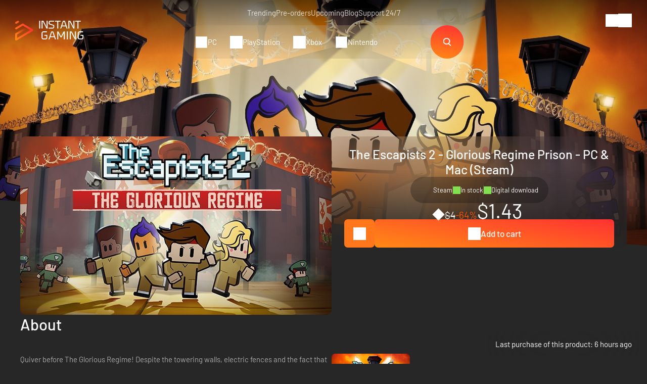

--- FILE ---
content_type: text/html; charset=UTF-8
request_url: https://www.instant-gaming.com/en/4122-buy-the-escapists-2-glorious-regime-prison-pc-mac-game-steam/
body_size: 43672
content:
<!DOCTYPE html>
<html xmlns="http://www.w3.org/1999/xhtml" xml:lang="en" lang="en" >
    <head><script type="text/javascript">(window.NREUM||(NREUM={})).init={ajax:{deny_list:["bam.nr-data.net"]},feature_flags:["soft_nav"]};(window.NREUM||(NREUM={})).loader_config={licenseKey:"548e8d9732",applicationID:"6048502",browserID:"6048504"};;/*! For license information please see nr-loader-rum-1.307.0.min.js.LICENSE.txt */
(()=>{var e,t,r={163:(e,t,r)=>{"use strict";r.d(t,{j:()=>E});var n=r(384),i=r(1741);var a=r(2555);r(860).K7.genericEvents;const s="experimental.resources",o="register",c=e=>{if(!e||"string"!=typeof e)return!1;try{document.createDocumentFragment().querySelector(e)}catch{return!1}return!0};var d=r(2614),u=r(944),l=r(8122);const f="[data-nr-mask]",g=e=>(0,l.a)(e,(()=>{const e={feature_flags:[],experimental:{allow_registered_children:!1,resources:!1},mask_selector:"*",block_selector:"[data-nr-block]",mask_input_options:{color:!1,date:!1,"datetime-local":!1,email:!1,month:!1,number:!1,range:!1,search:!1,tel:!1,text:!1,time:!1,url:!1,week:!1,textarea:!1,select:!1,password:!0}};return{ajax:{deny_list:void 0,block_internal:!0,enabled:!0,autoStart:!0},api:{get allow_registered_children(){return e.feature_flags.includes(o)||e.experimental.allow_registered_children},set allow_registered_children(t){e.experimental.allow_registered_children=t},duplicate_registered_data:!1},browser_consent_mode:{enabled:!1},distributed_tracing:{enabled:void 0,exclude_newrelic_header:void 0,cors_use_newrelic_header:void 0,cors_use_tracecontext_headers:void 0,allowed_origins:void 0},get feature_flags(){return e.feature_flags},set feature_flags(t){e.feature_flags=t},generic_events:{enabled:!0,autoStart:!0},harvest:{interval:30},jserrors:{enabled:!0,autoStart:!0},logging:{enabled:!0,autoStart:!0},metrics:{enabled:!0,autoStart:!0},obfuscate:void 0,page_action:{enabled:!0},page_view_event:{enabled:!0,autoStart:!0},page_view_timing:{enabled:!0,autoStart:!0},performance:{capture_marks:!1,capture_measures:!1,capture_detail:!0,resources:{get enabled(){return e.feature_flags.includes(s)||e.experimental.resources},set enabled(t){e.experimental.resources=t},asset_types:[],first_party_domains:[],ignore_newrelic:!0}},privacy:{cookies_enabled:!0},proxy:{assets:void 0,beacon:void 0},session:{expiresMs:d.wk,inactiveMs:d.BB},session_replay:{autoStart:!0,enabled:!1,preload:!1,sampling_rate:10,error_sampling_rate:100,collect_fonts:!1,inline_images:!1,fix_stylesheets:!0,mask_all_inputs:!0,get mask_text_selector(){return e.mask_selector},set mask_text_selector(t){c(t)?e.mask_selector="".concat(t,",").concat(f):""===t||null===t?e.mask_selector=f:(0,u.R)(5,t)},get block_class(){return"nr-block"},get ignore_class(){return"nr-ignore"},get mask_text_class(){return"nr-mask"},get block_selector(){return e.block_selector},set block_selector(t){c(t)?e.block_selector+=",".concat(t):""!==t&&(0,u.R)(6,t)},get mask_input_options(){return e.mask_input_options},set mask_input_options(t){t&&"object"==typeof t?e.mask_input_options={...t,password:!0}:(0,u.R)(7,t)}},session_trace:{enabled:!0,autoStart:!0},soft_navigations:{enabled:!0,autoStart:!0},spa:{enabled:!0,autoStart:!0},ssl:void 0,user_actions:{enabled:!0,elementAttributes:["id","className","tagName","type"]}}})());var p=r(6154),m=r(9324);let h=0;const v={buildEnv:m.F3,distMethod:m.Xs,version:m.xv,originTime:p.WN},b={consented:!1},y={appMetadata:{},get consented(){return this.session?.state?.consent||b.consented},set consented(e){b.consented=e},customTransaction:void 0,denyList:void 0,disabled:!1,harvester:void 0,isolatedBacklog:!1,isRecording:!1,loaderType:void 0,maxBytes:3e4,obfuscator:void 0,onerror:void 0,ptid:void 0,releaseIds:{},session:void 0,timeKeeper:void 0,registeredEntities:[],jsAttributesMetadata:{bytes:0},get harvestCount(){return++h}},_=e=>{const t=(0,l.a)(e,y),r=Object.keys(v).reduce((e,t)=>(e[t]={value:v[t],writable:!1,configurable:!0,enumerable:!0},e),{});return Object.defineProperties(t,r)};var w=r(5701);const x=e=>{const t=e.startsWith("http");e+="/",r.p=t?e:"https://"+e};var R=r(7836),k=r(3241);const A={accountID:void 0,trustKey:void 0,agentID:void 0,licenseKey:void 0,applicationID:void 0,xpid:void 0},S=e=>(0,l.a)(e,A),T=new Set;function E(e,t={},r,s){let{init:o,info:c,loader_config:d,runtime:u={},exposed:l=!0}=t;if(!c){const e=(0,n.pV)();o=e.init,c=e.info,d=e.loader_config}e.init=g(o||{}),e.loader_config=S(d||{}),c.jsAttributes??={},p.bv&&(c.jsAttributes.isWorker=!0),e.info=(0,a.D)(c);const f=e.init,m=[c.beacon,c.errorBeacon];T.has(e.agentIdentifier)||(f.proxy.assets&&(x(f.proxy.assets),m.push(f.proxy.assets)),f.proxy.beacon&&m.push(f.proxy.beacon),e.beacons=[...m],function(e){const t=(0,n.pV)();Object.getOwnPropertyNames(i.W.prototype).forEach(r=>{const n=i.W.prototype[r];if("function"!=typeof n||"constructor"===n)return;let a=t[r];e[r]&&!1!==e.exposed&&"micro-agent"!==e.runtime?.loaderType&&(t[r]=(...t)=>{const n=e[r](...t);return a?a(...t):n})})}(e),(0,n.US)("activatedFeatures",w.B)),u.denyList=[...f.ajax.deny_list||[],...f.ajax.block_internal?m:[]],u.ptid=e.agentIdentifier,u.loaderType=r,e.runtime=_(u),T.has(e.agentIdentifier)||(e.ee=R.ee.get(e.agentIdentifier),e.exposed=l,(0,k.W)({agentIdentifier:e.agentIdentifier,drained:!!w.B?.[e.agentIdentifier],type:"lifecycle",name:"initialize",feature:void 0,data:e.config})),T.add(e.agentIdentifier)}},384:(e,t,r)=>{"use strict";r.d(t,{NT:()=>s,US:()=>u,Zm:()=>o,bQ:()=>d,dV:()=>c,pV:()=>l});var n=r(6154),i=r(1863),a=r(1910);const s={beacon:"bam.nr-data.net",errorBeacon:"bam.nr-data.net"};function o(){return n.gm.NREUM||(n.gm.NREUM={}),void 0===n.gm.newrelic&&(n.gm.newrelic=n.gm.NREUM),n.gm.NREUM}function c(){let e=o();return e.o||(e.o={ST:n.gm.setTimeout,SI:n.gm.setImmediate||n.gm.setInterval,CT:n.gm.clearTimeout,XHR:n.gm.XMLHttpRequest,REQ:n.gm.Request,EV:n.gm.Event,PR:n.gm.Promise,MO:n.gm.MutationObserver,FETCH:n.gm.fetch,WS:n.gm.WebSocket},(0,a.i)(...Object.values(e.o))),e}function d(e,t){let r=o();r.initializedAgents??={},t.initializedAt={ms:(0,i.t)(),date:new Date},r.initializedAgents[e]=t}function u(e,t){o()[e]=t}function l(){return function(){let e=o();const t=e.info||{};e.info={beacon:s.beacon,errorBeacon:s.errorBeacon,...t}}(),function(){let e=o();const t=e.init||{};e.init={...t}}(),c(),function(){let e=o();const t=e.loader_config||{};e.loader_config={...t}}(),o()}},782:(e,t,r)=>{"use strict";r.d(t,{T:()=>n});const n=r(860).K7.pageViewTiming},860:(e,t,r)=>{"use strict";r.d(t,{$J:()=>u,K7:()=>c,P3:()=>d,XX:()=>i,Yy:()=>o,df:()=>a,qY:()=>n,v4:()=>s});const n="events",i="jserrors",a="browser/blobs",s="rum",o="browser/logs",c={ajax:"ajax",genericEvents:"generic_events",jserrors:i,logging:"logging",metrics:"metrics",pageAction:"page_action",pageViewEvent:"page_view_event",pageViewTiming:"page_view_timing",sessionReplay:"session_replay",sessionTrace:"session_trace",softNav:"soft_navigations",spa:"spa"},d={[c.pageViewEvent]:1,[c.pageViewTiming]:2,[c.metrics]:3,[c.jserrors]:4,[c.spa]:5,[c.ajax]:6,[c.sessionTrace]:7,[c.softNav]:8,[c.sessionReplay]:9,[c.logging]:10,[c.genericEvents]:11},u={[c.pageViewEvent]:s,[c.pageViewTiming]:n,[c.ajax]:n,[c.spa]:n,[c.softNav]:n,[c.metrics]:i,[c.jserrors]:i,[c.sessionTrace]:a,[c.sessionReplay]:a,[c.logging]:o,[c.genericEvents]:"ins"}},944:(e,t,r)=>{"use strict";r.d(t,{R:()=>i});var n=r(3241);function i(e,t){"function"==typeof console.debug&&(console.debug("New Relic Warning: https://github.com/newrelic/newrelic-browser-agent/blob/main/docs/warning-codes.md#".concat(e),t),(0,n.W)({agentIdentifier:null,drained:null,type:"data",name:"warn",feature:"warn",data:{code:e,secondary:t}}))}},1687:(e,t,r)=>{"use strict";r.d(t,{Ak:()=>d,Ze:()=>f,x3:()=>u});var n=r(3241),i=r(7836),a=r(3606),s=r(860),o=r(2646);const c={};function d(e,t){const r={staged:!1,priority:s.P3[t]||0};l(e),c[e].get(t)||c[e].set(t,r)}function u(e,t){e&&c[e]&&(c[e].get(t)&&c[e].delete(t),p(e,t,!1),c[e].size&&g(e))}function l(e){if(!e)throw new Error("agentIdentifier required");c[e]||(c[e]=new Map)}function f(e="",t="feature",r=!1){if(l(e),!e||!c[e].get(t)||r)return p(e,t);c[e].get(t).staged=!0,g(e)}function g(e){const t=Array.from(c[e]);t.every(([e,t])=>t.staged)&&(t.sort((e,t)=>e[1].priority-t[1].priority),t.forEach(([t])=>{c[e].delete(t),p(e,t)}))}function p(e,t,r=!0){const s=e?i.ee.get(e):i.ee,c=a.i.handlers;if(!s.aborted&&s.backlog&&c){if((0,n.W)({agentIdentifier:e,type:"lifecycle",name:"drain",feature:t}),r){const e=s.backlog[t],r=c[t];if(r){for(let t=0;e&&t<e.length;++t)m(e[t],r);Object.entries(r).forEach(([e,t])=>{Object.values(t||{}).forEach(t=>{t[0]?.on&&t[0]?.context()instanceof o.y&&t[0].on(e,t[1])})})}}s.isolatedBacklog||delete c[t],s.backlog[t]=null,s.emit("drain-"+t,[])}}function m(e,t){var r=e[1];Object.values(t[r]||{}).forEach(t=>{var r=e[0];if(t[0]===r){var n=t[1],i=e[3],a=e[2];n.apply(i,a)}})}},1738:(e,t,r)=>{"use strict";r.d(t,{U:()=>g,Y:()=>f});var n=r(3241),i=r(9908),a=r(1863),s=r(944),o=r(5701),c=r(3969),d=r(8362),u=r(860),l=r(4261);function f(e,t,r,a){const f=a||r;!f||f[e]&&f[e]!==d.d.prototype[e]||(f[e]=function(){(0,i.p)(c.xV,["API/"+e+"/called"],void 0,u.K7.metrics,r.ee),(0,n.W)({agentIdentifier:r.agentIdentifier,drained:!!o.B?.[r.agentIdentifier],type:"data",name:"api",feature:l.Pl+e,data:{}});try{return t.apply(this,arguments)}catch(e){(0,s.R)(23,e)}})}function g(e,t,r,n,s){const o=e.info;null===r?delete o.jsAttributes[t]:o.jsAttributes[t]=r,(s||null===r)&&(0,i.p)(l.Pl+n,[(0,a.t)(),t,r],void 0,"session",e.ee)}},1741:(e,t,r)=>{"use strict";r.d(t,{W:()=>a});var n=r(944),i=r(4261);class a{#e(e,...t){if(this[e]!==a.prototype[e])return this[e](...t);(0,n.R)(35,e)}addPageAction(e,t){return this.#e(i.hG,e,t)}register(e){return this.#e(i.eY,e)}recordCustomEvent(e,t){return this.#e(i.fF,e,t)}setPageViewName(e,t){return this.#e(i.Fw,e,t)}setCustomAttribute(e,t,r){return this.#e(i.cD,e,t,r)}noticeError(e,t){return this.#e(i.o5,e,t)}setUserId(e,t=!1){return this.#e(i.Dl,e,t)}setApplicationVersion(e){return this.#e(i.nb,e)}setErrorHandler(e){return this.#e(i.bt,e)}addRelease(e,t){return this.#e(i.k6,e,t)}log(e,t){return this.#e(i.$9,e,t)}start(){return this.#e(i.d3)}finished(e){return this.#e(i.BL,e)}recordReplay(){return this.#e(i.CH)}pauseReplay(){return this.#e(i.Tb)}addToTrace(e){return this.#e(i.U2,e)}setCurrentRouteName(e){return this.#e(i.PA,e)}interaction(e){return this.#e(i.dT,e)}wrapLogger(e,t,r){return this.#e(i.Wb,e,t,r)}measure(e,t){return this.#e(i.V1,e,t)}consent(e){return this.#e(i.Pv,e)}}},1863:(e,t,r)=>{"use strict";function n(){return Math.floor(performance.now())}r.d(t,{t:()=>n})},1910:(e,t,r)=>{"use strict";r.d(t,{i:()=>a});var n=r(944);const i=new Map;function a(...e){return e.every(e=>{if(i.has(e))return i.get(e);const t="function"==typeof e?e.toString():"",r=t.includes("[native code]"),a=t.includes("nrWrapper");return r||a||(0,n.R)(64,e?.name||t),i.set(e,r),r})}},2555:(e,t,r)=>{"use strict";r.d(t,{D:()=>o,f:()=>s});var n=r(384),i=r(8122);const a={beacon:n.NT.beacon,errorBeacon:n.NT.errorBeacon,licenseKey:void 0,applicationID:void 0,sa:void 0,queueTime:void 0,applicationTime:void 0,ttGuid:void 0,user:void 0,account:void 0,product:void 0,extra:void 0,jsAttributes:{},userAttributes:void 0,atts:void 0,transactionName:void 0,tNamePlain:void 0};function s(e){try{return!!e.licenseKey&&!!e.errorBeacon&&!!e.applicationID}catch(e){return!1}}const o=e=>(0,i.a)(e,a)},2614:(e,t,r)=>{"use strict";r.d(t,{BB:()=>s,H3:()=>n,g:()=>d,iL:()=>c,tS:()=>o,uh:()=>i,wk:()=>a});const n="NRBA",i="SESSION",a=144e5,s=18e5,o={STARTED:"session-started",PAUSE:"session-pause",RESET:"session-reset",RESUME:"session-resume",UPDATE:"session-update"},c={SAME_TAB:"same-tab",CROSS_TAB:"cross-tab"},d={OFF:0,FULL:1,ERROR:2}},2646:(e,t,r)=>{"use strict";r.d(t,{y:()=>n});class n{constructor(e){this.contextId=e}}},2843:(e,t,r)=>{"use strict";r.d(t,{G:()=>a,u:()=>i});var n=r(3878);function i(e,t=!1,r,i){(0,n.DD)("visibilitychange",function(){if(t)return void("hidden"===document.visibilityState&&e());e(document.visibilityState)},r,i)}function a(e,t,r){(0,n.sp)("pagehide",e,t,r)}},3241:(e,t,r)=>{"use strict";r.d(t,{W:()=>a});var n=r(6154);const i="newrelic";function a(e={}){try{n.gm.dispatchEvent(new CustomEvent(i,{detail:e}))}catch(e){}}},3606:(e,t,r)=>{"use strict";r.d(t,{i:()=>a});var n=r(9908);a.on=s;var i=a.handlers={};function a(e,t,r,a){s(a||n.d,i,e,t,r)}function s(e,t,r,i,a){a||(a="feature"),e||(e=n.d);var s=t[a]=t[a]||{};(s[r]=s[r]||[]).push([e,i])}},3878:(e,t,r)=>{"use strict";function n(e,t){return{capture:e,passive:!1,signal:t}}function i(e,t,r=!1,i){window.addEventListener(e,t,n(r,i))}function a(e,t,r=!1,i){document.addEventListener(e,t,n(r,i))}r.d(t,{DD:()=>a,jT:()=>n,sp:()=>i})},3969:(e,t,r)=>{"use strict";r.d(t,{TZ:()=>n,XG:()=>o,rs:()=>i,xV:()=>s,z_:()=>a});const n=r(860).K7.metrics,i="sm",a="cm",s="storeSupportabilityMetrics",o="storeEventMetrics"},4234:(e,t,r)=>{"use strict";r.d(t,{W:()=>a});var n=r(7836),i=r(1687);class a{constructor(e,t){this.agentIdentifier=e,this.ee=n.ee.get(e),this.featureName=t,this.blocked=!1}deregisterDrain(){(0,i.x3)(this.agentIdentifier,this.featureName)}}},4261:(e,t,r)=>{"use strict";r.d(t,{$9:()=>d,BL:()=>o,CH:()=>g,Dl:()=>_,Fw:()=>y,PA:()=>h,Pl:()=>n,Pv:()=>k,Tb:()=>l,U2:()=>a,V1:()=>R,Wb:()=>x,bt:()=>b,cD:()=>v,d3:()=>w,dT:()=>c,eY:()=>p,fF:()=>f,hG:()=>i,k6:()=>s,nb:()=>m,o5:()=>u});const n="api-",i="addPageAction",a="addToTrace",s="addRelease",o="finished",c="interaction",d="log",u="noticeError",l="pauseReplay",f="recordCustomEvent",g="recordReplay",p="register",m="setApplicationVersion",h="setCurrentRouteName",v="setCustomAttribute",b="setErrorHandler",y="setPageViewName",_="setUserId",w="start",x="wrapLogger",R="measure",k="consent"},5289:(e,t,r)=>{"use strict";r.d(t,{GG:()=>s,Qr:()=>c,sB:()=>o});var n=r(3878),i=r(6389);function a(){return"undefined"==typeof document||"complete"===document.readyState}function s(e,t){if(a())return e();const r=(0,i.J)(e),s=setInterval(()=>{a()&&(clearInterval(s),r())},500);(0,n.sp)("load",r,t)}function o(e){if(a())return e();(0,n.DD)("DOMContentLoaded",e)}function c(e){if(a())return e();(0,n.sp)("popstate",e)}},5607:(e,t,r)=>{"use strict";r.d(t,{W:()=>n});const n=(0,r(9566).bz)()},5701:(e,t,r)=>{"use strict";r.d(t,{B:()=>a,t:()=>s});var n=r(3241);const i=new Set,a={};function s(e,t){const r=t.agentIdentifier;a[r]??={},e&&"object"==typeof e&&(i.has(r)||(t.ee.emit("rumresp",[e]),a[r]=e,i.add(r),(0,n.W)({agentIdentifier:r,loaded:!0,drained:!0,type:"lifecycle",name:"load",feature:void 0,data:e})))}},6154:(e,t,r)=>{"use strict";r.d(t,{OF:()=>c,RI:()=>i,WN:()=>u,bv:()=>a,eN:()=>l,gm:()=>s,mw:()=>o,sb:()=>d});var n=r(1863);const i="undefined"!=typeof window&&!!window.document,a="undefined"!=typeof WorkerGlobalScope&&("undefined"!=typeof self&&self instanceof WorkerGlobalScope&&self.navigator instanceof WorkerNavigator||"undefined"!=typeof globalThis&&globalThis instanceof WorkerGlobalScope&&globalThis.navigator instanceof WorkerNavigator),s=i?window:"undefined"!=typeof WorkerGlobalScope&&("undefined"!=typeof self&&self instanceof WorkerGlobalScope&&self||"undefined"!=typeof globalThis&&globalThis instanceof WorkerGlobalScope&&globalThis),o=Boolean("hidden"===s?.document?.visibilityState),c=/iPad|iPhone|iPod/.test(s.navigator?.userAgent),d=c&&"undefined"==typeof SharedWorker,u=((()=>{const e=s.navigator?.userAgent?.match(/Firefox[/\s](\d+\.\d+)/);Array.isArray(e)&&e.length>=2&&e[1]})(),Date.now()-(0,n.t)()),l=()=>"undefined"!=typeof PerformanceNavigationTiming&&s?.performance?.getEntriesByType("navigation")?.[0]?.responseStart},6389:(e,t,r)=>{"use strict";function n(e,t=500,r={}){const n=r?.leading||!1;let i;return(...r)=>{n&&void 0===i&&(e.apply(this,r),i=setTimeout(()=>{i=clearTimeout(i)},t)),n||(clearTimeout(i),i=setTimeout(()=>{e.apply(this,r)},t))}}function i(e){let t=!1;return(...r)=>{t||(t=!0,e.apply(this,r))}}r.d(t,{J:()=>i,s:()=>n})},6630:(e,t,r)=>{"use strict";r.d(t,{T:()=>n});const n=r(860).K7.pageViewEvent},7699:(e,t,r)=>{"use strict";r.d(t,{It:()=>a,KC:()=>o,No:()=>i,qh:()=>s});var n=r(860);const i=16e3,a=1e6,s="SESSION_ERROR",o={[n.K7.logging]:!0,[n.K7.genericEvents]:!1,[n.K7.jserrors]:!1,[n.K7.ajax]:!1}},7836:(e,t,r)=>{"use strict";r.d(t,{P:()=>o,ee:()=>c});var n=r(384),i=r(8990),a=r(2646),s=r(5607);const o="nr@context:".concat(s.W),c=function e(t,r){var n={},s={},u={},l=!1;try{l=16===r.length&&d.initializedAgents?.[r]?.runtime.isolatedBacklog}catch(e){}var f={on:p,addEventListener:p,removeEventListener:function(e,t){var r=n[e];if(!r)return;for(var i=0;i<r.length;i++)r[i]===t&&r.splice(i,1)},emit:function(e,r,n,i,a){!1!==a&&(a=!0);if(c.aborted&&!i)return;t&&a&&t.emit(e,r,n);var o=g(n);m(e).forEach(e=>{e.apply(o,r)});var d=v()[s[e]];d&&d.push([f,e,r,o]);return o},get:h,listeners:m,context:g,buffer:function(e,t){const r=v();if(t=t||"feature",f.aborted)return;Object.entries(e||{}).forEach(([e,n])=>{s[n]=t,t in r||(r[t]=[])})},abort:function(){f._aborted=!0,Object.keys(f.backlog).forEach(e=>{delete f.backlog[e]})},isBuffering:function(e){return!!v()[s[e]]},debugId:r,backlog:l?{}:t&&"object"==typeof t.backlog?t.backlog:{},isolatedBacklog:l};return Object.defineProperty(f,"aborted",{get:()=>{let e=f._aborted||!1;return e||(t&&(e=t.aborted),e)}}),f;function g(e){return e&&e instanceof a.y?e:e?(0,i.I)(e,o,()=>new a.y(o)):new a.y(o)}function p(e,t){n[e]=m(e).concat(t)}function m(e){return n[e]||[]}function h(t){return u[t]=u[t]||e(f,t)}function v(){return f.backlog}}(void 0,"globalEE"),d=(0,n.Zm)();d.ee||(d.ee=c)},8122:(e,t,r)=>{"use strict";r.d(t,{a:()=>i});var n=r(944);function i(e,t){try{if(!e||"object"!=typeof e)return(0,n.R)(3);if(!t||"object"!=typeof t)return(0,n.R)(4);const r=Object.create(Object.getPrototypeOf(t),Object.getOwnPropertyDescriptors(t)),a=0===Object.keys(r).length?e:r;for(let s in a)if(void 0!==e[s])try{if(null===e[s]){r[s]=null;continue}Array.isArray(e[s])&&Array.isArray(t[s])?r[s]=Array.from(new Set([...e[s],...t[s]])):"object"==typeof e[s]&&"object"==typeof t[s]?r[s]=i(e[s],t[s]):r[s]=e[s]}catch(e){r[s]||(0,n.R)(1,e)}return r}catch(e){(0,n.R)(2,e)}}},8362:(e,t,r)=>{"use strict";r.d(t,{d:()=>a});var n=r(9566),i=r(1741);class a extends i.W{agentIdentifier=(0,n.LA)(16)}},8374:(e,t,r)=>{r.nc=(()=>{try{return document?.currentScript?.nonce}catch(e){}return""})()},8990:(e,t,r)=>{"use strict";r.d(t,{I:()=>i});var n=Object.prototype.hasOwnProperty;function i(e,t,r){if(n.call(e,t))return e[t];var i=r();if(Object.defineProperty&&Object.keys)try{return Object.defineProperty(e,t,{value:i,writable:!0,enumerable:!1}),i}catch(e){}return e[t]=i,i}},9324:(e,t,r)=>{"use strict";r.d(t,{F3:()=>i,Xs:()=>a,xv:()=>n});const n="1.307.0",i="PROD",a="CDN"},9566:(e,t,r)=>{"use strict";r.d(t,{LA:()=>o,bz:()=>s});var n=r(6154);const i="xxxxxxxx-xxxx-4xxx-yxxx-xxxxxxxxxxxx";function a(e,t){return e?15&e[t]:16*Math.random()|0}function s(){const e=n.gm?.crypto||n.gm?.msCrypto;let t,r=0;return e&&e.getRandomValues&&(t=e.getRandomValues(new Uint8Array(30))),i.split("").map(e=>"x"===e?a(t,r++).toString(16):"y"===e?(3&a()|8).toString(16):e).join("")}function o(e){const t=n.gm?.crypto||n.gm?.msCrypto;let r,i=0;t&&t.getRandomValues&&(r=t.getRandomValues(new Uint8Array(e)));const s=[];for(var o=0;o<e;o++)s.push(a(r,i++).toString(16));return s.join("")}},9908:(e,t,r)=>{"use strict";r.d(t,{d:()=>n,p:()=>i});var n=r(7836).ee.get("handle");function i(e,t,r,i,a){a?(a.buffer([e],i),a.emit(e,t,r)):(n.buffer([e],i),n.emit(e,t,r))}}},n={};function i(e){var t=n[e];if(void 0!==t)return t.exports;var a=n[e]={exports:{}};return r[e](a,a.exports,i),a.exports}i.m=r,i.d=(e,t)=>{for(var r in t)i.o(t,r)&&!i.o(e,r)&&Object.defineProperty(e,r,{enumerable:!0,get:t[r]})},i.f={},i.e=e=>Promise.all(Object.keys(i.f).reduce((t,r)=>(i.f[r](e,t),t),[])),i.u=e=>"nr-rum-1.307.0.min.js",i.o=(e,t)=>Object.prototype.hasOwnProperty.call(e,t),e={},t="NRBA-1.307.0.PROD:",i.l=(r,n,a,s)=>{if(e[r])e[r].push(n);else{var o,c;if(void 0!==a)for(var d=document.getElementsByTagName("script"),u=0;u<d.length;u++){var l=d[u];if(l.getAttribute("src")==r||l.getAttribute("data-webpack")==t+a){o=l;break}}if(!o){c=!0;var f={296:"sha512-3EXXyZqgAupfCzApe8jx8MLgGn3TbzhyI1Jve2HiIeHZU3eYpQT4hF0fMRkBBDdQT8+b9YmzmeYUZ4Q/8KBSNg=="};(o=document.createElement("script")).charset="utf-8",i.nc&&o.setAttribute("nonce",i.nc),o.setAttribute("data-webpack",t+a),o.src=r,0!==o.src.indexOf(window.location.origin+"/")&&(o.crossOrigin="anonymous"),f[s]&&(o.integrity=f[s])}e[r]=[n];var g=(t,n)=>{o.onerror=o.onload=null,clearTimeout(p);var i=e[r];if(delete e[r],o.parentNode&&o.parentNode.removeChild(o),i&&i.forEach(e=>e(n)),t)return t(n)},p=setTimeout(g.bind(null,void 0,{type:"timeout",target:o}),12e4);o.onerror=g.bind(null,o.onerror),o.onload=g.bind(null,o.onload),c&&document.head.appendChild(o)}},i.r=e=>{"undefined"!=typeof Symbol&&Symbol.toStringTag&&Object.defineProperty(e,Symbol.toStringTag,{value:"Module"}),Object.defineProperty(e,"__esModule",{value:!0})},i.p="https://js-agent.newrelic.com/",(()=>{var e={374:0,840:0};i.f.j=(t,r)=>{var n=i.o(e,t)?e[t]:void 0;if(0!==n)if(n)r.push(n[2]);else{var a=new Promise((r,i)=>n=e[t]=[r,i]);r.push(n[2]=a);var s=i.p+i.u(t),o=new Error;i.l(s,r=>{if(i.o(e,t)&&(0!==(n=e[t])&&(e[t]=void 0),n)){var a=r&&("load"===r.type?"missing":r.type),s=r&&r.target&&r.target.src;o.message="Loading chunk "+t+" failed: ("+a+": "+s+")",o.name="ChunkLoadError",o.type=a,o.request=s,n[1](o)}},"chunk-"+t,t)}};var t=(t,r)=>{var n,a,[s,o,c]=r,d=0;if(s.some(t=>0!==e[t])){for(n in o)i.o(o,n)&&(i.m[n]=o[n]);if(c)c(i)}for(t&&t(r);d<s.length;d++)a=s[d],i.o(e,a)&&e[a]&&e[a][0](),e[a]=0},r=self["webpackChunk:NRBA-1.307.0.PROD"]=self["webpackChunk:NRBA-1.307.0.PROD"]||[];r.forEach(t.bind(null,0)),r.push=t.bind(null,r.push.bind(r))})(),(()=>{"use strict";i(8374);var e=i(8362),t=i(860);const r=Object.values(t.K7);var n=i(163);var a=i(9908),s=i(1863),o=i(4261),c=i(1738);var d=i(1687),u=i(4234),l=i(5289),f=i(6154),g=i(944),p=i(384);const m=e=>f.RI&&!0===e?.privacy.cookies_enabled;function h(e){return!!(0,p.dV)().o.MO&&m(e)&&!0===e?.session_trace.enabled}var v=i(6389),b=i(7699);class y extends u.W{constructor(e,t){super(e.agentIdentifier,t),this.agentRef=e,this.abortHandler=void 0,this.featAggregate=void 0,this.loadedSuccessfully=void 0,this.onAggregateImported=new Promise(e=>{this.loadedSuccessfully=e}),this.deferred=Promise.resolve(),!1===e.init[this.featureName].autoStart?this.deferred=new Promise((t,r)=>{this.ee.on("manual-start-all",(0,v.J)(()=>{(0,d.Ak)(e.agentIdentifier,this.featureName),t()}))}):(0,d.Ak)(e.agentIdentifier,t)}importAggregator(e,t,r={}){if(this.featAggregate)return;const n=async()=>{let n;await this.deferred;try{if(m(e.init)){const{setupAgentSession:t}=await i.e(296).then(i.bind(i,3305));n=t(e)}}catch(e){(0,g.R)(20,e),this.ee.emit("internal-error",[e]),(0,a.p)(b.qh,[e],void 0,this.featureName,this.ee)}try{if(!this.#t(this.featureName,n,e.init))return(0,d.Ze)(this.agentIdentifier,this.featureName),void this.loadedSuccessfully(!1);const{Aggregate:i}=await t();this.featAggregate=new i(e,r),e.runtime.harvester.initializedAggregates.push(this.featAggregate),this.loadedSuccessfully(!0)}catch(e){(0,g.R)(34,e),this.abortHandler?.(),(0,d.Ze)(this.agentIdentifier,this.featureName,!0),this.loadedSuccessfully(!1),this.ee&&this.ee.abort()}};f.RI?(0,l.GG)(()=>n(),!0):n()}#t(e,r,n){if(this.blocked)return!1;switch(e){case t.K7.sessionReplay:return h(n)&&!!r;case t.K7.sessionTrace:return!!r;default:return!0}}}var _=i(6630),w=i(2614),x=i(3241);class R extends y{static featureName=_.T;constructor(e){var t;super(e,_.T),this.setupInspectionEvents(e.agentIdentifier),t=e,(0,c.Y)(o.Fw,function(e,r){"string"==typeof e&&("/"!==e.charAt(0)&&(e="/"+e),t.runtime.customTransaction=(r||"http://custom.transaction")+e,(0,a.p)(o.Pl+o.Fw,[(0,s.t)()],void 0,void 0,t.ee))},t),this.importAggregator(e,()=>i.e(296).then(i.bind(i,3943)))}setupInspectionEvents(e){const t=(t,r)=>{t&&(0,x.W)({agentIdentifier:e,timeStamp:t.timeStamp,loaded:"complete"===t.target.readyState,type:"window",name:r,data:t.target.location+""})};(0,l.sB)(e=>{t(e,"DOMContentLoaded")}),(0,l.GG)(e=>{t(e,"load")}),(0,l.Qr)(e=>{t(e,"navigate")}),this.ee.on(w.tS.UPDATE,(t,r)=>{(0,x.W)({agentIdentifier:e,type:"lifecycle",name:"session",data:r})})}}class k extends e.d{constructor(e){var t;(super(),f.gm)?(this.features={},(0,p.bQ)(this.agentIdentifier,this),this.desiredFeatures=new Set(e.features||[]),this.desiredFeatures.add(R),(0,n.j)(this,e,e.loaderType||"agent"),t=this,(0,c.Y)(o.cD,function(e,r,n=!1){if("string"==typeof e){if(["string","number","boolean"].includes(typeof r)||null===r)return(0,c.U)(t,e,r,o.cD,n);(0,g.R)(40,typeof r)}else(0,g.R)(39,typeof e)},t),function(e){(0,c.Y)(o.Dl,function(t,r=!1){if("string"!=typeof t&&null!==t)return void(0,g.R)(41,typeof t);const n=e.info.jsAttributes["enduser.id"];r&&null!=n&&n!==t?(0,a.p)(o.Pl+"setUserIdAndResetSession",[t],void 0,"session",e.ee):(0,c.U)(e,"enduser.id",t,o.Dl,!0)},e)}(this),function(e){(0,c.Y)(o.nb,function(t){if("string"==typeof t||null===t)return(0,c.U)(e,"application.version",t,o.nb,!1);(0,g.R)(42,typeof t)},e)}(this),function(e){(0,c.Y)(o.d3,function(){e.ee.emit("manual-start-all")},e)}(this),function(e){(0,c.Y)(o.Pv,function(t=!0){if("boolean"==typeof t){if((0,a.p)(o.Pl+o.Pv,[t],void 0,"session",e.ee),e.runtime.consented=t,t){const t=e.features.page_view_event;t.onAggregateImported.then(e=>{const r=t.featAggregate;e&&!r.sentRum&&r.sendRum()})}}else(0,g.R)(65,typeof t)},e)}(this),this.run()):(0,g.R)(21)}get config(){return{info:this.info,init:this.init,loader_config:this.loader_config,runtime:this.runtime}}get api(){return this}run(){try{const e=function(e){const t={};return r.forEach(r=>{t[r]=!!e[r]?.enabled}),t}(this.init),n=[...this.desiredFeatures];n.sort((e,r)=>t.P3[e.featureName]-t.P3[r.featureName]),n.forEach(r=>{if(!e[r.featureName]&&r.featureName!==t.K7.pageViewEvent)return;if(r.featureName===t.K7.spa)return void(0,g.R)(67);const n=function(e){switch(e){case t.K7.ajax:return[t.K7.jserrors];case t.K7.sessionTrace:return[t.K7.ajax,t.K7.pageViewEvent];case t.K7.sessionReplay:return[t.K7.sessionTrace];case t.K7.pageViewTiming:return[t.K7.pageViewEvent];default:return[]}}(r.featureName).filter(e=>!(e in this.features));n.length>0&&(0,g.R)(36,{targetFeature:r.featureName,missingDependencies:n}),this.features[r.featureName]=new r(this)})}catch(e){(0,g.R)(22,e);for(const e in this.features)this.features[e].abortHandler?.();const t=(0,p.Zm)();delete t.initializedAgents[this.agentIdentifier]?.features,delete this.sharedAggregator;return t.ee.get(this.agentIdentifier).abort(),!1}}}var A=i(2843),S=i(782);class T extends y{static featureName=S.T;constructor(e){super(e,S.T),f.RI&&((0,A.u)(()=>(0,a.p)("docHidden",[(0,s.t)()],void 0,S.T,this.ee),!0),(0,A.G)(()=>(0,a.p)("winPagehide",[(0,s.t)()],void 0,S.T,this.ee)),this.importAggregator(e,()=>i.e(296).then(i.bind(i,2117))))}}var E=i(3969);class I extends y{static featureName=E.TZ;constructor(e){super(e,E.TZ),f.RI&&document.addEventListener("securitypolicyviolation",e=>{(0,a.p)(E.xV,["Generic/CSPViolation/Detected"],void 0,this.featureName,this.ee)}),this.importAggregator(e,()=>i.e(296).then(i.bind(i,9623)))}}new k({features:[R,T,I],loaderType:"lite"})})()})();</script>
        <title>Buy The Escapists 2 - Glorious Regime Prison - PC & Mac (Steam)</title>

                    <meta name="robots" content="index,follow,all">
        
        <meta name="description" content="Buy The Escapists 2 - Glorious Regime Prison - PC &amp; Mac (Steam) cheaper on Instant Gaming, the place to buy your games at the best price with immediate delivery!">
        <meta name="keywords" content="Buy,The Escapists 2 - Glorious Regime Prison - PC &amp; Mac (Steam)">
        <meta name="google-signin-clientid" content="838762527992-af3vk70ipe4m8501kl7695adctrm1vc7.apps.googleusercontent.com">
        <meta name="format-detection" content="telephone=no">

                
        <!-- Responsive stuff -->
                    <meta name="viewport" content="width=device-width, initial-scale=1, minimum-scale=1.0, maximum-scale=1" >
        
        <link rel="shortcut icon" type="image/png" href="https://www.instant-gaming.com/favicon.ico">
        <link rel="apple-touch-icon" href="https://www.instant-gaming.com/apple-touch-icon.png?v=2">
        <link rel="android-touch-icon" href="https://www.instant-gaming.com/apple-touch-icon.png?v=2">

                    <link rel="canonical" href="https://www.instant-gaming.com/en/4122-buy-the-escapists-2-glorious-regime-prison-pc-mac-game-steam/" />
        
        <!-- Performance tweaks -->
        <link rel="preconnect" href="https://gaming-cdn.com" crossorigin>
        <link rel="preload" href="/themes/igv2/fonts/barlow-regular.woff2" as="font" type="font/woff2" crossorigin>
        <link rel="preload" href="/themes/igv2/fonts/barlow-medium.woff2" as="font" type="font/woff2" crossorigin>
                <link rel="preload" href="https://www.googletagmanager.com/gtm.js?id=GTM-K27NW62" as="script" crossorigin>
                <link rel="preconnect" href="https://connect.facebook.net" crossorigin>

                    <link href="/themes/igv2/assets/store.css?v=9846c14d" rel="stylesheet" type="text/css">
        
        <script src="//widget.trustpilot.com/bootstrap/v5/tp.widget.bootstrap.min.js" async></script>
        <script defer src="/themes/igv2/js/jquery-3.6.3.min.js"></script>
        <script defer src="/themes/igv2/js/vue.min.js"></script>

                    <script type='text/javascript'>
    (function(u){var d=document,s=d.getElementsByTagName('script')[0],g=d.createElement('script');
        g.type='text/javascript';g.src=u;g.defer=!0;g.async=!0;s.parentNode.insertBefore(g, s)})
    ('https://tk.instant-gaming.com/50326/tag_50326_1.js')
</script>

        
        <script>
            function lazyLoadImage(item) {
                const image = new Image();
                const src = item.getAttribute('data-src');

                if (null === src) {
                    return;
                }

                item.onload = null;
                image.src = src;

                image.onload = function () {
                    item.setAttribute('src', src);
                };
            }

            function defer(fn) {
                window.addEventListener('DOMContentLoaded', fn);
            }

            window.URLS = {
                'WEB': 'https://www.instant-gaming.com',
                'CDN': 'https://gaming-cdn.com/'
            };

            // Browser environment sniffing
            const UA = typeof window !== 'undefined' && window.navigator.userAgent.toLowerCase();
            window.isUAG = (UA && /instant-gaming-uag/.test(UA));
            window.isUAGIGNews = (UA && /instant-gaming-uag-news/.test(UA));
            window.isUAGIG = window.isUAG && !window.isUAGIGNews;
            window.isMobile = window.isUAG || (UA && /iphone|ipad|ipod|android|blackberry|opera mini|iemobile|crios|opios|mobile|fxios/.test(UA));
            window.isIOS = (UA && /iphone|ipad|ipod|ios/.test(UA));

            defer(function() {
                if (window.isUAG) {
                    $('body').addClass('uag');
                }
                if (window.isIOS) {
                    $('body').addClass('ios');
                }
            });

            window.user = {
                lang: "en",
                countryCode: "US",
                isAuthenticated: false,
                                currency: {
                    label: "USD",
                    format: "$%s",
                    symbol: "$",
                    rate: "1.163548357",
                    decimal_separator: ".",
                    thousand_separator: "",
                    can_supports_price: true
                }
            };
            window.currencies = {"EUR":{"id":1,"currency":"EUR","tx":"1.000000000","format":"%s&nbsp;\u20ac","symbol":"\u20ac","native":1,"tx_real":"1.000000000","_created_at":"2023-10-11 14:54:26","_updated_at":"2025-05-20 16:36:29","decimal_separator":".","thousand_separator":""},"USD":{"id":2,"currency":"USD","tx":"1.163548357","format":"$%s","symbol":"$","native":1,"tx_real":"1.163548357","_created_at":"2023-10-11 14:54:26","_updated_at":"2026-01-10 00:00:04","decimal_separator":".","thousand_separator":""},"GBP":{"id":3,"currency":"GBP","tx":"0.867948896","format":"\u00a3%s","symbol":"\u00a3","native":1,"tx_real":"0.867948896","_created_at":"2023-10-11 14:54:26","_updated_at":"2026-01-10 00:00:04","decimal_separator":".","thousand_separator":""},"DKK":{"id":4,"currency":"DKK","tx":"7.471958484","format":"%s&nbsp;kr.","symbol":"kr.","native":1,"tx_real":"7.471958484","_created_at":"2023-10-11 14:54:26","_updated_at":"2026-01-10 00:00:04","decimal_separator":".","thousand_separator":""},"CHF":{"id":5,"currency":"CHF","tx":"0.932234943","format":"%s&nbsp;CHF","symbol":"CHF","native":1,"tx_real":"0.932234943","_created_at":"2023-10-11 14:54:26","_updated_at":"2026-01-10 00:00:04","decimal_separator":".","thousand_separator":""},"BRL":{"id":6,"currency":"BRL","tx":"6.251978032","format":"R$&nbsp;%s","symbol":"R$","native":1,"tx_real":"6.251978032","_created_at":"2023-10-11 14:54:26","_updated_at":"2026-01-10 00:00:04","decimal_separator":",","thousand_separator":"."},"CAD":{"id":7,"currency":"CAD","tx":"1.619252071","format":"$%s","symbol":"$","native":1,"tx_real":"1.619252071","_created_at":"2023-10-11 14:54:26","_updated_at":"2026-01-10 00:00:04","decimal_separator":".","thousand_separator":""},"RSD":{"id":8,"currency":"RSD","tx":"117.294982779","format":"%s&nbsp;RSD","symbol":"RSD","native":0,"tx_real":"117.294982779","_created_at":"2023-10-11 14:54:26","_updated_at":"2026-01-10 00:00:04","decimal_separator":".","thousand_separator":""},"CZK":{"id":9,"currency":"CZK","tx":"24.287908405","format":"%s&nbsp;K\u010d","symbol":"K\u010d","native":1,"tx_real":"24.287908405","_created_at":"2023-10-11 14:54:26","_updated_at":"2026-01-10 00:00:04","decimal_separator":".","thousand_separator":""},"AUD":{"id":114,"currency":"AUD","tx":"1.739446616","format":"$%s","symbol":"$","native":1,"tx_real":"1.739446616","_created_at":"2023-10-11 14:54:26","_updated_at":"2026-01-10 00:00:04","decimal_separator":".","thousand_separator":""},"SEK":{"id":115,"currency":"SEK","tx":"10.712673368","format":"%s&nbsp;kr","symbol":"kr","native":1,"tx_real":"10.712673368","_created_at":"2023-10-11 14:54:26","_updated_at":"2026-01-10 00:00:04","decimal_separator":".","thousand_separator":""},"PLN":{"id":18266,"currency":"PLN","tx":"4.212270780","format":"%s&nbsp;z\u0142","symbol":"z\u0142","native":1,"tx_real":"4.212270780","_created_at":"2023-10-11 14:54:26","_updated_at":"2026-01-10 00:00:04","decimal_separator":".","thousand_separator":""},"NOK":{"id":19057,"currency":"NOK","tx":"11.749511309","format":"kr&nbsp;%s","symbol":"kr","native":0,"tx_real":"11.749511309","_created_at":"2023-10-11 14:54:26","_updated_at":"2026-01-10 00:00:04","decimal_separator":".","thousand_separator":""},"AED":{"id":19058,"currency":"AED","tx":"4.273713115","format":"AED&nbsp;%s","symbol":"AED","native":0,"tx_real":"4.273713115","_created_at":"2023-10-11 14:54:26","_updated_at":"2026-01-10 00:00:04","decimal_separator":".","thousand_separator":""}};window.globalLangs = {"_MENU_PREORDER_PANEL_AVAILABLE_IN_X_DAYS_":"In %d days","_MENU_PREORDER_PANEL_AVAILABLE_TOMORROW_":"Tomorrow","_MENU_PREORDER_PANEL_AVAILABLE_TODAY_":"Today","_MENU_PREORDER_PANEL_AVAILABLE_YESTERDAY_":"Yesterday","_LANGUAGES_PRODUCT_BADGE_PREORDER_":"Pre-order","_LANGUAGES_PRODUCT_BADGE_BLACK_FRIDAY_":"Black Friday selection","_URL_BUY_":"buy","_URL_DOWNLOAD_":"download","_ERROR_OCCURRED_":"An error has occurred, please try again or contact support if the error persists","_SEARCH_SEARCH_":"Search results","_REPORT_WIDGET_CONFIRM_":"Are you sure you want to report this content ? Our team will review your submission within 24h."};window.langs = { };             
        </script>

        <script defer src="/min/ig-igv2-js.js?v=9846c14d"></script>        <script defer src="/min/ig-igv2-js-product.js?v=9846c14d"></script>
        <!-- GTM -->
        <script>
            window.dataLayer = window.dataLayer || [];

            dataLayer.push({
                                'customerStatus': "Visitor",
                'countryCode': "US",
                'currency': "USD"
            });

            
                        (function(w,d,s,l,i){ w[l]=w[l]||[];w[l].push({ 'gtm.start': new Date().getTime(),event:'gtm.js' }); var f=d.getElementsByTagName(s)[0], j=d.createElement(s),dl=l!='dataLayer'?'&l='+l:'';j.async=true;j.src='https://www.googletagmanager.com/gtm.js?id='+i+dl;f.parentNode.insertBefore(j,f); })(window,document,'script','dataLayer','GTM-K27NW62');
            
                                                dataLayer.push({"event":"eeProductsListView","ecommerce":{"currency":"USD","currencyCode":"USD","list_items":[{"item_name":"The Escapists 2 - Dungeons and Duct Tape","item_id":5505,"price":"1.55","price_eur":"1.33","item_brand":"Mouldy Toof Studios","quantity":1,"item_category":"Steam","currency":"USD","item_list_name":"list_dlcs","item_list_id":"list_dlcs","item_category2":32,"item_category3":15,"item_category4":17},{"item_name":"The Escapists 2 - Big Top Breakout","item_id":5342,"price":"1.38","price_eur":"1.19","item_brand":"Mouldy Toof Studios","quantity":1,"item_category":"Steam","currency":"USD","item_list_name":"list_dlcs","item_list_id":"list_dlcs","item_category2":32,"item_category3":15,"item_category4":17},{"item_name":"The Escapists 2 - Wicked Ward","item_id":5341,"price":"1.55","price_eur":"1.33","item_brand":"Mouldy Toof Studios","quantity":1,"item_category":"Steam","currency":"USD","item_list_name":"list_dlcs","item_list_id":"list_dlcs","item_category2":32,"item_category3":15,"item_category4":17},{"item_name":"The Escapists 2 Season Pass","item_id":2260,"price":"3.48","price_eur":"2.99","item_brand":"Mouldy Toof Studios","quantity":1,"item_category":"Steam","currency":"USD","item_list_name":"list_dlcs","item_list_id":"list_dlcs","item_category2":32,"item_category3":15,"item_category4":17}],"item_list_id":"list_dlcs","item_list_name":"list_dlcs"}});
                                    dataLayer.push({"event":"eeProductsListView","ecommerce":{"currency":"USD","currencyCode":"USD","list_items":[{"item_name":"Totally Accurate Battle Simulator","item_id":4371,"price":"5.08","price_eur":"4.37","item_brand":null,"quantity":1,"item_category":"Steam","currency":"USD","item_list_name":"list_also_bought","item_list_id":"list_also_bought"},{"item_name":"This Is the Police 2","item_id":2807,"price":"3.10","price_eur":"2.66","item_brand":null,"quantity":1,"item_category":"Steam","currency":"USD","item_list_name":"list_also_bought","item_list_id":"list_also_bought"},{"item_name":"Dead In Vinland","item_id":3777,"price":"1.55","price_eur":"1.33","item_brand":null,"quantity":1,"item_category":"Steam","currency":"USD","item_list_name":"list_also_bought","item_list_id":"list_also_bought"},{"item_name":"Lil' Guardsman","item_id":13917,"price":"17.12","price_eur":"14.71","item_brand":null,"quantity":1,"item_category":"Steam","currency":"USD","item_list_name":"list_also_bought","item_list_id":"list_also_bought"},{"item_name":"Caravan","item_id":5150,"price":"1.16","price_eur":"1.00","item_brand":null,"quantity":1,"item_category":"Steam","currency":"USD","item_list_name":"list_also_bought","item_list_id":"list_also_bought"},{"item_name":"Holy Potatoes! We're In Space?!","item_id":4413,"price":"1.16","price_eur":"1.00","item_brand":null,"quantity":1,"item_category":"Steam","currency":"USD","item_list_name":"list_also_bought","item_list_id":"list_also_bought"},{"item_name":"Oh...Sir!! The Insult Simulator","item_id":5249,"price":"1.40","price_eur":"1.20","item_brand":null,"quantity":1,"item_category":"Steam","currency":"USD","item_list_name":"list_also_bought","item_list_id":"list_also_bought"}],"item_list_id":"list_also_bought","item_list_name":"list_also_bought"}});
                                    dataLayer.push({"event":"eeProductDetailView","ecommerce":{"currency":"USD","currencyCode":"USD","detail":{"products":[{"name":"The Escapists 2 - Glorious Regime Prison","id":4122,"price":"1.23","category":"Steam"}]},"items":[{"item_name":"The Escapists 2 - Glorious Regime Prison","item_id":4122,"price":"1.43","price_eur":"1.23","item_brand":"Mouldy Toof Studios","quantity":1,"item_category":"Steam","currency":"USD","item_category2":32,"item_category3":15,"item_category4":17}],"_clear":true}});
                            
            dataLayer.push({ event: 'done' });
        </script>

        <meta property="og:title" content="Buy The Escapists 2 - Glorious Regime Prison - PC &amp; Mac (Steam)" >
        <meta property="twitter:title" content="Buy The Escapists 2 - Glorious Regime Prison - PC &amp; Mac (Steam)">
        <meta property="og:site_name" itemprop="name" content="Instant-Gaming.com" >
        <meta property="twitter:site" content="@InstantGamingEN" >
        <meta property="twitter:card" content="summary_large_image">
        <meta property="twitter:creator" content="@InstantGamingEN">

                    <meta property="og:url" itemprop="url" content="https://www.instant-gaming.com/en/4122-buy-the-escapists-2-glorious-regime-prison-pc-mac-game-steam/" >
        
                    <meta property="og:image" content="https://gaming-cdn.com/images/products/4122/orig-fallback-v1/the-escapists-2-glorious-regime-prison-pc-mac-game-steam-cover.jpg?v=1669282529" >
            <meta property="og:image:alt" content="The Escapists 2 - Glorious Regime Prison game cover" >
            <meta property="twitter:image" content="https://gaming-cdn.com/images/products/4122/orig/the-escapists-2-glorious-regime-prison-pc-mac-game-steam-cover.jpg?v=1669282529" >
            <meta property="twitter:image:alt" content="The Escapists 2 - Glorious Regime Prison game cover" >
        
        <meta property="fb:app_id" content="252070411609330" >

        
                                    <link rel="alternate" hreflang="fr" href="https://www.instant-gaming.com/fr/4122-acheter-the-escapists-2-glorious-regime-prison-pc-mac-jeu-steam/" >
                            <link rel="alternate" hreflang="en" href="https://www.instant-gaming.com/en/4122-buy-the-escapists-2-glorious-regime-prison-pc-mac-game-steam/" >
                            <link rel="alternate" hreflang="de" href="https://www.instant-gaming.com/de/4122-kaufen-the-escapists-2-glorious-regime-prison-pc-mac-spiel-steam/" >
                            <link rel="alternate" hreflang="es" href="https://www.instant-gaming.com/es/4122-comprar-the-escapists-2-glorious-regime-prison-pc-mac-juego-steam/" >
                            <link rel="alternate" hreflang="it" href="https://www.instant-gaming.com/it/4122-comprare-the-escapists-2-glorious-regime-prison-pc-mac-gioco-steam/" >
                            <link rel="alternate" hreflang="pt" href="https://www.instant-gaming.com/pt/4122-comprar-the-escapists-2-glorious-regime-prison-pc-mac-jogo-steam/" >
                            <link rel="alternate" hreflang="da" href="https://www.instant-gaming.com/da/4122-koeb-the-escapists-2-glorious-regime-prison-pc-mac-spil-steam/" >
                            <link rel="alternate" hreflang="nl" href="https://www.instant-gaming.com/nl/4122-betaling-the-escapists-2-glorious-regime-prison-pc-mac-spel-steam/" >
                            <link rel="alternate" hreflang="pl" href="https://www.instant-gaming.com/pl/4122-kup-the-escapists-2-glorious-regime-prison-pc-mac-game-steam/" >
                            <link rel="alternate" hreflang="br" href="https://www.instant-gaming.com/br/4122-comprar-the-escapists-2-glorious-regime-prison-pc-mac-jogo-steam/" >
                    
        
    </head>

    <body
        class="
            act-product
            ct-US
                                                                                                                menu-backdrop
                                                                                                                        
        "
    >
        
                    <noscript>
                <iframe
                    src="https://www.googletagmanager.com/ns.html?id=GTM-K27NW62"
                    height="0"
                    width="0"
                    style="display: none; visibility: hidden"
                ></iframe>
            </noscript>
        
        
            
            
    
    <div class="top-marker"></div>

    
    <header class="
        header-container
            ">
        
        <a
            href="/en/"
            title="Home"
            class="logo-ig search-bar-click-handle"
        >
            <img alt="Logo Instant Gaming" src="/themes/igv2/images/logos/logo-instant-gaming.svg">
        </a>

                    <div class="menu">
    <nav aria-label="Secondary menu">
        <ul class="trendings">
            <li>
                <a
                    class="
                        links
                                            "
                    href="https://www.instant-gaming.com/en/trending/"
                >
                    Trending
                </a>
            </li>

            <li>
                <a
                    class="
                        links
                        preorder
                                            "
                    href="https://www.instant-gaming.com/en/pre-orders/"
                >
                    Pre-orders
                </a>
            </li>

            <li>
                <a
                    class="
                        links
                        upcoming
                                            "
                    href="https://www.instant-gaming.com/en/upcoming/"
                >
                    Upcoming
                </a>
            </li>

                            <li>
                    <a
                        class="
                            links
                                                    "
                        href="https://www.instant-gaming.com/en/blog/"
                                            >
                        Blog
                    </a>
                </li>
            
            <li>
                <a
                    class="
                        links
                        support
                                            "
                    href="https://www.instant-gaming.com/en/support/"
                >
                    Support 24/7
                </a>
            </li>
        </ul>
    </nav>

    <div class="product-menu">
        <nav aria-label="Main menu">
            <ul class="links">
                <li
                    class="
                        nav
                        pc
                                            "
                    id="nav-pc"
                >
                    <a class="access" href="https://www.instant-gaming.com/en/pc/">
                        <div class="icon-pc icon-s"></div>
                        <span class="title">
                            PC
                        </span>
                    </a>
                </li>

                <li
                    class="
                        nav
                        playstation
                                            "
                    id="nav-playstation"
                >
                    <a class="access" href="https://www.instant-gaming.com/en/playstation/">
                        <div class="icon-playstation icon-s"></div>
                        <span class="title">
                            PlayStation
                        </span>
                    </a>
                </li>

                <li
                    class="
                        nav
                        xbox
                                            "
                    id="nav-xbox"
                >
                    <a class="access" href="https://www.instant-gaming.com/en/xbox/">
                        <div class="icon-xbox icon-s"></div>
                        <span class="title">
                            Xbox
                        </span>
                    </a>
                </li>

                <li
                    class="
                        nav
                        nintendo
                                            "
                    id="nav-nintendo"
                >
                    <a class="access" href="https://www.instant-gaming.com/en/nintendo/">
                        <div class="icon-switch icon-s"></div>
                        <span class="title">
                            Nintendo
                        </span>
                    </a>
                </li>
            </ul>
        </nav>

        
        <div
        id="search-bar-app"
        class="ig-search-form search-bar-focus"
    >
                    <div class="ig-search-form search-bar-focus">
                <form
            id="ig-search-form"
            action="https://www.instant-gaming.com/en/search/"
            method="get"
            role="search"
                                >
            <meta
                itemprop="target"
                content="https://www.instant-gaming.com/en/search/?q={q}"
            />

            <div
                class="ig-search"
                id="ig-search"
                accesskey="s"
            >
                <input class="search-input" id="ig-header-search-box-input" name="q" autocomplete="off" spellcheck="false" autocapitalize="off" itemprop="query-input"placeholder="Minecraft, RPG, multiplayer..."v-model.trim="query" ref="input"@focus="onFocus()" aria-haspopup="true":aria-expanded="String(isAutocompletionOpen)" /><div class="icon-backspace icon-s"@click.prevent="clear()" ></div><div class="close-search"@click.prevent="close()" >+</div><div class="icon-search-input"@click.prevent="open()" ></div>

                                    <a
                        v-show="isAdvancedButtonShown"
                        class="search-advanced mimic"
                        id="ig-header-search-box-submit"
                        href="https://www.instant-gaming.com/en/search/"
                        @click.prevent="onSubmit()"
                        ref="advancedButton"
                    >
                        Advanced search
                    </a>
                            </div>
        </form>
                    </div>
            </div>

    <script>
                    window.initSearchBox = () => {
                const $searchBar = $('#ig-header-search-box-input');

                if ($.fn.igsearchbox) {
                    $searchBar.igsearchbox({
                        algolia_appid: 'QKNHP8TC3Y',
                        algolia_key: '4813969db52fc22897f8b84bac1299ad',
                        lang: 'en',
                        algolia_index: 'produits_',
                        filters: '(sites:ig) AND (country_whitelist:"US" OR country_whitelist:"worldwide" OR country_whitelist:"WW") AND (NOT country_blacklist:"US")',
                        currency_format: '$%s',
                        currency_tx: 1.163548357,
                        currency_decimal_separator: '.',
                        currency_thousand_separator: '',
                        mapper: function (hit) {
                            hit.platform_type = hit.type.toLowerCase().replace(/\.| /g, '-')/*.replace(/\./g, '')*/;
                            let url_platform = (hit.platform_type == 'Other'.toLowerCase() ? '' : hit.platform_type + '-');
                            let price = hit.sites_prices.ig;

                            if (!hit.is_free_to_play && 'currency_prices' in hit && null !== hit.currency_prices) {
                                const userCurrency = 'USD';

                                if (
                                    'object' === typeof hit.currency_prices
                                    && userCurrency in hit.currency_prices
                                    && window.user.currency.can_supports_price
                                ) {
                                    price = hit.currency_prices[userCurrency];

                                    if (
                                        'EUR' !== userCurrency
                                        && !!hit.discount
                                        && 'retail' in hit
                                        && 'retail_currency' in hit
                                    ) {
                                        hit.discount = Math.round(
                                            100 - (
                                                (price * 100)
                                                / (Math.round(parseFloat(hit.retail) / parseFloat(window.currencies[hit.retail_currency].tx) * 100) / 100)
                                            )
                                        );
                                    }
                                }
                            }

                            hit.price = price;
                            hit.url = "https://www.instant-gaming.com/en/"
                                + hit.prod_id
                                + (hit.is_free_to_play == 1 ? "-download-" : "-buy-")
                                + url_platform
                                + hit.seo_name + '/';
                            hit.cover = (hit.is_draft == 1 ? "/themes/igv2/images/no-cover.png" : "/images/products/" + hit.prod_id + "/380x218/" + hit.prod_id + ".jpg");
                        },
                        priceFormatter: function (value, precision, decimalSeparator, thousandSeparator, currencyFormat) {
                            let fixed = Number(value).toFixed(precision);

                            if ('.' !== decimalSeparator) {
                                const dot = fixed.indexOf('.');

                                if (dot !== -1) {
                                    fixed = fixed.slice(0, dot) + decimalSeparator + fixed.slice(dot + 1);
                                }
                            }

                            if ('' !== thousandSeparator) {
                                let parts = fixed.split(decimalSeparator);
                                parts[0] = parts[0].replace(/\B(?=(\d3)+(?!\d))/g, thousandSeparator);

                                fixed = parts.join(decimalSeparator);
                            }

                            return currencyFormat.replace('%s', fixed);
                        }
                    });
                }
            };
        
        window._SEARCH_RESULT_ = "%d result";
        window._SEARCH_RESULTS_ = "%d results";

                    window.searchVersion = 'legacy';
            </script>

        
    </div>
</div>

            <div class="header-right search-bar-click-handle">
                
    <div id="cart-app" class="cart-container" v-cloak>
        <a
            class="cart-icon"
            href="/en/cart/"
            ref="cartIcon"
            title="Go to cart"
        >
            <div class="icon-cart icon-s"></div>
            <span
                class="badge"
                v-if="counter > 0"
            >%% readableCounter %%</span>
        </a>

        <Transition name="slide" mode="out-in" :duration="500">
            <div
                :class="['cart-checkout', { 'cart-open': popin.isOpened }]"
            >
                <div class="cart-content">
                                        
                    <div class="not-empty" v-if="counter > 0">
                        <div class="header">
                            <div class="header-info">
                                <h2>
                                    Cart
                                </h2>

                                <span class="header-bag">
                                    (%% readableCounter %%
                                    <span v-if="counter > 1">
                                        items)
                                    </span>
                                    <span v-else>
                                        item)
                                    </span>
                                </span>
                            </div>

                            <div
                                class="icon-close icon-xs mimic"
                                @click.prevent="hidePopin()"
                            ></div>
                        </div>

                        <hr>

                        <div class="items-list">
                            <div v-for="item in items" class="added-item">
                                <a :href="item.product | product_url">
                                    <picture class="cover">
        <img
                                                                                                    :data-src="$options.filters.product_cover_url(item.product_id, '150x86', item.product.updated_at)"

                                                            :key="item.product.fullname"
                                                                            :alt="item.product.fullname"
                        src="/themes/igv2/images/lazy.svg"
            loading="lazy"
                            @load="lazyLoadImage($event.target)"
                        />
</picture>

                                </a>

                                <div class="info">
                                    <span class="name">%% item.product.fullname %%</span>
                                    <span class="type">%% item.product.type %%</span>
                                    <div class="prices">
                                        <span class="price" v-html="getItemFormattedPrice(item.product)"></span>
                                        <span v-if="canDisplayItemDiscount(item)" class="retail-price">
                                            -%% item.product.discount %%%
                                        </span>
                                    </div>
                                </div>

                                <div class="quantity">
                                    <select2
                                        :class="['wide', 'cart_product_' + item.product_id]"
                                        v-model="item.quantity"
                                        @before-change="updatePanelItemQuantity(item, null, $event)"
                                    >
                                        <option value="0" disabled>0</option>
                                        <option v-for="quantity in item.max_quantity" :value="quantity">%% quantity %%</option>
                                    </select2>

                                    <a
                                        href="#"
                                        class="icon-delete icon-xs mimic"
                                        @click.prevent="deletePanelItem(item)"
                                    ></a>
                                </div>
                            </div>

                            <a
                                v-if="canShowUndoButton"
                                @mouseenter="onUndoHoverEnter()"
                                @mouseleave="onUndoHoverLeave()"
                                @click.prevent="doUndo()"
                                href=""
                                :class="['undo mimic', { 'cart-filled': counter > 0 }]"
                            >
                                <div class="icon-undo icon-xxs"></div>
                                <span>
                                    Cancel deletion
                                </span>
                            </a>
                        </div>

                        <div class="items-list recommended">
                            <div class="container" v-if="hasRecommendedItems" >
                                <h3>We recommend you</h3>
                                <div v-for="recommendedItem in recommendedItems" class="added-item">
                                    <a :href="recommendedItem | product_url">
                                        <picture class="cover">
        <img
                                                                                                    :data-src="$options.filters.product_cover_url(recommendedItem.prod_id, '150x86', recommendedItem.updated_at)"

                                                            :key="recommendedItem.name"
                                                                            :alt="recommendedItem.name"
                        src="/themes/igv2/images/lazy.svg"
            loading="lazy"
                            @load="lazyLoadImage($event.target)"
                        />
</picture>

                                    </a>

                                    <div class="info">
                                        <span class="name">
                                            %% recommendedItem.name %%
                                        </span>

                                        <span class="type">
                                            %% recommendedItem.type %%
                                        </span>

                                        <div class="prices">
                                            <span
                                                class="price"
                                                v-html="$options.filters.currency_convert(recommendedItem.price_currency)"
                                            ></span>
                                            <span class="retail-price">
                                                -%% recommendedItem.discount %%%
                                            </span>
                                        </div>
                                    </div>

                                    <div
                                        class="button button-secondary add-to-cart"
                                        @click.prevent="addRecommendedProduct(recommendedItem)"
                                    >
                                        <div :class="['icon-cart', 'icon-xs', { 'icon-loading': isLoading }]"></div>
                                    </div>
                                </div>

                
                            </div>
                        </div>

                        <div class="bottom-panel">
                            <div class="sub-total">
                                <div class="cart-total">
                                    <span class="text">
                                        Total cart:
                                    </span>

                                    <span
                                        class="price"
                                        v-html="$options.filters.currency_format(currentCartPriceInCurrency)">
                                    </span>
                                </div>

                                <div class="actions-container">
                                    <div class="actions">
                                        <a
                                            href="/en/cart/"
                                            class="button button-secondary"
                                        >
                                            <span class="cart-text">
                                                Go to cart (%% readableCounter %%)
                                            </span>
                                        </a>

                                        <a
                                            href="/en/payment/"
                                            class="button"
                                        >
                                            <span class="cart-text">
                                                Pay
                                            </span>

                                            <div class="icon-arrow icon-xxs"></div>
                                        </a>
                                    </div>

                                    <hr>

                                    <a
                                        @click.prevent="hidePopin()"
                                        href="#"
                                        class="cart-continue"
                                    >
                                        <div class="icon-arrow icon-xxs"></div>
                                        
                                        <span>
                                            Continue shopping
                                        </span>
                                    </a>
                                </div>
                            </div>
                        </div>
                    </div>

                    <div
                        class="empty"
                        v-else-if="counter === 0 && popin.isOpened"
                    >
                        <div
                            class="icon-close icon-xs mimic"
                            @click.prevent="hidePopin()"
                        ></div>

                        <div class="icon-cart icon-xl"></div>

                        <span class="title">
                            Your cart is empty
                        </span>

                        <span class="cart-catch">
                            You didn't add any item in your cart yet. Browse the website to find amazing deals!
                        </span>

                        <a
                            class="button button-secondary"
                            href="https://www.instant-gaming.com/en/trending/"
                            title="Trending - View all"
                        >
                            Trending
                        </a>

                        <a
                            class="button button-secondary"
                            href="https://www.instant-gaming.com/en/pre-orders/"
                            title="Pre-orders"
                        >
                            Pre-orders
                        </a>

                        <a
                            class="button button-secondary"
                            href="https://www.instant-gaming.com/en/bestsellers/"
                            title="Bestsellers - View all"
                        >
                            Bestsellers
                        </a>

                        <transition name="fade-undo">
                            <a
                                v-if="canShowUndoButton"
                                @mouseenter="onUndoHoverEnter()"
                                @mouseleave="onUndoHoverLeave()"
                                @click.prevent="doUndo()"
                                href=""
                                :class="['undo mimic', { 'cart-empty': counter === 0 }]"
                            >
                                <div class="icon-undo icon-xxs"></div>
                                <span>
                                    Cancel deletion
                                </span>
                            </a>
                        </transition>

            
                        <a
                            @click.prevent="hidePopin()"
                            href="#"
                            class="cart-continue"
                        >
                            <div class="icon-arrow icon-xxxs"></div>
                            <span>
                                Continue shopping
                            </span>
                        </a>
                    </div>

                    <div v-else></div>

                    <div v-show="counter > 0" class="trustpilot-footer">
                        <template>
                            <div
    class="
        trustpilot-widget
                    mobile
            "
    data-locale="en-US"
    data-template-id="5419b732fbfb950b10de65e5"
    data-businessunit-id="512bc117000064000522ed10"
    data-theme="dark"
    data-font-family="Barlow"
            data-style-height="18px"
                data-style-width="100%"
                    >
    <a
        href="https://www.trustpilot.com/review/instant-gaming.com"
        target="_blank"
        rel="noopener"
    >
        Trustpilot
    </a>
</div>
                        </template>
                    </div>
                </div>

                <div class="cart-shadow"></div>
            </div>

        </Transition>
    </div>

    <script>
        window.cart = {"counter":0};
    </script>


                                    
    <div class="login-container ig-show-loginbox">
        <div class="user">
                            <div class="icon-user icon-m"></div>
                    </div>

                
                    </div>

    <script>
        window.langs.signInError = "It seems you have an extension that prevents Google+ Javascript from running. If you want to use Google+ connect, please disable this extension (Adblock, ABP...).";
        window.langs.uagUpdateAppleSignIn = "Please upgrade the app to use Apple sign in.";
        window.ROLLBAR_ACCESS_TOKEN = "47a6f42602954ee0ad2eb18b488f9f29";
    </script>

                    
                            </div>
            </header>


                            
                        <div
        class="
            search-filters-container
            hidden        "
    >
        <form
            id="ig-pm-filters"
            action="/en/search/"
            method="get"
            class="listing-slider"
        >
            <div class="search-title">
                <select
                    id="search-platform"
                    name="platform[]"
                    class="selectable2 manual"
                >
                    <option value=""></option>
                                            <option
                            value="1"
                                                    >
                            PC
                        </option>
                                            <option
                            value="2"
                                                    >
                            Mac
                        </option>
                                            <option
                            value="3"
                                                    >
                            Linux
                        </option>
                                            <option
                            value="4"
                                                    >
                            Switch
                        </option>
                                            <option
                            value="5"
                                                    >
                            Switch 2
                        </option>
                                            <option
                            value="8"
                                                    >
                            PlayStation 4
                        </option>
                                            <option
                            value="9"
                                                    >
                            PlayStation 5
                        </option>
                                            <option
                            value="11"
                                                    >
                            Xbox One
                        </option>
                                            <option
                            value="12"
                                                    >
                            Xbox Series X|S
                        </option>
                                            <option
                            value="13"
                                                    >
                            GeForce Now
                        </option>
                                    </select>

                <select
                    id="search-type"
                    name="type[]"
                    class="selectable2 manual"
                >
                    <option value=""></option>
                                            <option
                            value="battle.net"
                                                    >
                            Battle.net
                        </option>
                                            <option
                            value="epic games"
                                                    >
                            Epic Games
                        </option>
                                            <option
                            value="gog.com"
                                                    >
                            GOG.com
                        </option>
                                            <option
                            value="instant gaming"
                                                    >
                            Instant Gaming
                        </option>
                                            <option
                            value="microsoft store"
                                                    >
                            Microsoft Store
                        </option>
                                            <option
                            value="ncsoft"
                                                    >
                            Ncsoft
                        </option>
                                            <option
                            value="nintendo eshop"
                                                    >
                            Nintendo eShop
                        </option>
                                            <option
                            value="ea app"
                                                    >
                            EA App
                        </option>
                                            <option
                            value="other"
                                                    >
                            Other
                        </option>
                                            <option
                            value="playstation store"
                                                    >
                            PlayStation Store
                        </option>
                                            <option
                            value="rockstar"
                                                    >
                            Rockstar
                        </option>
                                            <option
                            value="steam"
                                                    >
                            Steam
                        </option>
                                            <option
                            value="ubisoft connect"
                                                    >
                            Ubisoft Connect
                        </option>
                                    </select>

                <select
                    id="search-category"
                    name="cat[]"
                    multiple="multiple"
                    class="selectable2 manual"
                >
                                            <option
                            value="1"
                                                                                >
                            Action
                        </option>
                                            <option
                            value="4"
                                                                                >
                            Adventure
                        </option>
                                            <option
                            value="2"
                                                                                >
                            Arcade
                        </option>
                                            <option
                            value="5"
                                                                                >
                            Beat'em all
                        </option>
                                            <option
                            value="56"
                                                                                >
                            Cloud Gaming
                        </option>
                                            <option
                            value="6"
                                                                                >
                            Coaching
                        </option>
                                            <option
                            value="24"
                                                                                >
                            Cooperation
                        </option>
                                            <option
                            value="50"
                                                                                >
                            Cross-Platform Multiplayer
                        </option>
                                            <option
                            value="61"
                                                        disabled                        >
                            Dating
                        </option>
                                            <option
                            value="37"
                                                                                >
                            Early Access
                        </option>
                                            <option
                            value="9"
                                                                                >
                            FPS
                        </option>
                                            <option
                            value="7"
                                                                                >
                            Fighting
                        </option>
                                            <option
                            value="35"
                                                                                >
                            Free to Play
                        </option>
                                            <option
                            value="38"
                                                        disabled                        >
                            Games for Switch
                        </option>
                                            <option
                            value="42"
                                                        disabled                        >
                            GeForce Now
                        </option>
                                            <option
                            value="27"
                                                        disabled                        >
                            Gift Cards
                        </option>
                                            <option
                            value="32"
                                                                                >
                            Indies
                        </option>
                                            <option
                            value="54"
                                                                                >
                            Local Co-op
                        </option>
                                            <option
                            value="12"
                                                                                >
                            MMO
                        </option>
                                            <option
                            value="10"
                                                                                >
                            Management
                        </option>
                                            <option
                            value="23"
                                                                                >
                            Multiplayer
                        </option>
                                            <option
                            value="45"
                                                        disabled                        >
                            Nintendo Eshop Gift Card
                        </option>
                                            <option
                            value="39"
                                                        disabled                        >
                            Nintendo Online Membership
                        </option>
                                            <option
                            value="53"
                                                                                >
                            Online Co-op
                        </option>
                                            <option
                            value="51"
                                                                                >
                            Online PVP
                        </option>
                                            <option
                            value="3"
                                                                                >
                            Other
                        </option>
                                            <option
                            value="40"
                                                                                >
                            PS5 Games
                        </option>
                                            <option
                            value="13"
                                                                                >
                            Platformer
                        </option>
                                            <option
                            value="28"
                                                        disabled                        >
                            PlayStation Now Subscription
                        </option>
                                            <option
                            value="43"
                                                        disabled                        >
                            PlayStation Plus Subscription
                        </option>
                                            <option
                            value="29"
                                                        disabled                        >
                            PlayStation Store Gift Card
                        </option>
                                            <option
                            value="11"
                                                                                >
                            RPG
                        </option>
                                            <option
                            value="8"
                                                                                >
                            Racing
                        </option>
                                            <option
                            value="55"
                                                                                >
                            Remote Play Together
                        </option>
                                            <option
                            value="14"
                                                                                >
                            Shoot'em up
                        </option>
                                            <option
                            value="15"
                                                                                >
                            Simulation
                        </option>
                                            <option
                            value="47"
                                                                                >
                            Single-player
                        </option>
                                            <option
                            value="60"
                                                                                >
                            Software
                        </option>
                                            <option
                            value="16"
                                                                                >
                            Sports
                        </option>
                                            <option
                            value="17"
                                                                                >
                            Strategy
                        </option>
                                            <option
                            value="62"
                                                        disabled                        >
                            VOD
                        </option>
                                            <option
                            value="65"
                                                        disabled                        >
                            VPN
                        </option>
                                            <option
                            value="31"
                                                                                >
                            VR
                        </option>
                                            <option
                            value="18"
                                                                                >
                            Wargame
                        </option>
                                            <option
                            value="44"
                                                        disabled                        >
                            Xbox Game Pass Subscription
                        </option>
                                            <option
                            value="21"
                                                        disabled                        >
                            Xbox Gift Card
                        </option>
                                            <option
                            value="19"
                                                        disabled                        >
                            Xbox Live Gold Subscription
                        </option>
                                            <option
                            value="20"
                                                        disabled                        >
                            Xbox Microsoft Points
                        </option>
                                            <option
                            value="25"
                                                        disabled                        >
                            Xbox ONE Games
                        </option>
                                    </select>

                <select
                    id="ig-search-sortby"
                    class="selectable2 manual"
                    name="sort_by"
                >
                    <option value=""></option>
                    <option value="bestsellers_desc" >Bestsellers</option>
                    <option value="discount_desc" >Discount: Best</option>
                    <option value="price_asc" >Price: Low to High</option>
                    <option value="price_desc" >Price: High to Low</option>
                    <option value="avail_date_desc" >Release: Recent</option>
                    <option value="avail_date_asc" >Release: Old</option>
                    <option value="reviews_avg_desc" >Reviews: Best</option>
                    <option value="reviews_avg_asc" >Reviews: Worst</option>
                </select>

            </div>

            
    <div
        class="
            advanced-panel
            ig-pm-morefilters
                    "
        id="ig-pm-morefilters"
    >
        <div id="ig-pm-morefilters-wrapper" class="ig-pm-morefilters-wrapper">
            <div class="top-filters">
                <!-- Ratings -->
                <div class="ig-sections-content tcenter" id="ig-pm-morefilters-gamersgrade">
                    <input
                        type="hidden"
                        class="changed-toggle"
                        name="min_reviewsavg"
                        value="10"
                        data-default="10"
                    />
                    <input
                        type="hidden"
                        class="changed-toggle"
                        name="max_reviewsavg"
                        value="100"
                        data-default="100"
                    />
                    <label class="checkbox changed-toggle ig-pm-noreviews" id="ig-pm-noreviews">
                        <input
                            class="checkbox"
                            type="checkbox"
                            id="ck_noreviews"
                            value="1"
                            checked="checked"                        />
                        <span class="checkmark"></span>
                    </label>
                    <input type="hidden" name="noreviews" value="" />
                </div>
            </div>

            <!-- Other filters -->
            <div class="more-filters">
                <!-- Price -->
                <div
                    class="
                        ig-sections-content
                        ig-pm-morefilters-price-curlen-1
                    "
                    id="ig-pm-morefilters-price"
                >
                    <div class="price">
                        Between
                        <div class="ig-pm-input-bgwrapper price-range">
                            <input
                                type="number"
                                class="changed-toggle ig-pm-morefilters-sminput filter-min-value"
                                name="min_price"
                                value="0"
                                data-default="0"
                                id="min-price"
                            />
                        </div>

                        and
                        <div class="ig-pm-input-bgwrapper price-range">
                            <input
                                type="number"
                                class="changed-toggle ig-pm-morefilters-sminput filter-max-value"
                                name="max_price"
                                value="200"
                                data-default="200"
                                id="max-price"
                            />
                        </div>

                        <div>$</div>
                        <div
                            class="
                                icon-reload
                                icon-xs
                                ig-pm-resetfields
                            "
                            style="display: none"                        ></div>

                        <label
                            class="
                                checkbox
                                changed-toggle
                                ig-pm-noprice
                            " 
                            id="ig-pm-noprice"
                        >
                            <input
                                type="checkbox"
                                id="ck_noprice"
                                value="1"
                                checked="checked"                            />
                            <input
                                class="test"
                                type="hidden"
                                name="noprice"
                                value="1"
                            />
                        </label>
                    </div>
                </div>

                <hr>

                <label class="checkbox">
                    <input
                        class="ig-checkbox"
                        type="checkbox"
                        name="instock"
                        value="1"
                                            />
                    <span class="checkmark"></span>
                    In stock
                </label>

                <hr>

                <div class="game-type">
                    <select name="gametype" class="selectable2" id="game-type">
                        <option
                            value="all"
                            selected="selected"                        >
                            All
                        </option>
                        <option
                            value="games-and-dlc"
                                                    >
                            Games and DLC
                        </option>
                        <option
                            value="dlc"
                                                    >
                            Only DLC
                        </option>
                        <option
                            value="games"
                                                    >
                            Only games
                        </option>
                        <option
                            value="preorder"
                                                    >
                            Pre-orders
                        </option>
                        <option
                            value="prepaid"
                                                    >
                            Gift cards
                        </option>
                        <option
                            value="subscription"
                                                    >
                            Subscriptions
                        </option>
                        <option
                            value="giftcard"
                                                    >
                            Gift cards & Subscriptions
                        </option>
                    </select>
                </div>

                <input
                    id="search-tags"
                    type="hidden"
                    name="search_tags"
                    value="0"
                />

                                <a
                    href="https://www.instant-gaming.com/en/search/"
                    id="reset-all-filters"
                    class="ig-reset-filters mimic"
                >
                    Reset filters
                </a>

            </div>

            <input
                type="hidden"
                name="query"
                value=""
            />
        </div>
    </div>

            <script>
            window.defaultGameType = "all";
        </script>
    

        </form>
    </div>

    <script>
    function initSearchSelects() {
        $(function() {             $('#search-platform.selectable2').select2({
                width: 'style',
                placeholder: "Systems",
                allowClear: true,
            }).maximizeSelect2Height({
                cushion: 40
            }).removeClass('selectable2');

            $('#search-type.selectable2').select2({
                width: 'style',
                placeholder: "Platforms",
                allowClear: true,
            }).maximizeSelect2Height({
                cushion: 40
            }).removeClass('selectable2');

            $('#search-category.selectable2').select2({
                width: 'style',
                placeholder: "Genres" + '...',
                allowClear: true,
                maximumSelectionLength: 3,
                selectionCssClass: "textarea-search"
            }).maximizeSelect2Height({
                cushion: 40
            }).removeClass('selectable2');

            $('#ig-search-sortby.selectable2').select2({
                width: 'style',
                placeholder: "Sort by:",
                allowClear: true,
            }).maximizeSelect2Height({
                cushion: 40
            }).removeClass('selectable2');
        });
    }
</script>
                
            
            
            <main class="main-content">
                

                
    
    
    
    <div
        class="product-container"
        id="product-app"
        itemtype="https://schema.org/Product https://schema.org/VideoGame"
        itemscope
    >
        <meta
            itemprop="name"
            content="The Escapists 2 - Glorious Regime Prison"
        />
        <meta
            itemprop="image"
            content="https://gaming-cdn.com/images/products/4122/616x353/the-escapists-2-glorious-regime-prison-pc-mac-game-steam-cover.jpg?v=1669282529"
        />
        <meta
            itemprop="sku"
            content="4122"
        />
        <meta
            itemprop="category"
            content="Software > Video Game Software > Computer Games"
            data-platform="Steam"
        />
        <meta
            itemprop="gamePlatform"
            content="Steam"
        />
        <meta
            itemprop="applicationCategory"
            content="games"
        />
                    <meta
                itemprop="author"
                content="Mouldy Toof Studios"
            />
            <div
                itemprop="brand"
                itemtype="https://schema.org/Brand"
                content="Mouldy Toof Studios"
                itemscope
            >
                <meta
                    itemprop="name"
                    content="Mouldy Toof Studios"
                />
            </div>
            <meta
                itemprop="publisher"
                content="Mouldy Toof Studios"
            />
        
        <div class="header-product">
                <div
        class="header-top-gradient"
            ></div>
<picture class="parallax">
                        <source
                srcset="
                    https://gaming-cdn.com/img/products/1690/pcover/400x250/1690.jpg?v=1704799704                "
                media="(max-width: 400px)"
            />
                    <source
                srcset="
                    https://gaming-cdn.com/img/products/1690/pcover/500x270/1690.jpg?v=1704799704                "
                media="(max-width: 500px)"
            />
                    <source
                srcset="
                    https://gaming-cdn.com/img/products/1690/pcover/700x300/1690.jpg?v=1704799704                "
                media="(max-width: 700px)"
            />
                    <source
                srcset="
                    https://gaming-cdn.com/img/products/1690/pcover/1000x350/1690.jpg?v=1704799704                "
                media="(max-width: 1000px)"
            />
                    <source
                srcset="
                    https://gaming-cdn.com/img/products/1690/pcover/1400x500/1690.jpg?v=1704799704                "
                media="(max-width: 1400px)"
            />
                    <source
                srcset="
                    https://gaming-cdn.com/img/products/1690/pcover/1920x620/1690.jpg?v=1704799704                "
                media="(max-width: 1920px)"
            />
            
    <div class="banner-shadow left"></div>
    <div class="banner-shadow right"></div>
    
    <img
        src="
            https://gaming-cdn.com/img/products/1690/pcover/1690.jpg?v=1704799704        "
                    alt="The Escapists 2"
            />
</picture>

                    </div>

        <article class="content">
            <section class="panel-container">
    <div
        class="data"
        itemtype="https://schema.org/Offer"
        itemscope
        itemprop="offers"
    >
        <meta itemprop="url" content="https://www.instant-gaming.com/en/4122-buy-the-escapists-2-glorious-regime-prison-pc-mac-game-steam/" />
        <meta itemprop="availability" content="http://schema.org/InStock" />
        <meta itemprop="priceCurrency" content="USD" />
        <meta itemprop="itemCondition" content="NewCondition" />
        <meta itemprop="price" content="1.43" data-price-eur="1.23" />

        <div class="presentation">
            <picture class="banner">
                        <source
                srcset="https://gaming-cdn.com/images/products/4122/450x258/the-escapists-2-glorious-regime-prison-pc-mac-game-steam-cover.jpg?v=1669282529"
                media="(max-width: 400px)"
            />
                <img
                    class="parallax"
                                                                                                    data-src="https://gaming-cdn.com/images/products/4122/616x353/the-escapists-2-glorious-regime-prison-pc-mac-game-steam-cover.jpg?v=1669282529"

                                                        alt="The Escapists 2 - Glorious Regime Prison"
                        src="/themes/igv2/images/lazy.svg"
            loading="lazy"
                            onload="lazyLoadImage(this)"
                        />
</picture>


                                </div>

        <div
            class="
                panel
                item
                            "
        >
            <div class="name">
                <h1
                    class="
                        game-title
                                            "
                >The Escapists 2 - Glorious Regime Prison - PC & Mac (Steam)</h1>

                <div class="product-share" id="product-share">
                    <div class="icon-share icon-xs"></div>
                </div>
            </div>

            <div class="subinfos">
                                    <a
                        class="platform-container steam"
                                                    href="https://www.instant-gaming.com/en/pc/steam/"
                                            >
                        <div class="single platforms platform-steam">
                            <div class="icon-steam icon-s"></div>
                        </div>

                        <span>
                            Steam
                        </span>
                    </a>

                    <div class="spacer"></div>
                
                                    
                        <div class="stock">
                            <div class="icon-check icon-xxs"></div>
                            <span>
                                In stock
                            </span>
                        </div>

                        <div class="spacer spacer-stock"></div>

                        <div class="download">
                            <div class="icon-check icon-xxs"></div>
                            <span>
                                Digital download
                            </span>
                        </div>

                    
                            </div>

            
            
            
            
                            <div class="amount">
                                                                                                        <div class="discounts">
                                    <div class="icon-tag icon-xxs"></div>
                                    <div class="retail">
                                        $4
                                    </div>
                                </div>
                            
                                                            <div class="discounted">-64%</div>
                                                    
                        <div class="total">$1.43</div>
                                    </div>

            
            <div class="
                action
                priced                            ">
                                    <div
                        class="
                            button
                            favorite
                            addwishlist
                            hint--top hint--rounded
                            mimic
                                                    "
                        data-text-add="Add to my Wishlist"
                        data-text-remove="Added to your wishlist"
                        data-hint="Add to my Wishlist"
                        href="https://www.instant-gaming.com/en/wishlist/"
                        data-prodid="4122"
                    >
                        <div class="icon-favorite icon-s"></div>
                        <div class="icon-favorited icon-s"></div>
                    </div>
                
                    <a
        class="button addtocart mimic"
        href="https://www.instant-gaming.com/en/payment-4122-the-escapists-2-glorious-regime-prison-pc-mac-game-steam/"
        title="Add to cart The Escapists 2 - Glorious Regime Prison"
        rel="nofollow"
    >
        <div class="icon-cart icon-s"></div>
        <span>Add to cart</span>
    </a>
            </div>
        </div>
    </div>

    <div class="navigator-share-copy" id="product-share-copied">
        <span>Link copied</span>
        <div class="icon-check icon-xxs"></div>
    </div>
</section>



            
            
            <section class="about">
    <div class="details">
        <div class="product-text">
            <div class="headline">
                <h2>About</h2>

                            </div>

                            <div class="
                    text
                    readable
                                    ">
                    Quiver before The Glorious Regime!
Despite the towering walls, electric fences and the fact that you can’t leave, you should be thankful to be serving time here. The Glorious Leader sees and hears all. Every day you must attend roll call in the shadow of his almighty monument!

Experience the thrill of escaping the hidden compound deep in the jungle. You’ll need determination and drive to avoid the unquestioningly devoted guards, constant surveillance, and the illustrious Leader himself, in ...
                </div>
                <div class="readable show-more-description">Read more</div>
            
        </div>

        <div class="specifics">
            <div
                class="
                    social
                    tighter-container                                    "
            >
                            </div>

                                                <div class="based-game">
                        <a href="https://www.instant-gaming.com/en/1690-buy-the-escapists-2-pc-mac-game-steam/">
                            <picture >
        <img
                                                                                                    data-src="https://gaming-cdn.com/images/products/1690/250x143/1690-cover.jpg?v=1768014000"

                                                        alt="The Escapists 2"
                        src="/themes/igv2/images/lazy.svg"
            loading="lazy"
                            onload="lazyLoadImage(this)"
                        />
</picture>

                        </a>

                        <div class="explanation">
                            <div class="icon-warning icon-xs"></div>
                            <span class="text">This DLC requires the base game The Escapists 2</span>
                        </div>
                    </div>
                            
            <table
                class="listing-slider"
                cellpadding="0"
                cellspacing="0"
                border="0"
            >
                <tr>
                    <th>
                        Country Compatibility:
                    </th>
                    <th>
                        <a href="#" class="btn btn-xs js-open-product-about" @click.prevent="openProductAbout">
                            See the list
                        </a>
                    </th>
                </tr>

                                    <tr>
                        <th>
                            Installation:
                        </th>
                        <th>
                            <a
                                class="product-activation-link"
                                href="/en/tutorial-steam"
                            >
                                How to activate your game
                            </a>
                        </th>
                    </tr>
                
                
                
                                    <tr>
                        <th>
                            Developer:
                        </th>
                        <th>
                            <div class="clamp">
                                                                    <a
                                        class="tag tag1062"
                                        content="Developers"
                                        itemprop="applicationSubCategory"
                                        href="https://www.instant-gaming.com/en/discover/developers/team17-digital-ltd/"
                                    >Team17 Digital Ltd</a><span class="comma">, </span>
                                                                    <a
                                        class="tag tag1288"
                                        content="Developers"
                                        itemprop="applicationSubCategory"
                                        href="https://www.instant-gaming.com/en/discover/developers/mouldy-toof-studios/"
                                    >Mouldy Toof Studios</a><span class="comma">, </span>
                                                            </div>
                        </th>
                    </tr>
                
                                    <tr>
                        <th>
                            Publisher:
                        </th>
                        <th>
                            <div class="clamp">
                                                                    <a
                                        class="tag tag1062"
                                        content="Publishers"
                                        itemprop="applicationSubCategory"
                                        href="https://www.instant-gaming.com/en/discover/publishers/team17-digital-ltd/"
                                    >Team17 Digital Ltd</a><span class="comma">, </span>
                                                            </div>
                        </th>
                    </tr>
                
                                    <tr class="release-date">
                        <th>
                            Release date:
                        </th>
                        <th itemprop="datePublished">
                                                                                                21 August 2017
                                                            
                                                    </th>
                    </tr>
                
                
                <tr class="genres">
                    <th>
                        Genre:
                    </th>
                    <th>
                                                                                                                        <a
                                        class="tag tag32"
                                        itemprop="applicationSubCategory"
                                        content="Indies"
                                        href="https://www.instant-gaming.com/en/discover/genres/indies/"
                                    >Indies</a><span class="comma">, </span>
                                                                                                                                <a
                                        class="tag tag15"
                                        itemprop="applicationSubCategory"
                                        content="Simulation"
                                        href="https://www.instant-gaming.com/en/discover/genres/simulation/"
                                    >Simulation</a><span class="comma">, </span>
                                                                                                                                <a
                                        class="tag tag17"
                                        itemprop="applicationSubCategory"
                                        content="Strategy"
                                        href="https://www.instant-gaming.com/en/discover/genres/strategy/"
                                    >Strategy</a><span class="comma">, </span>
                                                                                                        </th>
                </tr>

                
                                    <tr>
    <th>
        Recent Steam reviews:
    </th>
    <th>
                    <span>
                No user reviews
            </span>
            </th>
</tr>
<tr>
    <th>
        All Steam reviews:
    </th>
    <th>
                    <span class="very-positive">
                Very positive
            </span>

                            (<span>96</span>)
                        </th>
</tr>
                            </table>
        </div>
    </div>

            <div class="users-tags listing-slider">
            <span>
                User tags*:
            </span>

                            <a
                    class="searchtag"
                    href="https://www.instant-gaming.com/en/search/?&gametype=dlc"
                >
                    DLC
                </a>
            
            
                        
                                                                                        <a
                            href="https://www.instant-gaming.com/en/discover/tags/indie/"
                            class="searchtag"
                            title="Tag indie"
                        >indie</a>
                                                                                <a
                            href="https://www.instant-gaming.com/en/search/?tags%5B0%5D=strategy"
                            class="searchtag"
                            title="Tag strategy"
                        >strategy</a>
                                                                                <a
                            href="https://www.instant-gaming.com/en/discover/tags/simulation/"
                            class="searchtag"
                            title="Tag simulation"
                        >simulation</a>
                                    
                                
                                    </div>
    </section>


            
                            <section class="
    dlcs
    ">
    <div class="headline">
        <h2>Add extensions</h2>
    </div>

    <div
        class="
            productdlc
            listing-items
            listing-slider
        "
        id="waypoint"
    >
                    <div
                data-price="1.55"
                data-price-eur="1.33"
                                    data-retail="$4"
                                data-name="The Escapists 2 - Dungeons and Duct Tape"
                data-prodid="5505"
                data-buy-href="https://www.instant-gaming.com/en/payment-5505-the-escapists-2-dungeons-and-duct-tape-pc-mac-game-steam/"
                class="
                    item dlc
                                                        "
            >
                <a
                    class="dlc-cover cover"
                    title="The Escapists 2 - Dungeons and Duct Tape Steam $1.55"
                    href="https://www.instant-gaming.com/en/5505-buy-the-escapists-2-dungeons-and-duct-tape-pc-mac-game-steam/"
                >
                    <picture >
        <img
                                                                                                    data-src="https://gaming-cdn.com/images/products/5505/380x218/the-escapists-2-dungeons-and-duct-tape-pc-mac-game-steam-cover.jpg?v=1710759747"

                                                        alt="The Escapists 2 - Dungeons and Duct Tape"
                        src="/themes/igv2/images/lazy.svg"
            loading="lazy"
                            onload="lazyLoadImage(this)"
                        />
</picture>


                                </a>

                <div class="info">
                    <div class="text">
                        <a
                            class="text-link"
                            title="The Escapists 2 - Dungeons and Duct Tape Steam $1.55"
                            href="https://www.instant-gaming.com/en/5505-buy-the-escapists-2-dungeons-and-duct-tape-pc-mac-game-steam/"
                        >
                            <h2>
                                The Escapists 2 - Dungeons and Duct Tape - PC & Mac (Steam)
                                                            </h2>
                        </a>

                                                    <a
                                class="favorite addwishlist hint--top hint--rounded "
                                href=""
                                data-prodid="5505"
                            >
                                <div class="icon-favorite icon-xs"></div>
                                <div class="icon-favorited icon-xs"></div>
                                <div class="text-favorite">Add to my Wishlist</div>
                                <div class="text-favorited">Added to your wishlist</div>
                            </a>
                                            </div>

                    <div class="pack-prices">
                                                    <div class="numbers">
                                <span class="retail">$4</span>
                                <span class="price">$1.55</span>
                            </div>
                                                                            <a
                                class="button addtocart dlc"
                                data-dlc="1"
                                href="https://www.instant-gaming.com/en/payment-5505-the-escapists-2-dungeons-and-duct-tape-pc-mac-game-steam/"
                                rel="nofollow"
                            >
                                <i class="icon-cart icon-s"></i>
                            </a>
                                            </div>
                </div>
            </div>

            <hr>
                    <div
                data-price="1.38"
                data-price-eur="1.19"
                                    data-retail="$4"
                                data-name="The Escapists 2 - Big Top Breakout"
                data-prodid="5342"
                data-buy-href="https://www.instant-gaming.com/en/payment-5342-the-escapists-2-big-top-breakout-pc-mac-game-steam/"
                class="
                    item dlc
                                                        "
            >
                <a
                    class="dlc-cover cover"
                    title="The Escapists 2 - Big Top Breakout Steam $1.38"
                    href="https://www.instant-gaming.com/en/5342-buy-the-escapists-2-big-top-breakout-pc-mac-game-steam/"
                >
                    <picture >
        <img
                                                                                                    data-src="https://gaming-cdn.com/images/products/5342/380x218/the-escapists-2-big-top-breakout-pc-mac-game-steam-cover.jpg?v=1710769823"

                                                        alt="The Escapists 2 - Big Top Breakout"
                        src="/themes/igv2/images/lazy.svg"
            loading="lazy"
                            onload="lazyLoadImage(this)"
                        />
</picture>


                                </a>

                <div class="info">
                    <div class="text">
                        <a
                            class="text-link"
                            title="The Escapists 2 - Big Top Breakout Steam $1.38"
                            href="https://www.instant-gaming.com/en/5342-buy-the-escapists-2-big-top-breakout-pc-mac-game-steam/"
                        >
                            <h2>
                                The Escapists 2 - Big Top Breakout - PC & Mac (Steam)
                                                            </h2>
                        </a>

                                                    <a
                                class="favorite addwishlist hint--top hint--rounded "
                                href=""
                                data-prodid="5342"
                            >
                                <div class="icon-favorite icon-xs"></div>
                                <div class="icon-favorited icon-xs"></div>
                                <div class="text-favorite">Add to my Wishlist</div>
                                <div class="text-favorited">Added to your wishlist</div>
                            </a>
                                            </div>

                    <div class="pack-prices">
                                                    <div class="numbers">
                                <span class="retail">$4</span>
                                <span class="price">$1.38</span>
                            </div>
                                                                            <a
                                class="button addtocart dlc"
                                data-dlc="1"
                                href="https://www.instant-gaming.com/en/payment-5342-the-escapists-2-big-top-breakout-pc-mac-game-steam/"
                                rel="nofollow"
                            >
                                <i class="icon-cart icon-s"></i>
                            </a>
                                            </div>
                </div>
            </div>

            <hr>
                    <div
                data-price="1.55"
                data-price-eur="1.33"
                                    data-retail="$4"
                                data-name="The Escapists 2 - Wicked Ward"
                data-prodid="5341"
                data-buy-href="https://www.instant-gaming.com/en/payment-5341-the-escapists-2-wicked-ward-pc-mac-game-steam/"
                class="
                    item dlc
                                                        "
            >
                <a
                    class="dlc-cover cover"
                    title="The Escapists 2 - Wicked Ward Steam $1.55"
                    href="https://www.instant-gaming.com/en/5341-buy-the-escapists-2-wicked-ward-pc-mac-game-steam/"
                >
                    <picture >
        <img
                                                                                                    data-src="https://gaming-cdn.com/images/products/5341/380x218/the-escapists-2-wicked-ward-pc-mac-game-steam-cover.jpg?v=1710769837"

                                                        alt="The Escapists 2 - Wicked Ward"
                        src="/themes/igv2/images/lazy.svg"
            loading="lazy"
                            onload="lazyLoadImage(this)"
                        />
</picture>


                                </a>

                <div class="info">
                    <div class="text">
                        <a
                            class="text-link"
                            title="The Escapists 2 - Wicked Ward Steam $1.55"
                            href="https://www.instant-gaming.com/en/5341-buy-the-escapists-2-wicked-ward-pc-mac-game-steam/"
                        >
                            <h2>
                                The Escapists 2 - Wicked Ward - PC & Mac (Steam)
                                                            </h2>
                        </a>

                                                    <a
                                class="favorite addwishlist hint--top hint--rounded "
                                href=""
                                data-prodid="5341"
                            >
                                <div class="icon-favorite icon-xs"></div>
                                <div class="icon-favorited icon-xs"></div>
                                <div class="text-favorite">Add to my Wishlist</div>
                                <div class="text-favorited">Added to your wishlist</div>
                            </a>
                                            </div>

                    <div class="pack-prices">
                                                    <div class="numbers">
                                <span class="retail">$4</span>
                                <span class="price">$1.55</span>
                            </div>
                                                                            <a
                                class="button addtocart dlc"
                                data-dlc="1"
                                href="https://www.instant-gaming.com/en/payment-5341-the-escapists-2-wicked-ward-pc-mac-game-steam/"
                                rel="nofollow"
                            >
                                <i class="icon-cart icon-s"></i>
                            </a>
                                            </div>
                </div>
            </div>

            <hr>
                    <div
                data-price="3.48"
                data-price-eur="2.99"
                                    data-retail="$10"
                                data-name="The Escapists 2 Season Pass"
                data-prodid="2260"
                data-buy-href="https://www.instant-gaming.com/en/payment-2260-the-escapists-2-season-pass-season-pass-pc-mac-game-steam/"
                class="
                    item dlc
                                                        "
            >
                <a
                    class="dlc-cover cover"
                    title="The Escapists 2 Season Pass Steam $3.48"
                    href="https://www.instant-gaming.com/en/2260-buy-the-escapists-2-season-pass-season-pass-pc-mac-game-steam/"
                >
                    <picture >
        <img
                                                                                                    data-src="https://gaming-cdn.com/images/products/2260/380x218/the-escapists-2-season-pass-season-pass-pc-mac-game-steam-cover.jpg?v=1649257678"

                                                        alt="The Escapists 2 Season Pass"
                        src="/themes/igv2/images/lazy.svg"
            loading="lazy"
                            onload="lazyLoadImage(this)"
                        />
</picture>


                                </a>

                <div class="info">
                    <div class="text">
                        <a
                            class="text-link"
                            title="The Escapists 2 Season Pass Steam $3.48"
                            href="https://www.instant-gaming.com/en/2260-buy-the-escapists-2-season-pass-season-pass-pc-mac-game-steam/"
                        >
                            <h2>
                                The Escapists 2 Season Pass - PC & Mac (Steam)
                                                            </h2>
                        </a>

                                                    <a
                                class="favorite addwishlist hint--top hint--rounded "
                                href=""
                                data-prodid="2260"
                            >
                                <div class="icon-favorite icon-xs"></div>
                                <div class="icon-favorited icon-xs"></div>
                                <div class="text-favorite">Add to my Wishlist</div>
                                <div class="text-favorited">Added to your wishlist</div>
                            </a>
                                            </div>

                    <div class="pack-prices">
                                                    <div class="numbers">
                                <span class="retail">$10</span>
                                <span class="price">$3.48</span>
                            </div>
                                                                            <a
                                class="button addtocart dlc"
                                data-dlc="1"
                                href="https://www.instant-gaming.com/en/payment-2260-the-escapists-2-season-pass-season-pass-pc-mac-game-steam/"
                                rel="nofollow"
                            >
                                <i class="icon-cart icon-s"></i>
                            </a>
                                            </div>
                </div>
            </div>

            <hr>
            </div>

    <div class="expander-click"></div>
    <div
        class="
            button
            button-secondary
            button-plus
            button-expand
        "
    >
        <div class="icon-xxs icon-add"></div>
        <div class="icon-xxs icon-minus"></div>
    </div>
</section>
            
                            <section class="visuals">
    <div class="headline">
        <h2>Visuals</h2>
    </div>

    <div class="assets">
                    <div
                class="
                    vimeo
                                    "
            >
                <iframe
                    id="ig-vimeo-player"
                    src="https://player.vimeo.com/video/185289764?autoplay=0&muted=0"
                    width="996"
                    height="560"
                    loading="lazy"
                    frameborder="0"
                    title="The Escapists 2 - Glorious Regime Prison video"
                    webkitallowfullscreen
                    mozallowfullscreen
                    allowfullscreen
                ></iframe>
            </div>
        
                    <div
                class="
                    screenshots
                    listing-slider
                                    "
            >
                
                                    <a
                        data-fancybox="gallery"
                        data-caption="The Escapists 2 - Glorious Regime Prison screenshot 1/5"
                        itemprop="screenshot"
                        href="https://gaming-cdn.com/images/products/4122/screenshot/the-escapists-2-glorious-regime-prison-pc-mac-game-steam-wallpaper-1.jpg?v=1669282529"
                    >
                        <picture>
                                                            <source
                                    srcset="https://gaming-cdn.com/images/products/4122/screenshot/the-escapists-2-glorious-regime-prison-pc-mac-game-steam-wallpaper-1-small.jpg?v=1669282529"
                                    media="(max-width: 500px)"
                                />
                                                            <source
                                    srcset="https://gaming-cdn.com/images/products/4122/screenshot/the-escapists-2-glorious-regime-prison-pc-mac-game-steam-wallpaper-1-thumbv2.jpg?v=1669282529"
                                    media="(max-width: 600px)"
                                />
                                                            <source
                                    srcset="https://gaming-cdn.com/images/products/4122/screenshot/the-escapists-2-glorious-regime-prison-pc-mac-game-steam-wallpaper-1-medium.jpg?v=1669282529"
                                    media="(max-width: 800px)"
                                />
                                                        <img
                                                                    src="https://gaming-cdn.com/images/products/4122/screenshot/the-escapists-2-glorious-regime-prison-pc-mac-game-steam-wallpaper-1-big.jpg?v=1669282529"
                                                                alt="The Escapists 2 - Glorious Regime Prison screenshot 1"
                            />
                        </picture>
                    </a>
                                    <a
                        data-fancybox="gallery"
                        data-caption="The Escapists 2 - Glorious Regime Prison screenshot 2/5"
                        itemprop="screenshot"
                        href="https://gaming-cdn.com/images/products/4122/screenshot/the-escapists-2-glorious-regime-prison-pc-mac-game-steam-wallpaper-2.jpg?v=1669282529"
                    >
                        <picture>
                                                            <source
                                    srcset="https://gaming-cdn.com/images/products/4122/screenshot/the-escapists-2-glorious-regime-prison-pc-mac-game-steam-wallpaper-2-small.jpg?v=1669282529"
                                    media="(max-width: 500px)"
                                />
                                                        <img
                                                                    src="https://gaming-cdn.com/images/products/4122/screenshot/the-escapists-2-glorious-regime-prison-pc-mac-game-steam-wallpaper-2-thumbv2.jpg?v=1669282529"
                                                                alt="The Escapists 2 - Glorious Regime Prison screenshot 2"
                            />
                        </picture>
                    </a>
                                    <a
                        data-fancybox="gallery"
                        data-caption="The Escapists 2 - Glorious Regime Prison screenshot 3/5"
                        itemprop="screenshot"
                        href="https://gaming-cdn.com/images/products/4122/screenshot/the-escapists-2-glorious-regime-prison-pc-mac-game-steam-wallpaper-3.jpg?v=1669282529"
                    >
                        <picture>
                                                            <source
                                    srcset="https://gaming-cdn.com/images/products/4122/screenshot/the-escapists-2-glorious-regime-prison-pc-mac-game-steam-wallpaper-3-small.jpg?v=1669282529"
                                    media="(max-width: 500px)"
                                />
                                                        <img
                                                                    src="https://gaming-cdn.com/images/products/4122/screenshot/the-escapists-2-glorious-regime-prison-pc-mac-game-steam-wallpaper-3-thumbv2.jpg?v=1669282529"
                                                                alt="The Escapists 2 - Glorious Regime Prison screenshot 3"
                            />
                        </picture>
                    </a>
                                    <a
                        data-fancybox="gallery"
                        data-caption="The Escapists 2 - Glorious Regime Prison screenshot 4/5"
                        itemprop="screenshot"
                        href="https://gaming-cdn.com/images/products/4122/screenshot/the-escapists-2-glorious-regime-prison-pc-mac-game-steam-wallpaper-4.jpg?v=1669282529"
                    >
                        <picture>
                                                            <source
                                    srcset="https://gaming-cdn.com/images/products/4122/screenshot/the-escapists-2-glorious-regime-prison-pc-mac-game-steam-wallpaper-4-small.jpg?v=1669282529"
                                    media="(max-width: 500px)"
                                />
                                                        <img
                                                                    src="https://gaming-cdn.com/images/products/4122/screenshot/the-escapists-2-glorious-regime-prison-pc-mac-game-steam-wallpaper-4-thumbv2.jpg?v=1669282529"
                                                                alt="The Escapists 2 - Glorious Regime Prison screenshot 4"
                            />
                        </picture>
                    </a>
                                    <a
                        data-fancybox="gallery"
                        data-caption="The Escapists 2 - Glorious Regime Prison screenshot 5/5"
                        itemprop="screenshot"
                        href="https://gaming-cdn.com/images/products/4122/screenshot/the-escapists-2-glorious-regime-prison-pc-mac-game-steam-wallpaper-5.jpg?v=1669282529"
                    >
                        <picture>
                                                            <source
                                    srcset="https://gaming-cdn.com/images/products/4122/screenshot/the-escapists-2-glorious-regime-prison-pc-mac-game-steam-wallpaper-5-small.jpg?v=1669282529"
                                    media="(max-width: 500px)"
                                />
                                                        <img
                                                                    src="https://gaming-cdn.com/images/products/4122/screenshot/the-escapists-2-glorious-regime-prison-pc-mac-game-steam-wallpaper-5-thumbv2.jpg?v=1669282529"
                                                                alt="The Escapists 2 - Glorious Regime Prison screenshot 5"
                            />
                        </picture>
                    </a>
                            </div>
            </div>
</section>
            
                            <section class="features">
    <div class="headline">
        <h2>Game features</h2>
    </div>

    <div class="features-listing listing-slider">
                                                            <a
        class="
            feature
            feature2
            nb_of_players
                    "
        itemprop="applicationSubCategory"
        content="Single-player"
                    href="https://www.instant-gaming.com/en/search/?game_modes%5B0%5D=single-player"
            >
        <div
            class="feature-icon"
            style="mask-image: url('/themes/igv2/modules/product/images/icon-features/feature-icon2.svg');"
        ></div>
        <span class="feature-text">
            Single-player
        </span>
    </a>
                                <a
        class="
            feature
            feature36
            nb_of_players
                    "
        itemprop="applicationSubCategory"
        content="Online PvP"
                    href="https://www.instant-gaming.com/en/search/?game_modes%5B0%5D=online+pvp"
            >
        <div
            class="feature-icon"
            style="mask-image: url('/themes/igv2/modules/product/images/icon-features/feature-icon36.svg');"
        ></div>
        <span class="feature-text">
            Online PvP
        </span>
    </a>
                                <a
        class="
            feature
            feature37
            nb_of_players
                    "
        itemprop="applicationSubCategory"
        content="Shared/Split Screen PvP"
                    href="https://www.instant-gaming.com/en/search/?game_modes%5B0%5D=split-screen+pvp"
            >
        <div
            class="feature-icon"
            style="mask-image: url('/themes/igv2/modules/product/images/icon-features/feature-icon37.svg');"
        ></div>
        <span class="feature-text">
            Shared/Split Screen PvP
        </span>
    </a>
                                <a
        class="
            feature
            feature38
            nb_of_players
                    "
        itemprop="applicationSubCategory"
        content="Online Co-op"
                    href="https://www.instant-gaming.com/en/search/?game_modes%5B0%5D=online+coop"
            >
        <div
            class="feature-icon"
            style="mask-image: url('/themes/igv2/modules/product/images/icon-features/feature-icon38.svg');"
        ></div>
        <span class="feature-text">
            Online Co-op
        </span>
    </a>
                                <a
        class="
            feature
            feature39
            nb_of_players
                    "
        itemprop="applicationSubCategory"
        content="Shared/Split Screen Co-op"
                    href="https://www.instant-gaming.com/en/search/?game_modes%5B0%5D=split-screen+coop"
            >
        <div
            class="feature-icon"
            style="mask-image: url('/themes/igv2/modules/product/images/icon-features/feature-icon39.svg');"
        ></div>
        <span class="feature-text">
            Shared/Split Screen Co-op
        </span>
    </a>
                                <a
        class="
            feature
            feature27
            nb_of_players
                    "
        itemprop="applicationSubCategory"
        content="Cross-Platform Multiplayer"
                    href="https://www.instant-gaming.com/en/search/?game_modes%5B0%5D=cross-platform+multiplayer"
            >
        <div
            class="feature-icon"
            style="mask-image: url('/themes/igv2/modules/product/images/icon-features/feature-icon27.svg');"
        ></div>
        <span class="feature-text">
            Cross-Platform Multiplayer
        </span>
    </a>
                                                    <a
        class="
            feature
            feature22
            features
                    "
        itemprop="applicationSubCategory"
        content="Steam Achievements"
                    href="https://www.instant-gaming.com/en/search/?features%5B0%5D=Steam+Achievements"
            >
        <div
            class="feature-icon"
            style="mask-image: url('/themes/igv2/modules/product/images/icon-features/feature-icon22.svg');"
        ></div>
        <span class="feature-text">
            Steam Achievements
        </span>
    </a>
                                <a
        class="
            feature
            feature62
            features
                    "
        itemprop="applicationSubCategory"
        content="Family Sharing"
                    href="https://www.instant-gaming.com/en/search/?features%5B0%5D=Family+Sharing"
            >
        <div
            class="feature-icon"
            style="mask-image: url('/themes/igv2/modules/product/images/icon-features/feature-icon62.svg');"
        ></div>
        <span class="feature-text">
            Family Sharing
        </span>
    </a>
                                                    <a
        class="
            feature
            feature18
            controller_support
                    "
        itemprop="applicationSubCategory"
        content="Xbox Controller Support"
                    href="https://www.instant-gaming.com/en/search/?controllers%5B0%5D=Xbox+Controller+Support"
            >
        <div
            class="feature-icon"
            style="mask-image: url('/themes/igv2/modules/product/images/icon-features/feature-icon18.svg');"
        ></div>
        <span class="feature-text">
            Xbox Controller Support
        </span>
    </a>
                                            </div>
</section>
            
            
                            <section class="description expand-loading">
    <div class="headline">
        <h2>Description</h2>
    </div>

    <div class="text readable">
        
        
        <span itemprop="description">
                            <h2 class="bb_tag">Quiver before The Glorious Regime!</h2><br />
Despite the towering walls, electric fences and the fact that you can’t leave, you should be thankful to be serving time here. The Glorious Leader sees and hears all. Every day you must attend roll call in the shadow of his almighty monument!<br />
<br />
Experience the thrill of escaping the hidden compound deep in the jungle. You’ll need determination and drive to avoid the unquestioningly devoted guards, constant surveillance, and the illustrious Leader himself, in your bid for freedom.<br />
<br />
And remember to praise your Glorious Leader!<br />
<br />
<span class="bb_img_ctn"><video class="bb_img" autoplay muted loop playsinline poster="https://shared.fastly.steamstatic.com/store_item_assets/steam/apps/666350/extras/ce504066a5418b66b41d02b8915f75b8.poster.avif?t=1512145632" width="616" height="220"><source src="https://shared.fastly.steamstatic.com/store_item_assets/steam/apps/666350/extras/ce504066a5418b66b41d02b8915f75b8.webm?t=1512145632" type="video/webm; codecs=vp9"><source src="https://shared.fastly.steamstatic.com/store_item_assets/steam/apps/666350/extras/ce504066a5418b66b41d02b8915f75b8.mp4?t=1512145632" type="video/mp4"></source></source></video></span>
                    </span>
    </div>

    <div class="expander-click"></div>
    
    <div
        class="
            button
            button-secondary
            button-plus
            button-expand
        "
    >
        <div class="icon-xxs icon-add"></div>
        <div class="icon-xxs icon-minus"></div>
    </div>
</section>
            
                            <section class="hardspecs-container">
    <div class="headline">
        <h2>Configurations</h2>
    </div>

                        <ul class="ig-tabs">
                                    <li
                        class="specs-tab-windows selected"
                        data-target="#specs-windows"
                    >
                        Windows
                    </li>
                                    <li
                        class="specs-tab-linux "
                        data-target="#specs-linux"
                    >
                        SteamOS + Linux
                    </li>
                                    <li
                        class="specs-tab-mac "
                        data-target="#specs-mac"
                    >
                        MacOS
                    </li>
                            </ul>
        
                    <div
                id="specs-windows"
                class="specs-os specs-windows active"
            >
                <div class="specs-container">
                                            <div class="minimal">
                            <h3>
                                minimum<span class="asterix">*</span>
                            </h3>

                            <ul class="specs listing-slider">
                                <li><strong>OS *:</strong> Windows 7/8.1/10 (32-bit versions)
</li><li><strong>Processor:</strong> Intel Dual Core 6600 @ 2.4GHz
</li><li><strong>Memory:</strong> 2 GB RAM
</li><li><strong>Graphics:</strong> Intel 4400, GeForce GTX 280, AMD Radeon HD 7750
</li><li><strong>DirectX:</strong> Version 11
</li><li><strong>Storage:</strong> 2 GB available space
</li><li><strong>Sound Card:</strong> Windows Compatible Sound card</li>
                            </ul>
                        </div>
                    
                                            <div class="recommended">
                            <h3>
                                recommended<span class="asterix">*</span>
                            </h3>

                            <ul class="specs listing-slider">
                                <li><strong>OS *:</strong> Windows 7/8.1/10 (64-bit versions)
</li><li><strong>Processor:</strong> <a href="/cdn-cgi/l/email-protection" class="__cf_email__" data-cfemail="0b623e26393e3b3b604b3825384c4371">[email&#160;protected]</a>, AMD FX 6300 3.5GHz
</li><li><strong>Memory:</strong> 4 GB RAM
</li><li><strong>Graphics:</strong> GeForce GTX 750, AMD R7 370
</li><li><strong>DirectX:</strong> Version 11
</li><li><strong>Storage:</strong> 2 GB available space
</li><li><strong>Sound Card:</strong> Windows Compatible Sound card</li>
                            </ul>
                        </div>
                                    </div>
            </div>
                    <div
                id="specs-linux"
                class="specs-os specs-linux "
            >
                <div class="specs-container">
                                            <div class="minimal">
                            <h3>
                                minimum<span class="asterix">*</span>
                            </h3>

                            <ul class="specs listing-slider">
                                <li><strong>OS:</strong> TBC
</li><li><strong>Processor:</strong> TBC
</li><li><strong>Graphics:</strong> TBC</li>
                            </ul>
                        </div>
                    
                                    </div>
            </div>
                    <div
                id="specs-mac"
                class="specs-os specs-mac "
            >
                <div class="specs-container">
                                            <div class="minimal">
                            <h3>
                                minimum<span class="asterix">*</span>
                            </h3>

                            <ul class="specs listing-slider">
                                <li><strong>OS:</strong> TBC
</li><li><strong>Processor:</strong> TBC
</li><li><strong>Graphics:</strong> TBC</li>
                            </ul>
                        </div>
                    
                                    </div>
            </div>
            </section>
            
            
            
            
                            <aside class="recommended-container">
    <div class="headline">
        <h2>Similar products</h2>
    </div>

    <div class="listing-items listing-slider">
                    <article class="item">
                <a
    class="cover video"
    href="https://www.instant-gaming.com/en/4371-buy-totally-accurate-battle-simulator-pc-mac-game-steam/?itm_source=product_page&itm_medium=product_recommended"
            title="buy Totally Accurate Battle Simulator - PC & Mac (Steam)"
    >
    <picture >
        <img
                    class="picture"
                                                                                                    data-src="https://gaming-cdn.com/images/products/4371/380x218/totally-accurate-battle-simulator-pc-mac-game-steam-cover.jpg?v=1717578730"

                                                        alt="Totally Accurate Battle Simulator"
                        src="/themes/igv2/images/lazy.svg"
            loading="lazy"
                            onload="lazyLoadImage(this)"
                        />
</picture>


                        <video preload="none" loop muted playsinline>
                <source src="https://gaming-cdn.com/videos/products/4371/800x450/totally-accurate-battle-simulator-pc-mac-game-steam-preview.webm?v=1657101914" type="video/webm" />
            </video>
            
                                                
        
            <div class="discount">-75%</div>
    </a>

    <div class="information">
        <div class="text">
            <div class="name">
                
                
                
                                    <span class="title" title="Totally Accurate Battle Simulator - PC & Mac (Steam)">
                        Totally Accurate Battle Simulator - PC & Mac (Steam)
                    </span>
                            </div>

                    </div>

        
                            <div class="
                price
                            ">
                $5.08
            </div>
            </div>
            </article>
                    <article class="item">
                <a
    class="cover video"
    href="https://www.instant-gaming.com/en/2807-buy-this-is-the-police-2-pc-mac-game-steam/?itm_source=product_page&itm_medium=product_recommended"
            title="buy This Is the Police 2 - PC & Mac (Steam)"
    >
    <picture >
        <img
                    class="picture"
                                                                                                    data-src="https://gaming-cdn.com/images/products/2807/380x218/this-is-the-police-2-pc-mac-game-steam-cover.jpg?v=1704211592"

                                                        alt="This Is the Police 2"
                        src="/themes/igv2/images/lazy.svg"
            loading="lazy"
                            onload="lazyLoadImage(this)"
                        />
</picture>


                        <video preload="none" loop muted playsinline>
                <source src="https://gaming-cdn.com/videos/products/2807/800x450/this-is-the-police-2-pc-mac-game-steam-preview.webm?v=1657104217" type="video/webm" />
            </video>
            
                                                
        
            <div class="discount">-79%</div>
    </a>

    <div class="information">
        <div class="text">
            <div class="name">
                
                
                
                                    <span class="title" title="This Is the Police 2 - PC & Mac (Steam)">
                        This Is the Police 2 - PC & Mac (Steam)
                    </span>
                            </div>

                    </div>

        
                            <div class="
                price
                            ">
                $3.10
            </div>
            </div>
            </article>
                    <article class="item">
                <a
    class="cover video"
    href="https://www.instant-gaming.com/en/3777-buy-dead-in-vinland-pc-mac-game-steam/?itm_source=product_page&itm_medium=product_recommended"
            title="buy Dead In Vinland - PC & Mac (Steam)"
    >
    <picture >
        <img
                    class="picture"
                                                                                                    data-src="https://gaming-cdn.com/images/products/3777/380x218/dead-in-vinland-pc-mac-game-steam-cover.jpg?v=1649690386"

                                                        alt="Dead In Vinland"
                        src="/themes/igv2/images/lazy.svg"
            loading="lazy"
                            onload="lazyLoadImage(this)"
                        />
</picture>


                        <video preload="none" loop muted playsinline>
                <source src="https://gaming-cdn.com/videos/products/3777/800x450/dead-in-vinland-pc-mac-game-steam-preview.webm?v=1657152271" type="video/webm" />
            </video>
            
                                                
        
            <div class="discount">-92%</div>
    </a>

    <div class="information">
        <div class="text">
            <div class="name">
                
                
                
                                    <span class="title" title="Dead In Vinland - PC & Mac (Steam)">
                        Dead In Vinland - PC & Mac (Steam)
                    </span>
                            </div>

                    </div>

        
                            <div class="
                price
                            ">
                $1.55
            </div>
            </div>
            </article>
                    <article class="item">
                <a
    class="cover video"
    href="https://www.instant-gaming.com/en/13917-buy-lil-guardsman-pc-mac-game-steam/?itm_source=product_page&itm_medium=product_recommended"
            title="buy Lil' Guardsman - PC & Mac (Steam)"
    >
    <picture >
        <img
                    class="picture"
                                                                                                    data-src="https://gaming-cdn.com/images/products/13917/380x218/lil-guardsman-pc-mac-game-steam-cover.jpg?v=1711540088"

                                                        alt="Lil&#039; Guardsman"
                        src="/themes/igv2/images/lazy.svg"
            loading="lazy"
                            onload="lazyLoadImage(this)"
                        />
</picture>


                        <video preload="none" loop muted playsinline>
                <source src="https://gaming-cdn.com/videos/products/13917/800x450/lil-guardsman-pc-mac-game-steam-preview.webm?v=1680770166" type="video/webm" />
            </video>
            
                                                
        
            <div class="discount">-25%</div>
    </a>

    <div class="information">
        <div class="text">
            <div class="name">
                
                
                
                                    <span class="title" title="Lil' Guardsman - PC & Mac (Steam)">
                        Lil' Guardsman - PC & Mac (Steam)
                    </span>
                            </div>

                    </div>

        
                            <div class="
                price
                            ">
                $17.12
            </div>
            </div>
            </article>
                    <article class="item">
                <a
    class="cover video"
    href="https://www.instant-gaming.com/en/5150-buy-caravan-pc-mac-game-steam/?itm_source=product_page&itm_medium=product_recommended"
            title="buy Caravan - PC & Mac (Steam)"
    >
    <picture >
        <img
                    class="picture"
                                                                                                    data-src="https://gaming-cdn.com/images/products/5150/380x218/caravan-pc-mac-game-steam-cover.jpg?v=1710776851"

                                                        alt="Caravan"
                        src="/themes/igv2/images/lazy.svg"
            loading="lazy"
                            onload="lazyLoadImage(this)"
                        />
</picture>


                        <video preload="none" loop muted playsinline>
                <source src="https://gaming-cdn.com/videos/products/5150/800x450/caravan-pc-mac-game-steam-preview.webm?v=1657617635" type="video/webm" />
            </video>
            
                                                
        
            <div class="discount">-81%</div>
    </a>

    <div class="information">
        <div class="text">
            <div class="name">
                
                
                
                                    <span class="title" title="Caravan - PC & Mac (Steam)">
                        Caravan - PC & Mac (Steam)
                    </span>
                            </div>

                    </div>

        
                            <div class="
                price
                            ">
                $1.16
            </div>
            </div>
            </article>
                    <article class="item">
                <a
    class="cover video"
    href="https://www.instant-gaming.com/en/4413-buy-holy-potatoes-we-re-in-space-pc-mac-game-steam/?itm_source=product_page&itm_medium=product_recommended"
            title="buy Holy Potatoes! We're In Space?! - PC & Mac (Steam)"
    >
    <picture >
        <img
                    class="picture"
                                                                                                    data-src="https://gaming-cdn.com/images/products/4413/380x218/holy-potatoes-we-re-in-space-pc-mac-game-steam-cover.jpg?v=1650966372"

                                                        alt="Holy Potatoes! We&#039;re In Space?!"
                        src="/themes/igv2/images/lazy.svg"
            loading="lazy"
                            onload="lazyLoadImage(this)"
                        />
</picture>


                        <video preload="none" loop muted playsinline>
                <source src="https://gaming-cdn.com/videos/products/4413/800x450/holy-potatoes-we-re-in-space-pc-mac-game-steam-preview.webm?v=1657625266" type="video/webm" />
            </video>
            
                                                
        
            <div class="discount">-88%</div>
    </a>

    <div class="information">
        <div class="text">
            <div class="name">
                
                
                
                                    <span class="title" title="Holy Potatoes! We're In Space?! - PC & Mac (Steam)">
                        Holy Potatoes! We're In Space?! - PC & Mac (Steam)
                    </span>
                            </div>

                    </div>

        
                            <div class="
                price
                            ">
                $1.16
            </div>
            </div>
            </article>
                    <article class="item">
                <a
    class="cover video"
    href="https://www.instant-gaming.com/en/5249-buy-oh-sir-the-insult-simulator-pc-mac-game-steam/?itm_source=product_page&itm_medium=product_recommended"
            title="buy Oh...Sir!! The Insult Simulator - PC & Mac (Steam)"
    >
    <picture >
        <img
                    class="picture"
                                                                                                    data-src="https://gaming-cdn.com/images/products/5249/380x218/oh-sir-the-insult-simulator-pc-mac-game-steam-cover.jpg?v=1710774374"

                                                        alt="Oh...Sir!! The Insult Simulator"
                        src="/themes/igv2/images/lazy.svg"
            loading="lazy"
                            onload="lazyLoadImage(this)"
                        />
</picture>


                        <video preload="none" loop muted playsinline>
                <source src="https://gaming-cdn.com/videos/products/5249/800x450/oh-sir-the-insult-simulator-pc-mac-game-steam-preview.webm?v=1657613798" type="video/webm" />
            </video>
            
                                                
        
            <div class="discount">-30%</div>
    </a>

    <div class="information">
        <div class="text">
            <div class="name">
                
                
                
                                    <span class="title" title="Oh...Sir!! The Insult Simulator - PC & Mac (Steam)">
                        Oh...Sir!! The Insult Simulator - PC & Mac (Steam)
                    </span>
                            </div>

                    </div>

        
                            <div class="
                price
                            ">
                $1.40
            </div>
            </div>
            </article>
            </div>
</aside>
            
                            <product-comments
    :product-id="product.prod_id"
    :comment-data="product.comments"
    :lang="lang"
    inline-template
>
    <section class="feedbacks-container product" v-cloak>
        <div class="loader-container app-loading">
    <div class="icon-loading icon-s"></div>
</div>

        <div class="headline">
            <h2>%% commentCount %% comments</h2>

                    </div>

                    <div itemprop="aggregateRating" itemscope itemtype="https://schema.org/AggregateRating">
                <meta itemprop="reviewCount" content="2" />
                <meta itemprop="ratingValue" content="5" />
                <meta itemprop="worstRating" content="1" />
                <meta itemprop="bestRating" content="5" />
            </div>
        
        <div class="listing-feedbacks listing-slider-small listing-slider" id="feedback-list">
            <article
                v-for="comment in comments"
                class="item"
                :key="comment.id"
                :data-id="comment.id"
                data-type="feedback"
            >
                                <div class="user">
                    
    
    <a
        rel="nofollow"
        class="avatar"
                    :href="comment.profile_url"
        
                                    :title="comment.nickname"
                    
            >
    
    <img
                                                :data-src="comment.avatar_url"
                            :key="comment.avatar_url"
                                        :alt="comment.nickname"
                class="ig-avatar"
        src="/themes/igv2/images/avatar2.svg"
        loading="lazy"
                    @load="lazyLoadImage($event.target)"
            />
    </a>

                    <div class="info">
                        <div class="stars" :style="`width: ${ comment.rank * 16 }px;`"></div>
                    </div>
                </div>
                <div class="text readable" v-html="comment.post"></div>
                <div class="time" :title="comment.date|hdatetime">%% comment.date|fromNow|capitalize %%</div>

                                
    <div
        v-if="0 === 0 || (comment.user_id !== 0 && true)"
        class="user-report"
    >
        <div class="icon-more icon-xs"></div>
        <div class="tooltip report-action">
            <div class="icon-flag icon-xs"></div>
            <span>Report</span>
        </div>
    </div>
            </article>
        </div>
    </section>
</product-comments>
            
                            <div
    is="product-reviews"
    :product="product"
    :has-already-reviewed="false"
    :batch-size="30"
    :best-reviews-min-count="1"
    :best-reviews-max-count="15"
    :min-count-recent-review-block-with-best-block="1"
    :max-count-recent-review-block-with-best-block="15"
    :count-recent-review-block-when-no-best="30"
    inline-template
    ref="reviewsList"
>
    <section
        class="reviews-container reviews-product"
        id="ig-product-reviews"
    >
        
        <div class="reviews-anchor" ref="anchor">
            <div class="headline">
                <h2>Reviews</h2>
                <label
                    v-if="canShowToggleLanguage"
                    class="toggle"
                    for="toggle-all-languages-reviews"
                >
                    <input
                        type="checkbox"
                        name="toggleAllLanguages"
                        class="onoffswitch-checkbox"
                        id="toggle-all-languages-reviews"
                        v-model="filters.isGlobal"
                        @change="toggleAllLanguages"
                    />
                    <span class="slider"></span>
                    All languages
                </label>
            </div>
        </div>

            <section class="stat">
        
                    <span class="no-review">
                No review has been written yet.
            </span>
        
                    <div v-cloak>
                <a
                    :class="['button mimic', { 'button-secondary' : hasReviewed }, 'ig-show-loginbox']"
                    href="https://www.instant-gaming.com/en/4122-buy-the-escapists-2-glorious-regime-prison-pc-mac-game-steam/"
                                    >
                    <span v-if="hasReviewed">Edit my review<div class="icon-edit icon-xxs"></div></span>
                    <span v-else>Review this game!<div class="icon-edit icon-xxs"></div></span>
                </a>
            </div>
            </section>

                <div v-if="!isMounted">
            
                    </div>
        
        <div v-else v-cloak>
            <div class="loader-container app-loading">
    <div class="icon-loading icon-s"></div>
</div>

            <div
                v-if="!isEmpty"
                class="reviews"
            >
                                                <div v-if="canShowBestBlock" class="best">
                    <h3>
                        Best reviews
                    </h3>

                    <div
                        class="
                            listing-items
                            container
                            listing-slider-small
                            listing-slider
                        "
                        ref="bestReviewsBlock"
                    >
                        <article
                            v-if="null !== review.id"
                            v-for="review of bestReviews"
                            :key="review.id"
                            class="review item"
                            :data-id="review.id"
                            data-type="review"
                        >
                            <div class="user-info">
    
    
    <a
        rel="nofollow"
        class="avatar"
                    :href="review.author.profile_url"
        
                                    :title="review.author.nickname"
                    
            >
    
    <img
                                                :data-src="review.author.avatar_url"
                            :key="review.author.avatar_url"
                                        :alt="review.author.nickname"
                class="ig-avatar"
        src="/themes/igv2/images/avatar2.svg"
        loading="lazy"
                    @load="lazyLoadImage($event.target)"
            />
    </a>
    <div
        v-if="review.is_positive"
        class="icon-like icon-m"
    ></div>
    <div
        v-else
        class="icon-dislike icon-m"
    ></div>

    <span
        v-if="
            'product' in review
            && 'edition' in review.product
            && 'translated_name' in review.product.edition
            && null !== review.product.edition.translated_name
        "
        class="edition-badge"
        :title="review.product.edition.translated_name"
    >
        %% review.product.edition.translated_name %%
    </span>

                    
    <div
        v-if="0 === 0 || (review.user_id !== 0 && true)"
        class="user-report"
    >
        <div class="icon-more icon-xs"></div>
        <div class="tooltip report-action">
            <div class="icon-flag icon-xs"></div>
            <span>Report</span>
        </div>
    </div>

    </div>

<div class="reducer">
    <span
        class="text-content readable"
        v-html="review.review"
    ></span>

    <ul v-if="review.review_goods.length > 0 || review.review_bads.length > 0">
        <li
            class="pros"
            v-for="pro in review.review_goods"
            v-html="pro"
        ></li>

        <li
            class="cons"
            v-for="con in review.review_bads"
            v-html="con"
        ></li>
    </ul>

    <a
        class="show-review"
        title="Read more"
        href="https://www.instant-gaming.com/en/4122-buy-the-escapists-2-glorious-regime-prison-pc-mac-game-steam/"
    ></a>
</div>

<div class="user">
    <span class="text">
        <span>%% review.created_at|date_format('Do MMMM YYYY') %%</span>
        <span
            v-if="null !== review.order_date"
            class="bought-on"
        >
            Game bought on IG
        </span>
    </span>

    <div class="usefull">
        <div
            v-if="!isOwn(review)"
            class="ask"
        >
            Useful?
        </div>

        <div :class="['votes', { own: isOwn(review) }]">
            <a
                @click.prevent="vote(review, true)"
                :class="['vote ig-product-review-vote-up mimic', {
                    colored: 'hasVotedPositively' in review && review.hasVotedPositively,
                    'ig-show-loginbox': !getLoggedUser().isAuthenticated
                }]"
                href="https://www.instant-gaming.com/en/4122-buy-the-escapists-2-glorious-regime-prison-pc-mac-game-steam/"
                title="Useful? YES"
            >
                <div class="icon-like icon-xxs"></div>
                <span class="positive">%% review.votes_up_count %%</span>
            </a>

            <a
                @click.prevent="vote(review, false)"
                :class="['vote ig-product-review-vote-up mimic', {
                    colored: 'hasVotedPositively' in review && !review.hasVotedPositively,
                    'ig-show-loginbox': !getLoggedUser().isAuthenticated
                }]"
                href="https://www.instant-gaming.com/en/4122-buy-the-escapists-2-glorious-regime-prison-pc-mac-game-steam/"
                title="Useful? NO"
            >
                <div class="icon-dislike icon-xxs"></div>
                            </a>
        </div>
    </div>
</div>
                        </article>
                    </div>
                </div>

                                                <div v-if="recentReviews.length > 0" :class="['recent', { 'more-reviews' : !canShowBestBlock }]">
                    <div class="recent-title">
                        <h3>Recent reviews</h3>
                    </div>

                    <div
                        ref="recentReviewsBlock"
                        :class="['listing-items container listing-slider-small listing-slider', { 'tiles' : !canShowBestBlock }]"
                    >
                        <article
                            v-if="null !== review.id"
                            v-for="(review, index) of initialRecentReviews"
                            class="review item"
                            :data-id="review.id"
                            data-type="review"
                        >
                            <div class="user-info">
    
    
    <a
        rel="nofollow"
        class="avatar"
                    :href="review.author.profile_url"
        
                                    :title="review.author.nickname"
                    
            >
    
    <img
                                                :data-src="review.author.avatar_url"
                            :key="review.author.avatar_url"
                                        :alt="review.author.nickname"
                class="ig-avatar"
        src="/themes/igv2/images/avatar2.svg"
        loading="lazy"
                    @load="lazyLoadImage($event.target)"
            />
    </a>
    <div
        v-if="review.is_positive"
        class="icon-like icon-m"
    ></div>
    <div
        v-else
        class="icon-dislike icon-m"
    ></div>

    <span
        v-if="
            'product' in review
            && 'edition' in review.product
            && 'translated_name' in review.product.edition
            && null !== review.product.edition.translated_name
        "
        class="edition-badge"
        :title="review.product.edition.translated_name"
    >
        %% review.product.edition.translated_name %%
    </span>

                    
    <div
        v-if="0 === 0 || (review.user_id !== 0 && true)"
        class="user-report"
    >
        <div class="icon-more icon-xs"></div>
        <div class="tooltip report-action">
            <div class="icon-flag icon-xs"></div>
            <span>Report</span>
        </div>
    </div>

    </div>

<div class="reducer">
    <span
        class="text-content readable"
        v-html="review.review"
    ></span>

    <ul v-if="review.review_goods.length > 0 || review.review_bads.length > 0">
        <li
            class="pros"
            v-for="pro in review.review_goods"
            v-html="pro"
        ></li>

        <li
            class="cons"
            v-for="con in review.review_bads"
            v-html="con"
        ></li>
    </ul>

    <a
        class="show-review"
        title="Read more"
        href="https://www.instant-gaming.com/en/4122-buy-the-escapists-2-glorious-regime-prison-pc-mac-game-steam/"
    ></a>
</div>

<div class="user">
    <span class="text">
        <span>%% review.created_at|date_format('Do MMMM YYYY') %%</span>
        <span
            v-if="null !== review.order_date"
            class="bought-on"
        >
            Game bought on IG
        </span>
    </span>

    <div class="usefull">
        <div
            v-if="!isOwn(review)"
            class="ask"
        >
            Useful?
        </div>

        <div :class="['votes', { own: isOwn(review) }]">
            <a
                @click.prevent="vote(review, true)"
                :class="['vote ig-product-review-vote-up mimic', {
                    colored: 'hasVotedPositively' in review && review.hasVotedPositively,
                    'ig-show-loginbox': !getLoggedUser().isAuthenticated
                }]"
                href="https://www.instant-gaming.com/en/4122-buy-the-escapists-2-glorious-regime-prison-pc-mac-game-steam/"
                title="Useful? YES"
            >
                <div class="icon-like icon-xxs"></div>
                <span class="positive">%% review.votes_up_count %%</span>
            </a>

            <a
                @click.prevent="vote(review, false)"
                :class="['vote ig-product-review-vote-up mimic', {
                    colored: 'hasVotedPositively' in review && !review.hasVotedPositively,
                    'ig-show-loginbox': !getLoggedUser().isAuthenticated
                }]"
                href="https://www.instant-gaming.com/en/4122-buy-the-escapists-2-glorious-regime-prison-pc-mac-game-steam/"
                title="Useful? NO"
            >
                <div class="icon-dislike icon-xxs"></div>
                            </a>
        </div>
    </div>
</div>
                        </article>
                    </div>
                </div>
            </div>

                        <div v-if="canShowLoadedReviews" class="reviews hide-more-reviews">
                <div class="more-reviews">
                    <div class="container listing-items listing-slider listing-slider-small">
                        <article
                            v-if="null !== review.id"
                            v-for="review of loadedRecentReviews"
                            class="review item"
                            :data-id="review.id"
                            data-type="review"
                        >
                            <div class="user-info">
    
    
    <a
        rel="nofollow"
        class="avatar"
                    :href="review.author.profile_url"
        
                                    :title="review.author.nickname"
                    
            >
    
    <img
                                                :data-src="review.author.avatar_url"
                            :key="review.author.avatar_url"
                                        :alt="review.author.nickname"
                class="ig-avatar"
        src="/themes/igv2/images/avatar2.svg"
        loading="lazy"
                    @load="lazyLoadImage($event.target)"
            />
    </a>
    <div
        v-if="review.is_positive"
        class="icon-like icon-m"
    ></div>
    <div
        v-else
        class="icon-dislike icon-m"
    ></div>

    <span
        v-if="
            'product' in review
            && 'edition' in review.product
            && 'translated_name' in review.product.edition
            && null !== review.product.edition.translated_name
        "
        class="edition-badge"
        :title="review.product.edition.translated_name"
    >
        %% review.product.edition.translated_name %%
    </span>

                    
    <div
        v-if="0 === 0 || (review.user_id !== 0 && true)"
        class="user-report"
    >
        <div class="icon-more icon-xs"></div>
        <div class="tooltip report-action">
            <div class="icon-flag icon-xs"></div>
            <span>Report</span>
        </div>
    </div>

    </div>

<div class="reducer">
    <span
        class="text-content readable"
        v-html="review.review"
    ></span>

    <ul v-if="review.review_goods.length > 0 || review.review_bads.length > 0">
        <li
            class="pros"
            v-for="pro in review.review_goods"
            v-html="pro"
        ></li>

        <li
            class="cons"
            v-for="con in review.review_bads"
            v-html="con"
        ></li>
    </ul>

    <a
        class="show-review"
        title="Read more"
        href="https://www.instant-gaming.com/en/4122-buy-the-escapists-2-glorious-regime-prison-pc-mac-game-steam/"
    ></a>
</div>

<div class="user">
    <span class="text">
        <span>%% review.created_at|date_format('Do MMMM YYYY') %%</span>
        <span
            v-if="null !== review.order_date"
            class="bought-on"
        >
            Game bought on IG
        </span>
    </span>

    <div class="usefull">
        <div
            v-if="!isOwn(review)"
            class="ask"
        >
            Useful?
        </div>

        <div :class="['votes', { own: isOwn(review) }]">
            <a
                @click.prevent="vote(review, true)"
                :class="['vote ig-product-review-vote-up mimic', {
                    colored: 'hasVotedPositively' in review && review.hasVotedPositively,
                    'ig-show-loginbox': !getLoggedUser().isAuthenticated
                }]"
                href="https://www.instant-gaming.com/en/4122-buy-the-escapists-2-glorious-regime-prison-pc-mac-game-steam/"
                title="Useful? YES"
            >
                <div class="icon-like icon-xxs"></div>
                <span class="positive">%% review.votes_up_count %%</span>
            </a>

            <a
                @click.prevent="vote(review, false)"
                :class="['vote ig-product-review-vote-up mimic', {
                    colored: 'hasVotedPositively' in review && !review.hasVotedPositively,
                    'ig-show-loginbox': !getLoggedUser().isAuthenticated
                }]"
                href="https://www.instant-gaming.com/en/4122-buy-the-escapists-2-glorious-regime-prison-pc-mac-game-steam/"
                title="Useful? NO"
            >
                <div class="icon-dislike icon-xxs"></div>
                            </a>
        </div>
    </div>
</div>
                        </article>
                    </div>
                </div>
            </div>

            <div
                v-if="hasMoreReviews"
                class="view-more"
            >
                <a
                    href="#"
                    :class="['button button-secondary mimic', { 'button-loading': isLoading }]"
                    @click.prevent="loadMore()"
                >
                    <div v-if="isLoading" class="loading icon-loading icon-xs"></div>

                    <span>View more reviews</span>
                </a>
            </div>

            <div v-else-if="canShowNoReviewInCurrentLangMessage">
                <h3 class="no-review-language">
                    There is no review in your language
                </h3>
            </div>
        </div>
    </section>
</div>

                                    </article>

        <product-buy-bar
    :product="product"
    product-name="The Escapists 2 - Glorious Regime Prison"
    lang-buy="Buy now"
    lang-buy-pack="Buy the pack"
    lang-preorder="Pre-order"
    lang-download="Download for free"
    ref="buy-bar"
    inline-template
>
    <div class="sticky-buy">
                    <a
                class="button addtocart mimic"
                href="https://www.instant-gaming.com/en/payment-4122-the-escapists-2-glorious-regime-prison-pc-mac-game-steam/"
                title="Add to cart The Escapists 2 - Glorious Regime Prison"
                rel="nofollow"
            >
                <div class="icon-cart icon-s"></div>
            </a>
            </div>
</product-buy-bar>
    </div>

    <div
    class="popin"
    id="product-about-modal"
    style="display: none;"
>
    <div class="icon-earth icon-xxl"></div>

    <h2 class="title">
        Region compatibility
    </h2>

            <div class="alerts success">
            This product is compatible with your region
            (United States)
        </div>
    
    <span class="readable" v-if="isWorldwide">
        This product is compatible with all countries in the world.
    </span>
    <template v-else>
        <div class="countries-list">
            <span>
                List of countries where this game is compatible:
            </span>

            <input
                placeholder="Search by country name:"
                type="search"
                class="form-control"
                v-model="searchQuery"
                @input="onSearch"
            />

            <template v-if="!searchQuery">
                <hr>

                <div class="letters">
                    <a
                        v-for="letter in letters"
                        :key="letter"
                        href="#"
                        @click.prevent="setActiveLetter(letter)"
                        :class="activeLetter===letter ? 'active' : ''"
                    >
                        %% letter %%
                    </a>

                    <a
                        v-if="activeLetter !== null"
                        href="#"
                        @click.prevent="showAllCountries"
                        :class="activeLetter===null ? 'active' : ''"
                    >
                        All
                    </a>
                </div>
            </template>

            <template v-if="searchQuery && countries.length === 0">
                <div>
                    There is no result
                </div>
            </template>
            <template v-else-if="activeLetter !== null">
                <hr>

                <h2>
                    %% activeLetter %%
                </h2>

                <ul>
                    <li v-for="country in countries">
                        %% country %%
                    </li>
                </ul>
            </template>
            <template v-else>
                <template v-for="letter in letters">
                    <hr>

                    <h2>
                        %% letter %%
                    </h2>

                    <ul>
                        <li v-for="country in countriesByLetter[letter]">
                            %% country %%
                        </li>
                    </ul>
                </template>
            </template>
        </div>
    </template>
</div>
    
<script data-cfasync="false" src="/cdn-cgi/scripts/5c5dd728/cloudflare-static/email-decode.min.js"></script><script>
    window.productModel = {"prod_id":4122,"price":1.43,"retail":4,"discount":64,"is_free_to_play":false,"preorder":false,"hide_reviews":false,"product_spec":{"product_id":4122,"configuration_os_minimum":null,"configuration_os_recommended":null,"configuration_ram_minimum":null,"configuration_ram_recommended":null,"configuration_hdd_minimum":null,"configuration_hdd_recommended":null,"configuration_cpu_minimum":null,"configuration_cpu_recommended":null,"configuration_gpu_minimum":null,"configuration_gpu_recommended":null,"windows_hardspecs_minimum":"<li><strong>OS *:<\/strong> Windows 7\/8.1\/10 (32-bit versions)\r\n<\/li><li><strong>Processor:<\/strong> Intel Dual Core 6600 @ 2.4GHz\r\n<\/li><li><strong>Memory:<\/strong> 2 GB RAM\r\n<\/li><li><strong>Graphics:<\/strong> Intel 4400, GeForce GTX 280, AMD Radeon HD 7750\r\n<\/li><li><strong>DirectX:<\/strong> Version 11\r\n<\/li><li><strong>Storage:<\/strong> 2 GB available space\r\n<\/li><li><strong>Sound Card:<\/strong> Windows Compatible Sound card<\/li>","windows_hardspecs_recommended":"<li><strong>OS *:<\/strong> Windows 7\/8.1\/10 (64-bit versions)\r\n<\/li><li><strong>Processor:<\/strong> i5-2500k@3.3GHz, AMD FX 6300 3.5GHz\r\n<\/li><li><strong>Memory:<\/strong> 4 GB RAM\r\n<\/li><li><strong>Graphics:<\/strong> GeForce GTX 750, AMD R7 370\r\n<\/li><li><strong>DirectX:<\/strong> Version 11\r\n<\/li><li><strong>Storage:<\/strong> 2 GB available space\r\n<\/li><li><strong>Sound Card:<\/strong> Windows Compatible Sound card<\/li>","mac_hardspecs_minimum":"<li><strong>OS:<\/strong> TBC\r\n<\/li><li><strong>Processor:<\/strong> TBC\r\n<\/li><li><strong>Graphics:<\/strong> TBC<\/li>","mac_hardspecs_recommended":null,"linux_hardspecs_minimum":"<li><strong>OS:<\/strong> TBC\r\n<\/li><li><strong>Processor:<\/strong> TBC\r\n<\/li><li><strong>Graphics:<\/strong> TBC<\/li>","linux_hardspecs_recommended":null},"retail_currency_format":"$%s","payment_url":"https:\/\/www.instant-gaming.com\/en\/payment-4122-the-escapists-2-glorious-regime-prison-pc-mac-game-steam\/","dlcs":{"5505":{"prod_id":5505,"price":"1.55","retail":4,"has_stock":true,"payment_url":"https:\/\/www.instant-gaming.com\/en\/payment-5505-the-escapists-2-dungeons-and-duct-tape-pc-mac-game-steam\/"},"5342":{"prod_id":5342,"price":"1.38","retail":4,"has_stock":true,"payment_url":"https:\/\/www.instant-gaming.com\/en\/payment-5342-the-escapists-2-big-top-breakout-pc-mac-game-steam\/"},"5341":{"prod_id":5341,"price":"1.55","retail":4,"has_stock":true,"payment_url":"https:\/\/www.instant-gaming.com\/en\/payment-5341-the-escapists-2-wicked-ward-pc-mac-game-steam\/"},"2260":{"prod_id":2260,"price":"3.48","retail":10,"has_stock":true,"payment_url":"https:\/\/www.instant-gaming.com\/en\/payment-2260-the-escapists-2-season-pass-season-pass-pc-mac-game-steam\/"}},"reviews":{"stats":{"nb":0,"note_avg":null,"has_multiple_languages_reviews":0,"languages_list":null},"best":[],"recent":[]},"comments":{"stats":{"nb":2,"avg":"5"},"items":[{"id":1405396,"date":1602611882,"nickname":"gamer-85998c","rank":5,"post":"very good!!","user_id":8783282,"profile_url":"https:\/\/www.instant-gaming.com\/en\/user\/gamer-85998c","avatar_url":"https:\/\/gaming-cdn.com\/themes\/igv2\/images\/avatar2.svg"},{"id":1397114,"date":1599501450,"nickname":"gamer-a41973","rank":5,"post":"A++++ very quick and easy","user_id":1285585,"profile_url":"https:\/\/www.instant-gaming.com\/en\/user\/gamer-a41973","avatar_url":"https:\/\/gaming-cdn.com\/themes\/igv2\/images\/avatar2.svg"}]},"has_stock":true,"reviews_global":{"best":[],"recent":[]}};
    window.userReview = null;
    window.countriesAvailability = ["worldwide"];
    window.countryWorldwide = "worldwide";
    window.star_width = 15.8;
    window.price_format = '$%s';
    window.twitch_player = null;
    window.manual_signup_url = '/en/create-an-account/?after_signup=' + window.location.href;
    window.user_friends = [];
    window.cart_url = 'https://www.instant-gaming.com/en/cart/';
    window.isReviewsGlobal = 0;

            setTimeout(function() { showBlackBubble(`Last purchase of this product: 6 hours ago`); }, 5500);
    
    
    defer(function () {
                                            
                                    
                
                                    defer(function () {
                    $.post('', { action2: 'currentPlayersStats' }, function (data) {
                        if (data.player_count && data.player_count >= 100) {
                            $('#steam-players')
                                .text(data.player_count)
                                .closest('.table-row').removeClass('hidden');
                        }
                    }, 'json');
                });
                        });
</script>

                

                
            </main>

            
    <div class="
        footer
        on-product            ">
        
                                    <aside class="actions-footer smaller" id="actions-footer">
                    <div class="subscribe subscription-div">
                        <div class="icon-send icon-xl"></div>
                        <div class="lines">
                            <span class="h3">Don't miss any offers and promotions!</span>
                            <span class="details">And be the first to receive our private offers, newsletters and deals of the week</span>
                        </div>
                        <a
                            href="https://www.instant-gaming.com/en/my-account/#user-profile-settings-communication"
                            class="button">
                                Sign Up!
                        </a>
                    </div>
                </aside>
                    
        <footer class="footer-container">
            <div class="content">
                                    <div class="links">
                        <div
    class="
        trustpilot-widget
                    desktop
            "
    data-locale="en-US"
    data-template-id="53aa8807dec7e10d38f59f32"
    data-businessunit-id="512bc117000064000522ed10"
    data-theme="dark"
    data-font-family="Barlow"
                        >
    <a
        href="https://www.trustpilot.com/review/instant-gaming.com"
        target="_blank"
        rel="noopener"
    >
        Trustpilot
    </a>
</div>
                        <div
    class="
        trustpilot-widget
                    mobile
            "
    data-locale="en-US"
    data-template-id="5419b732fbfb950b10de65e5"
    data-businessunit-id="512bc117000064000522ed10"
    data-theme="dark"
    data-font-family="Barlow"
            data-style-height="18px"
                data-style-width="100%"
                    >
    <a
        href="https://www.trustpilot.com/review/instant-gaming.com"
        target="_blank"
        rel="noopener"
    >
        Trustpilot
    </a>
</div>
                        <hr>

                        <nav aria-label="Footer menu">
                            <ul class="list">
                                <li>
                                    <a
                                        class="sublinks"
                                        rel="nofollow"
                                        href="https://www.instant-gaming.com/en/terms-of-use/"
                                    >Terms of Use</a>
                                </li>

                                <li>
                                    <a
                                        class="sublinks"
                                        rel="nofollow"
                                        href="https://www.instant-gaming.com/en/privacy-policy/"
                                    >Privacy policy</a>
                                </li>

                                <li>
                                    <a
                                        class="sublinks"
                                        rel="nofollow"
                                        href="https://www.instant-gaming.com/en/partnership/"
                                    >Affiliation Program</a>
                                </li>

                                <li>
                                    <a
                                        class="sublinks ig-contact-btn"
                                        rel="nofollow"
                                        href="https://www.instant-gaming.com/en/support/"
                                    >Contact us</a>
                                </li>

                                <li>
                                    <a
                                        class="sublinks ig-contact-btn"
                                        rel="nofollow"
                                        href="https://www.instant-gaming.com/en/discord/"
                                    >
                                        <div class="icon-discord icon-xs"></div>
                                        <span>Our Discord Bot</span>
                                    </a>
                                </li>

                                <li>
                                    <a
                                        class="sublinks"
                                        rel="nofollow"
                                        href="https://www.instant-gaming.com/en/redeem/"
                                    >
                                        <div class="icon-gift icon-xs"></div>
                                        <span>Redeem a Gift Card</span>
                                    </a>
                                </li>

                                                                    <li>
                                        <a
                                            class="sublinks"
                                            href="https://www.instant-gaming.com/en/blog/"
                                        >
                                            <div class="icon-blog icon-xs"></div>
                                            <span>Blog</span>
                                        </a>
                                    </li>
                                
                                <li>
                                    <a
                                        class="sublinks"
                                        target="_blank"
                                        href="https://news.instant-gaming.com"
                                    >
                                        <div class="icon-news icon-xs"></div>
                                        <span>Video Game News, for PC and Consoles</span>
                                    </a>
                                </li>

                                                            </ul>
                        </nav>

                        <hr>

                        <div class="medias">
                            <section class="media-listing">
                                <h3>
                                    Join our community
                                </h3>

                                <ul class="icons">
                                    <li>
                                        <a
                                            href="https://www.instant-gaming.com/en/discord/"
                                            title="Discord"
                                            class="socials socials-discord"
                                        >
                                            <div class="icon-discord icon-s"></div>
                                        </a>
                                    </li>

                                    <li>
                                        <a
                                            href="https://x.com/InstantGamingEN"
                                            title="X"
                                            target="_blank"
                                            rel="noopener"
                                            class="socials socials-xcom"
                                        >
                                            <div class="icon-xcom icon-s"></div>
                                        </a>
                                    </li>

                                    <li>
                                        <a
                                            href="https://www.instagram.com/instantgamingen/"
                                            title="Instagram"
                                            target="_blank"
                                            rel="noopener"
                                            class="socials socials-instagram"
                                        >
                                            <div class="icon-instagram icon-s"></div>
                                        </a>
                                    </li>

                                    <li>
                                        <a
                                            href="https://www.facebook.com/Instant.Gaming"
                                            title="Facebook"
                                            target="_blank"
                                            rel="noopener"
                                            class="socials socials-facebook"
                                        >
                                            <div class="icon-facebook icon-s"></div>
                                        </a>
                                    </li>

                                    <li>
                                        <a
                                            href="https://www.youtube.com/@InstantGamingOfficial"
                                            title="Youtube"
                                            target="_blank"
                                            rel="noopener"
                                            class="socials socials-youtube"
                                        >
                                            <div class="icon-youtube icon-s"></div>
                                        </a>
                                    </li>

                                    <li>
                                        <a
                                            href="https://twitch.tv/instantgamingen"
                                            title="Twitch"
                                            target="_blank"
                                            rel="noopener"
                                            class="socials socials-twitch"
                                        >
                                            <div class="icon-twitch icon-s"></div>
                                        </a>
                                    </li>

                                                                    </ul>
                            </section>

                            <section class="apps">
                                <a
                                    href="https://apps.apple.com/app/instant-gaming/id1199040135"
                                    title="iPhone App"
                                    target="_blank"
                                >
                                    <img
                                        src='https://gaming-cdn.com/themes/igv2/modules/footer/images/apple.svg'
                                        loading="lazy"
                                        alt="iPhone App"
                                    />
                                </a>
                                <a
                                    href="https://play.google.com/store/apps/details?id=com.instantgaming.android"
                                    title="Android App"
                                    target="_blank"
                                >
                                    <img
                                        src='https://gaming-cdn.com/themes/igv2/modules/footer/images/android.svg'
                                        loading="lazy"
                                        alt="Android App"
                                    />
                                </a>
                                <a
                                    href="https://chrome.google.com/webstore/detail/instant-gaming/lbnoedlobifdhbpjkcfhcbdcjhampmne"
                                    title="Chrome Extension"
                                    target="_blank"
                                    rel="noopener"
                                    class="extension"
                                >
                                    <div class="icon-chrome icon-s"></div>
                                    <span>
                                        Chrome<br>Extension
                                    </span>
                                </a>
                                <a
                                    href="https://addons.mozilla.org/firefox/addon/instant-gaming/"
                                    title="Firefox Extension"
                                    target="_blank"
                                    rel="noopener"
                                    class="extension firefox"
                                >
                                    <div class="icon-firefox icon-s"></div>
                                    <span>
                                        Firefox<br>Extension
                                    </span>
                                </a>
                            </section>
                        </div>
                    </div>
                
                <hr>

                <div class="information">
                                            <div class="bottom-info">
                            <div class="copyright">Copyright © 2026 Instant Gaming - All rights reserved</div>

                                                            <div class="asterix">*Tags and requirements are for informational purposes</div>
                                                    </div>
                    
                    <hr>

                                        <div class="geo-selected">
                                                    <div class="icons-container">
                                <div class="icon-location icon-xs"></div>
                                <span class="localisation">
                                        United States
                                </span>
                            </div>

                            <hr>
                        
                        <div class="icons-container">
                            <div class="icon-language icon-xs"></div>
                            <span class="country">
                                                                    English                                                                                                                                                                                                                                                                                                                                                                                                                                                                                                                                                                                                                                                                                                </span>
                        </div>

                        <hr>

                        <div class="icons-container">
                            <div class="icon-currencies icon-xs"></div>
                            <span class="currency">USD</span>
                        </div>
                    </div>

                    <div class="languages-footer" id="languages-footer">
                        <div class="tab-content-settings user-profile-settings-language-modal user-geo">
    <div>
        <h2 class="settings-title">
            Language and currency
        </h2>

        <div class="region-select">
            <div class="limiter">
                <span class="text">From which country or region you want to view specific products?<br></span>
                <div class="callers">
                                        <select id="" class="selectable2 searchable settings-user-region">
                                                    <option value="AF" >
                                Afghanistan
                            </option>
                                                    <option value="AX" >
                                Aland Islands
                            </option>
                                                    <option value="AL" >
                                Albania
                            </option>
                                                    <option value="DZ" >
                                Algeria
                            </option>
                                                    <option value="AS" >
                                American Samoa
                            </option>
                                                    <option value="AD" >
                                Andorra
                            </option>
                                                    <option value="AO" >
                                Angola
                            </option>
                                                    <option value="AI" >
                                Anguilla
                            </option>
                                                    <option value="AQ" >
                                Antarctica
                            </option>
                                                    <option value="AG" >
                                Antigua and Barbuda
                            </option>
                                                    <option value="AR" >
                                Argentina
                            </option>
                                                    <option value="AM" >
                                Armenia
                            </option>
                                                    <option value="AW" >
                                Aruba
                            </option>
                                                    <option value="AU" >
                                Australia
                            </option>
                                                    <option value="AT" >
                                Austria
                            </option>
                                                    <option value="AZ" >
                                Azerbaijan
                            </option>
                                                    <option value="BS" >
                                Bahamas
                            </option>
                                                    <option value="BH" >
                                Bahrain
                            </option>
                                                    <option value="BD" >
                                Bangladesh
                            </option>
                                                    <option value="BB" >
                                Barbados
                            </option>
                                                    <option value="BY" >
                                Belarus
                            </option>
                                                    <option value="BE" >
                                Belgium
                            </option>
                                                    <option value="BZ" >
                                Belize
                            </option>
                                                    <option value="BJ" >
                                Benin
                            </option>
                                                    <option value="BM" >
                                Bermuda
                            </option>
                                                    <option value="BT" >
                                Bhutan
                            </option>
                                                    <option value="BO" >
                                Bolivia
                            </option>
                                                    <option value="BA" >
                                Bosnia and Herzegovina
                            </option>
                                                    <option value="BW" >
                                Botswana
                            </option>
                                                    <option value="BV" >
                                Bouvet Island
                            </option>
                                                    <option value="BR" >
                                Brazil
                            </option>
                                                    <option value="BQ" >
                                British Antarctic Territory
                            </option>
                                                    <option value="IO" >
                                British Indian Ocean Territory
                            </option>
                                                    <option value="VG" >
                                British Virgin Islands
                            </option>
                                                    <option value="BN" >
                                Brunei
                            </option>
                                                    <option value="BG" >
                                Bulgaria
                            </option>
                                                    <option value="BF" >
                                Burkina Faso
                            </option>
                                                    <option value="BI" >
                                Burundi
                            </option>
                                                    <option value="KH" >
                                Cambodia
                            </option>
                                                    <option value="CM" >
                                Cameroon
                            </option>
                                                    <option value="CA" >
                                Canada
                            </option>
                                                    <option value="CV" >
                                Cape Verde
                            </option>
                                                    <option value="KY" >
                                Cayman Islands
                            </option>
                                                    <option value="CF" >
                                Central African Republic
                            </option>
                                                    <option value="TD" >
                                Chad
                            </option>
                                                    <option value="CL" >
                                Chile
                            </option>
                                                    <option value="CN" >
                                China
                            </option>
                                                    <option value="CX" >
                                Christmas Island
                            </option>
                                                    <option value="CC" >
                                Cocos [Keeling] Islands
                            </option>
                                                    <option value="CO" >
                                Colombia
                            </option>
                                                    <option value="KM" >
                                Comoros
                            </option>
                                                    <option value="CG" >
                                Congo - Brazzaville
                            </option>
                                                    <option value="CD" >
                                Congo - Kinshasa
                            </option>
                                                    <option value="CK" >
                                Cook Islands
                            </option>
                                                    <option value="CR" >
                                Costa Rica
                            </option>
                                                    <option value="HR" >
                                Croatia
                            </option>
                                                    <option value="CU" >
                                Cuba
                            </option>
                                                    <option value="CY" >
                                Cyprus
                            </option>
                                                    <option value="CZ" >
                                Czech Republic
                            </option>
                                                    <option value="CI" >
                                Côte d’Ivoire
                            </option>
                                                    <option value="DK" >
                                Denmark
                            </option>
                                                    <option value="DJ" >
                                Djibouti
                            </option>
                                                    <option value="DM" >
                                Dominica
                            </option>
                                                    <option value="DO" >
                                Dominican Republic
                            </option>
                                                    <option value="EC" >
                                Ecuador
                            </option>
                                                    <option value="EG" >
                                Egypt
                            </option>
                                                    <option value="SV" >
                                El Salvador
                            </option>
                                                    <option value="GQ" >
                                Equatorial Guinea
                            </option>
                                                    <option value="ER" >
                                Eritrea
                            </option>
                                                    <option value="EE" >
                                Estonia
                            </option>
                                                    <option value="ET" >
                                Ethiopia
                            </option>
                                                    <option value="FK" >
                                Falkland Islands
                            </option>
                                                    <option value="FO" >
                                Faroe Islands
                            </option>
                                                    <option value="FJ" >
                                Fiji
                            </option>
                                                    <option value="FI" >
                                Finland
                            </option>
                                                    <option value="FR" >
                                France
                            </option>
                                                    <option value="GF" >
                                French Guiana
                            </option>
                                                    <option value="PF" >
                                French Polynesia
                            </option>
                                                    <option value="TF" >
                                French Southern Territories
                            </option>
                                                    <option value="GA" >
                                Gabon
                            </option>
                                                    <option value="GM" >
                                Gambia
                            </option>
                                                    <option value="GE" >
                                Georgia
                            </option>
                                                    <option value="DE" >
                                Germany
                            </option>
                                                    <option value="GH" >
                                Ghana
                            </option>
                                                    <option value="GI" >
                                Gibraltar
                            </option>
                                                    <option value="GR" >
                                Greece
                            </option>
                                                    <option value="GL" >
                                Greenland
                            </option>
                                                    <option value="GD" >
                                Grenada
                            </option>
                                                    <option value="GP" >
                                Guadeloupe
                            </option>
                                                    <option value="GU" >
                                Guam
                            </option>
                                                    <option value="GT" >
                                Guatemala
                            </option>
                                                    <option value="GG" >
                                Guernsey
                            </option>
                                                    <option value="GN" >
                                Guinea
                            </option>
                                                    <option value="GW" >
                                Guinea-Bissau
                            </option>
                                                    <option value="GY" >
                                Guyana
                            </option>
                                                    <option value="HT" >
                                Haiti
                            </option>
                                                    <option value="HM" >
                                Heard Island and McDonald Islands
                            </option>
                                                    <option value="HN" >
                                Honduras
                            </option>
                                                    <option value="HK" >
                                Hong Kong SAR China
                            </option>
                                                    <option value="HU" >
                                Hungary
                            </option>
                                                    <option value="IS" >
                                Iceland
                            </option>
                                                    <option value="IN" >
                                India
                            </option>
                                                    <option value="ID" >
                                Indonesia
                            </option>
                                                    <option value="IR" >
                                Iran
                            </option>
                                                    <option value="IQ" >
                                Iraq
                            </option>
                                                    <option value="IE" >
                                Ireland
                            </option>
                                                    <option value="IM" >
                                Isle of Man
                            </option>
                                                    <option value="IL" >
                                Israel
                            </option>
                                                    <option value="IT" >
                                Italy
                            </option>
                                                    <option value="JM" >
                                Jamaica
                            </option>
                                                    <option value="JP" >
                                Japan
                            </option>
                                                    <option value="JE" >
                                Jersey
                            </option>
                                                    <option value="JO" >
                                Jordan
                            </option>
                                                    <option value="KZ" >
                                Kazakhstan
                            </option>
                                                    <option value="KE" >
                                Kenya
                            </option>
                                                    <option value="KI" >
                                Kiribati
                            </option>
                                                    <option value="KW" >
                                Kuwait
                            </option>
                                                    <option value="KG" >
                                Kyrgyzstan
                            </option>
                                                    <option value="LA" >
                                Laos
                            </option>
                                                    <option value="LV" >
                                Latvia
                            </option>
                                                    <option value="LB" >
                                Lebanon
                            </option>
                                                    <option value="LS" >
                                Lesotho
                            </option>
                                                    <option value="LR" >
                                Liberia
                            </option>
                                                    <option value="LY" >
                                Libya
                            </option>
                                                    <option value="LI" >
                                Liechtenstein
                            </option>
                                                    <option value="LT" >
                                Lithuania
                            </option>
                                                    <option value="LU" >
                                Luxembourg
                            </option>
                                                    <option value="MO" >
                                Macau SAR China
                            </option>
                                                    <option value="MK" >
                                Macedonia
                            </option>
                                                    <option value="MG" >
                                Madagascar
                            </option>
                                                    <option value="MW" >
                                Malawi
                            </option>
                                                    <option value="MY" >
                                Malaysia
                            </option>
                                                    <option value="MV" >
                                Maldives
                            </option>
                                                    <option value="ML" >
                                Mali
                            </option>
                                                    <option value="MT" >
                                Malta
                            </option>
                                                    <option value="MH" >
                                Marshall Islands
                            </option>
                                                    <option value="MQ" >
                                Martinique
                            </option>
                                                    <option value="MR" >
                                Mauritania
                            </option>
                                                    <option value="MU" >
                                Mauritius
                            </option>
                                                    <option value="YT" >
                                Mayotte
                            </option>
                                                    <option value="MX" >
                                Mexico
                            </option>
                                                    <option value="FM" >
                                Micronesia
                            </option>
                                                    <option value="MD" >
                                Moldova
                            </option>
                                                    <option value="MC" >
                                Monaco
                            </option>
                                                    <option value="MN" >
                                Mongolia
                            </option>
                                                    <option value="ME" >
                                Montenegro
                            </option>
                                                    <option value="MS" >
                                Montserrat
                            </option>
                                                    <option value="MA" >
                                Morocco
                            </option>
                                                    <option value="MZ" >
                                Mozambique
                            </option>
                                                    <option value="MM" >
                                Myanmar [Burma]
                            </option>
                                                    <option value="NA" >
                                Namibia
                            </option>
                                                    <option value="NR" >
                                Nauru
                            </option>
                                                    <option value="NP" >
                                Nepal
                            </option>
                                                    <option value="NL" >
                                Netherlands
                            </option>
                                                    <option value="AN" >
                                Netherlands Antilles
                            </option>
                                                    <option value="NC" >
                                New Caledonia
                            </option>
                                                    <option value="NZ" >
                                New Zealand
                            </option>
                                                    <option value="NI" >
                                Nicaragua
                            </option>
                                                    <option value="NE" >
                                Niger
                            </option>
                                                    <option value="NG" >
                                Nigeria
                            </option>
                                                    <option value="NU" >
                                Niue
                            </option>
                                                    <option value="NF" >
                                Norfolk Island
                            </option>
                                                    <option value="KP" >
                                North Korea
                            </option>
                                                    <option value="MP" >
                                Northern Mariana Islands
                            </option>
                                                    <option value="NO" >
                                Norway
                            </option>
                                                    <option value="OM" >
                                Oman
                            </option>
                                                    <option value="PK" >
                                Pakistan
                            </option>
                                                    <option value="PW" >
                                Palau
                            </option>
                                                    <option value="PS" >
                                Palestinian Territories
                            </option>
                                                    <option value="PA" >
                                Panama
                            </option>
                                                    <option value="PG" >
                                Papua New Guinea
                            </option>
                                                    <option value="PY" >
                                Paraguay
                            </option>
                                                    <option value="PE" >
                                Peru
                            </option>
                                                    <option value="PH" >
                                Philippines
                            </option>
                                                    <option value="PN" >
                                Pitcairn Islands
                            </option>
                                                    <option value="PL" >
                                Poland
                            </option>
                                                    <option value="PT" >
                                Portugal
                            </option>
                                                    <option value="PR" >
                                Puerto Rico
                            </option>
                                                    <option value="QA" >
                                Qatar
                            </option>
                                                    <option value="RO" >
                                Romania
                            </option>
                                                    <option value="RU" >
                                Russia
                            </option>
                                                    <option value="RW" >
                                Rwanda
                            </option>
                                                    <option value="RE" >
                                Réunion
                            </option>
                                                    <option value="BL" >
                                Saint Barthélemy
                            </option>
                                                    <option value="SH" >
                                Saint Helena
                            </option>
                                                    <option value="KN" >
                                Saint Kitts and Nevis
                            </option>
                                                    <option value="LC" >
                                Saint Lucia
                            </option>
                                                    <option value="MF" >
                                Saint Martin
                            </option>
                                                    <option value="PM" >
                                Saint Pierre and Miquelon
                            </option>
                                                    <option value="VC" >
                                Saint Vincent and the Grenadines
                            </option>
                                                    <option value="WS" >
                                Samoa
                            </option>
                                                    <option value="SM" >
                                San Marino
                            </option>
                                                    <option value="SA" >
                                Saudi Arabia
                            </option>
                                                    <option value="SN" >
                                Senegal
                            </option>
                                                    <option value="RS" >
                                Serbia
                            </option>
                                                    <option value="SC" >
                                Seychelles
                            </option>
                                                    <option value="SL" >
                                Sierra Leone
                            </option>
                                                    <option value="SG" >
                                Singapore
                            </option>
                                                    <option value="SK" >
                                Slovakia
                            </option>
                                                    <option value="SI" >
                                Slovenia
                            </option>
                                                    <option value="SB" >
                                Solomon Islands
                            </option>
                                                    <option value="SO" >
                                Somalia
                            </option>
                                                    <option value="ZA" >
                                South Africa
                            </option>
                                                    <option value="GS" >
                                South Georgia and the South Sandwich Islands
                            </option>
                                                    <option value="KR" >
                                South Korea
                            </option>
                                                    <option value="ES" >
                                Spain
                            </option>
                                                    <option value="LK" >
                                Sri Lanka
                            </option>
                                                    <option value="SD" >
                                Sudan
                            </option>
                                                    <option value="SR" >
                                Suriname
                            </option>
                                                    <option value="SJ" >
                                Svalbard and Jan Mayen
                            </option>
                                                    <option value="SZ" >
                                Swaziland
                            </option>
                                                    <option value="SE" >
                                Sweden
                            </option>
                                                    <option value="CH" >
                                Switzerland
                            </option>
                                                    <option value="SY" >
                                Syria
                            </option>
                                                    <option value="ST" >
                                São Tomé and Príncipe
                            </option>
                                                    <option value="TW" >
                                Taiwan
                            </option>
                                                    <option value="TJ" >
                                Tajikistan
                            </option>
                                                    <option value="TZ" >
                                Tanzania
                            </option>
                                                    <option value="TH" >
                                Thailand
                            </option>
                                                    <option value="TL" >
                                Timor-Leste
                            </option>
                                                    <option value="TG" >
                                Togo
                            </option>
                                                    <option value="TK" >
                                Tokelau
                            </option>
                                                    <option value="TO" >
                                Tonga
                            </option>
                                                    <option value="TT" >
                                Trinidad and Tobago
                            </option>
                                                    <option value="TN" >
                                Tunisia
                            </option>
                                                    <option value="TR" >
                                Turkey
                            </option>
                                                    <option value="TM" >
                                Turkmenistan
                            </option>
                                                    <option value="TC" >
                                Turks and Caicos Islands
                            </option>
                                                    <option value="TV" >
                                Tuvalu
                            </option>
                                                    <option value="UM" >
                                U.S. Minor Outlying Islands
                            </option>
                                                    <option value="VI" >
                                U.S. Virgin Islands
                            </option>
                                                    <option value="UG" >
                                Uganda
                            </option>
                                                    <option value="UA" >
                                Ukraine
                            </option>
                                                    <option value="AE" >
                                United Arab Emirates
                            </option>
                                                    <option value="GB" >
                                United Kingdom
                            </option>
                                                    <option value="US" selected>
                                United States
                            </option>
                                                    <option value="UY" >
                                Uruguay
                            </option>
                                                    <option value="UZ" >
                                Uzbekistan
                            </option>
                                                    <option value="VU" >
                                Vanuatu
                            </option>
                                                    <option value="VA" >
                                Vatican City
                            </option>
                                                    <option value="VE" >
                                Venezuela
                            </option>
                                                    <option value="VN" >
                                Vietnam
                            </option>
                                                    <option value="WF" >
                                Wallis and Futuna
                            </option>
                                                    <option value="EH" >
                                Western Sahara
                            </option>
                                                    <option value="YE" >
                                Yemen
                            </option>
                                                    <option value="ZM" >
                                Zambia
                            </option>
                                                    <option value="ZW" >
                                Zimbabwe
                            </option>
                                            </select>
                </div>
            </div>
        </div>
    </div>

    <div>
        <h3 class="settings-subtitle">
            Languages
        </h3>

        <div class="languages">
                            <a
                    href="https://www.instant-gaming.com/en/4122-buy-the-escapists-2-glorious-regime-prison-pc-mac-game-steam/"
                    title="English"
                    class="language-button selected"                    rel="nofollow"
                    data-lang="en"
                >
                    <div class="flag flagen"></div>
                    <span>English</span>
                </a>
                            <a
                    href="https://www.instant-gaming.com/fr/4122-acheter-the-escapists-2-glorious-regime-prison-pc-mac-jeu-steam/"
                    title="Français"
                    class="language-button                     rel="nofollow"
                    data-lang="fr"
                >
                    <div class="flag flagfr"></div>
                    <span>Français</span>
                </a>
                            <a
                    href="https://www.instant-gaming.com/de/4122-kaufen-the-escapists-2-glorious-regime-prison-pc-mac-spiel-steam/"
                    title="Deutsch"
                    class="language-button                     rel="nofollow"
                    data-lang="de"
                >
                    <div class="flag flagde"></div>
                    <span>Deutsch</span>
                </a>
                            <a
                    href="https://www.instant-gaming.com/es/4122-comprar-the-escapists-2-glorious-regime-prison-pc-mac-juego-steam/"
                    title="Español"
                    class="language-button                     rel="nofollow"
                    data-lang="es"
                >
                    <div class="flag flages"></div>
                    <span>Español</span>
                </a>
                            <a
                    href="https://www.instant-gaming.com/it/4122-comprare-the-escapists-2-glorious-regime-prison-pc-mac-gioco-steam/"
                    title="Italiano"
                    class="language-button                     rel="nofollow"
                    data-lang="it"
                >
                    <div class="flag flagit"></div>
                    <span>Italiano</span>
                </a>
                            <a
                    href="https://www.instant-gaming.com/pt/4122-comprar-the-escapists-2-glorious-regime-prison-pc-mac-jogo-steam/"
                    title="Português"
                    class="language-button                     rel="nofollow"
                    data-lang="pt"
                >
                    <div class="flag flagpt"></div>
                    <span>Português</span>
                </a>
                            <a
                    href="https://www.instant-gaming.com/br/4122-comprar-the-escapists-2-glorious-regime-prison-pc-mac-jogo-steam/"
                    title="Português Brasileiro"
                    class="language-button                     rel="nofollow"
                    data-lang="br"
                >
                    <div class="flag flagbr"></div>
                    <span>Português Brasileiro</span>
                </a>
                            <a
                    href="https://www.instant-gaming.com/da/4122-koeb-the-escapists-2-glorious-regime-prison-pc-mac-spil-steam/"
                    title="Dansk"
                    class="language-button                     rel="nofollow"
                    data-lang="da"
                >
                    <div class="flag flagda"></div>
                    <span>Dansk</span>
                </a>
                            <a
                    href="https://www.instant-gaming.com/nl/4122-betaling-the-escapists-2-glorious-regime-prison-pc-mac-spel-steam/"
                    title="Nederlands"
                    class="language-button                     rel="nofollow"
                    data-lang="nl"
                >
                    <div class="flag flagnl"></div>
                    <span>Nederlands</span>
                </a>
                            <a
                    href="https://www.instant-gaming.com/pl/4122-kup-the-escapists-2-glorious-regime-prison-pc-mac-game-steam/"
                    title="Polski"
                    class="language-button                     rel="nofollow"
                    data-lang="pl"
                >
                    <div class="flag flagpl"></div>
                    <span>Polski</span>
                </a>
                    </div>
    </div>

    <div>
        <h3 class="settings-subtitle">
            Currencies
        </h3>

        <div class="currencies">
                            <a
                                        href="?currency=EUR"
                    rel="nofollow"
                    title="EUR"
                    rel="nofollow"
                >
                    <span>EUR - Euro (€)</span>
                </a>
                            <a
                    class="selected"                    href="?currency=USD"
                    rel="nofollow"
                    title="USD"
                    rel="nofollow"
                >
                    <span>USD - United States Dollar ($)</span>
                </a>
                            <a
                                        href="?currency=GBP"
                    rel="nofollow"
                    title="GBP"
                    rel="nofollow"
                >
                    <span>GBP - British Pound Sterling (£)</span>
                </a>
                            <a
                                        href="?currency=DKK"
                    rel="nofollow"
                    title="DKK"
                    rel="nofollow"
                >
                    <span>DKK - Danish Krone (kr.)</span>
                </a>
                            <a
                                        href="?currency=CHF"
                    rel="nofollow"
                    title="CHF"
                    rel="nofollow"
                >
                    <span>CHF - Swiss Franc</span>
                </a>
                            <a
                                        href="?currency=BRL"
                    rel="nofollow"
                    title="BRL"
                    rel="nofollow"
                >
                    <span>BRL - Brazilian Real (R$)</span>
                </a>
                            <a
                                        href="?currency=CAD"
                    rel="nofollow"
                    title="CAD"
                    rel="nofollow"
                >
                    <span>CAD - Canadian Dollar ($)</span>
                </a>
                            <a
                                        href="?currency=RSD"
                    rel="nofollow"
                    title="RSD"
                    rel="nofollow"
                >
                    <span>RSD - Serbian Dinar</span>
                </a>
                            <a
                                        href="?currency=CZK"
                    rel="nofollow"
                    title="CZK"
                    rel="nofollow"
                >
                    <span>CZK - Czech Koruna (Kč)</span>
                </a>
                            <a
                                        href="?currency=AUD"
                    rel="nofollow"
                    title="AUD"
                    rel="nofollow"
                >
                    <span>AUD - Australian Dollar ($)</span>
                </a>
                            <a
                                        href="?currency=SEK"
                    rel="nofollow"
                    title="SEK"
                    rel="nofollow"
                >
                    <span>SEK - Swedish Krona (kr)</span>
                </a>
                            <a
                                        href="?currency=PLN"
                    rel="nofollow"
                    title="PLN"
                    rel="nofollow"
                >
                    <span>PLN - Polish Złoty (zł)</span>
                </a>
                            <a
                                        href="?currency=NOK"
                    rel="nofollow"
                    title="NOK"
                    rel="nofollow"
                >
                    <span>NOK - Norwegian Krone (kr)</span>
                </a>
                            <a
                                        href="?currency=AED"
                    rel="nofollow"
                    title="AED"
                    rel="nofollow"
                >
                    <span>AED - United Arab Emirates Dirham</span>
                </a>
                    </div>
    </div>
</div>

<script>
    window.searchAlternateLinks = {"fr":"https:\/\/www.instant-gaming.com\/fr\/rechercher\/","en":"https:\/\/www.instant-gaming.com\/en\/search\/","de":"https:\/\/www.instant-gaming.com\/de\/suche\/","es":"https:\/\/www.instant-gaming.com\/es\/busquedas\/","it":"https:\/\/www.instant-gaming.com\/it\/ricerca\/","pt":"https:\/\/www.instant-gaming.com\/pt\/pesquisar\/","da":"https:\/\/www.instant-gaming.com\/da\/soeg\/","nl":"https:\/\/www.instant-gaming.com\/nl\/zoek\/","pl":"https:\/\/www.instant-gaming.com\/pl\/szukaj\/","br":"https:\/\/www.instant-gaming.com\/br\/pesquisar\/"};
    </script>
                    </div>
                </div>
            </div>
        </footer>
    </div>

            <script type="application/ld+json">{"@context":"https://schema.org","@type":"BreadcrumbList","itemListElement":[{"@type":"ListItem","position":1,"item":{"@id":"https://www.instant-gaming.com/en/pc/","name":"PC"}},{"@type":"ListItem","position":2,"item":{"@id":"https://www.instant-gaming.com/en/pc/steam/","name":"Steam"}},{"@type":"ListItem","position":3,"item":{"@id":"https://www.instant-gaming.com/en/4122-buy-the-escapists-2-glorious-regime-prison-pc-mac-game-steam/","name":"The Escapists 2 - Glorious Regime Prison"}}]}</script>
    
    <script>
        function loadFbSdk() {
            /* Facebook javascript */
            window.fbAsyncInit = function() {
                FB.init({
                    appId: '252070411609330',
                    xfbml: true,
                    cookie: true,
                    version: 'v12.0'
                });
                FB.Event.subscribe('edge.create', function(targetUrl) {
                    if (window.dataLayer)
                        window.dataLayer.push({ 'event':'GASocial', 'dlSocialNetwork': 'Facebook', 'dlSocialAction': 'like', 'dlSocialTarget': targetUrl });
                });
                FB.Event.subscribe('edge.remove', function(targetUrl) {
                    if (window.dataLayer)
                        window.dataLayer.push({ 'event':'GASocial', 'dlSocialNetwork': 'Facebook', 'dlSocialAction': 'unlike', 'dlSocialTarget': targetUrl });
                });
                FB.Event.subscribe('message.send', function(targetUrl) {
                    if (window.dataLayer)
                        window.dataLayer.push({ 'event':'GASocial', 'dlSocialNetwork': 'Facebook', 'dlSocialAction': 'send', 'dlSocialTarget': targetUrl });
                });

                if (window.fbAsyncInit2) {
                    window.fbAsyncInit2();
                }
            };

            (function(d, s, id) {
                var js, fjs = d.getElementsByTagName(s)[0];
                if (d.getElementById(id)) return;
                js = d.createElement(s); js.id = id;
                js.src = "//connect.facebook.net/en_GB/sdk.js";
                fjs.parentNode.insertBefore(js, fjs);
            }(document, 'script', 'facebook-jssdk'));
        }

            </script>

        

        
        
                    
<div class="loginbox-register" id="loginbox-register">
    <a href="/" class="logo-ig logo-m"></a>
    
    <div class="register">
        <div class="signup">
            <div class="already">
                <div class="h2">Log in</div>
                <div class="links">
                    <a
                        href="/en/create-an-account/"
                        class="facebook signin-btn-fb"
                    >
                        <div class="icon facebook">
                            <div class="icon-facebook icon-xs"></div>
                        </div>
                    </a>

                    <a
                        href="/en/create-an-account/"
                        class="google signin-btn-google"
                        data-client_id="838762527992-af3vk70ipe4m8501kl7695adctrm1vc7.apps.googleusercontent.com"
                    >
                        <div class="icon google">
                            <div class="icon-googler icon-xs"></div>
                        </div>
                    </a>

                                        <a
                        href="/en/create-an-account/"
                        class="apple signin-btn-apple"
                        data-lang="en"
                    >
                        <div class="icon apple">
                            <div class="icon-apple icon-xs"></div>
                        </div>
                    </a>
                    
                    <a
                        href="/en/create-an-account/"
                        class="discord signin-btn-discord"
                                                                                data-redirect="https://www.instant-gaming.com/en/sign-in/discord/?redirect=https%3A%2F%2Fwww.instant-gaming.com%2Fen%2F4122-buy-the-escapists-2-glorious-regime-prison-pc-mac-game-steam%2F"
                                            >
                        <div class="icon discord">
                            <div class="icon-discord icon-xs"></div>
                        </div>
                    </a>
                </div>
            </div>

            <div class="create ajax-register">
                <form
                    id="ig-register-form"
                    action="https://www.instant-gaming.com/en/create-an-account/"
                    method="post"
                    data-need-usid
                >
                    <div class="inputs">
                        <input
                            placeholder="Your Email: (An activation link will be sent)"
                            id="ig-email"
                            class="ig-register-fields"
                            name="email"
                                                        required
                            autocomplete="off"
                            autocorrect="off"
                            autocapitalize="off"
                            spellcheck="false"
                        />
                        <input
                            placeholder="Your password:"
                            id="ig-pass"
                            class="ig-register-fields password"
                            type="password"
                            name="password"
                            required
                        />
                        <input
                            placeholder="First name:"
                            id="ig-firstname"
                            class="ig-register-fields"
                            name="firstname"
                                                        required
                        />
                        <input
                            placeholder="Last name:"
                            id="ig-lastname"
                            class="ig-register-fields"
                            name="lastname"
                                                        required
                        />
                                                    <input
                                placeholder="Birthdate (dd/mm/yyyy)"
                                id="ig-birthdate"
                                class="ig-register-fields"
                                name="birthdate"
                                type="text"
                                pattern="\d\d\/\d\d/\d\d\d\d"
                                                                required
                            />
                                                <select class="selectable2 manual searchable" id="ig-country" name="country">
                                                            <option value="AF" >Afghanistan</option>
                                                            <option value="AX" >Aland Islands</option>
                                                            <option value="AL" >Albania</option>
                                                            <option value="DZ" >Algeria</option>
                                                            <option value="AS" >American Samoa</option>
                                                            <option value="AD" >Andorra</option>
                                                            <option value="AO" >Angola</option>
                                                            <option value="AI" >Anguilla</option>
                                                            <option value="AQ" >Antarctica</option>
                                                            <option value="AG" >Antigua and Barbuda</option>
                                                            <option value="AR" >Argentina</option>
                                                            <option value="AM" >Armenia</option>
                                                            <option value="AW" >Aruba</option>
                                                            <option value="AU" >Australia</option>
                                                            <option value="AT" >Austria</option>
                                                            <option value="AZ" >Azerbaijan</option>
                                                            <option value="BS" >Bahamas</option>
                                                            <option value="BH" >Bahrain</option>
                                                            <option value="BD" >Bangladesh</option>
                                                            <option value="BB" >Barbados</option>
                                                            <option value="BY" >Belarus</option>
                                                            <option value="BE" >Belgium</option>
                                                            <option value="BZ" >Belize</option>
                                                            <option value="BJ" >Benin</option>
                                                            <option value="BM" >Bermuda</option>
                                                            <option value="BT" >Bhutan</option>
                                                            <option value="BO" >Bolivia</option>
                                                            <option value="BA" >Bosnia and Herzegovina</option>
                                                            <option value="BW" >Botswana</option>
                                                            <option value="BV" >Bouvet Island</option>
                                                            <option value="BR" >Brazil</option>
                                                            <option value="BQ" >British Antarctic Territory</option>
                                                            <option value="IO" >British Indian Ocean Territory</option>
                                                            <option value="VG" >British Virgin Islands</option>
                                                            <option value="BN" >Brunei</option>
                                                            <option value="BG" >Bulgaria</option>
                                                            <option value="BF" >Burkina Faso</option>
                                                            <option value="BI" >Burundi</option>
                                                            <option value="KH" >Cambodia</option>
                                                            <option value="CM" >Cameroon</option>
                                                            <option value="CA" >Canada</option>
                                                            <option value="CV" >Cape Verde</option>
                                                            <option value="KY" >Cayman Islands</option>
                                                            <option value="CF" >Central African Republic</option>
                                                            <option value="TD" >Chad</option>
                                                            <option value="CL" >Chile</option>
                                                            <option value="CN" >China</option>
                                                            <option value="CX" >Christmas Island</option>
                                                            <option value="CC" >Cocos [Keeling] Islands</option>
                                                            <option value="CO" >Colombia</option>
                                                            <option value="KM" >Comoros</option>
                                                            <option value="CG" >Congo - Brazzaville</option>
                                                            <option value="CD" >Congo - Kinshasa</option>
                                                            <option value="CK" >Cook Islands</option>
                                                            <option value="CR" >Costa Rica</option>
                                                            <option value="HR" >Croatia</option>
                                                            <option value="CU" >Cuba</option>
                                                            <option value="CY" >Cyprus</option>
                                                            <option value="CZ" >Czech Republic</option>
                                                            <option value="CI" >Côte d’Ivoire</option>
                                                            <option value="DK" >Denmark</option>
                                                            <option value="DJ" >Djibouti</option>
                                                            <option value="DM" >Dominica</option>
                                                            <option value="DO" >Dominican Republic</option>
                                                            <option value="EC" >Ecuador</option>
                                                            <option value="EG" >Egypt</option>
                                                            <option value="SV" >El Salvador</option>
                                                            <option value="GQ" >Equatorial Guinea</option>
                                                            <option value="ER" >Eritrea</option>
                                                            <option value="EE" >Estonia</option>
                                                            <option value="ET" >Ethiopia</option>
                                                            <option value="FK" >Falkland Islands</option>
                                                            <option value="FO" >Faroe Islands</option>
                                                            <option value="FJ" >Fiji</option>
                                                            <option value="FI" >Finland</option>
                                                            <option value="FR" >France</option>
                                                            <option value="GF" >French Guiana</option>
                                                            <option value="PF" >French Polynesia</option>
                                                            <option value="TF" >French Southern Territories</option>
                                                            <option value="GA" >Gabon</option>
                                                            <option value="GM" >Gambia</option>
                                                            <option value="GE" >Georgia</option>
                                                            <option value="DE" >Germany</option>
                                                            <option value="GH" >Ghana</option>
                                                            <option value="GI" >Gibraltar</option>
                                                            <option value="GR" >Greece</option>
                                                            <option value="GL" >Greenland</option>
                                                            <option value="GD" >Grenada</option>
                                                            <option value="GP" >Guadeloupe</option>
                                                            <option value="GU" >Guam</option>
                                                            <option value="GT" >Guatemala</option>
                                                            <option value="GG" >Guernsey</option>
                                                            <option value="GN" >Guinea</option>
                                                            <option value="GW" >Guinea-Bissau</option>
                                                            <option value="GY" >Guyana</option>
                                                            <option value="HT" >Haiti</option>
                                                            <option value="HM" >Heard Island and McDonald Islands</option>
                                                            <option value="HN" >Honduras</option>
                                                            <option value="HK" >Hong Kong SAR China</option>
                                                            <option value="HU" >Hungary</option>
                                                            <option value="IS" >Iceland</option>
                                                            <option value="IN" >India</option>
                                                            <option value="ID" >Indonesia</option>
                                                            <option value="IR" >Iran</option>
                                                            <option value="IQ" >Iraq</option>
                                                            <option value="IE" >Ireland</option>
                                                            <option value="IM" >Isle of Man</option>
                                                            <option value="IL" >Israel</option>
                                                            <option value="IT" >Italy</option>
                                                            <option value="JM" >Jamaica</option>
                                                            <option value="JP" >Japan</option>
                                                            <option value="JE" >Jersey</option>
                                                            <option value="JO" >Jordan</option>
                                                            <option value="KZ" >Kazakhstan</option>
                                                            <option value="KE" >Kenya</option>
                                                            <option value="KI" >Kiribati</option>
                                                            <option value="KW" >Kuwait</option>
                                                            <option value="KG" >Kyrgyzstan</option>
                                                            <option value="LA" >Laos</option>
                                                            <option value="LV" >Latvia</option>
                                                            <option value="LB" >Lebanon</option>
                                                            <option value="LS" >Lesotho</option>
                                                            <option value="LR" >Liberia</option>
                                                            <option value="LY" >Libya</option>
                                                            <option value="LI" >Liechtenstein</option>
                                                            <option value="LT" >Lithuania</option>
                                                            <option value="LU" >Luxembourg</option>
                                                            <option value="MO" >Macau SAR China</option>
                                                            <option value="MK" >Macedonia</option>
                                                            <option value="MG" >Madagascar</option>
                                                            <option value="MW" >Malawi</option>
                                                            <option value="MY" >Malaysia</option>
                                                            <option value="MV" >Maldives</option>
                                                            <option value="ML" >Mali</option>
                                                            <option value="MT" >Malta</option>
                                                            <option value="MH" >Marshall Islands</option>
                                                            <option value="MQ" >Martinique</option>
                                                            <option value="MR" >Mauritania</option>
                                                            <option value="MU" >Mauritius</option>
                                                            <option value="YT" >Mayotte</option>
                                                            <option value="MX" >Mexico</option>
                                                            <option value="FM" >Micronesia</option>
                                                            <option value="MD" >Moldova</option>
                                                            <option value="MC" >Monaco</option>
                                                            <option value="MN" >Mongolia</option>
                                                            <option value="ME" >Montenegro</option>
                                                            <option value="MS" >Montserrat</option>
                                                            <option value="MA" >Morocco</option>
                                                            <option value="MZ" >Mozambique</option>
                                                            <option value="MM" >Myanmar [Burma]</option>
                                                            <option value="NA" >Namibia</option>
                                                            <option value="NR" >Nauru</option>
                                                            <option value="NP" >Nepal</option>
                                                            <option value="NL" >Netherlands</option>
                                                            <option value="AN" >Netherlands Antilles</option>
                                                            <option value="NC" >New Caledonia</option>
                                                            <option value="NZ" >New Zealand</option>
                                                            <option value="NI" >Nicaragua</option>
                                                            <option value="NE" >Niger</option>
                                                            <option value="NG" >Nigeria</option>
                                                            <option value="NU" >Niue</option>
                                                            <option value="NF" >Norfolk Island</option>
                                                            <option value="KP" >North Korea</option>
                                                            <option value="MP" >Northern Mariana Islands</option>
                                                            <option value="NO" >Norway</option>
                                                            <option value="OM" >Oman</option>
                                                            <option value="PK" >Pakistan</option>
                                                            <option value="PW" >Palau</option>
                                                            <option value="PS" >Palestinian Territories</option>
                                                            <option value="PA" >Panama</option>
                                                            <option value="PG" >Papua New Guinea</option>
                                                            <option value="PY" >Paraguay</option>
                                                            <option value="PE" >Peru</option>
                                                            <option value="PH" >Philippines</option>
                                                            <option value="PN" >Pitcairn Islands</option>
                                                            <option value="PL" >Poland</option>
                                                            <option value="PT" >Portugal</option>
                                                            <option value="PR" >Puerto Rico</option>
                                                            <option value="QA" >Qatar</option>
                                                            <option value="RO" >Romania</option>
                                                            <option value="RU" >Russia</option>
                                                            <option value="RW" >Rwanda</option>
                                                            <option value="RE" >Réunion</option>
                                                            <option value="BL" >Saint Barthélemy</option>
                                                            <option value="SH" >Saint Helena</option>
                                                            <option value="KN" >Saint Kitts and Nevis</option>
                                                            <option value="LC" >Saint Lucia</option>
                                                            <option value="MF" >Saint Martin</option>
                                                            <option value="PM" >Saint Pierre and Miquelon</option>
                                                            <option value="VC" >Saint Vincent and the Grenadines</option>
                                                            <option value="WS" >Samoa</option>
                                                            <option value="SM" >San Marino</option>
                                                            <option value="SA" >Saudi Arabia</option>
                                                            <option value="SN" >Senegal</option>
                                                            <option value="RS" >Serbia</option>
                                                            <option value="SC" >Seychelles</option>
                                                            <option value="SL" >Sierra Leone</option>
                                                            <option value="SG" >Singapore</option>
                                                            <option value="SK" >Slovakia</option>
                                                            <option value="SI" >Slovenia</option>
                                                            <option value="SB" >Solomon Islands</option>
                                                            <option value="SO" >Somalia</option>
                                                            <option value="ZA" >South Africa</option>
                                                            <option value="GS" >South Georgia and the South Sandwich Islands</option>
                                                            <option value="KR" >South Korea</option>
                                                            <option value="ES" >Spain</option>
                                                            <option value="LK" >Sri Lanka</option>
                                                            <option value="SD" >Sudan</option>
                                                            <option value="SR" >Suriname</option>
                                                            <option value="SJ" >Svalbard and Jan Mayen</option>
                                                            <option value="SZ" >Swaziland</option>
                                                            <option value="SE" >Sweden</option>
                                                            <option value="CH" >Switzerland</option>
                                                            <option value="SY" >Syria</option>
                                                            <option value="ST" >São Tomé and Príncipe</option>
                                                            <option value="TW" >Taiwan</option>
                                                            <option value="TJ" >Tajikistan</option>
                                                            <option value="TZ" >Tanzania</option>
                                                            <option value="TH" >Thailand</option>
                                                            <option value="TL" >Timor-Leste</option>
                                                            <option value="TG" >Togo</option>
                                                            <option value="TK" >Tokelau</option>
                                                            <option value="TO" >Tonga</option>
                                                            <option value="TT" >Trinidad and Tobago</option>
                                                            <option value="TN" >Tunisia</option>
                                                            <option value="TR" >Turkey</option>
                                                            <option value="TM" >Turkmenistan</option>
                                                            <option value="TC" >Turks and Caicos Islands</option>
                                                            <option value="TV" >Tuvalu</option>
                                                            <option value="UM" >U.S. Minor Outlying Islands</option>
                                                            <option value="VI" >U.S. Virgin Islands</option>
                                                            <option value="UG" >Uganda</option>
                                                            <option value="UA" >Ukraine</option>
                                                            <option value="AE" >United Arab Emirates</option>
                                                            <option value="GB" >United Kingdom</option>
                                                            <option value="US" selected="selected">United States</option>
                                                            <option value="UY" >Uruguay</option>
                                                            <option value="UZ" >Uzbekistan</option>
                                                            <option value="VU" >Vanuatu</option>
                                                            <option value="VA" >Vatican City</option>
                                                            <option value="VE" >Venezuela</option>
                                                            <option value="VN" >Vietnam</option>
                                                            <option value="WF" >Wallis and Futuna</option>
                                                            <option value="EH" >Western Sahara</option>
                                                            <option value="YE" >Yemen</option>
                                                            <option value="ZM" >Zambia</option>
                                                            <option value="ZW" >Zimbabwe</option>
                                                    </select>
                    </div>

                    <div class="consent darker">
                        <label class="checkbox" id="ig-register-terms" for="ig-register-terms-input">
                            <input
                                id="ig-register-terms-input"
                                type="checkbox"
                                name="agreement"
                                                            />
                            <span class="checkmark"></span>
                            <div>I agree with the <a href="https://www.instant-gaming.com/en/terms-of-use/" target="_blank">Terms</a> and <a href="https://www.instant-gaming.com/en/privacy-policy/" target="_blank">Privacy policy</a></div>
                        </label>
                        <label id="ig-register-parents" for="ig-register-parents-input" class="checkbox" style="display: none;">
                            <input
                                id="ig-register-parents-input"
                                type="checkbox"
                                name="parental_agreement"
                                                                />
                            <span class="checkmark"></span>
                            <div>As you are underage, I confirm that I have explicit consent from my parents or tutors.<br />
</div>
                        </label>
                    </div>

                    <div class="alerts error ig-register-message" id="ig-register-message">
                        <p id="message-email">- Enter a valid email please, you will need it to log in</p>
                        <p id="message-pass">- Password must be at least 6 characters</p>
                        <p id="message-firstname">- Enter your firstname</p>
                        <p id="message-lastname">- Enter your lastname</p>
                        <p id="message-birthdate">- Please enter your birthdate</p>
                        <p id="message-country">- Please choose your country</p>
                        <p id="message-agreement">- You have to agree with the terms and privacy policy</p>
                        <p id="message-parents">- As you are underage, you have to confirm that you have explicit consent from your parents or tutors.</p>
                    </div>

                    <div id="ig-register-error-container" class="ig-register-error-container alerts error"></div>

                                            <button
                            id="ajax-register-btn"
                            class="g-recaptcha button disabled"
                        >
                            Submit
                        </button>
                    
                    <input id="ig-register-once" type="hidden" value="" />
                                        <input type="hidden" name="process" value="register" />
                    <input type="hidden" name="did" />
                    <input type="hidden" name="is_ajax_response" value="1" />
                </form>

                <a
                    class="manual mimic"
                    id="register-manual"
                    href="https://www.instant-gaming.com/en/create-an-account/"
                >
                    <div class="icon-arrow icon-xxs"></div>

                    <span>
                        Back
                    </span>
                </a>
            </div>
        </div>

        <form
            class="ig-login-form already"
            action="https://www.instant-gaming.com/en/"
            method="post"
            data-need-usid
                    >
            <div class="login">
                <div class="login-separator">
                    <span>
                        or
                    </span>
                </div>
                
                <input
                    id="login-email"
                    class="opacity"
                    type="email"
                    name="email"
                    placeholder="Email"
                    required
                />
                
                <input
                    id="login-password"
                    class="opacity password"
                    type="password"
                    name="password"
                    placeholder="*********"
                    required
                />

                <button
                    id="login-submit"
                    class="g-recaptcha button login-button"
                >
                    Log in
                </button>

                <div class="forgot">
                    <a
                        class="manual"
                        id="register-manual"
                        href="https://www.instant-gaming.com/en/create-an-account/"
                    >
                        No account yet?
                    </a>

                    <a href="https://www.instant-gaming.com/en/lost-password/">
                        Lost password?
                    </a>
                </div>
            </div>

            <input
                type="hidden"
                name="process"
                value="login"
            />
        </form>

        <form
            class="ig-2fa-form two-factor-auth"
            action="https://www.instant-gaming.com/en/"
            method="post"
            data-need-usid
            onsubmit="return loginSubmit('2fa')"
        >
            <div class="login twofa">
                <div class="two-factor-auth">
                    <div class="h2">
                        Two factor authentication
                    </div>

                    <span>
                        Enter the 6 digits given by your authentication mobile app
                    </span>

                    <div class="digits">
                        <input
                            id="two-factor-auth-code"
                            class="numbers opacity"
                            type="number"
                            name="tfa_code"
                            maxlength="6"
                            max="999999"
                            min="0"
                        />
                    </div>

                    <div class="alerts error">
                        Invalid confirmation code, please try again.
                    </div>
                </div>

                <button
                    id="login-submit-2fa"
                    class="button login-button"
                >
                    <div class="button-submit-2fa">
                        Submit
                    </div>

                    <div class="icon-loading icon-xs"></div>
                </button>

                <div class="two-factor-auth">
                    <a
                        id="two-factor-auth-back"
                        class="mimic"
                        href="https://www.instant-gaming.com/en/create-an-account/"
                    >
                        <div class="icon-arrow icon-xxs"></div>

                        <span>
                            Back
                        </span>
                    </a>

                    <div>
                        Having issues? Contact <a href="/cdn-cgi/l/email-protection#bbc8cecbcbd4c9cffbd2d5c8cfdad5cf96dcdad6d2d5dc95d8d4d6"><span class="__cf_email__" data-cfemail="b4c7c1c4c4dbc6c0f4dddac7c0d5dac099d3d5d9dddad39ad7dbd9">[email&#160;protected]</span></a>
                    </div>
                </div>
            </div>

            <input type="hidden" name="email" value="" />
            <input type="hidden" name="password" value="" />
            <input type="hidden" name="process" value="login" />
        </form>
    </div>

    <div class="wallpaper"></div>
</div>

<script data-cfasync="false" src="/cdn-cgi/scripts/5c5dd728/cloudflare-static/email-decode.min.js"></script><script>
    window.IG_APPLE_INIT = {
                clientId: 'com.instant-gaming.connect',
                scope: 'name email',
        redirectURI: 'https://www.instant-gaming.com/en/sign-in/apple/',
        state: '7055af63d8',
        usePopup: true
    }
</script>

<script src="https://accounts.google.com/gsi/client" onload="initGSI()" defer></script>

<script>
    window.show2FA = false;
</script>
        
        
        
        
        
        
    <div
        class="cookies"
        id="cookies-banner"
        v-if="visible"
        v-cloak
    >
        <div v-if="!showCustomize">
            <div class="title-cookie">
                <div class="icon-cookies icon-xxxl"></div>
                <span class="title">We Care About Your Privacy</span>
            </div>
            <p class="readable">We store and/or access information on a device, such as unique IDs in cookies to process personal data. You may accept or manage your choices by clicking below, including your right to object where legitimate interest is used, or at any time in the privacy policy page. These choices will be signaled to our partners and will not affect browsing data.</p>
            <div class="actions">
                <button class="button" @click.prevent="acceptAll()">Accept all</button>
                <div class="main">
                    <button
                        class="button button-secondary"
                        @click.prevent="showCustomize = true"
                    >
                        Customize
                    </button>
                    <button
                        class="button button-secondary"
                        @click.prevent="rejectAll()"
                    >
                        Essentials only
                    </button>
                </div>
            </div>
        </div>
        <div v-if="showCustomize">
            <div class="details">
                <div class="section">
                    <div class="rule">
                        <span class="title-small">Analytical Cookies</span>
                        <label class="toggle" for="ig-cookies-settings-analytics">
                            <input
                                type="checkbox"
                                v-model="settings.analytics"
                                class="onoffswitch-checkbox ig-profile-toggle-switch"
                                id="ig-cookies-settings-analytics"
                            />
                            <span class="slider"></span>
                        </label>
                    </div>
                    <p class="readable">Analytical cookies allow us to monitor and analyze visits from various traffic sources, which helps us improve the overall performance of the site.</p>
                </div>
                <div class="section">
                    <div class="rule">
                        <span class="title-small">Marketing Cookies</span>
                        <label class="toggle" for="ig-cookies-settings-marketing">
                            <input
                                type="checkbox"
                                v-model="settings.marketing"
                                class="onoffswitch-checkbox ig-profile-toggle-switch"
                                id="ig-cookies-settings-marketing"
                            />
                            <span class="slider"></span>
                        </label>
                    </div>
                    <p class="readable">Marketing cookies, in most cases, are installed by our advertising partners throughout our site. Our partners may use web cookies to create relevant advertisements when you visit other sites.</p>
                </div>
                <p class="readable">View details in our  <a href="https://www.instant-gaming.com/en/privacy-policy/">Privacy policy</a></p>
            </div>
            <div class="actions">
                <div class="main">
                    <button
                        class="button button-secondary"
                        @click.prevent="showCustomize = false"
                    >
                        Back
                    </button>
                    <button
                        class="button"
                        @click.prevent="saveSettings()"
                    >
                        Save
                    </button>
                </div>
            </div>
        </div>
    </div>

    <script type="text/javascript">window.NREUM||(NREUM={});NREUM.info={"beacon":"bam.nr-data.net","licenseKey":"548e8d9732","applicationID":"6048502","transactionName":"ZFMHY0RUWxcAV0VbCV0ZJkJFQVoJTkRDXQJGVRE=","queueTime":0,"applicationTime":75,"atts":"SBQEFQxOSBk=","errorBeacon":"bam.nr-data.net","agent":""}</script><script>(function(){function c(){var b=a.contentDocument||a.contentWindow.document;if(b){var d=b.createElement('script');d.innerHTML="window.__CF$cv$params={r:'9bb8f707bbbd24d3',t:'MTc2ODAxNDQ1NS4wMDAwMDA='};var a=document.createElement('script');a.nonce='';a.src='/cdn-cgi/challenge-platform/scripts/jsd/main.js';document.getElementsByTagName('head')[0].appendChild(a);";b.getElementsByTagName('head')[0].appendChild(d)}}if(document.body){var a=document.createElement('iframe');a.height=1;a.width=1;a.style.position='absolute';a.style.top=0;a.style.left=0;a.style.border='none';a.style.visibility='hidden';document.body.appendChild(a);if('loading'!==document.readyState)c();else if(window.addEventListener)document.addEventListener('DOMContentLoaded',c);else{var e=document.onreadystatechange||function(){};document.onreadystatechange=function(b){e(b);'loading'!==document.readyState&&(document.onreadystatechange=e,c())}}}})();</script></body>
</html>


--- FILE ---
content_type: text/html; charset=UTF-8
request_url: https://player.vimeo.com/video/185289764?autoplay=0&muted=0
body_size: 6774
content:
<!DOCTYPE html>
<html lang="en">
<head>
  <meta charset="utf-8">
  <meta name="viewport" content="width=device-width,initial-scale=1,user-scalable=yes">
  
  <link rel="canonical" href="https://player.vimeo.com/video/185289764">
  <meta name="googlebot" content="noindex,indexifembedded">
  
  
  <title>The Escapists 2 Instant-Gaming.com on Vimeo</title>
  <style>
      body, html, .player, .fallback {
          overflow: hidden;
          width: 100%;
          height: 100%;
          margin: 0;
          padding: 0;
      }
      .fallback {
          
              background-color: transparent;
          
      }
      .player.loading { opacity: 0; }
      .fallback iframe {
          position: fixed;
          left: 0;
          top: 0;
          width: 100%;
          height: 100%;
      }
  </style>
  <link rel="modulepreload" href="https://f.vimeocdn.com/p/4.46.25/js/player.module.js" crossorigin="anonymous">
  <link rel="modulepreload" href="https://f.vimeocdn.com/p/4.46.25/js/vendor.module.js" crossorigin="anonymous">
  <link rel="preload" href="https://f.vimeocdn.com/p/4.46.25/css/player.css" as="style">
</head>

<body>


<div class="vp-placeholder">
    <style>
        .vp-placeholder,
        .vp-placeholder-thumb,
        .vp-placeholder-thumb::before,
        .vp-placeholder-thumb::after {
            position: absolute;
            top: 0;
            bottom: 0;
            left: 0;
            right: 0;
        }
        .vp-placeholder {
            visibility: hidden;
            width: 100%;
            max-height: 100%;
            height: calc(1080 / 1920 * 100vw);
            max-width: calc(1920 / 1080 * 100vh);
            margin: auto;
        }
        .vp-placeholder-carousel {
            display: none;
            background-color: #000;
            position: absolute;
            left: 0;
            right: 0;
            bottom: -60px;
            height: 60px;
        }
    </style>

    

    
        <style>
            .vp-placeholder-thumb {
                overflow: hidden;
                width: 100%;
                max-height: 100%;
                margin: auto;
            }
            .vp-placeholder-thumb::before,
            .vp-placeholder-thumb::after {
                content: "";
                display: block;
                filter: blur(7px);
                margin: 0;
                background: url(https://i.vimeocdn.com/video/638920825-bd472f545bf2bd7c4add1448200f04c9b9cac803cda5bf00bce74f3555d049e2-d?mw=80&q=85) 50% 50% / contain no-repeat;
            }
            .vp-placeholder-thumb::before {
                 
                margin: -30px;
            }
        </style>
    

    <div class="vp-placeholder-thumb"></div>
    <div class="vp-placeholder-carousel"></div>
    <script>function placeholderInit(t,h,d,s,n,o){var i=t.querySelector(".vp-placeholder"),v=t.querySelector(".vp-placeholder-thumb");if(h){var p=function(){try{return window.self!==window.top}catch(a){return!0}}(),w=200,y=415,r=60;if(!p&&window.innerWidth>=w&&window.innerWidth<y){i.style.bottom=r+"px",i.style.maxHeight="calc(100vh - "+r+"px)",i.style.maxWidth="calc("+n+" / "+o+" * (100vh - "+r+"px))";var f=t.querySelector(".vp-placeholder-carousel");f.style.display="block"}}if(d){var e=new Image;e.onload=function(){var a=n/o,c=e.width/e.height;if(c<=.95*a||c>=1.05*a){var l=i.getBoundingClientRect(),g=l.right-l.left,b=l.bottom-l.top,m=window.innerWidth/g*100,x=window.innerHeight/b*100;v.style.height="calc("+e.height+" / "+e.width+" * "+m+"vw)",v.style.maxWidth="calc("+e.width+" / "+e.height+" * "+x+"vh)"}i.style.visibility="visible"},e.src=s}else i.style.visibility="visible"}
</script>
    <script>placeholderInit(document,  false ,  true , "https://i.vimeocdn.com/video/638920825-bd472f545bf2bd7c4add1448200f04c9b9cac803cda5bf00bce74f3555d049e2-d?mw=80\u0026q=85",  1920 ,  1080 );</script>
</div>

<div id="player" class="player"></div>
<script>window.playerConfig = {"cdn_url":"https://f.vimeocdn.com","vimeo_api_url":"api.vimeo.com","request":{"files":{"dash":{"cdns":{"akfire_interconnect_quic":{"avc_url":"https://vod-adaptive-ak.vimeocdn.com/exp=1768018057~acl=%2Fcf8639df-d475-4062-9ac2-aa9870c8ae2f%2Fpsid%3D6ebf35c08086045e3ce5a95ee78e04634eda820504c9f29fe8cbf8491f25732f%2F%2A~hmac=9d368e9fa2ce977c584393d3242eb4e2bdbc8dcfe981ac80aa6bbdf5b42451bd/cf8639df-d475-4062-9ac2-aa9870c8ae2f/psid=6ebf35c08086045e3ce5a95ee78e04634eda820504c9f29fe8cbf8491f25732f/v2/playlist/av/primary/playlist.json?omit=av1-hevc\u0026pathsig=8c953e4f~-f5h6gb1P9xS8uLNu3254IqKngBmVAW47wGZ5MfVP8I\u0026r=dXM%3D\u0026rh=2ugH1L","origin":"gcs","url":"https://vod-adaptive-ak.vimeocdn.com/exp=1768018057~acl=%2Fcf8639df-d475-4062-9ac2-aa9870c8ae2f%2Fpsid%3D6ebf35c08086045e3ce5a95ee78e04634eda820504c9f29fe8cbf8491f25732f%2F%2A~hmac=9d368e9fa2ce977c584393d3242eb4e2bdbc8dcfe981ac80aa6bbdf5b42451bd/cf8639df-d475-4062-9ac2-aa9870c8ae2f/psid=6ebf35c08086045e3ce5a95ee78e04634eda820504c9f29fe8cbf8491f25732f/v2/playlist/av/primary/playlist.json?pathsig=8c953e4f~-f5h6gb1P9xS8uLNu3254IqKngBmVAW47wGZ5MfVP8I\u0026r=dXM%3D\u0026rh=2ugH1L"},"fastly_skyfire":{"avc_url":"https://skyfire.vimeocdn.com/1768018057-0x242496b34b71409c5de983fc706be66ba776608f/cf8639df-d475-4062-9ac2-aa9870c8ae2f/psid=6ebf35c08086045e3ce5a95ee78e04634eda820504c9f29fe8cbf8491f25732f/v2/playlist/av/primary/playlist.json?omit=av1-hevc\u0026pathsig=8c953e4f~-f5h6gb1P9xS8uLNu3254IqKngBmVAW47wGZ5MfVP8I\u0026r=dXM%3D\u0026rh=2ugH1L","origin":"gcs","url":"https://skyfire.vimeocdn.com/1768018057-0x242496b34b71409c5de983fc706be66ba776608f/cf8639df-d475-4062-9ac2-aa9870c8ae2f/psid=6ebf35c08086045e3ce5a95ee78e04634eda820504c9f29fe8cbf8491f25732f/v2/playlist/av/primary/playlist.json?pathsig=8c953e4f~-f5h6gb1P9xS8uLNu3254IqKngBmVAW47wGZ5MfVP8I\u0026r=dXM%3D\u0026rh=2ugH1L"}},"default_cdn":"akfire_interconnect_quic","separate_av":true,"streams":[{"profile":"164","id":"66a65407-7407-486a-bd8c-1873af47874e","fps":29.97,"quality":"360p"},{"profile":"165","id":"793d4c48-447d-4890-8998-c8667f7549b5","fps":29.97,"quality":"540p"},{"profile":"174","id":"b0e48ec0-05ac-4e51-b4b4-bc6874171952","fps":29.97,"quality":"720p"},{"profile":"119","id":"cf503abf-1017-4979-8dda-003b16de79dc","fps":29.97,"quality":"1080p"}],"streams_avc":[{"profile":"164","id":"66a65407-7407-486a-bd8c-1873af47874e","fps":29.97,"quality":"360p"},{"profile":"165","id":"793d4c48-447d-4890-8998-c8667f7549b5","fps":29.97,"quality":"540p"},{"profile":"174","id":"b0e48ec0-05ac-4e51-b4b4-bc6874171952","fps":29.97,"quality":"720p"},{"profile":"119","id":"cf503abf-1017-4979-8dda-003b16de79dc","fps":29.97,"quality":"1080p"}]},"hls":{"cdns":{"akfire_interconnect_quic":{"avc_url":"https://vod-adaptive-ak.vimeocdn.com/exp=1768018057~acl=%2Fcf8639df-d475-4062-9ac2-aa9870c8ae2f%2Fpsid%3D6ebf35c08086045e3ce5a95ee78e04634eda820504c9f29fe8cbf8491f25732f%2F%2A~hmac=9d368e9fa2ce977c584393d3242eb4e2bdbc8dcfe981ac80aa6bbdf5b42451bd/cf8639df-d475-4062-9ac2-aa9870c8ae2f/psid=6ebf35c08086045e3ce5a95ee78e04634eda820504c9f29fe8cbf8491f25732f/v2/playlist/av/primary/playlist.m3u8?omit=av1-hevc-opus\u0026pathsig=8c953e4f~HJx3XrG5fHzixCllKIhWvyzR4kWK4ntdRmm8ZSXkrag\u0026r=dXM%3D\u0026rh=2ugH1L\u0026sf=fmp4","origin":"gcs","url":"https://vod-adaptive-ak.vimeocdn.com/exp=1768018057~acl=%2Fcf8639df-d475-4062-9ac2-aa9870c8ae2f%2Fpsid%3D6ebf35c08086045e3ce5a95ee78e04634eda820504c9f29fe8cbf8491f25732f%2F%2A~hmac=9d368e9fa2ce977c584393d3242eb4e2bdbc8dcfe981ac80aa6bbdf5b42451bd/cf8639df-d475-4062-9ac2-aa9870c8ae2f/psid=6ebf35c08086045e3ce5a95ee78e04634eda820504c9f29fe8cbf8491f25732f/v2/playlist/av/primary/playlist.m3u8?omit=opus\u0026pathsig=8c953e4f~HJx3XrG5fHzixCllKIhWvyzR4kWK4ntdRmm8ZSXkrag\u0026r=dXM%3D\u0026rh=2ugH1L\u0026sf=fmp4"},"fastly_skyfire":{"avc_url":"https://skyfire.vimeocdn.com/1768018057-0x242496b34b71409c5de983fc706be66ba776608f/cf8639df-d475-4062-9ac2-aa9870c8ae2f/psid=6ebf35c08086045e3ce5a95ee78e04634eda820504c9f29fe8cbf8491f25732f/v2/playlist/av/primary/playlist.m3u8?omit=av1-hevc-opus\u0026pathsig=8c953e4f~HJx3XrG5fHzixCllKIhWvyzR4kWK4ntdRmm8ZSXkrag\u0026r=dXM%3D\u0026rh=2ugH1L\u0026sf=fmp4","origin":"gcs","url":"https://skyfire.vimeocdn.com/1768018057-0x242496b34b71409c5de983fc706be66ba776608f/cf8639df-d475-4062-9ac2-aa9870c8ae2f/psid=6ebf35c08086045e3ce5a95ee78e04634eda820504c9f29fe8cbf8491f25732f/v2/playlist/av/primary/playlist.m3u8?omit=opus\u0026pathsig=8c953e4f~HJx3XrG5fHzixCllKIhWvyzR4kWK4ntdRmm8ZSXkrag\u0026r=dXM%3D\u0026rh=2ugH1L\u0026sf=fmp4"}},"default_cdn":"akfire_interconnect_quic","separate_av":true},"progressive":[{"profile":"164","width":640,"height":360,"mime":"video/mp4","fps":29.97,"url":"https://vod-progressive-ak.vimeocdn.com/exp=1768018057~acl=%2Fvimeo-prod-skyfire-std-us%2F01%2F2057%2F7%2F185289764%2F769306563.mp4~hmac=aaa059096662af964a8bcb0b6da2994aec465e3f006d112dee72645d90ffd7a0/vimeo-prod-skyfire-std-us/01/2057/7/185289764/769306563.mp4","cdn":"akamai_interconnect","quality":"360p","id":"66a65407-7407-486a-bd8c-1873af47874e","origin":"gcs"},{"profile":"165","width":960,"height":540,"mime":"video/mp4","fps":29.97,"url":"https://vod-progressive-ak.vimeocdn.com/exp=1768018057~acl=%2Fvimeo-transcode-storage-prod-us-east1-h264-540p%2F01%2F2057%2F7%2F185289764%2F769306558.mp4~hmac=1bd587439bc29ba89c1fb555f674766990e8d301595070ed311f5384a95c22e8/vimeo-transcode-storage-prod-us-east1-h264-540p/01/2057/7/185289764/769306558.mp4","cdn":"akamai_interconnect","quality":"540p","id":"793d4c48-447d-4890-8998-c8667f7549b5","origin":"gcs"},{"profile":"174","width":1280,"height":720,"mime":"video/mp4","fps":29.97,"url":"https://vod-progressive-ak.vimeocdn.com/exp=1768018057~acl=%2Fvimeo-transcode-storage-prod-us-central1-h264-720p%2F01%2F2057%2F7%2F185289764%2F769306554.mp4~hmac=8dc289e2e186c9c733214b33481782979eca74bcf2dd44bb5353b288801ad70f/vimeo-transcode-storage-prod-us-central1-h264-720p/01/2057/7/185289764/769306554.mp4","cdn":"akamai_interconnect","quality":"720p","id":"b0e48ec0-05ac-4e51-b4b4-bc6874171952","origin":"gcs"},{"profile":"119","width":1920,"height":1080,"mime":"video/mp4","fps":29.97,"url":"https://vod-progressive-ak.vimeocdn.com/exp=1768018057~acl=%2Fvimeo-transcode-storage-prod-us-west1-h264-1080p%2F01%2F2057%2F7%2F185289764%2F769306556.mp4~hmac=136e61f1e90e8e422eefca8b6844ac7562cfb210eb6a270e451c0178f6e85fc9/vimeo-transcode-storage-prod-us-west1-h264-1080p/01/2057/7/185289764/769306556.mp4","cdn":"akamai_interconnect","quality":"1080p","id":"cf503abf-1017-4979-8dda-003b16de79dc","origin":"gcs"}]},"file_codecs":{"av1":[],"avc":["66a65407-7407-486a-bd8c-1873af47874e","793d4c48-447d-4890-8998-c8667f7549b5","b0e48ec0-05ac-4e51-b4b4-bc6874171952","cf503abf-1017-4979-8dda-003b16de79dc"],"hevc":{"dvh1":[],"hdr":[],"sdr":[]}},"lang":"en","referrer":"https://www.instant-gaming.com/en/4122-buy-the-escapists-2-glorious-regime-prison-pc-mac-game-steam/","cookie_domain":".vimeo.com","signature":"d922c483275e724a7af7531723946dde","timestamp":1768014457,"expires":3600,"thumb_preview":{"url":"https://videoapi-sprites.vimeocdn.com/video-sprites/image/6828860c-4cbe-4835-a183-da7395ac71fd.0.jpeg?ClientID=sulu\u0026Expires=1768017422\u0026Signature=759fe2d2e3a0620904ebbe2ca498d98ff74659b2","height":2880,"width":4260,"frame_height":240,"frame_width":426,"columns":10,"frames":120},"currency":"USD","session":"6195cadd36b9ade9df01cee5f0ffb5aa0ef08c971768014456","cookie":{"volume":1,"quality":null,"hd":0,"captions":null,"transcript":null,"captions_styles":{"color":null,"fontSize":null,"fontFamily":null,"fontOpacity":null,"bgOpacity":null,"windowColor":null,"windowOpacity":null,"bgColor":null,"edgeStyle":null},"audio_language":null,"audio_kind":null,"qoe_survey_vote":0},"build":{"backend":"31e9776","js":"4.46.25"},"urls":{"js":"https://f.vimeocdn.com/p/4.46.25/js/player.js","js_base":"https://f.vimeocdn.com/p/4.46.25/js","js_module":"https://f.vimeocdn.com/p/4.46.25/js/player.module.js","js_vendor_module":"https://f.vimeocdn.com/p/4.46.25/js/vendor.module.js","locales_js":{"de-DE":"https://f.vimeocdn.com/p/4.46.25/js/player.de-DE.js","en":"https://f.vimeocdn.com/p/4.46.25/js/player.js","es":"https://f.vimeocdn.com/p/4.46.25/js/player.es.js","fr-FR":"https://f.vimeocdn.com/p/4.46.25/js/player.fr-FR.js","ja-JP":"https://f.vimeocdn.com/p/4.46.25/js/player.ja-JP.js","ko-KR":"https://f.vimeocdn.com/p/4.46.25/js/player.ko-KR.js","pt-BR":"https://f.vimeocdn.com/p/4.46.25/js/player.pt-BR.js","zh-CN":"https://f.vimeocdn.com/p/4.46.25/js/player.zh-CN.js"},"ambisonics_js":"https://f.vimeocdn.com/p/external/ambisonics.min.js","barebone_js":"https://f.vimeocdn.com/p/4.46.25/js/barebone.js","chromeless_js":"https://f.vimeocdn.com/p/4.46.25/js/chromeless.js","three_js":"https://f.vimeocdn.com/p/external/three.rvimeo.min.js","vuid_js":"https://f.vimeocdn.com/js_opt/modules/utils/vuid.min.js","hive_sdk":"https://f.vimeocdn.com/p/external/hive-sdk.js","hive_interceptor":"https://f.vimeocdn.com/p/external/hive-interceptor.js","proxy":"https://player.vimeo.com/static/proxy.html","css":"https://f.vimeocdn.com/p/4.46.25/css/player.css","chromeless_css":"https://f.vimeocdn.com/p/4.46.25/css/chromeless.css","fresnel":"https://arclight.vimeo.com/add/player-stats","player_telemetry_url":"https://arclight.vimeo.com/player-events","telemetry_base":"https://lensflare.vimeo.com"},"flags":{"plays":1,"dnt":0,"autohide_controls":0,"preload_video":"metadata_on_hover","qoe_survey_forced":0,"ai_widget":0,"ecdn_delta_updates":0,"disable_mms":0,"check_clip_skipping_forward":0},"country":"US","client":{"ip":"3.142.46.164"},"ab_tests":{"cross_origin_texttracks":{"group":"variant","track":false,"data":null}},"atid":"1662215779.1768014457","ai_widget_signature":"5a5eec9607b2365b381a5c4ae575dfdff23a2b8c61a6760bcea8c71ac9671b7d_1768018057","config_refresh_url":"https://player.vimeo.com/video/185289764/config/request?atid=1662215779.1768014457\u0026expires=3600\u0026referrer=https%3A%2F%2Fwww.instant-gaming.com%2Fen%2F4122-buy-the-escapists-2-glorious-regime-prison-pc-mac-game-steam%2F\u0026session=6195cadd36b9ade9df01cee5f0ffb5aa0ef08c971768014456\u0026signature=d922c483275e724a7af7531723946dde\u0026time=1768014457\u0026v=1"},"player_url":"player.vimeo.com","video":{"id":185289764,"title":"The Escapists 2 Instant-Gaming.com","width":1920,"height":1080,"duration":79,"url":"","share_url":"https://vimeo.com/185289764","embed_code":"\u003ciframe title=\"vimeo-player\" src=\"https://player.vimeo.com/video/185289764?h=29a268ab8a\" width=\"640\" height=\"360\" frameborder=\"0\" referrerpolicy=\"strict-origin-when-cross-origin\" allow=\"autoplay; fullscreen; picture-in-picture; clipboard-write; encrypted-media; web-share\"   allowfullscreen\u003e\u003c/iframe\u003e","default_to_hd":0,"privacy":"disable","embed_permission":"whitelist","thumbnail_url":"https://i.vimeocdn.com/video/638920825-bd472f545bf2bd7c4add1448200f04c9b9cac803cda5bf00bce74f3555d049e2-d","owner":{"id":3706575,"name":"Instant Gaming","img":"https://i.vimeocdn.com/portrait/34496068_60x60?sig=f3646587ad9863734975e43e312ec37a7a286fdd6b4fcc007de39a8dd4a90613\u0026v=1\u0026region=us","img_2x":"https://i.vimeocdn.com/portrait/34496068_60x60?sig=f3646587ad9863734975e43e312ec37a7a286fdd6b4fcc007de39a8dd4a90613\u0026v=1\u0026region=us","url":"https://vimeo.com/user3706575","account_type":"custom"},"spatial":0,"live_event":null,"version":{"current":null,"available":[{"id":639449640,"file_id":769306107,"is_current":true}]},"unlisted_hash":null,"rating":{"id":3},"fps":29.97,"bypass_token":"eyJ0eXAiOiJKV1QiLCJhbGciOiJIUzI1NiJ9.eyJjbGlwX2lkIjoxODUyODk3NjQsImV4cCI6MTc2ODAxODA4MH0.WcrbXwj5auKlR9tTX7up8StAUXEmicWsYmWGV7vjgik","channel_layout":"stereo","ai":0,"locale":""},"user":{"id":0,"team_id":0,"team_origin_user_id":0,"account_type":"none","liked":0,"watch_later":0,"owner":0,"mod":0,"logged_in":0,"private_mode_enabled":0,"vimeo_api_client_token":"eyJhbGciOiJIUzI1NiIsInR5cCI6IkpXVCJ9.eyJzZXNzaW9uX2lkIjoiNjE5NWNhZGQzNmI5YWRlOWRmMDFjZWU1ZjBmZmI1YWEwZWYwOGM5NzE3NjgwMTQ0NTYiLCJleHAiOjE3NjgwMTgwNTcsImFwcF9pZCI6MTE4MzU5LCJzY29wZXMiOiJwdWJsaWMgc3RhdHMifQ.oPfiPIa5MNOCMqyeDgFREf5KxdyPiNhUMojvSZUlGU4"},"view":1,"vimeo_url":"vimeo.com","embed":{"audio_track":"","autoplay":0,"autopause":1,"dnt":0,"editor":0,"keyboard":1,"log_plays":1,"loop":0,"muted":0,"on_site":0,"texttrack":"","transparent":1,"outro":"beginning","playsinline":1,"quality":null,"player_id":"","api":null,"app_id":"","color":"ff5400","color_one":"000000","color_two":"ff5400","color_three":"ffffff","color_four":"000000","context":"embed.main","settings":{"auto_pip":1,"badge":0,"byline":0,"collections":0,"color":0,"force_color_one":0,"force_color_two":0,"force_color_three":0,"force_color_four":0,"embed":0,"fullscreen":1,"like":0,"logo":0,"playbar":1,"portrait":0,"pip":1,"share":0,"spatial_compass":0,"spatial_label":0,"speed":1,"title":0,"volume":1,"watch_later":0,"watch_full_video":1,"controls":1,"airplay":1,"audio_tracks":1,"chapters":1,"chromecast":1,"cc":1,"transcript":1,"quality":1,"play_button_position":0,"ask_ai":0,"skipping_forward":1,"debug_payload_collection_policy":"default"},"create_interactive":{"has_create_interactive":false,"viddata_url":""},"min_quality":null,"max_quality":null,"initial_quality":null,"prefer_mms":1}}</script>
<script>const fullscreenSupported="exitFullscreen"in document||"webkitExitFullscreen"in document||"webkitCancelFullScreen"in document||"mozCancelFullScreen"in document||"msExitFullscreen"in document||"webkitEnterFullScreen"in document.createElement("video");var isIE=checkIE(window.navigator.userAgent),incompatibleBrowser=!fullscreenSupported||isIE;window.noModuleLoading=!1,window.dynamicImportSupported=!1,window.cssLayersSupported=typeof CSSLayerBlockRule<"u",window.isInIFrame=function(){try{return window.self!==window.top}catch(e){return!0}}(),!window.isInIFrame&&/twitter/i.test(navigator.userAgent)&&window.playerConfig.video.url&&(window.location=window.playerConfig.video.url),window.playerConfig.request.lang&&document.documentElement.setAttribute("lang",window.playerConfig.request.lang),window.loadScript=function(e){var n=document.getElementsByTagName("script")[0];n&&n.parentNode?n.parentNode.insertBefore(e,n):document.head.appendChild(e)},window.loadVUID=function(){if(!window.playerConfig.request.flags.dnt&&!window.playerConfig.embed.dnt){window._vuid=[["pid",window.playerConfig.request.session]];var e=document.createElement("script");e.async=!0,e.src=window.playerConfig.request.urls.vuid_js,window.loadScript(e)}},window.loadCSS=function(e,n){var i={cssDone:!1,startTime:new Date().getTime(),link:e.createElement("link")};return i.link.rel="stylesheet",i.link.href=n,e.getElementsByTagName("head")[0].appendChild(i.link),i.link.onload=function(){i.cssDone=!0},i},window.loadLegacyJS=function(e,n){if(incompatibleBrowser){var i=e.querySelector(".vp-placeholder");i&&i.parentNode&&i.parentNode.removeChild(i);let a=`/video/${window.playerConfig.video.id}/fallback`;window.playerConfig.request.referrer&&(a+=`?referrer=${window.playerConfig.request.referrer}`),n.innerHTML=`<div class="fallback"><iframe title="unsupported message" src="${a}" frameborder="0"></iframe></div>`}else{n.className="player loading";var t=window.loadCSS(e,window.playerConfig.request.urls.css),r=e.createElement("script"),o=!1;r.src=window.playerConfig.request.urls.js,window.loadScript(r),r["onreadystatechange"in r?"onreadystatechange":"onload"]=function(){!o&&(!this.readyState||this.readyState==="loaded"||this.readyState==="complete")&&(o=!0,playerObject=new VimeoPlayer(n,window.playerConfig,t.cssDone||{link:t.link,startTime:t.startTime}))},window.loadVUID()}};function checkIE(e){e=e&&e.toLowerCase?e.toLowerCase():"";function n(r){return r=r.toLowerCase(),new RegExp(r).test(e);return browserRegEx}var i=n("msie")?parseFloat(e.replace(/^.*msie (\d+).*$/,"$1")):!1,t=n("trident")?parseFloat(e.replace(/^.*trident\/(\d+)\.(\d+).*$/,"$1.$2"))+4:!1;return i||t}
</script>
<script nomodule>
  window.noModuleLoading = true;
  var playerEl = document.getElementById('player');
  window.loadLegacyJS(document, playerEl);
</script>
<script type="module">try{import("").catch(()=>{})}catch(t){}window.dynamicImportSupported=!0;
</script>
<script type="module">if(!window.dynamicImportSupported||!window.cssLayersSupported){if(!window.noModuleLoading){window.noModuleLoading=!0;var playerEl=document.getElementById("player");window.loadLegacyJS(document,playerEl)}var moduleScriptLoader=document.getElementById("js-module-block");moduleScriptLoader&&moduleScriptLoader.parentElement.removeChild(moduleScriptLoader)}
</script>
<script type="module" id="js-module-block">if(!window.noModuleLoading&&window.dynamicImportSupported&&window.cssLayersSupported){const n=document.getElementById("player"),e=window.loadCSS(document,window.playerConfig.request.urls.css);import(window.playerConfig.request.urls.js_module).then(function(o){new o.VimeoPlayer(n,window.playerConfig,e.cssDone||{link:e.link,startTime:e.startTime}),window.loadVUID()}).catch(function(o){throw/TypeError:[A-z ]+import[A-z ]+module/gi.test(o)&&window.loadLegacyJS(document,n),o})}
</script>

<script type="application/ld+json">{"embedUrl":"https://player.vimeo.com/video/185289764?h=29a268ab8a","thumbnailUrl":"https://i.vimeocdn.com/video/638920825-bd472f545bf2bd7c4add1448200f04c9b9cac803cda5bf00bce74f3555d049e2-d?f=webp","name":"The Escapists 2 Instant-Gaming.com","description":"This is \"The Escapists 2 Instant-Gaming.com\" by \"Instant Gaming\" on Vimeo, the home for high quality videos and the people who love them.","duration":"PT79S","uploadDate":"2016-10-03T04:49:57-04:00","@context":"https://schema.org/","@type":"VideoObject"}</script>

</body>
</html>


--- FILE ---
content_type: text/html
request_url: https://widget.trustpilot.com/trustboxes/5419b732fbfb950b10de65e5/index.html?templateId=5419b732fbfb950b10de65e5&businessunitId=512bc117000064000522ed10
body_size: 2573
content:
<!doctype html>
<html>
  <head>
    <title id="tp-widget-title">Trustpilot Custom Widget</title>
    <meta charset="utf-8" />
    <meta name="robots" content="noindex" />
    <script async defer src="./main.js"></script>
    <style>html,body,div,span,applet,object,iframe,h1,h2,h3,h4,h5,h6,p,blockquote,pre,a,abbr,acronym,address,big,cite,code,del,dfn,em,img,ins,kbd,q,s,samp,small,strike,strong,sub,sup,tt,var,b,u,i,center,dl,dt,dd,ol,ul,li,fieldset,form,label,legend,table,caption,tbody,tfoot,thead,tr,th,td,article,aside,canvas,details,embed,figure,figcaption,footer,header,hgroup,menu,nav,output,ruby,section,summary,time,mark,audio,video{border:0;font:inherit;font-size:100%;margin:0;padding:0;vertical-align:baseline}article,aside,details,figcaption,figure,footer,header,hgroup,menu,nav,section{display:block}body{line-height:1}ol,ul{list-style:none}blockquote,q{quotes:none}blockquote:before,blockquote:after,q:before,q:after{content:"";content:none}table{border-collapse:collapse;border-spacing:0}body{font-family:Helvetica Neue,Helvetica,Arial,"sans-serif";font-size:12px}b,strong{font-weight:700}.tp-widget-empty-horizontal__title,.tp-widget-empty-vertical__title,.bold-underline{font-family:Helvetica Neue,Helvetica,Arial,"sans-serif";font-weight:500}@media all and (-ms-high-contrast:none),(-ms-high-contrast:active){.tp-widget-empty-horizontal__title,.tp-widget-empty-vertical__title,.bold-underline{font-weight:600}}*,:after,:before{box-sizing:border-box}.hidden{display:none}.tp-widget-loader,.tp-widget-fallback{left:50%;position:absolute;top:50%;transform:translate(-50%,-50%)}#fallback-logo{display:none}.no-svg #fallback-logo{display:inline-block}.tp-widget-wrapper{height:100%;margin:0 auto;max-width:750px;position:relative}.tp-widget-wrapper a,.tp-widget-wrapper #wrapper-company-stars{outline:none;position:relative}.tp-widget-wrapper a:before,.tp-widget-wrapper #wrapper-company-stars:before{content:"";position:absolute;inset:2px;border:2px solid transparent;border-radius:4px;box-sizing:border-box;pointer-events:none;z-index:-1}.tp-widget-wrapper a:focus:before,.tp-widget-wrapper a:focus-within:before,.tp-widget-wrapper a:active:before,.tp-widget-wrapper #wrapper-company-stars:focus:before,.tp-widget-wrapper #wrapper-company-stars:focus-within:before,.tp-widget-wrapper #wrapper-company-stars:active:before{border-color:#3c57bc;box-shadow:0 0 0 2px #fff}@media screen and (min-width:750px){.tp-widget-wrapper--fullwidth{max-width:100%}.tp-widget-wrapper--fullwidth .tp-widget-attributes-scores-wrapper{border-bottom:1px solid rgb(214,214,214);display:grid;grid-template-columns:1fr 1fr;grid-gap:16px}.tp-widget-wrapper--fullwidth .tp-widget-attributes-scores-wrapper .tp-widget-scores,.tp-widget-wrapper--fullwidth .tp-widget-attributes-scores-wrapper .tp-widget-attributes{border-bottom:none}.tp-widget-wrapper--fullwidth .tp-widget-attributes-scores-wrapper .tp-widget-scores{grid-row:1}}#profile-link:focus-within .tp-link-underlined,#profile-link:hover .tp-link-underlined,#profile-link:active .tp-link-underlined{text-decoration:none}.tp-link-underlined{text-decoration:underline}.tp-stars .tp-star__canvas,.tp-stars .tp-star__canvas--half{fill:#dcdce6}.tp-stars .tp-star__shape{fill:#fff}.tp-widget-review:focus-within .tp-stars--0 .tp-star .tp-star__canvas,.tp-widget-review:focus-within .tp-stars--0 .tp-star .tp-star__canvas--half,.tp-widget-review:hover .tp-stars--0 .tp-star .tp-star__canvas,.tp-widget-review:hover .tp-stars--0 .tp-star .tp-star__canvas--half,.tp-widget-review:active .tp-stars--0 .tp-star .tp-star__canvas,.tp-widget-review:active .tp-stars--0 .tp-star .tp-star__canvas--half,#profile-link:focus-within .tp-stars--0 .tp-star .tp-star__canvas,#profile-link:focus-within .tp-stars--0 .tp-star .tp-star__canvas--half,#profile-link:hover .tp-stars--0 .tp-star .tp-star__canvas,#profile-link:hover .tp-stars--0 .tp-star .tp-star__canvas--half,#profile-link:active .tp-stars--0 .tp-star .tp-star__canvas,#profile-link:active .tp-stars--0 .tp-star .tp-star__canvas--half{fill:#9292a3}.tp-stars--1 .tp-star:nth-of-type(-n+1) .tp-star__canvas,.tp-stars--1 .tp-star:nth-of-type(-n+1) .tp-star__canvas--half{fill:#ff3722}.tp-widget-review:focus-within .tp-stars--1 .tp-star:nth-of-type(-n+1) .tp-star__canvas,.tp-widget-review:focus-within .tp-stars--1 .tp-star:nth-of-type(-n+1) .tp-star__canvas--half,.tp-widget-review:hover .tp-stars--1 .tp-star:nth-of-type(-n+1) .tp-star__canvas,.tp-widget-review:hover .tp-stars--1 .tp-star:nth-of-type(-n+1) .tp-star__canvas--half,.tp-widget-review:active .tp-stars--1 .tp-star:nth-of-type(-n+1) .tp-star__canvas,.tp-widget-review:active .tp-stars--1 .tp-star:nth-of-type(-n+1) .tp-star__canvas--half,#profile-link:focus-within .tp-stars--1 .tp-star:nth-of-type(-n+1) .tp-star__canvas,#profile-link:focus-within .tp-stars--1 .tp-star:nth-of-type(-n+1) .tp-star__canvas--half,#profile-link:hover .tp-stars--1 .tp-star:nth-of-type(-n+1) .tp-star__canvas,#profile-link:hover .tp-stars--1 .tp-star:nth-of-type(-n+1) .tp-star__canvas--half,#profile-link:active .tp-stars--1 .tp-star:nth-of-type(-n+1) .tp-star__canvas,#profile-link:active .tp-stars--1 .tp-star:nth-of-type(-n+1) .tp-star__canvas--half{fill:#cc1300}.tp-stars--2 .tp-star:nth-of-type(-n+2) .tp-star__canvas,.tp-stars--2 .tp-star:nth-of-type(-n+2) .tp-star__canvas--half{fill:#ff8622}.tp-widget-review:focus-within .tp-stars--2 .tp-star:nth-of-type(-n+2) .tp-star__canvas,.tp-widget-review:focus-within .tp-stars--2 .tp-star:nth-of-type(-n+2) .tp-star__canvas--half,.tp-widget-review:hover .tp-stars--2 .tp-star:nth-of-type(-n+2) .tp-star__canvas,.tp-widget-review:hover .tp-stars--2 .tp-star:nth-of-type(-n+2) .tp-star__canvas--half,.tp-widget-review:active .tp-stars--2 .tp-star:nth-of-type(-n+2) .tp-star__canvas,.tp-widget-review:active .tp-stars--2 .tp-star:nth-of-type(-n+2) .tp-star__canvas--half,#profile-link:focus-within .tp-stars--2 .tp-star:nth-of-type(-n+2) .tp-star__canvas,#profile-link:focus-within .tp-stars--2 .tp-star:nth-of-type(-n+2) .tp-star__canvas--half,#profile-link:hover .tp-stars--2 .tp-star:nth-of-type(-n+2) .tp-star__canvas,#profile-link:hover .tp-stars--2 .tp-star:nth-of-type(-n+2) .tp-star__canvas--half,#profile-link:active .tp-stars--2 .tp-star:nth-of-type(-n+2) .tp-star__canvas,#profile-link:active .tp-stars--2 .tp-star:nth-of-type(-n+2) .tp-star__canvas--half{fill:#cc5c00}.tp-stars--3 .tp-star:nth-of-type(-n+3) .tp-star__canvas,.tp-stars--3 .tp-star:nth-of-type(-n+3) .tp-star__canvas--half{fill:#ffce00}.tp-widget-review:focus-within .tp-stars--3 .tp-star:nth-of-type(-n+3) .tp-star__canvas,.tp-widget-review:focus-within .tp-stars--3 .tp-star:nth-of-type(-n+3) .tp-star__canvas--half,.tp-widget-review:hover .tp-stars--3 .tp-star:nth-of-type(-n+3) .tp-star__canvas,.tp-widget-review:hover .tp-stars--3 .tp-star:nth-of-type(-n+3) .tp-star__canvas--half,.tp-widget-review:active .tp-stars--3 .tp-star:nth-of-type(-n+3) .tp-star__canvas,.tp-widget-review:active .tp-stars--3 .tp-star:nth-of-type(-n+3) .tp-star__canvas--half,#profile-link:focus-within .tp-stars--3 .tp-star:nth-of-type(-n+3) .tp-star__canvas,#profile-link:focus-within .tp-stars--3 .tp-star:nth-of-type(-n+3) .tp-star__canvas--half,#profile-link:hover .tp-stars--3 .tp-star:nth-of-type(-n+3) .tp-star__canvas,#profile-link:hover .tp-stars--3 .tp-star:nth-of-type(-n+3) .tp-star__canvas--half,#profile-link:active .tp-stars--3 .tp-star:nth-of-type(-n+3) .tp-star__canvas,#profile-link:active .tp-stars--3 .tp-star:nth-of-type(-n+3) .tp-star__canvas--half{fill:#b29000}.tp-stars--4 .tp-star:nth-of-type(-n+4) .tp-star__canvas,.tp-stars--4 .tp-star:nth-of-type(-n+4) .tp-star__canvas--half{fill:#73cf11}.tp-widget-review:focus-within .tp-stars--4 .tp-star:nth-of-type(-n+4) .tp-star__canvas,.tp-widget-review:focus-within .tp-stars--4 .tp-star:nth-of-type(-n+4) .tp-star__canvas--half,.tp-widget-review:hover .tp-stars--4 .tp-star:nth-of-type(-n+4) .tp-star__canvas,.tp-widget-review:hover .tp-stars--4 .tp-star:nth-of-type(-n+4) .tp-star__canvas--half,.tp-widget-review:active .tp-stars--4 .tp-star:nth-of-type(-n+4) .tp-star__canvas,.tp-widget-review:active .tp-stars--4 .tp-star:nth-of-type(-n+4) .tp-star__canvas--half,#profile-link:focus-within .tp-stars--4 .tp-star:nth-of-type(-n+4) .tp-star__canvas,#profile-link:focus-within .tp-stars--4 .tp-star:nth-of-type(-n+4) .tp-star__canvas--half,#profile-link:hover .tp-stars--4 .tp-star:nth-of-type(-n+4) .tp-star__canvas,#profile-link:hover .tp-stars--4 .tp-star:nth-of-type(-n+4) .tp-star__canvas--half,#profile-link:active .tp-stars--4 .tp-star:nth-of-type(-n+4) .tp-star__canvas,#profile-link:active .tp-stars--4 .tp-star:nth-of-type(-n+4) .tp-star__canvas--half{fill:#56a700}.tp-stars--5 .tp-star:nth-of-type(-n+5) .tp-star__canvas,.tp-stars--5 .tp-star:nth-of-type(-n+5) .tp-star__canvas--half{fill:#00b67a}.tp-widget-review:focus-within .tp-stars--5 .tp-star:nth-of-type(-n+5) .tp-star__canvas,.tp-widget-review:focus-within .tp-stars--5 .tp-star:nth-of-type(-n+5) .tp-star__canvas--half,.tp-widget-review:hover .tp-stars--5 .tp-star:nth-of-type(-n+5) .tp-star__canvas,.tp-widget-review:hover .tp-stars--5 .tp-star:nth-of-type(-n+5) .tp-star__canvas--half,.tp-widget-review:active .tp-stars--5 .tp-star:nth-of-type(-n+5) .tp-star__canvas,.tp-widget-review:active .tp-stars--5 .tp-star:nth-of-type(-n+5) .tp-star__canvas--half,#profile-link:focus-within .tp-stars--5 .tp-star:nth-of-type(-n+5) .tp-star__canvas,#profile-link:focus-within .tp-stars--5 .tp-star:nth-of-type(-n+5) .tp-star__canvas--half,#profile-link:hover .tp-stars--5 .tp-star:nth-of-type(-n+5) .tp-star__canvas,#profile-link:hover .tp-stars--5 .tp-star:nth-of-type(-n+5) .tp-star__canvas--half,#profile-link:active .tp-stars--5 .tp-star:nth-of-type(-n+5) .tp-star__canvas,#profile-link:active .tp-stars--5 .tp-star:nth-of-type(-n+5) .tp-star__canvas--half{fill:#007a52}.tp-stars--1--half .tp-star:nth-of-type(-n+2) .tp-star__canvas--half{fill:#ff3722}.tp-widget-review:focus-within .tp-stars--1--half .tp-star:nth-of-type(-n+2) .tp-star__canvas--half,.tp-widget-review:hover .tp-stars--1--half .tp-star:nth-of-type(-n+2) .tp-star__canvas--half,.tp-widget-review:active .tp-stars--1--half .tp-star:nth-of-type(-n+2) .tp-star__canvas--half,#profile-link:focus-within .tp-stars--1--half .tp-star:nth-of-type(-n+2) .tp-star__canvas--half,#profile-link:hover .tp-stars--1--half .tp-star:nth-of-type(-n+2) .tp-star__canvas--half,#profile-link:active .tp-stars--1--half .tp-star:nth-of-type(-n+2) .tp-star__canvas--half{fill:#cc1300}.tp-stars--2--half .tp-star:nth-of-type(-n+3) .tp-star__canvas--half{fill:#ff8622}.tp-widget-review:focus-within .tp-stars--2--half .tp-star:nth-of-type(-n+3) .tp-star__canvas--half,.tp-widget-review:hover .tp-stars--2--half .tp-star:nth-of-type(-n+3) .tp-star__canvas--half,.tp-widget-review:active .tp-stars--2--half .tp-star:nth-of-type(-n+3) .tp-star__canvas--half,#profile-link:focus-within .tp-stars--2--half .tp-star:nth-of-type(-n+3) .tp-star__canvas--half,#profile-link:hover .tp-stars--2--half .tp-star:nth-of-type(-n+3) .tp-star__canvas--half,#profile-link:active .tp-stars--2--half .tp-star:nth-of-type(-n+3) .tp-star__canvas--half{fill:#cc5c00}.tp-stars--3--half .tp-star:nth-of-type(-n+4) .tp-star__canvas--half{fill:#ffce00}.tp-widget-review:focus-within .tp-stars--3--half .tp-star:nth-of-type(-n+4) .tp-star__canvas--half,.tp-widget-review:hover .tp-stars--3--half .tp-star:nth-of-type(-n+4) .tp-star__canvas--half,.tp-widget-review:active .tp-stars--3--half .tp-star:nth-of-type(-n+4) .tp-star__canvas--half,#profile-link:focus-within .tp-stars--3--half .tp-star:nth-of-type(-n+4) .tp-star__canvas--half,#profile-link:hover .tp-stars--3--half .tp-star:nth-of-type(-n+4) .tp-star__canvas--half,#profile-link:active .tp-stars--3--half .tp-star:nth-of-type(-n+4) .tp-star__canvas--half{fill:#b29000}.tp-stars--4--half .tp-star:nth-of-type(-n+4) .tp-star__canvas,.tp-stars--4--half .tp-star:nth-of-type(-n+4) .tp-star__canvas--half{fill:#00b67a}.tp-stars--4--half .tp-star:nth-of-type(-n+5) .tp-star__canvas--half{fill:#00b67a}.tp-widget-review:focus-within .tp-stars--4--half .tp-star:nth-of-type(-n+4) .tp-star__canvas,.tp-widget-review:focus-within .tp-stars--4--half .tp-star:nth-of-type(-n+4) .tp-star__canvas--half,.tp-widget-review:hover .tp-stars--4--half .tp-star:nth-of-type(-n+4) .tp-star__canvas,.tp-widget-review:hover .tp-stars--4--half .tp-star:nth-of-type(-n+4) .tp-star__canvas--half,.tp-widget-review:active .tp-stars--4--half .tp-star:nth-of-type(-n+4) .tp-star__canvas,.tp-widget-review:active .tp-stars--4--half .tp-star:nth-of-type(-n+4) .tp-star__canvas--half,#profile-link:focus-within .tp-stars--4--half .tp-star:nth-of-type(-n+4) .tp-star__canvas,#profile-link:focus-within .tp-stars--4--half .tp-star:nth-of-type(-n+4) .tp-star__canvas--half,#profile-link:hover .tp-stars--4--half .tp-star:nth-of-type(-n+4) .tp-star__canvas,#profile-link:hover .tp-stars--4--half .tp-star:nth-of-type(-n+4) .tp-star__canvas--half,#profile-link:active .tp-stars--4--half .tp-star:nth-of-type(-n+4) .tp-star__canvas,#profile-link:active .tp-stars--4--half .tp-star:nth-of-type(-n+4) .tp-star__canvas--half{fill:#007a52}.tp-widget-review:focus-within .tp-stars--4--half .tp-star:nth-of-type(-n+5) .tp-star__canvas--half,.tp-widget-review:hover .tp-stars--4--half .tp-star:nth-of-type(-n+5) .tp-star__canvas--half,.tp-widget-review:active .tp-stars--4--half .tp-star:nth-of-type(-n+5) .tp-star__canvas--half,#profile-link:focus-within .tp-stars--4--half .tp-star:nth-of-type(-n+5) .tp-star__canvas--half,#profile-link:hover .tp-stars--4--half .tp-star:nth-of-type(-n+5) .tp-star__canvas--half,#profile-link:active .tp-stars--4--half .tp-star:nth-of-type(-n+5) .tp-star__canvas--half{fill:#007a52}.tp-widget-loader,.tp-widget-fallback{max-width:50%;text-align:center;width:400vh}.tp-widget-loader svg,.tp-widget-fallback svg{width:100%}@media screen and (min-width:400px){.tp-widget-loader,.tp-widget-fallback{max-width:200px}}.tp-widget-loader--loaded{opacity:0}.bold-underline{border-bottom:1px solid rgba(25,25,25,.6)}.bold-underline:hover{border-color:transparent}.dark,.dark a{color:#fff}.dark .bold-underline:not(.bold-underline--single-theme){border-color:#fff9}.dark .bold-underline:not(.bold-underline--single-theme):hover{border-color:#fff}.dark .tp-logo__text{fill:#fff}.dark .tp-widget-loader .tp-logo__text{fill:#191919}.dark a:focus:before,.dark a:active:before,.dark #wrapper-company-stars:focus:before,.dark #wrapper-company-stars:active:before{border:2px solid #000;box-shadow:0 0 0 2px #fff}.sr-only:not(:focus):not(:active){clip:rect(0 0 0 0);clip-path:inset(50%);height:1px;overflow:hidden;position:absolute;white-space:nowrap;width:1px}html{height:100%;overflow:hidden}body{color:#191919;height:100%;line-height:1;min-width:100%;overflow:hidden;width:1px}img{border:0}svg{display:block;width:100%}a{color:#191919;text-decoration:none}.tp-widget-empty-vertical{align-items:center;display:flex;flex-direction:column;justify-content:center}.tp-widget-empty-vertical__title{font-size:18px;margin:0 0 12px;text-align:center}.tp-widget-empty-vertical__stars{margin:0 0 8px;width:150px}.tp-widget-empty-vertical__subtitle-wrapper{display:flex;flex-direction:row}.tp-widget-empty-vertical__subtitle{align-items:center;display:flex;font-size:14px;text-align:center}.tp-widget-empty-vertical__logo{margin:0 0 5px 5px;width:90px}.tp-widget-empty-horizontal{align-items:center;display:flex;flex-direction:row;height:100%;justify-content:center}.tp-widget-empty-horizontal__title{font-size:14px;text-align:center}.tp-widget-empty-horizontal__logo{margin:0 0 5px 5px;width:90px}@media screen and (max-width:300px){.tp-widget-empty-vertical__subtitle-wrapper{align-items:center;display:flex;flex-direction:column}.tp-widget-empty-vertical__logo{margin:5px 0 0}.tp-widget-empty-horizontal{flex-direction:column}.tp-widget-empty-horizontal__logo{margin:0}}.tp-widget-review-disclaimer__link{color:#605e56;font-size:12px;font-style:normal;font-weight:450;line-height:140%;text-decoration-line:underline;text-decoration-style:solid;text-decoration-skip-ink:auto;text-decoration-thickness:auto;text-underline-offset:auto;text-underline-position:from-font;padding:0 8px}.tp-widget-review-disclaimer__link:hover{text-decoration:none}.dark .tp-widget-review-disclaimer__link{color:#fff}.visually-hidden{position:absolute!important;width:1px;height:1px;padding:0;margin:0;overflow:hidden;clip:rect(0,0,0,0);clip-path:inset(50%);white-space:nowrap;border:0}.tp-widget-wrapper{text-align:center;padding:0}.tp-widget-wrapper a{display:block;height:fit-content;padding:1px}.tp-widget-wrapper a:focus{outline-offset:-1px}.tp-widget-trustscore{font-size:14px;font-weight:500;margin:0 0 6px}.tp-widget-stars{margin:0 auto 6px;max-width:100%;width:110px}.tp-widget-logo{margin:0 auto;width:65px}.tp-widget-review-disclaime.active{margin-top:4px}@media screen and (min-width:200px){.tp-widget-wrapper{font-size:0}.tp-widget-trustscore,.tp-widget-stars{display:inline-block;vertical-align:middle}.tp-widget-trustscore{font-size:18px;margin:0 12px 8px 0}.tp-widget-stars{margin:0 0 8px;width:100px}.tp-widget-logo{width:72px}.tp-widget-review-disclaimer.active{margin-top:4px}}@media screen and (min-width:260px){.tp-widget-stars{margin:0 8px 8px 0}.tp-widget-logo{display:inline-block;margin:0 0 8px;vertical-align:middle}.tp-widget-review-disclaimer.active{margin-top:0}}@media screen and (max-width:199px){.tp-widget-review-disclaimer.active{margin-top:4px}.tp-widget-review-disclaimer.active a{font-size:10px}}
</style>
  </head>
  <body>
    <!-- Widget Loader -->
    <div id="tp-widget-loader" class="tp-widget-loader tp-rebrand-stars tp-rebrand-stars--5"></div>

    <div id="tp-widget-wrapper" class="tp-widget-wrapper">
      <a
        id="profile-link"
        target="_blank"
        aria-describedby="screen-reader-only-rating screen-reader-only-instruction"
      >
        <!-- Human Score -->
        <div
          id="trust-score"
          class="tp-widget-trustscore tp-link-underlined"
          aria-hidden="true"
        ></div>
        <!-- Stars -->
        <div id="tp-widget-stars" class="tp-widget-stars" aria-hidden="true"></div>
        <!-- Logo -->
        <div id="tp-widget-logo" class="tp-widget-logo" aria-hidden="true"></div>
      </a>
      <span id="screen-reader-only-rating" class="visually-hidden"></span>
      <span id="screen-reader-only-instruction" class="visually-hidden"></span>
      <div id="tp-widget-review-disclaimer" class="tp-widget-review-disclaimer"></div>
    </div>

    <!-- Error Fallback -->
    <div id="tp-widget-fallback" class="tp-widget-fallback"></div>
  </body>
</html>


--- FILE ---
content_type: text/html; charset=UTF-8
request_url: https://player.vimeo.com/video/185289764?autoplay=0&muted=0
body_size: 6772
content:
<!DOCTYPE html>
<html lang="en">
<head>
  <meta charset="utf-8">
  <meta name="viewport" content="width=device-width,initial-scale=1,user-scalable=yes">
  
  <link rel="canonical" href="https://player.vimeo.com/video/185289764">
  <meta name="googlebot" content="noindex,indexifembedded">
  
  
  <title>The Escapists 2 Instant-Gaming.com on Vimeo</title>
  <style>
      body, html, .player, .fallback {
          overflow: hidden;
          width: 100%;
          height: 100%;
          margin: 0;
          padding: 0;
      }
      .fallback {
          
              background-color: transparent;
          
      }
      .player.loading { opacity: 0; }
      .fallback iframe {
          position: fixed;
          left: 0;
          top: 0;
          width: 100%;
          height: 100%;
      }
  </style>
  <link rel="modulepreload" href="https://f.vimeocdn.com/p/4.46.25/js/player.module.js" crossorigin="anonymous">
  <link rel="modulepreload" href="https://f.vimeocdn.com/p/4.46.25/js/vendor.module.js" crossorigin="anonymous">
  <link rel="preload" href="https://f.vimeocdn.com/p/4.46.25/css/player.css" as="style">
</head>

<body>


<div class="vp-placeholder">
    <style>
        .vp-placeholder,
        .vp-placeholder-thumb,
        .vp-placeholder-thumb::before,
        .vp-placeholder-thumb::after {
            position: absolute;
            top: 0;
            bottom: 0;
            left: 0;
            right: 0;
        }
        .vp-placeholder {
            visibility: hidden;
            width: 100%;
            max-height: 100%;
            height: calc(1080 / 1920 * 100vw);
            max-width: calc(1920 / 1080 * 100vh);
            margin: auto;
        }
        .vp-placeholder-carousel {
            display: none;
            background-color: #000;
            position: absolute;
            left: 0;
            right: 0;
            bottom: -60px;
            height: 60px;
        }
    </style>

    

    
        <style>
            .vp-placeholder-thumb {
                overflow: hidden;
                width: 100%;
                max-height: 100%;
                margin: auto;
            }
            .vp-placeholder-thumb::before,
            .vp-placeholder-thumb::after {
                content: "";
                display: block;
                filter: blur(7px);
                margin: 0;
                background: url(https://i.vimeocdn.com/video/638920825-bd472f545bf2bd7c4add1448200f04c9b9cac803cda5bf00bce74f3555d049e2-d?mw=80&q=85) 50% 50% / contain no-repeat;
            }
            .vp-placeholder-thumb::before {
                 
                margin: -30px;
            }
        </style>
    

    <div class="vp-placeholder-thumb"></div>
    <div class="vp-placeholder-carousel"></div>
    <script>function placeholderInit(t,h,d,s,n,o){var i=t.querySelector(".vp-placeholder"),v=t.querySelector(".vp-placeholder-thumb");if(h){var p=function(){try{return window.self!==window.top}catch(a){return!0}}(),w=200,y=415,r=60;if(!p&&window.innerWidth>=w&&window.innerWidth<y){i.style.bottom=r+"px",i.style.maxHeight="calc(100vh - "+r+"px)",i.style.maxWidth="calc("+n+" / "+o+" * (100vh - "+r+"px))";var f=t.querySelector(".vp-placeholder-carousel");f.style.display="block"}}if(d){var e=new Image;e.onload=function(){var a=n/o,c=e.width/e.height;if(c<=.95*a||c>=1.05*a){var l=i.getBoundingClientRect(),g=l.right-l.left,b=l.bottom-l.top,m=window.innerWidth/g*100,x=window.innerHeight/b*100;v.style.height="calc("+e.height+" / "+e.width+" * "+m+"vw)",v.style.maxWidth="calc("+e.width+" / "+e.height+" * "+x+"vh)"}i.style.visibility="visible"},e.src=s}else i.style.visibility="visible"}
</script>
    <script>placeholderInit(document,  false ,  true , "https://i.vimeocdn.com/video/638920825-bd472f545bf2bd7c4add1448200f04c9b9cac803cda5bf00bce74f3555d049e2-d?mw=80\u0026q=85",  1920 ,  1080 );</script>
</div>

<div id="player" class="player"></div>
<script>window.playerConfig = {"cdn_url":"https://f.vimeocdn.com","vimeo_api_url":"api.vimeo.com","request":{"files":{"dash":{"cdns":{"akfire_interconnect_quic":{"avc_url":"https://vod-adaptive-ak.vimeocdn.com/exp=1768018061~acl=%2Fcf8639df-d475-4062-9ac2-aa9870c8ae2f%2Fpsid%3D220fb738dbcec379bfbfd04b73c0d332d364d6cfd7cdf3d84c7c71b125cf6fa8%2F%2A~hmac=09fc58d58e956f3a5aa780bbaa2498b81f57fb2a101915a69323405c780b1e82/cf8639df-d475-4062-9ac2-aa9870c8ae2f/psid=220fb738dbcec379bfbfd04b73c0d332d364d6cfd7cdf3d84c7c71b125cf6fa8/v2/playlist/av/primary/playlist.json?omit=av1-hevc\u0026pathsig=8c953e4f~-f5h6gb1P9xS8uLNu3254IqKngBmVAW47wGZ5MfVP8I\u0026r=dXM%3D\u0026rh=2ugH1L","origin":"gcs","url":"https://vod-adaptive-ak.vimeocdn.com/exp=1768018061~acl=%2Fcf8639df-d475-4062-9ac2-aa9870c8ae2f%2Fpsid%3D220fb738dbcec379bfbfd04b73c0d332d364d6cfd7cdf3d84c7c71b125cf6fa8%2F%2A~hmac=09fc58d58e956f3a5aa780bbaa2498b81f57fb2a101915a69323405c780b1e82/cf8639df-d475-4062-9ac2-aa9870c8ae2f/psid=220fb738dbcec379bfbfd04b73c0d332d364d6cfd7cdf3d84c7c71b125cf6fa8/v2/playlist/av/primary/playlist.json?pathsig=8c953e4f~-f5h6gb1P9xS8uLNu3254IqKngBmVAW47wGZ5MfVP8I\u0026r=dXM%3D\u0026rh=2ugH1L"},"fastly_skyfire":{"avc_url":"https://skyfire.vimeocdn.com/1768018061-0xc2fe81719a3f1e1b2a6557b0b962b7f1fbda5e37/cf8639df-d475-4062-9ac2-aa9870c8ae2f/psid=220fb738dbcec379bfbfd04b73c0d332d364d6cfd7cdf3d84c7c71b125cf6fa8/v2/playlist/av/primary/playlist.json?omit=av1-hevc\u0026pathsig=8c953e4f~-f5h6gb1P9xS8uLNu3254IqKngBmVAW47wGZ5MfVP8I\u0026r=dXM%3D\u0026rh=2ugH1L","origin":"gcs","url":"https://skyfire.vimeocdn.com/1768018061-0xc2fe81719a3f1e1b2a6557b0b962b7f1fbda5e37/cf8639df-d475-4062-9ac2-aa9870c8ae2f/psid=220fb738dbcec379bfbfd04b73c0d332d364d6cfd7cdf3d84c7c71b125cf6fa8/v2/playlist/av/primary/playlist.json?pathsig=8c953e4f~-f5h6gb1P9xS8uLNu3254IqKngBmVAW47wGZ5MfVP8I\u0026r=dXM%3D\u0026rh=2ugH1L"}},"default_cdn":"akfire_interconnect_quic","separate_av":true,"streams":[{"profile":"164","id":"66a65407-7407-486a-bd8c-1873af47874e","fps":29.97,"quality":"360p"},{"profile":"165","id":"793d4c48-447d-4890-8998-c8667f7549b5","fps":29.97,"quality":"540p"},{"profile":"174","id":"b0e48ec0-05ac-4e51-b4b4-bc6874171952","fps":29.97,"quality":"720p"},{"profile":"119","id":"cf503abf-1017-4979-8dda-003b16de79dc","fps":29.97,"quality":"1080p"}],"streams_avc":[{"profile":"165","id":"793d4c48-447d-4890-8998-c8667f7549b5","fps":29.97,"quality":"540p"},{"profile":"174","id":"b0e48ec0-05ac-4e51-b4b4-bc6874171952","fps":29.97,"quality":"720p"},{"profile":"119","id":"cf503abf-1017-4979-8dda-003b16de79dc","fps":29.97,"quality":"1080p"},{"profile":"164","id":"66a65407-7407-486a-bd8c-1873af47874e","fps":29.97,"quality":"360p"}]},"hls":{"cdns":{"akfire_interconnect_quic":{"avc_url":"https://vod-adaptive-ak.vimeocdn.com/exp=1768018061~acl=%2Fcf8639df-d475-4062-9ac2-aa9870c8ae2f%2Fpsid%3D220fb738dbcec379bfbfd04b73c0d332d364d6cfd7cdf3d84c7c71b125cf6fa8%2F%2A~hmac=09fc58d58e956f3a5aa780bbaa2498b81f57fb2a101915a69323405c780b1e82/cf8639df-d475-4062-9ac2-aa9870c8ae2f/psid=220fb738dbcec379bfbfd04b73c0d332d364d6cfd7cdf3d84c7c71b125cf6fa8/v2/playlist/av/primary/playlist.m3u8?omit=av1-hevc-opus\u0026pathsig=8c953e4f~HJx3XrG5fHzixCllKIhWvyzR4kWK4ntdRmm8ZSXkrag\u0026r=dXM%3D\u0026rh=2ugH1L\u0026sf=fmp4","origin":"gcs","url":"https://vod-adaptive-ak.vimeocdn.com/exp=1768018061~acl=%2Fcf8639df-d475-4062-9ac2-aa9870c8ae2f%2Fpsid%3D220fb738dbcec379bfbfd04b73c0d332d364d6cfd7cdf3d84c7c71b125cf6fa8%2F%2A~hmac=09fc58d58e956f3a5aa780bbaa2498b81f57fb2a101915a69323405c780b1e82/cf8639df-d475-4062-9ac2-aa9870c8ae2f/psid=220fb738dbcec379bfbfd04b73c0d332d364d6cfd7cdf3d84c7c71b125cf6fa8/v2/playlist/av/primary/playlist.m3u8?omit=opus\u0026pathsig=8c953e4f~HJx3XrG5fHzixCllKIhWvyzR4kWK4ntdRmm8ZSXkrag\u0026r=dXM%3D\u0026rh=2ugH1L\u0026sf=fmp4"},"fastly_skyfire":{"avc_url":"https://skyfire.vimeocdn.com/1768018061-0xc2fe81719a3f1e1b2a6557b0b962b7f1fbda5e37/cf8639df-d475-4062-9ac2-aa9870c8ae2f/psid=220fb738dbcec379bfbfd04b73c0d332d364d6cfd7cdf3d84c7c71b125cf6fa8/v2/playlist/av/primary/playlist.m3u8?omit=av1-hevc-opus\u0026pathsig=8c953e4f~HJx3XrG5fHzixCllKIhWvyzR4kWK4ntdRmm8ZSXkrag\u0026r=dXM%3D\u0026rh=2ugH1L\u0026sf=fmp4","origin":"gcs","url":"https://skyfire.vimeocdn.com/1768018061-0xc2fe81719a3f1e1b2a6557b0b962b7f1fbda5e37/cf8639df-d475-4062-9ac2-aa9870c8ae2f/psid=220fb738dbcec379bfbfd04b73c0d332d364d6cfd7cdf3d84c7c71b125cf6fa8/v2/playlist/av/primary/playlist.m3u8?omit=opus\u0026pathsig=8c953e4f~HJx3XrG5fHzixCllKIhWvyzR4kWK4ntdRmm8ZSXkrag\u0026r=dXM%3D\u0026rh=2ugH1L\u0026sf=fmp4"}},"default_cdn":"akfire_interconnect_quic","separate_av":true},"progressive":[{"profile":"165","width":960,"height":540,"mime":"video/mp4","fps":29.97,"url":"https://vod-progressive-ak.vimeocdn.com/exp=1768018061~acl=%2Fvimeo-transcode-storage-prod-us-east1-h264-540p%2F01%2F2057%2F7%2F185289764%2F769306558.mp4~hmac=03d6adf87c9507b6c42a86ae0ca0c857563e2cc09436d47eb49f4c6686f0ae8f/vimeo-transcode-storage-prod-us-east1-h264-540p/01/2057/7/185289764/769306558.mp4","cdn":"akamai_interconnect","quality":"540p","id":"793d4c48-447d-4890-8998-c8667f7549b5","origin":"gcs"},{"profile":"174","width":1280,"height":720,"mime":"video/mp4","fps":29.97,"url":"https://vod-progressive-ak.vimeocdn.com/exp=1768018061~acl=%2Fvimeo-transcode-storage-prod-us-central1-h264-720p%2F01%2F2057%2F7%2F185289764%2F769306554.mp4~hmac=612ae9ff32dc83a08345ea4fce7db45c944350182fff45aa56bed11b99dd001d/vimeo-transcode-storage-prod-us-central1-h264-720p/01/2057/7/185289764/769306554.mp4","cdn":"akamai_interconnect","quality":"720p","id":"b0e48ec0-05ac-4e51-b4b4-bc6874171952","origin":"gcs"},{"profile":"119","width":1920,"height":1080,"mime":"video/mp4","fps":29.97,"url":"https://vod-progressive-ak.vimeocdn.com/exp=1768018061~acl=%2Fvimeo-transcode-storage-prod-us-west1-h264-1080p%2F01%2F2057%2F7%2F185289764%2F769306556.mp4~hmac=ef718ef81d03d2e6bf205afd32491503bde4faa6f574ff779b2f340f91ef4f71/vimeo-transcode-storage-prod-us-west1-h264-1080p/01/2057/7/185289764/769306556.mp4","cdn":"akamai_interconnect","quality":"1080p","id":"cf503abf-1017-4979-8dda-003b16de79dc","origin":"gcs"},{"profile":"164","width":640,"height":360,"mime":"video/mp4","fps":29.97,"url":"https://vod-progressive-ak.vimeocdn.com/exp=1768018061~acl=%2Fvimeo-prod-skyfire-std-us%2F01%2F2057%2F7%2F185289764%2F769306563.mp4~hmac=ba5f75a2eadca566cf7f5d65efd1d9807e2b8423375e055bb3f7f29fa5a01521/vimeo-prod-skyfire-std-us/01/2057/7/185289764/769306563.mp4","cdn":"akamai_interconnect","quality":"360p","id":"66a65407-7407-486a-bd8c-1873af47874e","origin":"gcs"}]},"file_codecs":{"av1":[],"avc":["793d4c48-447d-4890-8998-c8667f7549b5","b0e48ec0-05ac-4e51-b4b4-bc6874171952","cf503abf-1017-4979-8dda-003b16de79dc","66a65407-7407-486a-bd8c-1873af47874e"],"hevc":{"dvh1":[],"hdr":[],"sdr":[]}},"lang":"en","referrer":"https://www.instant-gaming.com/en/4122-buy-the-escapists-2-glorious-regime-prison-pc-mac-game-steam/","cookie_domain":".vimeo.com","signature":"55b0fca96882b253eebe0f01224a6e46","timestamp":1768014461,"expires":3600,"thumb_preview":{"url":"https://videoapi-sprites.vimeocdn.com/video-sprites/image/6828860c-4cbe-4835-a183-da7395ac71fd.0.jpeg?ClientID=sulu\u0026Expires=1768017422\u0026Signature=759fe2d2e3a0620904ebbe2ca498d98ff74659b2","height":2880,"width":4260,"frame_height":240,"frame_width":426,"columns":10,"frames":120},"currency":"USD","session":"f04b70187142c18969c76f190de2aa0cabe5707c1768014461","cookie":{"volume":1,"quality":null,"hd":0,"captions":null,"transcript":null,"captions_styles":{"color":null,"fontSize":null,"fontFamily":null,"fontOpacity":null,"bgOpacity":null,"windowColor":null,"windowOpacity":null,"bgColor":null,"edgeStyle":null},"audio_language":null,"audio_kind":null,"qoe_survey_vote":0},"build":{"backend":"31e9776","js":"4.46.25"},"urls":{"js":"https://f.vimeocdn.com/p/4.46.25/js/player.js","js_base":"https://f.vimeocdn.com/p/4.46.25/js","js_module":"https://f.vimeocdn.com/p/4.46.25/js/player.module.js","js_vendor_module":"https://f.vimeocdn.com/p/4.46.25/js/vendor.module.js","locales_js":{"de-DE":"https://f.vimeocdn.com/p/4.46.25/js/player.de-DE.js","en":"https://f.vimeocdn.com/p/4.46.25/js/player.js","es":"https://f.vimeocdn.com/p/4.46.25/js/player.es.js","fr-FR":"https://f.vimeocdn.com/p/4.46.25/js/player.fr-FR.js","ja-JP":"https://f.vimeocdn.com/p/4.46.25/js/player.ja-JP.js","ko-KR":"https://f.vimeocdn.com/p/4.46.25/js/player.ko-KR.js","pt-BR":"https://f.vimeocdn.com/p/4.46.25/js/player.pt-BR.js","zh-CN":"https://f.vimeocdn.com/p/4.46.25/js/player.zh-CN.js"},"ambisonics_js":"https://f.vimeocdn.com/p/external/ambisonics.min.js","barebone_js":"https://f.vimeocdn.com/p/4.46.25/js/barebone.js","chromeless_js":"https://f.vimeocdn.com/p/4.46.25/js/chromeless.js","three_js":"https://f.vimeocdn.com/p/external/three.rvimeo.min.js","vuid_js":"https://f.vimeocdn.com/js_opt/modules/utils/vuid.min.js","hive_sdk":"https://f.vimeocdn.com/p/external/hive-sdk.js","hive_interceptor":"https://f.vimeocdn.com/p/external/hive-interceptor.js","proxy":"https://player.vimeo.com/static/proxy.html","css":"https://f.vimeocdn.com/p/4.46.25/css/player.css","chromeless_css":"https://f.vimeocdn.com/p/4.46.25/css/chromeless.css","fresnel":"https://arclight.vimeo.com/add/player-stats","player_telemetry_url":"https://arclight.vimeo.com/player-events","telemetry_base":"https://lensflare.vimeo.com"},"flags":{"plays":1,"dnt":0,"autohide_controls":0,"preload_video":"metadata_on_hover","qoe_survey_forced":0,"ai_widget":0,"ecdn_delta_updates":0,"disable_mms":0,"check_clip_skipping_forward":0},"country":"US","client":{"ip":"3.142.46.164"},"ab_tests":{"cross_origin_texttracks":{"group":"variant","track":false,"data":null}},"atid":"2594225462.1768014461","ai_widget_signature":"324ea9161917f46b5b178346b055a634816a505648ad4186cce2df2935d95cfc_1768018061","config_refresh_url":"https://player.vimeo.com/video/185289764/config/request?atid=2594225462.1768014461\u0026expires=3600\u0026referrer=https%3A%2F%2Fwww.instant-gaming.com%2Fen%2F4122-buy-the-escapists-2-glorious-regime-prison-pc-mac-game-steam%2F\u0026session=f04b70187142c18969c76f190de2aa0cabe5707c1768014461\u0026signature=55b0fca96882b253eebe0f01224a6e46\u0026time=1768014461\u0026v=1"},"player_url":"player.vimeo.com","video":{"id":185289764,"title":"The Escapists 2 Instant-Gaming.com","width":1920,"height":1080,"duration":79,"url":"","share_url":"https://vimeo.com/185289764","embed_code":"\u003ciframe title=\"vimeo-player\" src=\"https://player.vimeo.com/video/185289764?h=29a268ab8a\" width=\"640\" height=\"360\" frameborder=\"0\" referrerpolicy=\"strict-origin-when-cross-origin\" allow=\"autoplay; fullscreen; picture-in-picture; clipboard-write; encrypted-media; web-share\"   allowfullscreen\u003e\u003c/iframe\u003e","default_to_hd":0,"privacy":"disable","embed_permission":"whitelist","thumbnail_url":"https://i.vimeocdn.com/video/638920825-bd472f545bf2bd7c4add1448200f04c9b9cac803cda5bf00bce74f3555d049e2-d","owner":{"id":3706575,"name":"Instant Gaming","img":"https://i.vimeocdn.com/portrait/34496068_60x60?sig=f3646587ad9863734975e43e312ec37a7a286fdd6b4fcc007de39a8dd4a90613\u0026v=1\u0026region=us","img_2x":"https://i.vimeocdn.com/portrait/34496068_60x60?sig=f3646587ad9863734975e43e312ec37a7a286fdd6b4fcc007de39a8dd4a90613\u0026v=1\u0026region=us","url":"https://vimeo.com/user3706575","account_type":"custom"},"spatial":0,"live_event":null,"version":{"current":null,"available":[{"id":639449640,"file_id":769306107,"is_current":true}]},"unlisted_hash":null,"rating":{"id":3},"fps":29.97,"bypass_token":"eyJ0eXAiOiJKV1QiLCJhbGciOiJIUzI1NiJ9.eyJjbGlwX2lkIjoxODUyODk3NjQsImV4cCI6MTc2ODAxODA4MH0.WcrbXwj5auKlR9tTX7up8StAUXEmicWsYmWGV7vjgik","channel_layout":"stereo","ai":0,"locale":""},"user":{"id":0,"team_id":0,"team_origin_user_id":0,"account_type":"none","liked":0,"watch_later":0,"owner":0,"mod":0,"logged_in":0,"private_mode_enabled":0,"vimeo_api_client_token":"eyJhbGciOiJIUzI1NiIsInR5cCI6IkpXVCJ9.eyJzZXNzaW9uX2lkIjoiZjA0YjcwMTg3MTQyYzE4OTY5Yzc2ZjE5MGRlMmFhMGNhYmU1NzA3YzE3NjgwMTQ0NjEiLCJleHAiOjE3NjgwMTgwNjEsImFwcF9pZCI6MTE4MzU5LCJzY29wZXMiOiJwdWJsaWMgc3RhdHMifQ.LkaK5EQs3h4KNd-A_Oya8EFYrumQpTNWVhWeksXF6S4"},"view":1,"vimeo_url":"vimeo.com","embed":{"audio_track":"","autoplay":0,"autopause":1,"dnt":0,"editor":0,"keyboard":1,"log_plays":1,"loop":0,"muted":0,"on_site":0,"texttrack":"","transparent":1,"outro":"beginning","playsinline":1,"quality":null,"player_id":"","api":null,"app_id":"","color":"ff5400","color_one":"000000","color_two":"ff5400","color_three":"ffffff","color_four":"000000","context":"embed.main","settings":{"auto_pip":1,"badge":0,"byline":0,"collections":0,"color":0,"force_color_one":0,"force_color_two":0,"force_color_three":0,"force_color_four":0,"embed":0,"fullscreen":1,"like":0,"logo":0,"playbar":1,"portrait":0,"pip":1,"share":0,"spatial_compass":0,"spatial_label":0,"speed":1,"title":0,"volume":1,"watch_later":0,"watch_full_video":1,"controls":1,"airplay":1,"audio_tracks":1,"chapters":1,"chromecast":1,"cc":1,"transcript":1,"quality":1,"play_button_position":0,"ask_ai":0,"skipping_forward":1,"debug_payload_collection_policy":"default"},"create_interactive":{"has_create_interactive":false,"viddata_url":""},"min_quality":null,"max_quality":null,"initial_quality":null,"prefer_mms":1}}</script>
<script>const fullscreenSupported="exitFullscreen"in document||"webkitExitFullscreen"in document||"webkitCancelFullScreen"in document||"mozCancelFullScreen"in document||"msExitFullscreen"in document||"webkitEnterFullScreen"in document.createElement("video");var isIE=checkIE(window.navigator.userAgent),incompatibleBrowser=!fullscreenSupported||isIE;window.noModuleLoading=!1,window.dynamicImportSupported=!1,window.cssLayersSupported=typeof CSSLayerBlockRule<"u",window.isInIFrame=function(){try{return window.self!==window.top}catch(e){return!0}}(),!window.isInIFrame&&/twitter/i.test(navigator.userAgent)&&window.playerConfig.video.url&&(window.location=window.playerConfig.video.url),window.playerConfig.request.lang&&document.documentElement.setAttribute("lang",window.playerConfig.request.lang),window.loadScript=function(e){var n=document.getElementsByTagName("script")[0];n&&n.parentNode?n.parentNode.insertBefore(e,n):document.head.appendChild(e)},window.loadVUID=function(){if(!window.playerConfig.request.flags.dnt&&!window.playerConfig.embed.dnt){window._vuid=[["pid",window.playerConfig.request.session]];var e=document.createElement("script");e.async=!0,e.src=window.playerConfig.request.urls.vuid_js,window.loadScript(e)}},window.loadCSS=function(e,n){var i={cssDone:!1,startTime:new Date().getTime(),link:e.createElement("link")};return i.link.rel="stylesheet",i.link.href=n,e.getElementsByTagName("head")[0].appendChild(i.link),i.link.onload=function(){i.cssDone=!0},i},window.loadLegacyJS=function(e,n){if(incompatibleBrowser){var i=e.querySelector(".vp-placeholder");i&&i.parentNode&&i.parentNode.removeChild(i);let a=`/video/${window.playerConfig.video.id}/fallback`;window.playerConfig.request.referrer&&(a+=`?referrer=${window.playerConfig.request.referrer}`),n.innerHTML=`<div class="fallback"><iframe title="unsupported message" src="${a}" frameborder="0"></iframe></div>`}else{n.className="player loading";var t=window.loadCSS(e,window.playerConfig.request.urls.css),r=e.createElement("script"),o=!1;r.src=window.playerConfig.request.urls.js,window.loadScript(r),r["onreadystatechange"in r?"onreadystatechange":"onload"]=function(){!o&&(!this.readyState||this.readyState==="loaded"||this.readyState==="complete")&&(o=!0,playerObject=new VimeoPlayer(n,window.playerConfig,t.cssDone||{link:t.link,startTime:t.startTime}))},window.loadVUID()}};function checkIE(e){e=e&&e.toLowerCase?e.toLowerCase():"";function n(r){return r=r.toLowerCase(),new RegExp(r).test(e);return browserRegEx}var i=n("msie")?parseFloat(e.replace(/^.*msie (\d+).*$/,"$1")):!1,t=n("trident")?parseFloat(e.replace(/^.*trident\/(\d+)\.(\d+).*$/,"$1.$2"))+4:!1;return i||t}
</script>
<script nomodule>
  window.noModuleLoading = true;
  var playerEl = document.getElementById('player');
  window.loadLegacyJS(document, playerEl);
</script>
<script type="module">try{import("").catch(()=>{})}catch(t){}window.dynamicImportSupported=!0;
</script>
<script type="module">if(!window.dynamicImportSupported||!window.cssLayersSupported){if(!window.noModuleLoading){window.noModuleLoading=!0;var playerEl=document.getElementById("player");window.loadLegacyJS(document,playerEl)}var moduleScriptLoader=document.getElementById("js-module-block");moduleScriptLoader&&moduleScriptLoader.parentElement.removeChild(moduleScriptLoader)}
</script>
<script type="module" id="js-module-block">if(!window.noModuleLoading&&window.dynamicImportSupported&&window.cssLayersSupported){const n=document.getElementById("player"),e=window.loadCSS(document,window.playerConfig.request.urls.css);import(window.playerConfig.request.urls.js_module).then(function(o){new o.VimeoPlayer(n,window.playerConfig,e.cssDone||{link:e.link,startTime:e.startTime}),window.loadVUID()}).catch(function(o){throw/TypeError:[A-z ]+import[A-z ]+module/gi.test(o)&&window.loadLegacyJS(document,n),o})}
</script>

<script type="application/ld+json">{"embedUrl":"https://player.vimeo.com/video/185289764?h=29a268ab8a","thumbnailUrl":"https://i.vimeocdn.com/video/638920825-bd472f545bf2bd7c4add1448200f04c9b9cac803cda5bf00bce74f3555d049e2-d?f=webp","name":"The Escapists 2 Instant-Gaming.com","description":"This is \"The Escapists 2 Instant-Gaming.com\" by \"Instant Gaming\" on Vimeo, the home for high quality videos and the people who love them.","duration":"PT79S","uploadDate":"2016-10-03T04:49:57-04:00","@context":"https://schema.org/","@type":"VideoObject"}</script>

</body>
</html>


--- FILE ---
content_type: application/x-javascript; charset=utf-8
request_url: https://www.instant-gaming.com/min/ig-igv2-js-product.js?v=9846c14d
body_size: 8801
content:
(function($){$.fn.niceSelect=function(method){if(typeof method=='string'){if(method=='update'){this.each(function(){var $select=$(this);var $dropdown=$(this).next('.nice-select');var open=$dropdown.hasClass('open');if($dropdown.length){$dropdown.remove();create_nice_select($select);if(open){$select.next().trigger('click');}}});}else if(method=='destroy'){this.each(function(){var $select=$(this);var $dropdown=$(this).next('.nice-select');if($dropdown.length){$dropdown.remove();$select.css('display','');}});if($('.nice-select').length==0){$(document).off('.nice_select');}}else{console.log('Method "'+method+'" does not exist.')}
return this;}
this.hide();this.each(function(){var $select=$(this);if(!$select.next().hasClass('nice-select')){create_nice_select($select);}});function create_nice_select($select){$select.after($('<div></div>').addClass('nice-select').addClass($select.attr('class')||'').addClass($select.attr('disabled')?'disabled':'').attr('tabindex',$select.attr('disabled')?null:'0').html('<span class="current"></span><ul class="list"></ul>'));var $dropdown=$select.next();var $options=$select.find('option');var $selected=$select.find('option:selected');$dropdown.find('.current').html($selected.data('display')||$selected.text());$options.each(function(i){let $option=$(this);let display=$option.data('display');let outOfStock=$option.data('out-of-stock');let productPrice=$option.data('product-price');$dropdown.find('ul').append($('<li></li>').attr('data-value',$option.val()).attr('data-display',(display||null)).attr('data-out-of-stock',(outOfStock||null)).attr('data-product-price',(productPrice||null)).addClass('option'+
($option.is(':selected')?' selected':'')+
($option.is(':disabled')?' disabled':'')).html($option.text()));});}
$(document).off('.nice_select');$(document).on('click.nice_select','.nice-select',function(event){var $dropdown=$(this);$('.nice-select').not($dropdown).removeClass('open');$dropdown.toggleClass('open');if($dropdown.hasClass('open')){$dropdown.find('.option');$dropdown.find('.focus').removeClass('focus');$dropdown.find('.selected').addClass('focus');}else{$dropdown.focus();}});$(document).on('click.nice_select',function(event){if($(event.target).closest('.nice-select').length===0){$('.nice-select').removeClass('open').find('.option');}});$(document).on('click.nice_select','.nice-select .option:not(.disabled)',function(event){var $option=$(this);var $dropdown=$option.closest('.nice-select');$dropdown.find('.selected').removeClass('selected');$option.addClass('selected');var text=$option.data('display')||$option.text();$dropdown.find('.current').text(text);$dropdown.prev('select').val($option.data('value')).trigger('change');});$(document).on('keydown.nice_select','.nice-select',function(event){var $dropdown=$(this);var $focused_option=$($dropdown.find('.focus')||$dropdown.find('.list .option.selected'));if(event.keyCode==32||event.keyCode==13){if($dropdown.hasClass('open')){$focused_option.trigger('click');}else{$dropdown.trigger('click');}
return false;}else if(event.keyCode==40){if(!$dropdown.hasClass('open')){$dropdown.trigger('click');}else{var $next=$focused_option.nextAll('.option:not(.disabled)').first();if($next.length>0){$dropdown.find('.focus').removeClass('focus');$next.addClass('focus');}}
return false;}else if(event.keyCode==38){if(!$dropdown.hasClass('open')){$dropdown.trigger('click');}else{var $prev=$focused_option.prevAll('.option:not(.disabled)').first();if($prev.length>0){$dropdown.find('.focus').removeClass('focus');$prev.addClass('focus');}}
return false;}else if(event.keyCode==27){if($dropdown.hasClass('open')){$dropdown.trigger('click');}}else if(event.keyCode==9){if($dropdown.hasClass('open')){return false;}}});var style=document.createElement('a').style;style.cssText='pointer-events:auto';if(style.pointerEvents!=='auto'){$('html').addClass('no-csspointerevents');}
return this;};}(jQuery));;
/*!
 * vue-masonry-css v1.0.3
 * https://github.com/paulcollett/vue-masonry-css
 * Released under the MIT License.
 */
!function(t,e){"object"==typeof exports&&"undefined"!=typeof module?module.exports=e():"function"==typeof define&&define.amd?define(e):t.VueMasonry=e()}(this,function(){"use strict";var t=function(t,e){if(parseInt(t)>-1)return t;if("object"!=typeof t)return 0;var n=1/0,i=t.default||0;for(var r in t){var o=parseInt(r),s=t[o],u=parseInt(s);isNaN(o)||isNaN(u)||e<=o&&o<n&&(n=o,i=s)}return i},e={props:{tag:{type:[String],default:"div"},cols:{type:[Object,Number,String],default:2},gutter:{type:[Object,Number,String],default:0},css:{type:[Boolean],default:!0},columnTag:{type:[String],default:"div"},columnClass:{type:[String,Array,Object],default:function(){return[]}},columnAttr:{type:[Object],default:function(){return{}}}},data:function(){return{displayColumns:2,displayGutter:0}},mounted:function(){var t=this;this.$nextTick(function(){t.reCalculate()}),window&&window.addEventListener("resize",this.reCalculate)},updated:function(){var t=this;this.$nextTick(function(){t.reCalculate()})},beforeDestroy:function(){window&&window.removeEventListener("resize",this.reCalculate)},methods:{reCalculate:function(){var t=this.windowWidth;this.windowWidth=(window?window.innerWidth:null)||1/0,t!==this.windowWidth&&(this._reCalculateColumnCount(this.windowWidth),this._reCalculateGutterSize(this.windowWidth))},_reCalculateGutterSize:function(e){this.displayGutter=t(this.gutter,e)},_reCalculateColumnCount:function(e){var n=t(this.cols,e);n=Math.max(1,Number(n)||0),this.displayColumns=n},_getChildItemsInColumnsArray:function(){var t=this,e=[],n=this.$slots.default||[];1===n.length&&n[0].componentOptions&&"transition-group"==n[0].componentOptions.tag&&(n=n[0].componentOptions.children);for(var i=0,r=0;i<n.length;i++,r++)if(n[i].tag){var o=r%t.displayColumns;e[o]||(e[o]=[]),e[o].push(n[i])}else r--;return e}},render:function(t){var e=this,n=this._getChildItemsInColumnsArray(),i=parseInt(this.displayGutter)===1*this.displayGutter?this.displayGutter+"px":this.displayGutter,r={boxSizing:"border-box",backgroundClip:"padding-box",width:100/this.displayColumns+"%",border:"0 solid transparent",borderLeftWidth:i},o=n.map(function(i,o){return t(e.columnTag,{key:o+"-"+n.length,style:e.css?r:null,class:e.columnClass,attrs:e.columnAttr},i)}),s={display:["-webkit-box","-ms-flexbox","flex"],marginLeft:"-"+i};return t(this.tag,this.css?{style:s}:null,o)}},n=function(){};return n.install=function(t,i){n.installed||(i&&i.name?t.component(i.name,e):t.component("masonry",e))},"undefined"!=typeof window&&window.Vue&&window.Vue.use(n),n});;Vue.component('product-buy-bar',{name:'BuyBar',delimiters:['%%','%%'],mixins:[],props:{product:{type:Object,required:true},productName:{type:String,required:true},langBuy:{type:String,required:true},langBuyPack:{type:String,required:true},langPreorder:{type:String,required:true},langDownload:{type:String,required:true}},data(){return{selectedDlcs:[],scrollTimeout:null,$element:null,cartUrl:window.cart_url}},computed:{totalPrice(){if(0===this.selectedDlcs.length&&this.product.is_free_to_play){return null;}
let price=parseFloat(this.product.price);if(this.selectedDlcs.length>0){if(!this.product.has_stock){price=0;}
for(let dlc of this.selectedDlcs){price+=parseFloat(dlc.price);}}else if(!this.product.has_stock){return null;}
return parseFloat(price).toFixed(2);},totalPriceFormatted(){const price=this.totalPrice;if(null===price){return'';}
return this.$options.filters.currency_format(this.totalPrice);},totalRetailPrice(){let price=parseFloat(this.product.retail);if(this.selectedDlcs.length>0){if(!this.product.has_stock){price=0;}
for(let dlc of this.selectedDlcs){price+=parseFloat(dlc.retail);}}else if(!this.product.has_stock){return null;}
if(this.totalPrice>=price){return null;}
return price;},totalRetailPriceFormatted(){const price=this.totalRetailPrice;if(null===price){return'';}
return sprintf(this.product.retail_currency_format,price);},checkoutUrl(){let url=this.cartUrl;let productIds=[this.product.prod_id];if(this.selectedDlcs.length>0){let i=0;if(this.product.is_free_to_play){url=this.selectedDlcs[0].payment_url;if(this.selectedDlcs.length===1){return url;}
i=1;}
for(i;i<this.selectedDlcs.length;i++){productIds.push(this.selectedDlcs[i].prod_id);}}
url+='?add='+productIds.join(',');return url;},title(){let title=this.productName;if(this.selectedDlcs.length>0){if(!this.product.has_stock){title='';}else{title+=' + ';}
title+=sprintf('%d DLC%s',this.selectedDlcs.length,this.selectedDlcs.length>1?'s':'');}
return title;},canShowFreeToPlay(){return this.product.is_free_to_play&&this.selectedDlcs.length===0;},buyButtonLabel(){if(this.selectedDlcs.length>0){if(this.selectedDlcs.length===1&&(this.product.is_free_to_play||!this.product.has_stock)){return this.langBuy;}
return this.langBuyPack;}
if(this.product.preorder){return this.langPreorder;}
if(this.product.is_free_to_play){return this.langDownload;}
return this.langBuy;}},methods:{addDlc(productId){if(!(productId in this.product.dlcs)){return false;}
const index=this.selectedDlcs.findIndex(function(dlc){return dlc.prod_id==productId;});if(-1!==index){return;}
this.selectedDlcs.push(this.product.dlcs[productId]);this.pulse();},removeDlc(productId){if(!(productId in this.product.dlcs)){return false;}
const index=this.selectedDlcs.findIndex(function(dlc){return dlc.prod_id==productId;});if(-1===index){return;}
this.selectedDlcs.splice(index,1);this.pulse();},pulse(){$(this.$refs.amountContainer).pulse({times:3,duration:200});}},mounted(){const self=this;$(function(){self.$element=$(self.$el);triggerBuyBar=function(){if(!$('.data').isInViewport()){self.$element.addClass('visible');$('body').addClass('sticky-buy-visible');}else{self.$element.removeClass('visible');$('body').removeClass('sticky-buy-visible');}}
$(window).scroll(function(){if(null!==self.scrollTimeout){clearTimeout(self.scrollTimeout);self.scrollTimeout=null;}
self.scrollTimeout=setTimeout(function(){triggerBuyBar();},10);});triggerBuyBar();});}});;Vue.component('product-review-write',{name:'ReviewWrite',delimiters:['%%','%%'],mixins:[Mixins.product_reviews],props:{product:{type:Object,required:true}},data(){return{review:{id:null,is_positive:null,review:null,review_goods:new Array(3),review_bads:new Array(3)},form:{note:null,canSubmit:false}}},watch:{review:{deep:true,handler(){this.form.canSubmit=this.isNoteFilled;}},'review.review':function(newValue){this.review.review=this.computeReviewDescription(newValue);},'review.is_positive':function(){if(true===this.review.is_positive){this.form.note=100;}else if(false===this.review.is_positive){this.form.note=20;}else{this.form.note=null;}}},computed:{text:{get(){return this.htmlToText(this.review.review);},set(newValue){this.review.review=newValue;}},isNoteFilled(){return null!==this.review.is_positive;},isNoticeDisplayed(){return this.isNoteFilled&&(null===this.review.review||0===this.review.review.length);}},methods:{submit(){if(!this.isNoteFilled){$('.review-grade-mandatory').pulse({times:3,duration:200});}
if(!this.form.canSubmit){return false;}
$.ajax({type:'POST',url:window.location.href,data:$(this.$refs.form).serialize(),dataType:'json'}).done(function(data){if(data.success){window.location.href=window.location.href.replace(/\#.*/,'');return false;}else{alert(data.error);}});}},mounted(){const searchParams=new URLSearchParams(window.location.search);if(searchParams.has('isReviewPositive')){this.review.is_positive=1===parseInt(searchParams.get('isReviewPositive'));}
if(null!==window.userReview){Vue.set(this,'review',window.userReview);for(let name of['review_goods','review_bads']){if(this.review[name].length>3){this.review[name]=this.review[name].slice(0,3);}else if(this.review[name].length<3){for(let i=this.review[name].length;i<3;i++){this.review[name].push('');}}}}}});;Vue.component('product-review-new',{name:'ReviewNew',delimiters:['%%','%%'],mixins:[Mixins.usid,Mixins.product_reviews],props:{product:{type:Object,required:true}},data(){return{isPositive:null,description:null,positiveReviews:new Array(3),negativeReviews:new Array(3),note:null,isCollapsed:true,isCollapsing:false}},watch:{'description':function(newValue){this.description=this.computeReviewDescription(newValue);}},computed:{text:{get(){return this.htmlToText(this.description);},set(newValue){this.description=newValue;}}},methods:{submit(){if(null===this.isPositive){$('.recommendation').pulse({times:3,duration:200});return false;}
let postData={usid:this.getUsid(),action2:'submit_review',prod_id:this.product.prod_id,note_global:this.isPositive?100:20,review:this.description,review_goods:this.positiveReviews,review_bads:this.negativeReviews};$.ajax({type:'POST',url:window.location.href,data:postData,dataType:'JSON'}).done(function(data){if(data.success){window.location.href=window.location.href.replace(/\#.*/,'');return false;}else{alert(data.error);}});},setIsPositive(isPositive){this.isPositive=isPositive;},toggleCollapse(){if(this.isCollapsing){return false;}
this.isCollapsing=true;this.isCollapsed=!this.isCollapsed;let collapsedProductIds=JSON.parse($.cookie('user_review_collapsed_product_ids'));if(this.isCollapsed&&null!==collapsedProductIds&&collapsedProductIds.includes(this.product.prod_id)){let index=collapsedProductIds.indexOf(this.product.prod_id);collapsedProductIds.splice(index,1);}else{if(null===collapsedProductIds){collapsedProductIds=[this.product.prod_id];}else if(!collapsedProductIds.includes(this.product.prod_id)){collapsedProductIds.push(this.product.prod_id);}}
$.cookie('user_review_collapsed_product_ids',collapsedProductIds.length>0?JSON.stringify(collapsedProductIds):null,{path:'/'});this.isCollapsing=false;}},created(){let collapsedProductIds=JSON.parse($.cookie('user_review_collapsed_product_ids'));if(null!==collapsedProductIds&&collapsedProductIds.includes(this.product.prod_id)){this.isCollapsed=false;}}});;Vue.component('product-reviews',{name:'Reviews',delimiters:['%%','%%'],mixins:[Mixins.usid,Mixins.user],props:{product:{type:Object,required:true},hasAlreadyReviewed:{type:Boolean,required:true},batchSize:{type:Number,required:true},bestReviewsMinCount:{type:Number,required:true},bestReviewsMaxCount:{type:Number,required:true},minCountRecentReviewBlockWithBestBlock:{type:Number,required:true},maxCountRecentReviewBlockWithBestBlock:{type:Number,required:true},countRecentReviewBlockWhenNoBest:{type:Number,required:true}},data(){return{reviews:[],hasReviewed:this.hasAlreadyReviewed,isLoading:false,pagination:{page:1,canLoadMore:true,currentLangPageNumber:1,globalLangPageNumber:1},filters:{isGlobal:window.isReviewsGlobal},initialReviewLastIndex:0,canShowLoadedReviews:false,isMounted:false,fullRowsDisplaySize:3,initialOffset:0}},computed:{isEmpty(){return Object.keys(this.reviews).length===0||(this.reviews.best.length===0&&this.reviews.recent.length===0);},count(){if(!this.canShowLoadedReviews&&'undefined'!==typeof this.recentReviews&&this.recentReviews.length!==this.initialRecentReviews.length){return this.initialRecentReviews.length;}
return Object.keys(this.reviews).length===0?0:this.reviews.best.length+this.reviews.recent.length;},hasMoreReviews(){if(!this.pagination.canLoadMore){return false;}
return this.count>0&&this.count<this.maxReviews;},maxReviews(){return this.filters.isGlobal?this.product.reviews.stats.nb:this.product.reviews.stats.count_by_languages[window.user.lang]??0;},bestReviews(){return this.reviews.best;},canShowBestBlock(){return this.bestReviews.length>=this.bestReviewsMinCount&&this.reviews.recent.length>=this.minCountRecentReviewBlockWithBestBlock;},recentReviews(){if(this.canShowBestBlock){return this.reviews.recent;}
return[...this.reviews.recent,...this.bestReviews].sort((a,b)=>b.id-a.id);},initialRecentReviews(){this.initialReviewLastIndex=this.canShowBestBlock?this.batchSize-this.maxCountRecentReviewBlockWithBestBlock:this.batchSize;return this.recentReviews.slice(0,this.initialReviewLastIndex);},loadedRecentReviews(){const totalAvailable=Math.min(this.recentReviews.length,this.count);const fullRows=Math.floor(totalAvailable/this.fullRowsDisplaySize);let sliceLimit=fullRows*this.fullRowsDisplaySize;if(!this.pagination.canLoadMore){sliceLimit=totalAvailable;}
return this.recentReviews.slice(this.initialReviewLastIndex,sliceLimit);},currentLangLoadedReviewsCount(){return this.product.reviews.recent.length+this.product.reviews.best.length;},canShowNoReviewInCurrentLangMessage(){return this.currentLangLoadedReviewsCount===0&&this.currentLangLoadedReviewsCount<this.product.reviews.stats.nb&&!this.filters.isGlobal;},canShowToggleLanguage(){return this.product.reviews.stats.has_multiple_languages_reviews||this.currentLangLoadedReviewsCount<this.product.reviews.stats.nb;}},methods:{isOwn(review){return window.user.isAuthenticated&&window.user.id===review.author.user_id;},vote(review,isPositive){if(!this.getLoggedUser().isAuthenticated||'hasVotedPositively'in review||this.isOwn(review)){return false;}
$.ajax({type:'POST',url:window.location.href,data:{action2:'review_vote',review_id:review.id,vote:isPositive?'up':'down',usid:this.getUsid()},dataType:'json'}).done(function(data){if(data.success){if(isPositive){Vue.set(review,'votes_up_count',review.votes_up_count+1);}else{Vue.set(review,'votes_down_count',review.votes_down_count+1);}
Vue.set(review,'hasVotedPositively',isPositive);}});},openReviewModal(){$.fancybox.open({src:'#write-review-form',animationDuration:0,touch:false,autoFocus:false});},getPagination(canReset=false){if(canReset){this.pagination.page=1;return 1;}
if(this.filters.isGlobal){this.pagination.globalLangPageNumber+=1;return this.pagination.globalLangPageNumber;}else{this.pagination.currentLangPageNumber+=1;return this.pagination.currentLangPageNumber;}},loadMore(canReset=false,isFiltered=false){if((!this.hasMoreReviews||this.isLoading)&&!isFiltered){return false;}
this.isLoading=true;let data={action2:'review_load_more',page:this.getPagination(canReset),initialOffset:this.initialOffset};if(this.canShowBestBlock){data.excludedReviewsIds=this.product.reviews.best.map(review=>review.id);}
$.ajax({type:'POST',url:window.location.href,data:data,dataType:'json',success:(data)=>{if(canReset){Vue.set(this,'reviews',data.reviews);}else{for(let item of data.reviews){this.reviews.recent.push(item);}}
if(!canReset){this.pagination.page=this.filters.isGlobal?this.pagination.globalLangPageNumber:this.pagination.currentLangPageNumber;}
if(data.reviews.length<this.batchSize){this.pagination.canLoadMore=false;}
if(!this.canShowLoadedReviews&&!this.isEmpty){this.canShowLoadedReviews=true;}
this.$nextTick(()=>{if(this.reviews.length>0){this.$refs['masonry'].reCalculate();}
this.readMoreToggle();});}}).done(()=>{this.isLoading=false;});},readMoreToggle(){const $review=$('.reducer');const $showReview=$('.show-review');let reviewHeight=310;if(window.innerWidth<500){reviewHeight=169;}
$review.each(function(){const $this=$(this);if($this.height()>reviewHeight){$this.addClass('readmore high');}});$showReview.click(function(){const $this=$(this);const $reviewParent=$this.closest('.reducer');$reviewParent.toggleClass('readmore');return false;});},remove(review){$.ajax({url:window.location.href,data:{action2:'delete_review_admin',review_id:review.id,usid:this.getUsid()},type:'POST',dataType:'json'}).done(function(data){if(data.success){review.id=null;}});},toggleAllLanguages(){this.setReviews();this.pagination.canLoadMore=this.count>0&&this.count<this.maxReviews;$.cookie('is_reviews_global',this.filters.isGlobal?1:0,{path:'/',expires:365});setTimeout(()=>{this.readMoreToggle();},0);},setReviews(){let reviews=this.product.reviews;if(this.filters.isGlobal){reviews=this.product.reviews_global;}
this.reviews=reviews;}},created(){setTimeout(()=>{this.readMoreToggle();},0);},mounted(){this.setReviews();this.initialOffset=this.recentReviews.length;if('#write-review'===window.location.hash){if(document.getElementById('write-review-form')){this.openReviewModal();}else{$('#ig-product-reviews .button').pulse({duration:200,times:3});}
window.scrollTo({top:this.$el.offsetTop,behavior:'smooth'});}
this.isMounted=true;}});;Vue.component('product-comments',{name:'Comments',delimiters:['%%','%%'],mixins:[],props:{commentData:{type:Object,required:true},productId:{type:Number,required:true},lang:{type:String,required:true}},data(){return{commentCount:this.commentData.stats.nb,allComments:this.commentData.items,page:1,perPage:6}},computed:{comments(){return this.allComments.slice((this.page-1)*this.perPage,this.page*this.perPage);},maxPage(){return Math.ceil(this.commentCount/this.perPage);},canShowPreviousButton(){return this.page>1;},canShowNextButton(){return this.page<this.maxPage;}},methods:{previous(){if(!this.canShowPreviousButton){return false;}
const self=this;this.send(this.page-1,function(){self.page--;});},next(){if(!this.canShowNextButton){return false;}
const self=this;this.send(this.page+1,function(){self.page++;});},send(newPage,callback=null){const self=this,offset=(newPage-1)*this.perPage;if(this.allComments.length>offset){if(null!==callback){callback();}
return;}
$.ajax({data:{action:'product',action2:'productFeedback',start:offset,lang:this.lang,prod_id:this.productId},type:'POST',dataType:'json',success:function(data){self.allComments=self.allComments.concat(data.comments);if(null!==callback){callback();}}});},remove(id){const index=this.allComments.findIndex(function(comment){return comment.id===id;}),self=this,offset=(this.page-1)*this.perPage;if(-1===index){return false;}
$.ajax({url:window.location.href,data:{action2:'delete_feedback_admin',feedback_id:id,offset:offset,usid:$('meta[name=ig-usid]').attr('content')},type:'POST',dataType:'json'}).done(function(data){if(data.success){if(data.comments.items.length===0&&self.canShowPreviousButton){self.previous();}
const newComments=self.allComments.slice(0,offset).concat(data.comments.items);Vue.set(self,'allComments',newComments);self.commentCount=data.comments.stats.nb;}});}}});Vue.component('product-friends',{delimiters:['%%','%%'],data(){return{userFriends:window.user_friends,page:1,perPage:8}},computed:{friends(){return this.userFriends.slice((this.page-1)*this.perPage,this.page*this.perPage);},maxPage(){return Math.ceil(this.userFriends.length/this.perPage);},canShowPreviousPage(){return this.page>1;},canShowNextPage(){return this.page<this.maxPage;}},methods:{previous(){if(!this.canShowPreviousPage){return false;}
this.page--;},next(){if(!this.canShowNextPage){return false;}
this.page++;}}});$(function(){new Vue({el:'#product-about-modal',name:'ProductAboutModal',delimiters:['%%','%%'],data(){return{letters:[],activeLetter:null,countries:[],countriesByLetter:{},isWorldwide:false,worldwideToken:window.countryWorldwide||'worldwide',searchQuery:''};},mounted(){this.indexCountries();},methods:{normalizeCountries(data){if(!data){return[];}
if(Array.isArray(data)){return data;}
if(typeof data==='object'){const values=Object.values(data);if(values.length&&typeof values[0]==='string'){return values;}
if(values.length&&Array.isArray(values[0])){return values.reduce((acc,arr)=>acc.concat(arr),[]);}}
return[];},buildMapByLetter(list){const map={};list.forEach((name)=>{if(!name){return;}
const firstLetter=String(name).trim().charAt(0).toLowerCase();if(!firstLetter){return;}
if(!map[firstLetter]){map[firstLetter]=[];}
map[firstLetter].push(name);});Object.keys(map).forEach((k)=>{map[k].sort((a,b)=>a.localeCompare(b));});return map;},indexCountries(){const source=window.countriesAvailability||[];const list=this.normalizeCountries(source);const token=String(this.worldwideToken).toLowerCase();const isWorldwide=[String(list[0]).toLowerCase()].includes(token);if(isWorldwide){this.isWorldwide=true;this.countriesByLetter={};this.letters=[];this.activeLetter=null;this.countries=[];return;}
const map=this.buildMapByLetter(list);this.countriesByLetter=map;this.letters=Object.keys(map).sort();this.showAllCountries();},reset(){this.showAllCountries();},setActiveLetter(letter){if(this.activeLetter===letter){this.showAllCountries();return;}
this.searchQuery='';this.activeLetter=letter;const letterLowerCase=String(letter).toLowerCase();this.countries=this.countriesByLetter[letterLowerCase]||[];},showAllCountries(){this.searchQuery='';this.activeLetter=null;this.countries=[];},onSearch(){const query=String(this.searchQuery||'').trim().toLowerCase();if(!query){this.showAllCountries();return;}
const letter=query.charAt(0);const list=this.countriesByLetter[letter]||[];this.activeLetter=letter;this.countries=list.filter((name)=>String(name).toLowerCase().includes(query));}}});});;window.app=null;$(function(){window.app=new Vue({el:'#product-app',name:'Product',delimiters:['%%','%%'],mixins:[Mixins.copy],data(){return{product:window.productModel,lang:window.user.lang}},methods:{copyLink(event){const $target=$(event.target).closest('a');const $text=$target.find('span');this.copyPaste($target.attr('href'));const originalText=$text.text();$text.text('Copied!');setTimeout(function(){$text.text(originalText)},2000);},openProductAbout(){$.fancybox.open({src:'#product-about-modal',baseClass:'fancybox-popin fancybox-countries-checker',animationDuration:0,touch:false,autoFocus:false,hash:false});}},mounted(){if('#live'===window.location.hash){window.scrollTo({top:document.getElementById('ig-product-live').offsetTop+100,behavior:'smooth'});}}});});;$(function(){$('.edition-view-more').click(function(){$('.editions').addClass('expanded');$('.edition-listing ul').addClass('unrolled');$('.edition-view-more').hide();});$(window).scroll(function(){if($(window).scrollTop()+$(window).height()==$(document).height()){$(".bubble").fadeOut();}});const $similarProducts=$('.editions .item');const screenWidth=(screen.width/2)-125;const $similarContainer=$('.similar');if($similarContainer.length>0&&screen.width<500){if($similarProducts.hasClass('similar')){$('.editions .listing-slider').animate({scrollLeft:$similarContainer.offset().left-screenWidth},0);}}
if($('.friends .item').length>9){const $friends=$('.friends');$friends.addClass('in');$friends.find('.item').slice(9).addClass('remove');$friends.find('.viewmore').on('click',function(){$friends.find('.item').slice(9).toggleClass('remove');});}
function getMainProductTrackingInfos(){let $product=$('[itemtype*="schema.org/Product"]');return{'name':$product.find('meta[itemprop=name]').attr('content'),'id':$product.find('meta[itemprop=sku]').attr('content'),'price':$product.find('meta[itemprop=price]').data('price-eur'),'price_currency':$product.find('meta[itemprop=price]').attr('content'),'category':$product.find('meta[itemprop=category]').data('platform'),'quantity':1};}
$('.addtocart').click(function(){const $this=$(this);let productId;if($this.data('dlc')==1){productId=$this.closest('div.dlc.item').data('prodid');}else if($this.data('edition')==1){productId=$this.closest('div.edition-detail.item').data('prodid');}else{productId=getMainProductTrackingInfos().id;}
if(!window.cart_app.isLoading){toggleLoaderIcon($this,true);}
window.cart_app.add(productId,false,function(){toggleLoaderIcon($this,false);setTimeout(function(){window.cart_app.isLoading=false;},500)});return false;});$('.stock-notification-button').submit(function(){const $this=$(this);const $container=$('.notifstock');let isUnsubscribing=$container.hasClass('alreadyok');let isProductPreorder=$this.data('is-product-preorder');$.ajax({type:'POST',url:$this.attr('action'),data:{action2:$this.find('input[name="action2"]').val(),isProductPreorder:isProductPreorder,usid:$('meta[name=ig-usid]').attr('content')}}).done((data)=>{if(data.success){if(isUnsubscribing){$container.removeClass('alreadyok');$this.html(`<input
type="hidden"
name="action2"
value="subscribeProductEmail"/><input
type="submit"
class="button"
value="${ data.message }"/>`);}else{$container.addClass('alreadyok');$this.html(`<span class="will-be-notified">${data.message}</span><input
type="hidden"
name="action2"
value="unsubscribeProductEmail"/>`);}}})
return false;});$('.notifstock').on('click',function(event){if($(this).hasClass('alreadyok')){event.stopPropagation();$('.stock-notification-button').submit();}});$('.moretags').click(function(e){e.preventDefault();$(this).closest('.users-tags').toggleClass('showall');});if($('.listing-news').length>0){$('.tag-time').each(function(){let timestamp=$(this).data('time');$(this).text(moment(timestamp*1000).fromNow());});}
$('#product-share').click(function(){const title=$(this)[0].title;const url=window.location.href;if(navigator.canShare){navigator.share({title:title,url:url});}else{if(window.isUAG&&!window.isIOS){postMessageToAppHandler({type:'native_share',data:{title:title,url:url}});return;}
const $productShareCopied=$('#product-share-copied');navigator.clipboard.writeText(url);$productShareCopied.addClass('copied');setTimeout(()=>{$productShareCopied.removeClass('copied');},3000);}});$('.show-more-description').click(function(){const $description=$('.description');$description.addClass('expanded');window.scrollTo({top:$description.offset().top-170,behavior:'smooth'});});$('.show-more-reviews').click(function(){window.scrollTo({top:$('.reviews-container').offset().top-170,behavior:'smooth'});});const $description=$('.description');if($description.height()>300){$description.removeClass('expand-loading');$description.addClass('expandable');}
$('.button-expand, .expander-click').click(function(){const $this=$(this);const $expand=$(this).closest('.expandable');$expand.toggleClass('expanded');if(!$expand.hasClass('expanded')){window.scrollTo({top:$expand.offset().top-170,behavior:'smooth'});}
return false;});$('.addwishlist').click(function(){const $this=$(this);if(!window.user.isAuthenticated){showRegister(function(data){$.ajax({type:'POST',url:window.location.href,data:{action2:'addToWishlist',prod_id:$this.data('prodid'),usid:data.usid,dataType:'JSON'}}).done(function(){window.location.reload();})});return false;}
const action=$this.hasClass('wishlist-added')?'removeFromWishlist':'addToWishlist';$.ajax({type:'POST',url:window.location.href,data:{action2:action,prod_id:$this.data('prodid'),usid:$('meta[name=ig-usid]').attr('content')},dataType:'json'}).done(function(data){if(data.error){alert(data.error);return false;}else if(action=='addToWishlist'){$this.addClass('wishlist-added').attr('data-hint',$this.data('text-remove'));if(typeof data.appReviewEventType!=='undefined'&&data.appReviewEventType!==''){postMessageToAppHandler({'type':'ask_review','data':{'event_type_identifier':data.appReviewEventType}});}
if(window.dataLayer&&data.tracking_product){window.dataLayer.push({'event':'eeAddToWishlist','ecommerce':{'items':[data.tracking_product],'totalCurrencyValue':data.tracking_product.price}});}}else{$this.removeClass('wishlist-added').attr('data-hint',$this.data('text-add'));if(window.dataLayer){window.dataLayer.push({'event':'GAEvent','dlEventCategory':'Product','dlEventAction':'Remove from Wishlist','dlEventLabel':$this.data('prodid')});}}
$('.wishlist-count').text(data.wishlistNb);});return false;});$('input[name=show_regions]').change(function(){if($(this).is(':checked')){$.cookie('products_display_all_regions',1,{path:'/',expires:365});}else{$.cookie('products_display_all_regions',null,{path:'/'});}
window.location.reload();});$('.product-activation-link').on('click',function(e){e.preventDefault();const url=new URL($(e.target).attr('href'),window.location.origin);let tutorialUrl=url.pathname+'?modal=true';if(url.hash){tutorialUrl+='&type='+url.hash.replace('#','');}
$.fancybox.open({src:tutorialUrl,type:'ajax',baseClass:'fancybox-tutorials',animationDuration:0,touch:false,autoFocus:false});});$('select.nice').niceSelect();const $niceSelect=$('.nice-select');const $choiceSelect=$('.choices');const count=$niceSelect.length;if(count===1){$choiceSelect.addClass('one');}else if(count===2){$choiceSelect.addClass('two');}else if(count===3){$choiceSelect.addClass('three');}else if(count===4){$choiceSelect.addClass('four');}
$niceSelect.each(function(){if($(this).find('li').length==1){$(this).addClass('single');}});$('.other-products-choices').change(function(){const $this=$(this),$option=$this.find('option[value="'+$this.val()+'"]');window.location=$option.data('href');});$('[data-fancybox="gallery"]').fancybox({loop:true,arrows:false,infobar:false,buttons:['fullScreen','close',],animationDuration:0,thumbs:{autoStart:true,axis:'x'},baseClass:'fancybox-images',slideClass:'fancybox-image-container',});function toggleLoaderIcon($this,isLoaderHidden){let buyButtonIcon=$this.find('.icon-s');if(isLoaderHidden!==buyButtonIcon.hasClass('icon-loading')){buyButtonIcon.toggleClass('icon-loading');}}
const $specsTabList=$('.ig-tabs li');const $specsBlocks=$('.hardspecs-container .specs-os');$specsTabList.on('click',function(){const $this=$(this);const $target=$this.data('target');$specsTabList.removeClass('selected');$this.addClass('selected');$specsBlocks.removeClass('active');$($target).addClass('active');})});

--- FILE ---
content_type: image/svg+xml
request_url: https://www.instant-gaming.com/themes/igv2/modules/product/images/icon-features/feature-icon38.svg
body_size: 1223
content:
<svg xmlns="http://www.w3.org/2000/svg" viewBox="0 0 563.89 512" fill="#fff"><path d="M421.98 361.35c-2.08-11.58-4.75-22.52-7.96-32.53-2.53-7.89-5.75-15.7-9.61-23.31-1.2-2.36-2.45-4.71-3.77-7.02-3.91-6.88-8.29-13.14-13.06-18.73-2.28-2.67-4.64-5.2-7.1-7.55-7.96-7.61-17.7-13.73-28.96-18.2-11.23-4.44-23.67-6.69-36.98-6.69-5.23 0-10.28 2.14-20.04 8.5l-12.59 8.12-8.29 5.34c-5.8 3.7-13.4 7.19-22.61 10.42l-4.41 1.49c-10.82 3.5-21.79 5.29-32.64 5.33h-.4c-10.97 0-22.09-1.8-33.04-5.34l-4.23-1.42c-9.28-3.24-16.93-6.75-22.76-10.48l-20.9-13.47c-9.75-6.36-14.81-8.5-20.03-8.5-13.31 0-25.75 2.25-36.97 6.7-11.26 4.46-21 10.58-28.97 18.2-7.61 7.28-14.39 16.12-20.16 26.27-5.56 9.78-10.06 19.99-13.37 30.34-3.2 10-5.88 20.95-7.95 32.52-2.06 11.48-3.46 22.36-4.15 32.36-.68 9.78-1.02 19.95-1.02 30.23 0 26.73 8.5 48.36 25.25 64.32C41.81 504 63.7 511.98 90.33 511.98h246.53c26.62 0 48.51-7.98 65.06-23.73 2.1-2 4.08-4.09 5.92-6.27 12.84-15.19 19.33-34.67 19.33-58.05a436.63 436.63 0 0 0-1.03-30.24c-.69-9.98-2.09-20.86-4.15-32.35zM227.05 482H90.32c-18.93 0-33.45-5.06-44.38-15.46-10.72-10.21-15.93-24.14-15.93-42.59 0-9.59.32-19.07.95-28.16.62-8.92 1.88-18.72 3.75-29.14 1.85-10.29 4.2-19.94 6.99-28.67 2.68-8.38 6.34-16.68 10.88-24.67 4.33-7.62 9.32-14.15 14.82-19.42 5.15-4.93 11.63-8.96 19.27-11.98 7.07-2.8 15.01-4.33 23.63-4.56 1.05.56 2.92 1.63 5.95 3.6l21.14 13.62c6.16 3.93 13.55 7.59 22.07 10.93 3.73 1.47 7.68 2.88 11.84 4.22a141.6 141.6 0 0 0 17.53 4.45c8.23 1.55 16.5 2.35 24.74 2.35 14.11 0 28.34-2.29 42.27-6.79 9.92-3.21 18.65-6.78 26.1-10.66 2.79-1.46 5.41-2.96 7.83-4.5l21.12-13.62 1.96-1.25c1.91-1.2 3.19-1.92 3.99-2.35 8.62.23 16.57 1.76 23.64 4.56 3.38 1.34 6.52 2.88 9.43 4.61 3.67 2.17 6.97 4.63 9.84 7.37 5.5 5.26 10.48 11.8 14.82 19.42l.48.87c4.32 7.72 7.83 15.72 10.41 23.79 2.8 8.75 5.16 18.4 7 28.67 1.87 10.43 3.13 20.24 3.75 29.15h0c.64 9.07.96 18.53.96 28.16 0 18.45-5.21 32.38-15.94 42.58h0C370.3 476.94 355.78 482 336.85 482h-109.8zm-16.7-235.37h0c25.47 0 48.38-6.87 68.37-20.47 6.6-4.49 12.88-9.71 18.83-15.66a139.88 139.88 0 0 0 4.76-5.01c20.82-23.01 31.37-50.62 31.37-82.18s-10.55-59.17-31.37-82.18c-1.53-1.69-3.12-3.37-4.76-5.01-5.95-5.95-12.23-11.17-18.83-15.65C258.73 6.87 235.82 0 210.35 0c-33.89 0-63.22 12.15-87.19 36.12s-36.13 53.31-36.13 87.19 12.16 63.22 36.13 87.2c23.98 23.97 53.32 36.12 87.19 36.12zM144.38 57.34C162.77 38.94 184.35 30 210.35 30c16.63 0 31.44 3.68 44.78 11.13 7.51 4.2 14.57 9.58 21.2 16.21.82.82 1.6 1.66 2.39 2.5 16.77 17.85 24.95 38.65 24.95 63.48s-8.18 45.63-24.95 63.48l-2.39 2.5c-6.63 6.63-13.68 12.01-21.2 16.21-13.34 7.45-28.15 11.13-44.78 11.13-25.99 0-47.57-8.95-65.97-27.34s-27.34-39.98-27.34-65.98 8.95-47.58 27.34-65.97zM562.86 393.7c-.69-9.97-2.09-20.86-4.15-32.35-2.08-11.58-4.75-22.52-7.96-32.52-3.31-10.34-7.81-20.55-13.37-30.34-5.77-10.16-12.55-19-20.16-26.28-7.96-7.61-17.7-13.73-28.97-18.2-11.22-4.44-23.67-6.69-36.97-6.69-3.22 0-6.37.82-10.58 2.92a187.12 187.12 0 0 1 12.12 18.61c1.63 2.87 3.18 5.78 4.68 8.71 7.12.54 13.73 1.99 19.71 4.35 7.64 3.03 14.12 7.06 19.27 11.98 5.5 5.26 10.48 11.8 14.81 19.42 4.54 7.99 8.21 16.29 10.89 24.66 2.8 8.75 5.15 18.4 7 28.68 1.87 10.43 3.13 20.24 3.75 29.14h0c.64 9.07.96 18.54.96 28.16 0 18.45-5.22 32.38-15.94 42.58-5.16 4.92-11.12 8.64-17.96 11.19-6.85 2.56-14.58 3.95-23.28 4.22-4.2 10.74-9.63 20.79-16.26 30.06h13.13c26.62 0 48.51-7.98 65.06-23.73 16.76-15.94 25.25-37.59 25.25-64.32 0-10.32-.35-20.5-1.03-30.25zM434.27 36.12C410.3 12.15 380.96 0 347.08 0L346 .01c9.29 10.15 17.27 21.04 23.89 32.56 16.18 3.85 30.43 12.04 43.16 24.76 18.39 18.4 27.34 39.98 27.34 65.97s-8.95 47.58-27.34 65.98c-6.98 6.98-14.43 12.6-22.4 16.88 9.75 5.27 18.72 11.48 26.81 18.58 5.86-4.16 11.46-8.91 16.8-14.25 23.97-23.97 36.12-53.3 36.12-87.19s-12.15-63.21-36.13-87.19z"/></svg>

--- FILE ---
content_type: application/javascript
request_url: https://f.vimeocdn.com/p/4.46.25/js/player.module.js
body_size: 143502
content:
/* VimeoPlayer - v4.46.25 - 2026-01-06 - https://player.vimeo.com/NOTICE.txt */
import{d as e,a as t,i as n,s as i,C as o,c as a,b as r,M as s,e as l,g as c,x as d,f as u,t as _,h as p,V as m,j as h,T as E,_ as f,r as v,m as g,P as b,G as C,k as T,p as y,l as L,E as A,n as S,o as I,L as O,q as R,u as P,v as N,D as w,Q as D,S as k,w as M,y as V,z as B,A as x,B as U,F as H,H as F,I as W,J as G,K as Y,R as $,N as K,O as q,U as z,W as j,X,Y as Z,Z as Q,$ as J,a0 as ee,a1 as te,a2 as ne,a3 as ie,a4 as oe,a5 as ae,a6 as re,a7 as se,a8 as le,a9 as ce,aa as de,ab as ue,ac as _e,ad as pe,ae as me,af as he,ag as Ee,ah as fe,ai as ve,aj as ge,ak as be,al as Ce,am as Te,an as ye,ao as Le,ap as Ae,aq as Se,ar as Ie,as as Oe,at as Re,au as Pe,av as Ne,aw as we,ax as De,ay as ke,az as Me,aA as Ve,aB as Be,aC as xe,aD as Ue,aE as He,aF as Fe,aG as We,aH as Ge,aI as Ye,aJ as $e,aK as Ke,aL as qe,aM as ze,aN as je,aO as Xe,aP as Ze,aQ as Qe,aR as Je,aS as et,aT as tt,aU as nt,aV as it,aW as ot,aX as at,aY as rt,aZ as st,a_ as lt,a$ as ct,b0 as dt,b1 as ut,b2 as _t,b3 as pt,b4 as mt,b5 as ht,b6 as Et,b7 as ft,b8 as vt,b9 as gt}from"./vendor.module.js";export{a4 as BigScreen,b9 as requestModule}from"./vendor.module.js";const bt=Symbol("_spatialUnsupported"),Ct=Symbol("_spatialFailure"),Tt="vimeo-logo",yt="video-title",Lt="video-byline",At="video-portrait",St="chapter-share-base",It="anybody",Ot="nobody",Rt="password",Pt="disable",Nt="ptv",wt="unlisted",Dt=Symbol("_seek"),kt=Symbol("_changeVolume"),Mt=Symbol("_changeMuted"),Vt=Symbol("_showOverlay"),Bt=Symbol("_reset"),xt=Symbol("_changeLoop"),Ut=Symbol("_changeQuality"),Ht=Symbol("_openVimeo"),Ft=Symbol("_changeColor"),Wt=Symbol("_disableVolume"),Gt=Symbol("_enableVolume"),Yt=Symbol("_disableCaptions"),$t=Symbol("_enableCaptions"),Kt=Symbol("_forceFullscreen"),qt=Symbol("_turnCaptionsOn"),zt=Symbol("_turnCaptionsOff"),jt=Symbol("_changeCaptionsStyles"),Xt=Symbol("_resetCaptionsStyles"),Zt=Symbol("_toggleNativeControls"),Qt=Symbol("_showOutro"),Jt=Symbol("_hideOutro"),en=Symbol("_setControlsVisibility"),tn=Symbol("_overrideControlbarBehavior"),nn=Symbol("_activatePictureInPicture"),on=Symbol("_deactivatePictureInPicture"),an=Symbol("_attachSpatialPlaybackEvents"),rn=Symbol("_revealSpatialControls"),sn=Symbol("_setTime"),ln=Symbol("_addCard"),cn=Symbol("_removeCard"),dn=Symbol("_changePlaybackRate"),un=Symbol("_destroy"),_n=Symbol("_changeAudioTrack"),pn=Symbol("_requestCompleteLiveSubtitles"),mn=Symbol("_closeRemoteComponent"),hn=Symbol("_updateLiveSubtitleRequests"),En=Symbol("_showVideoThumbnail"),fn=Symbol("_hideVideoThumbnail"),vn=Symbol("_showLocalAccessGate"),gn=Symbol("_error"),bn=Symbol("_playRejected"),Cn=Symbol("_playResolved"),Tn=Symbol("_paused"),yn=Symbol("_pausedForAd"),Ln=Symbol("_resumedAfterAd"),An=Symbol("_ended"),Sn=Symbol("_volumeChanged"),In=Symbol("_mutedChanged"),On=Symbol("_qualityChanged"),Rn=Symbol("_targetTimeReached"),Pn=Symbol("_firstTimeUpdate"),Nn=Symbol("_playbackRateChanged"),wn=Symbol("_nudgeAttempted"),Dn=Symbol("_showNudgeNotification"),kn=Symbol("_nudgeEnded"),Mn=Symbol("_fragmentChanged"),Vn=Symbol("_fullscreenButtonPressed"),Bn=Symbol("_pauseButtonPressed"),xn=Symbol("_playButtonPressed"),Un=Symbol("_prefsButtonPressed"),Hn=Symbol("_ccButtonPressed"),Fn=Symbol("_chapterSeekAttempted"),Wn=Symbol("_chapterSeek"),Gn=Symbol("_chapterChanged"),Yn=Symbol("_scrubbingStarted"),$n=Symbol("_scrubbingEnded"),Kn=Symbol("_controlBarVisibilityChanged"),qn=Symbol("_toastVisibilityChanged"),zn=Symbol("_sidedockVisibilityChanged"),jn=Symbol("_menuVisibilityChanged"),Xn=Symbol("_captionsChanged"),Zn=Symbol("_cuePointAdded"),Qn=Symbol("_cuePointRemoved"),Jn=Symbol("_stereoscopicButtonPressed"),ei=Symbol("_menuPanelOpened"),ti=Symbol("_badgePressed"),ni=Symbol("_willEnterFullscreen"),ii=Symbol("_didEnterFullscreen"),oi=Symbol("_willExitFullscreen"),ai=Symbol("_didExitFullscreen"),ri=Symbol("_likeButtonPressed"),si=Symbol("_watchLaterButtonPressed"),li=Symbol("_shareButtonPressed"),ci=Symbol("_embedButtonPressed"),di=Symbol("_vodButtonPressed"),ui=Symbol("_collectionsButtonPressed"),_i=Symbol("_followButtonPressed"),pi=Symbol("_overlayOpened"),mi=Symbol("_overlayClosed"),hi=Symbol("_facebookButtonPressed"),Ei=Symbol("_twitterButtonPressed"),fi=Symbol("_emailButtonPressed"),vi=Symbol("_popupOpened"),gi=Symbol("_debugButtonPressed"),bi=Symbol("_popupClosed"),Ci=Symbol("_showAndroidVRDeepLink"),Ti=Symbol("_debugDataChange"),yi=Symbol("_mousedOut"),Li=Symbol("_mousedOver"),Ai=Symbol("_mouseTimeout"),Si=Symbol("_liked"),Ii=Symbol("_unliked"),Oi=Symbol("_addedToWatchLater"),Ri=Symbol("_removedFromWatchLater"),Pi=Symbol("_userLogIn"),Ni=Symbol("_userLoggedIn"),wi=Symbol("_userLoggedOut"),Di=Symbol("_loginFailure"),ki=Symbol("_configChanged"),Mi=Symbol("_liveEventSettingsChanged"),Vi=Symbol("_passwordUnlocked"),Bi=Symbol("_privateUnlocked"),xi=Symbol("_enteredTinyMode"),Ui=Symbol("_enteredMiniMode"),Hi=Symbol("_enteredNormalMode"),Fi=Symbol("_assetUrlsRefreshed"),Wi=Symbol("_embedSettingChanged"),Gi=Symbol("_createInteractiveChanged"),Yi=Symbol("_ottMetadataSet"),$i=Symbol("_outroDisplayed"),Ki=Symbol("_outroHidden"),qi=Symbol("_outroVideoPressed"),zi=Symbol("_becameActive"),ji=Symbol("_becameInactive"),Xi=Symbol("_loadVideo"),Zi=Symbol("_swapVideo"),Qi=Symbol("_outroLinkPressed"),Ji=Symbol("_followed"),eo=Symbol("_unfollowed"),to=Symbol("_outroImagePressed"),no=Symbol("_outroCtaPressed"),io=Symbol("_cardDisplayed"),oo=Symbol("_cardPressed"),ao=Symbol("_spaceChanged"),ro=Symbol("_displayContextChanged"),so=Symbol("_videoModuleReady"),lo=Symbol("_statsModuleReady"),co=Symbol("_apiModuleReady"),uo=Symbol("_ready"),_o=Symbol("_airPlayAvailable"),po=Symbol("_airPlayNotAvailable"),mo=Symbol("_airPlayActivated"),ho=Symbol("_airPlayDeactivated"),Eo=Symbol("_airPlayButtonPressed"),fo=Symbol("_adBuffering"),vo=Symbol("_adCanPlay"),go=Symbol("_adComplete"),bo=Symbol("_adClicked"),Co=Symbol("_adError"),To=Symbol("_adPaused"),yo=Symbol("_adResumed"),Lo=Symbol("_adStarted"),Ao=Symbol("_adSkipped"),So=Symbol("_allAdsCompleted"),Io=Symbol("_logMetric"),Oo=Symbol("_interactiveHotspotClicked"),Ro=Symbol("_interactiveOverlayPanelClicked"),Po=Symbol("_interactiveMarkerClicked"),No=Symbol("_interactiveSeekCall"),wo=Symbol("_transcriptChanged"),Do=Symbol("_rightContentAreaVisibilityChange"),ko=Symbol("_rightContentAreaEnabled"),Mo=Symbol("_rightContentAreaDisabled"),Vo=Symbol("_transcriptNavActive"),Bo=Symbol("_transcriptSessionStarted"),xo=Symbol("_transcriptKeyPressed"),Uo=Symbol("_aiWidgetKeyPressed"),Ho=Symbol("_qoeSurveyPresented"),Fo=Symbol("_parentUrlAvailable"),Wo=Symbol("_liveEventSafeToPlay"),Go=Symbol("_startTimeUpdated"),Yo=Symbol("_endTimeUpdated"),$o=Symbol("_remoteComponentMounted"),Ko=Symbol("_accessGateOpened"),qo=Symbol("_accessGateClosed"),zo=Symbol("_eventedStoreCreated"),jo=Symbol("_outroDataReceived"),Xo=Symbol("_videoThumbnailLoadComplete"),Zo=Symbol("_privateLoginStatusUpdated"),Qo=Symbol("_frameCaptured"),Jo=Symbol("_playbackLocked"),ea=Symbol("_playbackUnlocked"),ta=Symbol("_customContextMenuVisibilityChanged");let na={};function ia(e="",t={}){if(na.en?.[e]&&(e=na.en[e]),Object.keys(t).forEach(n=>{e=e.replace(new RegExp(`{${n}}`,"g"),t[n])}),e.match(/\{\w+}/))throw new Error("Missing token definition.");return e}function oa(e){let t,n,i;return e=parseFloat(e),isNaN(e)||e<0?"0":e<1e3?e.toString():e>=1e3&&e<1e6?(i=Math.floor(e/1e3),t=Math.round(e%1e3/100),i+"."+t+"K"):(n=Math.floor(e/1e6),t=Math.round(e%1e6/1e5),n+"."+t+"M")}function aa(e){return!isNaN(e)&&parseInt(Number(e),10)==e&&!isNaN(parseInt(e,10))}const ra={bottom:0,height:0,left:0,right:0,top:0,width:0};function sa(e){return encodeURIComponent(e).replace(/%([0-9A-F]{2})/g,(e,t)=>String.fromCharCode("0x"+t))}const la=function(e){const t=n=>n.length>=e.length?e.apply(this,n):(...e)=>t([...n,...e]);return t([])}((e,t)=>Object.keys(e).every(n=>e[n]===t[n])),ca=(e=[])=>({get:t=>t?e.find(la(t)):e,insert:t=>(e=e.concat(t)).slice(-1).pop(),getOrInsert(e){return this.get(e)||this.insert(e)},remove:t=>e.splice(e.findIndex(la(t)),1).pop()});function da(e){if(!e)return ra;let t=e.getBoundingClientRect();return document.msFullscreenElement&&window.parent!==window&&e.offsetWidth<e.clientWidth&&(t={bottom:100*t.bottom,left:100*t.left,top:100*t.top,right:100*t.right,width:100*t.width,height:100*t.height}),t}function ua(e){try{return new URL(e).origin}catch(e){}const t=document.createElement("a");return t.href=e,t.origin?t.origin:`${t.protocol.replace(":","")}://${t.host}`}function _a({width:e,height:t,elementWidth:n,elementHeight:i,threshold:o=10}){let a=1;const r=e/t,s=n-i*r,l=i-n/r;if(s>0&&s<o||l>0&&l<o){const e=n/(n-s),t=i/(i-l);a=va(Math.max(e,t),3)}return{extraWidth:s,extraHeight:l,scaleFactor:a}}function pa(e,t,n){return e>n?n:t>e?t:e}function ma(e,t,{width:n,height:i,scrollbars:o="yes",resizable:a="yes",toolbar:r="no"}){let s=(window.screenY||window.screenTop||0)+window.outerHeight/2-i/2,l=(window.screenX||window.screenLeft||0)+window.outerWidth/2-n/2;window.chrome&&-1!==window.navigator.userAgent.toLowerCase().indexOf("mac os x")&&(i+=27),window.safari&&(i+=47);let c=`scrollbars=${o},resizable=${a},toolbar=${r}`;return window.open(e,t,`width=${n},height=${i},left=${l},top=${s},${c}`)}function ha(e){return function(e){return/^(https?:)?\/\/(.+)\.(((vimeo(ws)?|vimeo-(enterprise|work))\.(com|dev|work))|(videoji|videoshipinurl)\.(hk|cn))(?=$|\/)/.test(e)}(e)?ua(e):""}function Ea(n,i,o){if(function(e){return/^(https?:)?\/\/(.+)\.((vimeo(ws)?|vimeo-(enterprise|work))\.(com|dev|work)|(videoji|videoshipinurl)\.(hk|cn))\/video\/\d+\/config(?=$|\?)/.test(e)}(i))return i;const a=fa(i),r=e(window.location.search),s=e(`${i}`.split("?")[1]),l=Object.assign(r,s,o);return t(`${n}/video/${a}/config`,l)}function fa(e){if(aa(e))return parseInt(e,10);const t=e.match(/(video|\.com|\.dev)\/(\d+)/);if(!t||t.length<3)throw new Error("Please provide a Vimeo URL with a valid clip id.");return parseInt(t[2],10)}function va(e,t=3){if(e=parseFloat(e),isNaN(e))return 0;var n=Math.pow(10,t);return Math.round(e*n)/n}function ga(e,t){return-1!==Array.from(t).indexOf(e)}function ba(e,t,i){if(void 0!==i)e.style[t]=i;else if(n(t))e.setAttribute("style",t);else for(const n in t)ba(e,n,t[n])}function Ca(e,t,n){n.forEach(n=>{e(n,(...e)=>{t(n,...e)})})}function Ta(e){for(var t=Object.keys(e),n=t.length,i=[],o=0;o<n;)i[o]=e[t[o]],o+=1;return i}function ya(e,t){return t&&0===t.indexOf(e)}!function(...e){e.reduce((e,t)=>(...n)=>e(t(...n)))}(function(e){return e?Array.from(e.parentNode.children).indexOf(e):-1},function(e,t){for(;e?.parentElement&&!ga(e,t);)e=e.parentElement;return ga(e,t)?e:null});let La=0;function Aa(e="p"){return`${e}${++La}`}const Sa={_seek:Aa(),_play:Aa(),_pause:Aa(),_playbackRateChange:Aa()},Ia="done",Oa="started",Ra={"application/vnd.apple.mpegurl":"hls","application/vnd.vimeo.dash+json":"dash","video/vnd.mpeg.dash.mpd":"dash","video/mp4":"progressive","video/webm":"progressive","video/x-flv":"progressive","application/x-mpegURL":"hlslive"},Pa={main:1,privateLocked:2,privateUnlocked:3,privatePassword:4,error:7,contentRating:9,geoBlocked:14,drmPlaybackUnavailable:15},Na={AD_STARTED:"adstarted",AD_COMPLETED:"adcompleted",AD_ERROR:"aderror",AD_SKIPPED:"adskipped",AD_ALL_COMPLETED:"adallcompleted",AD_CLICKED:"adclicked",AUDIO_TRACK_CHANGE:"audiotrackchange",BUFFER_END:"bufferend",BUFFER_START:"bufferstart",CHAPTER_CHANGE:"chapterchange",CHROMECAST_CONNECTED:"chromecastconnected",CONTROL_BAR_VISIBILITY_CHANGED:"controlbarvisibilitychanged",TOAST_VISIBILITY_CHANGED:"toastvisibilitychanged",CUE_CHANGE:"cuechange",CUEPOINT:"cuepoint",DRM_INIT_FAILED:"drminitfailed",DURATION_CHANGE:"durationchange",ENDED:"ended",ERROR:"error",FULLSCREENCHANGE:"fullscreenchange",INTERACTIVE_HOTSPOT_CLICKED:"interactivehotspotclicked",INTERACTIVE_OVERLAY_PANEL_CLICKED:"interactiveoverlaypanelclicked",LIVE_EVENT_ENDED:"liveeventended",LIVE_EVENT_STARTED:"liveeventstarted",LIVE_STREAM_OFFLINE:"livestreamoffline",LIVE_STREAM_ONLINE:"livestreamonline",LOADED_DATA:"loadeddata",LOAD_START:"loadstart",LOADED_METADATA:"loadedmetadata",LOADED:"loaded",MOTION_END:"motionend",MOTION_START:"motionstart",CAMERA_CHANGE:"camerachange",WEBVR_HARDWARE_AVAILABLE:"webvrhardwareavailable",ENTER_WEBVR:"enterwebvr",EXIT_WEBVR:"exitwebvr",ENTER_PICTURE_IN_PICTURE:"enterpictureinpicture",LEAVE_PICTURE_IN_PICTURE:"leavepictureinpicture",SPATIAL_UNSUPPORTED:"spatialunsupported",PAUSE:"pause",PLAY:"play",PLAYING:"playing",PLAYBACK_RATE_CHANGE:"playbackratechange",RATE_CHANGE:"ratechange",PROGRESS:"progress",QUALITY_CHANGE:"qualitychange",READY:"ready",REMOTE_PLAYBACK_AVAILABILITY_CHANGE:"remoteplaybackavailabilitychange",REMOTE_PLAYBACK_CONNECTING:"remoteplaybackconnecting",REMOTE_PLAYBACK_CONNECT:"remoteplaybackconnect",REMOTE_PLAYBACK_DISCONNECT:"remoteplaybackdisconnect",RESIZE:"resize",SEEKING:"seeking",SEEKED:"seeked",SPACE_CHANGE:"spacechange",TEXT_TRACK_CHANGE:"texttrackchange",TIME_UPDATE:"timeupdate",VOLUME_CHANGE:"volumechange",WAITING:"waiting",PLAYER_LOGIN_SUCCESSFUL:"playerLoginSuccessful",PLAYER_LOGIN_FAILED:"playerLoginFailed",COMPONENT_VISIBILITY_CHANGE:"componentVisibilityChange",APP_BREAKPOINT_CHANGE:"appBreakpointChange",LOAD_VIDEO:"loadVideo",LIKE_BUTTON_PRESSED:"likebuttonpressed",WATCH_LATER_BUTTON_PRESSED:"watchlaterbuttonpressed"},wa={playProgress:"timeupdate",loadProgress:"progress",finish:"ended",seek:"seeked"},Da="4.46.25",ka="PROD",Ma=!0===i.iOS,Va="chapter",Ba=["t","start","at"],xa="vimeo_",Ua=`${xa}t_`,Ha="preact-menu",Fa="one",Wa="two",Ga="three",Ya="four",$a={[Fa]:"000000",[Wa]:"00adef",[Ga]:"ffffff",[Ya]:"000000"},Ka={[Fa]:"color_one",[Wa]:"color_two",[Ga]:"color_three",[Ya]:"color_four"},qa={[Fa]:"colorOne",[Wa]:"colorTwo",[Ga]:"colorThree",[Ya]:"colorFour"};var za=function(e){return e.POPUP="popup",e.ON_SITE="onsite",e}(za||{});const ja=12e3,Xa=[151656996,85979044,135306151,84839100,156281671,71236980,110717144];let Za=function(e){return e.VP_PLAYER_UI_OVERLAYS="vp-player-ui-overlays",e.VP_PLAYER_UI_CONTAINER="vp-player-ui-container",e.VP_VIDEO="vp-video",e.VP_VIDEO_WRAPPER="vp-video-wrapper",e.VP_TELECINE="vp-telecine",e.VP_CONTROLS="vp-controls",e.VP_CAST_BUTTON="vp-cast-button",e.VP_CAPTIONS="vp-captions",e.VP_MENU="vp-menu",e.VP_SIDEDOCK="vp-sidedock",e.VP_TITLE="vp-title",e.VP_TARGET="vp-target",e.VP_PREVIEW="vp-preview",e.COMPASS_WRAPPER="compass-wrapper",e.STEREOSCOPIC="stereoscopic",e.CC="cc",e.CUSTOM_LOGO="custom-logo",e.FULLSCREEN="fullscreen",e.THUMB="thumb",e.LIKE_ICON="like-icon",e.SHARE_ICON="share-icon",e.WATCH_LATER_ICON="watch-later-icon",e.FILL="fill",e.SHOWFOCUS="showfocus",e.ADS_WRAPPER="vp-ads-wrapper",e.ADS_TAG="vp-ads-tag",e.ADS_COUNTDOWN="vp-ads-countdown",e.VP_SPIN="vp-spin",e.SCREEN_READER_ONLY="vp-sr-only",e}({}),Qa=function(e){return e.VP_OUTRO_WRAPPER="vp-outro-wrapper",e.VP_PREFS="vp-prefs",e.VP_PROGRESS="vp-progress",e.PIP="pip",e.VOLUME="volume",e.VOD_BUTTON="vod-button",e.LIKE_BUTTON="like-button",e.SHARE_BUTTON="share-button",e.WATCH_LATER_BUTTON="watch-later-button",e}({}),Ja=function(e){return e.EXCLUDE_GLOBAL_BUTTON_STYLES="exclude-global-button-styles",e.ENTER_FULLSCREEN_ICON="enter-fullscreen-icon",e.EXIT_FULLSCREEN_ICON="exit-fullscreen-icon",e.CONTENT_AREA_BACKGROUND_CONTAINER="vp-content-area-background",e.REMOTE_ACCESS_GATE="vp-remote-access-gate",e.SCRUBBING="scrubbing",e}({}),er=function(e){return e.RIGHT_CONTENT_AREA="right-content-area",e.NEW_WINDOW_DESCRIPTION="new-window",e.VP_OVERLAY_LABELLEDBY="overlay-labelledby",e}({}),tr=function(e){return e.TRANSCRIPT_LIST="transcript-list",e.TRANSCRIPT_CUE_PREFIX="transcript-cue",e.TRANSCRIPT_MENU="transcript-menu",e.TRANSCRIPT_VIEWER="transcript-viewer",e.TRANSCRIPT_USAGE_DESCRIPTION="transcript-usage-description",e}({}),nr=function(e){return e.AI_WIDGET_ID="ai-widget",e}({}),ir=function(e){return e.QOE_SURVEY_TEXT="qoe-survey-text",e.REPLAY="replay",e.BROADCAST_OVER="broadcast-over",e.FRAME_CAPTURED="frame-captured",e.COPY_LINK="copy-link",e.COPY_LINK_WITH_TIME="copy-link-with-time",e.COPY_EMBED_CODE="copy-embed-code",e.COPY_DEBUG_INFO="copy-debug-info",e}({}),or=function(e){return e.TITLE_TEXT="title-text",e}({}),ar=function(e){return e.TEXT_TRACK_ID_PREFIX="telecine-track-",e}({}),rr=function(e){return e.COLLAPSE="collapse-control-bar-button",e.CC="cc-control-bar-button",e.PREFS="prefs-control-bar-button",e.CHAPTERS="chapters-control-bar-button",e.TRANSCRIPT="transcript-control-bar-button",e.FULLSCREEN="fullscreen-control-bar-button",e.PIP="pip-control-bar-button",e}({}),sr=function(e){return e.FONT_FAMILY_ACCORDION="font-family-accordion",e.EDGE_STYLE_ACCORDION="edge-style-accordion",e.VP_CC_FONT_COLOR_LABEL="vp-cc-font-color-label",e.VP_CC_BACKGROUND_COLOR_LABEL="vp-cc-background-color-label",e.VP_CC_BACKGROUND_OPACITY_LABEL="vp-cc-background-opacity-label",e.VP_CC_FONT_SIZE_LABEL="vp-cc-font-size-label",e.VP_CC_FONT_OPACITY_LABEL="vp-cc-font-opacity-label",e.VP_CC_FONT_EDGE_STYLE_LABEL="vp-cc-font-edge-style-label",e.VP_CC_WINDOW_OPACITY_LABEL="vp-cc-window-opacity-label",e.VP_CC_WINDOW_COLOR_LABEL="vp-cc-window-color-label",e}({}),lr=function(e){return e.SEARCH_INPUT="search-input",e}({}),cr=function(e){return e.CONTENT_AREA_SIBLING_ELIGIBLE="data-content-area-sibling-eligible",e.MENU="data-menu",e.NUDGE_AREA="data-nudge-area",e.PLAY_BUTTON="data-play-button",e}({}),dr=function(e){return e.START_INPUT="segment-share-start-input",e.END_INPUT="segment-share-end-input",e}({}),ur=function(e){return e.NOT_SUPPORTED="not-supported",e.DRM_FAILURE="drm-failure",e.DECODE="decode",e.NETWORK="network",e.UNKNOWN="unknown",e.TELECINE_FILE_ERROR="telecine-file-error",e.TELECINE_DOWNLOAD_ERROR="telecine-download-error",e.MEDIA_URL_EXPIRED="media-url-expired",e.SCANNER_ERROR="scanner-error",e.ERROR="error",e.LOAD_VIDEO_VIA_CONFIG="load-video-via-config-error",e.LOCAL_ACCESS_GATE_ERROR="local-access-gate-error",e}({});const _r=()=>({type:ur.NETWORK,title:"Network error",message:'A network hiccup interrupted playback. Please <a href="javascript:window.location.reload()" rel="noopener">reload the player</a> and try again.',final:!0}),pr=()=>({type:ur.ERROR,title:"Player error",message:"The player is having trouble. We’ll have it back up and running as soon as possible.",modal:!0,final:!0});var mr=Object.freeze({__proto__:null,BrowserNotSupported:()=>({type:ur.NOT_SUPPORTED,title:"Unsupported viewing environment",message:`Your system is having trouble playing this video. For more information, see our <a href="https://help.vimeo.com/hc/en-us/articles/115015677227-Troubleshoot-player-error-messages" target="_blank" rel="noopener" aria-describedby="${er.NEW_WINDOW_DESCRIPTION}">Help Center</a>.`,deferred:!0,final:!0}),DRMFailure:()=>({type:ur.DRM_FAILURE,title:"Rights issue",message:"We’re having trouble authorizing playback for this video. ",final:!0}),FilesNotPlayable:()=>({type:ur.NOT_SUPPORTED,title:"Player error",message:"The player is having trouble. We’ll have it back up and running as soon as possible.",deferred:!0,final:!0}),MediaSrcNotSupportedError:()=>({type:ur.NOT_SUPPORTED,final:!1}),MediaDecodeError:()=>({type:ur.DECODE,final:!1}),MediaNetworkError:_r,MediaUnknownError:()=>({type:ur.UNKNOWN,title:"Browser error",message:'We’re having trouble playing this video file. Please <a href="javascript:window.location.reload()" rel="noopener">reload the player</a> and try again.',final:!0}),FileError:()=>({type:ur.TELECINE_FILE_ERROR,final:!1}),DownloadError:()=>({type:ur.TELECINE_DOWNLOAD_ERROR,final:!1}),MediaUrlExpired:()=>({type:ur.MEDIA_URL_EXPIRED,title:"Playback error",message:'We’re having trouble playing this video. Please <a href="javascript:window.location.reload()" rel="noopener">reload the player</a> and try again.',final:!1}),ScannerError:()=>({type:ur.SCANNER_ERROR,final:!1}),PlayerError:pr});const hr=e=>({onClick:e,onKeyDown:t=>{"Enter"!==t.key&&" "!==t.key||e(t)}}),Er=async e=>{if(!i.clipboardAPI)return fr(e);try{return await navigator.clipboard.writeText(e),!0}catch(t){return fr(e)}};function fr(e){const t=document.createElement("textarea");t.value=e,document.body.appendChild(t),t.select();const n=document.execCommand("copy");return document.body.removeChild(t),n}const vr=(e,t,n)=>t[n]??e[n];function gr(e,t){return!e||0===e.length||-1!==e.indexOf(t)}const br=e=>[Pa.main,Pa.privateUnlocked].includes(e),Cr=(e,t)=>e&&(e.contains(t.target)||e===t.target),Tr=(...e)=>e.reduce((e,t)=>t?e?`${e} ${t}`:t:e,null),yr=(e=[],t)=>e.map(e=>({...e,active:`${e.id}`===t})),Lr=e=>{let t=0,n=0;if(e){const{left:i,right:o}=da(e),{borderLeftWidth:a,borderRightWidth:r}=window.getComputedStyle(e,"");t=i+parseInt(a,10),n=o-parseInt(r,10)}return{leftOffsetValue:t,rightOffsetValue:n}},Ar=(e,t)=>Math.max(e-t.startTime,0),Sr=(e,t)=>{const{startTime:n,endTime:i,duration:o}=t;return e<n?0:e>i?1:Ar(e,t)/o},Ir=(e,t=!0)=>{const n=100*(t?va(e,2):e);return`${Math.max(Math.min(n,100),0)}%`},Or=(e,t)=>{const{startTime:n,duration:i}=t;return n+i*e},Rr=(e,t)=>{const{duration:n}=t;return n*e||0},Pr=(e,t,n)=>(n-t)*e+t,Nr=(e,t,n)=>(e-t)/(n-t),wr=(e,t)=>e.filter(e=>{const n=e.startTime>=t.startTime&&e.startTime<=t.endTime,i=e.endTime>=t.startTime&&e.endTime<=t.endTime,o=e.startTime<t.startTime&&e.endTime>=t.endTime;return n||i||o});let Dr=function(e){return e.EMPTY="empty",e.SHARE="share",e.HELP="help",e.ERROR="error",e.SPATIAL_REDIRECT="spatial-redirect",e.NOT_SUPPORTED="not-supported",e.INTERACTIVE="interactive",e}({});const kr=e=>e===Dr.INTERACTIVE||e===Dr.EMPTY,Mr=e=>(e=>void 0!==e.settings)(e)?!e.settings.background&&0!==e.settings.controls:!e.background&&e.controls,Vr=e=>(Date.now()-e)/1e3,Br=e=>Math.round(1e3*e),xr=e=>{let t,n=!1,i="0",o="0",a="0",r=e;const s=r.startsWith("-");if(s&&(r=r.substring(1)),t=r.match(/^(\d*\.?\d+)$/),t?.length&&(n=!0,a=t[0]),!1===n&&(t=r.match(/^(?:(\d*\.?\d+)h)?(?:(\d*\.?\d+)m)?(?:(\d*\.?\d+)s)?/),null!==t&&""!==t[0]&&(n=!0,[,i="0",o="0",a="0"]=t)),!1===n&&(t=r.match(/^([0-9:]+)/),null!==t&&(n=!0,[a,o="0",i="0"]=r.split(":").reverse())),!n)return null;const l=60*Number(i)*60+60*Number(o)+Number(a);return s?-l:l},Ur=(e,t,n)=>{const i=String(e);return new Array(t-i.length+1).join(n||"0")+i},Hr=(e,t)=>{const n=Math.ceil(e)<0;e=Math.abs(e);const i=Math.floor(e/3600%60),o=Math.floor(e/60%60);if(e=Math.floor(e%60),t){let t=e+" second"+(1===e?"":"s");return o>0&&(t=o+" minute"+(1===o?"":"s")+", "+t),i>0&&(t=i+" hour"+(1===i?"":"s")+", "+t),t}return(n?"-":"")+(i>0?i+":":"")+Ur(o,2)+":"+Ur(e,2)},Fr=/^\d{1,}:[0-5][0-9]:[0-5][0-9]$/,Wr=/^\d{1,}:[0-5][0-9]$/,Gr=/^\d+$/,Yr={hours:0,minutes:0,seconds:0},$r=e=>{const t=(e=>{if(!e)return Yr;const t=e.trim();if(!t)return Yr;if(Fr.test(t)){const[e,n,i]=t.split(":").map(Number);return{hours:e,minutes:n,seconds:i}}if(Wr.test(t)){const[e,n]=t.split(":").map(Number);return{hours:0,minutes:e,seconds:n}}if(Gr.test(t)){const e=parseInt(t,10),n=e%3600;return{hours:Math.floor(e/3600),minutes:Math.floor(n/60),seconds:n%60}}return Yr})(e),{hours:n,minutes:i,seconds:o}=t;if(0===n&&0===i&&0===o)return"";let a="";return n>0&&(a+=`${n}h`),i>0&&(a+=`${i}m`),o>0&&(a+=`${o}s`),a},Kr=()=>(new Date).toLocaleString("en-US",{month:"2-digit",day:"2-digit",year:"2-digit",hour:"2-digit",minute:"2-digit",hour12:!1}).replace(/(\d+)\/(\d+)\/(\d+), (\d+:\d+)/,"$1.$2.$3 - $4");let qr=function(e){return e.ONE="--color-one",e.TWO="--color-two",e.THREE="--color-three",e.FOUR="--color-four",e.ONE_MONOCHROME="--color-one-monochrome",e.TWO_MONOCHROME="--color-two-monochrome",e.ONE_OPACITY_NINETY="--color-one-opacity-ninety",e.TWO_OPACITY_NINETY="--color-two-opacity-ninety",e.THREE_OPACITY_TWENTY="--color-three-opacity-twenty",e.ONE_MONOCHROME_OPACITY_TWENTY="--color-one-monochrome-opacity-twenty",e.TWO_MONOCHROME_OPACITY_TWENTY="--color-two-monochrome-opacity-twenty",e.ONE_MONOCHROME_OPACITY_SIXTY="--color-one-monochrome-opacity-sixty",e.ONE_MONOCHROME_OPACITY_TWENTY_EIGHTY="--color-one-monochrome-opacity-twenty-eighty",e.TWO_MONOCHROME_OPACITY_TWENTY_EIGHTY="--color-two-monochrome-opacity-twenty-eighty",e.TWO_COMPLEMENT="--color-two-complement",e}({}),zr=function(e){return e[e.ZERO=0]="ZERO",e[e.TWENTY=.2]="TWENTY",e[e.TWENTY_FIVE=.25]="TWENTY_FIVE",e[e.FIFTY=.5]="FIFTY",e[e.SIXTY=.6]="SIXTY",e[e.SEVENTY_FIVE=.75]="SEVENTY_FIVE",e[e.EIGHTY=.8]="EIGHTY",e[e.NINETY=.9]="NINETY",e[e.ONE_HUNDRED=1]="ONE_HUNDRED",e}({}),jr=function(e){return e.LIGHT="light",e.DARK="dark",e}({});const Xr=(e="")=>4===(e=e.replace("#","")).length||8===e.length,Zr=(e,t,n)=>{let i;try{i=new o(e)}catch(e){return""}n?.complement&&(i=i.complement);const r=(e=>o.white.contrast(e).ratio>=4.5?jr.DARK:jr.LIGHT)(i);return n?.monochrome&&(i=a(r===jr.DARK?o.white:o.black)),null==t||n?.forceHexAlpha&&Xr(e)?Xr(e)?i.hexWithAlpha:i.hex:("object"==typeof t&&(t=t[r]),i.alpha=t,i.hexWithAlpha)},Qr=e=>e.map(([e,t])=>((e,t)=>e+":"+t+";")(e,t)).join("\n"),Jr=()=>{};let es=function(e){return e.CONNECTED="CONNECTED",e.CONNECTING="CONNECTING",e.NOT_CONNECTED="NOT_CONNECTED",e.NOT_SETUP="NOT_SETUP",e.NO_DEVICES_AVAILABLE="NO_DEVICES_AVAILABLE",e.SETUP_DONE="SETUP_DONE",e}({}),ts=function(e){return e.VimeoPlayer="VimeoPlayer",e.BackgroundPlayer="BackgroundPlayer",e.BarebonePlayer="BarebonePlayer",e}({}),ns=function(e){return e.NORMAL="normal",e.MINI="mini",e.TINY="tiny",e}({}),is=function(e){return e[e.NONE=0]="NONE",e[e.LOADING=1]="LOADING",e[e.LOADED=2]="LOADED",e[e.ERROR=3]="ERROR",e}({}),os=function(e){return e[e.HAVE_NOTHING=0]="HAVE_NOTHING",e[e.HAVE_METADATA=1]="HAVE_METADATA",e[e.HAVE_CURRENT_DATA=2]="HAVE_CURRENT_DATA",e[e.HAVE_FUTURE_DATA=3]="HAVE_FUTURE_DATA",e[e.HAVE_ENOUGH_DATA=4]="HAVE_ENOUGH_DATA",e}({}),as=function(e){return e.PRIVACY_PUBLIC="anybody",e.PRIVACY_NOBODY="nobody",e.PRIVACY_FOLLOW="contacts",e.PRIVACY_PASSWORD="password",e.PRIVACY_USER="users",e.PRIVACY_PURGATORY="purgatory",e.PRIVACY_HIDE_FROM_VIMEO="disable",e.PRIVACY_PAYTOVIEW="ptv",e.PRIVACY_PAYTOVIEWEXTRA="ptv_extra",e.PRIVACY_UNLISTED="unlisted",e.PRIVACY_STOCK="stock",e}({}),rs=function(e){return e.PLAY="play",e.PAUSE="pause",e.REPLAY="replay",e.TRAILER="trailer",e}({}),ss=function(e){return e.FONT_SIZE="fontSize",e.FONT_FAMILY="fontFamily",e.FONT_OPACITY="fontOpacity",e.COLOR="color",e.EDGE_STYLE="edgeStyle",e.BG_OPACITY="bgOpacity",e.BG_COLOR="bgColor",e.WINDOW_OPACITY="windowOpacity",e.WINDOW_COLOR="windowColor",e}({}),ls=function(e){return e.CCMenu="c",e.PrefsMenu="h",e.Transcript="T",e}({}),cs=function(e){return e.SINGLE_VIDEO_VIEW_MANAGE="single_video_view_manage",e.VIEWER_HOME="viewer_home",e.EMBEDDED_PAGE="embedded_page",e.CLIP_PAGE="clip_page",e.LIVE_EVENT_SETTINGS_PAGE="live_event_settings_page",e}({}),ds=function(e){return e[e.CacheMiss=0]="CacheMiss",e[e.MidCacheHit=1]="MidCacheHit",e[e.EdgeCacheHit=2]="EdgeCacheHit",e}({}),us=function(e){return e.TITLE="ti",e.BYLINE="by",e.PORTRAIT="po",e.LIKE="li",e.WATCH_LATER="wl",e.SHARE="sh",e.VIMEO_LOGO="vl",e.CONTEXT_MENU="cm",e}({}),_s=function(e){return e.FLOW="fl",e.FLOW_ELEMENT="fe",e.PGROUP="pgroup",e}({});const{REACHABLE:ps,UNREACHABLE:ms}={REACHABLE:"reachable",UNREACHABLE:"unreachable"},{VIMEO_URL:hs,VIEWER_HOME_URL:Es,SVV_MANAGE_URL:fs,PROFILE_URL:vs,VOD_URL:gs,VOD_VIDEO_MANAGE_URL:bs,NO_DESTINATION:Cs}={VIMEO_URL:"vimeoUrl",VIEWER_HOME_URL:"viewerHomeUrl",SVV_MANAGE_URL:"svvManageUrl",CLIP_URL:"clipUrl",PROFILE_URL:"profileUrl",VOD_URL:"vodUrl",VOD_VIDEO_MANAGE_URL:"vodVideoManageUrl",NO_DESTINATION:"noDestination"},Ts={[Tt]:{viewer:{[wt]:Es,[Rt]:Es,[Pt]:hs,[Ot]:Es,[It]:Es,[Nt]:gs,privateMode:hs},creator:{[wt]:fs,[Rt]:fs,[Pt]:fs,[Ot]:fs,[It]:fs,[Nt]:bs,privateMode:fs}},[yt]:{viewer:{[wt]:Es,[Rt]:Es,[Pt]:vs,[Ot]:Es,[It]:Es,[Nt]:gs,privateMode:hs},creator:{[wt]:fs,[Rt]:fs,[Pt]:fs,[Ot]:fs,[It]:fs,[Nt]:bs,privateMode:fs}},[At]:{viewer:{[wt]:vs,[Rt]:vs,[Pt]:vs,[Ot]:vs,[It]:vs,[Nt]:vs,privateMode:hs},creator:{[wt]:vs,[Rt]:vs,[Pt]:vs,[Ot]:vs,[It]:vs,[Nt]:bs,privateMode:fs}},[Lt]:{viewer:{[wt]:vs,[Rt]:vs,[Pt]:vs,[Ot]:vs,[It]:vs,[Nt]:vs,privateMode:hs},creator:{[wt]:vs,[Rt]:vs,[Pt]:vs,[Ot]:vs,[It]:vs,[Nt]:bs,privateMode:fs}},[St]:{viewer:{[wt]:Es,[Rt]:Cs,[Pt]:Cs,[Ot]:Cs,[It]:Es,[Nt]:gs,privateMode:Cs},creator:{[wt]:Es,[Rt]:Cs,[Pt]:Cs,[Ot]:Cs,[It]:Es,[Nt]:gs,privateMode:Cs}}};function ys(e={}){const t={selectDestination(e){const n=Ts[e];if(!n)return"";const i=t.isOwner?n.creator:n.viewer;let o=t.isPrivateMode?i.privateMode:i[t.videoPrivacy];return function(e){return"object"==typeof e&&(ps in e||ms in e)}(o)&&(o=t.isClipLinkUnreachable?o[ms]:o[ps]),o},get[Es](){return Bs(t[hs],e.video?.id,e.video?.unlisted_hash)},get[fs](){return Vs(t[hs],e.video?.id)},get[hs](){return`https://${e.vimeo_url}`},get[vs](){const t=e.video?.owner?.url;return t},get[gs](){return e.video?.vod?.url},get[bs](){return`https://${e.vimeo_url}/ondemand/${e.video?.vod?.id}/settings/basic`},get[Cs](){return""},get videoPrivacy(){return e.video?.privacy},get isPrivateMode(){return!!e.user?.private_mode_enabled},get isOwner(){const t=e.user?.id,n=e.video?.owner?.id;return t===n},get isClipLinkUnreachable(){return 0===e.embed?.settings?.portrait&&0===e.embed?.settings?.byline&&0===e.embed?.settings?.title}};return t}function Ls(e,t){let n="";const i=ys(t),o=i.selectDestination(e);i[o]&&(n=i[o]);const a={[yt]:us.TITLE,[At]:us.PORTRAIT,[Lt]:us.BYLINE,[Tt]:us.VIMEO_LOGO}[e];return a&&n&&(n=As(n,a)),n}function As(e,n){return t(e,{[_s.FLOW]:"pl",[_s.FLOW_ELEMENT]:n})}const Ss=/^(%20|\s)*(javascript|data)/im,Is=/[^\x20-\x7E]/gim,Os=/^([^:]+):/gm,Rs=[".","/"];function Ps(e,t,n){Ns(e,t)||(e+=((e="")=>e.includes("?"))(e)?`&${t}=`:`?${t}=`);const i=new RegExp("([?&])"+t+"=.*?(&|$)","i");return e.replace(i,"$1"+t+"="+n+"$2")}function Ns(e,t){return-1!==e?.indexOf(`?${t}=`)||-1!==e?.indexOf(`&${t}=`)}function ws(e){return-1!==e.indexOf("VideoController")}function Ds(e,t=window.location.href){const n=ys(e),i=-1!==e.embed.context.indexOf("ClipController"),o=function(e,t){const n=Vs(t),i=function(e){return`${e}/manage/showcases/`}(t);return-1!==e.indexOf(n)||-1!==e.indexOf(i)}(t,n.vimeoUrl),a=ws(e.embed.context)&&(-1!==t.indexOf(n.viewerHomeUrl)||t===n.clipUrl);return function(e,t){const n=function(e){return`${e}/live/broadcaster/event/`}(t),i=function(e){return`${e}/live/rtmp/event/`}(t);return-1!==e.indexOf(n)||-1!==e.indexOf(i)}(t,n.vimeoUrl)?cs.LIVE_EVENT_SETTINGS_PAGE:o?cs.SINGLE_VIDEO_VIEW_MANAGE:a?cs.VIEWER_HOME:i?cs.CLIP_PAGE:cs.EMBEDDED_PAGE}const ks=e=>{const t=e.match(Os);return t?.[0]},Ms=e=>e?decodeURI(encodeURI((e=>{e=e.trim();const t=ks(e);return e&&!t&&(e=`https://${e}`),e})((e=>{let t=e.replace(Is,"");if((e=>Rs.indexOf(e[0])>-1)(t))return t;const n=ks(t);return n&&Ss.test(n)?"":t})(e)))):null;function Vs(e,t){return`${e}/manage/videos/${t??""}`}const Bs=(e,t,n)=>n?`${e}/${t}/${n}`:`${e}/${t}`;function xs(e,t,n){if(!e)return"";if(!t&&!n)return e;const i=t?.toString()||null,o=n?.toString()||null;if(!i&&!o)return e;let a=e;const r=e.includes("#"),s=!i||0===Number(i.replace(/\D/g,""));return s||(a+=`${r?"&":"#"}t=${$r(i)}`),o&&(a+=`${s&&!r?"#":"&"}end=${$r(o)}`),a}function Us(e){return!(!i.browser.chromium||e.video.spatial||"stock"===e.video.privacy||"https:"!==window.location.protocol)}const Hs=r("Storage Access","color: #fff; background-color: #fc6203; padding: 2px; border-radius: 2px;"),Fs=()=>i.storageAccessAPI;let Ws=function(e){return e.started="started",e.done="done",e.error="error",e}({}),Gs=function(e){return e.pending="pending",e.active="active",e.started="started",e.ended="ended",e}({}),Ys=function(e){return e.WEB_GLOBAL="vimeo.web_global",e.COPY_VIDEO_EMBED_CODE="workflow.copy_video_embed_code",e.PLAYER_PERFORMANCE_MEASUREMENT="vimeo.player_performance_measurement",e.CHAPTER_SEGMENT_CLICK="vimeo.chapter_segment_click",e.CLICK="vimeo.click",e.TIMING_OBJECT_CONNECT="vimeo.timing_object_connect",e.TIMING_OBJECT_DISCONNECT="vimeo.timing_object_disconnect",e.EMBEDDED_TRANSCRIPT_CLICK="vimeo.embedded_transcript_click",e.CLOSED_CAPTIONS_CLICK="vimeo.closed_captions_click",e.MULTI_AUDIO_TRACK_CLICK="vimeo.multi_audio_track_click",e.VIEW_PLAYER_CSAT_V1="vimeo.view_player_csat_v1",e.SELECT_THUMBS_UP_PLAYER_CSAT_V1="vimeo.select_thumbs_up_player_csat_v1",e.SELECT_THUMBS_DOWN_PLAYER_CSAT_V1="vimeo.select_thumbs_down_player_csat_v1",e.DISMISS_PLAYER_CSAT_V1="vimeo.dismiss_player_csat_v1",e.DVR_MODE_ENTERED="vimeo.dvr_mode_entered",e.SEEK_BEHIND_LIVE_EDGE="vimeo.seek_behind_live_edge",e.SKIP_TO_LIVE_CLICK="vimeo.skip_to_live_click",e.SEEK_TO_LIVE_EDGE="vimeo.seek_to_live_edge",e.PLAY_VIDEO="vimeo.play_video",e.FINISH_VIDEO="vimeo.finish_video",e.START_VIDEO_SCRUB="vimeo.start_video_scrub",e.END_VIDEO_SCRUB="vimeo.end_video_scrub",e.WATCH_VIDEO_HEARTBEAT="vimeo.watch_video_heartbeat",e.EMBED_SEGMENT="vimeo.embed_segment",e.PLAY_SEGMENT="vimeo.play_segment",e.WATCH_FULL_VIDEO="vimeo.watch_full_video",e.SEEK_INSIDE_SEGMENT="vimeo.seek_inside_segment",e.SHARE_CHAPTER="vimeo.share_chapter",e.CHAPTER_PLAYED="vimeo.chapter_played",e.CHAPTER_SELECTED="vimeo.chapter_selected",e.OPEN_AI_OPTIONS="vimeo.open_ai_options",e.PROCESS_STEP="vimeo.process_step",e.REMOTE_COMPONENT_LOADED="vimeo.remote_component_loaded",e.REMOTE_COMPONENT_TIMEOUT="vimeo.remote_component_timeout",e.SELECT_LIKE_HEART_ICON="vimeo.select_like_heart_icon",e.SELECT_PLAYER_ADD_TO_WATCH_LATER="vimeo.select_player_add_to_watch_later",e.SELECT_PLAYER_TITLE="vimeo.select_player_title",e.SELECT_PLAYER_BYLINE="vimeo.select_player_byline",e.SELECT_PLAYER_PROFILE_PHOTO="vimeo.select_player_profile_photo",e.SELECT_PLAYER_SHARE="vimeo.select_player_share",e.SELECT_PLAYER_SHARE_COMPLETE="vimeo.select_player_share_complete",e.REACH_TIME_ACTION="vimeo.reach_time_action",e.VIEW_HOTSPOT="vimeo.view_hotspot",e.CLICK_HOTSPOT="vimeo.click_hotspot",e.VIEW_OVERLAY="vimeo.view_overlay",e.CLOSE_OVERLAY="vimeo.close_overlay",e.CLICK_OVERLAY="vimeo.click_overlay",e.VIEW_POLL="vimeo.view_poll",e.VOTE_POLL="vimeo.vote_poll",e.SELECT_PLAYER_VIMEO_LOGO="select_player_vimeo_logo",e}({}),$s=function(e){return e.TEAM="team_context",e.ACTION="action_context",e.VIEW="view_context",e.WEB="web_context",e.VIDEO="video_context",e.PLAYER="player_context",e.LIVE="live_context",e.PRODUCT_ANALYTICS="product_analytics_context",e.TARGET_TEAM="target_team_context",e.USER_FACING_VIDEO_ANALYTICS="user_facing_video_analytics_context",e.THIRD_PARTY_INTEGRATION="third_party_integration_context",e}({}),Ks=function(e){return e[e.WEB_GLOBAL=5]="WEB_GLOBAL",e[e.COPY_VIDEO_EMBED_CODE=5]="COPY_VIDEO_EMBED_CODE",e[e.PLAYER_PERFORMANCE_MEASUREMENT=1]="PLAYER_PERFORMANCE_MEASUREMENT",e[e.CHAPTER_SEGMENT_CLICK=2]="CHAPTER_SEGMENT_CLICK",e[e.CLICK=83]="CLICK",e[e.TIMING_OBJECT_CONNECT=1]="TIMING_OBJECT_CONNECT",e[e.TIMING_OBJECT_DISCONNECT=1]="TIMING_OBJECT_DISCONNECT",e[e.EMBEDDED_TRANSCRIPT_CLICK=6]="EMBEDDED_TRANSCRIPT_CLICK",e[e.CLOSED_CAPTIONS_CLICK=5]="CLOSED_CAPTIONS_CLICK",e[e.MULTI_AUDIO_TRACK_CLICK=2]="MULTI_AUDIO_TRACK_CLICK",e[e.PLAY_VIDEO=2]="PLAY_VIDEO",e[e.FINISH_VIDEO=2]="FINISH_VIDEO",e[e.START_VIDEO_SCRUB=2]="START_VIDEO_SCRUB",e[e.END_VIDEO_SCRUB=1]="END_VIDEO_SCRUB",e[e.WATCH_VIDEO_HEARTBEAT=4]="WATCH_VIDEO_HEARTBEAT",e[e.EMBED_SEGMENT=1]="EMBED_SEGMENT",e[e.PLAY_SEGMENT=1]="PLAY_SEGMENT",e[e.WATCH_FULL_VIDEO=1]="WATCH_FULL_VIDEO",e[e.SEEK_INSIDE_SEGMENT=1]="SEEK_INSIDE_SEGMENT",e[e.SHARE_CHAPTER=1]="SHARE_CHAPTER",e[e.CHAPTER_PLAYED=1]="CHAPTER_PLAYED",e[e.CHAPTER_SELECTED=1]="CHAPTER_SELECTED",e[e.OPEN_AI_OPTIONS=4]="OPEN_AI_OPTIONS",e[e.PROCESS_STEP=1]="PROCESS_STEP",e[e.REMOTE_COMPONENT_LOADED=1]="REMOTE_COMPONENT_LOADED",e[e.REMOTE_COMPONENT_TIMEOUT=1]="REMOTE_COMPONENT_TIMEOUT",e[e.SELECT_PLAYER_SHARE=1]="SELECT_PLAYER_SHARE",e[e.SELECT_PLAYER_SHARE_COMPLETE=1]="SELECT_PLAYER_SHARE_COMPLETE",e[e.REACH_TIME_ACTION=1]="REACH_TIME_ACTION",e[e.VIEW_HOTSPOT=1]="VIEW_HOTSPOT",e[e.CLICK_HOTSPOT=1]="CLICK_HOTSPOT",e[e.VIEW_OVERLAY=1]="VIEW_OVERLAY",e[e.CLOSE_OVERLAY=1]="CLOSE_OVERLAY",e[e.CLICK_OVERLAY=1]="CLICK_OVERLAY",e[e.VIEW_POLL=1]="VIEW_POLL",e[e.VOTE_POLL=1]="VOTE_POLL",e[e.TEAM=5]="TEAM",e[e.ACTION=5]="ACTION",e[e.VIEW=3]="VIEW",e[e.WEB=25]="WEB",e[e.VIDEO=19]="VIDEO",e[e.PLAYER=5]="PLAYER",e[e.LIVE=6]="LIVE",e[e.PRODUCT_ANALYTICS=171]="PRODUCT_ANALYTICS",e[e.TARGET_TEAM=6]="TARGET_TEAM",e[e.USER_FACING_VIDEO_ANALYTICS=2]="USER_FACING_VIDEO_ANALYTICS",e[e.THIRD_PARTY_INTEGRATION=5]="THIRD_PARTY_INTEGRATION",e[e.DEFAULT=-1]="DEFAULT",e}({});const qs={[Ys.WEB_GLOBAL]:Ks.WEB_GLOBAL,[Ys.COPY_VIDEO_EMBED_CODE]:Ks.COPY_VIDEO_EMBED_CODE,[Ys.PLAYER_PERFORMANCE_MEASUREMENT]:Ks.PLAYER_PERFORMANCE_MEASUREMENT,[Ys.CHAPTER_SEGMENT_CLICK]:Ks.CHAPTER_SEGMENT_CLICK,[Ys.CLICK]:Ks.CLICK,[Ys.TIMING_OBJECT_CONNECT]:Ks.TIMING_OBJECT_CONNECT,[Ys.TIMING_OBJECT_DISCONNECT]:Ks.TIMING_OBJECT_DISCONNECT,[Ys.EMBEDDED_TRANSCRIPT_CLICK]:Ks.EMBEDDED_TRANSCRIPT_CLICK,[Ys.CLOSED_CAPTIONS_CLICK]:Ks.CLOSED_CAPTIONS_CLICK,[Ys.MULTI_AUDIO_TRACK_CLICK]:Ks.MULTI_AUDIO_TRACK_CLICK,[Ys.VIEW_PLAYER_CSAT_V1]:Ks.DEFAULT,[Ys.SELECT_THUMBS_UP_PLAYER_CSAT_V1]:Ks.DEFAULT,[Ys.SELECT_THUMBS_DOWN_PLAYER_CSAT_V1]:Ks.DEFAULT,[Ys.DISMISS_PLAYER_CSAT_V1]:Ks.DEFAULT,[Ys.DVR_MODE_ENTERED]:Ks.DEFAULT,[Ys.SEEK_BEHIND_LIVE_EDGE]:Ks.DEFAULT,[Ys.SKIP_TO_LIVE_CLICK]:Ks.DEFAULT,[Ys.SEEK_TO_LIVE_EDGE]:Ks.DEFAULT,[Ys.PLAY_VIDEO]:Ks.PLAY_VIDEO,[Ys.FINISH_VIDEO]:Ks.FINISH_VIDEO,[Ys.START_VIDEO_SCRUB]:Ks.START_VIDEO_SCRUB,[Ys.END_VIDEO_SCRUB]:Ks.END_VIDEO_SCRUB,[Ys.WATCH_VIDEO_HEARTBEAT]:Ks.WATCH_VIDEO_HEARTBEAT,[Ys.EMBED_SEGMENT]:Ks.EMBED_SEGMENT,[Ys.PLAY_SEGMENT]:Ks.PLAY_SEGMENT,[Ys.WATCH_FULL_VIDEO]:Ks.WATCH_FULL_VIDEO,[Ys.SEEK_INSIDE_SEGMENT]:Ks.SEEK_INSIDE_SEGMENT,[Ys.SHARE_CHAPTER]:Ks.SHARE_CHAPTER,[Ys.CHAPTER_PLAYED]:Ks.CHAPTER_PLAYED,[Ys.CHAPTER_SELECTED]:Ks.CHAPTER_SELECTED,[Ys.OPEN_AI_OPTIONS]:Ks.OPEN_AI_OPTIONS,[Ys.PROCESS_STEP]:Ks.PROCESS_STEP,[Ys.REMOTE_COMPONENT_LOADED]:Ks.REMOTE_COMPONENT_LOADED,[Ys.REMOTE_COMPONENT_TIMEOUT]:Ks.REMOTE_COMPONENT_TIMEOUT,[Ys.SELECT_LIKE_HEART_ICON]:Ks.DEFAULT,[Ys.SELECT_PLAYER_ADD_TO_WATCH_LATER]:Ks.DEFAULT,[Ys.SELECT_PLAYER_VIMEO_LOGO]:Ks.DEFAULT,[Ys.SELECT_PLAYER_TITLE]:Ks.DEFAULT,[Ys.SELECT_PLAYER_BYLINE]:Ks.DEFAULT,[Ys.SELECT_PLAYER_PROFILE_PHOTO]:Ks.DEFAULT,[Ys.SELECT_PLAYER_SHARE]:Ks.SELECT_PLAYER_SHARE,[Ys.SELECT_PLAYER_SHARE_COMPLETE]:Ks.SELECT_PLAYER_SHARE_COMPLETE,[Ys.REACH_TIME_ACTION]:Ks.REACH_TIME_ACTION,[Ys.VIEW_HOTSPOT]:Ks.VIEW_HOTSPOT,[Ys.CLICK_HOTSPOT]:Ks.CLICK_HOTSPOT,[Ys.VIEW_OVERLAY]:Ks.VIEW_OVERLAY,[Ys.CLOSE_OVERLAY]:Ks.CLOSE_OVERLAY,[Ys.CLICK_OVERLAY]:Ks.CLICK_OVERLAY,[Ys.VIEW_POLL]:Ks.VIEW_POLL,[Ys.VOTE_POLL]:Ks.VOTE_POLL,[$s.TEAM]:Ks.TEAM,[$s.ACTION]:Ks.ACTION,[$s.VIEW]:Ks.VIEW,[$s.WEB]:Ks.WEB,[$s.VIDEO]:Ks.VIDEO,[$s.PLAYER]:Ks.PLAYER,[$s.LIVE]:Ks.LIVE,[$s.PRODUCT_ANALYTICS]:Ks.PRODUCT_ANALYTICS,[$s.USER_FACING_VIDEO_ANALYTICS]:Ks.USER_FACING_VIDEO_ANALYTICS,[$s.TARGET_TEAM]:Ks.TARGET_TEAM,[$s.THIRD_PARTY_INTEGRATION]:Ks.THIRD_PARTY_INTEGRATION},zs=[$s.PLAYER,$s.VIDEO,$s.WEB,$s.TEAM],js=[$s.TEAM,$s.VIDEO,$s.LIVE,$s.PRODUCT_ANALYTICS,$s.USER_FACING_VIDEO_ANALYTICS,$s.TARGET_TEAM,$s.THIRD_PARTY_INTEGRATION],Xs={[Ys.VIEW_PLAYER_CSAT_V1]:[...zs,$s.VIEW],[Ys.SELECT_THUMBS_UP_PLAYER_CSAT_V1]:[...zs,$s.ACTION],[Ys.SELECT_THUMBS_DOWN_PLAYER_CSAT_V1]:[...zs,$s.ACTION],[Ys.DISMISS_PLAYER_CSAT_V1]:[...zs,$s.ACTION],[Ys.DVR_MODE_ENTERED]:[...zs,$s.VIEW,$s.LIVE,$s.PRODUCT_ANALYTICS],[Ys.SEEK_BEHIND_LIVE_EDGE]:[...zs,$s.ACTION,$s.LIVE,$s.PRODUCT_ANALYTICS],[Ys.SKIP_TO_LIVE_CLICK]:[...zs,$s.ACTION,$s.LIVE,$s.PRODUCT_ANALYTICS],[Ys.SEEK_TO_LIVE_EDGE]:[...zs,$s.ACTION,$s.LIVE,$s.PRODUCT_ANALYTICS],[Ys.PLAY_VIDEO]:[...zs,$s.ACTION,$s.LIVE,$s.PRODUCT_ANALYTICS,$s.TARGET_TEAM,$s.USER_FACING_VIDEO_ANALYTICS],[Ys.FINISH_VIDEO]:[...zs,$s.ACTION,$s.LIVE,$s.PRODUCT_ANALYTICS,$s.TARGET_TEAM,$s.USER_FACING_VIDEO_ANALYTICS],[Ys.START_VIDEO_SCRUB]:[...zs,$s.ACTION,$s.LIVE,$s.PRODUCT_ANALYTICS,$s.TARGET_TEAM,$s.USER_FACING_VIDEO_ANALYTICS],[Ys.END_VIDEO_SCRUB]:[...zs,$s.ACTION,$s.LIVE,$s.PRODUCT_ANALYTICS,$s.TARGET_TEAM,$s.USER_FACING_VIDEO_ANALYTICS],[Ys.WATCH_VIDEO_HEARTBEAT]:[...zs,$s.ACTION,$s.LIVE,$s.PRODUCT_ANALYTICS,$s.TARGET_TEAM,$s.USER_FACING_VIDEO_ANALYTICS],[Ys.WATCH_FULL_VIDEO]:[...zs,$s.ACTION,$s.PRODUCT_ANALYTICS],[Ys.SEEK_INSIDE_SEGMENT]:[...zs,$s.ACTION,$s.PRODUCT_ANALYTICS],[Ys.SHARE_CHAPTER]:[...zs,$s.ACTION,$s.PRODUCT_ANALYTICS],[Ys.CHAPTER_PLAYED]:[...zs,$s.ACTION,$s.PRODUCT_ANALYTICS],[Ys.CHAPTER_SELECTED]:[...zs,$s.ACTION,$s.PRODUCT_ANALYTICS,$s.THIRD_PARTY_INTEGRATION],[Ys.EMBED_SEGMENT]:[...zs,$s.VIEW,$s.PRODUCT_ANALYTICS],[Ys.PLAY_SEGMENT]:[...zs,$s.ACTION,$s.PRODUCT_ANALYTICS],[Ys.OPEN_AI_OPTIONS]:[$s.TEAM,$s.ACTION,$s.PRODUCT_ANALYTICS,$s.WEB,$s.VIDEO],[Ys.PROCESS_STEP]:[...zs,$s.ACTION,$s.PRODUCT_ANALYTICS],[Ys.REMOTE_COMPONENT_LOADED]:[...zs,$s.ACTION,$s.PRODUCT_ANALYTICS,$s.THIRD_PARTY_INTEGRATION],[Ys.REMOTE_COMPONENT_TIMEOUT]:[...zs,$s.ACTION,$s.PRODUCT_ANALYTICS,$s.THIRD_PARTY_INTEGRATION],[Ys.SELECT_LIKE_HEART_ICON]:[...zs,$s.ACTION,$s.PRODUCT_ANALYTICS,$s.VIEW,$s.LIVE],[Ys.SELECT_PLAYER_ADD_TO_WATCH_LATER]:[...zs,$s.ACTION,$s.PRODUCT_ANALYTICS,$s.VIEW,$s.LIVE],[Ys.SELECT_PLAYER_VIMEO_LOGO]:[...zs,$s.ACTION,$s.PRODUCT_ANALYTICS,$s.VIEW,$s.LIVE],[Ys.SELECT_PLAYER_TITLE]:[...zs,$s.ACTION,$s.PRODUCT_ANALYTICS,$s.VIEW,$s.LIVE],[Ys.SELECT_PLAYER_BYLINE]:[...zs,$s.ACTION,$s.PRODUCT_ANALYTICS,$s.VIEW,$s.LIVE],[Ys.SELECT_PLAYER_PROFILE_PHOTO]:[...zs,$s.ACTION,$s.PRODUCT_ANALYTICS,$s.VIEW,$s.LIVE],[Ys.SELECT_PLAYER_SHARE]:[...zs,$s.ACTION,$s.PRODUCT_ANALYTICS,$s.VIEW,$s.LIVE],[Ys.SELECT_PLAYER_SHARE_COMPLETE]:[...zs,$s.ACTION,$s.PRODUCT_ANALYTICS,$s.VIEW,$s.LIVE],[Ys.REACH_TIME_ACTION]:[...js,$s.VIEW],[Ys.VIEW_HOTSPOT]:[...js,$s.VIEW],[Ys.CLICK_HOTSPOT]:[...js,$s.ACTION],[Ys.VIEW_OVERLAY]:[...js,$s.VIEW],[Ys.CLOSE_OVERLAY]:[...js,$s.ACTION],[Ys.CLICK_OVERLAY]:[...js,$s.ACTION],[Ys.VIEW_POLL]:[...js,$s.VIEW],[Ys.VOTE_POLL]:[...js,$s.ACTION]},Zs={PROVENANCE_AI_GENERATED:"ai_generated",PROVENANCE_USER_UPLOADED:"user_uploaded",PROVENANCE_USER_UPLOADED_AI_GENERATED:"user_uploaded_ai_generated"};let Qs=function(e){return e.WORKFLOW="Workflow",e.PLAYBACK="Playback",e}({});const Js={...s,CAPTIONS_ENABLED:"captions-enabled",CAPTIONS_DISABLED:"captions-disabled",CHROMECAST_CONNECTED:"chromecast-connected",CHROMECAST_DISCONNECTED:"chromecast-disconnected",DRM_KEY_SWITCH:"drm-key-switch",MEDIASESSION_PLAY:"mediasession-play",MEDIASESSION_PAUSE:"mediasession-pause",MEDIASESSION_SEEK_FORWARD:"mediasession-seekforward",MEDIASESSION_SEEK_BACKWARD:"mediasession-seekbackward",MEDIASESSION_SEEK_TO:"mediasession-seekto",SLATE_DISPLAYED:"slate-displayed",CLICK:"click",VIDEO_DURATION_MISMATCH:"video-duration-mismatch",VIDEO_FULLSCREEN_CHANGE:"video-fullscreen-change",VIDEO_MANIFEST_LOADED:"video-manifest-loaded",VIDEO_MANIFEST_TIMEOUT:"video-manifest-timeout",VIDEO_PICTURE_IN_PICTURE_CHANGE:"video-picture-in-picture-change",VIDEO_PLAYBACK_RATE_CHANGED:"video-playback-rate-changed",VIDEO_STREAM_CHANGE:"video-stream-change",VIDEO_SWITCH_BACK_TO_AUTO:"video-switch-back-to-auto",VIDEO_SWITCH_FROM_AUTO:"video-switch-from-auto",DOWNLOAD_TIMEOUT:"video-download-timeout",AD_BUFFERING:"ad-buffering",AD_COMPLETE:"ad-complete",AD_CLICKED:"ad-clicked",AD_ERROR:"ad-error",AD_PAUSED:"ad-paused",AD_RESUMED:"ad-resumed",AD_STARTED:"ad-started",AD_SKIPPED:"ad-skipped",ENTER_WEBVR:"enter-webvr",EXIT_WEBVR:"exit-webvr",HLS_JS_EVENT:"hlsjs-event"};function el(e){return e.video.ecdn?e.video.live_event?"vimeo-live-ecdn":"vimeo-vod-ecdn":l(e.embed.interactive)?e.request.flags?.ott?"vimeo-ott-vod":e.video.live_event?"vimeo-live":e.embed.context&&-1!==e.embed.context.indexOf("Stock")?"vimeo-stock-vod":e.video.vod?"vimeo-ondemand":"vimeo-vod":"vimeo-interactive-vod"}const tl=()=>{const e=Da,[t,n,i]=e.split(".");return{full:e,major:t,minor:n,patch:i}},nl=i.iPhone||i.mobileAndroid||i.windowsPhone||i.browser.bb10;function il(){let e="desktop";return i.iPad?e="tablet":nl&&(e="mobile"),e}function ol(){let e="windows";return i.iOS?e="iOS":i.android?e="android":i.mac?e="macOS":i.windowsPhone&&(e="windowsPhone"),e}function al(e){const{user:t,video:n}=e;let i="viewer";return t.team_id&&(i=t.id===t.team_origin_user_id?"admin":"contributor"),t.id===n.owner?.id&&(i="owner"),i}function rl(e,t){return e===t?"square":t>e?"portrait":"landscape"}function sl(e){return e?.status===Gs.ended?"ended":e?.status===Gs.started?"streaming":e?.status===Gs.pending?"unavailable":"unknown"}function ll(e){return e.live_event?"live_event":"other"}function cl(e){return e?.length&&e.find(e=>e.is_current)?.id||null}function dl(e){return e===as.PRIVACY_PUBLIC?"public":e===as.PRIVACY_PASSWORD?"password":e===as.PRIVACY_UNLISTED?"unlisted":e===as.PRIVACY_HIDE_FROM_VIMEO?"hide_from_vimeo":"private"}var ul=function(e){return e.Origin="c=o",e.Peer="c=p",e.ParentCache="c=c",e.CloudWrapper="c=w",e}(ul||{});function _l(e){const t=e.akamai_request_bc,n=e.x_cache;return t?function(e){return e.includes(ul.Origin)?ds.CacheMiss:e.includes(ul.Peer)||e.includes(ul.ParentCache)||e.includes(ul.CloudWrapper)?ds.MidCacheHit:ds.EdgeCacheHit}(t):n?function(e){return"HIT"===e.slice(0,3)?ds.MidCacheHit:"HIT"===e.slice(-3)?ds.EdgeCacheHit:ds.CacheMiss}(n):ds.CacheMiss}function pl(e){if(!e?.qualities)return null;const t=e.qualities.filter(e=>"auto"!==e.id);return t.length?t.sort((e,t)=>(parseInt(t.id,10)||0)-(parseInt(e.id,10)||0))[0].id:null}function ml(e){if(!e)return{audioTrackLang:null,audioTrackProvenance:null,audioTrackType:null,textTrackLang:null,textTrackProvenance:null,textTrackType:null,currentStreamingQuality:null,highestAvailableStreamingQuality:null};const t=e.enabledAudioTrack,n=e.enabledTextTrack;return{audioTrackLang:t?.language||null,audioTrackProvenance:Zs[t?.provenance]||null,audioTrackType:t?.kind||null,textTrackLang:n?.language||null,textTrackProvenance:n?.provenance||null,textTrackType:n?.kind||null,currentStreamingQuality:e?.getCurrentStream?.("video")?.quality||null,highestAvailableStreamingQuality:pl(e)}}const hl=(e,t)=>e.split("/").slice(4).join("/"),El=e=>e.split("/")[4],fl=(e,t)=>async function(n){const{type:i,url:o}=n;return i&&o&&o.includes(e)&&(i===u.MANIFEST||i===u.SEGMENT)?d(n,t):null},vl=()=>{const e=c(window,"_hiveStats",{cdnResponseBytes:0,p2pResponseBytes:0,partners:{}}),{cdnResponseBytes:t,p2pResponseBytes:n,partners:i}=e;return{ecdnBytesByCdn:t,ecdnBytesPeered:n,ecdnPeers:(Object.keys(i)??[]).length}},gl=()=>{const e=c(window,"_kollectiveStats",{originBytes:0,ecdnBytes:0,currentPeerConnections:0}),{originBytes:t,ecdnBytes:n,currentPeerConnections:i}=e;return{ecdnBytesByCdn:t,ecdnBytesPeered:n,ecdnPeers:i}},bl=e=>{const t={hive:vl,kollective:gl};return t[e]?t[e]():{ecdnBytesByCdn:0,ecdnBytesPeered:0,ecdnPeers:0}},Cl=({newPriority:e,currentPriority:t,priorityOrder:n})=>{const i=n.indexOf(t),o=n.indexOf(e);return-1===i||-1===o||i>o};function Tl(e){return e?.parentElement===document.body}const yl=()=>{try{return window.self!==window.top}catch(e){return!0}};function Ll(e,t){const[n,i]=t;let o=i-n;for(const t of e){const[e,a]=t,r=Math.max(n,e),s=Math.min(i,a);o-=Math.max(0,s-r)}return Math.max(o,0)}function Al(e){return Br(va(e,3))}const Sl=e=>{const t=e?.ingest?.start_time;if(!t)return ja;const n=Date.now()-t,i=ja-n;return Math.min(Math.max(i,0),ja)},Il=e=>!!e&&e.status===Gs.started&&0===Sl(e);function Ol(e){return!0===e||!1===e?Number(e):"null"===e?null:e}function Rl(e,t=document.cookie){try{if(t&&""!==t)return t.split(";").reduce(function(t,n){return 0===(n=n.trim()).indexOf(`${e}=`)?decodeURIComponent(n.substr(e.length+1)):t},null)}catch(e){}return null}let Pl=function(e){return e.EMPTY="empty",e.LEAD_CAPTURE_FORM="lead_capture_form",e}({}),Nl=function(e){return e.BEFORE_VIDEO="before_video",e.DURING_VIDEO="during_video",e.AFTER_VIDEO="after_video",e}({}),wl=function(e){return e.OPENED="access_gate_opened",e.CLOSED="access_gate_closed",e.ERROR="access_gate_error",e}({});const Dl={[Pl.LEAD_CAPTURE_FORM]:[Pa.main,Pa.privateUnlocked]};Ja.REMOTE_ACCESS_GATE;const kl=(e,n)=>{const i=n.vimeo_url;let o={lc_param_session_id:n.request.session};return n.video.unlisted_hash&&(o.lc_param_unlisted_hash=n.video.unlisted_hash),n.request.hashed_password&&(o.lc_param_password=n.request.hashed_password),t(`https://${i}${e}`,o)},Ml=(e,t,n=null)=>e===Pl.LEAD_CAPTURE_FORM?{purpose:e,url:kl(`/leadcapture/video/${t.video.id}/form`,t),title:"Lead Capture Form",gateId:n}:{purpose:Pl.EMPTY,url:"",title:"",gateId:n},Vl=(e,t)=>{if(e===Pl.LEAD_CAPTURE_FORM){let e=(e=>"lc_"+e.video.id)(t),n=Rl(e);return n||(e=(e=>{const{id:t,unlisted_hash:n}=e.video;return"lc_"+((e,t=0)=>{let n=3735928559^t,i=1103547991^t;for(let t,o=0;o<e.length;o++)t=e.charCodeAt(o),n=Math.imul(n^t,2654435761),i=Math.imul(i^t,1597334677);return n=Math.imul(n^n>>>16,2246822507),n^=Math.imul(i^i>>>13,3266489909),i=Math.imul(i^i>>>16,2246822507),i^=Math.imul(n^n>>>13,3266489909),(4294967296*(2097151&i)+(n>>>0)).toString()})(n?`${t}:${n}`:`${t}`)})(t),n=Rl(e),n??"")}return""},Bl=(e,t)=>!!Vl(e,t);function xl(e){const t=Vl(Pl.LEAD_CAPTURE_FORM,e);return e.user?.lead?{leadUuid:e.user.lead?.id||t,contentType:e.user.lead?.type}:t?{leadUuid:t}:{}}let Ul=function(e){return e.NOT_LOGGED_IN="not_logged_in",e.LOGGED_IN_STORAGE_ACCESS_REQUIRED="logged_in_storage_access_required",e.STORAGE_ACCESS_GRANTED_LOGIN_UNCONFIRMED="storage_access_granted_login_unconfirmed",e.ALL_ACCESS_ATTEMPTS_FAILED="all_access_attempts_failed",e.LOGGED_IN_NO_ACCESS="logged_in_no_access",e.LOGGED_IN_HAS_ACCESS="logged_in_has_access",e}({}),Hl=function(e){return e.PRIVATE_LOCKED="private-locked",e.LOGIN_LIKE="login-like",e.LOGIN_WATCH_LATER="login-watch-later",e.PURCHASE="purchase",e.PRIVATE="private",e}({});const Fl={storageAccessRequired:Fs,requestCookieAccess:e=>new Promise((t,n)=>document.requestStorageAccess().then(()=>{Hs("User granted storage access"),t(!0)},()=>{e(),Hs("User storage access denied:"),t(!1)}).catch(n))};const Wl="HOTSPOT",Gl="POLL",Yl="QUIZ",$l="HOTSPOT_POLL",Kl="HOTSPOT_QUIZ",ql="POLL_QUIZ",zl="HOTSPOT_POLL_QUIZ",jl={[Wl]:"Hotspot",[Gl]:"Poll",[Yl]:"Quiz",[$l]:"Hotspots & Polls",[Kl]:"Hotspots & Quizzes",[ql]:"Polls & Quizzes",[zl]:"Hotspots, Polls, & Quizzes"};function Xl(e,t,n){return e/t*n}function Zl({hotspots:e=[],polls:t=[],quizzes:n=[],fragment:i,progressBarWidth:o}){const a=function(e,t,n){return[...e.map(e=>({id:e.hotspotId,label:jl[Wl],start:e.start,visibleLabel:e.name,ariaLabel:e.name,name:e.name})),...t.map(e=>({id:e.pollId,label:jl[Gl],name:e.questionText,visibleLabel:e.questionText,ariaLabel:e.questionText,start:e.start})),...n.map(e=>({id:e.quizId,label:jl[Yl],name:e.questionText,visibleLabel:e.questionText,ariaLabel:e.questionText,start:e.start}))]}(e,t,n);let r,s=1,l=[],c=[],d=[];return a.sort((e,t)=>e.start-t.start).reduce((e,{label:t,...n})=>{if(!(i.startTime<=n.start&&n.start<=i.endTime))return e;if(t===jl[Wl]?n.visibleLabel="Hotspot: "+n.name:t===jl[Gl]?n.visibleLabel="Poll: "+n.name:t===jl[Yl]&&(n.visibleLabel="Quiz: "+n.name),n.ariaLabel=n.visibleLabel,n.leftPositionInProgressBar=function(e){return(e-i.startTime)/i.duration*100}(n.start),t===jl[Gl]?l.push(n.name):t===jl[Wl]?c.push(n.name):t===jl[Yl]&&d.push(n.name),!e.length)return function(e,t,n){return e.push(t),r=n,e}(e,n,t);const a=e.length-1,u=function(e,t,n,i){const o=Xl(e,n,i),a=Xl(t,n,i);return Math.floor(a-o)}(e[a].start-i.startTime,n.start-i.startTime,i.duration,o);if(!isNaN(u)&&u<=5)if(s+=1,t!==r)!function(e,t){const n=function(e,t,n){return e&&t&&n?jl[zl]:e&&t?jl[$l]:e&&n?jl[Kl]:t&&n?jl[ql]:e?jl[Wl]:t?jl[Gl]:n?jl[Yl]:""}(c.length>0,l.length>0,d.length>0);e[t].visibleLabel=n,e[t].name=n;const i=function({hotspotNames:e,pollNames:t,quizNames:n}){const i=[];return e.length>1?i.push(e.length+" hotspots: "+e.join(", ")):1===e.length&&i.push("1 hotspot: "+e.join(", ")),t.length>1?i.push(t.length+" polls: "+t.join(", ")):1===t.length&&i.push("1 poll: "+t.join(", ")),n.length>1?i.push(n.length+" quizzes: "+n.join(", ")):1===n.length&&i.push("1 quiz: "+n.join(", ")),i}({hotspotNames:c,pollNames:l,quizNames:d});e[t].ariaLabel=i.join("; ")}(e,a);else{const i={markers:e,lastItemIndex:a,item:n,itemsPerMarker:s};t===jl[Wl]?Ql({...i,type:Wl}):t===jl[Gl]?Ql({...i,type:Gl}):t===jl[Yl]&&Ql({...i,type:Yl})}else isNaN(u)||function(e,t,n){s=1,e.push(t),r=n,l=[],c=[],d=[],n===jl[Gl]?l.push(t.name):n===jl[Wl]?c.push(t.name):n===jl[Yl]&&d.push(t.name)}(e,n,t);return e},[])}function Ql({markers:e,lastItemIndex:t,item:n,itemsPerMarker:i,type:o}){o===Wl?(e[t].visibleLabel=i+" hotspots",e[t].name+=`, ${n.name}`,e[t].ariaLabel=i+" hotspots: "+e[t].name):o===Gl?(e[t].visibleLabel=i+" polls",e[t].name+=`, ${n.name}`,e[t].ariaLabel=i+" polls: "+e[t].name):o===Yl&&(e[t].visibleLabel=i+" quizzes",e[t].name+=`, ${n.name}`,e[t].ariaLabel=i+" quizzes: "+e[t].name)}function Jl(e=""){try{const t=e?.split(".")[1],n=JSON.parse(atob(t)).exp;return _(n)>=0}catch(e){throw new Error("Failed to parse PHP token.")}}const ec=(e,t)=>!e.isLive()||t;let tc=function(e){return e.XXS="xxs",e.XS="xs",e.SM="sm",e.MD="md",e.LG="lg",e.XL="xl",e.XXL="xxl",e}({}),nc=function(e){return e.MD="md",e.SM="sm",e.XS="xs",e.CUSTOM="custom",e}({}),ic=function(e){return e.PRIMARY="primary",e.ALTERNATIVE="alternative",e.CUSTOM="custom",e}({}),oc=function(e){return e.LEFT="left",e.RIGHT="right",e}({}),ac=function(e){return e.RESET="reset",e.BUTTON="button",e.SUBMIT="submit",e}({}),rc=function(e){return e.SM="sm",e.MD="md",e.LG="lg",e.XL="xl",e}({}),sc=function(e){return e.NORMAL="normal",e.BOLD="bold",e[e.NUM_500=500]="NUM_500",e}({}),lc=function(e){return e.CUSTOM="custom",e.WHITE="white",e}({}),cc=function(e){return e.SM="sm",e.LG="lg",e}({}),dc=function(e){return e.FULL_CONTROLS="full-controls",e.VOLUME_SLIDER="volume-slider",e.SIDE_DOCK_MENU="side-dock-menu",e}({});const uc=(e,t,n)=>{switch(e){case dc.FULL_CONTROLS:case dc.VOLUME_SLIDER:return t!==ns.MINI&&t!==ns.TINY&&n!==tc.XXS;case dc.SIDE_DOCK_MENU:return t===ns.MINI||t===ns.TINY||n===tc.XXS||n===tc.XS;default:return!1}};function _c(e){return 1===e}function pc(e,t=new Date){return e.getTime()-t.getTime()}function mc(){let e=-1;if(void 0!==window.performance&&"function"==typeof window.performance.getEntriesByType){const t=window.performance.getEntriesByType("resource");if(t){const n=t.filter(e=>null!==e.name.split("?")[0].match(/\.m4s$|\.ts$|\.mp4$/));e=n.map(e=>e.responseStart-e.connectStart).reduce((e,t)=>e+t,0)/(n.length||1)}}return va(e,2)}const hc=[e=>null],Ec=250;function fc(e="translateX(-125%)",t="translateX(0)"){const n="200ms",i={transform:e,opacity:0},o={transform:t,opacity:1};return{enter:{visibility:"hidden",...i},enterActive:{transition:n,visibility:"visible",...o},enterDone:{transform:t},exit:{...o},exitActive:{...i,transition:n},exitDone:{visibility:"hidden"}}}const vc="CAPTIONS_RESET",gc="CAPTIONS_SET_FONT_SIZE",bc="CAPTIONS_SET_FONT_FAMILY",Cc="CAPTIONS_SET_FONT_OPACITY",Tc="CAPTIONS_SET_COLOR",yc="CAPTIONS_SET_BACKGROUND_OPACITY",Lc="CAPTIONS_SET_BACKGROUND_COLOR",Ac="CAPTIONS_SET_WINDOW_OPACITY",Sc="CAPTIONS_SET_WINDOW_COLOR",Ic="CAPTIONS_SET_EDGE_STYLE",Oc=e=>({type:gc,payload:e}),Rc=e=>({type:bc,payload:e}),Pc=e=>({type:Cc,payload:e}),Nc=e=>({type:Tc,payload:e}),wc=e=>({type:yc,payload:e}),Dc=e=>({type:Lc,payload:e}),kc=e=>({type:Ac,payload:e}),Mc=e=>({type:Sc,payload:e}),Vc=e=>({type:Ic,payload:e}),Bc=()=>({bgColor:{items:[{id:"white",label:"White"},{id:"yellow",label:"Yellow"},{id:"green",label:"Green"},{id:"cyan",label:"Cyan"},{id:"blue",label:"Blue"},{id:"magenta",label:"Magenta"},{id:"red",label:"Red"},{id:"black",label:"Black"}],id:"bgColor",cookie:"bg_color",title:"Color",dispatch:Dc},color:{items:[{id:"#fff",label:"White"},{id:"#ff0",label:"Yellow"},{id:"#0f0",label:"Green"},{id:"#0ff",label:"Cyan"},{id:"#00f",label:"Blue"},{id:"#f0f",label:"Magenta"},{id:"#f00",label:"Red"},{id:"#000",label:"Black"}],id:"color",cookie:"color",title:"Color",dispatch:Nc},fontSize:{items:[{id:"0.5",label:"50%"},{id:"1",label:"100%"},{id:"1.5",label:"150%"},{id:"2",label:"200%"}],id:"fontSize",cookie:"font_size",title:"Size",dispatch:Oc},fontFamily:{items:[{id:"monospace_serif",value:'"Courier New", Courier, monospace',label:"Monospace Serif"},{id:"proportional_serif",value:"Georgia, Times, serif",label:"Proportional Serif"},{id:"monospace_sans_serif",value:'Monaco, "Lucida Console", monospace',label:"Monospace Sans-Serif"},{id:"proportional_sans_serif",value:'"Helvetica Neue", Helvetica, Arial, sans-serif',label:"Proportional Sans-Serif"},{id:"casual",value:'"Comic Sans MS", sans-serif',label:"Casual"},{id:"cursive",value:'"Apple Chancery", "Lucida Handwriting”, cursive',label:"Cursive"},{id:"small_capitals",value:'"Helvetica Neue", Helvetica, Arial, sans-serif',label:"Small Capitals"}],id:"fontFamily",cookie:"font_family",title:"Family",dispatch:Rc},fontOpacity:{items:[{id:"25",label:"25%"},{id:"50",label:"50%"},{id:"75",label:"75%"},{id:"100",label:"100%"}],id:"fontOpacity",cookie:"font_opacity",title:"Opacity",dispatch:Pc},edgeStyle:{items:[{id:"none",label:"None"},{id:"shadow",label:"Drop Shadow"},{id:"raised",label:"Raised"},{id:"depressed",label:"Depressed"},{id:"outline",label:"Outline"}],id:"edgeStyle",cookie:"edge",title:"Edge style",dispatch:Vc},bgOpacity:{items:[{id:"0",label:"0%"},{id:"25",label:"25%"},{id:"50",label:"50%"},{id:"75",label:"75%"},{id:"100",label:"100%"}],id:"bgOpacity",cookie:"bg_opacity",title:"Opacity",dispatch:wc},windowColor:{items:[{id:"#fff",label:"White"},{id:"#ff0",label:"Yellow"},{id:"#0f0",label:"Green"},{id:"#0ff",label:"Cyan"},{id:"#00f",label:"Blue"},{id:"#f0f",label:"Magenta"},{id:"#f00",label:"Red"},{id:"#000",label:"Black"}],id:"windowColor",cookie:"window_color",title:"Color",dispatch:Mc},windowOpacity:{items:[{id:"0",label:"0%"},{id:"25",label:"25%"},{id:"50",label:"50%"},{id:"75",label:"75%"},{id:"100",label:"100%"}],id:"windowOpacity",cookie:"window_opacity",title:"Opacity",dispatch:kc}}),xc=()=>i.isGoogleBot||i.isLLMBot,Uc=async({videoElement:e})=>{if(!("ClipboardItem"in window)||!("clipboard"in navigator)||!e)return!1;const t=document.createElement("canvas");t.width=e.videoWidth,t.height=e.videoHeight;const n=t.getContext("2d");if(!n)return!1;n.drawImage(e,0,0,t.width,t.height);try{const e=await new Promise(e=>{t.toBlob(t=>e(t),"image/png")});if(!e)return!1;const n=new ClipboardItem({"image/png":Promise.resolve(e)});return await navigator.clipboard.write([n]),!0}catch(e){return!1}},Hc=async({debugData:e,bandwidthMarkers:t=[]})=>{try{const n={version:2,tpl:e,mark:t},i=btoa(JSON.stringify(n));return await Er(i)}catch(e){return!1}},Fc=!!window.DD_RUM&&"function"==typeof window.DD_RUM.setViewContextProperty&&"function"==typeof window.DD_RUM.setGlobalContextProperty&&"function"==typeof window.DD_RUM.addError&&"function"==typeof window.DD_RUM.addAction,Wc=[25,50,75,90,95,100];function Gc(e){let t,n=null,o=null,a=null,r=null,s=0,l=0,c=[],d=!1,u=!1,_=!1,f=0,v=0,g=p(),b=!0,C=!0,T=[],y=[],L=0,A=ml(e.backbone);function S(){if(N(),!d)if(d=!0,e.backbone.isLive()){const t=({currentTime:n})=>{0!==n&&(I(),e.events.off(m.TIME_UPDATE,t))};e.events.on(m.TIME_UPDATE,t)}else I()}function I(){D(),e.bigPicture.sendEvent(Ys.PLAY_VIDEO,k(Ys.PLAY_VIDEO)),r=a,A=ml(e.backbone)}function O(){e.backbone.seeking||(d=!1,P(),e.bigPicture.sendEvent(Ys.FINISH_VIDEO,k(Ys.FINISH_VIDEO)),C=!1,w())}function R(){d&&u&&!_&&(u=!1,D(),r=a,N())}function P(){let t=f;(e.backbone.seeking||_)&&(t=v),a=va(t,3),s&&(L+=l,function(){const t=Al(e.config.video.duration);if(e.backbone.isLive()||0===t)return;y=[];const n=Math.round(L/t*100);y=Wc.filter(e=>n>=e&&!T.includes(e)),T.push(...y)}(),e.bigPicture.sendEvent(Ys.WATCH_VIDEO_HEARTBEAT,{...k(Ys.WATCH_VIDEO_HEARTBEAT),log_view_time:s,log_view_time_excluding_repeats:Math.min(l,s),previous_log_end_time:r,is_first_log:b,completion_quantiles:y},{[$s.VIDEO]:{audio_track_lang:A.audioTrackLang,audio_track_provenance:A.audioTrackProvenance,audio_track_type:A.audioTrackType,text_track_lang:A.textTrackLang,text_track_provenance:A.textTrackProvenance,text_track_type:A.textTrackType,streaming_quality:A.currentStreamingQuality}}),s=0,l=0,b=!1,r=a,A=ml(e.backbone))}function N(){t||(t=setInterval(P,1e4))}function w(){clearInterval(t),t=null}function D(){const t=va(Br(e.currentTime),3);n?n++:n=1,o=t,a=t,s=0,l=0,v=t,g=p()}function k(t){let i;switch(t){case Ys.FINISH_VIDEO:i={session_segment_id:n,segment_start_time:o,log_end_time:a,is_first_log:C};break;case Ys.PLAY_VIDEO:i={session_segment_id:n,segment_start_time:o,log_end_time:a,video_duration_ms:Al(e.config.video.duration)};break;default:i={session_segment_id:n,segment_start_time:o,log_end_time:a}}return i}e.events.on(m.PLAY,S),e.events.on(m.PAUSE,function(){e.backbone.ended||e.backbone.seeking||_||(P(),w())}),e.events.on(m.SEEKING,function(){d&&!u&&(u=!0,P(),w())}),e.events.on(m.SEEKED,h(R,750)),e.events.on(m.ENDED,O),e.events.on(m.TIME_UPDATE,function(){if(e.backbone.seeking)return;const t=Br(va(e.currentTime,3)),n=_?v:t;let a=Math.round(n-v);const r=p();if(a=function(t,n,i){const o=e.backbone.playbackRate||1,a=g||i,r=Math.round((i-a)*o),s=Math.max(r,0),l=Al(e.config.video.duration);return!e.backbone.isLive()&&l&&n>l||s&&t>1.3*s?Math.min(t,s):t}(a,n,r),a<=0)return;f=n;const u=[o,n];if(s+=a,i.iOS&&e.backbone.isLive()){l+=va(Ll(c,u),3);const e=function(e,t){const[n,i]=t;return e.map((e,t)=>{const[o,a]=e;return n>=o&&n<=a||i>=o&&i<=a||o<=n&&a>=i||n<=o&&i>=a?t:null}).filter(e=>null!==e)}(c,u);c=function(e,t,n){const[i,o]=t;let a;if(n.length)a=Math.min(...n);else{const t=e.findIndex(e=>i<e[0]);a=-1===t?e.length:t}const r=[...e],s=[Math.min(i,...n.map(t=>e[t][0])),Math.max(o,...n.map(t=>e[t][1]))];return r.splice(a,n.length,s),r}(c,u,e)}else{const t=e.backbone.played;l+=va(Ll(c,u),3),c=function(e){const t=e.length,n=[];for(let i=0;i<t;i++){const t=e.start(i),o=e.end(i);n.push([Br(va(t,3)),Br(va(o,3))])}return n}(t)}v=n,g=r,e.config.embed.loop&&function(t){if(d&&t>=Al(e.config.video.duration)-300){O();const t=()=>{e.currentTime>=0&&(e.events.off(m.TIME_UPDATE,t),S())};e.events.on(m.TIME_UPDATE,t)}}(f)}),e.events.on(Yn,function(){_=!0}),e.events.on($n,function(){_=!1,u&&R()}),e.events.on(E.AUDIO_TRACK_CHANGED,function(){P()}),e.events.on(Xn,function(){P()}),e.events.on(E.STREAM_CHANGE,function(){P()}),e.events.on(ki,t=>{t&&(w(),n=null,o=null,a=null,r=null,s=0,l=0,c=[],d=!1,u=!1,_=!1,f=0,v=0,g=p(),C=!0,b=!0,T=[],y=[],L=0,A=ml(e.backbone))}),window.addEventListener("pagehide",function(){P()})}const Yc={product_analytics_context:{product:"analysis",feature:"interactive"}};class $c{constructor(e){f(this,"_overlayOpenTime",void 0),f(this,"_player",void 0),this._player=e,this._overlayOpenTime=new Map}_sendEvent(e,t={}){this._player.bigPicture.sendEvent(e,t,Yc)}sendReachTimeAction({timeActionId:e}){this._sendEvent(Ys.REACH_TIME_ACTION,{time_action_id:e})}sendViewHotspot({hotspotId:e}){this._sendEvent(Ys.VIEW_HOTSPOT,{hotspot_id:e})}sendClickHotspot({hotspotId:e,clickActionType:t,clickoutId:n,overlayId:i}){this._sendEvent(Ys.CLICK_HOTSPOT,{hotspot_id:e,click_action_type:t,clickout_id:n??null,overlay_id:i??null})}sendViewOverlay({overlayId:e}){this._overlayOpenTime.set(e,p()),this._sendEvent(Ys.VIEW_OVERLAY,{overlay_id:e})}sendCloseOverlay({overlayId:e}){const t=this._overlayOpenTime.get(e),n=p()-t;this._sendEvent(Ys.CLOSE_OVERLAY,{overlay_id:e,dwell_time:n})}sendClickOverlay({overlayId:e,clickActionType:t,clickoutId:n}){this._sendEvent(Ys.CLICK_OVERLAY,{overlay_id:e,click_action_type:t,clickout_id:n??null})}sendViewPoll({pollId:e}){this._sendEvent(Ys.VIEW_POLL,{poll_id:e})}sendVotePoll({pollId:e,pollOptionId:t,isPollOptionCorrect:n}){this._sendEvent(Ys.VOTE_POLL,{poll_id:e,poll_option_id:t,is_poll_option_correct:n??null})}}function Kc(e){return Math.random()<=e}function qc(e,t,n=.1){Kc(n)&&((e,t={})=>{if(Fc&&e){const n=Object.assign({},t,{manually_captured:1});window.DD_RUM.addError(e,n)}})(e,t)}window.addEventListener("unhandledrejection",e=>{e.preventDefault(),e.reason&&qc(e.reason,{unhandled_rejection:1})});var zc={setUp:function(e,t=ts.VimeoPlayer){((e,t=ts.VimeoPlayer)=>{if(Fc){const n={js_modules:!0,version_js:e.request.build.js,version_backend:e.request.build.backend,visibility_state:document.visibilityState,vimeo_session:e.request.session,locale:e.request.lang,product:el(e),video_embed_permission:e.video.embed_permission,video_privacy:e.video.privacy,live_session_id:e.video.live_event?.id,rawUserAgent:navigator.userAgent,background_mode:Number(1===e.embed?.settings?.background),player_name:t,owner_account_type:e.video.owner?.account_type};if(e.request.ab_tests)for(const t in e.request.ab_tests){const i=e.request.ab_tests[t];n[`${t}_test`]=1,n[`${t}_group`]=i.group;for(const e in i.data)n[`${t}_data_${e}`]=i.data[e]}e.user.logged_in&&(n.userId=e.user.id);for(let e in n)window.DD_RUM.setGlobalContextProperty(e,n[e]);if(t){const e=`has${t}`;window.DD_RUM.setViewContextProperty(e,1)}}})(e,t)},captureException:qc,captureMessage:function(e){},captureBreadcrumb:function(e){(e=>{Fc&&window.DD_RUM.addAction(e)})(e)}};let jc;function Xc({events:e}){let t=null,n=null,i=null,o=null,a=null,r={video:{},request:{},embed:{}};function s(){return n&&n-6e4<=Date.now()}function l(e){const t=Date.now()+1e3*e;return a=setTimeout(()=>{"onLine"in navigator&&!navigator.onLine||o||(o=d().catch(zc.captureException))},1e3*e-6e4-5e3),t}function c(e,i={}){clearTimeout(a);const o=t;if(isNaN(e)&&"string"!=typeof e){t=e,n=l(t.request.expires);let i=new URL(window.location.href);const a=i.searchParams.get("referrer"),r=i.searchParams.get("player_id");return a&&(t.request.referrer=a,i.searchParams.delete("referrer")),r&&(t.embed.player_id=r,i.searchParams.delete("player_id")),Promise.resolve({old:o,loaded:t})}Date.now(),r=g(r,t);const s=r.request.referrer;s&&(i.referrer=s),i.s=r.request.signature,i.expires=r.request.expires,i.time=r.request.timestamp,jc||(jc=ha(e));const c=Ea(jc||(t?.player_url?`https://${t?.player_url}`:""),e,i);return v(c,{withCredentials:!0,throwHttpErrors:!1}).json().then(e=>(t=e,t.view!==Pa.error&&(n=l(t.request.expires),r.request.session&&t.video.id===r.video.id&&(t.request.session=r.request.session),s&&(t.request.referrer=s),r.embed.player_id&&(t.embed.player_id=r.embed.player_id),r.embed.on_site&&(t.embed.on_site=1,t.embed.context=r.embed.context)),Date.now(),{old:o,loaded:t})).catch(e=>{zc.captureException(e)})}function d(){return clearTimeout(a),Date.now(),v(t.request.config_refresh_url,{withCredentials:!0,retry:3}).json().then(i=>{const a=t.request.referrer;return t.request=i,a&&(t.request.referrer=a),n=l(t.request.expires),Date.now(),o=null,e.fire(Fi),t.request}).catch(t=>{const n=_r();throw e.fire(gn,n.type,n),t})}return window.addEventListener("online",()=>{s()&&(o=d().catch(zc.captureException))}),e.on(gn,e=>{o||"media-url-expired"!==e||(o=d().catch(zc.captureException))}),{get isExpired(){return s()},load:(e,t)=>c(e,t),reload:()=>t?.video.id?c(t.video.id):Promise.reject(new Error("No config loaded.")),toJSON:()=>t,get config(){return t},set config(e){t=e},verify:()=>s()?(o||(o=d()),o):Promise.resolve(t.request),refreshAssetUrls:()=>d(),get _video(){return i},set _video(e){i=e}}}const Zc=(e,t,n)=>{let i;try{i=new URL(e)}catch(e){return null}const o=Array.isArray(t)?t:[t],a=o.map(function(e){return`${xa}${e}`}).concat(o),r=new URLSearchParams(i.hash.substring(1));let s=null;return a.some(e=>{const t=`${e}_${n}`,i=r.get(t)||r.get(e);return!!i&&(s=xr(i),!0)}),s},Qc=(e,t,n)=>-1===e.indexOf("#")?null:Zc(e,t,n);function Jc(e){return e.currentTime===e.startTime&&e.backbone.readyState>=os.HAVE_CURRENT_DATA}function ed(e){const t=1===e?.config?.embed?.autoplay;return i.videoContentPreload&&e.segmentedPlaybackEnabled&&!t}function td(e){return!!ed(e)&&e.backbone.readyState<os.HAVE_CURRENT_DATA}function nd(e){const{video:t,embed:n}=e.config,i=e.progressController.canSeekForward;let o;if(!t?.live_event&&i){let i=null,o=null;const r=((e,t)=>Zc(e,Va,t))(document.location.href,t.id);r?(({startTime:i,endTime:o}=id(r,n.chapters)),rd(e,r)):({startTime:i,endTime:o}=function(e,t){const n=document.location.href;let i=((e,t)=>Zc(e,Ba,t))(n,e),o=((e,t)=>Zc(e,"end",t))(n,e);return null!==i&&od(document?.location?.hash),({startTime:i,endTime:o}=ad(i,o,t)),{startTime:i,endTime:o}}(t.id,t.duration)),a(i,o),null===i&&null===o&&async function(){const{startTime:t,endTime:n}=await async function(e){const{events:t}=e;return new Promise(n=>{t.on(Fo,function(i){const{backbone:o}=e,{startTime:a,endTime:r}=function(e,t){const{video:n,embed:i}=t.config,o=n.id,a=n.duration,r=i.chapters,s=((e,t)=>Qc(e,Va,t))(e,o);let l,c;return s?(({startTime:l,endTime:c}=id(s,r)),rd(t,s)):(l=((e,t)=>Qc(e,Ba,t))(e,o),c=((e,t)=>Qc(e,"end",t))(e,o)),({startTime:l,endTime:c}=ad(l,c,a)),{startTime:l,endTime:c}}(i,e);n({startTime:a,endTime:r}),null!==a&&o.currentTime!==a&&t.fire(sn,a,a/o.duration)})})}(e);a(t,n)}()}function a(i,a){null!==i&&(e.startTime=pa(i,0,t.duration)),null!==a&&(e.endTime=a,o=function({player:e,startTime:t,endTime:n,loop:i=!1}){let o=!0,a=!1;const{events:r}=e;(function(){const i=n-t,o={duration:i,endTime:n,startTime:t},a={get currentFragment(){return o},firstFragmentDuration:i,checkForNewFragment:Jr,reset:Jr,hibernate:Jr,wake:Jr,getFragmentFromTime:()=>o},r=function(e,t){return[1e3*e,1e3*t]}(t,n);e.overrideFragmentsHandler(a,r)})(),async function(e){if(ed(e))try{await e.ready(),await e.inView(),e.backbone.preload="auto",await async function(e){return new Promise((t,n)=>{Jc(e)?t():(e.events.once(m.LOADED_DATA,()=>{Jc(e)&&t()}),e.events.once(m.PLAYING,()=>{n("Video started playing before start time thumbnail could be shown")}))})}(e),function(e){e.backbone.element?.classList?.remove("invisible"),e.events.fire(fn)}(e)}catch(e){}}(e),r.on(m.TIME_UPDATE,s),r.on(xn,c),r.on(ki,d),r.on(m.SEEKED,u),r.once(b,function(){o&&e.bigPicture.sendEvent(Ys.PLAY_SEGMENT,{start_time:t,end_time:n})});return()=>{o=!1,r.off(m.TIME_UPDATE,s),r.off(xn,c),r.off(ki,d),r.off(m.SEEKED,u),e.restoreLastFragmentsHandler()};function s({currentTime:o}){o>=n&&(i?l(t):(e.backbone.pause(),r.fire(m.ENDED)))}function l(t){a=!1,e.backbone.currentTime=t}function c(){e.backbone&&(e.backbone.currentTime>=n||e.backbone.currentTime<t)&&l(t)}function d(t){t&&(e.startTime=null,e.endTime=null)}function u(){o&&a&&e.bigPicture.sendEvent(Ys.SEEK_INSIDE_SEGMENT,{start_time:t,end_time:n}),a=!0}}({player:e,startTime:i??0,endTime:a,loop:!!n.loop}),e.ready().then(()=>{e.bigPicture.sendEvent(Ys.EMBED_SEGMENT,{start_time:i,end_time:a})}).catch(e=>{}))}return{clearSegmentedPlayback:()=>o?.()}}function id(e,t){const n=t?.find(t=>t.id===e);let i={startTime:null,endTime:null};return n&&(i={startTime:n.timecode,endTime:null}),i}function od(e){-1!==e.indexOf("at=")&&history?.replaceState&&history.replaceState("","",window.location.pathname+window.location.search)}function ad(e,t,n){let i=e,o=t;return i&&(i=Math.max(i,0)),o&&(o<0&&(o=Math.max(0,n+o)),o=Math.min(o,n),i?i>o&&(i=null,o=null):i=0),{startTime:i,endTime:o}}function rd(e,t){e.events.once(b,()=>{e.bigPicture.sendEvent(Ys.CHAPTER_PLAYED,{chapter_id:t})})}function sd(e){const t=!ed(e);function n(e){if("opacity"===e.propertyName){const e=i();e&&(C(e).off("transitionend",n),e?.parentNode?.removeChild(e))}}function i(){return document.querySelector(".vp-placeholder")}return{hide:function(){if(t){const e=i();e&&(C(e).on("transitionend",n),e.classList.add("vp-placeholder-fadeout"))}}}}const ld=["quality","volume","captions","transcript","captions_color","captions_font_family","captions_font_size","captions_font_opacity","captions_bg_color","captions_bg_opacity","captions_edge","captions_window_color","captions_window_opacity","audio_language","audio_kind","qoe_survey_vote"];let cd=null;function dd(e){const t=Bc(),n=0!==e.config.request.urls.proxy.indexOf(window.location.origin);let i=0;function o(e){let t=null;try{t=Rl("player")}catch(e){}if(!t)return null;t=t.substring(1,t.length-1);const n={};t.split("&").forEach(function(e){e=e.split("="),n[e[0]]=Ol(decodeURIComponent(e[1]||""))});const i=[].concat(e),o=i.reduce(function(e,t){if(t in n){const i=parseFloat(n[t]);return e[t]=isNaN(i)||"quality"===t?n[t]:i,e}return e[t]=null,e},{});return 1===i.length?o[e]:o}function a(t,n,i=!0){e.doNotTrackEnabled||(n=Ol(n),i&&function(t,n){if(cd){const i={method:"set",key:`sync_${t}`,val:n,session:e.config.request.session};return function(t){cd.then(n=>{const i=ua(e.config.request.urls.proxy);return n.contentWindow.postMessage(t,i),n}).catch(t=>{zc.captureException(t,{extra:{proxyUrl:e.config.request.urls.proxy}})})}(i),void function(t){e.config.embed.on_site&&window.postMessage(t,window.location.origin)}(i)}try{window.localStorage.setItem(`sync_${t}`,JSON.stringify(n))}catch(e){}}(t,n),function(t,n){ld.indexOf(t)>=0&&(e.config.request.cookie[t]=n);const i=[];ld.indexOf(t)>=0&&null!==n&&i.push(`${t}=${n}`);const a=o(ld);for(let e in a)e in a&&null!==a[e]&&e!==t&&i.push(`${e}=${a[e]}`);!function(e,t,n,{samesite:i,secure:o}={}){var a=new Date;a.setFullYear(a.getFullYear()+1),a=a.toGMTString();var r=`${e}=${t=Ol(t)}`;r+=`;expires=${a}`,r+=";path=/",r+=`;domain=${n}`,o&&(r+=";secure"),i&&(r+=`;samesite=${i}`);try{return document.cookie=r,!0}catch(e){return!1}}("player",`"${i.join("&")}"`,e.config.request.cookie_domain,{secure:!0,samesite:"none"})}(t,n))}function r(t,n){const o=!0;switch(t){case"sync_quality":e.events.fire(Ut,n,o);break;case"sync_volume":if(e.config.embed.settings.background)break;e.events.fire(kt,n,o);break;case"sync_captions":if(null===n){e.events.fire(zt,o);break}e.events.fire(qt,n,o);break;case"sync_login":!function(t){i>4||(i++,t&&!e.config.user.logged_in?e.events.fire(Pi):!t&&e.config.user.logged_in&&e.events.fire(wi))}(n);break;case"sync_active":null!==n&&n!==e.config.request.session&&e.config.embed.autopause&&e.events.fire(ji)}}return e.events.on(On,function(e,t){t||a("quality",e)}),function(){const t=(t,n)=>{e.config.request.cookie.volume=Ol(t),n||a("volume",t,!1)};e.events.on(Sn,t),e.events.on(In,(e,n)=>{e&&t(0,n)})}(),e.events.on(Xn,function(t,n){if(t){const i=`${t.language}.${t.kind}`;return e.config.request.cookie.captions=Ol(i),void(n||a("captions",e.config.request.cookie.captions))}e.config.request.cookie.captions=null,n||a("captions",null)}),e.events.on(jt,function(t,n){const{dispatch:i,cookie:o}=t;e.store.dispatch(i(n)),a(`captions_${o}`,Ol(n))}),e.events.on(Xt,function(){e.store.dispatch({type:vc}),Object.keys(t).forEach(e=>{const{cookie:n}=t[e];a(`captions_${n}`,null)})}),e.events.on(wo,function(t,n){if(t)return e.config.request.cookie.transcript=Ol(t.language),void(n||a("transcript",e.config.request.cookie.transcript));e.config.request.cookie.transcript=null,n||a("transcript",null)}),function(){const t=["descriptions","main-desc"];e.events.on(_n,function(n,i){e.config.request.cookie.audio_language=n?.language?Ol(n.language):null,e.config.request.cookie.audio_kind=t.includes(n?.kind)?Ol(n.kind):null,i||(a("audio_language",e.config.request.cookie.audio_language),a("audio_kind",e.config.request.cookie.audio_kind))})}(),e.events.on(Ho,function(){const t=Date.now();e.config.request.cookie.qoe_survey_vote=t,a("qoe_survey_vote",t)}),e.events.on(xn,function(){e.config.embed.settings.background||(a("active",e.config.request.session),e.events.fire(zi))}),e.events.on([Bn,An],function(){o("active")===e.config.request.session&&a("active",null)}),e.events.on(Ni,function(){a("login",!0)}),n&&!cd&&(cd=function(t){return new Promise((n,i)=>{document.createElement("a").href=e.config.request.urls.proxy;const o=document.createElement("iframe");o.src=t,o.setAttribute("title","Vimeo LocalStorage Proxy"),o.setAttribute("aria-hidden","true"),o.setAttribute("hidden",""),o.onload=function(t){const n=ua(e.config.request.urls.proxy);o.contentWindow.postMessage({method:"ping"},n)},o.onerror=function(e){i(e)};const a=setTimeout(()=>{i()},1e4),r=function(e){0!==t.indexOf(e.origin)||"ready"!==e.data&&"ping"!==e.data||(window.removeEventListener("message",r,!1),clearTimeout(a),n(o))};window.addEventListener("message",r,!1),document.body.appendChild(o)})}(e.config.request.urls.proxy)),n?window.addEventListener("message",function(t){const n=ua(e.config.request.urls.proxy);t.origin===n&&"object"==typeof t.data&&"key"in t.data&&"newValue"in t.data?r(t.data.key,t.data.newValue):t.origin===window.location.origin&&t.data.session!==e.config.request.session&&r(t.data.key,t.data.val)},!1):window.addEventListener("storage",function(e){if(0===e.key?.indexOf("sync_")&&e.oldValue!==e.newValue){try{if(window.localStorage.getItem(e.key)!==e.newValue)return}catch(e){}try{r(e.key,JSON.parse(e.newValue))}catch(t){zc.captureException(t,{extra:{key:e.key,oldValue:e.oldValue,newValue:e.newValue}})}}},!1),{reset:function(){a("login",!!e.config.user.logged_in)}}}const ud={id:"7742C69E",name:"prod"},_d={id:"BA42D416",name:"prod"},pd={id:"78077C77",name:"prod"},md="urn:x-cast:com.vimeo.cast.media",hd={connected:Aa(),disconnected:Aa(),playing:Aa(),paused:Aa(),buffering:Aa(),idle:Aa(),ended:Aa(),initialized:Aa(),castStateChanged:Aa(),sessionStateChanged:Aa(),timeUpdated:Aa(),mediaLoadedSuccess:Aa(),mediaLoadedFailed:Aa(),error:Aa()};class Ed{constructor({core:e}){this._core=e,this._onControlSeek=this.onControlSeek.bind(this),this._onPlayerMutedChanged=this.onPlayerMutedChanged.bind(this),this._onPlayerVolumeChanged=this.onPlayerVolumeChanged.bind(this),this._onPlayOrPausePressed=this.onPlayOrPausePressed.bind(this),this._onConfigChanged=this.onConfigChanged.bind(this),this._onReset=this.onReset.bind(this),this._onPlayerStateChanged=this.onPlayerStateChanged.bind(this),this._onCurrentTimeChanged=this.onCurrentTimeChanged.bind(this),this._onIsConnectedChanged=this.onIsConnectedChanged.bind(this),this._onSessionStateChanged=this.onSessionStateChanged.bind(this),this._onCastStateChanged=this.onCastStateChanged.bind(this),this._onIsMediaLoadedChanged=this.onIsMediaLoadedChanged.bind(this),this._onCaptionsChanged=this.onCaptionsChanged.bind(this),this._onMessageReceived=this.onMessageReceived.bind(this),this._onReceiverMutedChanged=this.onReceiverMutedChanged.bind(this),this._onReceiverVolumeChanged=this.onReceiverVolumeChanged.bind(this),this._preventPlayerDefaultEvent=this.preventPlayerDefaultEvent.bind(this),this.endVideo=T(this._endVideo,500),this._onOutroDisplayed=this.onOutroDisplayed.bind(this),this._onOutroHidden=this.onOutroHidden.bind(this),this.volumeLevel=null,this.mutedState=null}get currentTime(){return this.lastCurrentTime||0}get isTimeEnded(){return this.lastCurrentTime+.5>=this.duration}get isOutroRendered(){return this._isOutroRendered||!1}get isLooped(){return this._core.config.embed.loop}get isEndOfVideo(){return this._isEndOfVideo||!1}set currentTime(e){fd.remotePlayer&&fd.remotePlayerController&&(e=this._core.progressController.getAllowedSeekTime(e),fd.remotePlayer.currentTime=e,fd.remotePlayerController.seek(),this.lastCurrentTime=e)}get duration(){return this._core.config.video.duration}get isPlayingOrPaused(){return fd.remotePlayer?fd.remotePlayer.playerState===fd.PlayerState.PLAYING||fd.remotePlayer.playerState===fd.PlayerState.PAUSED:null}get isIdle(){return fd.remotePlayer?null===fd.remotePlayer.playerState||fd.remotePlayer.playerState===fd.PlayerState.IDLE:null}get isMediaLoaded(){return!!fd.remotePlayer&&fd.remotePlayer.isMediaLoaded}calculateStartTime(e=null){let t=Number(e)||this._core.backbone.currentTime-7;return t<0&&(t=0),this.isEndOfVideo&&(t=0),t}loadMedia({contentId:e,currentTime:t=null,duration:n=null,token:i=null,bypassToken:o=null,autoRequest:a=!1,autoCaption:r=!0,autoDisconnect:s=!0,tracks:l=[]}={}){if(fd.isLoadingMedia)return Promise.resolve(!1);const d=this._core.config;e=e||d.video.id;const u=d.request,_=u.drm;let p;if(_){const t=c(u,"files.dash.default_cdn");e=c(u,`files.dash.cdns.${t}.url`),p=c(_,"cdms.widevine.license_url"),l=(u.text_tracks||[]).map(e=>{const{pathname:t,search:n}=y(e.url);return{...e,url:`https://player.vimeo.com${t}${n}`}})}const m=this.calculateStartTime(t);n=Number(n)||this.duration,i=i||d.user.vimeo_api_client_token,o=o||d.video.bypass_token,this.isEndOfVideo&&(this._isEndOfVideo=!1);const h={contentId:e,duration:n,autoRequest:a,tracks:l,currentTime:m,requestCustomData:{token:i,bypassToken:o,tokenType:"jwt"}};return this._core.config.request.ott_chromecast_token&&(h.requestCustomData.ottChromecastToken=this._core.config.request.ott_chromecast_token),this._core.config.ottCastOptions&&(h.ottCastOptions=this._core.config.ottCastOptions),(p?this._getLicenseUrl(p).then(e=>({...h,mediaCustomData:{widevineLicenseServerURL:e}})):Promise.resolve(h)).then(e=>fd.loadMedia(e)).then(()=>(fd.fire(hd.mediaLoadedSuccess),this.addRemotePlayerListenersOnPlaying(),this._core.events.fire(b),this._core.events.fire(Jt),this._isOutroRendered=!1,r&&this.onCaptionsChanged(this._core.backbone.enabledTextTrack),this._core.backbone.paused||this._core.backbone.pause(),!0)).catch(e=>(fd.fire(hd.mediaLoadedFailed,e),s&&this.endCurrentSession(),Promise.reject(e)))}_getLicenseUrl(e){return new Promise((t,n)=>{const i=new XMLHttpRequest;i.open("GET",e),i.onload=()=>{const e=e=>new Error(`Error retrieving License Acquisition URL (LA_URL): ${e}`);if(i.status>=200&&i.status<300)try{t(i.response)}catch(t){n(e(t))}else n(e(i.status))},i.onerror=n,i.send()})}init(){this.removeInitListeners(),this.addInitListeners()}addInitListeners(){this.addSessionStateListener(),this.addCastStateListener(),this.addIsConnectedListener()}endCurrentSession(e=!0){fd.castContext&&fd.castContext.endCurrentSession(e)}syncBackbone(){!this.isOutroRendered&&this._core.backbone.paused&&(this._core.backbone.currentTime=this.lastCurrentTime,this.syncTime())}stopBackbone(){this._core.events.fire(Bt)}storeBackboneData(){this.lastCurrentTime=this._core.backbone.currentTime}applyBackboneData(){this.lastCurrentTime&&(this._core.backbone.currentTime=this.lastCurrentTime)}enableUI(){this._core.events.fire(En),this._core.element.classList.add("is-casting")}disableUI(){this.isOutroRendered||(this._core.events.fire(fn),this._core.backbone.element.classList.remove("invisible")),this._core.element.classList.remove("is-casting")}syncTime(){const e=this.lastCurrentTime/this.duration;fd.fire(hd.timeUpdated,{currentTime:this.lastCurrentTime,duration:this.duration,percent:e}),e>0&&this._core.events.fire(m.TIME_UPDATE,{currentTime:this.lastCurrentTime,duration:this.duration,timeProgress:e})}_endVideo(){return this._isEndOfVideo=!0,this._core.events.fire(An),this.removeRemotePlayerListenersOnPlaying(),this.isLooped?this.loadMedia().catch(()=>{this.showOutro()}):this.showOutro(),fd.fire(hd.ended),!0}showOutro(){this.isOutroRendered||(this._isOutroRendered=!0,this._core.events.fire(Qt))}dispose(){this.endCurrentSession(),this.removeAllRemoteListeners()}onIsMediaLoadedChanged(e){!1===e.value?this.isTimeEnded&&this.endVideo():this._core.backbone.paused||this._core.backbone.pause()}onPlayerStateChanged(e){switch(null===e.value&&this.isTimeEnded&&this.endVideo(),e.value){case fd.PlayerState.PLAYING:fd.fire(hd.playing);break;case fd.PlayerState.PAUSED:fd.fire(hd.paused);break;case fd.PlayerState.BUFFERING:fd.fire(hd.buffering);break;case fd.PlayerState.IDLE:default:fd.fire(hd.idle)}}onReceiverVolumeChanged(e){null===this.volumeLevel&&(this.volumeLevel=fd.remotePlayer?fd.remotePlayer.volumeLevel:1),e.value!==this.volumeLevel&&(this.volumeLevel=e.value,this._core.events.fire(kt,e.value,!1,!1))}onReceiverMutedChanged(e){null===this.mutedState&&(this.mutedState=!!fd.remotePlayer&&fd.remotePlayer.isMuted),this._core.events.fire(Mt,e.value,!0)}onPlayerMutedChanged(e){fd.remotePlayer&&fd.remotePlayerController&&fd.remotePlayer.isMuted!==e&&fd.remotePlayerController.muteOrUnmute()}onPlayerVolumeChanged(e){this._core.backbone.muted||fd.remotePlayer&&fd.remotePlayerController&&L(fd.remotePlayer.volumeLevel)!==L(e)&&(fd.remotePlayer.volumeLevel=e,fd.remotePlayerController.setVolumeLevel())}onCurrentTimeChanged(e){this.isMediaLoaded&&(this.lastCurrentTime=e.value),this.syncTime(),this.isTimeEnded&&this.endVideo()}onCaptionsChanged(e){const t=fd.currentSession;t&&t.sendMessage(md,{action:"setActiveByLanguage",value:e?.language})}onSessionStateChanged(e){switch(e.sessionState){case fd.SessionState.SESSION_STARTING:this.addPreventLocalPlayerEvents();break;case fd.SessionState.SESSION_RESUMED:case fd.SessionState.SESSION_STARTED:this.loadMedia();break;case fd.SessionState.SESSION_ENDING:case fd.SessionState.SESSION_ENDED:break;case fd.SessionState.SESSION_START_FAILED:this.removePreventLocalPlayerEvents()}fd.fire(hd.sessionStateChanged,e.sessionState)}onCastStateChanged(e){fd.fire(hd.castStateChanged)}onIsConnectedChanged(e){e.value?this.onConnected():this.onDisconnected()}onConnected(){this.removePreventLocalPlayerEvents(),this.storeBackboneData(),this.stopBackbone(),this.applyBackboneData(),this.addLocalPlayerListeners(),this.addRemotePlayerListenersOnIdle(),this.addMessageListener(),this.enableUI(),fd.fire(hd.connected,fd.currentSessionObj)}onDisconnected(){this.syncBackbone(),this.removeRemotePlayerListeners(),this.removeLocalPlayerListeners(),this.removeMessageListener(),this.disableUI(),fd.fire(hd.disconnected)}onConfigChanged(){this.loadMedia()}onReset(){this.loadMedia()}onPlayOrPausePressed(){this.isEndOfVideo?this.loadMedia():this.isPlayingOrPaused&&fd.remotePlayerController.playOrPause(),this._core.events.halt()}onControlSeek(e){e=this._core.progressController.getAllowedSeekTime(e),this.currentTime=e,this._core.events.halt()}addSessionStateListener(){fd.castContext&&fd.castContext.addEventListener(fd.CastContextEventType.SESSION_STATE_CHANGED,this._onSessionStateChanged)}addCastStateListener(){fd.castContext&&fd.castContext.addEventListener(fd.CastContextEventType.CAST_STATE_CHANGED,this._onCastStateChanged)}addMessageListener(){const e=fd.currentSession;e&&e.addMessageListener(md,this._onMessageReceived)}onMessageReceived(e,t){"MEDIA_FINISHED"===(t=JSON.parse(t)).type&&("END_OF_STREAM"===t.endedReason?this.endVideo():"ERROR"===t.endedReason&&(this.endCurrentSession(),fd.fire(hd.error,new Error("Chromecast encountered an error and media finished."))))}onOutroDisplayed(){this._isOutroRendered=!0}onOutroHidden(){this._isOutroRendered=!1}addIsConnectedListener(){fd.remotePlayerController&&fd.remotePlayerController.addEventListener(fd.RemotePlayerEventType.IS_CONNECTED_CHANGED,this._onIsConnectedChanged)}addPreventLocalPlayerEvents(){this._core.events.prependOn([xn,Bn,Yn,$n,E.BUFFER_STARTED,E.BUFFER_ENDED,Dt,In,Sn,Xn,ki,Bt],this._preventPlayerDefaultEvent)}addRemotePlayerListenersOnIdle(){this.removeRemotePlayerListenersOnIdle(),this.addIsMediaLoadedChangedListener(),this.addVolumeLevelChangedListener()}addLocalPlayerListeners(){this._core.events.prependOn(xn,this._onPlayOrPausePressed),this._core.events.prependOn(Bn,this._onPlayOrPausePressed),this._core.events.prependOn(Yn,this._preventPlayerDefaultEvent),this._core.events.prependOn($n,this._preventPlayerDefaultEvent),this._core.events.prependOn(E.BUFFER_STARTED,this._preventPlayerDefaultEvent),this._core.events.prependOn(E.BUFFER_ENDED,this._preventPlayerDefaultEvent),this._core.events.prependOn(Dt,this._onControlSeek),this._core.events.prependOn(In,this._onPlayerMutedChanged),this._core.events.prependOn(Sn,this._onPlayerVolumeChanged),this._core.events.on(Xn,this._onCaptionsChanged),this._core.events.on(ki,this._onConfigChanged),this._core.events.on(Bt,this._onReset),this._core.events.on($i,this._onOutroDisplayed),this._core.events.on(Ki,this._onOutroHidden)}preventPlayerDefaultEvent(){this._core.events.halt()}addCurrentTimeChangedListener(){fd.remotePlayerController&&fd.remotePlayerController.addEventListener(fd.RemotePlayerEventType.CURRENT_TIME_CHANGED,this._onCurrentTimeChanged)}addIsMediaLoadedChangedListener(){fd.remotePlayerController&&fd.remotePlayerController.addEventListener(fd.RemotePlayerEventType.IS_MEDIA_LOADED_CHANGED,this._onIsMediaLoadedChanged)}addPlayerStateChangedListener(){fd.remotePlayerController&&fd.remotePlayerController.addEventListener(fd.RemotePlayerEventType.PLAYER_STATE_CHANGED,this._onPlayerStateChanged)}addVolumeLevelChangedListener(){fd.remotePlayerController&&(fd.remotePlayerController.addEventListener(fd.RemotePlayerEventType.VOLUME_LEVEL_CHANGED,this._onReceiverVolumeChanged),fd.remotePlayerController.addEventListener(fd.RemotePlayerEventType.IS_MUTED_CHANGED,this._onReceiverMutedChanged))}addRemotePlayerListenersOnPlaying(){this.removeRemotePlayerListenersOnPlaying(),this.addCurrentTimeChangedListener(),this.addPlayerStateChangedListener()}removeRemotePlayerListenersOnIdle(){this.removeIsMediaLoadedChangedListener(),this.removeVolumeLevelChangedListener()}removeInitListeners(){fd.castContext&&(fd.castContext.removeEventListener(fd.CastContextEventType.SESSION_STATE_CHANGED,this._onSessionStateChanged),fd.castContext.removeEventListener(fd.CastContextEventType.CAST_STATE_CHANGED,this._onCastStateChanged)),fd.remotePlayerController&&fd.remotePlayerController.removeEventListener(fd.RemotePlayerEventType.IS_CONNECTED_CHANGED,this._onIsConnectedChanged)}removeRemotePlayerListenersOnPlaying(){this.removeCurrentTimeChangedListener(),this.removePlayerStateChangedListener()}removeMessageListener(){const e=fd.currentSession;e&&e.removeMessageListener(md,this._onMessageReceived)}removeCurrentTimeChangedListener(){fd.remotePlayerController&&fd.remotePlayerController.removeEventListener(fd.RemotePlayerEventType.CURRENT_TIME_CHANGED,this._onCurrentTimeChanged)}removeIsMediaLoadedChangedListener(){fd.remotePlayerController&&fd.remotePlayerController.removeEventListener(fd.RemotePlayerEventType.IS_MEDIA_LOADED_CHANGED,this._onIsMediaLoadedChanged)}removePlayerStateChangedListener(){fd.remotePlayerController&&fd.remotePlayerController.removeEventListener(fd.RemotePlayerEventType.PLAYER_STATE_CHANGED,this._onPlayerStateChanged)}removeVolumeLevelChangedListener(){fd.remotePlayerController&&(fd.remotePlayerController.removeEventListener(fd.RemotePlayerEventType.VOLUME_LEVEL_CHANGED,this._onReceiverVolumeChanged),fd.remotePlayerController.removeEventListener(fd.RemotePlayerEventType.IS_MUTED_CHANGED,this._onReceiverMutedChanged))}removePreventLocalPlayerEvents(){this._core.events.off([xn,Bn,Yn,$n,E.BUFFER_STARTED,E.BUFFER_ENDED,Dt,In,Sn,Xn,ki,Bt],this._preventPlayerDefaultEvent)}removeLocalPlayerListeners(){this._core.events.off(xn,this._onPlayOrPausePressed),this._core.events.off(Bn,this._onPlayOrPausePressed),this._core.events.off(Yn,this._preventPlayerDefaultEvent),this._core.events.off($n,this._preventPlayerDefaultEvent),this._core.events.off(E.BUFFER_STARTED,this._preventPlayerDefaultEvent),this._core.events.off(E.BUFFER_ENDED,this._preventPlayerDefaultEvent),this._core.events.off(Dt,this._onControlSeek),this._core.events.off(In,this._onPlayerMutedChanged),this._core.events.off(Sn,this._onPlayerVolumeChanged),this._core.events.off(Xn,this._onCaptionsChanged),this._core.events.off(ki,this._onConfigChanged),this._core.events.off(Bt,this._onReset)}removeRemotePlayerListeners(){this.removeRemotePlayerListenersOnPlaying(),this.removeRemotePlayerListenersOnIdle()}removeAllRemoteListeners(){this.removeRemotePlayerListeners(),this.removeInitListeners()}}const fd=A.extend(new class extends S{get chromecastPlayer(){return this._chromecastPlayer}set chromecastPlayer(e){if(e&&!(e instanceof Ed))throw new SyntaxError("An invalid ChromecastPlayer was specified");this.chromecastPlayer&&this.chromecastPlayer.dispose(),this._chromecastPlayer=e}init({appId:e,chromecastPlayer:t=null}={}){return e||(e=t?._core?.config.request.flags?.ott?t?._core?.config.ottCastOptions?t._core.config.ottCastOptions.appId?t._core.config.ottCastOptions.appId:_d.id:pd.id:ud.id),this.chromecastPlayer=t,this.setup().then(t=>(t&&(super.init({receiverApplicationId:e,autoJoinPolicy:this.AutoJoinPolicy.PAGE_SCOPED}),this.chromecastPlayer&&this.chromecastPlayer.init(),this.fire(hd.initialized)),t)).catch(e=>(this.fire(hd.error,e),Promise.reject(e)))}dispose(){this.chromecastPlayer=null}}),vd="LIVE_UPDATE";function gd(e,t){return Object.keys(t).reduce((n,i)=>(t[i]&&"object"==typeof t[i]?n[e(i)]=gd(e,t[i]):n[e(i)]=t[i],n),{})}function bd(e){return e.replace(/(_\w)/g,e=>e[1].toUpperCase())}function Cd(e){return gd(bd,e)}const Td="CONFIG_LOAD",yd=e=>({type:Td,payload:{...Cd(e)}});function Ld(e={},{type:t,payload:n}){switch(t){case Td:return n.video.liveEvent?{...e,...n.video.liveEvent}:null;case vd:return{...e,...n};case"LIVE_SET_START_TIME":return{...e,ingest:{...e.ingest,startTime:n}};case"LIVE_SETTINGS_UPDATE":return{...e,settings:{...e.settings,...n}};default:return e}}const Ad=e=>!!e.liveEvent?.status,Sd=e=>e.liveEvent?.status,Id=e=>e.liveEvent?.status===Oa,Od=e=>Ad(e)&&"ended"===e.liveEvent?.status,Rd=e=>e.liveEvent?.archive?.status===Ia;var Pd=Object.freeze({__proto__:null,default:Ld,liveExists:Ad,liveStatus:Sd,liveStartTime:e=>e.liveEvent?.ingest?.startTime||null,isLiveStarted:Id,liveInProgress:Od,isLiveArchived:Rd});const Nd={fontSize:1,fontFamily:"proportional_sans_serif",fontOpacity:"100",color:"#fff",bgOpacity:"100",bgColor:"black",windowOpacity:"0",windowColor:"#000",edgeStyle:"none"};function wd(e,t){return e?.request?.ab_tests?.[t]?e.request.ab_tests[t]:{}}const Dd="interactive";let kd=function(e){return e.NONE="none",e.METADATA="metadata",e.METADATA_ON_HOVER="metadata_on_hover",e.AUTO="auto",e.AUTO_ON_HOVER="auto_on_hover",e}({});const Md=kd.METADATA_ON_HOVER;let Vd=function(e){return e.PQ="PQ",e.DV5="DV5",e.DV81="DV81",e.DV82="DV82",e.DV84="DV84",e.HDR10="HDR10",e.HDR10_PLUS="HDR10_PLUS",e.HLG="HLG",e}({}),Bd=function(e){return e.KOLLECTIVE="kollective",e.HIVE="hive",e}({});function xd(e,t){const n=e.request.text_tracks,i=n?.find(e=>e.enabled);if(i)return i.id;const o=e.embed.texttrack;if(o&&t.hasTextTrack(o))return o;const a=e.request.cookie.captions;return a&&"null"!==a&&t.hasTextTrack(a)?a:null}function Ud(e,n,o){const a=e.events;let r=e.backbone;const s=Bc(),l=!e.config.embed.playsinline&&(i.mobileAndroid||i.iOS&&!i.iPad),c=(i.iOS>=8||Ma)&&!i.iPad;let d=!1,u=!1,_=!1,p=!1,h=null,f=!1,v=null,g=!1,C=!1,T=!1,y=!1,L=!1;function A(e){r.element.classList.remove("invisible"),S()}function S(){let e=r.play();return L&&(e=e.catch(X)),e.catch(Q).then(J)}function X(e){if(Z(e))return a.fire(Mt,!0,!0),r.play();throw e}function Z(e){return e&&("NotAllowedError"===e.name||"AbortError"===e.name)}function Q(e){return a.fire(bn,e),new Promise(()=>{})}function J(){L=!1,a.fire(Cn)}function ee(e){try{r.currentTime=e}catch(e){}}function te(e=!1){(!p||e)&&!f&&d&&r.paused&&S()}function ne(){const t=e.config.request.flags?.preload_video||Md;let n=t,o="",s="";t===kd.AUTO_ON_HOVER&&(o=kd.AUTO),t===kd.METADATA_ON_HOVER&&(o=kd.METADATA),t===kd.AUTO&&(s=kd.AUTO);const l=i.isGoogleBot||i.isCrawler||"none"===t;function c(t){e.config.request&&r.preload===kd.NONE&&t&&!l&&!_&&e.verifyConfig().then(()=>(r.preload=t,!0)).catch(e=>{})}(o||s||l)&&(n=kd.NONE),r.preload=n,a.on(Li,function(){o&&c(o)}),a.on(E.LOAD_SEGMENT_FAILED,function(e){zc.captureException(e)}),e.inView().then(()=>{s&&c(s)})}function ie(){y=!1;const t=r.video;function n(){const t=xd(e.config,r);if(t&&r.hasTextTrack(t)){const e=!0;a.fire(qt,t,e)}}function i(){Object.keys(s).forEach(t=>{const{dispatch:n,items:i}=s[t],o=e.config.request.cookie.captions_styles?.[t],a=i.some(e=>e.id===o);e.store.dispatch(n(a?o:Nd[t]))})}r.loadVideo(e.config),t||(a.on(E.TEXT_TRACKS_AVAILABLE,()=>{n(),i()}),n(),i())}function oe(e,t,n,i){if(u){const o=new XMLHttpRequest;o.open("DELETE",`${e}/plays/${t}/${n}?token=${i}`,!1),o.send(),u=!1}}function ae(){e.startTime>0&&a.fire(sn,e.startTime,e.startTime/r.duration)}function re(){if(e.config.embed.autoplay){if(n.get(Ad)&&!n.get(Id))return;if(n.get(Ad)&&!Il(e.config.video?.live_event))return void setTimeout(function(){a.fire(Wo),a.fire(xn,{fromUserGesture:!1})},Sl(e.config.video?.live_event));a.fire(xn,{fromUserGesture:!1})}}r.element.classList.add("invisible"),c&&r.element.classList.add("hide-webkit-controls"),e.config.video.live_event&&o.classList.add("live-background"),e.config.embed.transparent&&o.classList.add("transparent"),n.watch(Sd,function(e){e===Oa&&setTimeout(()=>{ie(),r.element.classList.remove("invisible"),a.fire(Wo),a.fire(xn,{fromUserGesture:!1})},ja)}),n.watch(Rd,async function(){Xa.includes(e?.config?.user?.id)&&await x(2e3),e.refreshAssetUrls()}),n.watch("ui.video.scaleFactor",e=>{r.element.classList.toggle("vp-telecine-cover",e>1)}),function t(){a.once(Zi,t),r=e.backbone,Ca(r.on,a.fire,[M,U,H,b,D,F,W,G,Y,$,K,q,V.ACTIVATED,V.AVAILABLE,V.DEACTIVATED,V.UNAVAILABLE,O.ARCHIVE_DONE,O.EVENT_ACTIVE,O.EVENT_ENDED,O.EVENT_STARTED,O.STREAM_OFFLINE,O.STREAM_ONLINE,O.BUFFER_GAP_JUMP,O.BUFFER_GAP_JUMP_PREVENT,O.STALL_JUMP,O.SETTINGS_UPDATED,O.LOW_LATENCY_FALLBACK,O.LIVE_STATS_SUCCESS,O.LIVE_STATS_FAILURE,O.LATENCY_UPDATED,z.MEDIASESSION_PAUSE,z.MEDIASESSION_PLAY,z.MEDIASESSION_SEEK_BACKWARD,z.MEDIASESSION_SEEK_FORWARD,z.MEDIASESSION_SEEK_TO,E.AV_DURATION_MISMATCH,E.BANDWIDTH,E.BUFFER_ENDED,E.BUFFER_OCCUPANCY,E.BUFFER_STARTED,E.CHAPTER_CUES_UPDATED,E.CUE_POINT,E.NO_SUPPORTED_CDM,E.CURRENT_FILE_CHANGE,E.DOWNLOAD_END,E.DOWNLOAD_TIMEOUT,E.DRM_AUTH_SUCCESS,E.DRM_CDM_CHANGE,E.DRM_KEY_SWITCH,E.DROPPED_FRAMES,E.MANIFEST_LOADED,E.MANIFEST_TIMEOUT,E.QUOTA_EXCEEDED_ERROR,E.SCANNER_CHANGE,E.STREAM_BUFFER_START,E.STREAM_CHANGE,E.STREAM_CHANGE_START,E.STREAM_TARGET_CHANGE,E.STREAMS_LOADED,E.AVAILABLE_STREAMS_CHANGED,E.MEDIA_CAPABILITY_STREAMS_UNSUPPORTED,E.TEXT_TRACKS_AVAILABLE,E.DROPPED_FRAME_PERCENT_EXCEEDED,E.LOAD_SEGMENT_FAILED,E.AUDIO_TRACK_CHANGED,E.SEGMENT_CUES_LOADED,E.HLS_JS_ERROR,B.CAMERA_CHANGE,B.CAMERA_UPDATE,B.MOTION_END,B.MOTION_START,B.SPATIAL_UNSUPPORTED,B.WEBVR_ENTER,B.WEBVR_EXIT,B.WEBVR_HARDWARE_AVAILABLE,m.DURATION_CHANGE,m.ENDED,m.ERROR,m.LOAD_START,m.LOADED_DATA,m.LOADED_METADATA,m.PAUSE,m.PLAY,m.PLAYING,m.PROGRESS,m.RATE_CHANGE,m.RESIZE,m.SEEKED,m.SEEKING,m.STALLED,m.TIME_UPDATE,m.VOLUME_CHANGE,m.WAITING,m.ENTER_PICTURE_IN_PICTURE,m.LEAVE_PICTURE_IN_PICTURE,m.WEBKIT_BEGIN_FULLSCREEN,m.WEBKIT_END_FULLSCREEN])}(),Ca(fd.on,a.fire,[hd.connected,hd.disconnected]),ne(),a.on(m.LOADED_METADATA,function(t){e.config.video.duration=r.duration,e.config.video.video_width=r.videoWidth,e.config.video.video_height=r.videoHeight}),a.on(m.DURATION_CHANGE,function(t){e.config.video.duration=r.duration}),a.on(E.SCANNER_CHANGE,()=>{ne(),setTimeout(()=>{a.fire(I.settingVolume?Gt:Wt),a.fire(I.textTracks?$t:Yt)},0),zc.captureBreadcrumb(`Scanner changed to ${r.currentScannerName}`,{},"video")}),a.on([O.EVENT_ACTIVE,O.EVENT_STARTED,O.EVENT_ENDED,O.ARCHIVE_DONE],t=>{Object.assign(e.config.video.live_event,t),n.dispatch((e=>({type:vd,payload:e}))(t))}),a.on(xn,function(t){i.isGoogleBot||e.progressController.canPlayNow&&(e.displayContext!==e.backbone?e.displayContext.play():function(t={fromUserGesture:!0}){if(("disable"===e.config.video.privacy||!e.config.video.spatial||i.spatialPlayback||y)&&r.element.classList.remove("invisible"),h&&h.final)return a.fire(gn,h?.type,h),void a.fire(En);if(d=!0,f)a.fire(En);else{if(r.off(m.PLAY,A),l&&(g=!0,a.fire(Kt)),t.fromUserGesture||(L=!0),!_)return!e.config.video.spatial||i.spatialPlayback||y?void S().catch(console.error):(y=!0,a.fire(Vt,"spatial-redirect","browser-support"),void a.once(m.PLAY,A));_&&te()}}(t))}).on(Bn,()=>{d=!1,e.displayContext.pause()}).on(ji,function(){(window.location.search.indexOf("autopause=0")<0&&!r.paused&&!e.config.embed.settings.background||d)&&(d=!1,a.fire(Bn))}),a.on(m.ERROR,function(t){if(Z(t)&&!L){if(e.config.embed.autoplay=0,r.pause(),e.startTime)return ee(e.startTime),void a.fire(Tn,r.currentTime);if(0===r.currentTime)return void a.fire(Bt);a.fire(Tn,r.currentTime)}}),a.on(m.PLAY,function(e){r.element.classList.remove("invisible"),_=!0}),a.on(m.PAUSE,function(e,t){p||a.fire(Tn,e,t)}),a.on(m.TIME_UPDATE,function({currentTime:e}){}),a.on(m.ENDED,function(t){p||e.config.embed.loop||(g&&a.fire(Vn),d=!1,a.fire(An,t))}),a.on(E.DRM_AUTH_SUCCESS,()=>{u=!0}),a.on(b,()=>{_=!0,a.once(m.TIME_UPDATE,()=>{a.fire(Pn)})}),a.on(E.BUFFER_STARTED,()=>{}),function(){let t=!1,n=!1;function i(o){if(t)return;if(o.name.includes(R))return;if(o.name===P)return void a.fire(Yt);zc.captureBreadcrumb(o.name,{message:o.message},"telecine error","error");let r=e.config.video.live_event?.25:.01;if(o.name===N&&!n){n=!0,r=.5;const t=e.config.request,i=t.files,a=i.dash.cdns.fastly_skyfire.url,s=i.hls.cdns.fastly_skyfire.url,l=i.dash.cdns.akfire_interconnect_quic.url,c=i.hls.cdns.akfire_interconnect_quic.url,d=i.progressive.length?i.progressive[0].url:null,u=i.progressive.length?i.progressive[0].id:null,_=t.file_codecs,p=e.config.video.file_codecs,m=e.config.user.logged_in,h=t.build.js;zc.captureBreadcrumb(o.name,{fastly_dash_url:a,fastly_hls_url:s,akamai_dash_url:l,akamai_hls_url:c,prog_url:d,prog_id:u,file_codecs:_,video_file_codecs:p,logged_in:m,version:h},"MediaUrlBadRequest config","error")}const s="string"!=typeof o.message?o.name:o.message,l=new Error(s);l.name=o.name;const c="object"==typeof o.message?o.message:null;zc.captureException(l,c,r);const d=mr[o.name];if("function"==typeof d){if(h=d(),h.final&&a.off(m.ERROR,i),o.name===w){let t=e.config.request.dynamic_drm_translation_map,n=o.message.code;h&&t&&n&&t[n]&&(h.title=t[n].title,h.message=t[n].msg),zc.captureBreadcrumb("DRM failure",o,"video")}a.fire(gn,h.deferred?h.type:null,h,s)}}window.addEventListener("pagehide",()=>{t=!0},!1),a.on(m.ERROR,i),a.on("test-error",i)}(),a.on(xt,function(t){const n=!!t&&("boolean"==typeof i.iOS||i.iOS>=10);e.config.embed.loop=n,r.loop=n}),a.fire(xt,e.config.embed.loop),a.on(Fn,(t,n)=>{e.events.fire(Wn,n),e.events.fire(Dt,t),_||a.fire(xn)}),a.on(Yn,function(){f||(p||(d=!r.paused),p=!0,r.pause())}),a.on($n,function(e){function t(){p=!1}return _?!e&&d?(a.once(Cn,t),void te(!0)):void t():(a.once(Cn,t),void a.fire(xn))}),a.on(Dt,function(t){f||(t=e.progressController.getAllowedSeekTime(t),a.fire(sn,t))}),a.on(sn,function(t){_||e.fragmentsHandler.checkForNewFragment(t,r.duration),ee(t)}),function(){a.on(kt,function(t,n,i,o=!0){i&&(t+=r.volume),t=va(t=pa(t,0,1)),e.displayContext!==r&&(e.displayContext.volume=t),r.volume=t,e.events.fire(Sn,t,n),r.muted&&o&&e.events.fire(Mt,!1,n)}),a.on(Mt,function(t,n=!1){r.muted=!!t,e.displayContext!==r&&(e.displayContext.muted=t),e.events.fire(In,t,n)}),a.on(m.VOLUME_CHANGE,()=>{a.fire(Sn,r.volume,!0)});const t=e.config.request.cookie.volume;a.fire(kt,t,!0),a.fire(Mt,e.config.embed.muted,!0)}(),function(){let e;a.on(Ut,function(t,i){(r.video.currentFile.mime===j.dash||n.get(Id))&&(i=!0),e=i,r.quality=t}),a.on(D,function(t){a.fire(On,t,e)})}(),function(){let e=r.playbackRate;a.on(m.RATE_CHANGE,function(t){r.playbackRate!==e&&(a.fire(Nn,r.playbackRate,e),e=r.playbackRate)}),a.on(dn,function(e){r.playbackRate=e}),a.on(Xi,function(){try{r.playbackRate=1}catch(e){}})}(),function(){function e(e){f=!0,v=e,e!==Dd&&_&&!T&&(d=d||!r.paused,p=!1,r.pause(),a.fire(Tn,r.currentTime))}function t(){const e=v===Pl.LEAD_CAPTURE_FORM&&!_;f=!1,v=null,e?a.fire(xn):d&&!T&&(g||C||!l||a.fire(Kt),te())}a.on(pi,e),a.on(Ko,e),a.on(mi,t),a.on(qo,t),a.on(jn,function(n){n&&n!==Ha&&n.isCentered()&&(n.isVisible()?e():t())})}(),a.on(vi,function(e){_&&!T&&(d=!r.paused,r.pause())}),a.on(bi,function(e){T||te()}),a.on(ii,function(e,t){r.element.classList.remove("hide-webkit-controls"),e&&(C=!0),e||(_||i.browser.safari||(r.poster=(e=>{const t=e.querySelector(`.${Za.VP_PREVIEW}`);return t&&t.getAttribute("data-thumb")||""})(o)),g=!0,setTimeout(()=>{r.textTracks.forEach(e=>{"hidden"===e.mode&&(e.mode="showing")})},500)),t||!i.windowsPhone||i.browser.edge||a.fire(Zt,!0)}),a.on(ai,function(t){r.poster="",t||r.pause(),_||e.segmentedPlaybackEnabled||r.element.classList.add("invisible"),g=!1,C=!1,c&&r.element.classList.add("hide-webkit-controls"),r.textTracks.forEach(e=>{"showing"===e.mode&&(e.mode="hidden")})}),a.on(b,function(){r.poster=""}),a.on(Zt,function(e){if(e)return r.controls=!0,void o.classList.add("native-controls");r.controls=!1,o.classList.remove("native-controls")}),a.on(Fi,function(){ie()}),a.on(ki,function(){ie(),re()}),a.on(Bt,function(){if(e.segmentedPlaybackEnabled)ae();else{const t=e.element.querySelector(k);t&&"none"!==t.style.display||(a.fire(En),r.element.classList.add("invisible")),setTimeout(()=>{r.unload(),a.fire(Tn,r.currentTime),_=!1,d=!1,h=null},300)}}),function(){let t,n=function(e,t){const n=e.request.text_tracks,i=n?.find(e=>e.default);if(i)return i.id;const o=xd(e,t);if(o)return o;const a=e.request.lang;return a&&t.hasTextTrack(a)?a:t.textTracks?.length?t.textTracks[0].id:null}(e.config,r);a.on(qt,function(i,o=!1){t=o,n=i;const a=wd(e.config,"cross_origin_texttracks");try{(e.config.request.flags?.ott||"dev"===e.config.request.build.js||"gedevplayer.vimeows.com"===e.config.player_url||"variant"===a.group)&&r.videoElement&&r.videoElement.setAttribute("crossorigin","anonymous"),r.enableTextTrack(i)}catch(e){}}).on(zt,function(n=!1){t=n,e.config.request.flags?.ott&&r.videoElement&&r.videoElement.removeAttribute("crossorigin"),r.disableTextTrack()}).on(pn,function(){r.requestCompleteLiveSubtitles()}).on(hn,function(e){r.setCaptionsShouldLoad(e)}).on(Hn,function(){r.enabledTextTrack?a.fire(zt):(null===n&&r.textTracks.length&&(n=r.textTracks[0].id),n&&a.fire(qt,n,!1))}),a.on(M,function(e,i){e&&(n=e.id,r.enableTextTrack(e.id)),a.fire(Xn,e,t||i)}),a.on(m.WEBKIT_BEGIN_FULLSCREEN,function(){r.videoElement?.setAttribute("crossorigin","anonymous")}),a.on(m.WEBKIT_END_FULLSCREEN,function(){e.config.request.flags?.ott||r.videoElement?.removeAttribute("crossorigin")})}(),a.on(V.AVAILABLE,function({type:t}){e.config.request.drm||"AirPlay"!==t||a.fire(_o)}),a.on(V.UNAVAILABLE,function({type:t}){e.config.request.drm||"AirPlay"!==t||a.fire(po)}),a.on(V.ACTIVATED,function({type:e}){T=!0,"AirPlay"===e&&a.fire(mo)}),a.on(V.DEACTIVATED,function({type:e}){T=!1,"AirPlay"===e&&a.fire(ho)}),a.on(Eo,function(){r.showExternalDisplayPicker("AirPlay")}),a.on(nn,()=>{e.canPlayPictureInPicture&&r.requestPictureInPicture()}),a.on(on,()=>{r.exitPictureInPicture()}),ie(),i.spatialPlayback?(a.fire(an),a.on([m.PLAY,m.SEEKED],()=>{a.fire(rn)}),a.on(B.SPATIAL_UNSUPPORTED,()=>{_?a.fire(Ct,f):a.once(Pn,()=>{a.fire(Ct,f)})})):a.once(Pn,()=>{e.config.video.spatial&&a.fire(bt,f)}),window.addEventListener("beforeunload",()=>{const t=e.config.request.drm;t&&oe(t.hoover_url,t.user,t.asset,t.hoover_token)},!1),a.on(Xi,()=>{const t=e.config.request&&e.config.request.drm;t&&oe(t.hoover_url,t.user,t.asset,t.hoover_token)}),e.events.on(un,()=>r.destroy()),function(){if(!("mediaSession"in navigator))return;const n=e.config.video.thumbnail_url||e.config.video.seo_thumbnail_url||"";a.on(m.LOADED_METADATA,()=>(navigator.mediaSession.setActionHandler("play",()=>{S().then(()=>r.fire(z.MEDIASESSION_PLAY)).catch(console.error)}),navigator.mediaSession.setActionHandler("pause",()=>{r.pause(),a.fire(z.MEDIASESSION_PAUSE)}),navigator.mediaSession.setActionHandler("seekto",e=>{r.currentTime=e.seekTime,a.fire(z.MEDIASESSION_SEEK_TO)}),navigator.mediaSession.setActionHandler("seekforward",()=>{r.currentTime=Math.min(r.duration,r.currentTime+10),a.fire(z.MEDIASESSION_SEEK_FORWARD)}),void navigator.mediaSession.setActionHandler("seekbackward",()=>{r.currentTime=Math.max(0,r.currentTime-10),a.fire(z.MEDIASESSION_SEEK_BACKWARD)}))),a.on(m.PLAY,()=>(()=>{const i={title:e.config.video.title,artist:`from ${e.config.video.owner.name}`,artwork:[{src:t(n,{w:"640"})}]};navigator.mediaSession.metadata=new MediaMetadata(i)})())}(),e.ready().then(()=>(setTimeout(()=>re(),0),ae(),null)).catch(e=>{}),a.fire(so)}function Hd(e){return"dev"===e.request.build.js?"dev":Da}const Fd={will:"willLikeVideo",did:"didLikeVideo"},Wd={will:"willUnlikeVideo",did:"didUnlikeVideo"},Gd={will:"willAddToWatchLater",did:"didAddToWatchLater"},Yd={will:"willRemoveFromWatchLater",did:"didRemoveFromWatchLater"},$d={will:"willOpenVodPurchaseForm",did:"didOpenVodPurchaseForm"},Kd={will:"willOpenShareOverlay",did:"didOpenShareOverlay"},qd={will:"willOpenLoginForm",did:"didOpenLoginForm"},zd={will:"willOpenCollectionsOverlay",did:"didOpenCollectionsOverlay"},jd={will:"willShowOutro",did:"didShowOutro"},Xd={will:"willSendPlayLog",did:"didSendPlayLog"};function Zd(e){var t,n,i,o,a=new X;function r(){return Date.now?Date.now():(new Date).getTime()}function s(){t=!1,n=e.backbone?e.backbone.currentTime:0,i=0,o=0}function l(t,n,i){e.verifyConfig().then(()=>{let o=n;o.signature=e.config.request.signature,o.session=e.config.request.session,o.time=e.config.request.timestamp,o.expires=e.config.request.expires;const r=JSON.stringify(o);if(null===o.sessionTime&&(zc.captureBreadcrumb("sessionTime is null breadcrumbs",{endpoint:t,allParams:o}),zc.captureException("sessionTime is null when making stats request")),!e.config.request.urls.player_telemetry_url)throw new Error("Stats logging failed due to lack of telemetry host");const s=e.config.request.urls.player_telemetry_url+t;return a.logRequestPromiseWithUrl(s,r).then(o=>{if(!(navigator.sendBeacon?o.status:200===o.status)&&i<2){if(410===o.status)return void e.events.once(Fi,()=>{l(t,n,i+1)});setTimeout(()=>{l(t,n,i+1)},1e3)}}).catch(e=>{throw e})}).catch(e=>{})}function c(t,n){n=n||{};var i={referrer:e.config.request.referrer,embed:!e.config.embed.on_site,context:e.config.embed.context,id:e.config.video.id,vodId:e.config.video.vod?.id?e.config.video.vod.id:null,vodSaleId:e.config.video.vod?.sale_id?e.config.video.vod.sale_id:null,userId:e.config.user.id,userAccountType:e.config.user.account_type,userIsMod:e.config.user.mod?1:0,ownerId:e.config.video.owner?e.config.video.owner.id:0,duration:va(e.config.video.duration),seconds:va(e.backbone.currentTime),playbackRate:e.backbone.playbackRate,build:Hd(e.config)};for(var o in n)n.hasOwnProperty(o)&&(i[o]=n[o]);l("/log/"+t,i)}return s(),function(){e.events.on(m.TIME_UPDATE,function({currentTime:e,_duration:a,_timeProgress:s,playbackRate:l}){!t&&o+1e3<r()&&(e>n&&!(0!==e&&0===n)&&(i+=(e-n)/l),n=e)}),e.events.on(Nn,function(e,t){c("playback_rate_change",{oldPlaybackRate:t})}),e.events.on(Yn,function(){o=r(),t=!0}),e.events.on($n,function(){n=e.backbone.currentTime,t=!1}),e.events.on(An,function(){e.backbone.isLive()||(i+=e.config.video.duration-n)});let a=[],s=!1;function d(){let t=e.backbone.getEffectByName("ThreeSixtyEffect").currentCoordinates,n=100,o=Math.round(t.lat*n)/n,r=Math.round(t.long*n)/n;const l={sessionTime:i,videoTime:e.backbone.currentTime,coordinates:{lat:o,lon:r}};a.push(l),setTimeout(()=>{s&&d()},1e3)}function u(){a.length&&e.performDelegateAction(Xd,(t,n={})=>{l("/log/spatial",{embed:!e.config.embed.on_site,id:e.config.video.id,context:e.config.embed.context,ownerId:e.config.video.owner?e.config.video.owner.id:0,referrer:e.config.request.referrer,vodId:e.config.video.vod?.id?e.config.video.vod.id:null,vodSaleId:e.config.video.vod?.sale_id?e.config.video.vod.sale_id:null,userId:e.config.user.id,userAccountType:e.config.user.account_type,userIsMod:e.config.user.mod?1:0,teamOriginUserId:e.config.user.team_origin_user_id?e.config.user.team_origin_user_id:null,teamId:e.config.user.team_id?e.config.user.team_id:null,build:Hd(e.config),motionLog:JSON.stringify(a)},!1)})}e.events.on(B.MOTION_START,()=>{s=!0,d()}),e.events.on(B.MOTION_END,()=>{s=!1,u()}),e.events.on(Xi,()=>{u(),a=[]}),window.addEventListener("pagehide",function(){e.backbone&&e.backbone.currentTime>0&&u()},!1)}(),function(){let t;[{type:"share_press",event:li},{type:"facebook_press",event:hi},{type:"twitter_press",event:Ei},{type:"email_press",event:fi},{type:"embed_press",event:ci},{type:"login_success",event:Ni},{type:"airplay",event:mo},{type:"vod_press",event:di},{type:"collection_press",event:ui}].forEach(function(t){e.events.on(t.event,function(e){return function(){c(e)}}(t.type))}),e.events.on(jo,function(e){t=e}).on($i,function(){var n={outroType:e.config.embed.outro,ownerAccountType:e.config.video.owner.account_type,playerWidth:e.element.clientWidth,playerHeight:e.element.clientHeight};t?.videos?.length&&(n.outroVideos=t.videos.map(e=>e.id).join(",")),c("outro_displayed",n)}).on(qi,function(t){c("outro_video_press",{ownerAccountType:e.config.video.owner.account_type,videoId:t})}).on(_i,function(){c("outro_follow_press",{add:!e.config.user.following})}).on(no,function(t){c("outro_cta_press",{ownerAccountType:e.config.video.owner.account_type,link:t})}).on(Qi,function(t){c("outro_link_press",{ownerAccountType:e.config.video.owner.account_type,link:t})}).on(to,function(t){c("outro_image_press",{ownerAccountType:e.config.video.owner.account_type,link:t})}).on(ri,function(){c("like_press",{add:!e.config.user.liked})}).on(si,function(){c("watch_later_press",{add:!e.config.user.watch_later})}).on(vi,function(e){0===e.indexOf("login-")&&c("login_attempt")}).on(Xn,function(e,t){t||(e?c("text_track_change",{textTrackLanguage:e.language,textTrackKind:e.kind}):c("text_track_change"))}).on(ti,function(e){1!==e&&12!==e||c("badge_press",{badgeId:e})}).on(oo,function(t){c("card_press",{ownerAccountType:e.config.video.owner.account_type,cardId:t,cardType:"link"})}).on(io,function(t,n){e.config.embed.editor||c("card_displayed",{ownerAccountType:e.config.video.owner.account_type,cardId:t,cardType:n.url?"link":"text"})})}(),e.events.on(ki,function(e){e&&s()}),e.events.fire(lo),{}}function Qd(e={},t){return t.type===Td?{...e,...t.payload}:e}const Jd={settings:{}};function eu(e=Jd,{type:t,payload:n}){return t===Td?{...e,...n.embed}:e}var tu=Object.freeze({__proto__:null,default:eu,transparent:e=>e.embed.transparent});function nu(e={},{type:t,payload:n}){return t===Td?{...e,...n.video}:e}const iu=e=>e.video.height/e.video.width;var ou=Object.freeze({__proto__:null,default:nu,ratio:iu});const au="CONTAINER_RESIZE",ru="PLAYER_CONTAINER_RESIZE";function su(e={},t){return t.type===au?{...e,width:t.payload.width,height:t.payload.height}:e}var lu=Object.freeze({__proto__:null,default:su,width:e=>e.ui.container.width,height:e=>e.ui.container.height});function cu(e={},t){return t.type===ru?{...e,width:t.payload.width,height:t.payload.height}:e}var du=Object.freeze({__proto__:null,default:cu,width:e=>e.ui.playercontainer.width,height:e=>e.ui.playercontainer.height});const uu="PREVIEW_SET_SIZE";function _u(e={},t){return t.type===uu?{...e,width:t.payload.width,height:t.payload.height}:e}var pu=Object.freeze({__proto__:null,default:_u,scaleFactor:e=>_a({width:e.ui.preview.width,height:e.ui.preview.height,elementWidth:yu.width(e),elementHeight:yu.height(e)}).scaleFactor});function mu(e=Nd,t){switch(t.type){case vc:return{...e,...Nd};case gc:return{...e,fontSize:t.payload};case Tc:return{...e,color:t.payload};case bc:return{...e,fontFamily:t.payload};case Cc:return{...e,fontOpacity:t.payload};case yc:return{...e,bgOpacity:t.payload};case Lc:return{...e,bgColor:t.payload};case Sc:return{...e,windowColor:t.payload};case Ac:return{...e,windowOpacity:t.payload};case Ic:return{...e,edgeStyle:t.payload};default:return e}}var hu=Object.freeze({__proto__:null,default:mu,calculatedFontSize:e=>Math.max(10,Math.round(.045*yu.height(e)*e.ui.captions.fontSize)),fontFamily:e=>e.ui.captions.fontFamily,fontOpacity:e=>e.ui.captions.fontOpacity,color:e=>e.ui.captions.color,backgroundOpacity:e=>e.ui.captions.bgOpacity,backgroundColor:e=>e.ui.captions.bgColor,edgeStyle:e=>e.ui.captions.edgeStyle});const Eu=e=>{const t=t=>Math.min(e.height(t)/iu(t),e.width(t)),n=t=>Math.min(e.width(t)*iu(t),e.height(t)),i=i=>_a({width:t(i),height:n(i),elementWidth:e.width(i),elementHeight:e.height(i)}).scaleFactor,o=e=>i(e)>1,a=n=>n.embed.transparent&&!o(n)?t(n):e.width(n),r=t=>t.embed.transparent&&!o(t)?n(t):e.height(t),s=e=>e.embed.transparent&&!o(e)?"contain":"100% 100%",l=Z(e=>({width:a(e),height:r(e)})),c=Z(e=>({ratio:iu(e),size:s(e)}));return{scaleFactor:i,width:a,height:r,size:s,boundingRect:l,settings:c}},fu={xxs:0,xs:430,sm:600,md:960,lg:1280,xl:1600,xxl:1920},vu=(e,t)=>{const n=Z(n=>({width:e(n),height:t(n)})),i=e=>{const{height:t,width:n}=e.video;return t>n},o=n=>{const o=e(n),a=t(n);if(i(n))return o<225;const r=l(n.embed.settings.customLogo)&&o<300||a<169,s=!l(n.embed.settings.customLogo)&&(o<338||a<190);return r||s},a=t=>{const n=e(t);if(i(t))return n<300;const o=l(t.embed.settings.customLogo)&&n<=375,a=!l(t.embed.settings.customLogo)&&n<=450;return o||a},r=t=>{const n=e(t);return n>=fu.xxs&&n<fu.xs},s=t=>{const n=e(t);return n>=fu.xs&&n<fu.sm},c=t=>{const n=e(t);return n>=fu.sm&&n<fu.md},d=t=>{const n=e(t);return n>=fu.md&&n<fu.lg},u=t=>{const n=e(t);return n>=fu.lg&&n<fu.xl},_=t=>{const n=e(t);return n>=fu.xl&&n<fu.xxl},p=t=>e(t)>=fu.xxl;return{width:e,height:t,breakpoint:e=>{const t={xxs:r,xs:s,sm:c,md:d,lg:u,xl:_,xxl:p};return Object.keys(fu).find(n=>t[n](e))},xxl:p,xl:_,lg:u,md:d,sm:c,xs:s,xxs:r,mode:e=>o(e)?"tiny":a(e)?"mini":"normal",isMiniMode:a,isTinyMode:o,isVerticalVideo:i,boundingRect:n}};var gu=Object.freeze({__proto__:null,scaleFactor:e=>_a({width:e.video.width,height:e.video.height,elementWidth:yu.width(e),elementHeight:yu.height(e)}).scaleFactor});const bu=e=>yu.isVerticalVideo(e)?yu.isTinyMode(e):yu.isMiniMode(e)||yu.isTinyMode(e)||yu.xs(e)||yu.xxs(e);var Cu=Object.freeze({__proto__:null,isPrefsMenuCentered:e=>i.touch&&yu.width(e)<415,isMenuFullWidth:bu,isMenuVerticalVideoMode:e=>!bu(e)&&yu.isVerticalVideo(e)&&yu.xxs(e)&&yu.height(e)>300,doMenuItemsWrap:e=>yu.width(e)<240});function Tu(e={},t){return{container:su(e.container,t),preview:_u(e.preview,t),captions:mu(e.captions,t),playercontainer:cu(e.playercontainer,t)}}const yu=vu(e=>Su.width(e),e=>Su.height(e)),Lu=vu(e=>Au.width(e),e=>Au.height(e)),Au=Eu(lu),Su=Eu(du);var Iu=Object.freeze({__proto__:null,default:Tu,container:lu,player:yu,appLayout:Au,playerLayout:Su,preview:pu,video:gu,controlbar:Cu,captions:hu,playercontainer:du,app:Lu});function Ou(e={},t){return{...{...Qd(e,t),embed:eu(e.embed,t),video:nu(e.video,t),liveEvent:Ld(e.liveEvent,t)},ui:Tu(e.ui,t)}}var Ru=Object.freeze({__proto__:null,default:Ou,embed:tu,video:ou,liveEvent:Pd,ui:Iu});const Pu=function(e){return(t,...n)=>(n.forEach(n=>{for(const i in n){const o=Object.getOwnPropertyDescriptor(n,i);Object.defineProperty(t,i,Object.assign(o,e))}}),t)}({enumerable:!0,configurable:!0,writeable:!1});function Nu(e,t,n){const i=s()?n.parentElement:n,o=n.querySelector(`.${Za.VP_VIDEO_WRAPPER}`),a=h(r,150);function r(){(function(){const{width:e,height:n}=da(i),o=t.get("ui.app.width"),a=t.get("ui.app.height"),r=o>0&&a>0,l=e>0&&n>0;(s()||!r||l)&&t.dispatch(((e,t)=>({type:au,payload:{width:e,height:t}}))(e,n))})(),function(){const{width:e,height:n}=da(o),i=t.get("ui.player.width"),a=t.get("ui.player.height"),r=i>0&&a>0,l=e>0&&n>0;(s()||!r||l)&&t.dispatch(((e,t)=>({type:ru,payload:{width:e,height:t}}))(e,n))}()}function s(){return n.parentElement===document.body}function l({size:e,ratio:t,bottom:o}){s()&&(i.classList.toggle("vp-center","contain"===e),function(e){[].concat(["height","max-width","max-height","bottom"]).map(t=>e.style.removeProperty(t))}(n),"contain"!==e?o>0&&ba(n,{height:`calc(100% - ${o}px)`,bottom:o/2+"px"}):ba(n,o>0?{maxWidth:`calc((100vh - ${o}px) / ${t})`,maxHeight:`calc(100vh - ${o}px)`,height:`calc(${t} * 100vw)`,bottom:o/2+"px"}:{maxWidth:`calc(100vh / ${t})`,height:`calc(${t} * 100vw)`}))}t.watch("ui.appLayout.settings",l),l(t.get("ui.appLayout.settings")),new ResizeObserver(a).observe(i),window.addEventListener("orientationchange",a),e.events.on(ii,a),e.events.on(ai,a),e.events.on(ki,a),r(),async function(){(async function(){s()||(await e.playbackEngineReady(),r())})(),async function(){s()||(await e.ready(),r())}()}()}function wu(e){return e.account_type&&"basic"!==e.account_type&&!/_lapsed|_expired/.test(e.account_type)}function Du(e){const{videoObject:t}=Mu();e?.length&&!t?.transcript&&ku({transcript:e.map(({text:e})=>e).join(" ")})}function ku(e){const{videoObject:t,element:n}=Mu();if(t)try{Object.assign(t,e),n.textContent=JSON.stringify(t)}catch(e){}}function Mu(){const e=document.body.querySelector("script[type='application/ld+json']");if(e)try{return{videoObject:JSON.parse(e.textContent),element:e}}catch(e){}return{}}function Vu(e,t){switch(e.view){case Pa.privateLocked:throw new ee("The video is private.","PrivacyError",t);case Pa.privatePassword:throw new ee("The video is password-protected. The viewer must enter the password first.","PasswordError",t);case Pa.geoBlocked:throw new ee("The video is not available in your region.","GeoBlockedError",t);case Pa.error:throw new ee(e.message,"NotFoundError",t)}}function Bu(e){let t=[];for(let n=0;n<e.length;n++)t.push([e.start(n),e.end(n)]);return t}const xu=[Na.READY,Na.ERROR,Na.DRM_INIT_FAILED];function Uu(e){const t=e.events;let n,i,a,r=new A,s=!1,l=!1,c=null,d=!1,u=null,_=null,p=!1,h=[],f=!1;function v(t){i!==t&&(i=t,e.config.embed.api=t)}function g(){n&&n.emit("exitFullscreen"),e.events.halt()}function b(){var t=va(e.config.request.cookie.volume);return 1===i?Math.round(100*t):t}function C(n,i,a,r=[]){const s=Ka[i];let l=e.config.embed[s];l||i!==Wa||(l=e.config.embed.color);let c=e.config.embed.settings[`force_${s}`];if(c||i!==Wa||(c=e.config.embed.settings.color),c&&!e.config.embed.on_site)throw new ee(`The creator of the video has chosen to always use ${new o(l).hex}.`,"EmbedSettingsError",a);try{const a=new o(n);t.fire(Ft,a.hex,i),r.forEach(function(t){const n=Ka[t],i=e.config.embed[n];try{new o(i).contrast(a).ratio}catch(e){}})}catch(e){throw new ee("The color should be a valid hex value.","TypeError",a)}}let T={ping:()=>e.config.video.id,notifyTimingObjectConnect(){e.bigPicture.sendEvent(Ys.TIMING_OBJECT_CONNECT)},notifyTimingObjectDisconnect(){e.bigPicture.sendEvent(Ys.TIMING_OBJECT_DISCONNECT)},fullscreenchange(t){e.element.classList.toggle("js-player-fullscreen-api",t);const i=!0;t?(e.events.prependOn(Vn,g),n.listeners.exitFullscreen=!0,e.events.fire(ni),e.events.fire(ii,!0,i)):(e.events.off(Vn,g),n.listeners.exitFullscreen=!1,e.events.fire(oi),e.events.fire(ai,i))},on(e,t){e in wa&&(e=wa[e]);const i=Ta(Na);if(i.indexOf(e)<0)throw new ee(`“${e}” is not a valid event. Valid events are: ${i.join(", ")}.`,"TypeError","on");t&&r.on(e,t),n&&(n.listeners[e]=!0),e===Na.LOADED&&N()},off(e,t){t&&r.off(e,t),n&&(n.listeners[e]=!1)},play:()=>new Promise((n,i)=>{t.once(Cn,n),t.once(bn,e=>{i(new ee(e.message,e.name,"play"))}),Vu(e.config,"play"),t.fire(Sa._play),t.fire(xn,{fromUserGesture:!1})}),destroy(){t.fire(un)},pause(){Vu(e.config,"pause"),t.fire(Sa._pause),t.fire(Bn)},loadVideo(t){const{id:i,url:o,params:a}=function(e){if(!e)return{};if(aa(e))return{id:parseInt(e,10),params:{}};if("string"==typeof e)return 0!==e.indexOf("https://")?{}:{url:e,params:{}};if("url"in e){if(0!==e.url.indexOf("https://"))return{};const t=e.url;return delete e.url,{url:t,params:e}}if("id"in e){if(!aa(e.id))return{};const t=e.id;return delete e.id,{id:parseInt(t,10),params:e}}return{}}(t);if(!i&&!o)throw new ee("The video id must be an integer.","TypeError","loadVideo");if(o&&!function(e,t){return null!==e.match(new RegExp(`^https?://${t.player_url}/video/([0-9]+)`))||null!==e.match(new RegExp(`^https?://${t.vimeo_url}/([0-9]+)`))}(o,e.config))throw new ee("The url must be a valid Vimeo url.","TypeError","loadVideo");const r=function(e,t,n,i){if(t===e.video.id)return!0;const o=`^https?://${e.player_url}/video/${e.video.id}(/(config/?)?)?(\\?.*)?$`,a=`^https?://${e.player_url}/video/([0-9]+)`;if(n?.match(new RegExp(o)))return!0;const r=Ns(n||"","s")||i?.s?.length;return!(!n||null===n.match(new RegExp(a))||!r)}(e.config,i,o,a)||!Tl(e.element);if(r)return e.loadVideoViaConfig(o||i,a).then(()=>t).catch(()=>{throw Vu(e.config,"loadVideo"),new ee("An error occurred loading the video.","Error","loadVideo")});throw e.loadVideoViaIframe(o||i,a,n.listeners),new ee("The player is being reloaded.","InternalError","loadVideo")},unload(){e.config.view!==Pa.main&&e.config.view!==Pa.privateUnlocked||t.fire(Bt)},addCuePoint(n,i){if(n=parseFloat(n),isNaN(n)||n<0||n>e.config.video.duration)throw new ee(`Cue point time must be positive number less than the duration of the video (${va(e.config.video.duration)}).`,"RangeError","addCuePoint");try{const o=e.backbone.addCuePoint(n,i);return setTimeout(()=>{t.fire(Zn,o)},0),o.id}catch(e){if("CuePointsNotSupported"===e.name)throw new ee("Cue points are not supported in the current player.","UnsupportedError","addCuePoint");throw new ee("Unable to add cue point","InvalidCuePoint","addCuePoint")}},removeCuePoint(n){const i=e.backbone.cuePoints.filter(e=>e.id===n)[0];if(!i)throw new ee(`Cue point “${n}” was not found.`,"InvalidCuePoint","removeCuePoint");e.backbone.removeCuePoint(i),setTimeout(()=>{t.fire(Qn,i)},0)},enableTextTrack(n,o=null,a=!0){const r=e=>{const r=e.some(e=>{const[t]=e.language.split(/[-_]/);return e.language.toLowerCase()===n.toLowerCase()||t.toLowerCase()===n.toLowerCase()});if(!r)throw new ee(`There are no tracks for “${n.toUpperCase()}”.`,"InvalidTrackLanguageError","enableTextTrack");const s=o?`${n}.${o}`:n,{track:l}=((e,t=[])=>{if(!e||"null"===e||0===t.length)return{track:null};const[n,i]=e.split("."),[o]=n.split(/[-_]/),a=n!==o,r=t.filter(e=>a?e.language===n||e.language===o:e.language.split(/[-_]/)[0].toLowerCase()===o.toLowerCase()).sort((e,t)=>{const a=2*Number(e.language===o&&e.kind===i)+2*Number(e.language===n)+1*Number(e.kind===i);return 2*Number(t.language===o&&t.kind===i)+2*Number(t.language===n)+1*Number(t.kind===i)-a});return r.length>0?{track:r[0],exactMatch:r[0].language===n&&r[0].kind===i}:{track:null}})(s,e);if(!l||o&&l.kind!==o)throw new ee(`There are no ${o} tracks for “${n.toUpperCase()}”.`,"InvalidTrackError","enableTextTrack");return t.fire(qt,l.id,!0,a),i<3?null:new Promise(e=>{t.once(Xn,t=>{e({label:t?.label,language:t?.language,kind:t?.kind})})})};if(!e.config.video.live_event){let t=e.config.request.text_tracks||[];return t.map(e=>(e.language=e.lang,e)),r(t)}if(f)return r(e.backbone.textTracks||[]);t.once(E.STREAMS_LOADED,()=>r(e.backbone.textTracks||[]))},disableTextTrack(){t.fire(zt)},selectAudioTrack(n,i=null){if(!e.backbone.hasAudio)throw new ee("There is no audio for this video.","NoAudioTracksError","selectAudioTrack");if(!e.backbone.audioTracks.length)throw new ee("There are no alternate audio tracks for this video.","NoAlternateAudioTracksError","selectAudioTrack");const o={language:n,kind:i};if(!ie(e.backbone.audioTracks,o))throw new ee(`No audio track matches the specified criteria: ${o}.`,"NoMatchingAudioTrackError","selectAudioTrack");return e.backbone.enableAudioTrack(o),new Promise(n=>{t.once(E.AUDIO_TRACK_CHANGED,()=>{const t=e.backbone.enabledAudioTrack;n({language:t?.language,kind:t?.kind,label:t?.label,provenance:t?.provenance,enabled:!!t?.enabled})})})},selectDefaultAudioTrack:()=>T.selectAudioTrack("main"),toggleFullscreen(e){const n={not_supported:{name:"UnsupportedError",msg:"Fullscreen is not supported at all or for this element."},not_enabled:{name:"Error",msg:"The request was made from an iframe that does not allow fullscreen."},not_allowed:{name:"NotAllowedError",msg:"The request failed, probably because it was not called from a user-initiated event."}};return new Promise((i,o)=>{if(!oe.element===e){const a=()=>{oe.off("enter",a),i()},r=(t,i)=>{oe.off("error",r);const a=n[i]||n.not_supported;o(new ee(a.msg,a.name,(e?"request":"exit")+"Fullscreen"))};return oe.on("enter",a),oe.on("error",r),void t.fire(Vn)}i()})},requestFullscreen:()=>T.toggleFullscreen(!0),exitFullscreen:()=>T.toggleFullscreen(!1),get fullscreen(){return!!oe.element},requestPictureInPicture:()=>e.backbone.requestPictureInPicture(),exitPictureInPicture:()=>e.backbone.exitPictureInPicture(),remotePlaybackPrompt(){try{e.backbone.showExternalDisplayPicker()}catch(e){throw new ee("Remote playback is not available.","NotFoundError","remotePlaybackPrompt")}},appendVideoMetadata:n=>new Promise((i,o)=>{try{const o=Array.from(e.backbone.chapters);e.parentUrl=n,function(e,t,n){const{duration:i,id:o,privacy:a}=e.video;if(a!==Pt&&a!==It&&a!==wt)return;const r=function(e,t,n,i){if(t<30||0===i.length)return[];const o=[];return i.forEach((a,r)=>{const{startTime:s,text:l}=a;if(s<t){const t=i?.[r+1]?.startTime,a=`${Ua}${e}`,[c]=n.split("#"),d=`${c}#${a}=${s}`;o.push({"@type":"Clip",name:l,startOffset:s,endOffset:t,url:d})}}),o.length&&(o[o.length-1].endOffset=t),o}(o,i,t,n);ku({hasPart:r})}(e.config,n,o),t.fire(Fo,n),i()}catch(e){o(new ee(e?.message||"",e?.name||"","appendVideoMetadata"))}}),get pictureInPicture(){return e.backbone.pictureInPictureActive},get autopause(){return!!e.config.embed.autopause},set autopause(t){e.config.embed.autopause=!!t},get chromecasting(){return!!fd.currentSession},get color(){return e.config.embed.color_two?e.config.embed.color_two.replace("#",""):e.config.embed.color?.replace("#","")},get colorOne(){return e.config.embed.color_one?.replace("#","")},get colorTwo(){return e.config.embed.color_two?e.config.embed.color_two.replace("#",""):e.config.embed.color?.replace("#","")},get colorThree(){return e.config.embed.color_three?.replace("#","")},get colorFour(){return e.config.embed.color_four?.replace("#","")},set color(e){C(e,Wa,"setColor")},set colorOne(e){C(e,Fa,"setColorOne",[Wa,Ga])},set colorTwo(e){C(e,Wa,"setColorTwo",[Fa])},set colorThree(e){C(e,Ga,"setColorThree",[Fa])},set colorFour(e){C(e,Ya,"setColorFour")},get cuePoints(){return e.backbone.cuePoints.map(e=>({time:e.time,data:e.data,id:e.id}))},get currentTime(){return e.currentTime},set currentTime(n){if(n=parseFloat(n),isNaN(n)||n<0||n>e.config.video.duration)throw new ee(`Seconds must be a positive number less than the duration of the video (${va(e.config.video.duration)}).`,"RangeError","setCurrentTime");return t.fire(Sa._seek),e.config.embed.on_site||(e.progressController.maxPlayedTime=n),t.fire(Dt,n),t.fire(Li),i<3?null:new Promise(e=>{t.once(m.SEEKED,({currentTime:t})=>{e(t)})})},get duration(){return va(e.config.video.duration)},get ended(){return!!e.backbone.ended},get loop(){return!!e.config.embed.loop},set loop(e){t.fire(xt,e)},set muted(e){t.fire(Mt,e,!0)},get muted(){return e.backbone.muted||0===b()},get paused(){return!e.backbone||!("paused"in e.backbone)||!!e.backbone.paused},get buffered(){return Bu(e.backbone.buffered)},get played(){return Bu(e.backbone.played)},get seekable(){return Bu(e.backbone.seekable)},get seeking(){return e.backbone.seeking},get playbackRate(){return e.backbone?e.backbone.playbackRate:1},set playbackRate(n){if(!e.config.embed.settings.speed)throw new ee("Setting the playback rate is not enabled for this video.","Error","setPlaybackRate");const i=e.config.embed.settings.fast_playback_rates?8:2;if(isNaN(n)||n>i)throw new ee(`Playback rate should be a number below or equal to ${i}.`,"RangeError","setPlaybackRate");t.fire(dn,n)},get remotePlaybackAvailability(){return e.backbone.externalDisplayAvailable},get remotePlaybackState(){return e.backbone.externalDisplayActive?"connected":"disconnected"},get textTracks(){return(e.backbone?e.backbone.video.textTracks:[]).map(e=>({label:e.label,language:e.language,kind:e.kind,mode:e===u?"showing":"disabled"}))},get audioTracks(){return(e.backbone?e.backbone.audioTracks:[]).map(e=>({language:e.language,kind:e.kind,label:e.label,provenance:e.provenance,enabled:!!e.enabled}))},get enabledAudioTrack(){const t=e.backbone?e.backbone.enabledAudioTrack:null;return t?{language:t.language,kind:t.kind,label:t.label,provenance:t.provenance,enabled:!!t.enabled}:null},get defaultAudioTrack(){const t=e.backbone?e.backbone.audioTracks:[],n=ae(t);return n?{language:n.language,kind:n.kind,label:n.label,provenance:n.provenance,enabled:!!n.enabled}:null},get videoEmbedCode(){return e.config.video.embed_code},get videoHeight(){return e.backbone.videoHeight||e.config.video.height},get videoId(){return e.config.video.id},get videoTitle(){return e.config.video.title},get videoWidth(){return e.backbone.videoWidth||e.config.video.width},get videoUrl(){if(!e.config.video.url)throw new ee("The URL is not available because of the video’s privacy settings.","PrivacyError","getVideoUrl");return e.config.video.url},get volume(){return b()},set volume(e){if(e=parseFloat(e),1===i&&(e/=100),isNaN(e)||e<0||e>1)throw new ee("Volume should be a number between 0 and 1.","RangeError","setVolume");_=e;var n=!0;I.settingVolume||0!==e?t.fire(kt,e,n):t.fire(Mt,!0,n)},get qualities(){return e.backbone.qualities},get quality(){return e.backbone.quality},set quality(t){if(!wu(e.config.video.owner))throw new ee("Setting the quality is not enabled for this video.","Error","setQuality");t=t.toLowerCase();const n=e.backbone.qualities.map(e=>e.id);if(!n.includes(t))throw new ee(`“${t}” is not a valid quality. Valid qualities are: ${n.join(", ")}.`,"TypeError","on");e.backbone.quality=t},_loadVideo:(t,n)=>e.loadVideoViaConfig(t,n),get _like(){return!!e.config.user.liked},set _like(n){e.config.user.liked!==n&&(n?t.fire(Si):t.fire(Ii))},get _watchLater(){return!!e.config.user.watch_later},set _watchLater(n){e.config.user.watch_later!==n&&(n?t.fire(Oi):t.fire(Ri))},get currentChapter(){const t=e.backbone.currentChapterID;if(!t)return null;const n=Array.from(e.backbone.chapters),i=n.findIndex(e=>t===e.id);return{startTime:n[i].startTime,title:n[i].text,index:i+1}},get chapters(){return Array.from(e.backbone.chapters).map((e,t)=>({startTime:e.startTime,title:e.text,index:t+1}))},_addChapter(t,n){if(t=parseFloat(t),isNaN(t)||t<0||t>e.config.video.duration)throw new ee(`Chapter timecode must be positive number less than the duration of the video (${va(e.config.video.duration)}).`,"RangeError","_addChapter");try{e.backbone.addChapter(t,n)}catch(e){if("ChaptersNotSupported"===e.name)throw new ee(e.message,"UnsupportedError","_addChapter");throw new ee("Unable to add chapter","InvalidChapter","_addChapter")}},_removeChapter(t){let n;try{n=e.backbone.chapters.getCueById(t)}catch(e){throw new ee("Chapters are not supported in this browser.","UnsupportedError","_removeChapter")}if(!n)throw new ee("Chapter was not found.","InvalidChapter","_removeChapter");try{e.backbone.removeChapter(n)}catch(e){if("ChaptersNotSupported"===e.name)throw new ee("Chapters are not supported in this browser.","UnsupportedError","_removeChapter");throw new ee("Unable to remove chapter","InvalidChapter","_removeChapter")}},_addCard(e){t.fire(ln,e)},_removeCard(e){t.fire(cn,e)},_setOutro(n,i){e.config.embed.outro!==n?(t.fire(Jt),setTimeout(()=>{e.config.embed.outro=n,t.fire(Qt,n,i)},400)):t.fire(Qt,n,i)},_hideOutro(){t.fire(Jt)},_fireEvent(...e){t.fire.apply(null,e)},_setEmbedEditor(t){e.config.embed.editor=!!t},_setLiveEventSettings(n){e.config.video.live_event&&(Object.keys(n).forEach(i=>{let o=n[i];o="object"==typeof o?o:Number(o),e.config.video.live_event.settings[i]=o,t.fire(Mi,i,o),t.fire(O.SETTINGS_UPDATED,i,o)}),t.fire(ki,!1,e.config))},_setEmbedSettings(n){Object.keys(n).forEach(i=>{let o=n[i];o="object"==typeof o?o:Number(o),"badge"===i&&(o?o=a:a=e.config.embed.settings.badge),e.config.embed.settings[i]=o,t.fire(Wi,i,o)}),t.fire(ki,!1,e.config)},_setEmbedSetting(n,i){i="object"==typeof i?i:Number(i),"badge"===n&&(i?i=a:a=e.config.embed.settings.badge),e.config.embed.settings[n]=i,t.fire(Wi,n,i),t.fire(ki,!1,e.config)},_setCreateInteractive(n,i){e.config.embed.create_interactive=n,e.config.embed.interactive=i,t.fire(Gi,n,e.config),t.fire(ki,!1,e.config)},_setOTTVideoMetadata(n){e.config.request.flags?.ott&&(e.ottVideoMetadata=n,t.fire(Yi,n))},_toggleDebugPanel(){t.fire(gi)},_overrideControlbarBehavior(e){t.fire(tn,e)},_setControlbarVisibility(e){t.fire(en,e)},get cameraProps(){const t=e.backbone.getEffectByName("ThreeSixtyEffect");if(e.backbone&&!t)throw new ee("Camera props are not available in the current player.","UnsupportedError","getCameraProps");return t.cameraProps},set cameraProps(t){const n=e.backbone.getEffectByName("ThreeSixtyEffect");if(e.backbone&&!n)throw new ee("Camera props are not available in the current player.","UnsupportedError","setCameraProps");try{n.cameraProps=t}catch(e){throw new ee(e.message,e.name,"setCameraProps")}},get _fieldOfView(){const t=e.backbone.getEffectByName("ThreeSixtyEffect");if(e.backbone&&!t)throw new ee("Field of view is not available in the current player.","UnsupportedError","getFieldOfView");return t.fieldOfView},set _fieldOfView(t){const n=e.backbone.getEffectByName("ThreeSixtyEffect");if(e.backbone&&!n)throw new ee("Field of view is not available in the current player.","UnsupportedError","setFieldOfView");n.fieldOfView=t},get _coordinates(){const t=e.backbone.getEffectByName("ThreeSixtyEffect");if(e.backbone&&!t)throw new ee("Coordinates are not available in the current player.","UnsupportedError","getCoordinates");return t.currentCoordinates},set _coordinates(t){const n=e.backbone.getEffectByName("ThreeSixtyEffect");if(e.backbone&&!n)throw new ee("Coordinates are not available in the current player.","UnsupportedError","setCoordinates");try{n.currentCoordinates=t}catch(e){throw new ee(e.message,"RangeError","setCoordinates")}},_setChromecastUI(e){const t=fd.currentSession;t&&re(e)&&t.sendMessage(md,{action:"setCustomUIStyles",value:e})},get _controlSelectors(){return{details:`.${Za.VP_TITLE}`,sidedock:`.${Za.VP_SIDEDOCK}`,controls:`.${Za.VP_CONTROLS}`,customLogo:`.${Za.CUSTOM_LOGO}`}},get _controlAreas(){const t=e.element.offsetWidth,n=e.element.offsetHeight,i=10,o={get details(){const e=da(document.querySelector(".headers > h1")),t=da(document.querySelector(".sub-title")),n=da(document.querySelector(".vp-portrait")),o=Math.max(e.width,t.width)+n.width,a=Math.max(n.height,e.height+t.height);return{top:i,left:i,width:Math.max(200,o),height:Math.max(60,a)}},get sidedock(){return{top:i,left:t-i-36,width:36,height:118}},get controls(){const e=o.customLogo,a=Math.max(60,e.height);return{height:a,top:n-i-a,left:i,width:t-20}},get customLogo(){const e=document.querySelector(".custom-logo"),o=e?da(e):{width:0,height:0};return{top:n-i-o.height,left:t-i-o.width,width:o.width,height:o.height}}};return o},set _lowLatencyMode(t){e.backbone.lowLatencyMode=t},get _lowLatencyMode(){return e.backbone.lowLatencyMode},get _presentationDelay(){return e.backbone.presentationDelay},set _presentationDelay(t){e.backbone.presentationDelay=t},get _liveLatency(){return e.backbone.latency},get _downloadSpeed(){return e.backbone.downloadSpeed},get _backbone(){return e.backbone},_lockPlayback(){e.progressController.lockPlayback()},_unlockPlayback(){e.progressController.unlockPlayback()},addEventListener(...e){T.on(...e)},removeEventListener(...e){T.off(...e)},seekTo(e){T.currentTime=e},changeColor(e){T.color=e}};const y={addCuePoint:({time:e,data:t})=>T.addCuePoint(e,t),enableTextTrack({language:e,kind:t=null,showing:n=!0}){T.enableTextTrack(e,t,n)},selectAudioTrack({language:e,kind:t=null}){T.selectAudioTrack(e,t)}};function L(e,t){n&&n.emit(e,t),r.fire(e,t)}const S=(e,t)=>(...n)=>{const i=t?t(...n):void 0;L(e,i)};function R({currentTime:e,duration:t,timeProgress:n}){return{seconds:va(e),percent:va(n),duration:va(t)}}function P(e){return{playbackRate:e}}function N(){L(Na.LOADED,d?null:(d=!0,{id:e.config.video.id}))}function w(e){return c=e,D(function(e){switch(e){case"BrowserNotSupported":case"FilesNotPlayable":case"MediaSrcNotSupportedError":return new ee("This video is not supported in this browser.","NotSupportedError");case"FileError":return new ee("There was an error loading the files for this video.","FileError")}return new ee("An error occurred during playback.","PlaybackError")}(c))}function D(e){let t={message:"An error occurred.",name:"Error",method:e.source};return"MessageApiError"===e.constructorName&&(t={message:e.message,name:e.name,method:e.source}),t}return function(){let e=new URL(window.location.href);p=!!e.searchParams.get("fromLoadVideo"),h=e.searchParams.get("listeners")?.split(",")||[],(p||h.length)&&(e.searchParams.delete("fromLoadVideo"),e.searchParams.delete("listeners"))}(),function(){const i=e.config.embed.on_site;i&&!Tl(e.element)||(v(e.config.embed.api),n=new te({hidePrivateMethods:!i}),n.configureClient(window.parent,"*"),n.filter(function(){return ne()}),n.listeners=Ta(Na).reduce((e,t)=>({...e,[t]:!1}),{}),h.length?h.forEach(e=>{n.listeners[e]=!0}):xu.forEach(e=>n.listeners[e]=!0),n.filter(e=>n.listeners[e]),t.on($o,(e,t,i)=>{n.addAllowedActor(e,t?.contentWindow,i)}))}(),function(){if(!n)return;const t=Pu({},T,y);n.extendMethods(t),n.hooks({logError(e){"InternalError"!==e.name&&L(Na.ERROR,D(e))},parseMessage(e){if(!e||""===e)return{};if(re(e))return v(3),e;try{const t=JSON.parse(e);return v(2),t}catch(e){return v(null),L(Na.ERROR,"The Vimeo Froogaloop v1 API is no longer supported.\n Please follow the upgrade instructions here: https://goo.gl/mueGRR"),{}}},buildMessage(t){e.config.embed?.player_id&&(t.player_id=e.config.embed.player_id);try{2===i&&(t=function(e){if(e.event){for(const t in wa)if(wa[t]===e.event){e.event=t;break}"cuechange"===e.event&&(e.data.text=e.data.cues[0].text,e.data.html=e.data.cues[0].html,delete e.data.cues)}return JSON.stringify(e)}(t)),re(t)&&"ready"===t.event&&(t=JSON.stringify(t))}catch(e){}return t}})}(),t.on(E.BUFFER_STARTED,S(Na.BUFFER_START)),t.on(E.BUFFER_ENDED,S(Na.BUFFER_END)),t.on(E.CUE_POINT,S(Na.CUEPOINT,function({time:e,data:t,id:n}){return{time:e,data:t,id:n}})),t.on(E.NO_SUPPORTED_CDM,S(Na.DRM_INIT_FAILED)),t.on(ri,S(Na.LIKE_BUTTON_PRESSED,function(e){return{liked:e}})),t.on(si,S(Na.WATCH_LATER_BUTTON_PRESSED,function(e){return{watchLater:e}})),t.on(U,S(Na.CUE_CHANGE,function(e,t=[]){const{language:n=null,label:i=null,kind:o=null}=e||{};return{label:i,language:n,kind:o,cues:t}})),t.on(Gn,S(Na.CHAPTER_CHANGE,function(t){const n=Array.from(e.backbone.chapters).findIndex(e=>t===e.id);return n>=0?{startTime:e.backbone.chapters[n].startTime,title:e.backbone.chapters[n].text,index:n+1}:null})),t.on(An,S(Na.ENDED,function(){return l=!1,{seconds:va(e.config.video.duration),percent:1,duration:va(e.config.video.duration)}})),t.on(Tn,S(Na.PAUSE,function(t){return l=!1,{seconds:va(t),percent:va(t/e.config.video.duration),duration:va(e.config.video.duration)}})),t.on(Nn,S(Na.PLAYBACK_RATE_CHANGE,P)),t.on(Nn,S(Na.RATE_CHANGE,P)),t.on(Xn,S(Na.TEXT_TRACK_CHANGE,function(e){u=e;const{language:t=null,label:n=null,kind:i=null}=e||{};return{label:n,language:t,kind:i}})),t.on(Sn,S(Na.VOLUME_CHANGE,function(t){return{volume:va(t),muted:e.backbone.muted}})),t.on(Kn,S(Na.CONTROL_BAR_VISIBILITY_CHANGED,function(e){return{visible:e}})),t.on(qn,S(Na.TOAST_VISIBILITY_CHANGED,function(e){return{visible:e}})),t.on(ki,function(e){_&&setTimeout(function(){var e=!0;I.settingVolume||0!==_?t.fire(kt,_,e):t.fire(Mt,!0,e)},0),e&&N()}),t.on(gn,function(e){const t=w(e);s&&L(Na.ERROR,t)}),t.on(ii,S(Na.FULLSCREENCHANGE,function(){return{fullscreen:!0}})),t.on(ai,S(Na.FULLSCREENCHANGE,function(){return{fullscreen:!1}})),t.on(On,S(Na.QUALITY_CHANGE,function(e){return{quality:e}})),t.on(Lo,S(Na.AD_STARTED)),t.on(go,S(Na.AD_COMPLETED)),t.on(Co,S(Na.AD_ERROR)),t.on(Ao,S(Na.AD_SKIPPED)),t.on(So,S(Na.AD_ALL_COMPLETED)),t.on(bo,S(Na.AD_CLICKED)),t.on(Oo,S(Na.INTERACTIVE_HOTSPOT_CLICKED,function({hotspotId:e,customPayloadData:t,actionPreference:n,currentTime:i,action:o}){return{hotspotId:e,customPayloadData:t,actionPreference:n,currentTime:i,action:o}})),t.on(Ro,S(Na.INTERACTIVE_OVERLAY_PANEL_CLICKED,function({action:e,actionPreference:t,currentTime:n,customPayloadData:i,overlayId:o,panelId:a}){return{action:e,actionPreference:t,currentTime:n,customPayloadData:i,overlayId:o,panelId:a}})),t.once(uo,function(){s=!0,p?(N(),function(e,t){n&&n.emitMethodEvent(e,t)}(Na.LOAD_VIDEO,e.config.video.id)):L(Na.READY),c&&(L(Na.ERROR,w(c)),c=null)}),t.on(O.EVENT_ENDED,S(Na.LIVE_EVENT_ENDED)),t.on(O.EVENT_STARTED,S(Na.LIVE_EVENT_STARTED)),t.on(O.STREAM_OFFLINE,S(Na.LIVE_STREAM_OFFLINE)),t.on(O.STREAM_ONLINE,S(Na.LIVE_STREAM_ONLINE)),t.on(B.CAMERA_CHANGE,S(Na.CAMERA_CHANGE,function(e){return e})),t.on(B.MOTION_END,S(Na.MOTION_END)),t.on(B.MOTION_START,S(Na.MOTION_START)),t.on(B.WEBVR_HARDWARE_AVAILABLE,S(Na.WEBVR_HARDWARE_AVAILABLE)),t.on(B.WEBVR_ENTER,S(Na.ENTER_WEBVR)),t.on(B.WEBVR_EXIT,S(Na.EXIT_WEBVR)),t.on(B.SPATIAL_UNSUPPORTED,S(Na.SPATIAL_UNSUPPORTED)),t.on(m.PLAY,S(Na.PLAY,function(t){return l?null:(l=!0,{seconds:va(t),percent:va(t/e.config.video.duration),duration:va(e.config.video.duration)})})),t.on(m.PLAYING,S(Na.PLAYING,function(){return l?{seconds:va(e.currentTime),percent:va(e.currentTime/e.config.video.duration),duration:va(e.config.video.duration)}:null})),t.on(m.PROGRESS,S(Na.PROGRESS,function({loaded:e,duration:t,loadProgress:n}){let o={seconds:va(e),percent:va(n),duration:va(t)};return i<3&&(o.bytesLoaded=-1,o.bytesTotal=-1),o})),t.on(m.SEEKING,S(Na.SEEKING,R)),t.on(m.SEEKED,S(Na.SEEKED,R)),t.on(m.TIME_UPDATE,S(Na.TIME_UPDATE,function({currentTime:e,duration:t,timeProgress:n}){return{seconds:va(e),percent:va(n),duration:va(t)}})),t.on(m.LOADED_METADATA,S(Na.LOADED_METADATA)),t.on(m.DURATION_CHANGE,S(Na.DURATION_CHANGE,function(t){return{duration:e.backbone.duration}})),t.on(m.WAITING,S(Na.WAITING)),t.on(m.LOADED_DATA,S(Na.LOADED_DATA)),t.on(m.LOAD_START,S(Na.LOAD_START)),t.on(m.RESIZE,S(Na.RESIZE,function(){return{videoWidth:e.backbone.videoWidth,videoHeight:e.backbone.videoHeight}})),t.on(m.ENTER_PICTURE_IN_PICTURE,S(Na.ENTER_PICTURE_IN_PICTURE)),t.on(m.LEAVE_PICTURE_IN_PICTURE,S(Na.LEAVE_PICTURE_IN_PICTURE)),t.on(hd.connected,S(Na.CHROMECAST_CONNECTED)),t.on(_o,S(Na.REMOTE_PLAYBACK_AVAILABILITY_CHANGE,()=>!0)),t.on(po,S(Na.REMOTE_PLAYBACK_AVAILABILITY_CHANGE,()=>!1)),t.on(mo,S(Na.REMOTE_PLAYBACK_CONNECT)),t.on(ho,S(Na.REMOTE_PLAYBACK_DISCONNECT)),t.on(E.AUDIO_TRACK_CHANGED,S(Na.AUDIO_TRACK_CHANGE,function(){const t=e.backbone.enabledAudioTrack,{language:n,label:i,kind:o,provenance:a,enabled:r}=t||{};return{label:i,language:n,kind:o,provenance:a,enabled:r}})),t.on(Bt,function(){c=null,d=!1}),t.on(ao,function(e={}){n&&(n.listeners[Na.SPACE_CHANGE]=!0,L(Na.SPACE_CHANGE,e))}),t.once(E.STREAMS_LOADED,()=>{f=!0}),t.fire(co),T}function Hu(e){return ya("av01",e)?"AV1":ya("dvh1",e)?"HEVC_DVH1":ya("hvc1",e)?"HEVC":ya("avc1",e)?"AVC":e||""}function Fu(e){return ya("mp4a",e)?"AAC":ya("opus",e)?"OPUS":e||""}const Wu=new Set([1117596344,1117598108,1117598100,1117596340,1117598047,1117596276,1117596328,1117596303,1117596317,1117596269,1117598072,1117598059,1117598085,1117598030,1117599369,1117599450,1117599356,1117599298,1117599320,1117599232]);function Gu(e,t){let n,o,a;const r=new WeakMap,s=new RegExp("-","g");let l,d,u=null,_=null,h=!1,f=!1,v=!1,g="auto",C={},T={},y=null,L=null,A=null,S=[],I=null,R={},P=!1,N=!1,w=!1,D=0,k=0,M=0,V=null,x=null,U=!1,H=null,F=null,W=null,Y=!1,$=!1,K=0,q=0,Z=null,Q="",J=me;function ee(){const t=r.get(e.backbone.videoElement);t?({_videoMonitor:o,_metricsBufferTracker:a}=t):(a=new he,o=new ce(e.backbone.videoElement,ne),te(),r.set(e.backbone.videoElement,{_videoMonitor:o,_metricsBufferTracker:a}))}function te(){const t=a;o.customizeHooks({bufferTracker:t,videoBufferCheck(){e.events.on(E.BUFFER_STARTED,()=>{h&&(Y||U||(U=!0,t.trackBufferStart(o.logBufferStart,{lower_profile_available:e.backbone.isLowerProfileAvailable})))}),e.events.on(E.BUFFER_ENDED,()=>{h&&U&&(U=!1,t.trackBufferEnd(o.logBufferEnd,{cdn_data:x}),t.resetLastBufferTime())})},addEventData(e){const t=$;switch($=!1,e){case Js.VIDEO_START_TIME:return H;case Js.VIDEO_SEEK:const e=F;return F=null,e;case Js.VIDEO_PLAYED:case Js.VIDEO_PAUSED:return{api_call:t};case Js.VIDEO_EXIT:return{bytes_loaded:K}}return null},customMinuteTracker:{shouldCount:()=>e.backbone.isLive()&&e.config.video.live_event?.dvr&&!e.backbone.atLiveEdge,onCount:e=>{q=e}}}),o.initHooks()}function ne(a,r={}){(function(t){const n=function({core:e}){return e.config.video?.id&&Wu.has(e.config.video.id)?.001:null}({core:e});if(null!==n&&Math.random()>n)return!0;switch(t){case Js.VIDEO_SEEK:case Js.VIDEO_SEEKED:return e.config.embed?.loop||e.config.embed?.settings?.background;case Js.VIDEO_PLAYBACK_RATE_CHANGED:return e.config.video.live_event?.low_latency;case Js.VIDEO_PLAYBACK_ERROR&&t?.error_type===E.MEDIA_CAPABILITY_STREAMS_UNSUPPORTED:return Kc(.1);default:return!1}})(a)||(r=Object.assign(o?o.globalProperties():{},Object.assign(function(){const n={autoplay:1===e.config.embed.autoplay,background:!!e.config.embed.settings.background,clip_id:e.config.video.id,context:e.config.embed.context,device_pixel_ratio:window.devicePixelRatio||1,drm:!!e.config.request.drm,embed:!e.config.embed.on_site,has_sd_drm_fallback:!!e.config.request.drm?.fallback_asset,is_mod:!!e.config.user.mod,is_spatial:!(!i.spatialPlayback||!e.config.video.spatial),looping:!!e.config.embed.loop,owner_id:e.config.video?.owner?.id,product:el(e.config),referrer:e.config.request.referrer,session_id:e.config.request.session,version:Hd(e.config),version_backend:e.config.request.build.backend,viewer_id:e.config.user?.id,viewer_team_id:e.config.user?.team_id,viewer_team_origin_user_id:e.config.user?.team_origin_user_id,vuid:Rl("vuid"),fps:e.config.video.fps};return e.config.video.owner&&(n.account_type=e.config.video.owner.account_type),e.config.embed.api&&(n.api_version=e.config.embed.api),e.config.embed.app_id&&(n.app_id=String(e.config.embed.app_id)),e.config.video.privacy&&(n.privacy=e.config.video.privacy),t.get(Od)&&(n.live_session_id=e.config.video.live_event?.id),n}(),function(){const t=e.backbone.video?e.backbone.video.currentFile:{},n=function(){const t={},n=p(),i=Ee("asc"),o=e.backbone.currentScannerName,a=o===fe,r=o===ve,s=e.backbone.isLive();let l=[];r&&(l=c(e.config,"request.files.progressive")||c(e.config,"request.files.hls")||[]),a&&(l=c(e.config,"request.files.dash.streams",[])),s&&(l=e.backbone.video.currentFile.mime===j.dashMpd?c(e.config,"request.files.dash.streams",[]):c(e.config,"request.files.hls.streams",[]));const d=Array.from(l).sort(i).map(e=>e.profile);let u=-1,_=0,m=null;if(Object.keys(T).forEach(e=>{const t=d.indexOf(parseInt(e,10));t>u&&(u=t);const i=T[e].reduce((e,t)=>((t.end||n)-t.start)/1e3+e,0);i>_&&(_=i,m=e)}),t.highest_profile=d[u],t.highest_available_profile=d[d.length-1],t.most_used_profile=m,(a||s)&&S){t.max_speed=Math.round(Math.max(...S))/1e3,t.min_speed=Math.round(Math.min(...S))/1e3;const e=S.reduce((e,t)=>e+t,0);t.average_speed=Math.round(e/S.length)/1e3}return t}();let{mime:i=j.h264,metadata:{profile:o=null}={}}=t,a=!1,r=!1;switch(i){case j.dash:0===t.restrictedStreamIndexes.length&&(a=!0),c(e.config,"request.files.dash.separate_av")&&(r=!0),o=C?.profile??null;break;case j.hls:a=!0}let s={audio_bitrate:Math.round(e.backbone.getBitrateAtTime(e.backbone.currentTime,"audio","average")/1e3),audio_provenance:ie(),auto:a,average_speed:n.average_speed||0,cdn:t.metadata?t.metadata.cdn:"akamai",delivery:"live"!==Ra[i]?Ra[i]:"dash",display:e.expose.pictureInPicture?"pip":e.expose.fullscreen?"fs":e.backbone.videoElement.webkitCurrentPlaybackTargetIsWireless?"airplay":null,drm_cdm:Q,drm_mode:J,dropped_frame_percent:M,event_time:u+de(_),fullscreen:N,is_visible:d?.isInView??!0,picture_in_picture:w,highest_available_profile:n.highest_available_profile?String(n.highest_available_profile):null,highest_profile:n.highest_profile?String(n.highest_profile):null,max_speed:isFinite(n.max_speed)?n.max_speed:0,mime:t.mime||null,min_speed:isFinite(n.min_speed)?n.min_speed:0,most_used_profile:n.most_used_profile?String(n.most_used_profile):null,profile_id:o?String(o):null,codec:Hu(e.backbone.getCurrentStream?.("video")?.codecs),audio_codec:Fu(e.backbone.getCurrentStream?.("audio")?.codecs),quality:C?.quality??null,quality_downswitch_count:k,quality_upswitch_count:D,separate_av:r,target_profile_id:W,video_bitrate:Math.round(e.backbone.getBitrateAtTime(e.backbone.currentTime,"video","average")/1e3),video_duration:va(e.config.video.duration)};if(e.backbone.hlsJsVersion&&(s.hlsjs_version=e.backbone.hlsJsVersion),e.backbone.isLive()){void 0!==e.backbone.latency&&(s.latency=e.backbone.latency),void 0!==e.backbone.lowLatencyMode&&(s.is_low_latency=e.backbone.lowLatencyMode);const t=!!e.config.video.live_event?.dvr;s.dvr=t,t&&(s.in_dvr_mode=t&&!e.backbone.atLiveEdge,s.dvr_minutes_watched=q)}if(e.config.video.ecdn){const t=e.config.video.ecdn.ecdn_provider,{ecdnBytesByCdn:n,ecdnBytesPeered:i,ecdnPeers:o}=bl(t);s.ecdn=!0,s.ecdn_provider=t,s.ecdn_bytes_via_cdn=n,s.ecdn_bytes_via_peering=i,s.ecdn_peers=o}return s}(),(e=>{const t=["example","live_test"],n=e.config.request.ab_tests||{},i=Array.isArray(e.abTests)?e.abTests:[];return{ab_tests:[...Object.keys(n).filter(e=>!t.includes(e)).map(e=>({test:e,group:n[e].group})),...i]}})(e)),r),r.name=a,e.events.fire(Io,{name:a,data:r}),n.log(r).catch(e=>{}))}function ie(){const t=e.config.request.audio_tracks||e.backbone.audioTracks;if(!t.length)return null;let n=e.backbone.audioTracks.find(e=>!!e.active);if(!n)return null;if(n.provenance)return n.provenance;const i=t.filter(e=>e.language===n.language);return 1===i.length?i[0].provenance:null}function oe(e=""){return e?e.split("\n").map(e=>e.trim()).join(" "):""}function ae(e,t={final:!0},n=null){const i={error_type:e,error_reason:n};o.handleExternalError(i,t)}_=se(),u=e.config.request.timestamp,n=new X(function(){const t=`?beacon=1&session-id=${e.config.request.session}`;return e.config.request.urls.fresnel+t}()),e.events.on(gn,ae),e.events.on(Bt,function(){P=!1}),e.events.on(Dt,function(){Y=!0}),e.events.on(ii,function(){N=!0,ne(Js.VIDEO_FULLSCREEN_CHANGE)}),e.events.on(ai,function(){N=!1,ne(Js.VIDEO_FULLSCREEN_CHANGE)}),e.events.on(m.ENTER_PICTURE_IN_PICTURE,function(){w=!0,ne(Js.VIDEO_PICTURE_IN_PICTURE_CHANGE)}),e.events.on(m.LEAVE_PICTURE_IN_PICTURE,function(){w=!1,ne(Js.VIDEO_PICTURE_IN_PICTURE_CHANGE)}),e.events.on(ki,function(){u=e.config.request.timestamp,_=se(),h=!1,f=!1,v=!1,g="auto",C={},T={},y=null,L=null,A=null,S=[],I=null,R={},P=!1,N=!1,D=0,k=0,M=0,x=null,W=null,K=0,q=0,o&&(o.reset(),te())}),e.events.on(wn,function(){F={seek_type:"nudge"}}),e.events.on(Yn,function(e){const t=e?.seekType;F={seek_type:t}}),e.events.on(Wn,function(e){F={seek_type:`chapter-${e}`}}),e.events.on(No,function(e){F={seek_type:e.type}}),e.events.on(Po,function(e){F={seek_type:e.type,seek_action:e.action}}),e.events.on(b,function(){P||fd.isCastConnected||e.performDelegateAction(Xd,(e,t={})=>{P=!0,l.then(()=>o.logStartRequest()).catch(()=>{})})}),e.events.on(pi,function(e){e===Dd&&ne(Js.SLATE_DISPLAYED,{slate_type:Dd})}),e.events.on(Nn,function(e,t){ne(Js.VIDEO_PLAYBACK_RATE_CHANGED,{previous_playback_rate:t})}),e.events.on(Ut,function(t){e.backbone.video.currentFile.mime===j.dash&&("auto"===t||f?"auto"===t&&f&&!v&&(ne(Js.VIDEO_SWITCH_BACK_TO_AUTO,{quality:g,auto:1}),v=!0):(ne(Js.VIDEO_SWITCH_FROM_AUTO,{quality:t,auto:0}),f=!0),g=t)}),e.events.on(qt,function(e){I!==e&&(I=e,ne(Js.CAPTIONS_ENABLED,{captions_id:String(e)}))}),e.events.on(zt,function(){I&&(I=null,ne(Js.CAPTIONS_DISABLED))}),e.events.on(hd.connected,function(){ne(Js.CHROMECAST_CONNECTED)}),e.events.on(hd.disconnected,function(){ne(Js.CHROMECAST_DISCONNECTED)}),e.events.on(E.STREAM_CHANGE,function(e,t,n,i){C=e;const o=e.profile?e.profile:e.id,a=p();if(T[o]=T[o]||[],y){const e=T[y].length-1;T[y][e]&&(T[y][e].end=a)}L&&(n[t].bitrate>L?D+=1:k+=1),T[o].push({start:a}),R[o]={bitrate:n[t].bitrate,width:n[t].width,height:n[t].height};let r={previous_audio_bitrate:A/1e3,previous_video_bitrate:L/1e3,previous_profile_id:String(y),reason:i?.reasonForSwitch};o.toString()===Z?.profile_id&&(Z.headers.akamai_request_bc||Z.headers.x_cache)&&(r.cache_hit=_l(Z.headers)),ne(Js.VIDEO_STREAM_CHANGE,r),y=o,L=n[t].bitrate,A=n[t].audioBitrate}),e.events.on(E.STREAM_TARGET_CHANGE,function(e){e&&(W=String(e.profile||"")||null)}),e.events.on(m.PLAYING,function(){Y=!1}),e.events.once(Pn,function(){h=!0}),e.events.on(fo,function(){ne(Js.AD_BUFFERING)}),e.events.on(go,function(){ne(Js.AD_COMPLETE)}),e.events.on(bo,function(){ne(Js.AD_CLICKED)}),e.events.on(Co,function(e){ne(Js.AD_ERROR,{error_type:e.errorType,error_reason:e.errorReason})}),e.events.on(To,function(){ne(Js.AD_PAUSED)}),e.events.on(yo,function(){ne(Js.AD_RESUMED)}),e.events.on(Lo,function(e){ne(Js.AD_STARTED,{startup_duration:e.time?va(e.time/1e3,2):null})}),e.events.on(Ao,function(){ne(Js.AD_SKIPPED)}),e.events.on(yn,function(){i.iPhone&&o.setDisplayContext(1)}),e.events.on(Ln,function(){i.iPhone&&o.setDisplayContext(0)}),e.events.on(E.DROPPED_FRAMES,function(e){let t=e.dropped/e.total*100;M=Math.round(100*t)/100}),e.events.on(E.BANDWIDTH,function({speed:e}){S.push(e),S.length>500&&S.shift()}),e.events.on(E.MANIFEST_TIMEOUT,function(){ne(Js.VIDEO_MANIFEST_TIMEOUT)}),e.events.on(E.MANIFEST_LOADED,function(){ne(Js.VIDEO_MANIFEST_LOADED)}),e.events.on(E.DOWNLOAD_END,async function({identifier:t,data:{request:n,response:i,extraContext:o}}){const a=i.headers,r=await i.arrayBuffer();if("video"===t.type){const a=e.backbone.representations.reverse(),l=a[t.stream];if(!l)return;const c=function(t,n,i,o,a,r){const l=i.headers;delete l[""];let c={};Object.keys(l).forEach(e=>{const t=l[e],n=e.replace(s,"_");c[n]=t});let d=r.slice();return d.forEach(e=>{e.profile=String(e.profile||"")||null,e.id=String(e.id||"")||null}),{host:_e(n.data.url),product:el(e.config),duration:n.data.duration,size:o.byteLength,index:t.segment,session_id:e.config.request.session,profile_id:String(a.profile||"")||null,quality:a.quality,streams:d,clip_id:e.config.video.id,headers:c,buffered:va(ue(e.backbone.currentTime,e.backbone.buffered),2),request_id:n.data.uuid?n.data.uuid:"",ttfb:mc()}}(t,n,i,r,l,a);let d=c;if(o&&(d=pe({extraContext:o},c)),e.events.fire(Io,{name:Js.CHUNK_DOWNLOADED,data:d}),Math.random()<-1){const e=function({size:e,duration:t,quality:n}){return{chunk_request_duration:t,chunk_size:Math.floor(e),quality:n}}(c);ne(Js.CHUNK_DOWNLOADED,e)}K+=r.byteLength,Z=c}"akamai-grn"in a&&(V=a["akamai-grn"]),function({headers:e,url:t}){const n=_l(e);n===ds.CacheMiss?x={url:t,edge:!1,tier1:!1,tier2:!1}:n===ds.MidCacheHit?x={url:t,edge:!1,tier1:!0,tier2:!1}:n===ds.EdgeCacheHit&&(x={url:t,edge:!0,tier1:!0,tier2:!1})}(i);let l={};V&&(l.akamai_reference_id=V),l.manifest_load_durations=e.backbone.manifestLoadDurations,l.successful_segment_count=e.backbone.successfulSegments.length,l.failed_segment_count=e.backbone.failedSegments.length,H=l}),e.events.on(E.DOWNLOAD_TIMEOUT,function(){ne(Js.DOWNLOAD_TIMEOUT)}),e.events.on(E.DRM_CDM_CHANGE,function(e){Q=e}),e.events.on(E.DRM_KEY_SWITCH,function(e){J=e,ne(Js.DRM_KEY_SWITCH)}),e.events.on(E.SCANNER_CHANGE,function(){x=null}),e.events.on(E.AV_DURATION_MISMATCH,function(e){ne(Js.VIDEO_DURATION_MISMATCH,{duration_difference:Math.round(100*e)/100})}),e.events.on(E.QUOTA_EXCEEDED_ERROR,function({buffered:e}){let t={error_type:E.QUOTA_EXCEEDED_ERROR};t.buffered=va(ue(0,e),2),t.bytes_loaded=K,ne(Js.VIDEO_PLAYBACK_ERROR,t)}),e.events.on(E.DROPPED_FRAME_PERCENT_EXCEEDED,function(){let e={error_type:E.DROPPED_FRAME_PERCENT_EXCEEDED};ne(Js.VIDEO_PLAYBACK_ERROR,e)}),e.events.on(E.MEDIA_CAPABILITY_STREAMS_UNSUPPORTED,function({incompatibleStreams:e,incompatibleStreamsAttributes:t}){const n=["codecs","bitrate","framerate","quality","width","height","mime_type"];e.forEach((e,i)=>{const o=n.reduce((t,n)=>(t.push(e[n]),t),[]).concat(t[i].join(",")).join("|"),a={error_type:E.MEDIA_CAPABILITY_STREAMS_UNSUPPORTED,error_reason:o};ne(Js.VIDEO_PLAYBACK_ERROR,a)})}),e.events.on(E.HLS_JS_ERROR,function(e){const{error:t,fatal:n,type:i,details:o,reason:a}=e,{message:r,stack:s}=t,l={error_message:r,error_type:i,error_details:o,error_fatal:n,error_reason:a||null,error_stack:oe(s),hlsjs_version:window.Hls?.version||"",is_error:!0};ne(Js.HLS_JS_EVENT,l)}),e.events.on(z.MEDIASESSION_PLAY,function(){ne(Js.MEDIASESSION_PLAY)}),e.events.on(z.MEDIASESSION_PAUSE,function(){ne(Js.MEDIASESSION_PAUSE)}),e.events.on(z.MEDIASESSION_SEEK_FORWARD,function(){ne(Js.MEDIASESSION_SEEK_FORWARD)}),e.events.on(z.MEDIASESSION_SEEK_BACKWARD,function(){ne(Js.MEDIASESSION_SEEK_BACKWARD)}),e.events.on(z.MEDIASESSION_SEEK_TO,function(){ne(Js.MEDIASESSION_SEEK_TO)}),e.events.on(Sa._seek,function(){F={seek_type:"api"}}),e.events.on(Sa._play,function(){$=!0}),e.events.on(Sa._pause,function(){$=!0}),e.events.on(B.WEBVR_ENTER,function(){ne(Js.ENTER_WEBVR,!0)}),e.events.on(B.WEBVR_EXIT,function(){ne(Js.EXIT_WEBVR,!0)}),e.events.on(O.STALL_JUMP,function({msg:e}){ae("livestall",{final:!1},e)}),e.events.on(O.LOW_LATENCY_FALLBACK,function({msg:e}){ae("livefallback",{final:!1},e)}),l=new Promise(t=>{e.backbone?.video&&t(),e.events.on(G,t)}),l.then(ee).catch(()=>{}),d=le(e.element),e.events.on(Zi,ee),e.events.on(un,()=>d?.cleanup())}class Yu{constructor(){f(this,"player",void 0),f(this,"bpSessionInfo",void 0),this.player=null,this.bpSessionInfo={transcriptId:null,transcriptStartTime:null,transcriptDefaultLanguage:null,leadUuid:null,contentType:null,vuid:Rl("vuid")}}init(e){this.player=e,this.player.doNotTrackEnabled||(this._initializeSessionData(),this._setupEventListeners(),this._configure())}_configure(){const e=this._getBPService(),t=this._createBPEvent(Ys.WEB_GLOBAL),n=new ge.Configuration(e,t,null,this.player.config.request.urls.telemetry_base);ge.BigPictureClient.configure(n)}_initializeSessionData(){this._updateSessionData({vuid:Rl("vuid"),...xl(this.player.config)})}_setupEventListeners(){this.player.events.on(Bo,({id:e,startTime:t,defaultLanguage:n})=>{this._updateSessionData({transcriptId:e,transcriptStartTime:t,transcriptDefaultLanguage:n})}),this.player.events.on(qo,e=>{e?.leadUuid&&this._updateSessionData({leadUuid:e.leadUuid})}),this.player.events.on(ki,()=>{this._updateSessionData({...xl(this.player.config)})})}_refreshConfigurationWithVuid(){if(this.bpSessionInfo.vuid)return;const e=Rl("vuid");e&&(this._updateSessionData({vuid:e}),this._configure())}_getBPService(){let e;switch(this.player.config.request.urls.telemetry_base){case ge.Service.FRESNEL_PROD_CN:e=ge.Service.FRESNEL_PROD_CN;break;case ge.Service.EVENTS_PROD:e=ge.Service.EVENTS_PROD;break;case ge.Service.FRESNEL_PROD:e=ge.Service.FRESNEL_PROD;break;default:e=ge.Service.FRESNEL_DEV}return e}_updateSessionData(e){Object.assign(this.bpSessionInfo,e)}_bpFieldsTyped(e){return e}_getVersion(e){return qs[e]}_getDefaultFieldsForEvent(e){const t=this.player.config,{user:n,request:o,video:a,embed:r}=t,s=this.player.backbone?.currentTime||0;switch(e){case Ys.WEB_GLOBAL:return this._bpFieldsTyped({user:{subscription_type:n.account_type||null,is_mod:!!n.mod,session_id:o.session||null,teams:n.team_id?[{team_id:n.team_id,team_role:al(t)}]:[],user_id:n.id||null,vuid:this.bpSessionInfo.vuid||null,flags:o.flags?Object.keys(o.flags):null,is_free_trial:!1},application:{application:"vimeo",vimeo_language:o.lang||"en",product:el(t),build_environment:"production",version:tl()},platform:{device_language:window.navigator?.language??"",screen:{dpi:screen.pixelDepth,height:screen.height,width:screen.width,size:`${screen.width} x ${screen.height}`},network:null,platform:"web"}});case Ys.COPY_VIDEO_EMBED_CODE:return this._bpFieldsTyped({hash:a.unlisted_hash,height:a.height,is_video_password_protected:a.privacy===Rt,product:Qs.WORKFLOW,sizing:r.playsinline?"fixed":"responsive",video_embed_privacy:a.embed_permission,video_id:`${a.id||""}`,video_privacy:a.privacy,width:a.width,actor_resource_role:null,actor_team_role:null,entry_page:null,is_preset_applied:null,location:null,page:null,path:null,team_owner_id:null,team_size:null,team_subscription_type:null,upload_id:null,video_app_id:null,video_status:null,video_type:null});case Ys.PLAYER_PERFORMANCE_MEASUREMENT:return this._bpFieldsTyped({module_player:!0,device_type:il(),browser:Object.keys(i.browser).find(e=>i.browser[e])||"",device_os:ol(),iframed:yl(),measurement_type:null,measurement_value:null});case Ys.CHAPTER_SEGMENT_CLICK:return this._bpFieldsTyped({video_id:a.id,team_owner_id:a.owner?.id||0,is_creator_mode:!!n.owner,chapter_seek_event_delta:null,fragment_no_chapters_at_seek:null,is_chapter_seek:null,nearest_chapter_start_time:null,seek_event_start_time:null,total_no_chapters_at_seek:null});case Ys.CLICK:return this._bpFieldsTyped({page:Ds(t),click_type:null,copy:null,device_type:null,feature:null,location:null,name:null,path:null,target:null,target_path:null,type:null});case Ys.EMBEDDED_TRANSCRIPT_CLICK:return this._bpFieldsTyped({video_id:a.id,team_owner_id:a.owner?.id||0,total_clip_duration:va(a.duration,2),embedded_transcript_session_id:this.bpSessionInfo.transcriptId,session_duration:va(Vr(this.bpSessionInfo.transcriptStartTime),2),default_transcript_language:this.bpSessionInfo.transcriptDefaultLanguage,video_timestamp:va(s,2)||0,copy:null,current_transcript_language:null,element:null,location:null,name:null});case Ys.CLOSED_CAPTIONS_CLICK:return this._bpFieldsTyped({video_id:a.id,video_privacy:a.privacy,final_action_reset_all:null,has_changed_background:null,has_changed_font:null,has_changed_window:null,has_clicked_background:null,has_clicked_window:null,has_clicked_customize:null,has_clicked_font:null,has_customized:null,has_reset_all:null,language_selected:null,has_updated_language:null,language_provenance:null,prev_language_provenance:null,prev_selected_language:null});case Ys.MULTI_AUDIO_TRACK_CLICK:return this._bpFieldsTyped({video_id:`${a.id||""}`,video_privacy:a.privacy,video_owner_id:`${a.owner?.id}`,page:Ds(t),event_name:null,has_selected_track:null,initial_track:null,initial_track_provenance:null,track_selected:null,track_selected_provenance:null});case Ys.OPEN_AI_OPTIONS:return this._bpFieldsTyped({if_uploader:!!n.owner,value:null});case Ys.REACH_TIME_ACTION:return this._bpFieldsTyped({time_action_id:null});case Ys.VIEW_HOTSPOT:return this._bpFieldsTyped({hotspot_id:null});case Ys.CLICK_HOTSPOT:return this._bpFieldsTyped({hotspot_id:null,overlay_id:null,click_action_type:null,clickout_id:null});case Ys.VIEW_OVERLAY:return this._bpFieldsTyped({overlay_id:null});case Ys.CLOSE_OVERLAY:return this._bpFieldsTyped({overlay_id:null,dwell_time:null});case Ys.CLICK_OVERLAY:return this._bpFieldsTyped({overlay_id:null,click_action_type:null,clickout_id:null});case Ys.VIEW_POLL:return this._bpFieldsTyped({poll_id:null});case Ys.VOTE_POLL:return this._bpFieldsTyped({poll_id:null,poll_option_id:null,is_poll_option_correct:null});case Ys.SELECT_PLAYER_SHARE:case Ys.SELECT_PLAYER_SHARE_COMPLETE:return this._bpFieldsTyped({ab_group:null});default:return{}}}_createEventFields(e,t={}){return Object.assign({},this._getDefaultFieldsForEvent(e),t)}_createBPEvent(e,t={}){const n=this._createEventFields(e,t),i=this._getVersion(e);return new ge.Event(e,i,n)}_getDefaultFieldsForContext(e){const t=this.player.config,{embed:n,user:o,request:a,video:r}=t,s=ml(this.player.backbone),l=this.player.store.get("ui.player.breakpoint"),c=this.player.store.get("ui.player.width")||0,d=this.player.store.get("ui.player.height")||0,u=this.player.backbone?.currentTime||0;switch(e){case $s.TEAM:return this._bpFieldsTyped({team_owner_id:o.team_origin_user_id,team_subscription_type:o.account_type,team_role:al(t),team_id:o.team_id,joined_team_at:null,resource_permission_level:null,team_size:null});case $s.WEB:return this._bpFieldsTyped({location:"player",page_name:Ds(t),referrer:a.referrer,copy:null,path:null,referrer_page_name:null,target:null,target_path:null});case $s.VIDEO:return this._bpFieldsTyped({video_id:r.id,title:r.title,video_privacy:r.privacy,video_embed_privacy:r.embed_permission,content_rating:[`${r.rating?.id}`],duration:Math.round(r.duration),resolution:`${r.width}x${r.height}`,video_height:r.height,video_width:r.width,orientation:rl(r.width,r.height),is_auto_cc_enabled:null,upload_method_api:null,upload_method_api_id:null,is_demo:null,video_owner_id:r.owner?.id||0,video_owner_account_type:r.owner?.account_type||"",video_categories:null,has_embed_available:!!n.settings.embed,video_version_id:cl(r.version?.available),embed_context:n.context,is_drm_enabled:!!a.drm,is_intaractive:!!n.interactive,language:null,audio_track_lang:s.audioTrackLang,audio_track_provenance:s.audioTrackProvenance,audio_track_type:s.audioTrackType,text_track_lang:s.textTrackLang,text_track_provenance:s.textTrackProvenance,text_track_type:s.textTrackType,streaming_quality:s.currentStreamingQuality,highest_available_streaming_quality:s.highestAvailableStreamingQuality});case $s.PLAYER:return this._bpFieldsTyped({player_session_id:a.session,total_video_duration:r.duration,video_timestamp:va(u,2)||0,player_location:n.on_site?"onsite":"embed",player_breakpoint:l||null,player_width:Math.floor(c),player_height:Math.floor(d)});case $s.ACTION:return this._bpFieldsTyped({feature:"player",action_type:i.touch?"tap":"click"});case $s.VIEW:return this._bpFieldsTyped({feature:"player",view_type:"impression"});case $s.LIVE:return this._bpFieldsTyped({recurring_live_event_id:`${r.live_event_id}`,live_event_id:null,live_status:sl(r?.live_event),live_production_method:null,encoder_type:null,audience_type:ll(r),lead_source:null,event_privacy:dl(r.privacy),live_feature:null,is_guest_speaker:null});case $s.PRODUCT_ANALYTICS:return this._bpFieldsTyped({product:"viewer_experience",feature:"player",location:"player",modal_name:null,flow:null,element:null,copy:null,device_type:il(),is_user_facing_data:null,entity_type:null,cta_location_id:null,scrolling_percentage:null});case $s.TARGET_TEAM:return this._bpFieldsTyped({is_team_member:!!o.team_id,team_owner_id:o.team_origin_user_id,team_subscription_type:o.account_type,team_role:al(t),team_id:o.team_id,team_size:null,resource_permission_level:null,joined_team_at:null});case $s.USER_FACING_VIDEO_ANALYTICS:const e=a.atid,[_,p]=e.split(".").map(Number);return this._bpFieldsTyped({session_ts:p,session_id:_,lead_id:this.bpSessionInfo.leadUuid,content_type:this.bpSessionInfo.contentType,is_do_not_track:!!n.dnt,playback_route:"player_embed",is_session_live:null});case $s.THIRD_PARTY_INTEGRATION:return this._bpFieldsTyped({is_integration:!1,integration_id:null,integration_type:null,integration_name:null,app_id:null,managed_user_id:null,partner_bucket:null,is_partner:null});default:return{}}}_createContextFields(e,t={}){return Object.assign({},this._getDefaultFieldsForContext(e),t)}_createBPContexts(e,t={}){const n=this.player.config,i=Xs[e];return i?i.reduce((e,i)=>{if(i===$s.LIVE&&!n.video?.live_event_id)return e;const o=this._getVersion(i),a=t[i]||{},r=this._createContextFields(i,a);return e[i]=new ge.EventContext(i,o,r),e},{}):{}}sendEvent(e,t={},n={}){if(!this.player||this.player.doNotTrackEnabled)return;this._refreshConfigurationWithVuid();const i=this._createBPEvent(e,t),o=this._createBPContexts(e,n);ge.BigPictureClient.sendEventWithContexts(i,o)}}function $u(e){let n,i,o=e.config.ott||{};const a=o.analytics_url||"https://collector.vhx.tv/events.gif",r=new X(a),s=h(function(){d("timeupdate")},1e4,{leading:!1}),l=h(function(){d("seeking")},500);function c(){o=e.config.ott||{},i=!1,n=!1}function d(i,s){(s=Object.assign({},s,{name:o.video_title,user_id:o.viewer_user_id,user_email:o.viewer_user_email,site_id:o.site_id,user_agent:navigator.userAgent,url:top===self?window.location.href:document.referrer,referrer:e.config.request.referrer,session_id:e.config.request.session,device:"html5",device_id:null,collection_id:o.collection_id,product_id:o.product_id,platform:o.platform,platform_id:null,platform_version:o.platform_version},{type:"video",video_id:o.video_id,current_src:e.backbone.currentFile.src,current_subtitle:"none",current_type:o.video_content_type,duration:o.video_duration,is_drm:e.config.request.drm?1:0,is_fullscreen:n?1:0,is_trailer:o.is_trailer?1:0,is_chromecast:fd.isCastConnected?1:0,is_live:e.config.video.live_event?1:0,seconds:10,timecode:e.currentTime})).name=i,void 0===s.timestamp&&(s.timestamp=Math.round(.001*Date.now()));const l=t(a,s);return r.logRequestPromiseWithUrl(l,{},!0,"GET").catch(e=>{})}function u(){e.events.on(m.ENDED,_),e.events.on(m.ERROR,p),e.events.on(m.PAUSE,E),e.events.on(m.PLAY,f),e.events.on(m.TIME_UPDATE,s),e.events.on(m.SEEKING,l),e.events.on(m.SEEKED,v),e.events.on(m.WAITING,g),e.events.on(ii,b),e.events.on(ai,C),e.events.on(go,T),e.events.on(bo,y),e.events.on(Co,L),e.events.on(Lo,A),e.events.on(Ao,S)}function _(){s.cancel(),d("ended")}function p(){s.cancel(),d("error")}function E(){s.cancel(),d("pause")}function f(){if(!i)return i=!0,void d("firstplay");d("play")}function v(){l.cancel(),d("seeked")}function g(){d("waiting")}function b(){n=!0}function C(){n=!1}function T(){d(Js.AD_COMPLETE)}function y(){d(Js.AD_CLICKED)}function L(){d(Js.AD_ERROR)}function A(){d(Js.AD_STARTED)}function S(){d(Js.AD_SKIPPED)}e.events.on(ki,c),c(),e.config.ott?u():new Promise(t=>{e.ottVideoMetadata?t():e.events.on(Yi,e=>{t()})}).then(()=>{o=e.ottVideoMetadata,u()}).catch(e=>{})}function Ku(e,t){const n=new A;let o,a,r,s,l,c,d,u,_,p;function h(){e.events.on(m.ERROR,P),e.events.on(b,N),e.events.on(V.ACTIVATED,R),o=document.querySelector(`.${Za.ADS_WRAPPER}`),o||(o=document.createElement("div"),o.classList.add(Za.ADS_WRAPPER),o.innerHTML=`\n                <div class="${Za.ADS_TAG} hidden">\n                    <span class="${Za.ADS_COUNTDOWN}"></span>\n                </div>\n            `,document.querySelector(".player").appendChild(o)),a=o.querySelector(`.${Za.ADS_TAG}`),r={adCode:e.config.request.ads.adcode||null,adUnit:e.config.request.ads.adunit||null,adUrl:e.config.request.ads.adurl||null,autoplay:Boolean(e.config?.embed?.autoplay),muted:Boolean(e.config?.embed?.muted),videoPlayer:e.backbone,width:{linear:488,nonlinear:488},height:{linear:252,nonlinear:150}},l=new be(o,r),l.on(Ce.ADS_MANAGER_LOADED,()=>{l.on(Ce.AD_BUFFERING,f),l.on(Ce.AD_CAN_PLAY,v),l.on(Ce.AD_COMPLETE,C),l.on(Ce.AD_CLICK,g),l.on(Ce.AD_ERROR,T),l.on(Ce.AD_STARTED,y),l.on(Ce.AD_SKIPPED,L),l.on(Ce.ALL_ADS_COMPLETED,S),l.on(Ce.CONTENT_PAUSE_REQUESTED,I),l.on(Ce.CONTENT_RESUME_REQUESTED,O),e.events.on(m.ENDED,D),e.store.watch("ui.player.width",H),e.events.on(ii,H,!0),e.events.on(ai,H,!1),e.events.fire(yn),l.isAutoPlayAllowed()&&U()})}function E(){a&&(B(),a=null),l&&(l.destroy(),l=null),d&&(clearInterval(d),d=null),o=null,r={},s=null,c=!1,u=!1,_=!1,p=!1,e.events.off(b,N),e.events.off(ii,H),e.events.off(ai,H),e.events.off(V.ACTIVATED,R),e.events.off(m.ENDED,D),e.events.off(m.ERROR,P),e.events.off(m.PLAYING,w),e.store.unwatch("ui.player.width",H)}function f(){u&&e.events.fire(fo)}function v(){e.events.fire(vo)}function g(){e.events.fire(bo)}function C(){i.iPhone&&e.backbone.addVideoEventListeners(),d&&clearInterval(d),u=!1,e.events.fire(go)}function T(t){const n={errorType:t.o,errorReason:t.l};e.events.fire(Co,n),"adPlayError"===n.errorType&&e.events.fire(Ln)}function y(t){i.iPhone&&e.backbone.removeVideoEventListeners();let n=t.getAd();const a=n.getTraffickingParameters();n.isLinear()&&"0"!==a.ad&&(d=setInterval(()=>{let e="AD "+(e=>{if(e<0)return"00:00";let t=Math.floor(e/60),n=Math.round(e%60);return t=t<10?"0"+t:t,n=n<10?"0"+n:n,t+":"+n})(l.remainingTime);o.querySelector(`.${Za.ADS_COUNTDOWN}`).innerHTML=e},1e3),setTimeout(M,1e3)),u=!0;let r={type:n.isLinear()?"linear":"nonlinear"};s&&(r.time=Date.now()-s,s=null),e.events.fire(Lo,r)}function L(t){e.events.fire(Ao,t)}function S(t){c=!0,i.iPhone||E(),e.events.fire(So,t)}function I(){e.events.fire(yn),s=Date.now(),p=!0,_||(e.backbone.paused?e.events.once(m.PLAYING,w):e.backbone.pause())}function O(){B(),e.events.fire(Ln),i.iPhone&&c&&l.destroy(),_||(e.events.off(m.PLAYING,w),k())}function R(){E()}function P(e){e&&("NotAllowedError"===e.name||e.name)}function N(){}function w(){e.backbone.pause()}function D(){_=!0,l.setContentComplete()}function k(){p=!1,e.backbone.play()}function M(){a=o.querySelector(`.${Za.ADS_TAG}`),a.classList.remove("hidden"),a.removeAttribute("hidden")}function B(){a.classList.add("hidden"),a.setAttribute("hidden","")}function x(){const e=t.getBoundingClientRect();return{height:e.height,width:e.width}}function U(){const{width:t,height:n}=x();try{l.start(t,n)}catch(t){_&&e.events.fire(go),p&&k()}}function H(e){const{width:t,height:n}=x();l.resize(t,n,e)}const F={pause:()=>(e.events.fire(To),l.pause()),play:()=>(e.events.fire(yo),U(),l.play()),get volume(){return l.volume},set volume(e){l.volume=e},get muted(){return l.muted},set muted(e){l.muted=e},events:n};return E(),h(),e.events.on(ki,()=>{E(),h()}),F}let qu=function(e){return e.MARKER_SEEKED="seeked",e.MARKER_ENDED="ended",e.MARKER_UPSWITCH="upswitch",e.MARKER_DOWNSWITCH="downswitch",e.MARKER_SWITCH_COMPLETE="switchcomplete",e.MARKER_RESIZE="resize",e.MARKER_SCANNER_CHANGE="scannerchange",e.MARKER_FILE_CHANGE="filechange",e.MARKER_STALLED="stalled",e.MARKER_BUFFER_GAP_JUMP="buffergapjump",e.MARKER_BUFFER_GAP_JUMP_PREVENT="buffergapjumpprevent",e.MARKER_STALL_JUMP="stalljump",e}({}),zu=function(e){return e.FIELD_MARKERS="markers",e.FIELD_CLIP_ID="clip_id",e.FIELD_PROFILE_ID="profile_id",e.FIELD_PLAYER_SIZE="player_size",e.FIELD_DROPPED_FRAMES="dropped_frames",e.FIELD_TOTAL_FRAMES="total_frames",e.FIELD_BANDWIDTH="bandwidth",e.FIELD_STREAMS="streams",e.FIELD_FILES="files",e.FIELD_VIDEO_DIMS="video_dims",e.FIELD_MIN_BANDWIDTH="min_bandwidth",e.FIELD_MAX_BANDWIDTH="max_badwidth",e.FIELD_BUFFER_OCCUPANCY="buffer_occupancy",e.FIELD_LIVE_LATENCY="live_latency",e.FIELD_SCANNERS="scanner",e.FIELD_VR_HEADSET="vr_headset",e}({}),ju=function(e){return e.MARKER_SEEKED="#0088cc",e.MARKER_ENDED="#503873",e.MARKER_UPSWITCH="#5a9e02",e.MARKER_DOWNSWITCH="#d93636",e.MARKER_RESIZE="#FF8A00",e.MARKER_SCANNER_CHANGE="#e9ff00",e.MARKER_FILE_CHANGE="#b5d3e2",e.MARKER_STALLED="#f44283",e}({});const Xu={[Bd.KOLLECTIVE]:"Kollective",[Bd.HIVE]:"Hive"},Zu=[Js.VIDEO_PLAYBACK_ERROR,Js.VIDEO_LOAD_FAILURE];class Qu{constructor(e,t){f(this,"_core",void 0),f(this,"_debugPayloadCollectionPolicy",void 0),f(this,"_seriesStore",void 0),f(this,"_latencyInterval",void 0),this._core=e,this._debugPayloadCollectionPolicy=t||"none",this._seriesStore={},this._latencyInterval=null,this._clearAllFields(),this._attachEventHandlers(),this._watchPlayerSize(),this._setDefaults()}reset(){this._clearAllFields(),this._setDefaults(),this._core.events.fire(Ti)}_setToSeries(e,t){return Object.assign(this._seriesStore,{[e]:[t]}),this._core.events.fire(Ti),this._seriesStore[e]}_addToSeries(e,t){return this._seriesStore[e].push(t),this._seriesStore[e].length>300&&this._seriesStore[e].splice(0,25),this._core.events.fire(Ti),this._seriesStore[e]}getCurrent(e){return this._seriesStore[e].slice(-1)[0]}getSeries(e){return this._seriesStore[e]}getDebugPayload(){const{abTests:e,config:t,backbone:n}=this._core,{session:o}=t.request,a=this.getCurrent(zu.FIELD_VIDEO_DIMS),r=this.getCurrent(zu.FIELD_TOTAL_FRAMES)||0,s=this.getCurrent(zu.FIELD_DROPPED_FRAMES)||0,l=this.getCurrent(zu.FIELD_FILES),c=this.getCurrent(zu.FIELD_STREAMS),d=this.getCurrent(zu.FIELD_SCANNERS),u=this.getCurrent(zu.FIELD_BANDWIDTH),_=this._isLiveScanner(d),p=d===fe,m=ye(n.videoElement.currentTime,n.buffered),h=n.currentTime+m,E=this._serializeBufferedRanges(n.buffered),f=n.bufferTarget,v=n.presentationDelay,g=t.embed.dnt||t.request.flags?.dnt,b=e?.map(e=>`${e.test}: ${e.group}`).join(", ");let C="";if(c){const e=c.framerate.toFixed(2).replace(".00",""),t=`${Math.round(c.avgBitrate/1e3).toLocaleString()} Kbps`,n=c.audioBitrate?` / ${Math.round(c.audioBitrate/1e3).toLocaleString()} Kbps`:"";C=`${c.width}×${c.height}@${e} ${t} ${n}`}const T={currentScanner:d,isLive:_,isDash:p,embedSize:a,sessionId:o,testGroup:b,isDNTEnabled:g,totalFrames:r,droppedFrames:s,bufferTarget:f,presentationDelay:v,ua:navigator?.userAgent,clipId:t.video.id,readyState:n.readyState,support:JSON.stringify(i),bufferEnd:va(h,3),bufferAhead:va(m,3),currentTime:va(n.currentTime,3),clientIp:t.request?.client?.ip,playerVersion:Hd(t),bufferedRanges:JSON.stringify(E),brainDebug:JSON.stringify(n.brainDebug),codec:c?c.codec:null,hideCloseButton:!!t.embed.settings.background,isCopyDisabled:!!g,vrHeadsetName:this.getCurrent(zu.FIELD_VR_HEADSET),droppedFramesPercent:0!==r?`${(s/r*100).toFixed(2)}%`:0,resolution:C,payloadId:`${t.video.owner.id}_${t.video.id}_${t.request.session}_${Math.floor(Date.now()/1e3)}`,bandwidthKbps:u?`${Math.floor(u.value/1e3).toLocaleString()} Kbps`:0,bandwidthMinKbps:`${Math.floor(this.getCurrent(zu.FIELD_MIN_BANDWIDTH)/1e3).toLocaleString()} Kbps`,bandwidthMaxKbps:`${Math.floor(this.getCurrent(zu.FIELD_MAX_BANDWIDTH)/1e3).toLocaleString()} Kbps`,separateAudioVideo:!!t.request.files?.dash&&!!t.request.files.dash.separate_av,bandwidthSeriesData:this._getBandwidthSeriesData()};c?.audioChannels&&(T.resolution+=c.ambisonicConnected&&c.ambisonicOrder?` ambisonic ${c.ambisonicOrder} (${c.audioChannels}ch)`:` ${c.audioChannels}ch`),l&&(T.delivery=l.mime);const y=t.video.ecdn?.ecdn_provider;if(y){const{ecdnBytesByCdn:e,ecdnBytesPeered:t,ecdnPeers:n}=bl(y),i={p2pSources:n.toString(),p2pOffload:`${this._getP2POffload(t,e)}%`,ecdnVendor:Xu[y]};Object.assign(T,i)}return _&&Object.assign(T,this._getLiveDebugData()),T}async sendDebugPayload(){const e=this._core.config,{signature:t,expires:n,timestamp:i,session:o}=e.request,{id:a,owner:r}=e.video,s=`/debug_payload/${a}/${r.id}_${a}_${o}_${Math.floor(Date.now()/1e3)}?s=${t}&expires=${n}&time=${i}`,l=`https://${e.player_url}${s}`,{bandwidthSeriesData:c,...d}=this.getDebugPayload(),u={version:2,tpl:d,mark:c.debugMarkers};return Le({url:l,method:"post",json:u,timeout:1e4}).json()}_onLogMetric(e={}){const t=e.name,n=g({},e.data),i=this._filterMetricData(t,n);this._addMarker(t,t,i),this._sendPayloadByCollectionPolicy(t)}async _sendPayloadByCollectionPolicy(e){if(this._debugPayloadCollectionPolicy&&"on_error"===this._debugPayloadCollectionPolicy&&Zu.includes(e))try{await this.sendDebugPayload()}catch(e){}}_filterMetricData(e,t){if(e===Js.CHUNK_DOWNLOADED)return(e=>{let t="number"==typeof e.duration?e.duration:0,n="number"==typeof e.buffered?e.buffered:0,i="number"==typeof e.ttfb?e.ttfb:0;const{host:o,size:a,index:r,profile_id:s,quality:l,extraContext:c,headers:d}=e;return{host:o,extraContext:c,size:a,index:r,profile_id:s,quality:l,duration:va(t,2),buffered:va(n,2),ttfb:va(i,2),headers:Te(d,["x_cache","akamai_request_bc","akamai_grn","content_type"]),cache_hit:_l(d)}})(t);const n=t;if(e===Js.VIDEO_PLAYBACK_ERROR||e===Js.VIDEO_LOAD_FAILURE||e===Js.VIDEO_START_FAILURE||e===Js.VIDEO_READY)return n;if(e===Js.DRM_KEY_SWITCH){const{cdn:e,quality:t,drm_cdm:i,drm_mode:o}=n;return{cdn:e,quality:t,drm_cdm:i,drm_mode:o}}return void 0!==n.autoplay&&void 0!==n.looping?{cdn:n.cdn,quality:n.quality}:n}_addMarker(e,t,n={}){const i=this._core.backbone.currentTime,o=Date.now(),a=va(ue(i,this._core.backbone.buffered),2);this._addToSeries(zu.FIELD_MARKERS,{type:e,title:t,vt:i,t:o,bt:a,data:n})}_attachEventHandlers(){this._core.events.on(ki,()=>{this.reset()}),this._core.events.on(E.BANDWIDTH,this._onBandwidthChange.bind(this)),this._core.events.on(E.BUFFER_OCCUPANCY,this._onBufferOccupancyChange.bind(this)),this._core.events.on(E.CURRENT_FILE_CHANGE,this._onFileChange.bind(this)),this._core.events.on(E.DROPPED_FRAMES,this._onDroppedFrames.bind(this)),this._core.events.on(E.SCANNER_CHANGE,this._onScannerChange.bind(this)),this._core.events.on(E.STREAM_CHANGE,this._onStreamChange.bind(this)),this._core.events.on(E.STREAM_CHANGE_START,this._onStreamChangeStart.bind(this)),this._core.events.on(m.TIME_UPDATE,this._onTimeUpdate.bind(this)),this._core.events.on(B.WEBVR_HARDWARE_AVAILABLE,this._onVRHeadsetAvailble.bind(this)),this._core.events.on(Io,this._onLogMetric.bind(this)),this._core.events.on(O.BUFFER_GAP_JUMP_PREVENT,this._onBufferGapJumpPrevent.bind(this)),this._core.events.on(O.BUFFER_GAP_JUMP,this._onBufferGapJump.bind(this)),this._core.events.on(O.STALL_JUMP,this._onStallJump.bind(this))}_isLiveScanner(e){return[Ae,Se].includes(e)}_onVRHeadsetAvailble(e){e.displayName&&this._setToSeries(zu.FIELD_VR_HEADSET,e.displayName)}_setLatencyInterval(){this._latencyInterval=setInterval(()=>{const e=this._core.backbone.buffered,t=this._core.backbone.videoElement;if(e&&e.length&&t&&t.currentTime){const e=this._core.backbone.latency;this._setToSeries(zu.FIELD_LIVE_LATENCY,e)}else this._setToSeries(zu.FIELD_LIVE_LATENCY,0)},500)}_removeLatencyInterval(){clearInterval(this._latencyInterval)}_watchPlayerSize(){this._core.store.watch("ui.player.boundingRect",e=>{const t=this.getCurrent(zu.FIELD_VIDEO_DIMS),n=this._getVideoDimensionsString(e);if(n===t)return;this._addToSeries(zu.FIELD_VIDEO_DIMS,n);const i=t?`Resized from ${t} to ${n}`:`Resized to ${n}`;this._addMarker(qu.MARKER_RESIZE,i)})}_getVideoDimensionsString(e){const t=`${Math.round(e.width)}px`,n=`${Math.round(e.height)}px`,i=window.devicePixelRatio&&window.devicePixelRatio>1?`@${va(window.devicePixelRatio,3)}x`:"";return t&&n?`${parseInt(t,10)}×${parseInt(n,10)} ${i}`:""}_clearAllFields(){this._seriesStore=Object.values(zu).reduce((e,t)=>(e[t]=[],e),{})}_setDefaults(){const e=this._core.backbone.currentFile,t=this._core.backbone.currentScannerName;this._addToSeries(zu.FIELD_FILES,e),this._addToSeries(zu.FIELD_SCANNERS,t),this._isLiveScanner(t)&&this._setLatencyInterval(),this._setToSeries(zu.FIELD_MIN_BANDWIDTH,0),this._setToSeries(zu.FIELD_MAX_BANDWIDTH,0);const n=this._core.store.get("ui.player.boundingRect"),i=this._getVideoDimensionsString(n);this._addToSeries(zu.FIELD_VIDEO_DIMS,i)}_onBandwidthChange(e){const t=Math.round(100*e.speed)/100;this._addToSeries(zu.FIELD_BANDWIDTH,{videoTime:this._core.backbone.currentTime,time:Date.now(),value:t});let n=this.getCurrent(zu.FIELD_MAX_BANDWIDTH),i=this.getCurrent(zu.FIELD_MIN_BANDWIDTH);(!i||t<i)&&this._setToSeries(zu.FIELD_MIN_BANDWIDTH,t),(!n||t>n)&&this._setToSeries(zu.FIELD_MAX_BANDWIDTH,t)}_onDroppedFrames(e){const{dropped:t,total:n}=e;this._setToSeries(zu.FIELD_TOTAL_FRAMES,n),this._setToSeries(zu.FIELD_DROPPED_FRAMES,t)}_onSeeked(){this._addMarker(qu.MARKER_SEEKED,`Seeked to ${this._core.backbone.currentTime}`)}_onEnded(){this._addMarker(qu.MARKER_ENDED,"Ended")}_onStreamChangeStart({previousStreamIndex:e,index:t,streams:n}){const i=n[t],o=n[e],a=o?o.bitrate:null;if(a!==i.bitrate&&null!==a){const e=this._getResolutionString(o),t=this._getResolutionString(i);i.bitrate<a?this._addMarker(qu.MARKER_DOWNSWITCH,`Starting Downswitch from ${e} to ${t}`):i.bitrate>a&&this._addMarker(qu.MARKER_UPSWITCH,`Starting Upswitch from ${e} to ${t}`)}}_onStreamChange(e,t,n){const i=n[t],o=this._getResolutionString(i),a=Hu(i.codecs),r=this._core.backbone?.getCurrentStream?.("audio"),s=Fu(r?.codecs),l=`${a}${s?` / ${s}`:""}`,c=this._core.backbone?.telecine.getEffectByName("AmbisonicEffect");this._addMarker(qu.MARKER_SWITCH_COMPLETE,`Completed switch to ${o}`),this._addToSeries(zu.FIELD_STREAMS,{profile:void 0!==e?e.profile:null,quality:void 0!==e?e.quality:`${i.height}p`,avgBitrate:i.avg_bitrate,ambisonicConnected:c?.connected,ambisonicOrder:r?.ambisonic_order,audioBitrate:r?.avg_bitrate,audioChannels:r?.channels??i.channels??void 0,framerate:i.framerate,height:i.height,width:i.width,id:i.id,codec:l})}_onFileChange(){const e=this.getCurrent(zu.FIELD_FILES),t=this._core.backbone.currentFile;this._addToSeries(zu.FIELD_FILES,t);const n=t.metadata.cdn,i=e?e.metadata.cdn:null,o=e?Ra[e.mime]:null,a=Ra[t.mime];let r=`CDN to ${n}/${a}`;i&&(r=`CDN from ${i}/${o} to ${n}/${a}`),this._addMarker(qu.MARKER_FILE_CHANGE,r)}_onBufferOccupancyChange(e){const t=Math.round(1e3*e)/1e3;this._addToSeries(zu.FIELD_BUFFER_OCCUPANCY,{videoTime:this._core.backbone.currentTime,time:Date.now(),value:t})}_onScannerChange(){const e=this.getCurrent(zu.FIELD_SCANNERS),t=this._core.backbone.currentScannerName;this._setToSeries(zu.FIELD_SCANNERS,t),e&&this._addMarker(qu.MARKER_SCANNER_CHANGE,`Scanner change to ${t}`),this._isLiveScanner(t)?this._setLatencyInterval():this._removeLatencyInterval()}_onBufferGapJump(e){this._addMarker(qu.MARKER_BUFFER_GAP_JUMP,e.msg)}_onBufferGapJumpPrevent(e){this._addMarker(qu.MARKER_BUFFER_GAP_JUMP_PREVENT,e.msg)}_onStallJump(e){this._addMarker(qu.MARKER_STALL_JUMP,e.msg)}_onStalled(){this._addMarker(qu.MARKER_STALLED,"Stalled")}_getResolutionString(e){return`${e.width}×${e.height}@${Math.round(e.framerate)} ${Math.round(e.bitrate/1e3).toLocaleString()} Kbps`}_onTimeUpdate(){this._core.events.fire(Ti)}_serializeBufferedRanges(e){if(!e)return null;const t=e.length;let n=0,i=[];for(;n<t;n++){const t=e.start(n),o=e.end(n);i.push({i:n,start:t,end:o})}return i}_getP2POffload(e,t){return 0===e&&0===t?0:va(e/(t+e)*100,1)}_getLiveDebugData(){const e=this._core.config.video.live_event?.id||null;let t="";try{t=`${(this.getCurrent(zu.FIELD_LIVE_LATENCY)??0).toFixed(2)}`}catch(e){}return{liveLatency:t,liveSessionID:e}}_getBandwidthSeriesData(){const e=this.getSeries(zu.FIELD_BANDWIDTH)||[],t=this.getCurrent(zu.FIELD_MAX_BANDWIDTH)||1;return{debugMarkers:this.getSeries(zu.FIELD_MARKERS)||[],timeSeries:e,max:t}}}class Ju{constructor(e){this._player=e,this._currentFragment=null,this._attachEventHandlers()}get firstFragmentDuration(){const e=this._player.config.embed.interactive?.fragments;return!l(e)&&e.length>1?(e[1]-1)/1e3:this._player.config.video.duration}get currentFragment(){return l(this._player.config.embed.interactive?.fragments)?{startTime:0,endTime:this._player.config.video.duration,duration:this._player.config.video.duration}:this._currentFragment}_attachEventHandlers(){this._onReset=()=>this.reset(),this._player.events.on(Bt,this._onReset)}_detachEventHandlers(){this._player.events.off(Bt,this._onReset)}hibernate(){this._detachEventHandlers()}wake(){this._attachEventHandlers()}_getFragment(e,t,n){if(l(n))return{startTime:0,endTime:t,duration:t};const i=1e3*e,o=n.findIndex((e,t)=>{const o=n[t+1],a=t===n.length-1;return e<=i&&(i<o||a)}),a=o===n.length-1,r=n[o]/1e3,s=n[o+1],c=a?t:(s-1)/1e3;return{startTime:r,endTime:c,duration:c-r}}_handleTimeUpdate({currentTime:e,duration:t}){this.checkForNewFragment(e,t)}checkForNewFragment(e,t){if(!(this._currentFragment&&this._currentFragment.startTime<=e&&e<=this._currentFragment.endTime)){const n=this._player.config.embed.interactive?.fragments;this._currentFragment=this._getFragment(e,t,n),this._player.events.fire(Mn)}}reset(){this._currentFragment=null,this._player.events.off(m.TIME_UPDATE,this._handleTimeUpdate.bind(this));const e=this._player.config.video.duration;!l(this._player.config.embed.interactive?.fragments)&&(this.checkForNewFragment(0,e),this._player.events.on(m.TIME_UPDATE,this._handleTimeUpdate.bind(this)))}getFragmentFromTime(e){const t=this._player.config.embed.interactive?.fragments,n=this._player.config.video.duration;return this._getFragment(e,n,t)}}var e_=function(e){return e.FIRST_INPUT_DELAY="firstInputDelay",e.CUMULATIVE_LAYOUT_SHIFT="cumulativeLayoutShift",e.LARGEST_CONTENTFUL_PAINT="largestContentfulPaint",e}(e_||{});const t_=4e-4/Object.keys(e_).length,n_={};const i_=e=>{const{set:t,events:n}=e,i=o_(e);return n.on(Ti,()=>{t(()=>({debug:o_(e)}))}),{debug:i}};function o_({debugCollector:e}){return e.getDebugPayload()}class a_{constructor(e=(e,t)=>e<t){this._data={},this._sortedKeys=[],this._sort=e}_insert(e){var t=this._sortedKeys.length;if(0===t)this._sortedKeys.push(e);else{for(var n=0;n<t;n++)if(this._sort(e,this._sortedKeys[n])){this._sortedKeys[n-1]!==e&&this._sortedKeys.splice(n,0,e);break}n===t&&this._sortedKeys[n-1]!==e&&this._sortedKeys.splice(n,0,e)}}_binarySearch(e,t,n,i){if(i<n)return-1;let o=parseInt(n+(i-n)/2,10);return e[o]>t?this._binarySearch(e,t,n,o-1):e[o]<t?this._binarySearch(e,t,o+1,i):o}get size(){return this._sortedKeys.length}delete(e){const t=this._binarySearch(this._sortedKeys,e,0,this._sortedKeys.length);if(-1===t)throw new Error("key does not exist");this._sortedKeys.splice(t,1),delete this._data[e]}set(e,t){return this._data[e]=t,this._insert(e),this}get(e){return this._data[e]}keys(){return this._sortedKeys.slice()}values(){return this.keys().map(e=>this._data[e])}forEach(e){const t=this._sortedKeys.length;for(let n=0;n<t&&!1!==e(this._data[this._sortedKeys[n]],this._sortedKeys[n],this);n++);}}const r_={},s_=e=>{const t=new a_;return e.embed?.cards?.length&&e.embed.cards.forEach(e=>{const n=e.url?{...e,url:Ms(e.url)}:e;t.set(e.timecode,Cd(n))}),t},l_=e=>{const{events:t,set:n}=e,i=function(e){return{cardsMap:s_(e.config),activeCard:null,hoveredCard:null,displayedCard:null,cardPressed:void 0}}(e),o=e=>{const{hoveredCard:t,activeCard:n}=e,i=null!==t?t:n;return{cards:{...e,displayedCard:i}}},a=e=>{e&&t.fire(io,e.id,e)},r=e=>e.timecode;return t.on(ki,(e,t)=>{n(e=>{const n={...e.cards,cardsMap:s_(t),activeCard:null,hoveredCard:null};return o(n)})}),t.on(ln,e=>{n(t=>{let{cardsMap:n}=t.cards;n.set(e.timecode,e),a(e);const i={...t.cards,cardsMap:n,activeCard:e.timecode};return o(i)})}),t.on(cn,e=>{n(t=>{let{cardsMap:n}=t.cards;n.delete(e.timecode);const i={...t.cards,cardsMap:n,activeCard:null,hoveredCard:null};return o(i)})}),t.on(m.TIME_UPDATE,({currentTime:e})=>{n(t=>{const n=((e,t)=>{const{cardsMap:n}=e.cards;let i=n.values().filter(e=>((e,t)=>t>=r(e)&&t<(e=>r(e)+(e.displayTime||6))(e))(e,t)).slice(-1)[0];return i?.timecode||null})(t,e),i=t.cards.cardsMap.get(n);if(n===t.cards.activeCard)return r_;const s={...t.cards,activeCard:n};return a(i),o(s)})}),t.on(An,()=>{n(e=>{const t={...e.cards,activeCard:null,hoveredCard:null};return o(t)})}),{cards:i,setCards:(e,i)=>{"cardPressed"!==e||"string"!=typeof i&&void 0!==i?((e,t)=>{n(n=>{const i={...n.cards,[e]:t};return o(i)})})(e,i):t.fire(oo,i)}}},c_=e=>{const{set:t,events:n}=e,i=d_(e);return n.on(ki,(n,i)=>{t(()=>({title:d_({...e,config:i})}))}),n.on([Go,Yo],()=>{const{segmentedPlaybackEnabled:n}=e;let i=Ls(yt,e.config);n&&(i=xs(i,e.startTime,e.endTime)),t(e=>({title:{...e.title,titleLinkUrl:i}}))}),{title:i}};function d_(e){const{config:t}=e,{title:n}=t.video,{title:o,portrait:a}=t.embed.settings,r=yl(),s=t.embed.settings.spatial_label,c=!(!t.video.spatial||!s),d=t.request.file_codecs||t.video.file_codecs,u=!l(d),_=t.request.hdr_formats||[],p=u&&d.hevc?.hdr?.length>0,m=_.includes(Vd.HDR10_PLUS),h=_.includes(Vd.DV84)||u&&d.hevc?.dvh1?.length>0,E=!!t.video.ai,f=t.video.channel_layout||"stereo",v=t.video.owner[i.devicePixelRatio>1?"img_2x":"img"],g=t.video.owner.name,b=function(e){let t={displayByline:!1,displayBadge:!1};if(e.embed.settings.byline){const{type:n,url:i}=e.embed.settings.byline_badge||{};Object.assign(t,{displayByline:!0,displayBadge:!e.video.live_event,bylineBadgeType:n,bylineBadgeUrl:i})}return t}(t);let C=Ls(At,t),T=Ls(Lt,t),y=Ls(yt,t);return e.segmentedPlaybackEnabled&&(y=xs(y,e.startTime,e.endTime)),{ownerLinkUrl:C,titleLinkUrl:y,bylineLinkUrl:T,displayTitle:!!o,displayPortrait:!!a,ownerName:g,targetBlank:r,portraitImg:v,title:n,is360:c,hasAIContent:E,hasHDR:p,hasHDR10Plus:m,hasDolbyVision:h,channelLayout:f,...b}}let u_;const __=e=>{const{events:t,set:n}=e,i={direction:"forward",position:"center",displayText:null},o=()=>{clearTimeout(u_),u_=setTimeout(()=>{n(e=>({displayList:{...e.displayList,nudgeNotification:!1}}))},1050)},a=e=>{e.preventTimeout||o(),n(t=>({displayList:{...t.displayList,nudgeNotification:!0},nudge:e}))};return t.on(Dn,({direction:e,position:t,displayText:n,preventTimeout:i})=>{a({direction:e,position:t,displayText:n,preventTimeout:i})}),t.on(kn,o),{nudge:i,setNudge:(e,t)=>{o(),n(n=>({nudge:{...n.nudge,[e]:t}}))},setNudgeProperties:a,startNudgeHideTimeout:o}},p_=e=>{const{set:t,get:n,events:i,subscribe:o}=e,a=m_(e),r=(e,n)=>{t(t=>({controlBar:{...t.controlBar,[e]:n}}))};function s(){const e=uc(dc.FULL_CONTROLS,n().appearance.playerSizeMode,n().appearance.playerBreakpoint);r("showAllControls",e)}return i.on(ki,()=>{t(()=>({controlBar:m_(e)}))}),i.on(tn,e=>{r("overrideBehavior",e)}),o(e=>e?.appearance?.playerSizeMode,s),o(e=>e?.appearance?.playerBreakpoint,s),o(e=>e?.controlBar?.progressBarTransitionState,e=>r("isExpanded","expanded"===e||"expanding"===e)),{controlBar:a,setControlBar:r}};function m_(e){const{config:t,store:n}=e,{request:i,video:o}=t,a=o.vod?.button_text,r=n.get("ui.player.breakpoint"),s=n.get("ui.player.mode"),l=uc(dc.FULL_CONTROLS,s,r);return{overrideBehavior:!1,trailerButtonText:a,vimeoLogoUrl:Ls(Tt,e.config),thumbnailPreview:i.thumb_preview,showAllControls:l,progressBarTransitionState:"collapsed",isExpanded:!1,shouldRestoreButtonsDisplayed:l}}let h_=function(e){return e.EMPTY="empty",e.UNMUTE="unmute",e.WATCH_FULL_VIDEO="watchFullVideo",e.SPATIAL_INSTRUCTIONS_CLICK="spatialInstructionsClick",e.SPATIAL_INSTRUCTIONS_ARROWS="spatialInstructionsArrows",e}({});const E_=[h_.SPATIAL_INSTRUCTIONS_CLICK,h_.SPATIAL_INSTRUCTIONS_ARROWS,h_.WATCH_FULL_VIDEO,h_.UNMUTE],f_=e=>{const{get:t,set:n,subscribe:o,config:a,backbone:r}=e,s=v_(e),l=(e,i)=>{Mr(a.embed)&&Cl({newPriority:i,currentPriority:t().topCenterActionItem.purpose,priorityOrder:E_})&&n(t=>({topCenterActionItem:{...t.topCenterActionItem,[e]:i}}))},c=e=>{e&&t().topCenterActionItem.purpose!==e||l("purpose",h_.EMPTY)},d=()=>c(h_.UNMUTE),u=()=>l("purpose",h_.WATCH_FULL_VIDEO),_=()=>c(h_.WATCH_FULL_VIDEO);return o(e=>e?.playback?.loadedData,e=>{if(!e)return;const n=t(),i=n.embed.autoPlay||n.liveEvent.isLiveEvent,o=0===n.playback.volume||n.playback.muted,a=Mr(n.embed),s=r.hasAudio||n.liveEvent.isLiveEvent;o&&i&&a&&s&&n.embed.unmuteButton&&l("purpose",h_.UNMUTE)}),o(e=>e?.playback?.volume,e=>e>0&&d()),o(e=>e?.playback?.muted,e=>!e&&d()),o(e=>e?.liveEvent?.isEnded,e=>e&&d()),o(e=>e?.playback?.isSegmentedPlaybackEnabled,()=>{g_(t())?u():_()}),o(e=>e?.displayList?.controlBar,()=>{g_(t())?u():_()}),o(e=>e?.displayList?.outro,()=>{g_(t())?u():_()}),o(e=>e?.playback?.paused,()=>{g_(t())?u():_()}),o(e=>e?.playback?.hasFirstTimeUpdate,e=>{if(a.video.spatial&&e){const e=t().embed.cards;if(e?.length&&e[0].timecode<15)return;setTimeout(()=>{l("purpose",h_.SPATIAL_INSTRUCTIONS_CLICK),setTimeout(()=>c(),3e3)},7e3),i.android||setTimeout(()=>{l("purpose",h_.SPATIAL_INSTRUCTIONS_ARROWS),setTimeout(()=>c(),3e3)},14e3)}}),{topCenterActionItem:s,setTopCenterActionItem:l,closeTopCenterActionItem:c}};function v_(e){const{config:t}=e,{autoplay:n,settings:i}=t.embed;return{purpose:e.segmentedPlaybackEnabled&&n&&i.watch_full_video?h_.WATCH_FULL_VIDEO:h_.EMPTY}}function g_({displayList:e,playback:t,embed:n}){const{outro:i,controlBar:o}=e,{isSegmentedPlaybackEnabled:a,paused:r,scrubbing:s}=t;return!!a&&(!i&&o&&!(r&&!s)&&n.watchFullVideo)}const b_=e=>{const t={...function(){const t=C_(e.config),n=t?.gate_type||Pl.EMPTY;return Ml(n,e.config,t?.gate_id)}(),accessGateLoaded:!1,accessGateReady:!1,setAccessGateLoaded:function(){e.set(e=>({accessGate:{...e?.accessGate,accessGateLoaded:!0}}))},setAccessGateReady:function(){e.set(e=>({accessGate:{...e?.accessGate,accessGateReady:!0}})),n(wl.OPENED)},closeAccessGate:o,sendGateBPEvent:n};function n(t,n){e.config.embed.access_gates?.length&&e.bigPicture.sendEvent(Ys.PROCESS_STEP,{process_name:"access_gate",step_name:t,status:t===wl.ERROR?"fail":"success",error:n?.message||null,error_code:"number"==typeof n?.code?`${n.code}`:null})}function i(t,n=null){const i=Ml(t,e.config,n);e.set(e=>({accessGate:{...e?.accessGate,...i}})),e.events.fire(Ko,i.purpose)}function o(t){e.set(t=>({accessGate:{...t?.accessGate,accessGateLoaded:!1,accessGateReady:!1,...Ml(Pl.EMPTY,e.config)}})),e.events.fire(qo,t),n(wl.CLOSED)}function a(){const t=e.config.embed.access_gates;t?.length&&t.forEach(t=>{!function(t){const{gate_type:n,placement:o,timecode:a,gate_id:r}=t;function s({currentTime:t}){t>=a&&(i(n,r),e.events.off(m.TIME_UPDATE,s))}function l(){i(n,r),e.events.off(An,l)}Bl(n,e.config)||(o===Nl.DURING_VIDEO&&e.events.on(m.TIME_UPDATE,s),o===Nl.AFTER_VIDEO&&e.events.on(An,l),e.events.on(ki,function(){e.events.off(m.TIME_UPDATE,s),e.events.off(An,l)}))}(t)});const n=C_(e.config),a=e.get()?.accessGate?.gateId,r=e.get()?.accessGate?.purpose||Pl.EMPTY,s=n?.gate_id,l=n?.gate_type||Pl.EMPTY,c=a!==s||r!==l;r!==Pl.EMPTY&&c&&o(),l!==Pl.EMPTY&&s&&c&&(i(l,s),e.events.once(uo,()=>{e.events.fire(Ko,l)}))}return a(),e.events.on(ki,function(){a()}),{accessGate:t}};function C_(e){const t=e.embed.access_gates;if(!t)return null;const n=t.find(e=>e.placement===Nl.BEFORE_VIDEO);return n?Bl(n?.gate_type,e)?null:((e,t)=>{const n=Dl[e];return!n||n.includes(t.view)})(n?.gate_type,e)?n:null:null}const T_=e=>!e.title&&!e.portrait&&!e.byline,y_=e=>{const{config:t,element:n,get:i}=e,{embed:o}=t,a=n.classList.contains("player-tiny"),r=v_(e),s=r?.purpose===h_.WATCH_FULL_VIDEO;return!(a||null!==C_(t)||i()?.overlay?.purpose===Dr.INTERACTIVE||t.view&&!br(t.view)||o?.autoplay||T_(o?.settings)||!Mr(o)||s)},L_=e=>{const{config:t,get:n}=e,{view:o,video:a,embed:r,request:s}=t,{vod:l}=a,c=o!==Pa.main&&o!==Pa.privateUnlocked,d=!!r.settings.instant_sidedock,u=l&&"purchase_options"in l&&!!l.purchase_options.length,_=l&&gr(l.countries,s.country);return n()?.overlay?.purpose!==Dr.INTERACTIVE&&null===C_(t)&&!!Mr(r)&&!e.segmentedPlaybackEnabled&&(i.touch||c||d||u&&_)},A_=e=>{const{config:t,get:n}=e,{view:i,embed:o,request:a}=t;return!(null!==C_(e.config)||n()?.overlay?.purpose===Dr.INTERACTIVE||i&&!br(i)||o.autoplay&&a.flags?.autohide_controls||!Mr(o))};let S_=function(e){return e.IMAGE="image",e.STATIC_IMAGE="static-image",e.VOD="vod",e.LINK="link",e.NOTHING="nothing",e.BLANK="blank",e.SHARE="share",e.TEXT="text",e.BEGINNING="beginning",e.VIDEOS="videos",e.THREEVIDEOS="threevideos",e.PROMOTED="promoted",e.APP_REDIRECT="app-redirect",e}({});const I_=(e,t,n)=>!(e&&e===t)&&!1!==n.final,O_=e=>{const{set:t,get:n,events:o}=e,a=R_(e);let r=null;const s=(e,i)=>{if("purpose"===e){const e=n().overlay.purpose===i?Dr.EMPTY:i;return void t(t=>({overlay:{...t.overlay,purpose:e}}))}t(t=>({overlay:{...t.overlay,[e]:i}}))};return o.on(pi,(e,t)=>{t||(n().overlay.purpose===e?o.fire(mi):s("purpose",e))}),o.on(mi,()=>{r=null,s("purpose",Dr.EMPTY),s("showCloseButton",!0)}),o.on(Vt,(e,t,i)=>{i||(e===Dr.SPATIAL_REDIRECT&&s("spatialRedirectContext",t),n().displayList.accessGate||o.fire(pi,e))}),o.on(gn,(e,t)=>{I_(r,e,t)&&(r=e,s("showCloseButton",!1),s("purpose",Dr.ERROR))}),o.on(Fi,()=>{r===ur.NETWORK&&(r=null,s("purpose",Dr.EMPTY))}),i.stereoscopic&&o.on(Ci,()=>{s("spatialRedirectContext","headset"),s("purpose",Dr.SPATIAL_REDIRECT)}),{overlay:a,setOverlay:(e,t)=>{("purpose"!==e||P_(t))&&("purpose"===e&&t===Dr.EMPTY||t===Dr.INTERACTIVE?o.fire(mi):("purpose"===e&&P_(t)&&(o.fire(Vt,t,{},!0),o.fire(pi,t,!0)),s(e,t)))}}};function R_({get:e,set:t}){return{purpose:Dr.EMPTY,spatialRedirectContext:null,overlayElementsUpdatedCount:0,showCloseButton:!0,incrementOverlayElementsUpdatedCount:()=>{t(t=>({overlay:{...t.overlay,overlayElementsUpdatedCount:e().overlay.overlayElementsUpdatedCount+1}}))}}}function P_(e){return Object.values(Dr).includes(e)}let N_=function(e){return e.EMPTY="empty",e.SPATIAL_UNSUPPORTED="spatial-unsupported",e.SPATIAL_FAILURE="spatial-failure",e}({});const w_=({element:e,config:t})=>{if(e.classList.contains("player-mini")||e.classList.contains("player-tiny"))return!1;const{embed:n}=t;return!(!n.settings.badge||n.autoplay&&16!==n.settings.badge.id)};let D_=function(e){return e.IDLE="idle",e.LOADED="loaded",e.ERROR="error",e.LOADING="loading",e}({}),k_=function(e){return e.MAIN="main",e.LANGUAGE="language",e}({}),M_=function(e){return e.SMALL="small",e.MEDIUM="medium",e.LARGE="large",e}({}),V_=function(e){return e.PREV="prev",e.NEXT="down",e.FIRST="first",e.LAST="last",e}({});const B_="en",x_=e=>{const t=document.createElement("div");return t.innerHTML=e,t.textContent||""},U_={language:B_,id:"",label:"Transcript",rtl:!1},H_=(e,t)=>{const{lang:n,cookie:i}=e.request,{captions:o,transcript:a}=i,[r]=(a||"").split("."),[s]=(o||"").split("."),l=a&&t.find(e=>e.language.includes(r))||s&&t.find(e=>e.language.includes(s))||n&&t.find(e=>n.includes(e.language))||t.find(e=>e.language.includes(B_))||t[0]||U_;return l},F_=(e,t)=>e.findIndex(e=>e.startTime<=t&&e.endTime>t),W_=(e,t)=>!!e.find(e=>e.index===t),G_=e=>e?e.endTime-e.startTime:0;function Y_(e,t,n,i){const o=((e,t,n=null,i=null)=>{let o;return o=t?e.reduce((e,n)=>(n.startTime>=t.startTime&&n.endTime<=t.endTime&&e.push({...n,startTimeDisplay:Hr(Ar(n.startTime,t))}),e),[]):(e=>e.map(e=>({...e,startTimeDisplay:Hr(e.startTime)})))(null!==n||null!==i?e.filter(e=>{const t=null===n||e.startTime>=n,o=null===i||e.startTime<=i;return t&&o}):e),o})((e=>e.map((e,t)=>({startTime:e.startTime,endTime:e.endTime,startTimeDisplay:"",text:x_(e.text),originalIndex:t})))(e),!xc()&&t,n,i),a=(e=>e.map((e,t,n)=>{const i=n[t+1];return i&&i.startTime<e.endTime?{...e,endTime:i.startTime}:e}))(((e,t=20,n=20,i=10)=>{if(0===e.length)return[];let o,a,r,s,l;return c(e[0]),e.reduce(function(r,s,l,u){const{text:_,endTime:p}=s,m=function(e,t){return e+1===t.length}(l,u);if(a+=`${_} `,m)return d(p,r);const h=_.split(" "),E=function(e){return function(e){return[".","?","!"].some(t=>e.trim().endsWith(t))}(e[e.length-1])}(h);o+=h.length;const f=o>=n,v=o>=t&&E,g=function(e,t,n){return t-e>n}(s.endTime,u[l+1]?.startTime,i);return(f||v||g)&&(r=d(p,r),c(e[l+1])),r},[]).map((e,t)=>({...e,originalIndex:t}));function c(e){e&&(o=0,a="",r=e.startTime,s=e.originalIndex,l=e.startTimeDisplay)}function d(e,t){return t.concat({originalIndex:s,text:a.trim(),startTime:r,startTimeDisplay:l,endTime:e})}})(o));return a}function $_(e){return e[0]?.startTime||0}function K_(e){return e[e.length-1]?.endTime||0}const q_=(e,t)=>{let n={index:0,diff:1/0};for(let i=0;i<t.length;i++){if(t[i].startTime<=e&&t[i].endTime>=e)return i;const o=Math.abs(t[i].startTime-e),a=Math.abs(t[i].endTime-e),r=Math.min(o,a);r<n.diff&&(n={index:i,diff:r})}return n.index},z_=e=>xc()||Boolean(e?.config.embed.tq),j_=[Dr.EMPTY,Dr.HELP,Dr.SHARE,Dr.INTERACTIVE],X_=({config:e})=>{const{embed:t}=e;return!!t.settings.playbar&&!!Mr(t)},Z_=e=>{const t=z_(e);return xc()&&t};function Q_(e){e(e=>({displayList:{...e.displayList,aiWidget:!1}}))}const J_=({config:e,store:t})=>{const{embed:n}=e;if(!Mr(n))return!1;const i=t.get("ui.player.breakpoint"),o=t.get("ui.player.mode");return uc(dc.FULL_CONTROLS,o,i)},ep=e=>{const{set:t,get:n}=e,i=function(e){const t=L_(e),n=y_(e),i=(e=>R_(e).purpose!==Dr.EMPTY)(e),o=(({store:e,config:t,events:n,set:i})=>(n.on(ki,(e,t)=>{i(e=>({displayList:{...e.displayList,cards:!!t.embed?.cards?.length&&!e.appearance.isMenuBlockingUI}}))}),!!t.embed?.cards?.length&&!e.get("ui.controlbar.isMenuFullWidth")))(e),a=w_(e),r=A_(e),s=X_(e),l=Z_(e),c=z_(e),d=function(e){const{purpose:t}=v_(e);return t!==h_.EMPTY}(e),u=(e=>{const{config:t}=e;return null!==C_(t)})(e),_=J_(e),p=i||u;return(({set:e,get:t,events:n,subscribe:i,performDelegateAction:o})=>{const a=e=>{t().displayList.outro!==e&&(e&&(t().displayList.accessGate||t().displayList.ad||t().embed.background||t().embed.loop||t().outro.purpose===S_.BEGINNING)||(e?o(jd,()=>{s(e)}):s(e)))};function r(e){e?a(!1):t().playback.ended&&a(!0)}function s(t){e(e=>({displayList:{...e.displayList,outro:t}})),n.fire(t?$i:Ki)}n.on([m.PLAY,m.SEEKED,Yn,Jt,Bt],()=>a(!1)),n.on(Qt,()=>a(!0)),i(e=>e?.playback?.ended,e=>a(e)),i(e=>e?.displayList?.accessGate,r),i(e=>e?.displayList?.ad,r)})(e),(({store:e,config:t,set:n})=>{e.watch("ui.controlbar.isMenuFullWidth",e=>{n(n=>({displayList:{...n.displayList,cards:!!t.embed?.cards?.length&&!e}}))})})(e),(({set:e,events:t,store:n})=>{n.watch("ui.player.mode",t=>{t===ns.TINY&&e(e=>({displayList:{...e.displayList,debugPanel:!1}}))}),t.on(gi,()=>{e(e=>n.get("ui.player.mode")===ns.TINY?r_:{displayList:{...e.displayList,debugPanel:!e.displayList.debugPanel}})})})(e),(e=>{const{set:t,get:n,subscribe:i,events:o}=e;function a(e={}){n().displayList.sideDock&&t(t=>{const{playback:n,displayList:i,appearance:a,embed:r,cards:s}=t,{fullPlayerElement:l,alert:c,menu:u,toast:_}=i,{playInitiated:p,targetTimeReached:m}=n,{forceExitedFullscreen:h}=a,E=vr(a,e,"mousedOverSidedock"),f=l||c||u&&a.isMenuBlockingUI||!!s.displayedCard||_&&d();return h?r_:p&&m||f||r.autoHideControls?E?r_:!a.externalDisplay&&!a.pictureInPictureActive||f?(o.fire(zn,!1),{appearance:{...t.appearance,mousedOverSidedock:E},displayList:{...t.displayList,sideDock:!1}}):r_:r_})}function r(e={}){n().displayList.sideDock||t(t=>{const{displayList:n,appearance:i,embed:a,cards:r,playback:s}=t,{menu:l,fullPlayerElement:c,alert:u,toast:_}=n,p=c||u||l&&i.isMenuBlockingUI||!!r.displayedCard||_&&d();return Mr(a)?p||s.isSegmentedPlaybackEnabled?r_:(o.fire(zn,!0),{appearance:{...t.appearance,mousedOverSidedock:vr(t.appearance,e,"mousedOverSidedock")},displayList:{...t.displayList,sideDock:!0}}):r_})}function s(){return a({mousedOverSidedock:!1})}function l(e,t){e&&t&&s()}function c(e,t){!e&&t&&r()}function d(){return[tc.XXS,tc.XS].includes(n().appearance.playerBreakpoint)}o.on([yi,Ai,wn],a),o.on([Li,mo,m.ENTER_PICTURE_IN_PICTURE],r),o.on(ki,function(n,i){const o=L_({...e,config:i});t(e=>({displayList:{...e.displayList,sideDock:o}}))}),i(e=>e?.playback?.targetTimeReached,e=>e&&a()),i(e=>e?.appearance?.fullscreen,e=>!e&&s()),i(e=>e?.displayList?.alert,e=>e&&a()),i(e=>e?.displayList?.menu,e=>e?l(e,n().appearance.isMenuBlockingUI):c(e,n().appearance.isMenuBlockingUI)),i(e=>e?.appearance?.isMenuBlockingUI,e=>e?l(n().displayList.menu,e):c(n().displayList.menu,e)),i(e=>e?.displayList?.fullPlayerElement,e=>e?s():r()),i(e=>e?.displayList?.ad,e=>{e?t(e=>({displayList:{...e.displayList,sideDock:!1}})):n().displayList.sideDock||r()}),i(e=>e?.cards?.displayedCard,e=>e&&s()),i(e=>e?.displayList?.toast,e=>e&&d()&&s()),i(e=>e?.playback?.isSegmentedPlaybackEnabled,e=>{e?s():r()})})(e),(e=>{const{set:t,get:n,subscribe:i,events:o,config:a}=e;function r(){t(e=>{const{appearance:t,playback:n,embed:i}=e,{externalDisplay:o}=t,{scrubbing:r,paused:s}=n,l=d(e),{embed:c}=a;return Mr(i)?t.playerSizeMode===ns.TINY||T_(c.settings)||l?r_:o?{displayList:{...e.displayList,title:!0}}:!s||r?r_:{displayList:{...e.displayList,title:!0}}:r_})}function s(){t(e=>{const{appearance:t,playback:n}=e,{externalDisplay:i}=t,{playInitiated:o}=n,a=d(e);return t.playerSizeMode===ns.TINY||a?{displayList:{...e.displayList,title:!1}}:i||!o?r_:{displayList:{...e.displayList,title:!1}}})}function l(e,t){e&&t&&s()}function c(e,t){!e&&t&&r()}function d(e){const{fullPlayerElement:t,outro:n,menu:i,toast:o,topCenterActionItem:a}=e.displayList,{isMenuBlockingUI:r}=e.appearance;return t||n||i&&r||o||a}i(e=>e?.playback?.playInitiated,e=>e&&s()),i(e=>e?.playback?.paused,e=>{e?r():s()}),i(e=>e?.appearance?.fullscreen,e=>{e?s():r()}),i(e=>e?.appearance?.externalDisplay,e=>{e?r():s()}),i(e=>e?.displayList?.outro,e=>{e?s():r()}),i(e=>e?.displayList?.fullPlayerElement,e=>{e?s():r()}),i(e=>e?.displayList?.menu,e=>e?l(e,n().appearance.isMenuBlockingUI):c(e,n().appearance.isMenuBlockingUI)),i(e=>e?.appearance?.isMenuBlockingUI,e=>e?l(n().displayList.menu,e):c(n().displayList.menu,e)),i(e=>e?.overlay?.purpose,e=>{[Dr.NOT_SUPPORTED,Dr.HELP,Dr.EMPTY].includes(e)||s()}),i(e=>e?.appearance?.playerSizeMode,e=>{e===ns.TINY?s():r()}),i(e=>e?.displayList?.toast,e=>e?s():r()),i(e=>e?.displayList?.topCenterActionItem,e=>e?s():r()),o.on(An,s).on(Bt,r).on(ki,(n,i)=>{t(t=>({displayList:{...t.displayList,title:y_({...e,config:i})}}))})})(e),(({set:e,subscribe:t})=>{t(e=>e?.overlay?.purpose,t=>(t=>{e(e=>({displayList:{...e.displayList,overlay:t}}))})(!kr(t)))})(e),(({get:e,set:t,subscribe:n})=>{n(e=>e?.alert?.currentAlert,n=>{const i=e().displayList.alert;if(!i&&n===N_.EMPTY)return;if(i&&n!==N_.EMPTY)return;const o=n!==N_.EMPTY;t(e=>({displayList:{...e.displayList,alert:o}}))})})(e),(({events:e,subscribe:t,set:n,get:i})=>{function o(){n(e=>{const{menu:t}=e.displayList;return t?{displayList:{...e.displayList,menu:!1}}:r_})}e.on(Bt,o),t(e=>e?.displayList?.menu,t=>{const n=t?Ha:"";e.fire(jn,n)}),t(e=>e?.displayList?.transcript,e=>e&&(i()?.appearance.appBreakpoint===tc.XS||i()?.appearance.appBreakpoint===tc.XXS||i()?.appearance.appSizeMode===ns.MINI||i()?.appearance.appSizeMode===ns.TINY)&&o()),t(e=>e?.appearance?.appBreakpoint,e=>i()?.displayList.transcript&&(e===tc.XS||e===tc.XXS)&&o()),t(e=>e?.appearance?.appSizeMode,e=>i()?.displayList.transcript&&(e===ns.MINI||e===ns.TINY)&&o())})(e),(({set:e,events:t})=>{const n=t=>e(e=>({displayList:{...e.displayList,ad:t}}));t.on(yn,()=>n(!0)),t.on([Ln,Bt],()=>n(!1))})(e),(({set:e,get:t,config:n,events:i,subscribe:o,store:a,element:r})=>{let s=n;const l=(t={})=>{(16!==s.embed?.settings?.badge?.id||t.isStockBadgeBehavior)&&e(e=>({displayList:{...e.displayList,badge:!1}}))},c=(t={})=>{(16!==s.embed?.settings?.badge?.id||t.isStockBadgeBehavior)&&e(e=>{const{appearance:t}=e;return[ns.MINI,ns.TINY].includes(t.playerSizeMode)?r_:s.embed.settings.badge?{displayList:{...e.displayList,badge:!0},appearance:{...e.appearance,shouldRestoreBadge:!1}}:r_})};function d(t){e(e=>({displayList:{...e.displayList,badge:w_({config:t,element:r})}}))}i.on(Kn,e=>{16===s.embed?.settings?.badge?.id&&(e?c({isStockBadgeBehavior:!0}):l({isStockBadgeBehavior:!0}))}),i.on(An,l),i.on(ki,(e,t)=>{s=t,d(t)}),i.on(Bt,()=>{d(s)}),a.watch("ui.player.mode",n=>{n!==ns.TINY&&n!==ns.MINI||!t().displayList.badge?t().appearance.shouldRestoreBadge&&c():e(e=>({displayList:{...e.displayList,badge:!1},appearance:{...e.appearance,shouldRestoreBadge:!0}}))}),o(e=>e?.playback?.paused,e=>{e?c():l()}),o(e=>e?.playback?.playInitiated,e=>e&&l()),o(e=>e?.displayList?.fullPlayerElement,e=>{(function(e){return[Dr.NOT_SUPPORTED,Dr.HELP,null].includes(e)})(e)||l(),e||t().playback.playInitiated||c()})})(e),(({set:e,events:t})=>{const n=t=>{e(e=>({displayList:{...e.displayList,pipOverlay:t}}))};t.on(m.ENTER_PICTURE_IN_PICTURE,()=>n(!0)),t.on(m.LEAVE_PICTURE_IN_PICTURE,()=>n(!1))})(e),(e=>{const{set:t,events:n,config:i,subscribe:o}=e;function a(e={}){t(t=>{const{controlBar:i,embed:o,playback:a,displayList:r,appearance:s}=t,l=vr(s,e,"mousedOverControlBar"),c={appearance:{...t.appearance,mousedOverControlBar:l}};return i.overrideBehavior||s.forceExitedFullscreen?c:a.playInitiated&&a.targetTimeReached||r.fullPlayerElement||o.autoHideControls||r.ad?l?c:!s.externalDisplay&&!s.pictureInPictureActive||r.fullPlayerElement?a.buffering||a.scrubbing?c:(n.fire(Kn,!1),{...c,displayList:{...t.displayList,controlBar:!1}}):c:c})}function r(){t(e=>{const{displayList:t,controlBar:i,embed:o}=e;return t.controlBar?r_:Mr(o)?i.overrideBehavior||t.fullPlayerElement?r_:(n.fire(Kn,!0),{displayList:{...e.displayList,controlBar:!0}}):r_})}function s(){return a({mousedOverControlBar:!1})}function l(n){const i=A_({...e,config:n});t(e=>({displayList:{...e.displayList,controlBar:i}}))}n.on([Li,Yn,kt,Bt],r),n.on(yi,s),n.on(Ai,a),n.on(ki,function(e,t){l(t)}),n.on([O.STREAM_ONLINE,O.STREAM_OFFLINE,O.EVENT_ENDED],function(){l(i)}),n.on(en,function(e){t(t=>t.controlBar.overrideBehavior?{displayList:{...t.displayList,controlBar:e}}:r_)}),o(e=>e?.appearance?.externalDisplay,e=>e&&r()),o(e=>e?.playback?.targetTimeReached,e=>e&&a()),o(e=>e?.appearance?.fullscreen,e=>{e?s():r()}),o(e=>e?.displayList?.fullPlayerElement,e=>{e?a():r()}),o(e=>e?.displayList?.menu,e=>{e&&r()})})(e),(e=>{const{get:t,set:n,events:i,subscribe:o,config:a,bigPicture:r}=e;function s(){n(e=>{const{transcript:t}=e.displayList;return t?l(e,!1):r_})}function l(e,t){return{displayList:{...e.displayList,transcript:t}}}i.on(ki,()=>{n(t=>l(t,z_(e)))}),i.on(xo,function(){const e=t()?.overlay?.purpose,i=t().displayList?.transcript,o=t()?.displayList?.outro,a=t()?.displayList?.accessGate,s=t()?.captions?.textTracks,l=!!i||!o&&j_.includes(e)&&!!s.length&&!a;t().embed.transcript&&l&&(n(e=>({...e,displayList:{...e.displayList,transcript:!e.displayList.transcript}})),r.sendEvent(Ys.EMBEDDED_TRANSCRIPT_CLICK,{name:i?"exit_embed_transcript":"open_embed_transcript",copy:null,location:"keyboard_shortcut",element:"",current_transcript_language:""}))}),i.on(Mo,s),o(e=>e?.displayList?.outro,e=>e&&s()),o(e=>e?.displayList?.ad,e=>e&&s()),o(e=>e?.appearance?.stereoscopicEnabled,e=>e&&s()),o(e=>e?.displayList?.overlay&&!j_.includes(e?.overlay?.purpose),e=>e&&s()),o(e=>e?.displayList?.accessGate,e=>e&&s()),o(e=>e?.displayList?.transcript,e=>{(({events:e},t)=>{e.fire(hn,t)})({events:i},e);const n=t()?.captions?.textTrackEls;e&&(({config:e,events:t},n)=>{const i=n.map(e=>({id:e.id,label:e.label,language:e.srclang})),o=H_(e,i)?.language||"";t.fire(Bo,{id:Pe(),startTime:Date.now(),defaultLanguage:o})})({config:a,events:i},n)}),o(e=>e?.displayList?.aiWidget,e=>e&&s())})(e),(e=>{const{set:t,get:n,subscribe:i,events:o}=e;function a(){t(e=>({displayList:{...e.displayList,progressBar:!1}}))}function r(){t(e=>{const{displayList:t,embed:n,controlBar:i}=e;return n.playbar?t.ad||!i.showAllControls&&t.controlBarButtons?r_:{displayList:{...e.displayList,progressBar:!0}}:r_})}i(e=>e?.displayList?.controlBarButtons,e=>{e&&!n().controlBar.showAllControls?a():r()}),i(e=>e?.controlBar?.showAllControls,e=>{!e&&n().displayList.controlBarButtons?a():r()}),i(e=>e?.displayList?.ad,e=>{e?a():r()}),o.on(ki,(n,i)=>{t(t=>({displayList:{...t.displayList,progressBar:X_({...e,config:i})}}))})})(e),(e=>{const{subscribe:t,set:n,get:i,events:o}=e;function a(e){o.fire(Do,e),n(t=>({displayList:{...t.displayList,rightContentArea:e},appearance:{...t.appearance,rightContentAreaAnimating:!0}})),clearTimeout(r),r=setTimeout(function(){n(e=>({appearance:{...e.appearance,rightContentAreaAnimating:!1}}))},400)}let r;t(e=>e?.displayList?.transcript||e?.displayList?.aiWidget,e=>{const t=i()?.displayList?.rightContentArea;e&&!t?a(!0):!e&&t&&a(!1)}),Z_(e)&&o.fire(Do,!0)})(e),(({set:e,get:t,events:n,subscribe:i,config:o,backbone:a})=>{let r=!0;function s(){e(e=>({displayList:{...e.displayList,captions:!1}}))}function l(){e(e=>{const{appearance:t,embed:n}=e;return r?n.cc?t.pictureInPictureActive||n.background?r_:{displayList:{...e.displayList,captions:!0}}:(a.disableTextTrack(),r_):r_})}n.on(qt,function(e,n=null,i=!0){const o=r!==i;if(r=i,o){if(!1===i&&t().displayList.captions)return void s();!0===i&&!t().displayList.captions&&l()}}),n.on(b,l),n.on(m.ENTER_PICTURE_IN_PICTURE,s),n.on(m.LEAVE_PICTURE_IN_PICTURE,l),n.on(An,()=>{o.embed.outro!==S_.NOTHING&&s()}),n.on(Bt,s),i(e=>e?.displayList?.fullPlayerElement,e=>{e?s():l()}),i(e=>e?.playback?.paused,e=>{!e&&l()}),i(e=>e?.playback?.scrubbing,e=>{e&&l()}),i(e=>e?.displayList?.ad,e=>{e?s():l()}),i(e=>e?.captions?.activeCues,e=>{e.length&&t()?.playback?.playInitiated?l():s()})})(e),(e=>{const{subscribe:t,events:n}=e;t(e=>e?.displayList?.toast,e=>n.fire(qn,e))})(e),(e=>{const{subscribe:t,set:n,get:i,events:o}=e;t(e=>e?.displayList?.transcript,e=>e&&Q_(n)),o.on(mn,e=>{e===nr.AI_WIDGET_ID&&Q_(n)}),o.on(Uo,()=>{const{toggleDisplayList:e,embed:t}=i();t.aiWidget&&e("aiWidget")})})(e),(e=>{const{set:t,events:n}=e,i=e=>{t(t=>({displayList:{...t.displayList,accessGate:e}}))};n.on(Ko,()=>{i(!0)}),n.on(qo,()=>{i(!1)})})(e),(({set:e,get:t,subscribe:n})=>{function i(){e(e=>({displayList:{...e.displayList,fullPlayerElement:t().displayList.accessGate||t().displayList.overlay}}))}n(e=>e?.displayList?.overlay,()=>i()),n(e=>e?.displayList?.accessGate,()=>i())})(e),(e=>{const{set:t,get:n,subscribe:i,events:o}=e;function a(){t(e=>({displayList:{...e.displayList,controlBarButtons:!1}}))}function r(){Mr(n().embed)&&(n().controlBar.isExpanded||t(e=>({displayList:{...e.displayList,controlBarButtons:!0}})))}function s(){n().controlBar.shouldRestoreButtonsDisplayed?r():a()}i(e=>e?.controlBar?.showAllControls,e=>{e?r():s()}),i(e=>e?.controlBar?.isExpanded,e=>{e?a():s()}),o.on(ki,(n,i)=>{t(t=>({displayList:{...t.displayList,controlBarButtons:J_({...e,config:i})}}))})})(e),{debugPanel:false,cards:o,sideDock:t,title:n,controlBar:r,outro:false,overlay:i,alert:false,menu:false,ad:false,badge:a,nudgeNotification:false,pipOverlay:false,transcript:c,progressBar:s,rightContentArea:l,captions:false,toast:false,topCenterActionItem:d,aiWidget:false,accessGate:u,fullPlayerElement:p,controlBarButtons:_}}(e),o=(e,n)=>{t(t=>({displayList:{...t.displayList,[e]:n}}))};return{displayList:i,setDisplayList:o,toggleDisplayList:e=>{const t=n().displayList[e];o(e,!t)}}},tp=e=>{const{store:t,set:n,events:i,element:o,backbone:a,config:r}=e,s=np(e),l=(e,t)=>n(n=>({appearance:{...n.appearance,[e]:t}}));return t.watch("ui.player.breakpoint",e=>l("playerBreakpoint",e)),t.watch("ui.player.mode",e=>l("playerSizeMode",e)),t.watch("ui.app.breakpoint",e=>l("appBreakpoint",e)),t.watch("ui.app.mode",e=>l("appSizeMode",e)),t.watch("ui.controlbar.isMenuFullWidth",e=>l("isMenuBlockingUI",e)),t.watch("ui.player.isVerticalVideo",e=>{l("isVerticalVideo",e)}),t.watch("ui.controlbar.isMenuVerticalVideoMode",e=>l("isMenuVerticalVideoMode",e)),t.watch("ui.player.width",()=>{l("boundingClientRect",da(o))}),t.watch("ui.controlbar.doMenuItemsWrap",e=>{l("shouldMenuItemsWrap",e)}),t.watch("ui.player.width",e=>{const{videoHeight:i,videoWidth:o}=ip(e,t.get("ui.player.height"),r.video.width,r.video.height);n(t=>({appearance:{...t.appearance,videoHeight:i,videoWidth:o,playerWidth:e}}))}),t.watch("ui.player.height",e=>{const{videoHeight:i,videoWidth:o}=ip(t.get("ui.player.width"),e,r.video.width,r.video.height);n(t=>({appearance:{...t.appearance,videoHeight:i,videoWidth:o,playerHeight:e}}))}),t.watch("ui.container.height",e=>{l("containerHeight",e)}),t.watch("ui.container.width",e=>{l("containerWidth",e)}),i.on(ni,()=>l("fullscreen",!0)),i.on(ai,e=>{n(t=>{const n={fullscreen:!1,forceExitedFullscreen:t.appearance.forceExitedFullscreen};return e||(n.forceExitedFullscreen=!0),{appearance:{...t.appearance,...n}}})}),i.on(m.WEBKIT_END_FULLSCREEN,()=>{l("fullscreen",!1)}),i.on(mo,()=>{n(e=>({appearance:{...e.appearance,showAirPlayPicker:!0}}))}),i.on(ho,()=>{n(e=>({appearance:{...e.appearance,showAirPlayPicker:!1}}))}),i.on(Bt,()=>{n(()=>({appearance:np(e)}))}),i.on(mo,()=>{n(e=>({appearance:{...e.appearance,externalDisplay:!0}}))}),i.on(ho,()=>{n(e=>({appearance:{...e.appearance,externalDisplay:!1}}))}),i.on(m.ENTER_PICTURE_IN_PICTURE,()=>{n(e=>({appearance:{...e.appearance,pictureInPictureActive:!0}}))}),i.on(m.LEAVE_PICTURE_IN_PICTURE,()=>{n(e=>({appearance:{...e.appearance,pictureInPictureActive:!1}}))}),i.on(B.WEBVR_ENTER,()=>{n(e=>({appearance:{...e.appearance,stereoscopicEnabled:!0}}))}),i.on(B.WEBVR_EXIT,()=>{n(e=>({appearance:{...e.appearance,stereoscopicEnabled:!1}}))}),i.on(m.LOADED_DATA,()=>{n(t=>({appearance:{...t.appearance,isStartTimeThumbLoading:td(e)}}))}),{appearance:s,setAppearance:(e,t)=>{"fullscreen"!==e?"pictureInPictureActive"!==e?"showAirPlayPicker"!==e?("stereoscopicEnabled"===e&&i.fire(Jn),"transcriptNavActive"===e&&"boolean"==typeof t&&i.fire(Vo,t),l(e,t)):i.fire(Eo):i.fire(a.pictureInPictureActive?on:nn):i.fire(Vn)}}};function np(e){const{config:n,store:i,element:o}=e,{video:a}=n,r=i.get("ui.player.width"),s=i.get("ui.player.height"),l=a.width,c=a.height,{videoWidth:d,videoHeight:u}=ip(r,s,l,c),_=td(e);return{playerBreakpoint:i.get("ui.player.breakpoint"),appBreakpoint:i.get("ui.app.breakpoint"),playerSizeMode:i.get("ui.player.mode"),appSizeMode:i.get("ui.app.mode"),transcriptNavActive:!1,fullscreen:Ne(o),forceExitedFullscreen:!1,pictureInPictureActive:!1,externalDisplay:!1,mousedOverSidedock:!1,mousedOverControlBar:!1,isMenuBlockingUI:i.get("ui.controlbar.isMenuFullWidth"),isMenuVerticalVideoMode:i.get("ui.controlbar.isMenuVerticalVideoMode"),shouldRestoreBadge:!1,isVerticalVideo:i.get("ui.player.isVerticalVideo"),boundingClientRect:da(e.element),isDisplayContextBackbone:e.displayContext===e.backbone,showAirPlayPicker:!1,shouldMenuItemsWrap:i.get("ui.controlbar.doMenuItemsWrap"),stereoscopicEnabled:!1,videoWidth:d,videoHeight:u,playerWidth:r,playerHeight:s,containerWidth:i.get("ui.container.width"),containerHeight:i.get("ui.container.height"),placeholderThumbnail:a?.thumbnail_url?t(a?.thumbnail_url,{mw:"80",q:"85"}):"",rightContentAreaAnimating:!1,isStartTimeThumbLoading:_}}function ip(e,t,n,i){const o=n/i,a=o>e/t;return{videoWidth:a?e:Math.round(t*o),videoHeight:a?Math.round(e/o):t}}const op=e=>({onClick:t=>{t.preventDefault(),t.stopPropagation(),e(t)},onKeyDown:t=>{["Enter"," "].includes(t.key)&&document.body.classList.contains(Za.SHOWFOCUS)&&(t.preventDefault(),t.stopPropagation(),e(t))},onMouseDown:e=>{e.preventDefault()}}),ap=()=>{const e=vh(e=>e.playback.paused),t=vh(e=>e.playback.scrubbing),n=vh(e=>e.playback.scrubbingByFrame),i=vh(e=>e.playback.playInitiated),o=vh(e=>e.chromecast.isChromecastPlaying),a=vh(e=>e.chromecast.isChromecastConnected),r=vh(e=>e.playback.buffering),s=vh(e=>e.playback.isAdPlaying),l=vh(e=>e.embed.isTrailer),c=vh(e=>e.embed.autoPlay),d=vh(e=>e.displayList.outro),u=vh(e=>e.displayList.ad),_=l&&!i;let p=rs.PLAY;_?p=rs.TRAILER:c&&(p=rs.PAUSE);const[m,h]=De(p);return a&&h(o?rs.PAUSE:rs.PLAY),u&&h(s?rs.PAUSE:rs.PLAY),we(()=>{d?h(rs.REPLAY):t&&!d&&h(e?rs.PLAY:rs.PAUSE)},[d]),we(()=>{t&&!n||r||_||a||d||u||h(e?rs.PLAY:rs.PAUSE)},[e,r,_,a,d,u]),we(()=>{i&&h(rs.PAUSE)},[i]),{buttonState:m,setButtonState:h}};let rp=function(e){return e.PREFS="prefs",e.CHAPTERS="chapters",e.TRANSCRIPT="transcript",e.SIDEDOCK="sidedock",e}({}),sp=function(e){return e.EMPTY="empty",e.PREFS="prefs",e.QUALITY="quality",e.SPEED="speed",e.AUDIO="audio",e.CHAPTERS="chapters",e.SUBTITLES="subtitles",e.CUSTOMIZE="customize",e.FONT="font",e.BACKGROUND="background",e.WINDOW="window",e.PREVIEW="preview",e.TRANSCRIPT_SETTINGS="transcriptSettings",e.TRANSCRIPT_LANGUAGES="transcriptLanguages",e.SIDEDOCK="sidedock",e}({}),lp=function(e){return e.SMALL="small",e.MEDIUM="medium",e.LARGE="large",e}({});const cp=()=>{const e=gp(),t=vh(e=>e.embed.cc),n=vh(e=>e.embed.speedChangeEnabled),i=vh(e=>e.playback.qualities),o=vh(e=>e.embed.quality),a=vh(e=>e.chromecast.isChromecastConnected),r=vh(e=>e.chapters.chapters),s=vh(e=>e.embed.transcript),l=vh(e=>e.embed.chapters),c=vh(e=>e.playback.isSegmentedPlaybackEnabled),d=vh(e=>e.playback.audioTracks),u=vh(e=>e.displayList.ad),_=vh(e=>e.appearance.isDisplayContextBackbone),p=e&&t,m=!(!o||!i?.length),h=d.length>1,E=_&&!!(n||m||h||p)&&!a&&!u,f=!!r?.length&&l&&!u&&!c,v=e&&s;return{[rp.PREFS]:E,[rp.CHAPTERS]:f,[rp.TRANSCRIPT]:v}};let dp=function(e){return e.IDLE="idle",e.LOADING="loading",e.LOADED="loaded",e.ERROR="error",e}({});const up=e=>{const[t,n]=De(dp.IDLE),i=ke();return{readyState:t,load:Me(async()=>{if(!i?.current)try{let t;n(dp.LOADING),t=await(async e=>{try{return await e()}catch(e){let t;if(await new Promise(e=>setTimeout(e,1e3)),e instanceof Error){const n=e.message,i=n?.split(" ").find(e=>e.includes("http"));t=new URL(i),t.searchParams.set("t",`${Date.now()}`)}try{return await import(t.href)}catch(t){throw e}}})(e),i.current=t,n(dp.LOADED)}catch(e){n(dp.ERROR)}},[e]),module:i?.current||null}},_p=(e,t,n)=>{we(()=>{function i(n){n.key!==e&&n.code!==e||t(n)}function o(t){t.key!==e&&t.code!==e||!n||n(t)}return window.addEventListener("keydown",i),n&&window.addEventListener("keyup",o),()=>{window.removeEventListener("keydown",i),n&&window.removeEventListener("keyup",o)}},[t,n,e])};let pp=function(e){return e[e.AUTO=0]="AUTO",e[e.BOTTOM=1]="BOTTOM",e[e.CENTER=2]="CENTER",e}({});const mp=()=>{const e=vh(e=>e.embed.playButtonPosition),t=vh(e=>e.embed.playbar),n=vh(e=>e.appearance.playerSizeMode),i=vh(e=>e.appearance.isVerticalVideo),{buttonState:o}=ap(),a=n===ns.TINY,r=n===ns.MINI&&i;return o===rs.REPLAY?pp.BOTTOM:a||r||e===pp.CENTER?pp.CENTER:e===pp.BOTTOM||e!==pp.AUTO||t?pp.BOTTOM:pp.CENTER},hp=100,Ep=()=>{const e=vh(e=>e.playback.volume),t=vh(e=>e.playback.muted),n=vh(e=>e.setPlayback),i=()=>{n("muted",!1),e<=0&&n("volume",hp)},o=()=>{n("muted",!0)};return{mute:o,unmute:i,toggleMuted:()=>{t||e<=0?i():o()}}},fp=(e=1e4)=>{const[t,n]=De(!1),[i,o]=De(e),[a,r]=De(Date.now());return{hasError:t,componentTimeout:i,componentVersion:a,onError:()=>{n(!0)},onReload:()=>{n(!1),o(i+1e3),r(Date.now())}}};let vp=function(e){return e.CC="cc",e.VOLUME="volume",e.CHROMECAST="chromecast",e.AIRPLAY="airplay",e.STEREOSCOPIC="stereoscopic",e.PIP="pip",e.FULLSCREEN="fullscreen",e.VIMEO_LOGO="vimeo_logo",e}({});const gp=()=>vh(e=>(e=>e.playback.supportsTextTracks&&e.captions.textTracks.length>0&&e.appearance.isDisplayContextBackbone&&!e.displayList.ad)(e)),bp=e=>{const t=vh(e=>e.appearance.playerSizeMode),n=vh(e=>e.appearance.playerBreakpoint);return uc(e,t,n)},Cp=e=>{let t=[];return(e?.children?Array.from(e.children):[]).forEach(e=>{const n=window.getComputedStyle(e);if(!n.display||"none"===n.display)return;const i="none"!==n.pointerEvents;e.tabIndex>-1&&i&&t.push(e),e.children?.length&&(t=t.concat(Cp(e)))}),t},Tp=e=>{document.body.classList.toggle(Za.SHOWFOCUS,e)};function yp(){return document.activeElement}function Lp(e){return e?.contains(yp())}function Ap(e,t){let n=Cp(e),i=n.indexOf(yp()),o="prev"===t?i-1:i+1,a=null;a=o>=n.length?n[0]:o<0?n[n.length-1]:n[o],a&&a.focus()}const Sp=["s","?"],Ip=({parentRef:e,isActive:t,toggleKey:n,customKeyHandlers:i={},externalElement:o,onEscape:a=Jr,onToggle:r=Jr})=>{const s=vh(e=>e.config.view),l=vh(e=>e.embed.controls),c=vh(e=>e.embed.background),d=vh(e=>e.embed.keyboard),u=vh(e=>e.element),_=ke(null),p=ke(t),m=ke(null),h=ke(null);function E(e){0!==e.detail&&Tp(!1)}function f(e,t=0){t>=5||e&&(e.focus(),e!==yp()&&(clearTimeout(m.current),m.current=setTimeout(()=>f(e,t+1),100)))}function v(){const t=Cp(e.current);t.length>0&&f(t[0])}function g(){_.current&&(f(_.current),_.current=null),clearTimeout(h.current),h.current=setTimeout(()=>{!u.contains(yp())&&o?.current&&f(o.current)},500)}function b(){return e?.current?.contains(yp())}function C(e){if(Sp.includes(e.key)||"Space"===e.code)return!0;if(e.ctrlKey||e.metaKey||e.altKey||"Shift"===e.key)return!0;if("keydown"!==e.type)return!0;if(!l||c)return!0;const t=e.target||e.srcElement,n=u.contains(t),i=t.tagName;if("INPUT"===i||"SELECT"===i||"TEXTAREA"===i||t.isContentEditable){const t=!n,i=n&&"Escape"!==e.key&&"Tab"!==e.key&&e.shiftKey;if(t||i)return!0}return!br(s)}const T=Me(o=>{if(C(o))return;"Escape"!==o.key?Tp(!0):Tp(!1);const s=o.key,l={Escape:()=>{e?.current&&p.current&&(o.preventDefault(),a?.(),g())},Tab:()=>{const n=o.shiftKey?"prev":"next",i="dialog"===e?.current?.getAttribute?.("role");(t||b())&&i&&(o.preventDefault(),Ap(e.current,n))}};n&&(l[n]=()=>{r?.(!p.current)}),"function"==typeof l[s]&&l[s](),"function"==typeof i[s]&&i[s](o)},[i,t,b,a,r,e,C,n]);return we(()=>{t?v():!t&&p.current&&g(),p.current=t},[t]),we(()=>(d&&(document.addEventListener("click",E,!1),document.addEventListener("keydown",T,!0)),()=>{document.removeEventListener("click",E,!1),document.removeEventListener("keydown",T,!0),m.current&&(clearTimeout(m.current),m.current=null),h.current&&(clearTimeout(h.current),h.current=null)}),[d,T]),{onFocus:function(t){e.current?.contains(yp())&&!e.current?.contains(t.relatedTarget)&&!_.current&&(_.current=t.relatedTarget)},focusFirstItem:v}},Op=({menuRef:e,panelRef:t,buttonRef:n,isActive:i,toggleKey:o,shouldTrapFocus:a=!1,onBack:r=Jr,setMenuDisplayed:s=Jr})=>{const l=Me(e=>{Lp(t.current)&&(e.preventDefault(),e.stopPropagation(),Ap(t.current,"prev"))},[t]),c=Me(e=>{Lp(t.current)&&(e.preventDefault(),e.stopPropagation(),Ap(t.current,"next"))},[t]),d=Me(e=>{if(Lp(t.current)){e.preventDefault(),e.stopPropagation();const t=e.target,n=t.getAttribute("aria-haspopup"),i=t.getAttribute("aria-expanded");"true"===n&&"true"===i?t.click():r(e)}},[t,r]),u=Me(e=>{if(Lp(t.current)){e.preventDefault(),e.stopPropagation();const t=e.target,n=t.getAttribute("aria-haspopup"),i=t.getAttribute("aria-expanded");"true"===n&&"false"===i&&t.click()}},[t]),_=Me(t=>{const i=e.current?.contains(t.target);if(i&&n?.current){const i=!t.shiftKey;if(a){const n=i?"next":"prev";return t.preventDefault(),void Ap(e.current,n)}const o=Cp(e.current),r=o.indexOf(t.target);(i&&r===o.length-1||!i&&0===r)&&(t.preventDefault(),n.current?.focus())}},[e,n,a]);return Ip({parentRef:t,isActive:i,toggleKey:o,onEscape:()=>{s(!1)},onToggle:e=>{s(e)},externalElement:n,customKeyHandlers:{ArrowUp:l,ArrowDown:c,ArrowLeft:d,ArrowRight:u,Tab:_}})},Rp=e=>{const t=vh(e=>e.appearance.appSizeMode),n=vh(e=>e.appearance.appBreakpoint),i=t===ns.MINI||t===ns.TINY||n===tc.XXS||n===tc.XS;return{role:i?"dialog":void 0,ariaModal:!!i||void 0,ariaHidden:!e||void 0}},Pp=(e,t,n=300)=>{const i=T(t,n),o=ke(new ResizeObserver(i));we(()=>{const t=o.current,n=e?.current;return n&&t.observe(n),()=>{n&&t.unobserve(n)}},[])};let Np=function(e){return e.DOLBY_VISION="dolbyVision",e.CLOSE="close",e.PIP="pip",e.AIRPLAY="airPlay",e.ENTER_FULLSCREEN="enterFullscreen",e.EXIT_FULLSCREEN="exitFullscreen",e.GEAR="gear",e.VIMEO="vimeo",e.VIMEO_SMALL="vimeoSmall",e.ENTER_PICTURE_IN_PICTURE="enterPictureInPicture",e.EXIT_PICTURE_IN_PICTURE="exitPictureInPicture",e.PAUSE="pause",e.PLAY="play",e.REPLAY="replay",e.CHAPTERS="chapters",e.POINT="point",e.CC="cc",e.CC_FILLED="ccFilled",e.CHECKMARK="checkmark",e.STEREOSCOPIC="stereoscopic",e.PERSON_FILLED="personFilled",e.CHEVRON_DOWN="chevronDown",e.CHEVRON_RIGHT="chevronRight",e.CLOCK="clock",e.CLOCK_FILLED="clockFilled",e.COLLECTIONS="collections",e.DISMISS_X="dismissX",e.HEART="heart",e.HEART_FILLED="heartFilled",e.HEART_WIDER_FILLED="heartWiderFilled",e.HEART_WIDER_BROKEN_FILLED="heartWiderBrokenFilled",e.ONDEMAND="ondemand",e.PAPER_PLANE="paperPlane",e.POP_OUT="popOut",e.VOLUME_OFF_FILLED="volumeOffFilled",e.VOLUME_ON_FILLED="volumeOnFilled",e.FAST_FORWARD="fastForward",e.INFO_CIRCLE="infoCircle",e.TRANSCRIPT_ON="transcriptOn",e.TRANSCRIPT_OFF="transcriptOff",e.SEARCH="search",e.CHEVRON_UP="chevronUp",e.CLOSE_CIRCLE="closeCircle",e.SPINNER="spinner",e.SLIDERS="sliders",e.SWITCH_CONTAINER="switchContainer",e.SWITCH_CIRCLE="switchCircle",e.WARN_CIRCLE="warnCircle",e.THUMBS_UP="thumbsUp",e.THUMBS_DOWN="thumbsDown",e.THUMBS_UP_FILLED="thumbsUpFilled",e.THUMBS_DOWN_FILLED="thumbsDownFilled",e.LINK="link",e.SPARKLE_TWO_STARS_FILLED="sparkleTwoStarsFilled",e.WARN_TRIANGLE="warnTriangle",e.VERTICAL_ELLIPSIS="verticalEllipsis",e.PLUS_SYMBOL="plusSymbol",e.FACEBOOK="facebook",e.EMAIL="email",e.EMBED="embed",e.PREVIOUS="previous",e.TWITTER="twitter",e.VOD="vod",e.VOD_DOWNLOAD="vodDownload",e.VOD_RENT="vodRent",e.VOD_SUBSCRIBE="vodSubscribe",e.CAMERA="camera",e.CAPTURE_FRAME="captureFrame",e.BUG="bug",e.KEYBOARD_SHORTCUT="keyboardShortcut",e}({});const wp=()=>{const e=vh(e=>e.toggleDisplayList);return{label:"Ask Vimeo AI",enabled:vh(e=>e.embed.aiWidget),onSelect:()=>e("aiWidget"),icon:Np.SPARKLE_TWO_STARS_FILLED}},Dp=()=>{const e=vh(e=>e.setUser);return{label:"Add to collections",enabled:vh(e=>e.embed.collections),onSelect:()=>e("collected",!0),icon:Np.COLLECTIONS}},{Provider:kp,useStore:Mp}=Ve(),Vp=({player:e,children:t})=>(Be(e=>{}),xe(kp,{createStore:()=>Ue((t,n)=>{const{config:i,events:o,uuid:a,element:r,store:s,loadVideoViaIframe:l,loadVideoViaConfig:c,performDelegateAction:d,bigPicture:u}=e,_={set:t,get:n,events:o,store:s,get config(){return e.config},get bigPicture(){return e.bigPicture},get backbone(){return e.backbone}};return{config:i,element:r,uuid:a,view:i.view,events:o,bigPicture:u,performDelegateAction:d,loadVideoViaIframe:l,loadVideoViaConfig:c,...b_(_),...Bp(_),...Up(_),...Wp(_),...Gp(_),...Kp(_),...Qp(_),...Jp(_)}}),children:t})),Bp=e=>{const t=xp(e),{set:n,events:i}=e;return i.on(Bt,()=>{n(()=>({colors:xp(e)}))}),i.on(Ft,(e,t)=>{const i=Zr(e);if(!i)return;const o=qa[t];n(e=>({colors:{...e.colors,[o]:i}}))}),{colors:t}};function xp(e){const{embed:t}=e.config;return{colorOne:Zr(t.color_one)||Zr($a[Fa]),colorTwo:Zr(t.color_two)||Zr(t.color)||Zr($a[Wa]),colorThree:Zr(t.color_three)||Zr($a[Ga]),colorFour:Zr(t.color_four)||Zr($a[Ya])}}const Up=e=>{const t=Hp(e),{set:n,events:i}=e;return i.on(ki,()=>{n(()=>({embed:Hp(e)}))}),{embed:t}};function Hp(e){const{config:t}=e;return{playerUrl:t.player_url,referrer:t.request.referrer,transparent:!!t.embed.transparent,videoId:t.video.id,vimeoUrl:t.vimeo_url,onsite:!!t.embed.on_site}}let Fp=function(e){return e.EMPTY="empty",e.PRIVATE_LOCKED="private-locked",e.PASSWORD="password",e.ERROR="error",e.GEO_BLOCKED="geo-blocked",e.DRM_PLAYBACK_UNAVAILABLE="drm-playback-unavailable",e}({});const Wp=e=>{const{get:t,set:n,events:i}=e;function o(){n(()=>({error:{type:null,title:null,message:null}}))}return i.on(gn,(e,i)=>{const o=t()?.error?.type;I_(o,e,i)&&n(()=>({error:{type:e,title:i?.title,message:i?.message}}))}),i.on(vn,(e,t)=>{e!==Fp.ERROR||n(()=>({error:{type:ur.LOCAL_ACCESS_GATE_ERROR,title:t.title,message:t.message}}))}),i.on(Vt,e=>{e===Dr.ERROR&&n(()=>({error:{type:ur.LOAD_VIDEO_VIA_CONFIG,title:"Sorry",message:"There was a problem. Please try again."}}))}),i.on(mi,o),i.on(Fi,()=>{const e=_r(),n=t()?.error?.type;n===e.type&&o()}),{error:{type:null,title:null,message:null}}},Gp=e=>{const{set:t,events:n,config:i}=e,o=a(i);function a(e){return{gatedVideoId:e.video.id,purpose:Yp(e.view)}}return n.on(ki,function(e,n){t(e?()=>({localAccessGate:a(n)}):()=>({localAccessGate:{purpose:Yp(n.view)}}))}),n.on(vn,(e,n)=>{t(t=>{let i=t.embed.videoId;return void 0!==n?.videoId&&(i=n.videoId),{localAccessGate:{...t.localAccessGate,gatedVideoId:i,purpose:e}}})}),{localAccessGate:o}};function Yp(e){return e===Pa.geoBlocked?Fp.GEO_BLOCKED:e===Pa.error?Fp.ERROR:e===Pa.privateLocked?Fp.PRIVATE_LOCKED:e===Pa.privatePassword?Fp.PASSWORD:e===Pa.drmPlaybackUnavailable?Fp.DRM_PLAYBACK_UNAVAILABLE:Fp.EMPTY}const $p=[Pa.main,Pa.privateUnlocked],Kp=e=>{const{set:t,events:n}=e,i=qp(e);return n.on(Zo,e=>{t(t=>({login:{...t.login,status:e}}))}),n.on(Ni,()=>{t(()=>({login:qp(e)}))}),n.on(ki,()=>{t(()=>({login:qp(e)}))}),{login:i}};function qp(e){return{status:zp(e)}}function zp(e){const{config:t}=e;return t.user.logged_in?$p.includes(t.view)?Ul.LOGGED_IN_HAS_ACCESS:Ul.LOGGED_IN_NO_ACCESS:Ul.NOT_LOGGED_IN}function jp(e,t){let n=e,i=t;return n%320!=0&&(n=100*Math.ceil(e/100),i=Math.round(n/e*t)),{width:n,height:i}}function Xp({width:e,height:n,baseUrl:o,crop:a=!1}){o=o.replace(/\.[^/.]+$/,"");let r={};const s=parseInt(e,10),l=parseInt(n,10);return 0===s||isNaN(s)||(a?r.w=s:r.mw=s),0===l||isNaN(l)||(a?r.h=l:r.mh=l),i.devicePixelRatio>1&&(r.q=70),t(o,r)}function Zp(e,t=0){return function(e){return new Promise((t,n)=>{const i=new Image;function o(){zc.captureBreadcrumb(`Load image: ${e}`,{}),n(new Error("Failed to load image."))}i.onload=function(){i&&i.width>0&&i.height>0?t(i):o()},i.onerror=o,i.src=e})}(e).catch(n=>(zc.captureException(n,{extra:{imageUrl:e}}),t>0?Zp(e,t-1):new Promise(()=>{})))}const Qp=e=>{const{set:t,get:n,events:o,store:a}=e,r=(e,n)=>{t(t=>({videoThumbnail:{...t.videoThumbnail,[e]:n}}))},s=()=>r("isDisplayed",!0),l=()=>r("isDisplayed",!1);function c(){return!!e.config.video.thumbnail_url}function d(){return a.get(Ad)&&!a.get(Id)||function(){const t=e.config.embed.autoplay,n=e.backbone&&!e.backbone.paused,i=e.backbone&&e.backbone.ended;return!n&&(!t||i)}()||fd.isCastConnected}function u(){return jp(a.get("ui.player.width")*i.devicePixelRatio,a.get("ui.player.height")*i.devicePixelRatio)}const _=()=>(o.fire(Xo),Promise.resolve());function p(){if(!c())return d()&&s(),_();const{width:n,height:i}=u(),o=e.config.video.thumbnail_url,l=Xp({width:n,height:i,baseUrl:o});r("width",n);const p=Zp(l,3).then(e=>(e&&a.dispatch(((e,t)=>({type:uu,payload:{width:e,height:t}}))(e.width,e.height)),d()&&(t(e=>({videoThumbnail:{...e.videoThumbnail,thumbnailUrl:l,thumbnailBaseUrl:o}})),s()),e));if(!d())return _();const m=new Promise(e=>{setTimeout(e,2e3)});return Promise.race([p,m]).catch(e=>{}).finally(()=>{_()})}function h(){if(!n()?.videoThumbnail?.isDisplayed||!n()?.videoThumbnail?.thumbnailUrl)return;const{width:e}=u(),t=n()?.videoThumbnail?.width;e<=t||0===e||p()}o.on(En,p),o.on(fn,l),o.on(ki,t=>{const i=e.config.video.thumbnail_url,o=n()?.videoThumbnail?.thumbnailBaseUrl;t||i&&o&&o!==i?(r("isDisplayed",!1),p()):_()}),o.on(ii,h),o.on([E.BUFFER_ENDED,m.PLAYING],l),a.watch("ui.player.width",T(h,150)),a.watch("ui.preview.scaleFactor",e=>{r("shouldCoverBackground",e>1)});const{width:f,height:v}=u(),g=e.config.video.thumbnail_url;return{videoThumbnail:{thumbnailUrl:c()?Xp({width:f,height:v,baseUrl:g}):"",thumbnailBaseUrl:g,width:f,isDisplayed:!1,shouldCoverBackground:a.get("ui.preview.scaleFactor")>1},setVideoThumbnail:r}},Jp=e=>{const t=em(e),{set:n,events:i}=e;return i.on(ki,()=>{n(()=>({user:em(e)}))}),i.on(Ni,()=>{n(()=>({user:em(e)}))}),{user:t}};function em(e){const{config:t}=e,{user:n}=t;return{isClipOwner:!!n.owner}}let tm=function(e){return e.LIKES="likes",e.WATCH_LATER="watchlater",e.FOLLOWING="following",e}({});const nm=()=>{const[e,t]=De(!1),n=ke(null);return{animating:e,startAnimating:()=>{clearTimeout(n.current),t(!0),n.current=setTimeout(()=>{t(!1)},1e3)}}},im=()=>{const e=Mp(e=>e.events),t=Mp(e=>e.bigPicture),n=Mp(e=>e.user.isClipOwner),i=Mp(e=>e.performDelegateAction),o=vh(e=>e.user.loggedIn),a=vh(e=>e.user.liked),r=vh(e=>e.embed.like),s=vh(e=>e.embed.likePopupUrl),l=vh(e=>e.user.persistUserAction),c=a?"Unlike":"Like",d=o?c:"Like (this opens in a new window)",u=Np.HEART_FILLED,{openLoginPopup:_}=dm({url:s,context:Hl.LOGIN_LIKE}),{animating:p,startAnimating:m}=nm();return{label:c,ariaLabel:d,enabled:r,onSelect:async()=>{t.sendEvent(Ys.SELECT_LIKE_HEART_ICON,{},{[$s.WEB]:{target:o?null:"reg modal",target_path:o?null:s,copy:"like"},[$s.PRODUCT_ANALYTICS]:{flow:o?null:"open_embed_reg_modal",element:"icon",copy:"like"}}),n||(o||await _(),a?i(Wd,()=>{l(tm.LIKES,"DELETE"),e.fire(Ii),e.fire(ri,0)}):i(Fd,()=>{l(tm.LIKES,"PUT"),e.fire(Si),e.fire(ri,1)}),m())},icon:u,animating:p,active:a}},om=()=>{const e=vh(e=>e.bigPicture),t=vh(e=>e.setOverlay),n=vh(e=>e.embed.shareUrl),o=vh(e=>e.title.title),a=ke(!1),r=As(n,us.SHARE),s=vh(e=>e.embed.share),l=vh(e=>e.embed.embedOnlyShare);return{label:l?"Embed":"Share",enabled:s,onSelect:async()=>{if(!a.current){if(a.current=!0,e.sendEvent(Ys.SELECT_PLAYER_SHARE,{ab_group:null},{[$s.WEB]:{target:"share overlay",target_path:null,copy:"share"},[$s.PRODUCT_ANALYTICS]:{flow:"viewer_home_from_embed_player",element:"icon",copy:"share"}}),i.webShare&&(i.iOS||i.android||i.mobileAndroid)&&!l)try{await navigator.share({title:o,url:r}),e.sendEvent(Ys.SELECT_PLAYER_SHARE_COMPLETE,{ab_group:null},{[$s.WEB]:{target:null,target_path:r,copy:null},[$s.PRODUCT_ANALYTICS]:{flow:"share_video",element:"icon",copy:null}})}catch(e){"AbortError"!==e.name&&t("purpose",Dr.SHARE)}else t("purpose",Dr.SHARE);a.current=!1}},icon:Np.PAPER_PLANE}},am=()=>{const e=vh(e=>e.vod.vodButtonVisible),t=vh(e=>e.vod.vodLabel);return{label:t,enabled:!(!e||!t),onSelect:um(),icon:Np.ONDEMAND}},rm=()=>{const e=Mp(e=>e.events),t=Mp(e=>e.bigPicture),n=Mp(e=>e.performDelegateAction),i=vh(e=>e.embed.privacy),o=vh(e=>e.embed.videoUrl),a=vh(e=>e.user.watchLater),r=vh(e=>e.user.loggedIn),s=vh(e=>e.embed.watchLaterPopupUrl),l=vh(e=>e.user.persistUserAction),c=vh(e=>e.embed.watchLater),d=vh(e=>e.user.watchLater),u=d?"Remove from Watch Later":"Add to Watch Later",_=r?u:"Add to Watch Later (this opens in a new window)",p=d?Np.CLOCK_FILLED:Np.CLOCK,{openLoginPopup:m}=dm({url:s,context:Hl.LOGIN_WATCH_LATER}),{animating:h,startAnimating:E}=nm();return{label:u,ariaLabel:_,enabled:c,onSelect:async()=>{t.sendEvent(Ys.SELECT_PLAYER_ADD_TO_WATCH_LATER,{},{[$s.WEB]:{target:r?null:"reg modal",target_path:r?null:s,copy:"add to watch later"},[$s.PRODUCT_ANALYTICS]:{flow:r?null:"open_embed_reg_modal",element:"icon",copy:"add to watch later"}}),(o||i===wt)&&(r||await m(),a?n(Yd,()=>{l(tm.WATCH_LATER,"DELETE"),e.fire(Ri),e.fire(si,0)}):n(Gd,()=>{l(tm.WATCH_LATER,"PUT"),e.fire(Oi),e.fire(si,1)}),E())},icon:p,animating:h,active:d}};let sm=function(e){return e.VOD="vod",e.LIKE="like",e.WATCH_LATER="watch_later",e.COLLECTIONS="collections",e.SHARE="share",e.AI="ai",e}({});const lm=()=>({[sm.VOD]:am(),[sm.LIKE]:im(),[sm.WATCH_LATER]:rm(),[sm.COLLECTIONS]:Dp(),[sm.SHARE]:om(),[sm.AI]:wp()});let cm=null;const dm=({url:e,context:t,delegateArg:n})=>{const i=Mp(e=>e.events),o=Mp(e=>e.embed.onsite),a=Mp(e=>e.loadVideoViaIframe),r=Mp(e=>e.performDelegateAction);return{openLoginPopup:()=>new Promise(s=>{switch(t){case Hl.PRIVATE_LOCKED:r(qd,()=>{cm=ma(e,"login",{width:670,height:545,scrollbars:"yes",resizable:"yes",toolbar:"no"})});break;case Hl.LOGIN_LIKE:case Hl.LOGIN_WATCH_LATER:r(qd,()=>{cm=ma(e,"login",{width:670,height:545})}),i.fire(vi,t);break;case Hl.PURCHASE:r($d,()=>{cm=ma(e,"purchase",{width:790,height:670})},n),i.fire(vi,t)}window.confirmLoginAction=function(e,t){i.fire(Pi,t),i.once(Ni,()=>s())},window.closePopup=function(){if(cm){try{cm.close(),i.fire(bi,t),i.once(Ni,()=>s())}catch(e){}cm=null}},o||(window.confirmPurchase=function(e,t,n){if(t)return a(e),void s();n&&i.fire(xn)})})}},um=e=>{const t=Mp(e=>e.events),n=Mp(e=>e.embed.videoId),i=Mp(e=>e.embed.referrer),o=Mp(e=>e.embed.playerUrl),a=vh(e=>e.vod.productId),r=vh(e=>e.vod.featureId),s=vh(e=>e.vod.isFeature),l=vh(e=>e.vod.purchased),c=vh(e=>e.vod.url),d=vh(e=>e.vod.isComingSoon),u=vh(e=>e.setPlayback),_=Mp(e=>e.loadVideoViaIframe),p=Mp(e=>e.loadVideoViaConfig),m=vh(e=>e.setOverlay),h=(()=>{const e=gh().getState,t=Mp(e=>e.embed.onsite);return function(n){if(!n)return;const i=n.indexOf("#")>-1,o=e().playback.currentTime,a=e().playback.duration,r=e().playback.paused,s=e().setPlayback;!i&&o>0&&o<a-30&&!r&&(n+=`#at=${Math.floor(o)}`),t?window.location.href=n:(window.open(n),s("paused",!0))}})(),E=e||a;let f=`https://${o}/video/${r||n}/purchase/vod`;E&&(f+=`/${E}`),f+=`?referrer=${encodeURIComponent(i||"")}`;const{openLoginPopup:v}=dm({url:f,context:Hl.PURCHASE,delegateArg:[E]});return async()=>{if(t.fire(di,E),l)return!s&&r?void async function(){if(yl())_(r);else try{await p(r),u("paused",!1)}catch(e){zc.captureException(e),m("purpose",Dr.ERROR)}}():void u("paused",!1);d?h(c):v()}},_m=()=>{const e=vh(e=>e.playback.canSeekForward),t=vh(e=>e.playback.maxPlayedTime);return n=>e||t>=n},pm=()=>{const e=ke(!1),t=gh(),n=vh(e=>e.element),i=vh(e=>e.setPlayback),o=vh(e=>e.progressController),a=Mp(e=>e.bigPicture),r=e=>n.classList.toggle(Ja.SCRUBBING,e);function s(e){return o.canSeekNow||o.canSeekToTime(e)}function l(n){e.current=!s(n),e.current||(i("scrubbing",!0),r(!0),(e=>{const{chapters:n,embed:i,playback:o}=t.getState(),{chapters:r}=n;if(!r.length||!i.chapters)return;const s=((e,t)=>t.reduce((t,n)=>{if(null===t)return n;const i=n.startTime-e,o=t.startTime-e;return Math.abs(i)>Math.abs(o)?t:n},null))(e,r);if(!s)return;const l=s.startTime,c=e-l,d=Math.abs(c)<=5,u=wr(r,o.currentFragment);a.sendEvent(Ys.CHAPTER_SEGMENT_CLICK,{seek_event_start_time:e,is_chapter_seek:d,nearest_chapter_start_time:l,chapter_seek_event_delta:c,total_no_chapters_at_seek:r.length,fragment_no_chapters_at_seek:u.length})})(n),i("currentTime",n))}return{startScrub:l,continueScrub:function(n){s(n)&&"expanding"!==t.getState().controlBar.progressBarTransitionState&&(e.current?l(n):i("currentTime",n))},endScrub:function(){e.current=!1,i("scrubbing",!1),r(!1),function(){const{playback:e,liveEvent:n}=t.getState();n.dvrEnabled&&!n.isArchived&&a.sendEvent(e.atLiveEdge?Ys.SEEK_TO_LIVE_EDGE:Ys.SEEK_BEHIND_LIVE_EDGE)}()}}},mm=(e,t)=>{const n=vh(e=>e.playback.currentFragment),i=vh(e=>e.playback.currentTime),o=vh(e=>e.playback.liveEdgeTime),a=vh(e=>e.playback.liveTailTime),r=vh(e=>e.playback.atLiveEdge),s=vh(e=>e.liveEvent.isLiveEvent),l=vh(e=>e.liveEvent.dvrEnabled),c=vh(e=>e.liveEvent.isPlayable),d=vh(e=>e.liveEvent.isArchived),u=vh(e=>e.liveEvent.isEnded),_=vh(e=>e.playback.playInitiated),p=u&&!_&&0===i,m=d&&0!==n.duration;return s&&(l?p:!d&&!c)?0:s&&(l?!p&&!m&&r:!d&&c)?1:!l||p||m||r?((e,t)=>{const{startTime:n,endTime:i}=t;return e<n?0:e>i?1:(e-n)/(i-n)})(t,e):Nr(t,a,o)},hm=()=>{const e=vh(e=>e.liveEvent.isLiveEvent),t=vh(e=>e.liveEvent.isPlayable),n=vh(e=>e.liveEvent.isArchived),i=vh(e=>e.liveEvent.isEnded),o=vh(e=>e.liveEvent.dvrEnabled);return!e||t||n||o&&i},Em=e=>{const t=Mp(e=>e.colors.colorOne),n=Mp(e=>e.colors.colorTwo),i=Mp(e=>e.colors.colorThree),o=Mp(e=>e.colors.colorFour),a={[Fa]:t,[Wa]:n,[Ga]:i,[Ya]:o};return(e=>{const t=Object.keys(e);for(let n=0;n<t.length;n++){const i=t[n],o=Zr(e[i]),a=Zr($a[i]);if(o&&o!==a)return!1}return!0})(e.reduce((e,t)=>(e[t]=a[t],e),{}))};function fm(e,t){return!!t&&(t===e.target||t.contains(e.target))}const vm=e=>{const{set:t,events:n,subscribe:i,get:o}=e,a=gm(e);return n.on(ki,()=>{t(()=>({embed:gm(e)}))}),n.on(Fo,function(e){e&&t(t=>({embed:{...t.embed,parentUrl:e}}))}),i(e=>e?.liveEvent?.isArchived,i=>{const a=bm(e),r=o()?.embed?.transcript;i&&a&&!r&&(n.fire(ko),t(e=>({embed:{...e.embed,rightContentAreaEnabled:!0,transcript:!0}})))}),{embed:a}};function gm(e){const{config:t,events:n,parentUrl:o,backbone:a}=e,{embed:r,request:s,video:c}=t,d=!!r.autoplay,u=!(!r.autoplay||!s.flags?.autohide_controls),_=!!r.settings.playbar,p=!!r.settings.like,m=!!r.settings.share,h="number"!=typeof r.settings.share&&!!r.settings.share?.embed_only,E=!!r.settings.collections,f=!!r.settings.watch_later,v=!(!r.settings?.watch_trailer||r.autoplay||!r.on_site),g=ec(a,c.live_event?.dvr),b=!!(r.settings.speed&&g&&I.settingPlaybackRate),C=!!r.keyboard,T=!!r.settings.logo,y=!!r.settings.volume,L=!!r.settings.fullscreen,A=!!c.live_event?.settings?.hide_live_label,S=!!c.live_event?.show_viewer_count,O=!!r.settings.custom_logo,R=function(e){const{config:t}=e;let n={customLogoUrl:null,customLogoImg:null,customLogoSticky:!1,customLogoWidth:null,customLogoHeight:null};if(!t.embed.settings.custom_logo?.img)return n;const o=t.embed.settings.custom_logo;let a=o.img;return i.devicePixelRatio>=2&&(a=a.replace(/(mw|mh)=(\d+)/g,function(e,t,n){return t+"="+2*parseInt(n,10)})),n={customLogoUrl:Ms(o.url),customLogoImg:a,customLogoSticky:o.sticky,customLogoWidth:o.width,customLogoHeight:o.height},n}(e),P=!!r.settings.background,N=0!==r.settings.controls,w=!!r.transparent,D=bm(e),k=!!r.settings.audio_tracks,M=!!r.settings.airplay&&!l(t.request.files.hls),V=!!r.settings.chapters,B=!!r.settings.chromecast,x=!!r.settings.cc,U=!!r.settings.quality,H=r.settings.play_button_position,F=!!r.settings.watch_full_video,W=!!r.settings.ask_ai,G=!!c.spatial&&!!r.settings.spatial_compass,Y=c.unlisted_hash,$=!!t.embed.settings.badge,K=r.tq||"",q=s.ai_widget_signature,z=0!==r.unmute_button,j=!!r.settings.pip,X=!!r.loop,Z=ws(r.context),Q=Boolean("public"===c.embed_permission&&r.settings.embed),J=c.share_url,ee=`https://${t.player_url}/video/${c.id}/share`,te=c.embed_code,ne=c.url,ie=c.privacy,oe=1===(t.embed.dnt||t.request.flags?.dnt),ae=function(e){return Object.keys(e).reduce((t,n)=>({...t,[n]:_c(e[n])}),{})}(t.request.flags),re=t.vimeo_api_url,se=t.embed.cards,le=1===t.request.flags?.ott,ce=t.embed?.watermark_elements||[],de=!!D||!!W;return de&&n.fire(ko),{autoPlay:d,autoHideControls:u,playbar:_,like:p,share:m,embedOnlyShare:h,collections:E,watchLater:f,isTrailer:v,speedChangeEnabled:b,keyboard:C,showVimeoLogo:T,volume:y,fullscreen:L,hideLiveLabel:A,showViewerCount:S,customLogo:O,customLogoFields:R,background:P,controls:N,transparent:w,transcript:D,rightContentAreaEnabled:de,multipleAudioTracks:k,airplay:M,chapters:V,cc:x,chromecast:B,quality:U,playButtonPosition:H,parentUrl:o,watchFullVideo:F,aiWidget:W,compass:G,videoUnlistedHash:Y,badge:$,transcriptQuery:K,aiWidgetSignature:q,unmuteButton:z,pip:j,loop:X,svvContext:Z,allowEmbedShare:Q,shareUrl:J,embedCode:te,videoUrl:ne,playerShareUrl:ee,privacy:ie,doNotTrack:oe,flags:ae,vimeoApiUrl:re,cards:se,likePopupUrl:As(`https://${t.player_url}/video/${c.id}/login/like`,us.LIKE),watchLaterPopupUrl:As(`https://${t.player_url}/video/${c.id}/login/watch-later`,us.WATCH_LATER),isOTT:le,watermarkElements:ce}}function bm(e){const{embed:t,video:n}=e.config,i=n.live_event,o=!i||i.archive.status===Ws.done||i.dvr;return!!t.settings.transcript&&o}const Cm=[{id:4,label:"4x"},{id:8,label:"8x"}],Tm=[{id:.5,label:"0.5x"},{id:.75,label:"0.75x"},{id:1,label:"Normal"},{id:1.25,label:"1.25x"},{id:1.5,label:"1.5x"},{id:2,label:"2x"}],ym=e=>{const{events:t,set:n,get:i,backbone:o,subscribe:a,progressController:r,bigPicture:s}=e,l=(e,t)=>{n(n=>({playback:{...n.playback,[e]:t}}))},c=Lm(e);return t.on(Bt,()=>{n(()=>({playback:Lm(e)}))}),t.on(ki,t=>{n(t?()=>({playback:Lm(e)}):t=>({playback:{...t.playback,playbackRates:Am(e)}}))}),t.on(b,()=>l("playInitiated",!0)),t.once(Pn,()=>l("hasFirstTimeUpdate",!0)),t.on(m.PLAY,()=>{n(e=>({playback:{...e.playback,scrubbing:!1,scrubbingByFrame:!1,paused:!1,playInitiated:!0,ended:!1}}))}),t.on(xn,()=>l("paused",!1)),t.on([m.PAUSE,Tn,Bn],()=>l("paused",!0)),t.on(Rn,()=>l("targetTimeReached",!0)),t.on(E.BUFFER_STARTED,()=>l("buffering",!0)),t.on(E.BUFFER_ENDED,()=>l("buffering",!1)),t.on(fo,()=>l("buffering",!0)),t.on([vo,yn],()=>l("buffering",!1)),t.on(Yn,e=>{l("scrubbing",!0),"keyboard"===e?.seekType&&e?.isFrameByFrame&&l("scrubbingByFrame",!0)}),t.on($n,()=>{l("scrubbing",!1),l("scrubbingByFrame",!1)}),t.on(sn,e=>{n(t=>{const n=t.liveEvent.dvrEnabled?t.playback.liveTailTime:0,i=t.liveEvent.dvrEnabled?t.playback.liveEdgeTime:t.playback.duration,o=pa(e,n,i);return{playback:{...t.playback,currentTime:o}}})}),t.on(m.TIME_UPDATE,({currentTime:t,timeProgress:i,liveEdgeTime:o,atLiveEdge:a,liveTailTime:s,atLiveTail:l})=>{n(n=>{const c=Math.min(va(100*i),100);t=t||n.playback.duration*c||0;const d=Am(e),u=r.maxPlayedTime,_=r.canSeekForward,p=r.canPlayForward;return{playback:{...n.playback,currentTime:t,liveEdgeTime:o,atLiveEdge:a,liveTailTime:s,atLiveTail:l,playbackRates:d,maxPlayedTime:u,canSeekForward:_,canPlayForward:p}}})}),t.on(An,()=>{const e=i().liveEvent.dvrEnabled&&!i().playback.atLiveEdge,t=i().liveEvent.dvrEnabled&&i().playback.atLiveEdge;e||n(e=>({playback:{...e.playback,ended:!0,currentTime:t?0:e.playback.currentFragment.duration}}))}),t.on(m.PROGRESS,({loaded:e})=>{n(t=>({playback:{...t.playback,loadedTime:e}}))}),t.on([Mn,m.DURATION_CHANGE],()=>{const t=i().playback.currentFragment;if(!Fe(t,e.fragmentsHandler.currentFragment)){const t=Om(e.config);n(n=>({playback:{...n.playback,hasFragments:t,currentFragment:e.fragmentsHandler.currentFragment,maxPlayedTime:r.maxPlayedTime}}))}}),t.on(m.LOADED_METADATA,()=>{n(e=>({playback:{...e.playback,loadedMetadata:!0}}))}),t.on(m.LOADED_DATA,()=>{n(e=>({playback:{...e.playback,loadedData:!0}}))}),t.on([E.STREAM_CHANGE,Y],e=>{const t={currentQuality:Sm(o.qualities,e)};i().liveEvent.isLiveEvent&&Object.assign(t,{qualities:o.qualities}),n(e=>({playback:{...e.playback,...t}}))}),t.on(On,e=>{n(t=>({playback:{...t.playback,qualities:o.qualities,currentQuality:Sm(o.qualities,e)}}))}),t.on(E.AUDIO_TRACK_CHANGED,()=>{l("audioTracks",o.audioTracks)}),t.once(H,()=>l("canPlayPictureInPicture",e.canPlayPictureInPicture)),t.on(_o,()=>{n(e=>({playback:{...e.playback,supportsAirPlay:!0}}))}),t.on(po,()=>{n(e=>({playback:{...e.playback,supportsAirPlay:!1}}))}),t.on(Nn,()=>{n(t=>({playback:{...t.playback,playbackRates:Am(e)}}))}),t.on(Sn,e=>{n(t=>({playback:{...t.playback,volume:e,muted:o.muted}}))}),t.on(In,e=>{n(t=>({playback:{...t.playback,muted:e}}))}),t.on([E.AVAILABLE_STREAMS_CHANGED,E.CURRENT_FILE_CHANGE],()=>{n(e=>({playback:{...e.playback,qualities:o.qualities,currentQuality:Sm(o.qualities)}}))}),t.on([bo,To,go,Co,Ao,So],()=>{n(e=>({playback:{...e.playback,isAdPlaying:!1}}))}),t.on([Lo,yo],()=>{n(e=>({playback:{...e.playback,isAdPlaying:!0}}))}),t.on([Go,Yo],()=>{n(t=>({playback:{...t.playback,isSegmentedPlaybackEnabled:e.segmentedPlaybackEnabled,startTime:e.startTime,endTime:e.endTime}}))}),t.on(O.LATENCY_UPDATED,function(){n(e=>e.playback.paused||e.playback.buffering?e.playback.scrubbing?r_:{playback:{...e.playback,...Rm(o)}}:r_)}),t.on(E.SCANNER_CHANGE,function(){n(e=>({playback:{...e.playback,...Rm(o)}}))}),a(e=>e?.playback?.atLiveEdge,e=>!e&&i().liveEvent.dvrEnabled&&!i().liveEvent.isArchived&&s.sendEvent(Ys.DVR_MODE_ENTERED)),a(e=>e?.embed?.pip,()=>{n(t=>({playback:{...t.playback,canPlayPictureInPicture:e.canPlayPictureInPicture}}))}),t.on(E.DRM_CDM_CHANGE,e=>{const t=i().playback.drmCdm;Fe(t,e)||l("drmCdm",e)}),t.on(E.DRM_KEY_SWITCH,e=>{l("drmMode",e)}),t.on([Jo,ea],()=>{n(e=>({playback:{...e.playback,canSeekForward:r.canSeekForward,canPlayForward:r.canPlayForward}}))}),{playback:c,clearSegment:()=>{e.startTime=null,e.endTime=null},setPlayback:(e,a,r)=>{if("paused"!==e){if("qualities"===e&&"string"==typeof a)return t.fire(Ut,a),void n(e=>{const t=yr(e.playback.qualities,a);return{playback:{...e.playback,qualities:t,currentQuality:Sm(t)}}});if("playbackRates"===e&&"string"==typeof a)return t.fire(dn,a),void n(e=>{const t=yr(e.playback.playbackRates,a);return{playback:{...e.playback,playbackRates:t}}});if("scrubbing"!==e)if("currentTime"!==e||"number"!=typeof a)if("volume"!==e||"number"!=typeof a)if("muted"!==e||"boolean"!=typeof a){if("audioTracks"===e){const e=o.audioTracks.find(e=>e.id===`${a}`);return void(e&&(o.enableAudioTrack(e),t.fire(_n,e)))}l(e,a)}else t.fire(Mt,a);else t.fire(kt,a);else switch(r?.seekType){case"interactive-marker":t.fire(Dt,a),t.fire(xn),t.fire(Po,{type:"interactive-marker",action:r?.action});break;case"nudge":t.fire(wn),t.fire(Dt,a),i().playback.playInitiated||t.fire(xn);break;default:t.fire(Dt,a)}else a?t.fire(Yn):t.fire($n)}else!1===a?t.fire(xn):t.fire(Bn)}}};function Lm(e){const{config:t,backbone:n,progressController:o}=e,a=Am(e),r=!!i.airPlay,s=t.embed.quality?yr(n.qualities,t.embed.quality):n.qualities,l=Sm(n.qualities,t.embed.quality),c=Om(t);return{playInitiated:!1,targetTimeReached:!1,scrubbing:!1,scrubbingByFrame:!1,paused:!t.embed.autoplay||t.video.live_event?.archive?.status===Ws.done,buffering:!1,loadedTime:0,currentTime:n.currentTime,maxPlayedTime:o.maxPlayedTime,liveEdgeTime:n.liveEdgeTime,atLiveEdge:n.atLiveEdge,liveTailTime:n.liveTailTime,hasFragments:c,currentFragment:e.fragmentsHandler.currentFragment,duration:t.video.duration,qualities:s,currentQuality:l,playbackRates:a,loadedMetadata:n.readyState>=1,loadedData:n.readyState>1,canPlayPictureInPicture:e.canPlayPictureInPicture,supportsAirPlay:r,supportsTextTracks:I.textTracks,supportsStereoscopic:Im(e),isAdPlaying:!1,supportsSettingVolume:I.settingVolume,volume:n.volume,muted:n.muted||!!t.embed.muted,audioTracks:n.audioTracks,isSegmentedPlaybackEnabled:e.segmentedPlaybackEnabled,startTime:e.startTime,endTime:e.endTime,ended:n.ended,hasFirstTimeUpdate:!1,drm:!!t.request.drm,drmCdm:"",drmMode:me,canSeekForward:e.progressController.canSeekForward,canPlayForward:e.progressController.canPlayForward}}function Am(e){const{backbone:t,config:n}=e;let i=[];if(ec(t,n.video.live_event?.dvr)&&I.settingPlaybackRate&&n.embed.settings.speed){const e=function(e,t,n){let i=Tm;return n&&(i=i.concat(Cm)),e&&(i=i.filter(e=>Number(e.id)>=1)),t&&(i=i.filter(e=>Number(e.id)<=1)),i}(t.atLiveTail,t.atLiveEdge,!!n.embed.settings.fast_playback_rates);i=yr(e,`${t.playbackRate}`)}return i}function Sm(e,t){if(t){const n="string"==typeof t?t:t.quality||`${t.height}p`,i=e?.find(e=>e.id===n)?.label;if(i)return i}return e?.find(e=>e.active)?.label}function Im(e){const{config:t}=e;return"disable"!==t.video.privacy&&(i.webvr||i.stereoscopic)&&t.video.spatial&&wd(t,"webvr").group}function Om(e){return!l(e.embed.interactive?.fragments)}function Rm(e){const{atLiveEdge:t,liveEdgeTime:n,liveTailTime:i}=e;return{atLiveEdge:t,liveEdgeTime:n,liveTailTime:i}}const Pm=e=>{const{events:t,set:n}=e,i=(e,t)=>{n(n=>({user:{...n.user,[e]:t}}))};return t.on(Si,()=>i("liked",!0)),t.on(Ii,()=>i("liked",!1)),t.on(Oi,()=>i("watchLater",!0)),t.on(Ri,()=>i("watchLater",!1)),t.on(ki,(e,t)=>{n(()=>({user:Nm({config:t})}))}),t.on(Ni,()=>{n(()=>({user:Nm(e)}))}),t.on(eo,()=>i("following",!1)),t.on(Ji,()=>i("following",!0)),{user:Nm(e),setUser:(n,o)=>{if("collected"!==n){if("shared"===n){const{share:n}=e.config.embed.settings,i="number"!=typeof n&&n?.embed_only?ci:li;return void t.fire(i)}i(n,o)}else t.fire(ui)}}};function Nm({config:e,get:t}){const{user:n,video:i}=e,o=n.id,a=wu(i.owner);return{id:o,liked:!!n.liked,loggedIn:n.logged_in,watchLater:!!n.watch_later,ownerName:i.owner.name,ownerId:i.owner.id,following:!!n.following,collected:!1,shared:!1,isPayingOwner:a,vimeoBucketedLiveClientToken:n.vimeo_bucketed_live_client_token,vimeoApiInteractionTokens:n.vimeo_api_interaction_tokens,vimeoApiClientToken:n.vimeo_api_client_token,persistUserAction:async(n,i,o=null)=>{const a=t().user.vimeoApiClientToken,r=t().user.vimeoApiInteractionTokens,s=t().embed.videoUnlistedHash;try{await t().updatePhpTokens();const l=n===tm.FOLLOWING?t().user.ownerId:e.video.id;let c;a&&(n===tm.LIKES?c=r.likes:n===tm.WATCH_LATER?c=r.watch_later:n===tm.FOLLOWING&&(c=r.following));const d=`?auth=${c}`,u=s&&n!==tm.FOLLOWING?`:${s}`:"",_=`https://${t().embed.vimeoApiUrl}/users/${t().user.id}/${n}/${l}${u}${d}`,p=o??v;await p(_,{jwt:a,method:i})}catch(e){zc.captureException(e,{extra:{action:n,method:i}})}}}}const wm={isVOD:!1,vodButtonVisible:!1},Dm=e=>{const{set:t,get:n,events:i,subscribe:o}=e,a=km(e);function r(e){e&&n().vod.vodButtonVisible?t(e=>({vod:{...e.vod,vodButtonVisible:!1}})):e||!n().vod.isVOD||n().vod.vodButtonVisible||t(e=>({vod:{...e.vod,vodButtonVisible:!0}}))}return o(e=>e?.displayList?.fullPlayerElement,e=>{r(e)}),o(e=>e?.displayList?.ad,e=>r(e)),i.on(ki,(n,i)=>{t(()=>({vod:km({...e,config:i})}))}),{vod:a,setVod:(e,n)=>{t(t=>({vod:{...t.vod,[e]:n}}))}}};function km(e){const{video:t,embed:n,user:i,request:o}=e.config;let a={...wm};if(t.vod){const e=!0,r=t.vod.is_coming_soon,s="ondemand.main"===n.context||"Vimeo\\Controller\\OnDemandController.main"===n.context,l=t.vod&&i.purchased,c=t.vod.countries,d=o.country,u=t.vod.purchase_options||[];let _=n.settings.vod&&gr(c,d);_&&r&&s&&(_=!1);const[p]=u;let m=null;p&&(m=Mm(o.dynamic_translation_map,"label_string",o.currency,p)),a.isVOD=e,a.vodLabel=m,a.purchased=!!l,a.productId=p?.product_id,a.isExpiring=!!p?.expiring,a.isPreorder=void 0!==t.vod.is_preorder?!!t.vod.is_preorder:!!t.vod.date_available,a.isComingSoon=!!t.vod.is_coming_soon,a.vodButtonVisible=_,a.purchaseOptions=u.map(e=>({...e,formattedLabel:Mm(o.dynamic_translation_map,"outro_string",o.currency,e)})),a.title=t.vod.feature_title,a.url=t.vod.url,a.releaseDate=t.vod.date_available_formatted_datetime||t.vod.date_available,a.isFeature=!!t.vod.is_feature,a.featureId=t.vod.feature_id,a.isAvailableInCountry=!c||0===c.length||-1!==c.indexOf(d)}return a}function Mm(e,t,n,i){var o=i[t];return o?(o=function(e,t,n){let i=n.USD;return t in n&&(i=n[t]),-1!==e.indexOf("${price}")?e.replace("${price}",i):-1!==e.indexOf("{PRICE}")?e.replace("{PRICE}",i):e}(o=function(e,t){return void 0!==e&&void 0!==e[t]?e[t]:t}(e,o),n,i.prices),i.expires_in_duration_str&&(o=o.replace("{TIME}",i.expires_in_duration_str)),i.available_on_formatted&&(o=o.replace("{DATE}",i.available_on_formatted)),o):null}const Vm=e=>{const{events:t,set:n}=e,i=Bm(e);return t.on(ki,(e,t)=>{n(()=>({badge:Bm({config:t})}))}),{badge:i,setBadge:(e,i)=>{"id"!==e||"number"!=typeof i?((e,t)=>{n(n=>({badge:{...n.badge,[e]:t}}))})(e,i):t.fire(ti,i)}}};function Bm({config:e}){const{badge:t}=e.embed.settings;let n=i.devicePixelRatio>1?"img_2x":"img";return i.svg&&t.svg&&(n="svg"),{link:t.link,img:t[n],margin:t.margin||!1,width:t.width,height:t.height,name:t.name,shadow:!!t.shadow,id:t.id}}const xm=e=>{const{set:t,events:n}=e,i=(e,n)=>{t(t=>({chapters:{...t.chapters,[e]:n}}))},o=Um(e),a=({backbone:e})=>{if(e.chaptersTrack){const t=()=>n.fire(Gn,e?.currentChapterID);e.chaptersTrack.addEventListener("cuechange",t)}};return a(e),n.on(Gn,e=>{t(t=>({chapters:{...t.chapters,activeCueId:e}}))}),n.on(E.CHAPTER_CUES_UPDATED,()=>i("chapters",Hm(e))),n.on(ki,()=>{t(()=>({chapters:Um(e)})),a(e)}),{chapters:o,setChapters:i}};function Um(e){const t=Ls(St,e.config),n=yl()?t:window.location.href;return{chapters:Hm(e),chapterShareBaseUrl:n,activeCueId:null}}function Hm(e){const t=Array.from(e.backbone.chapters),n=e.config.embed.chapters||[];return t.map(e=>{const t=n.find(t=>t.timecode===e.startTime);return{cueId:e.id,startTime:e.startTime,endTime:e.endTime,text:e.text,chapterId:t?.id,clipId:t?.clip_id,timecode:t?.timecode,title:t?.title}})}let Fm=function(e){return e.RTL="rtl",e.LTR="ltr",e}({});const Wm={black:"#000",red:"#f00",yellow:"#ff0",green:"#0f0",blue:"#00f",white:"#fff",cyan:"#0ff",magenta:"#f0f"},Gm=e=>{const{set:t,get:n,events:i,backbone:o}=e,r=Bc(),s=e=>{const i=o.textTracks,a=n()?.liveEvent?.isLiveEvent,r=$m(i,a,e);t(e=>({captions:{...e.captions,...r}}))},l=Ym(e);return i.on(Xn,e=>{s(e)}),i.on(E.TEXT_TRACKS_AVAILABLE,()=>{s()}),i.on(ki,()=>{t(()=>({captions:Ym(e)}))}),i.on(U,(e,n=[])=>{o.enabledTextTrack&&"disabled"!==e?.mode&&t(e=>({captions:{...e.captions,activeCues:a(n)}}))}),i.on(zt,()=>{t(e=>({captions:{...e.captions,activeCues:[]}}))}),{captions:l,setCaptions:(n,o)=>{if("activeTextTrackId"===n&&"string"==typeof o)return"off"!==o&&o?void i.fire(qt,o):void i.fire(zt);if(Object.values(ss).includes(n)&&"string"==typeof o){const a=r[n];return i.fire(jt,a,o),void t(t=>({captions:{...t.captions,...Km(e)}}))}((e,n)=>{t(t=>({captions:{...t.captions,[e]:n}}))})(n,o)},resetCaptionsStyles:()=>{i.fire(Xt),t(t=>({captions:{...t.captions,...Km(e)}}))}}};function Ym(e){const{backbone:t,config:n}=e,i=t.enabledTextTrack,o=t.textTracks,a=!!n.video.live_event,{textTracks:r,activeTextTrackId:s,language:l,direction:c,provenance:d}=$m(o,a,i),u=Km(e);return{textTracks:r,textTrackEls:o?.filter(e=>e.trackElement)?.map(e=>e.trackElement)||[],activeTextTrackId:s,requiresCrossOrigin:1===n?.request?.flags?.ott||"dev"===n?.request?.build?.js||"gedevplayer.vimeows.com"===n?.player_url,activeCues:[],language:l,direction:c,rtlTracks:(o||[]).reduce((e,t)=>t.rtl?e.concat(t.id):e,[]),provenance:d,...u}}function $m(e,t,n){const i="off";let o=[],a=zm(n);return e?.length&&(a||(a=i),o.push({label:"Off",id:i,active:a===i,provenance:null,language:i}),e.forEach(e=>{let n="CC"===e.label.substring(e.label.length-2),i="captions"!==e.kind||n?"":" CC",r=t?"Display Captions":e.label+i;const s=zm(e),l={label:r,id:s,active:a===s,language:e.language,provenance:e.provenance};o.push(l)})),{textTracks:o,activeTextTrackId:a,language:n?.language,direction:qm(n),provenance:n?.provenance}}function Km(e){const{store:t}=e,n=Object.keys(Bc()),i={};return n.forEach(e=>{const n=t.get(`ui.captions.${e}`);i[e]=n}),i}function qm(e){return e?e.rtl?Fm.RTL:Fm.LTR:null}function zm(e){return e?""!==e.id?`${e.id}`:`${e.language}.${e.kind}`:""}const jm=e=>{const{events:t,set:n,subscribe:o}=e,a=Xm(e),r=(e,t)=>{n(n=>({liveEvent:{...n.liveEvent,[e]:t}}))};t.on(ki,()=>{n(()=>({liveEvent:Xm(e)}))});const{EVENT_ACTIVE:s,EVENT_PENDING:l,EVENT_STARTED:c,EVENT_ENDED:d}=O,u={[s]:Gs.active,[l]:Gs.pending,[c]:Gs.started,[d]:Gs.ended};Object.getOwnPropertySymbols(u).forEach(e=>t.on(e,()=>n(t=>({liveEvent:{...t.liveEvent,...Qm(u[e])}}))));const{ARCHIVE_STARTED:_,ARCHIVE_DONE:p,ARCHIVE_ERROR:m}=O,h={[_]:Ws.started,[p]:Ws.done,[m]:Ws.error};return Object.getOwnPropertySymbols(h).forEach(e=>t.on(e,()=>n(t=>({liveEvent:{...t.liveEvent,...Zm(h[e])}})))),t.on(O.LIVE_STATS_SUCCESS,({viewerCount:e})=>{n(t=>({liveEvent:{...t.liveEvent,viewerCount:oa(e),liveStatsRequestSucceeded:!0}}))}),t.on(O.LIVE_STATS_FAILURE,()=>{r("liveStatsRequestSucceeded",!1)}),t.on(O.STREAM_ONLINE,()=>{r("isOnline",!0)}),t.on(O.STREAM_OFFLINE,()=>{r("isOnline",!1),i.iOS&&oe.element&&(t.fire(oi),oe.exit())}),t.on(Wo,()=>{r("isPlayable",!0)}),o(e=>e?.liveEvent?.isStarted,e=>!e&&r("isPlayable",!1)),{liveEvent:a,setLiveEvent:r}};function Xm(e){const{config:t}=e,n=t.video.live_event,i=n?.status,o=!!i,a=n?.archive?.status,r=Qm(i),s=Zm(a),l=r.isStarted&&Il(n),c=n?.ingest?.scheduled_start_time,d=n?.settings.event_schedule;return{isLiveEvent:o,isPlayable:l,...r,...s,dvrEnabled:n?.dvr,viewerCount:oa(0),liveStatsRequestSucceeded:null,isOnline:null,liveEventSchedule:c,showEventSchedule:d}}function Zm(e){return{isArchived:e===Ia}}function Qm(e){return{isStarted:e===Gs.started,isEnded:e===Gs.ended,isPending:e===Gs.pending,isActive:e===Gs.active}}function Jm(e,t){let n;return function(i){if(void 0!==n)return n;if(t in window)return n=Promise.resolve(window[t]),n;const o=function(e){switch(e.player_url){case"player.vimeo.com":return ka;case"master.playerci.vimeows.com":case"player-backend-ci.vimeows.com":return"CI";case"player2.vimeo.dev":return"DEV";default:return}}(i)===ka?"https://embedder-sdk.wirewax.video":"https://embedder-sdk.wirewax.tv";return n=We(`${o}/${e}`,!0).then(()=>window[t]),n}}const eh=Jm("latest/wirewax-embedder-sdk@beta.umd.js","WIREWAX"),th=Jm("latest-create/create-interactive-plugin@beta.umd.js","CREATE_INTERACTIVE_PLUGIN");function nh(e,t){const{config:n,get:i,events:o}=e;let a,r=!1,s=null,l=null,c=null;const d={async load(){r||await async function(){try{u("loading");const a=function(e){const{interactive_id:t,interactive_params:n,create_interactive:i}=e.config.embed;return i.has_create_interactive?{vidDataURL:i.viddata_url,metricsClient:new $c(e)}:{vidId:t,interactiveParams:n}}(e),d=await function(e){return e.embed.create_interactive.has_create_interactive?th(e):eh(e)}(n);if(u("loaded"),r)return void u("destroyed");if(s=d(t,a),await s.ready(),u("initialized"),r)return u("destroyed"),void s.destroy();const h=s.getInteractiveData("hotspots"),E=s.getInteractiveData("polls"),f=s.getInteractiveData("quizzes")||[];i().setInteractive("hotspots",h),i().setInteractive("polls",E),i().setInteractive("quizzes",f),c=function(e){const t=()=>i().backbone.play(),n=()=>i().backbone.pause(),a=e=>o.fire(Oo,e),r=e=>o.fire(Ro,e),s=({seekTo:e,seekType:t})=>{o.fire(No,{type:t}),i().progressController.maxPlayedTime=e,i().backbone.currentTime=e},l=e=>{e.overlayOnDisplay?(o.fire(pi,Dr.INTERACTIVE),i().setInteractive("active",!0)):(o.fire(mi,Dr.INTERACTIVE),i().setInteractive("active",!1))};return e.on("play",t),e.on("pause",n),e.on("hotspotClick",a),e.on("overlayPanelClick",r),e.on("seeked",s),e.on("toggleOverlay",l),()=>{e.off("play",t),e.off("pause",n),e.off("hotspotClick",a),e.off("overlayPanelClick",r),e.off("seeked",s),e.off("toggleOverlay",l)}}(s),l=function(e){function t(){_(e),e.play()}function n(){p(),e.pause()}function a(){e.setCurrentTime(i().playback.currentTime)}function r(){e.setEnded(!0),e.setCurrentTime(i().backbone.duration)}return o.on(m.PLAY,t),o.on(m.PAUSE,n),o.on(m.SEEKED,a),o.on(m.ENDED,r),o.once(Pn,t),function(){u("destroyed"),e.destroy(),p(),o.off(m.PLAY,t),o.off(m.PAUSE,n),o.off(m.SEEKED,a),o.off(m.ENDED,r)}}(s),n.embed.autoplay&&(_(s),s.play())}catch(e){return void u("error")}}()},destroy(){r=!0,c?.(),l?.()}};return d;function u(e){i().setInteractive("embedderStateHistory",i().interactive.embedderStateHistory.concat(e))}function _(e){cancelAnimationFrame(a),a=requestAnimationFrame(()=>{e.setCurrentTime(i().backbone.currentTime),_(e)})}function p(){cancelAnimationFrame(a)}}const ih=e=>{const{set:t,get:n,events:o,subscribe:a}=e,r=oh(e),s=(e,n)=>{t(t=>({interactive:{...t.interactive,[e]:n}}))},l=()=>{c(),t(()=>({interactive:oh(e)}))};function c(){s("destroyed",!0);const e=n().interactive?.embedderManager;e&&(e.destroy(),s("embedderManager",null),s("instanceId",null))}return o.on(ki,e=>{e&&l()}),o.on(Gi,l),o.on(un,c),a(e=>e?.interactive?.instanceId,async function(){if(!n()?.interactive?.destroyed&&n()?.interactive?.enabled&&n().interactive?.instanceId&&!i.browser.ie){const t=nh(e,n().interactive.instanceId);s("embedderManager",t),await t.load(),s("ready",!0)}}),{interactive:r,setInteractive:s}};function oh({config:e}){const{interactive:t}=e.embed,n=!!t?.markers;return{hotspots:[],polls:[],quizzes:[],enabled:ah(e.embed),showMarkers:n,instanceId:null,active:!1,embedderManager:null,ready:!1,destroyed:!1,embedderStateHistory:[]}}function ah(e){return!!e.interactive_id||!!e.create_interactive&&(1===e.create_interactive.has_create_interactive||!0===e.create_interactive.has_create_interactive)}const rh=e=>{const{set:t,events:n,config:i}=e;return n.on(ki,()=>{t(()=>({cuePoints:{cuePoints:[]}}))}),i.embed.on_site&&(n.on(Zn,e=>{t(t=>{const n=t.cuePoints.cuePoints.concat(e);return{cuePoints:{...t.cuePoints,cuePoints:n}}})}),n.on(Qn,e=>{t(t=>{const n=t.cuePoints.cuePoints.filter(t=>t.id!==e.id);return{cuePoints:{...t.cuePoints,cuePoints:n}}})})),{cuePoints:{cuePoints:[]},setCuePoints:(e,n)=>{t(t=>({cuePoints:{...t.cuePoints,[e]:n}}))}}};let sh=function(e){return e.EMPTY="empty",e.QOE_SURVEY="qoe_survey",e.SKIP_TO_LIVE="skip_to_live",e.BROADCAST_OVER="broadcast_over",e.FRAME_CAPTURED="frame_captured",e.COPIED_LINK="copied_link",e.COPIED_LINK_TIME="copied_link_time",e.COPIED_EMBED_CODE="copied_embed_code",e.COPIED_DEBUG_INFO="copied_debug_info",e}({});const lh=[sh.QOE_SURVEY,sh.BROADCAST_OVER,sh.FRAME_CAPTURED,sh.SKIP_TO_LIVE,sh.COPIED_LINK,sh.COPIED_LINK_TIME,sh.COPIED_EMBED_CODE,sh.COPIED_DEBUG_INFO],ch=e=>{const{set:t,get:n,events:i,subscribe:o,element:a,config:r}=e,s={purpose:sh.EMPTY};let l=function(e){const{request:t,video:n,embed:i}=e.config,{qoe_survey_forced:o,ott:a}=t.flags,{qoe_survey_vote:r}=t.cookie,{duration:s,live_event:l}=n;return!(!o&&(s<60&&!l||!Mr(i)||a||Vr(7776e6)<r/1e3||!(Math.random()<.005)))}(e);const c=(e,i)=>{Mr(r.embed)&&Cl({newPriority:i,currentPriority:n().toast.purpose,priorityOrder:lh})&&t(t=>({toast:{...t.toast,[e]:i}}))},d=()=>{l&&Cl({newPriority:sh.QOE_SURVEY,currentPriority:n().toast.purpose,priorityOrder:lh})&&(e=>{if(!e)return!1;const t=e.getBoundingClientRect(),n=t.top>=0&&t.left>=0&&t.bottom<=(window.innerHeight||document.documentElement.clientHeight)&&t.right<=(window.innerWidth||document.documentElement.clientWidth),i="visible"===document.visibilityState;return n&&i})(a)&&(c("purpose",sh.QOE_SURVEY),i.fire(Ho),l=!1)};function u(){t(e=>{const{liveEvent:t,toast:n,playback:i,displayList:o}=e;return t.dvrEnabled&&n.purpose!==sh.SKIP_TO_LIVE?i.atLiveEdge?r_:t.isPlayable?i.paused&&!i.scrubbing?r_:o.controlBar?{toast:{purpose:sh.SKIP_TO_LIVE}}:r_:r_:r_})}function _(){t(e=>e.toast.purpose!==sh.SKIP_TO_LIVE?r_:{toast:{purpose:sh.EMPTY}})}return o(e=>e?.playback?.playInitiated,e=>{const t=n()?.playback?.duration,i=n()?.liveEvent?.isLiveEvent,o=function(e,t){return t?6e5:Math.round(.4*e*1e3)}(t,i);e&&o&&setTimeout(d,o)}),o(e=>e?.playback?.atLiveEdge,e=>{e?_():u()}),o(e=>e?.liveEvent?.isEnded,e=>e&&void t(e=>e.liveEvent.dvrEnabled&&e.liveEvent.isEnded?{toast:{purpose:sh.BROADCAST_OVER}}:r_)),o(e=>e?.playback?.paused,e=>{n().liveEvent.isEnded||n().playback.scrubbing||(e?_():u())}),o(e=>e?.displayList?.controlBar,e=>e?u():_()),i.on(Qo,()=>{c("purpose",sh.FRAME_CAPTURED)}),{toast:s,setToast:c,closeToast:()=>{c("purpose",sh.EMPTY)}}},dh=e=>{const{events:t,set:n}=e,i=(e,t)=>{n(n=>({spatial:{...n.spatial,[e]:t}}))};t.on(B.WEBVR_ENTER,()=>{i("webVRActive",!0)}),t.on(B.WEBVR_EXIT,()=>{i("webVRActive",!1)}),t.on(B.CAMERA_UPDATE,e=>{n(t=>({spatial:{...t.spatial,latitude:e.pitch,longitude:e.yaw}}))});const o=function(e){const{spatial:t}=e.config.video;return{webVRActive:!1,longitude:0,latitude:0,fieldOfView:t?t.fov:0}}(e);return{spatial:o,setSpatial:i}},uh=e=>{const{set:n,get:i,events:o,subscribe:a,config:r}=e,s=(e,t)=>{n(n=>({outro:{...n.outro,[e]:t}}))};o.on(ki,(e,t)=>{t.embed.outro!==i().outro.purpose&&n(e=>({outro:{...e.outro,outroData:null,fetchingOutroData:!1,purpose:t.embed.outro}}))}),o.on(Qt,async(e,t)=>{if(s("purpose",e),t?.data){const n=await _h(t.data,i);return s("outroData",n),void _(e,n)}e===i().outro.purpose&&i().outro.outroData||u(e)}),a(e=>e?.displayList?.outro,c),a(e=>e?.displayList?.overlay,c),a(e=>e?.playback?.currentTime,d),a(e=>e?.playback?.ended,d),a(e=>e?.playback?.ended,function(e){e&&i().outro.purpose===S_.BEGINNING&&o.fire(Bt)});const l=function({config:e}){let{outro:t}=e.embed;return t!==S_.THREEVIDEOS&&t!==S_.PROMOTED||(t=S_.VIDEOS),{purpose:t,active:!1,outroData:null,fetchingOutroData:!1}}(e);function c(){const e=i().displayList.outro&&!i().displayList.overlay;e!==i().outro.active&&s("active",e)}function d(){const e=i().outro.fetchingOutroData,t=i().playback.currentTime>=(i().playback.isSegmentedPlaybackEnabled?i().playback.endTime-i().playback.startTime:i().playback.duration)-10,n=null!==i().outro.outroData,o=i().embed.background;e||!t||n||o||u(i().outro.purpose)}function u(e){if(i().outro.fetchingOutroData)return;const{player_url:n}=r,{id:a,unlisted_hash:l}=r.video,{on_site:c}=r.embed,d=`https://${n}/video/${a}/outro`,u={on_site:c?1:0,type:e};l&&(u.h=l);const p=t(d,u);!async function(){try{s("fetchingOutroData",!0);const t=await v(p,{withCredentials:!0,retry:3}),n=await t.json(),a=await _h(n.data,i);await function(e){const t=function(e){let t=[];return e?.imageUrl&&t.push(e.imageUrl),e?.videos?.length>0&&t.concat(e.videos.map(e=>e.thumbnail)),t}(e);return Promise.all(t.map(e=>Zp(e)))}(a),o.fire(jo,a),s("outroData",a),_(e,a)}catch(e){}finally{s("fetchingOutroData",!1)}}()}function _(e,t){[S_.VIDEOS,S_.THREEVIDEOS].includes(e)&&t.following&&i()?.setUser("following",!!t.following)}return{outro:l,setOutro:s}};async function _h(e,t){const n=await async function(e,t){const{width:n,height:o}=t().appearance.boundingClientRect;let a=Object.assign({},e);if(e?.img_base&&(a.imageUrl=function(e,t,n){const{width:o,height:a}=jp(t*i.devicePixelRatio,n*i.devicePixelRatio);return Xp({baseUrl:e,width:o,height:a})}(e.img_base,n,o)),a?.videos?.length>0){const e=t().user.ownerId,i=t().user.ownerName,r=Math.round(n/a.videos.length),s=Math.round(o/a.videos.length);a.videos=a.videos.map(function(e,t,n,i){return o=>{const{owner:a}=o,r=Object.assign({},o);return a.id!==e&&(r.byline="from "+t),o.thumbnail_base&&(r.thumbnail=Xp({baseUrl:o.thumbnail_base,width:n,height:i})),r}}(e,i,r,s))}return a}(e,t);return n?.url&&(n.url=Ms(n.url)),n?.url2&&(n.url2=Ms(n.url2)),n}const ph=e=>{const{set:t,events:n,subscribe:i,get:o}=e,a=(e,n)=>{t(t=>({alert:{...t.alert,[e]:n}}))},r=e=>{t(t=>{const n=t.embed.background;return t.displayList.overlay||n?r_:{alert:{...t.alert,currentAlert:e}}})};return n.on(bt,()=>r(N_.SPATIAL_UNSUPPORTED)),n.on(Ct,()=>r(N_.SPATIAL_FAILURE)),i(e=>e?.displayList?.overlay,e=>{e&&o().alert.currentAlert!==N_.EMPTY&&a("currentAlert",N_.EMPTY)}),{alert:{currentAlert:N_.EMPTY},setAlert:a}},mh=e=>{const{set:t}=e,n=(e,n)=>{t(t=>({chromecast:{...t.chromecast,[e]:n}}))},i=hh(e);return fd.on([hd.initialized,hd.castStateChanged],()=>{n("isChromecastReady",Eh())}),fd.on(hd.buffering,()=>{n("isChromecastBuffering",!0)}),fd.on(hd.error,()=>{n("supportsChromecast",!1)}),fd.on(hd.connected,e=>{t(t=>({chromecast:{...t.chromecast,isChromecastConnected:!0,receiverFriendlyName:e?.receiver?.friendlyName}}))}),fd.on(hd.disconnected,()=>{t(()=>({chromecast:hh(e)}))}),fd.on(hd.playing,()=>{t(e=>({chromecast:{...e.chromecast,isChromecastPlaying:!0,isChromecastBuffering:!1}}))}),fd.on([hd.error,hd.idle,hd.paused,hd.ended,hd.disconnected],()=>{t(e=>({chromecast:{...e.chromecast,isChromecastPlaying:!1,isChromecastBuffering:!1}}))}),{chromecast:i}};function hh(e){const{config:t}=e;return{supportsChromecast:Us(t),isChromecastConnected:!1,isChromecastPlaying:!1,isChromecastBuffering:!1,isChromecastReady:Eh(),receiverFriendlyName:null}}function Eh(){return fd.castState!==es.NOT_SETUP&&fd.castState!==es.NO_DEVICES_AVAILABLE}const{Provider:fh,useStore:vh,useStoreApi:gh}=Ve(),bh=({player:e,children:t})=>{const[n,i]=De(!1);return((e,t)=>{we(()=>{!async function(){await t.playbackEngineReady(),i(!0)}()})})(0,e),n?xe(fh,{createStore:()=>Ue(Ge((t,n,{subscribe:i})=>{const o={set:t,get:n,subscribe:i,...e,get backbone(){return e.backbone},get displayContext(){return e.displayContext},get config(){return e.config},get fragmentsHandler(){return e.fragmentsHandler},get startTime(){return e.startTime},set startTime(t){e.startTime=t},get endTime(){return e.endTime},set endTime(t){e.endTime=t},get segmentedPlaybackEnabled(){return e.segmentedPlaybackEnabled},get canPlayPictureInPicture(){return e.canPlayPictureInPicture},get parentUrl(){return e.parentUrl},set parentUrl(t){e.parentUrl=t},get progressController(){return e.progressController},get bigPicture(){return e.bigPicture}},{config:a,backbone:r,element:s,expose:l,verifyConfig:c,events:d,updatePhpTokens:u,progressController:_,bigPicture:p,debugCollector:m}=e,h={...i_(o),...p_(o),...ep(o),...tp(o),...vm(o),...l_(o),...__(o),...ym(o),...Pm(o),...Dm(o),...O_(o),...c_(o),...Vm(o),...xm(o),...Gm(o),...jm(o),...ih(o),...rh(o),...ch(o),...f_(o),...dh(o),...uh(o),...ph(o),...mh(o),config:a,backbone:r,element:s,name:l?.name||ts.VimeoPlayer,verifyConfig:c,events:d,subscribe:i,updatePhpTokens:u,progressController:_,bigPicture:p,debugCollector:m};return d.fire(zo,h),h})),children:t}):null},Ch=(e,t)=>`opacity ${e}ms ease-out${t?`, ${t}`:""}`,Th=({children:e,visible:t,duration:n=250,styleOverrides:i={},onFaded:o,delay:a=0,fadeIn:r=!0,fadeOut:s=!0,transitionOverrides:l=""})=>{const c=vh(e=>e.embed.background||!e.embed.controls||e.displayList.accessGate),d=Ch(n,l),u={enter:{opacity:0},enterActive:{opacity:1,transition:d,transitionDelay:`${a}ms`},enterDone:{opacity:1},exit:{opacity:1},exitActive:{opacity:0,transition:d,transitionDelay:`${a}ms`},exitDone:c?{display:"none"}:{overflow:"hidden",opacity:0,pointerEvents:"none"}};return Object.keys(i).forEach(e=>{e in u&&Object.assign(u[e],i[e])}),r||delete u.enter,s||delete u.exit,xe(Ye,{in:t,duration:n,styles:u,alwaysMounted:!0,onExited:()=>{o&&o()},children:e})};const yh=({children:e,text:t})=>{const n=ke(t),[o,a]=De(!1),[r,s]=De(!1),l=()=>{r||s(!0)},c=()=>{o&&(l(),a(!1))},d=()=>{o||i.touch||(l(),a(!0))},u=Me(()=>{r&&s(!1)},[r]),_={className:"LabeledButton_module_box__a4450693",onMouseEnter:d,onMouseLeave:c,onFocus:d,onBlur:c},p={className:"LabeledButton_module_labeledButton__a4450693",...hr(t=>{c(),e.props.onClick&&e.props.onClick(t)})},m=`${Ch(Ec)} transform 250 ease-out`,h={visible:o,styleOverrides:{enterActive:{transform:"translateX(0)",transition:m},exitActive:{transform:"translateX(5px)",transition:m}}};return n.current!==t&&(r?h.onFaded=u:n.current=t),xe("div",{..._,children:[xe(Th,{...h,children:xe("label",{...p,role:"presentation","aria-hidden":"true",children:xe("span",{children:n.current})})}),e]})};const Lh=$e(({href:e,children:t,element:n="div",className:i="",targetBlank:o=!0,...a},r)=>{const s=Ke(n,{...a,className:i},t);return e?xe("a",{href:e,className:Tr("Link_module_link__bdf8051d",i),ref:r,"aria-describedby":er.NEW_WINDOW_DESCRIPTION,...o?{target:"_blank",rel:"noopener"}:{},...a,children:t}):s}),Ah={[Np.CLOSE]:({...e})=>xe("svg",{viewBox:"0 0 20 20",...e,children:xe("path",{d:"M11.06 10l4.597-4.596a.749.749 0 1 0-1.061-1.06L10 8.938 5.404 4.343a.749.749 0 1 0-1.06 1.061L8.938 10l-4.596 4.596a.749.749 0 1 0 1.061 1.06L10 11.062l4.596 4.596a.749.749 0 1 0 1.06-1.061L11.062 10z",fill:"#fff",fillRule:"evenodd"})}),[Np.AIRPLAY]:({...e})=>xe("svg",{viewBox:"0 0 20 20",xmlns:"http://www.w3.org/2000/svg","data-airplay-icon":!0,...e,children:xe("path",{fillRule:"evenodd",clipRule:"evenodd",d:"M16.6666 4.99992H3.33329V13.3333H5.43825L4.0911 14.9999H3.33329C2.41282 14.9999 1.66663 14.2537 1.66663 13.3333V4.99992C1.66663 4.07944 2.41282 3.33325 3.33329 3.33325H16.6666C17.5871 3.33325 18.3333 4.07944 18.3333 4.99992V13.3333C18.3333 14.2537 17.5871 14.9999 16.6666 14.9999H15.9088L14.5617 13.3333H16.6666V4.99992ZM10.7777 12.6288C10.3774 12.1336 9.62249 12.1336 9.22224 12.6288L6.26454 16.288C5.73597 16.9419 6.2014 17.9166 7.04225 17.9166H12.9577C13.7985 17.9166 14.2639 16.9419 13.7354 16.288L10.7777 12.6288Z"})}),[Np.DOLBY_VISION]:({...e})=>xe("svg",{viewBox:"0 0 844 126","aria-labelledby":"dv-logo-title",...e,children:[xe("title",{id:"dv-logo-title",children:"Dolby Vision"}),xe("path",{d:"M478.94 30.12l-18.96 42.63-18.95-42.63h-15.9l26.9 60.48-6.59 14.85a7.77 7.77 0 01-10.25 3.94l-2.08-.93-5.88 13.19h.03l5.04 2.26a18.86 18.86 0 0024.85-9.56l37.69-84.23h-15.9zm-66.52 33.04c0-11-9.05-20.05-20.06-20.05a20.08 20.08 0 00-19.02 26.37 20.05 20.05 0 0039.08-6.32zm13.2.13a33.3 33.3 0 01-33.26 33.26 33.08 33.08 0 01-19.02-6v6.02h-14.58V.47h14.58v35.55c5.4-3.77 11.96-6 19.02-6a33.3 33.3 0 0133.27 33.27zm-93.64 33.29h14.55V.48h-14.55v96.1zm-22.62-33.4c0-11-9.05-20.06-20.06-20.06a20.07 20.07 0 000 40.11c11 0 20.06-8.92 20.06-20.05zm13.2.03a33.3 33.3 0 01-33.26 33.26 33.3 33.3 0 01-33.26-33.26 33.3 33.3 0 0133.26-33.27 33.3 33.3 0 0133.27 33.27zM234.1 48.47a33.5 33.5 0 00-33.44-33.45h-20.12v66.9h20.12a33.5 33.5 0 0033.44-33.45zm14.56 0c0 26.47-21.54 48-48 48h-34.68v-96h34.68c26.46 0 48 21.53 48 48zM136.92.47h-14.17c-26.44 0-48 21.56-48 48s21.56 48 48 48h14.17v-96zM.36 96.47h14.16c26.45 0 48-21.56 48-48s-21.55-48-48-48H.36v96zm789.18-66.35c.4 4.2.54 12.61.54 16.14v50.32h7.46V62.8c0-17.63 9.9-26.44 20.88-26.44 13.96 0 17.9 10.3 17.9 22.78v37.44h7.32V56.43c0-14.92-7.05-26.3-23.6-26.3-9.48 0-18.97 5.55-22.63 14.23h-.27c0-3.39-.28-10.7-.55-14.24h-7.05zM769.7 63.28c0 15.02-9.88 26.65-25.7 26.65-15.7 0-25.57-11.63-25.57-26.65 0-15.01 9.88-26.78 25.57-26.78 15.82 0 25.7 11.77 25.7 26.78zm7.57 0c0-19.2-13.66-33.14-33.27-33.14-19.48 0-33.14 13.94-33.14 33.14 0 19.07 13.66 33.28 33.14 33.28 19.61 0 33.27-14.2 33.27-33.28zm-78.51-33.16h-7.85v66.44h7.85V30.12zm1.57-24.1a5.58 5.58 0 00-5.56-5.55 5.55 5.55 0 000 11.12c2.85 0 5.56-2.3 5.56-5.56zm-24.88 34.81c-4.06-6.91-12.04-10.7-21.24-10.7-10.96 0-21.51 5.42-21.51 17.62 0 23.46 36.66 13.01 36.66 30.24 0 8.8-7.71 12.33-15.56 12.33a21.65 21.65 0 01-18.13-9.76l-5.81 4.2c5.4 8 14.47 11.8 23.94 11.8 11.5 0 22.87-5.7 22.87-19.12 0-10.3-7.71-15.18-21.1-18.17-10.43-2.3-15.84-4.74-15.84-12.06 0-7.87 7.58-10.98 14.21-10.98 7.03 0 12.72 3.38 15.83 8.67l5.68-4.07zM617.6 30.1h-7.46v66.48h7.46V30.1zm1.76-23.96A5.58 5.58 0 00613.8.6a5.56 5.56 0 000 11.11c2.85 0 5.56-2.3 5.56-5.56zm-61.1 80.8h.27L590.92.47h8.27l-36.6 96.1h-8.68L517.44.48h8.4l32.4 86.47z",fill:"currentColor",fillRule:"nonzero"})]}),[Np.PIP]:({direction:e="enter",...t})=>xe("svg",{viewBox:"0 0 16 12",...t,children:[xe("polygon",{className:Za.FILL,points:"6 8 1 8 1 1 14 1 14 6 15 6 15 0 0 0 0 9 6 9 6 8"}),xe("rect",{className:Za.FILL,x:"7",y:"7",width:"9",height:"5"}),xe("polyline",{className:Za.FILL,transform:"enter"===e?"translate(4, 4) rotate(180) translate(-4, -4)":"",points:"5.33 2 5.33 3 3.67 3 5.67 5 5 5.67 3 3.67 3 5.33 2 5.33 2 2"})]}),[Np.ENTER_FULLSCREEN]:()=>xe("svg",{className:Ja.ENTER_FULLSCREEN_ICON,width:"24",height:"24",viewBox:"0 0 24 24",xmlns:"http://www.w3.org/2000/svg","data-enter-fullscreen":!0,children:xe("path",{fillRule:"evenodd",clipRule:"evenodd",d:"M16 5L17.5858 5L14.2929 8.29292C13.9024 8.68345 13.9024 9.31661 14.2929 9.70714C14.6834 10.0977 15.3166 10.0977 15.7071 9.70714L19 6.41426V8C19 8.55228 19.4477 9 20 9C20.5523 9 21 8.55228 21 8V4C21 3.73478 20.8946 3.48043 20.7071 3.29289C20.5196 3.10536 20.2652 3 20 3H16C15.4477 3 15 3.44772 15 4C15 4.55228 15.4477 5 16 5ZM5 8.00002V6.4142L8.29292 9.70712C8.68345 10.0976 9.31661 10.0976 9.70714 9.70712C10.0977 9.3166 10.0977 8.68343 9.70714 8.29291L6.41424 5.00001L8 5.00002C8.55228 5.00002 9 4.5523 9 4.00002C9 3.44773 8.55228 3.00002 8 3.00002H4C3.73478 3.00002 3.48043 3.10537 3.29289 3.29291C3.10536 3.48044 3 3.7348 3 4.00002V8.00002C3 8.5523 3.44772 9.00001 4 9.00001C4.55228 9.00001 5 8.5523 5 8.00002ZM8.00002 19H6.4142L9.70712 15.7071C10.0976 15.3166 10.0976 14.6834 9.70712 14.2929C9.3166 13.9024 8.68343 13.9024 8.29291 14.2929L5.00001 17.5858V16C5.00001 15.4477 4.5523 15 4.00001 15C3.44773 15 3.00002 15.4477 3.00002 16L3.00002 20C3.00002 20.2652 3.10537 20.5196 3.29291 20.7071C3.48044 20.8947 3.7348 21 4.00002 21H8.00002C8.5523 21 9.00001 20.5523 9.00001 20C9.00001 19.4477 8.5523 19 8.00002 19ZM19 17.5858V16C19 15.4477 19.4477 15 20 15C20.5523 15 21 15.4477 21 16V20C21 20.2652 20.8946 20.5196 20.7071 20.7071C20.5196 20.8947 20.2652 21 20 21H16C15.4477 21 15 20.5523 15 20C15 19.4477 15.4477 19 16 19H17.5858L14.2929 15.7071C13.9023 15.3166 13.9023 14.6834 14.2929 14.2929C14.6834 13.9024 15.3166 13.9024 15.7071 14.2929L19 17.5858Z"})}),[Np.EXIT_FULLSCREEN]:()=>xe("svg",{className:Ja.EXIT_FULLSCREEN_ICON,width:"24",height:"24",viewBox:"0 0 24 24",xmlns:"http://www.w3.org/2000/svg","data-exit-fullscreen":!0,children:[xe("path",{fillRule:"evenodd",clipRule:"evenodd",d:"M8.41425 7.00003L8.41425 4.41425L10.4142 4.41425L10.4142 9.41425C10.4142 9.67946 10.3089 9.93382 10.1214 10.1214C9.93382 10.3089 9.67946 10.4142 9.41425 10.4142L4.41425 10.4142L4.41425 8.41425L7.00003 8.41425L3 4.41422L4.41422 3L8.41425 7.00003Z"}),xe("path",{fillRule:"evenodd",clipRule:"evenodd",d:"M17.0097 8.41425L21 4.42398L19.5858 3.00977L15.5858 7.0098L15.5858 4.42401L13.5858 4.42401L13.5858 9.41424C13.5858 9.67946 13.6911 9.93382 13.8787 10.1214C14.0662 10.3089 14.3205 10.4142 14.5858 10.4142L19.5858 10.4142L19.5858 8.41425L17.0097 8.41425Z"}),xe("path",{fillRule:"evenodd",clipRule:"evenodd",d:"M8.41419 17L4.41421 21L3 19.5858L6.99997 15.5858L4.41419 15.5858L4.41419 13.5858L9.41419 13.5858C9.96647 13.5858 10.4142 14.0335 10.4142 14.5858L10.4142 19.5858L8.41419 19.5858L8.41419 17Z"}),xe("path",{fillRule:"evenodd",clipRule:"evenodd",d:"M15.5858 16.9986L19.5855 21L21 19.5861L17.0015 15.5858L19.5813 15.5858L19.5813 13.5858L14.5858 13.5858C14.3206 13.5858 14.0662 13.6912 13.8787 13.8787C13.6912 14.0662 13.5858 14.3206 13.5858 14.5858L13.5858 19.5858L15.5858 19.5858L15.5858 16.9986Z"})]}),[Np.GEAR]:({...e})=>xe("svg",{width:"20",height:"20",viewBox:"0 0 20 20",fill:"none",xmlns:"http://www.w3.org/2000/svg",...e,children:xe("path",{fillRule:"evenodd",clipRule:"evenodd",d:"M9.16668 1.66699C8.2462 1.66699 7.50001 2.41318 7.50001 3.33366V4.72835C7.21484 4.86382 6.94241 5.02175 6.68499 5.19984L5.46953 4.4981C4.68103 4.04285 3.66009 4.31415 3.20034 5.11047L2.36526 6.55686C1.90707 7.35046 2.17605 8.3701 2.96953 8.82822L4.18535 9.53017C4.17298 9.68526 4.16668 9.84206 4.16668 10.0003C4.16668 10.1586 4.17298 10.3154 4.18535 10.4705L2.96953 11.1724C2.17605 11.6306 1.90707 12.6502 2.36526 13.4438L3.20034 14.8902C3.66009 15.6865 4.68103 15.9578 5.46953 15.5026L6.685 14.8008C6.94241 14.9789 7.21484 15.1368 7.50001 15.2723V16.667C7.50001 17.5875 8.2462 18.3337 9.16668 18.3337H10.8333C11.7538 18.3337 12.5 17.5875 12.5 16.667V15.2723C12.7851 15.1369 13.0574 14.979 13.3147 14.801L14.5298 15.5026C15.3183 15.9578 16.3393 15.6865 16.799 14.8902L17.6341 13.4438C18.0923 12.6502 17.8233 11.6306 17.0298 11.1724L15.8146 10.4708C15.827 10.3156 15.8333 10.1587 15.8333 10.0003C15.8333 9.84193 15.827 9.68501 15.8146 9.52981L17.0298 8.82822C17.8233 8.3701 18.0923 7.35046 17.6341 6.55686L16.799 5.11047C16.3393 4.31415 15.3183 4.04285 14.5298 4.4981L13.3147 5.19963C13.0574 5.02162 12.7851 4.86377 12.5 4.72835V3.33366C12.5 2.41318 11.7538 1.66699 10.8333 1.66699H9.16668ZM12.5 10.0003C12.5 11.381 11.3807 12.5003 10 12.5003C8.6193 12.5003 7.50001 11.381 7.50001 10.0003C7.50001 8.61961 8.6193 7.50033 10 7.50033C11.3807 7.50033 12.5 8.61961 12.5 10.0003Z"})}),[Np.VIMEO]:({...e})=>xe("svg",{width:"54",height:"18",viewBox:"0 0 54 18",role:"img",xmlns:"http://www.w3.org/2000/svg",...e,children:xe("path",{fill:"#fff",fillRule:"evenodd",clipRule:"evenodd",d:"M17.1192 1.32529C17.1011 1.76753 16.8758 2.19197 16.4427 2.59836C15.9559 3.05781 15.3789 3.28759 14.7119 3.28759C13.6845 3.28759 13.1881 2.84607 13.2245 1.96218C13.2418 1.50286 13.5168 1.06061 14.0487 0.636176C14.5808 0.21258 15.1711 0 15.8207 0C16.1992 0 16.5146 0.146412 16.7675 0.437671C17.0197 0.729653 17.1367 1.02548 17.1192 1.32529ZM17.7011 13.0761C17.6 13.1708 17.4962 13.2641 17.3896 13.3562C16.181 14.3855 14.9735 14.9003 13.766 14.9003C13.2063 14.9003 12.778 14.7228 12.4809 14.3676C12.1837 14.0126 12.0438 13.5517 12.062 12.9831C12.0794 12.3977 12.2642 11.4922 12.6159 10.2672C12.9677 9.04241 13.1439 8.3853 13.1439 8.29652C13.1439 7.83551 12.981 7.60428 12.6571 7.60428C12.555 7.60428 12.2769 7.77023 11.8227 8.10073C11.4798 9.10988 10.7329 10.3442 9.58186 11.8036C7.94436 13.9012 6.5589 14.9501 5.42559 14.9501C4.72371 14.9501 4.1294 14.3115 3.64413 13.0338L2.67201 9.5206C2.31167 8.24356 1.92519 7.60426 1.51184 7.60426C1.42173 7.60426 1.10644 7.79121 0.566591 8.16344L0 7.44389C0.59431 6.92922 1.18068 6.41456 1.75765 5.89905C2.55027 5.22401 3.14543 4.86899 3.54217 4.83314C4.47949 4.74436 5.05646 5.37584 5.27308 6.72759C5.50692 8.18593 5.66896 9.09304 5.75981 9.44818C6.03016 10.6581 6.32726 11.2625 6.65219 11.2625C6.90423 11.2625 7.28277 10.87 7.78781 10.0852C8.29201 9.3002 8.56236 8.70301 8.59875 8.29265C8.67067 7.61521 8.40032 7.2757 7.78781 7.2757C7.49939 7.2757 7.20217 7.34115 6.89641 7.47036C7.48828 5.55955 8.61926 4.63151 10.2884 4.68432C11.403 4.71661 11.9869 5.3614 12.04 6.6187C12.3087 6.37895 12.5773 6.1391 12.846 5.89907C13.6213 5.22403 14.1982 4.86889 14.5776 4.83316C15.1719 4.78023 15.609 4.95226 15.8887 5.35096C16.1677 5.74953 16.2713 6.2666 16.2001 6.90362C15.9654 7.9836 15.7124 9.35472 15.4422 11.0178C15.424 11.7794 15.7037 12.1594 16.2807 12.1594C16.5328 12.1594 16.9833 11.897 17.6329 11.3707L17.6568 11.3514C17.6982 10.9804 17.7648 10.5395 17.8569 10.029C18.0055 9.20512 18.0884 8.56353 18.1059 8.10264C18.1414 7.78419 18.06 7.62455 17.8624 7.62455C17.7541 7.62455 17.4475 7.8044 16.9425 8.16339L16.2936 7.44397C16.3838 7.37383 16.9512 6.85832 17.9976 5.899C18.7546 5.20689 19.2684 4.85174 19.5387 4.83382C20.0074 4.79809 20.3859 4.98877 20.6745 5.40623C20.9629 5.82357 21.1075 6.3078 21.1075 6.85832C21.1075 7.03589 21.0894 7.2048 21.0539 7.36457C21.3241 6.95649 21.6394 6.60063 22.0006 6.29854C22.8296 5.58837 23.7584 5.18812 24.7858 5.09933C25.6694 5.02847 26.3001 5.23251 26.6795 5.71217C26.9852 6.10304 27.1291 6.66294 27.1117 7.39091C27.2382 7.28504 27.3733 7.16907 27.518 7.04443C27.9322 6.56489 28.3376 6.18329 28.7343 5.899C29.4013 5.41935 30.096 5.15311 30.8168 5.09933C31.6822 5.02847 32.3041 5.23179 32.6828 5.70988C33.0067 6.09919 33.1514 6.65669 33.1159 7.38165C33.0976 7.87755 32.976 8.59866 32.7508 9.54546C32.5246 10.4923 32.4124 11.0358 32.4124 11.1775C32.3943 11.5498 32.4307 11.8059 32.5207 11.9476C32.6108 12.0893 32.8266 12.1593 33.1696 12.1593C33.3237 12.1593 33.5517 12.0614 33.8539 11.8652C33.8254 11.6415 33.8136 11.4089 33.8184 11.1674C33.8359 9.72924 34.4855 8.36197 35.7659 7.06471C37.1718 5.64451 38.8307 4.9335 40.7418 4.9335C42.5089 4.9335 43.4462 5.64282 43.5545 7.06002C43.6264 7.96328 43.1214 8.89372 42.0402 9.85075C40.8856 10.8964 39.4338 11.5607 37.6855 11.844C38.0096 12.2871 38.4964 12.5083 39.146 12.5083C40.4438 12.5083 41.8593 12.1836 43.3925 11.5326C43.4607 11.5043 43.528 11.4758 43.5944 11.4474C43.5823 11.339 43.5733 11.2286 43.5673 11.1161C43.4765 9.5907 44.0351 8.18902 45.2443 6.9121C46.5421 5.49333 48.1733 4.78413 50.1388 4.78413C51.4003 4.78413 52.3559 5.20147 53.0054 6.03459C53.6187 6.79769 53.8977 7.78179 53.8439 8.98725C53.7714 10.6192 53.1587 12.0294 52.0049 13.2175C50.851 14.4058 49.4173 15 47.7047 15C46.2805 15 45.1985 14.5475 44.4596 13.6427C44.2931 13.4353 44.1496 13.2118 44.0292 12.9724C43.8357 13.0907 43.6324 13.209 43.4193 13.3273C41.5083 14.4097 39.5697 14.9501 37.605 14.9501C36.1444 14.9501 35.098 14.4704 34.4673 13.512C34.4211 13.4446 34.3774 13.3759 34.3361 13.3059L34.2784 13.3561C33.0701 14.3856 31.8623 14.9003 30.6549 14.9003C29.4819 14.9003 28.9146 14.2618 28.9507 12.9832C28.9682 12.4147 29.0813 11.7319 29.2882 10.9331C29.4953 10.1341 29.6084 9.51274 29.6266 9.06893C29.6448 8.39462 29.4368 8.05668 29.0021 8.05668C28.532 8.05668 27.9716 8.60792 27.3204 9.70896C26.6328 10.8637 26.2614 11.9826 26.2076 13.0657C26.1712 13.8304 26.2471 14.4168 26.4352 14.8247C25.177 14.8606 24.2956 14.6558 23.793 14.2119C23.3426 13.821 23.1363 13.1733 23.1727 12.2669C23.1901 11.6985 23.2786 11.13 23.4382 10.5617C23.597 9.99324 23.6856 9.48711 23.7038 9.04247C23.7402 8.38536 23.4959 8.05668 22.9727 8.05668C22.5206 8.05668 22.0329 8.56353 21.5098 9.57578C20.9866 10.588 20.6974 11.6455 20.6436 12.7466C20.6072 13.7416 20.672 14.4338 20.8372 14.8247C19.5995 14.8606 18.7207 14.6035 18.2006 14.0538C17.9631 13.8005 17.7966 13.4746 17.7011 13.0761ZM40.3632 7.9913C40.3807 7.51477 40.183 7.27573 39.7689 7.27573C39.2283 7.27573 38.6798 7.64254 38.1219 8.37592C37.5638 9.10942 37.2754 9.81177 37.2579 10.483C37.2477 10.483 37.2477 10.5982 37.2579 10.8279C38.1399 10.5101 38.9051 10.0243 39.5531 9.37024C40.0748 8.80505 40.345 8.34476 40.3632 7.9913ZM50.5847 7.56539C50.738 7.96564 50.8059 8.40644 50.7877 8.88682C50.7515 9.74099 50.4905 10.5593 50.0038 11.3426C49.4268 12.2864 48.7321 12.7574 47.9212 12.7574C47.56 12.7574 47.2802 12.562 47.0827 12.1703C46.9026 11.8324 46.8212 11.4408 46.8393 10.9953C46.8748 10.0882 47.1452 9.23414 47.6511 8.43291C48.2453 7.4541 49.0025 6.96434 49.9223 6.96434C50.2102 6.96434 50.4313 7.16513 50.5847 7.56539Z"})}),[Np.VIMEO_SMALL]:({...e})=>xe("svg",{viewBox:"0 0 20 20",xmlns:"http://www.w3.org/2000/svg",...e,children:xe("path",{fill:"#fff",fillRule:"evenodd",clipRule:"evenodd",d:"M18.7781 6.00913C18.6943 7.81161 17.4171 10.2795 14.9465 13.4122C12.3922 16.6841 10.231 18.3203 8.46324 18.3203C7.36838 18.3203 6.44133 17.3242 5.68438 15.331C5.17905 13.5043 4.67352 11.6776 4.168 9.85093C3.60591 7.8589 3.00305 6.86167 2.35829 6.86167C2.21771 6.86167 1.7259 7.1533 0.88381 7.73392L0 6.61152C0.927048 5.80871 1.84171 5.00589 2.74171 4.20176C3.9781 3.14879 4.90648 2.59501 5.52533 2.53908C6.98743 2.40059 7.88743 3.38562 8.22533 5.49419C8.5901 7.76902 8.84286 9.18398 8.98457 9.73796C9.40629 11.6253 9.86971 12.5681 10.3766 12.5681C10.7697 12.5681 11.3602 11.9557 12.148 10.7316C12.9345 9.50713 13.3562 8.57558 13.413 7.93547C13.5251 6.87875 13.1034 6.34917 12.148 6.34917C11.6981 6.34917 11.2345 6.45126 10.7575 6.65281C11.6808 3.67218 13.445 2.22456 16.0486 2.30695C17.9792 2.36287 18.8891 3.59693 18.7781 6.00913Z"})}),[Np.ENTER_PICTURE_IN_PICTURE]:({...e})=>xe("svg",{width:"20",height:"20",viewBox:"0 0 20 20",fill:"none",xmlns:"http://www.w3.org/2000/svg",...e,"data-enter-pip":!0,children:xe("path",{fillRule:"evenodd",clipRule:"evenodd",d:"M3.33329 4.99992H16.6666V9.99992H18.3333V4.99992C18.3333 4.07944 17.5871 3.33325 16.6666 3.33325H3.33329C2.41282 3.33325 1.66663 4.07944 1.66663 4.99992V13.3333C1.66663 14.2537 2.41282 14.9999 3.33329 14.9999H8.33329V13.3333H3.33329V4.99992ZM9.99996 12.6666C9.99996 12.1143 10.4477 11.6666 11 11.6666H17.3333C17.8856 11.6666 18.3333 12.1143 18.3333 12.6666V17.3333C18.3333 17.8855 17.8856 18.3333 17.3333 18.3333H11C10.4477 18.3333 9.99996 17.8855 9.99996 17.3333V12.6666ZM7.91663 7.60408V8.59492L6.17079 6.84909C6.05829 6.73659 5.90163 6.66659 5.72913 6.66659C5.38413 6.66659 5.10413 6.94575 5.10413 7.29159C5.10413 7.46409 5.17413 7.61992 5.28746 7.73325L7.03246 9.47909H6.04163C5.69663 9.47909 5.41663 9.75825 5.41663 10.1041C5.41663 10.4491 5.69663 10.7291 6.04163 10.7291H8.54163C8.88663 10.7291 9.16663 10.4491 9.16663 10.1041V7.60408C9.16663 7.25825 8.88663 6.97909 8.54163 6.97909C8.19663 6.97909 7.91663 7.25825 7.91663 7.60408Z",fill:"white"})}),[Np.EXIT_PICTURE_IN_PICTURE]:({...e})=>xe("svg",{width:"24",height:"24",viewBox:"0 0 24 24",xmlns:"http://www.w3.org/2000/svg","data-exit-pip":!0,...e,children:xe("path",{fillRule:"evenodd",clipRule:"evenodd",d:"M4 6H20V12H22V6C22 4.89543 21.1046 4 20 4H4C2.89543 4 2 4.89543 2 6V16C2 17.1046 2.89543 18 4 18H10V16H4V6ZM12 15C12 14.4477 12.4477 14 13 14H21C21.5523 14 22 14.4477 22 15V21C22 21.5523 21.5523 22 21 22H13C12.4477 22 12 21.5523 12 21V15ZM7.625 11.75V10.561L9.72 12.656C9.855 12.791 10.043 12.875 10.25 12.875C10.664 12.875 11 12.54 11 12.125C11 11.918 10.916 11.731 10.78 11.595L8.686 9.5H9.875C10.289 9.5 10.625 9.165 10.625 8.75C10.625 8.336 10.289 8 9.875 8L6.875 8C6.461 8 6.125 8.336 6.125 8.75V11.75C6.125 12.165 6.461 12.5 6.875 12.5C7.289 12.5 7.625 12.165 7.625 11.75Z"})}),[Np.PAUSE]:({...e})=>xe("svg",{width:"24",height:"24",viewBox:"0 0 24 24",xmlns:"http://www.w3.org/2000/svg","data-pause-icon":!0,...e,children:xe("path",{fillRule:"evenodd",clipRule:"evenodd",className:Za.FILL,d:"M8 4C6.89543 4 6 4.89543 6 6V18C6 19.1046 6.89543 20 8 20C9.10457 20 10 19.1046 10 18V6C10 4.89543 9.10457 4 8 4ZM16 4C14.8954 4 14 4.89543 14 6V18C14 19.1046 14.8954 20 16 20C17.1046 20 18 19.1046 18 18V6C18 4.89543 17.1046 4 16 4Z"})}),[Np.PLAY]:({...e})=>xe("svg",{width:"24",height:"24",viewBox:"0 0 24 24",xmlns:"http://www.w3.org/2000/svg","data-play-icon":!0,...e,children:xe("path",{d:"M19 12C19 12.3557 18.8111 12.6846 18.5039 12.8638L6.50387 19.8638C6.19458 20.0442 5.81243 20.0455 5.50194 19.8671C5.19145 19.6888 5 19.3581 5 19L5 5C5 4.64193 5.19145 4.3112 5.50194 4.13286C5.81243 3.95452 6.19458 3.9558 6.50387 4.13622L18.5039 11.1362C18.8111 11.3154 19 11.6443 19 12Z",className:Za.FILL})}),[Np.REPLAY]:({...e})=>xe("svg",{width:"16",height:"16",viewBox:"0 0 16 16",fill:"none",xmlns:"http://www.w3.org/2000/svg",...e,children:xe("path",{className:Za.FILL,d:"M0 1V5C0 5.6 0.4 6 1 6H5C5.6 6 6 5.6 6 5C6 4.4 5.6 4 5 4H3.5C4.6 2.8 6.2 2 8 2C11.3 2 14 4.7 14 8C14 11.3 11.3 14 8 14C5.7 14 3.60001 12.7 2.60001 10.6C2.40001 10.1 1.79999 9.89998 1.29999 10.1C0.799988 10.3 0.599988 10.9 0.799988 11.4C2.09999 14.2 5 16 8 16C12.4 16 16 12.4 16 8C16 3.6 12.4 0 8 0C5.7 0 3.5 1.00001 2 2.70001V1C2 0.4 1.6 0 1 0C0.4 0 0 0.4 0 1Z"})}),[Np.CHAPTERS]:({...e})=>xe("svg",{width:"20",height:"20",viewBox:"0 0 20 20",fill:"none",xmlns:"http://www.w3.org/2000/svg",...e,children:xe("path",{fillRule:"evenodd",clipRule:"evenodd",d:"M1.6665 4.1665V4.99984V5.83317H2.49984H3.33317V4.99984V4.1665H2.49984H1.6665ZM5.83317 4.99984C5.83317 4.5396 6.20627 4.1665 6.6665 4.1665H17.4998C17.9601 4.1665 18.3332 4.5396 18.3332 4.99984C18.3332 5.46007 17.9601 5.83317 17.4998 5.83317H6.6665C6.20627 5.83317 5.83317 5.46007 5.83317 4.99984ZM5.83317 9.99984C5.83317 9.5396 6.20627 9.1665 6.6665 9.1665H17.4998C17.9601 9.1665 18.3332 9.5396 18.3332 9.99984C18.3332 10.4601 17.9601 10.8332 17.4998 10.8332H6.6665C6.20627 10.8332 5.83317 10.4601 5.83317 9.99984ZM6.6665 14.1665C6.20627 14.1665 5.83317 14.5396 5.83317 14.9998C5.83317 15.4601 6.20627 15.8332 6.6665 15.8332H17.4998C17.9601 15.8332 18.3332 15.4601 18.3332 14.9998C18.3332 14.5396 17.9601 14.1665 17.4998 14.1665H6.6665ZM1.6665 9.99984V9.1665H2.49984H3.33317V9.99984V10.8332H2.49984H1.6665V9.99984ZM3.33317 14.9998V14.1665H2.49984H1.6665V14.9998V15.8332H2.49984H3.33317V14.9998Z"})}),[Np.POINT]:({...e})=>xe("svg",{width:"8",height:"8",viewBox:"0 0 8 8",fill:"none",xmlns:"http://www.w3.org/2000/svg",...e,children:xe("circle",{className:Za.FILL,cx:"4",cy:"4",r:"4"})}),[Np.CC]:({...e})=>xe("svg",{viewBox:"0 0 24 24","data-cc-icon":!0,...e,children:xe("path",{fillRule:"evenodd",clipRule:"evenodd",d:"M20 6H4V18H20V6ZM4 4C2.89543 4 2 4.89543 2 6V18C2 19.1046 2.89543 20 4 20H20C21.1046 20 22 19.1046 22 18V6C22 4.89543 21.1046 4 20 4H4ZM11.486 12.8238C11.3743 13.5215 11.0859 14.0974 10.6307 14.5377C10.1676 14.9833 9.56909 15.2094 8.85284 15.2094C7.97089 15.2094 7.26496 14.9058 6.7557 14.3063C6.25372 13.7133 6 12.8972 6 11.8775C6 10.7761 6.28832 9.91206 6.85646 9.30664C7.36026 8.77164 8.00852 8.5 8.78364 8.5C9.81431 8.5 10.5828 8.86515 11.0677 9.58479C11.3306 9.98486 11.475 10.3944 11.4963 10.801L11.5054 10.9803H11.3215H10.1026H9.96788L9.93328 10.8536C9.86226 10.5844 9.77364 10.3826 9.66802 10.2535C9.48229 10.0281 9.21096 9.91857 8.83402 9.91857C8.46012 9.91857 8.17059 10.0766 7.95146 10.4027C7.7202 10.7465 7.60305 11.2484 7.60305 11.897C7.60305 12.5403 7.72445 13.0226 7.9636 13.3304C8.19547 13.6292 8.48015 13.7748 8.83342 13.7748C9.197 13.7748 9.46468 13.6541 9.65285 13.4038C9.75968 13.2659 9.85073 13.0475 9.92478 12.7569L9.95634 12.6285H10.0941H11.313H11.5169L11.486 12.8238ZM17.1137 14.5377C17.569 14.0974 17.8567 13.5215 17.9684 12.8238L17.9999 12.6285H17.796H16.5766H16.44L16.4078 12.7569C16.3344 13.0475 16.2427 13.2659 16.1353 13.4038C15.9477 13.6541 15.6794 13.7748 15.3158 13.7748C14.9632 13.7748 14.6791 13.6292 14.4472 13.3304C14.2081 13.0226 14.0855 12.5403 14.0855 11.897C14.0855 11.2484 14.2032 10.7465 14.4351 10.4027C14.653 10.0766 14.9425 9.91857 15.3171 9.91857C15.6934 9.91857 15.9659 10.0281 16.1504 10.2535C16.2561 10.3826 16.3459 10.5844 16.4169 10.8536L16.4503 10.9803H16.5863H17.8045H17.9878L17.9799 10.801C17.9574 10.3944 17.8136 9.98486 17.5502 9.58479C17.0652 8.86515 16.2979 8.5 15.2673 8.5C14.4909 8.5 13.8433 8.77164 13.3395 9.30664C12.7707 9.91206 12.483 10.7761 12.483 11.8775C12.483 12.8972 12.7368 13.7133 13.2381 14.3063C13.748 14.9058 14.4533 15.2094 15.3359 15.2094C16.0521 15.2094 16.65 14.9833 17.1137 14.5377Z"})}),[Np.CC_FILLED]:({...e})=>xe("svg",{viewBox:"0 0 24 24","data-cc-filled-icon":!0,...e,children:xe("path",{fillRule:"evenodd",clipRule:"evenodd",d:"M2 6C2 4.89543 2.89543 4 4 4H20C21.1046 4 22 4.89543 22 6V18C22 19.1046 21.1046 20 20 20H4C2.89543 20 2 19.1046 2 18V6ZM11.486 12.8238C11.3743 13.5215 11.0859 14.0974 10.6307 14.5377C10.1676 14.9833 9.56909 15.2094 8.85284 15.2094C7.97089 15.2094 7.26496 14.9058 6.7557 14.3063C6.25372 13.7133 6 12.8972 6 11.8775C6 10.7761 6.28832 9.91206 6.85646 9.30664C7.36026 8.77164 8.00852 8.5 8.78364 8.5C9.81431 8.5 10.5828 8.86515 11.0677 9.58479C11.3306 9.98486 11.475 10.3944 11.4963 10.801L11.5054 10.9803H11.3215H10.1026H9.96788L9.93328 10.8536C9.86226 10.5844 9.77364 10.3826 9.66802 10.2535C9.48229 10.0281 9.21096 9.91857 8.83402 9.91857C8.46012 9.91857 8.17059 10.0766 7.95146 10.4027C7.7202 10.7465 7.60305 11.2484 7.60305 11.897C7.60305 12.5403 7.72445 13.0226 7.9636 13.3304C8.19547 13.6292 8.48015 13.7748 8.83342 13.7748C9.197 13.7748 9.46468 13.6541 9.65285 13.4038C9.75968 13.2659 9.85073 13.0475 9.92478 12.7569L9.95634 12.6285H10.0941H11.313H11.5169L11.486 12.8238ZM17.9684 12.8238C17.8567 13.5215 17.569 14.0974 17.1137 14.5377C16.65 14.9833 16.0521 15.2094 15.3359 15.2094C14.4533 15.2094 13.748 14.9058 13.2381 14.3063C12.7368 13.7133 12.483 12.8972 12.483 11.8775C12.483 10.7761 12.7707 9.91206 13.3395 9.30664C13.8433 8.77164 14.4909 8.5 15.2673 8.5C16.2979 8.5 17.0652 8.86515 17.5502 9.58479C17.8136 9.98486 17.9574 10.3944 17.9799 10.801L17.9878 10.9803H17.8045H16.5863H16.4503L16.4169 10.8536C16.3459 10.5844 16.2561 10.3826 16.1504 10.2535C15.9659 10.0281 15.6934 9.91857 15.3171 9.91857C14.9425 9.91857 14.653 10.0766 14.4351 10.4027C14.2032 10.7465 14.0855 11.2484 14.0855 11.897C14.0855 12.5403 14.2081 13.0226 14.4472 13.3304C14.6791 13.6292 14.9632 13.7748 15.3158 13.7748C15.6794 13.7748 15.9477 13.6541 16.1353 13.4038C16.2427 13.2659 16.3344 13.0475 16.4078 12.7569L16.44 12.6285H16.5766H17.796H17.9999L17.9684 12.8238Z"})}),[Np.CHECKMARK]:({...e})=>xe("svg",{width:"12",height:"8",viewBox:"0 0 12 8",fill:"none",xmlns:"http://www.w3.org/2000/svg",...e,children:xe("path",{fillRule:"evenodd",clipRule:"evenodd",d:"M4.66668 6.39041L10.1953 0.861816L11.1381 1.80463L5.13808 7.80463C4.87773 8.06498 4.45562 8.06498 4.19527 7.80463L0.861938 4.47129L1.80475 3.52848L4.66668 6.39041Z",fill:"white"})}),[Np.STEREOSCOPIC]:()=>xe("svg",{viewBox:"0 0 64 64",children:xe("path",{d:"M55.3066 16H8.53325C6.79992 16 5.33325 17.52 5.33325 19.3867V47.28C5.33325 49.1467 6.79992 50.6667 8.61325 50.6667H21.3333C22.7733 50.6667 23.9999 49.8133 24.4266 48.56L28.1333 39.3067C28.7733 37.76 30.2666 36.6667 31.9999 36.6667C33.7333 36.6667 35.2266 37.76 35.8666 39.3067L39.5733 48.56C40.0799 49.8133 41.2266 50.6667 42.5333 50.6667H55.3066C57.1999 50.6667 58.6666 49.1467 58.6666 47.28V19.3867C58.6666 17.52 57.1999 16 55.3066 16ZM19.2533 38.88C15.9999 38.88 13.3333 36.1333 13.3333 32.7733C13.3333 29.3333 15.9999 26.6667 19.2533 26.6667C22.5066 26.6667 25.1466 29.3333 25.1466 32.7733C25.1466 36.1333 22.5066 38.88 19.2533 38.88ZM44.7466 38.88C41.4933 38.88 38.8533 36.1333 38.8533 32.7733C38.8533 29.4133 41.4933 26.6667 44.7466 26.6667C47.9999 26.6667 50.6666 29.4133 50.6666 32.7733C50.6666 36.1333 47.9999 38.88 44.7466 38.88Z"})}),[Np.PERSON_FILLED]:({...e})=>xe("svg",{width:"16",height:"16",viewBox:"0 0 16 16",xmlns:"http://www.w3.org/2000/svg",...e,children:xe("path",{fill:"white",fillRule:"evenodd",clipRule:"evenodd",d:"M7.99999 1.33398C6.15904 1.33398 4.66666 2.82637 4.66666 4.66732C4.66666 6.50827 6.15904 8.00065 7.99999 8.00065C9.84094 8.00065 11.3333 6.50827 11.3333 4.66732C11.3333 2.82637 9.84094 1.33398 7.99999 1.33398ZM2.66666 12.0007C2.66666 10.1597 4.15904 8.66732 5.99999 8.66732H9.99999C11.8409 8.66732 13.3333 10.1597 13.3333 12.0007V14.6673H2.66666V12.0007Z"})}),[Np.CHEVRON_DOWN]:({...e})=>xe("svg",{width:"24",height:"24",viewBox:"0 0 24 24",...e,children:xe("path",{d:"M12 15.5a1 1 0 0 1-.67-.26l-5-4.5 1.34-1.48L12 13.15l4.33-3.9 1.34 1.49-5 4.5a1 1 0 0 1-.67.26z",fill:"#1a2e3b"})}),[Np.CHEVRON_RIGHT]:({...e})=>xe("svg",{viewBox:"0 0 24 24",...e,children:xe("path",{d:"M9.71 17.71l-1.42-1.42 4.3-4.29-4.3-4.29 1.42-1.42 5 5a1 1 0 0 1 0 1.41z",fill:"#1a2e3b"})}),[Np.CLOCK]:({...e})=>xe("svg",{viewBox:"0 0 20 20",...e,children:xe("path",{d:"M10 20C4.477 20 0 15.523 0 10S4.477 0 10 0s10 4.477 10 10-4.477 10-10 10zm0-1.5a8.5 8.5 0 1 0 0-17 8.5 8.5 0 0 0 0 17zM10.75 5v4.69l3.075 3.075a.75.75 0 1 1-1.06 1.06L9.25 10.311V5a.75.75 0 0 1 1.5 0z"})}),[Np.CLOCK_FILLED]:({...e})=>xe("svg",{width:"20",height:"20",viewBox:"0 0 20 20",fill:"none",xmlns:"http://www.w3.org/2000/svg",...e,children:xe("path",{fillRule:"evenodd",clipRule:"evenodd",d:"M20 10C20 15.5228 15.5228 20 10 20C4.47715 20 0 15.5228 0 10C0 4.47715 4.47715 0 10 0C15.5228 0 20 4.47715 20 10ZM10 4C10.5523 4 11 4.44772 11 5V9.49995L14.6001 12.2C15.0419 12.5314 15.1314 13.1582 14.8001 13.6C14.4687 14.0418 13.8419 14.1314 13.4001 13.8L9.41174 10.8088C9.38636 10.7903 9.36189 10.7706 9.3384 10.7499C9.24863 10.6708 9.17612 10.5786 9.12159 10.4783C9.04406 10.3362 9 10.1733 9 10V9.99923V5C9 4.44772 9.44772 4 10 4Z"})}),[Np.COLLECTIONS]:({...e})=>xe("svg",{viewBox:"0 0 20 20",...e,children:xe("path",{d:"M20 10a1 1 0 0 0-.52-.88L17.44 8l2-1.13A1 1 0 0 0 20 6a1 1 0 0 0-.52-.87l-8-4.45a3 3 0 0 0-2.9 0l-8 4.45A1 1 0 0 0 0 6a1 1 0 0 0 .51.88L2.56 8l-2 1.13a1 1 0 0 0 0 1.75l2 1.13-2 1.12a1 1 0 0 0 0 1.75l8 4.46a3 3 0 0 0 2.92 0l8-4.46a1 1 0 0 0 0-1.75l-2-1.12 2-1.13A1 1 0 0 0 20 10zM9.52 2.41a1 1 0 0 1 1 0L16.94 6l-6.45 3.57a1 1 0 0 1-1 0L3.06 6zm-1 8.91a3 3 0 0 0 2.92 0l3.92-2.18 1.56.86-6.45 3.59a1.06 1.06 0 0 1-1 0L3.06 10l1.56-.86zM16.94 14l-6.45 3.59a1.06 1.06 0 0 1-1 0L3.06 14l1.54-.86 3.94 2.19a3 3 0 0 0 2.92 0l3.94-2.18z",fill:"#1a2e3b"})}),[Np.DISMISS_X]:({...e})=>xe("svg",{viewBox:"0 0 20 20",...e,children:xe("path",{d:"M11.06 10l4.597-4.596a.749.749 0 1 0-1.061-1.06L10 8.938 5.404 4.343a.749.749 0 1 0-1.06 1.061L8.938 10l-4.596 4.596a.749.749 0 1 0 1.061 1.06L10 11.062l4.596 4.596a.749.749 0 1 0 1.06-1.061L11.062 10z",fill:"#1A2E3B",fillRule:"evenodd"})}),[Np.HEART]:({...e})=>xe("svg",{viewBox:"0 0 20 20",...e,children:xe("path",{d:"M10 18a1 1 0 0 1-.81-.42 15.8 15.8 0 0 0-4.35-3.71C2.46 12.3 0 10.68 0 7.5a5.38 5.38 0 0 1 1.61-3.92A6 6 0 0 1 6 2a5.54 5.54 0 0 1 4.05 1.88A5.74 5.74 0 0 1 14 2c2.9 0 6 2.21 6 5.5s-2.46 4.8-4.84 6.37a15.8 15.8 0 0 0-4.35 3.71A1 1 0 0 1 10 18zM5.78 4A4 4 0 0 0 3 5a3.37 3.37 0 0 0-1 2.5c0 2 1.5 3.09 3.94 4.7A20.94 20.94 0 0 1 10 15.42a20.94 20.94 0 0 1 4.06-3.22C16.5 10.59 18 9.5 18 7.5 18 5.22 15.68 4 14 4c-1.44 0-2.78 1.49-3.17 2.06a1 1 0 0 1-.92.44 1 1 0 0 1-.82-.58A3.65 3.65 0 0 0 6 4z",fill:"#1a2e3b"})}),[Np.HEART_FILLED]:({...e})=>xe("svg",{viewBox:"0 0 24 24",fill:"none",...e,children:xe("path",{d:"M20.8 5.3c-2.1-2.8-6-3.4-8.8-1.3-2.5-1.8-6-1.6-8.2.6-2.4 2.4-2.4 6.4 0 8.9l7.5 7.5c.2.2.4.3.7.3.3 0 .5-.1.7-.3l7.5-7.5c2.2-2.2 2.4-5.7.6-8.2Z",fill:"#0E1216"})}),[Np.HEART_WIDER_FILLED]:({...e})=>xe("svg",{viewBox:"0 0 110 81",...e,children:xe("path",{d:"M82.496 1c-14.698 0-25.969 11.785-27.496 13.457-1.526-1.672-12.798-13.457-27.494-13.457-16.299 0-27.506 15.037-27.506 27.885 0 12.795 12.562 22.558 22.245 27.592 9.186 4.771 30.601 18.349 32.755 24.523 2.154-6.174 23.57-19.752 32.755-24.523 9.684-5.034 22.245-14.797 22.245-27.592 0-12.848-11.206-27.885-27.504-27.885z",fill:"#1a2e3b"})}),[Np.HEART_WIDER_BROKEN_FILLED]:({...e})=>xe("svg",{viewBox:"0 0 110 81",...e,children:xe("path",{d:"M82.496 1c-14.594 0-23.198 10.043-25.948 14.48l-6.77 10.727 13.661 8.543-13.661 12.535 5.695 15.348-9.686-15.348 11.389-11.975-11.969-7.402s4.22-14.27 4.621-15.521c.782-2.438.782-2.438-.813-3.289-5.516-2.944-12.608-8.098-21.509-8.098-16.299 0-27.506 15.037-27.506 27.885 0 12.795 12.562 22.558 22.245 27.592 9.186 4.771 30.601 18.349 32.755 24.523 2.154-6.174 23.57-19.752 32.753-24.523 9.684-5.034 22.247-14.797 22.247-27.592 0-12.848-11.208-27.885-27.504-27.885z",fill:"#1a2e3b"})}),[Np.ONDEMAND]:({...e})=>xe("svg",{viewBox:"0 0 20 20",...e,children:xe("path",{d:"M17.44 3.83L11.6.4a3.33 3.33 0 0 0-3.14 0l-5.9 3.43A3.41 3.41 0 0 0 1 6.57v6.86a3.41 3.41 0 0 0 1.56 2.74l5.87 3.43A3.08 3.08 0 0 0 10 20a3.18 3.18 0 0 0 1.57-.39l5.87-3.44A3.41 3.41 0 0 0 19 13.43V6.57a3.41 3.41 0 0 0-1.56-2.74zm-8-1.71A1.13 1.13 0 0 1 10 2a1.19 1.19 0 0 1 .56.12l5.84 3.43a1.47 1.47 0 0 1 .57 1v2.71a1 1 0 0 0-.38-.26L8.08 4.13 8 4.11V3zM8 6.4l6.3 3.6L8 13.66zm-5 7V6.57a1.43 1.43 0 0 1 .57-1L6 4.14v10.68l-.9.52-1.53-.9A1.43 1.43 0 0 1 3 13.43zm13.43 1l-5.87 3.44a1.37 1.37 0 0 1-1.12 0L7.08 16.5l9.22-5.32.7.4v1.85a1.43 1.43 0 0 1-.57 1.01z",fill:"#1a2e3b"})}),[Np.PAPER_PLANE]:({...e})=>xe("svg",{viewBox:"0 0 24 24",fill:"none",...e,children:xe("path",{fillRule:"evenodd",clipRule:"evenodd",d:"M19.34 2.096c1.577-.496 3.06.987 2.564 2.564l-4.999 15.908c-.547 1.742-2.93 1.948-3.768.324L9.73 14.29a.045.045 0 0 0-.019-.02l-6.603-3.406c-1.624-.837-1.419-3.22.324-3.768l15.908-5ZM19.958 4s-.008 0-.018.004L4.032 9.003c-.015.004-.021.009-.021.009l-.002.002A.058.058 0 0 0 4 9.042a.058.058 0 0 0 .004.03l.002.001s.005.006.018.013l6.251 3.224 5.026-5.026a1 1 0 1 1 1.414 1.414l-5.025 5.026 3.224 6.252a.077.077 0 0 0 .013.018l.002.002a.06.06 0 0 0 .03.004.058.058 0 0 0 .027-.009l.002-.002s.005-.006.01-.02L19.995 4.06C20 4.05 20 4.042 20 4.042v-.005a.055.055 0 0 0-.015-.022.053.053 0 0 0-.022-.014h-.005Z",fill:"#0E1216"})}),[Np.POP_OUT]:({...e})=>xe("svg",{viewBox:"0 0 20 20",...e,children:[xe("path",{d:"M16 17a1 1 0 0 1-1 1H3a1 1 0 0 1-1-1V5a1 1 0 0 1 1-1h5V2H3a3 3 0 0 0-3 3v12a3 3 0 0 0 3 3h12a3 3 0 0 0 3-3v-5h-2z",fill:"#1a2e3b"}),xe("path",{d:"M19 0h-7v2h4.59l-8 8L10 11.41l8-8V8h2V1a1 1 0 0 0-1-1z",fill:"#1a2e3b"})]}),[Np.VOLUME_OFF_FILLED]:({...e})=>xe("svg",{viewBox:"0 0 24 24",...e,children:xe("path",{fillRule:"evenodd",clipRule:"evenodd",d:"M14 2.20001C15.1263 2.42863 16.1838 2.84654 17.1379 3.41908L15.5513 4.82943C15.0606 4.58595 14.5414 4.39136 14 4.25201V2.20001ZM21.1249 7.90287L19.5378 9.31361C19.8371 10.1532 20 11.0576 20 12C20 15.7277 17.4505 18.8599 14 19.7479V21.7999C18.5645 20.8734 22 16.8379 22 12C22 10.5401 21.6872 9.15325 21.1249 7.90287ZM12 4.00396V7.98614L3.17811 15.8278C2.48346 15.5143 2 14.8156 2 14.004V10.004C2 8.89939 2.89543 8.00396 4 8.00396H6.58579L10.2929 3.29685C10.9229 2.66689 12 3.11305 12 4.00396ZM12 10.662L5.99037 16.004L2.33565 19.2526C1.92286 19.6195 1.88568 20.2516 2.2526 20.6644C2.61952 21.0772 3.25159 21.1143 3.66437 20.7474L21.6644 4.74742C22.0772 4.3805 22.1143 3.74843 21.7474 3.33565C21.3805 2.92286 20.7484 2.88568 20.3356 3.2526L12 10.662ZM10.2929 20.7111L8.81985 18.8407L12 16.0139V20.004C12 20.8949 10.9229 21.341 10.2929 20.7111ZM14 15.4648C15.0633 14.8498 15.8172 13.7593 15.971 12.4841L17.8778 10.7892C17.9579 11.1803 18 11.5852 18 12C18 14.6124 16.3304 16.8349 14 17.6586V15.4648Z"})}),[Np.VOLUME_ON_FILLED]:({...e})=>xe("svg",{viewBox:"0 0 24 24",...e,children:xe("path",{fillRule:"evenodd",clipRule:"evenodd",d:"M20 12C20 15.7277 17.4505 18.8599 14 19.7479V21.7999C18.5645 20.8734 22 16.8379 22 12C22 7.16206 18.5645 3.12655 14 2.20001V4.25201C17.4505 5.1401 20 8.2723 20 12ZM18 12C18 9.38754 16.3304 7.16506 14 6.34139V8.53511C15.1956 9.22672 16 10.5194 16 12C16 13.4805 15.1956 14.7732 14 15.4648V17.6586C16.3304 16.8349 18 14.6124 18 12ZM6.58579 8.00396H4C2.89543 8.00396 2 8.89939 2 10.004V14.004C2 15.1085 2.89543 16.004 4 16.004H6.58579L10.2929 20.7111C10.9229 21.341 12 20.8949 12 20.004V4.00396C12 3.11305 10.9229 2.66689 10.2929 3.29685L6.58579 8.00396Z"})}),[Np.FAST_FORWARD]:({...e})=>xe("svg",{viewBox:"0 0 64 64",...e,children:xe("path",{fillRule:"evenodd",clipRule:"evenodd",d:"M12.4506 12.0055L32.4643 30.0179C33.6413 31.0772 33.6413 32.9228 32.4643 33.9821L12.4506 51.9945C10.7345 53.5389 8 52.3211 8 50.0124V13.9876C8 11.6789 10.7345 10.4611 12.4506 12.0055ZM39.1172 12.0055L59.131 30.0179C60.308 31.0772 60.308 32.9228 59.131 33.9821L39.1172 51.9945C37.4012 53.5389 34.6667 52.3211 34.6667 50.0124V13.9876C34.6667 11.6789 37.4012 10.4611 39.1172 12.0055Z"})}),[Np.INFO_CIRCLE]:({...e})=>xe("svg",{width:"12",height:"12",viewBox:"0 0 12 12",fill:"none",xmlns:"http://www.w3.org/2000/svg",...e,children:xe("path",{fillRule:"evenodd",clipRule:"evenodd",d:"M10.6667 6C10.6667 8.57733 8.57733 10.6667 6 10.6667C3.42267 10.6667 1.33333 8.57733 1.33333 6C1.33333 3.42267 3.42267 1.33333 6 1.33333C8.57733 1.33333 10.6667 3.42267 10.6667 6ZM12 6C12 9.31371 9.31371 12 6 12C2.68629 12 0 9.31371 0 6C0 2.68629 2.68629 0 6 0C9.31371 0 12 2.68629 12 6ZM6 4.66667C6.36819 4.66667 6.66667 4.36819 6.66667 4C6.66667 3.63181 6.36819 3.33333 6 3.33333C5.63181 3.33333 5.33333 3.63181 5.33333 4C5.33333 4.36819 5.63181 4.66667 6 4.66667ZM6 5.33333C6.36819 5.33333 6.66667 5.54653 6.66667 5.80952V8.19048C6.66667 8.45347 6.36819 8.66667 6 8.66667C5.63181 8.66667 5.33333 8.45347 5.33333 8.19048V5.80952C5.33333 5.54653 5.63181 5.33333 6 5.33333Z",fill:"white"})}),[Np.TRANSCRIPT_ON]:({...e})=>xe("svg",{viewBox:"0 0 24 24",...e,children:xe("path",{fillRule:"evenodd",clipRule:"evenodd",d:"M4.5 3C3.39543 3 2.5 3.89543 2.5 5V19C2.5 20.1046 3.39543 21 4.5 21H14.7547C14.0868 20.7085 13.461 20.2895 12.9142 19.7426C10.5711 17.3995 10.5711 13.6005 12.9142 11.2574C14.4297 9.74185 16.5543 9.20655 18.5 9.65145V5C18.5 3.89543 17.6046 3 16.5 3H4.5ZM18.5 11.7313C17.0907 11.2301 15.4565 11.5435 14.3284 12.6716C14.1332 12.8668 13.9623 13.0773 13.8159 13.2991C12.7907 14.8517 12.9616 16.9616 14.3284 18.3284C15.4515 19.4515 17.0762 19.7671 18.4812 19.2754C18.725 19.19 18.9622 19.0804 19.1891 18.9464L21.3995 21.1569C21.79 21.5474 22.4232 21.5474 22.8137 21.1569C23.2042 20.7663 23.2042 20.1332 22.8137 19.7426L20.6033 17.5322C21.5092 15.9983 21.3032 13.9895 19.9853 12.6716C19.5512 12.2375 19.0423 11.9241 18.5 11.7313ZM7.5 7C6.94772 7 6.5 7.44772 6.5 8C6.5 8.55228 6.94772 9 7.5 9H12.5C13.0523 9 13.5 8.55228 13.5 8C13.5 7.44772 13.0523 7 12.5 7H7.5ZM7.5 11C6.94772 11 6.5 11.4477 6.5 12C6.5 12.5523 6.94772 13 7.5 13H9.5C10.0523 13 10.5 12.5523 10.5 12C10.5 11.4477 10.0523 11 9.5 11H7.5ZM6.5 16C6.5 15.4477 6.94772 15 7.5 15H8.5C9.05228 15 9.5 15.4477 9.5 16C9.5 16.5523 9.05228 17 8.5 17H7.5C6.94772 17 6.5 16.5523 6.5 16Z"})}),[Np.TRANSCRIPT_OFF]:({...e})=>xe("svg",{viewBox:"0 0 24 24",...e,children:xe("path",{fillRule:"evenodd",clipRule:"evenodd",d:"M4.5 5H16.5V9.53585C17.1669 9.46283 17.8436 9.50136 18.5 9.65145V5C18.5 3.89543 17.6046 3 16.5 3H4.5C3.39543 3 2.5 3.89543 2.5 5V19C2.5 20.1046 3.39543 21 4.5 21H14.7547C14.0868 20.7085 13.461 20.2895 12.9142 19.7426C12.6802 19.5086 12.4696 19.2601 12.2823 19H4.5V5ZM15.2182 19C16.2222 19.5567 17.415 19.6485 18.4812 19.2754C18.725 19.19 18.9622 19.0804 19.1891 18.9464L21.3995 21.1569C21.79 21.5474 22.4232 21.5474 22.8137 21.1569C23.2042 20.7663 23.2042 20.1332 22.8137 19.7426L20.6033 17.5322C21.5092 15.9983 21.3032 13.9895 19.9853 12.6716C19.5512 12.2375 19.0423 11.9241 18.5 11.7313C17.857 11.5026 17.1672 11.4435 16.5 11.554C15.7048 11.6857 14.9418 12.0582 14.3284 12.6716C12.7663 14.2337 12.7663 16.7663 14.3284 18.3284C14.5992 18.5992 14.8992 18.8231 15.2182 19ZM6.5 8C6.5 7.44772 6.94772 7 7.5 7H12.5C13.0523 7 13.5 7.44772 13.5 8C13.5 8.55228 13.0523 9 12.5 9H7.5C6.94772 9 6.5 8.55228 6.5 8ZM6.5 12C6.5 11.4477 6.94772 11 7.5 11H10.5C11.0523 11 11.5 11.4477 11.5 12C11.5 12.5523 11.0523 13 10.5 13H7.5C6.94772 13 6.5 12.5523 6.5 12ZM7.5 15C6.94772 15 6.5 15.4477 6.5 16C6.5 16.5523 6.94772 17 7.5 17H8.5C9.05228 17 9.5 16.5523 9.5 16C9.5 15.4477 9.05228 15 8.5 15H7.5Z"})}),[Np.SEARCH]:({...e})=>xe("svg",{width:"24",height:"24",viewBox:"0 0 24 24",fill:"none",xmlns:"http://www.w3.org/2000/svg",...e,children:xe("path",{className:Za.FILL,d:"M11 4C7.13401 4 4 7.13401 4 11C4 14.866 7.13401 18 11 18C12.5725 18 14.0238 17.4815 15.1925 16.6062L18.298 19.7076C18.6888 20.0978 19.3219 20.0974 19.7122 19.7066C20.1025 19.3159 20.1021 18.6827 19.7113 18.2924L16.6066 15.1919C17.4817 14.0233 18 12.5722 18 11C18 7.13401 14.866 4 11 4ZM6 11C6 8.23858 8.23858 6 11 6C13.7614 6 16 8.23858 16 11C16 13.7614 13.7614 16 11 16C8.23858 16 6 13.7614 6 11Z"})}),[Np.CHEVRON_UP]:({...e})=>xe("svg",{width:"24",height:"24",viewBox:"0 0 24 24",...e,children:xe("path",{d:"M12 11.3454L16.331 15.2433L17.6689 13.7567L12.6689 9.25671C12.2886 8.91443 11.7113 8.91443 11.331 9.25671L6.33102 13.7567L7.66895 15.2433L12 11.3454Z",fill:"#1a2e3b"})}),[Np.CLOSE_CIRCLE]:({...e})=>xe("svg",{width:"24",height:"24",viewBox:"0 0 24 24",...e,children:xe("path",{clipRule:"evenodd",d:"M12 20C16.4183 20 20 16.4183 20 12C20 7.58172 16.4183 4 12 4C7.58172 4 4 7.58172 4 12C4 16.4183 7.58172 20 12 20ZM14.7071 9.26251C14.3571 8.9125 13.7896 8.9125 13.4396 9.26251L12 10.7023L10.5604 9.26252C10.2104 8.9125 9.64292 8.9125 9.29293 9.26252L9.26302 9.29244C8.91306 9.64243 8.91306 10.2099 9.26302 10.5599L10.7027 11.9997L9.26247 13.4401C8.91251 13.7901 8.91251 14.3576 9.26247 14.7076L9.29239 14.7375C9.64237 15.0875 10.2098 15.0875 10.5598 14.7375L12 13.2971L13.4402 14.7375C13.7902 15.0875 14.3576 15.0875 14.7076 14.7375L14.7375 14.7076C15.0875 14.3576 15.0875 13.7901 14.7375 13.4401L13.2973 11.9997L14.737 10.5599C15.0869 10.2099 15.0869 9.64243 14.737 9.29244L14.7071 9.26251Z",fill:"#fff",fillRule:"evenodd"})}),[Np.SPINNER]:({...e})=>xe("svg",{viewBox:"0 0 48 48",xmlns:"http://www.w3.org/2000/svg",fill:"none","data-spinner":!0,...e,children:[xe("circle",{"data-spinner-trace":!0,cx:"24",cy:"24",r:"22",stroke:"white"}),xe("circle",{"data-spinner-circle":!0,cx:"24",cy:"24",r:"22",stroke:"white"})]}),[Np.SLIDERS]:({...e})=>xe("svg",{width:"24",height:"24",viewBox:"0 0 24 24",fill:"none",xmlns:"http://www.w3.org/2000/svg",...e,children:xe("path",{fillRule:"evenodd",clipRule:"evenodd",d:"M17 7C16.4477 7 16 6.55228 16 6C16 5.44772 16.4477 5 17 5C17.5523 5 18 5.44772 18 6C18 6.55228 17.5523 7 17 7ZM19.8293 5C19.4175 3.83481 18.3062 3 17 3C15.6938 3 14.5825 3.83481 14.1707 5H3C2.44772 5 2 5.44772 2 6C2 6.55228 2.44772 7 3 7H14.1707C14.5825 8.16519 15.6938 9 17 9C18.3062 9 19.4175 8.16519 19.8293 7H21C21.5523 7 22 6.55228 22 6C22 5.44772 21.5523 5 21 5H19.8293ZM3 11C2.44772 11 2 11.4477 2 12C2 12.5523 2.44772 13 3 13H4.17071C4.58254 14.1652 5.69378 15 7 15C8.30622 15 9.41746 14.1652 9.82929 13H21C21.5523 13 22 12.5523 22 12C22 11.4477 21.5523 11 21 11H9.82929C9.41746 9.83481 8.30622 9 7 9C5.69378 9 4.58254 9.83481 4.17071 11H3ZM7 11C7.55228 11 8 11.4477 8 12C8 12.5523 7.55228 13 7 13C6.44772 13 6 12.5523 6 12C6 11.4477 6.44772 11 7 11ZM3 17C2.44772 17 2 17.4477 2 18C2 18.5523 2.44772 19 3 19H14.1707C14.5825 20.1652 15.6938 21 17 21C18.3062 21 19.4175 20.1652 19.8293 19H21C21.5523 19 22 18.5523 22 18C22 17.4477 21.5523 17 21 17H19.8293C19.4175 15.8348 18.3062 15 17 15C15.6938 15 14.5825 15.8348 14.1707 17H3ZM18 18C18 17.4477 17.5523 17 17 17C16.4477 17 16 17.4477 16 18C16 18.5523 16.4477 19 17 19C17.5523 19 18 18.5523 18 18Z"})}),[Np.SWITCH_CIRCLE]:({...e})=>xe("svg",{width:"12",height:"12",viewBox:"0 0 12 12",xmlns:"http://www.w3.org/2000/svg",fill:"none","data-toggle-container":!0,...e,children:xe("path",{fillRule:"evenodd",clipRule:"evenodd",d:"M6 12C9.31371 12 12 9.31371 12 6C12 2.68629 9.31371 0 6 0C2.68629 0 0 2.68629 0 6C0 9.31371 2.68629 12 6 12Z",fill:"white"})}),[Np.SWITCH_CONTAINER]:({...e})=>xe("svg",{width:"32",height:"16",viewBox:"0 0 32 16",xmlns:"http://www.w3.org/2000/svg",fill:"none","data-toggle-container":!0,...e,children:xe("rect",{width:"32",height:"16",rx:"8",fill:"#2F8363"})}),[Np.WARN_CIRCLE]:({...e})=>xe("svg",{width:"24",height:"24",viewBox:"0 0 24 24",fill:"none",xmlns:"http://www.w3.org/2000/svg",...e,children:xe("path",{fillRule:"evenodd",clipRule:"evenodd",d:"M12 20C16.4183 20 20 16.4183 20 12C20 7.58172 16.4183 4 12 4C7.58172 4 4 7.58172 4 12C4 16.4183 7.58172 20 12 20ZM22 12C22 17.5228 17.5228 22 12 22C6.47715 22 2 17.5228 2 12C2 6.47715 6.47715 2 12 2C17.5228 2 22 6.47715 22 12ZM12 14C11.4477 14 11 13.5523 11 13V8C11 7.44772 11.4477 7 12 7C12.5523 7 13 7.44772 13 8V13C13 13.5523 12.5523 14 12 14ZM11 16C11 15.4477 11.4477 15 12 15C12.5523 15 13 15.4477 13 16C13 16.5523 12.5523 17 12 17C11.4477 17 11 16.5523 11 16Z",fill:"white"})}),[Np.THUMBS_UP]:({...e})=>xe("svg",{width:"24",height:"24",viewBox:"0 0 24 24",fill:"none",xmlns:"http://www.w3.org/2000/svg",...e,children:xe("path",{fillRule:"evenodd",clipRule:"evenodd",d:"M16.0514 9H19.0738C20.0444 9 20.8299 9.35394 21.3493 9.99618C21.8401 10.6031 22 11.3518 22 12V15C22 16.9967 21.2949 18.6828 20.5308 19.8635C20.1484 20.4545 19.7394 20.9376 19.3716 21.2847C19.1892 21.4569 19.0014 21.6105 18.8178 21.7283C18.7263 21.787 18.6199 21.8471 18.5035 21.8953C18.3992 21.9384 18.2213 22 18.0043 22H12C10.837 22 9.83327 21.7103 9.12861 21.4285C8.99855 21.3765 8.87772 21.3243 8.76692 21.2737C8.25906 21.7332 7.59078 22 6.88197 22H4C2.89543 22 2 21.1046 2 20V11C2 9.89643 2.89367 9 3.99924 9H7.90182C8.9732 8.60827 9.61763 8.20384 10.1078 7.63449C10.6376 7.01903 11.0675 6.11901 11.5331 4.57534L11.5413 4.53968C11.6279 4.16374 11.7631 3.57633 12.062 3.09009C12.2335 2.81089 12.4762 2.53151 12.8223 2.32587C13.1723 2.11782 13.5711 2.01926 14 2.01926C14.8534 2.01926 15.466 2.41723 15.8386 2.78144C16.0237 2.9623 16.1588 3.14255 16.2496 3.28199C16.2954 3.35222 16.3322 3.41568 16.3605 3.4686C16.3951 3.5336 16.4261 3.60015 16.4492 3.67019C16.5013 3.82791 16.5197 4.0011 16.5373 4.167L16.5425 4.21554C16.5696 4.46535 16.5931 4.81409 16.583 5.23366C16.5627 6.07019 16.4078 7.208 15.8625 8.40636C15.7274 8.70327 15.7031 8.87123 15.7005 8.94441C15.741 8.96116 15.8033 8.97895 15.8838 8.99016C15.9396 8.99795 15.9952 9 16.0514 9ZM13.4759 5.05072L13.4741 5.05871C13.4693 5.07933 13.4638 5.09979 13.4577 5.12006C12.9658 6.75821 12.4366 7.99485 11.6235 8.93936C10.9182 9.75858 10.0581 10.2914 9 10.7202V19.2174C9.08899 19.2196 9.17122 19.2384 9.24448 19.2784C9.38703 19.3561 9.60104 19.4634 9.87139 19.5715C10.4167 19.7897 11.163 20 12 20H17.8014C17.8514 19.9621 17.9179 19.9067 17.9987 19.8304C18.2399 19.6027 18.5483 19.2459 18.8517 18.777C19.4594 17.8379 20 16.5239 20 15V12C20 11.6482 19.9099 11.3969 19.7942 11.2538C19.707 11.1461 19.5294 11 19.0738 11H16.0654C16.0365 11.0006 15.9909 11.0009 15.9325 10.999C15.8501 10.9964 15.7377 10.9891 15.6076 10.971C15.3617 10.9367 14.9841 10.8544 14.6237 10.6345C14.2372 10.3985 13.8666 9.99723 13.7424 9.38864C13.6261 8.81811 13.7562 8.20634 14.0421 7.57802C14.4491 6.68359 14.568 5.82532 14.5835 5.18521C14.5913 4.86647 14.5732 4.60676 14.5541 4.43084C14.55 4.39233 14.5458 4.35787 14.5418 4.32773C14.5154 4.29227 14.4815 4.25162 14.4407 4.21169C14.323 4.09673 14.1856 4.01926 14 4.01926C13.8867 4.01926 13.8489 4.04221 13.8443 4.04499C13.8371 4.04925 13.8089 4.06724 13.7659 4.13728C13.7194 4.21297 13.6697 4.32623 13.6182 4.49311C13.5668 4.65929 13.5255 4.83727 13.4759 5.05072ZM7 19.9889V11H4V20H6.88197C6.91933 20 6.95876 19.9961 7 19.9889Z",fill:"white"})}),[Np.THUMBS_DOWN]:({...e})=>xe("svg",{width:"24",height:"24",viewBox:"0 0 24 24",fill:"none",xmlns:"http://www.w3.org/2000/svg",...e,children:xe("path",{fillRule:"evenodd",clipRule:"evenodd",d:"M7.94864 15.0193H4.9262C3.95557 15.0193 3.17013 14.6653 2.65073 14.0231C2.15987 13.4161 2 12.6675 2 12.0193V9.01926C2 7.02253 2.70509 5.33649 3.46916 4.15574C3.85161 3.56472 4.26059 3.08171 4.62837 2.73451C4.81075 2.56233 4.99859 2.40877 5.18217 2.291C5.27374 2.23225 5.38005 2.17217 5.49649 2.12398C5.60076 2.08082 5.77867 2.01926 5.99567 2.01926L12 2.01926C13.163 2.01926 14.1667 2.30892 14.8714 2.59078C15.0015 2.64281 15.1223 2.69495 15.2331 2.74553C15.7409 2.28605 16.4092 2.01926 17.118 2.01926H20C21.1046 2.01926 22 2.91469 22 4.01926L22 13.0193C22 14.1228 21.1063 15.0193 20.0008 15.0193H16.0982C15.0268 15.411 14.3824 15.8154 13.8922 16.3848C13.3624 17.0002 12.9325 17.9003 12.4669 19.4439L12.4587 19.4796C12.3721 19.8555 12.2369 20.4429 11.938 20.9292C11.7665 21.2084 11.5238 21.4878 11.1777 21.6934C10.8277 21.9014 10.4289 22 10 22C9.14656 22 8.53398 21.602 8.16136 21.2378C7.97632 21.057 7.84124 20.8767 7.7504 20.7373C7.70464 20.667 7.66777 20.6036 7.63954 20.5507C7.60486 20.4857 7.57388 20.4191 7.55075 20.3491C7.49868 20.1913 7.48029 20.0182 7.46266 19.8523L7.45748 19.8037C7.43043 19.5539 7.40687 19.2052 7.41704 18.7856C7.43731 17.9491 7.59222 16.8113 8.13751 15.6129C8.27262 15.316 8.29694 15.148 8.29953 15.0748C8.25898 15.0581 8.19666 15.0403 8.11624 15.0291C8.06037 15.0213 8.00485 15.0193 7.94864 15.0193ZM10.5241 18.9685L10.5259 18.9606C10.5307 18.9399 10.5362 18.9195 10.5423 18.8992C11.0342 17.2611 11.5634 16.0244 12.3765 15.0799C13.0818 14.2607 13.9419 13.7279 15 13.2991L15 4.80189C14.911 4.79964 14.8288 4.78086 14.7555 4.7409C14.613 4.66315 14.399 4.55587 14.1286 4.44773C13.5833 4.2296 12.837 4.01926 12 4.01926L6.1986 4.01926C6.14859 4.05717 6.08207 4.11258 6.00131 4.18882C5.76012 4.41652 5.4517 4.77339 5.14827 5.24229C4.54059 6.18137 4 7.49534 4 9.01926V12.0193C4 12.371 4.09013 12.6224 4.20582 12.7654C4.29297 12.8732 4.47062 13.0193 4.9262 13.0193H7.93463C7.96345 13.0186 8.00911 13.0183 8.06745 13.0202C8.14991 13.0229 8.26226 13.0301 8.39236 13.0483C8.63827 13.0825 9.01586 13.1648 9.37627 13.3848C9.76282 13.6207 10.1334 14.022 10.2576 14.6306C10.3739 15.2012 10.2438 15.8129 9.95791 16.4412C9.55092 17.3357 9.43197 18.1939 9.41645 18.834C9.40873 19.1528 9.4268 19.4125 9.44585 19.5884C9.45002 19.6269 9.45424 19.6614 9.45823 19.6915C9.48457 19.727 9.5185 19.7676 9.55935 19.8076C9.67696 19.9225 9.81438 20 10 20C10.1133 20 10.1511 19.9771 10.1557 19.9743C10.1629 19.97 10.1911 19.952 10.2341 19.882C10.2806 19.8063 10.3303 19.693 10.3818 19.5262C10.4332 19.36 10.4745 19.182 10.5241 18.9685ZM17 4.03039V13.0193H20L20 4.01926H17.118C17.0807 4.01926 17.0412 4.02315 17 4.03039Z",fill:"white"})}),[Np.THUMBS_UP_FILLED]:({...e})=>xe("svg",{width:"24",height:"24",viewBox:"0 0 24 24",fill:"none",xmlns:"http://www.w3.org/2000/svg",...e,children:xe("path",{fillRule:"evenodd",clipRule:"evenodd",d:"M16.0514 9H19.0738C20.0444 9 20.8299 9.35394 21.3493 9.99618C21.8401 10.6031 22 11.3518 22 12V15C22 16.9967 21.2949 18.6828 20.5308 19.8635C20.1484 20.4545 19.7394 20.9376 19.3716 21.2847C19.1892 21.4569 19.0014 21.6105 18.8178 21.7283C18.7263 21.787 18.6199 21.8471 18.5035 21.8953C18.3992 21.9384 18.2213 22 18.0043 22H12C10.837 22 9.83327 21.7103 9.12861 21.4285C9.08468 21.4109 9.0418 21.3933 9 21.3758V8.51408C9.46407 8.25834 9.8137 7.9761 10.1078 7.63449C10.6376 7.01903 11.0675 6.11901 11.5331 4.57534L11.5413 4.53968C11.6279 4.16374 11.7631 3.57633 12.062 3.09009C12.2335 2.81089 12.4762 2.53151 12.8223 2.32587C13.1723 2.11782 13.5711 2.01926 14 2.01926C14.8534 2.01926 15.466 2.41723 15.8386 2.78144C16.0237 2.9623 16.1588 3.14255 16.2496 3.28199C16.2954 3.35222 16.3322 3.41568 16.3605 3.4686C16.3951 3.5336 16.4261 3.60015 16.4492 3.67019C16.5013 3.82791 16.5197 4.0011 16.5373 4.167L16.5425 4.21554C16.5696 4.46535 16.5931 4.81409 16.583 5.23366C16.5627 6.07019 16.4078 7.208 15.8625 8.40636C15.7274 8.70327 15.7031 8.87123 15.7005 8.94441C15.741 8.96116 15.8033 8.97895 15.8838 8.99016C15.9396 8.99795 15.9952 9 16.0514 9ZM7 9H3.99924C2.89367 9 2 9.89643 2 11V20C2 21.1046 2.89543 22 4 22H6.88197C6.92144 22 6.96079 21.9992 7 21.9975V9Z",fill:"white"})}),[Np.THUMBS_DOWN_FILLED]:({...e})=>xe("svg",{width:"24",height:"24",viewBox:"0 0 24 24",fill:"none",xmlns:"http://www.w3.org/2000/svg",...e,children:xe("path",{fillRule:"evenodd",clipRule:"evenodd",d:"M7.94864 15.0193H4.9262C3.95557 15.0193 3.17013 14.6653 2.65073 14.0231C2.15987 13.4161 2 12.6675 2 12.0193V9.01926C2 7.02253 2.70509 5.33649 3.46916 4.15574C3.85161 3.56472 4.26059 3.08171 4.62837 2.73451C4.81075 2.56233 4.99859 2.40877 5.18217 2.291C5.27374 2.23225 5.38006 2.17217 5.49649 2.12398C5.60076 2.08082 5.77867 2.01926 5.99567 2.01926H12C13.163 2.01926 14.1667 2.30892 14.8714 2.59078C14.9153 2.60835 14.9582 2.62594 15 2.64348V15.5052C14.5359 15.7609 14.1863 16.0432 13.8922 16.3848C13.3624 17.0002 12.9325 17.9003 12.4669 19.4439L12.4587 19.4796C12.3721 19.8555 12.2369 20.4429 11.938 20.9292C11.7665 21.2084 11.5238 21.4878 11.1777 21.6934C10.8277 21.9014 10.4289 22 10 22C9.14656 22 8.53398 21.602 8.16136 21.2378C7.97632 21.057 7.84124 20.8767 7.7504 20.7373C7.70464 20.667 7.66777 20.6036 7.63954 20.5507C7.60486 20.4857 7.57388 20.4191 7.55075 20.3491C7.49868 20.1913 7.48029 20.0182 7.46266 19.8523L7.45748 19.8037C7.43043 19.5539 7.40687 19.2052 7.41704 18.7856C7.43731 17.9491 7.59222 16.8113 8.13751 15.6129C8.27262 15.316 8.29694 15.148 8.29953 15.0748C8.25898 15.0581 8.19666 15.0403 8.11624 15.0291C8.06037 15.0213 8.00485 15.0193 7.94864 15.0193ZM17 15.0193H20.0008C21.1063 15.0193 22 14.1228 22 13.0193V4.01926C22 2.91469 21.1046 2.01926 20 2.01926H17.118C17.0786 2.01926 17.0392 2.02008 17 2.02173V15.0193Z",fill:"white"})}),[Np.LINK]:({...e})=>xe("svg",{width:"24",height:"24",viewBox:"0 0 24 24",fill:"none",xmlns:"http://www.w3.org/2000/svg",...e,children:xe("path",{className:Za.FILL,d:"M11.2929 8.46447C10.9024 8.07395 10.9024 7.44078 11.2929 7.05026L13.4142 4.92894C14.9763 3.36684 17.509 3.36684 19.0711 4.92894C20.6332 6.49103 20.6332 9.02369 19.0711 10.5858L16.9498 12.7071C16.5593 13.0976 15.9261 13.0976 15.5356 12.7071C15.145 12.3166 15.145 11.6834 15.5356 11.2929L17.6569 9.17158C18.4379 8.39053 18.4379 7.1242 17.6569 6.34315C16.8758 5.5621 15.6095 5.5621 14.8285 6.34315L12.7071 8.46447C12.3166 8.85499 11.6834 8.85499 11.2929 8.46447ZM8.46443 11.2929C8.07391 10.9024 7.44074 10.9024 7.05022 11.2929L4.9289 13.4142C3.3668 14.9763 3.3668 17.509 4.9289 19.0711C6.49099 20.6332 9.02365 20.6332 10.5858 19.0711L12.7071 16.9497C13.0976 16.5592 13.0976 15.9261 12.7071 15.5355C12.3165 15.145 11.6834 15.145 11.2929 15.5355L9.17154 17.6569C8.39049 18.4379 7.12416 18.4379 6.34311 17.6569C5.56206 16.8758 5.56206 15.6095 6.34311 14.8284L8.46443 12.7071C8.85495 12.3166 8.85495 11.6834 8.46443 11.2929ZM9.87874 12.7071C9.48821 13.0976 9.48821 13.7308 9.87874 14.1213C10.2693 14.5118 10.9024 14.5118 11.293 14.1213L14.1214 11.2929C14.5119 10.9024 14.5119 10.2692 14.1214 9.87868C13.7309 9.48816 13.0977 9.48816 12.7072 9.87868L9.87874 12.7071Z"})}),[Np.SPARKLE_TWO_STARS_FILLED]:({fill:e,...t})=>{const n={};return e&&(n.fill=e),xe("svg",{width:"24",height:"24",viewBox:"0 0 24 24",xmlns:"http://www.w3.org/2000/svg",fill:"none",...t,children:[xe("path",{style:n,"data-shape":"smallStar",fillRule:"evenodd",clipRule:"evenodd",d:"M 20.861 4.11 L 21.903 4.472 L 21.899 4.474 C 22.105 4.546 22.214 4.771 22.144 4.978 C 22.105 5.095 22.013 5.186 21.896 5.224 L 20.859 5.585 C 20.401 5.745 20.047 6.099 19.887 6.557 L 19.526 7.599 C 19.452 7.806 19.225 7.914 19.018 7.842 C 18.901 7.802 18.811 7.709 18.774 7.592 L 18.414 6.555 C 18.257 6.099 17.899 5.741 17.443 5.583 L 16.4 5.222 C 16.112 5.121 16.041 4.746 16.272 4.546 C 16.314 4.511 16.362 4.484 16.414 4.468 L 17.445 4.11 C 17.902 3.951 18.255 3.597 18.415 3.139 L 18.779 2.097 C 18.877 1.809 19.25 1.736 19.45 1.965 C 19.486 2.005 19.513 2.053 19.529 2.104 L 19.889 3.139 C 20.048 3.597 20.402 3.951 20.86 4.11 L 20.861 4.11 Z"}),xe("path",{style:n,"data-shape":"largeStar",fillRule:"evenodd",clipRule:"evenodd",d:"M 15.732 10.906 L 18.352 11.817 L 18.354 11.815 C 18.734 11.949 18.935 12.364 18.804 12.745 C 18.73 12.96 18.56 13.127 18.344 13.197 L 15.732 14.107 C 14.507 14.528 13.545 15.49 13.122 16.714 L 12.212 19.336 C 12.077 19.712 11.669 19.912 11.289 19.789 C 11.069 19.718 10.897 19.545 10.828 19.324 L 9.922 16.716 C 9.499 15.492 8.538 14.531 7.314 14.108 L 4.697 13.2 C 4.165 13.02 4.027 12.331 4.449 11.96 C 4.521 11.897 4.606 11.848 4.697 11.817 L 7.314 10.907 C 8.538 10.485 9.5 9.524 9.922 8.3 L 10.832 5.677 C 10.894 5.495 11.026 5.346 11.198 5.262 C 11.594 5.068 12.069 5.265 12.213 5.681 L 13.123 8.3 C 13.545 9.524 14.508 10.486 15.732 10.907 L 15.732 10.906 Z"})]})},[Np.WARN_TRIANGLE]:({...e})=>xe("svg",{width:"36",height:"32.326",fill:"none",xmlns:"http://www.w3.org/2000/svg",viewBox:"287.915 380.297 36 32.326",...e,children:xe("path",{fillRule:"evenodd",clipRule:"evenodd",fill:"white",d:"M309.646 382.963c-2.052-3.555-5.41-3.555-7.462 0L288.79 406.16c-2.05 3.555-.372 6.463 3.732 6.463h26.786c4.104 0 5.783-2.908 3.73-6.463l-13.392-23.197zm-2 23.224c0 .983-.804 1.788-1.788 1.788-.983 0-1.788-.805-1.788-1.788 0-.984.805-1.79 1.788-1.79s1.79.805 1.788 1.79zm-.317-7.76c-.254 2.604-.916 4.735-1.472 4.735-.557 0-1.22-2.13-1.477-4.735-.255-2.604-.464-5.72-.464-6.925 0-1.204.87-2.19 1.935-2.19 1.066 0 1.936.986 1.936 2.19s-.205 4.32-.457 6.925z"})}),[Np.VERTICAL_ELLIPSIS]:({...e})=>xe("svg",{width:"4",height:"19",viewBox:"0 0 4 19",fill:"none",xmlns:"http://www.w3.org/2000/svg",...e,children:xe("path",{d:"M2 4.5C2.39556 4.5 2.78224 4.3827 3.11114 4.16294C3.44004 3.94318 3.69639 3.63082 3.84776 3.26537C3.99914 2.89992 4.03874 2.49778 3.96157 2.10982C3.8844 1.72186 3.69392 1.36549 3.41421 1.08579C3.13451 0.806082 2.77814 0.615601 2.39018 0.53843C2.00222 0.46126 1.60009 0.500867 1.23463 0.652242C0.869182 0.803617 0.556825 1.05996 0.337062 1.38886C0.117299 1.71776 1.07779e-06 2.10444 1.07779e-06 2.5C1.07779e-06 3.03043 0.210715 3.53914 0.585788 3.91421C0.960861 4.28929 1.46957 4.5 2 4.5ZM2 14.5C1.60444 14.5 1.21776 14.6173 0.888861 14.8371C0.559963 15.0568 0.303617 15.3692 0.152242 15.7346C0.000866562 16.1001 -0.0387401 16.5022 0.0384303 16.8902C0.115601 17.2781 0.306083 17.6345 0.585788 17.9142C0.865493 18.1939 1.22186 18.3844 1.60982 18.4616C1.99778 18.5387 2.39992 18.4991 2.76537 18.3478C3.13082 18.1964 3.44318 17.94 3.66294 17.6111C3.8827 17.2822 4 16.8956 4 16.5C4 15.9696 3.78929 15.4609 3.41421 15.0858C3.03914 14.7107 2.53043 14.5 2 14.5ZM2 7.5C1.60444 7.5 1.21776 7.6173 0.888861 7.83706C0.559963 8.05682 0.303617 8.36918 0.152242 8.73463C0.000866562 9.10009 -0.0387401 9.50222 0.0384303 9.89018C0.115601 10.2781 0.306083 10.6345 0.585788 10.9142C0.865493 11.1939 1.22186 11.3844 1.60982 11.4616C1.99778 11.5387 2.39992 11.4991 2.76537 11.3478C3.13082 11.1964 3.44318 10.94 3.66294 10.6111C3.8827 10.2822 4 9.89556 4 9.5C4 8.96957 3.78929 8.46086 3.41421 8.08579C3.03914 7.71071 2.53043 7.5 2 7.5Z"})}),[Np.PLUS_SYMBOL]:({...e})=>xe("svg",{viewBox:"0 0 24 24",preserveAspectRatio:"xMidYMid",...e,children:xe("path",{d:"M24 10h-10v-10h-4v10h-10v4h10v10h4v-10h10z"})}),[Np.FACEBOOK]:({...e})=>xe("svg",{width:"21",height:"20",viewBox:"0 0 21 20",fill:"none",...e,children:xe("path",{fillRule:"evenodd",clipRule:"evenodd",d:"M10.5 0C4.97759 0 0.5 4.5048 0.5 10.0608C0.5 15.082 4.15636 19.2444 8.93769 20V12.9697H6.39792V10.0608H8.93769V7.84376C8.93769 5.32252 10.4311 3.92892 12.7149 3.92892C13.809 3.92892 14.9537 4.12557 14.9537 4.12557V6.60155H13.6923C12.4506 6.60155 12.0624 7.37688 12.0624 8.1734V10.0607H14.8355L14.3925 12.9696H12.0623V19.9999C16.8436 19.2457 20.5 15.0833 20.5 10.0607C20.5001 4.5048 16.0225 0 10.5 0Z",fill:"black"})}),[Np.EMAIL]:({...e})=>xe("svg",{width:"28",height:"22",viewBox:"0 0 28 22",fill:"none",...e,children:xe("path",{fillRule:"evenodd",clipRule:"evenodd",d:"M3.33366 3.00016H24.667V5.0154L14.0012 13.311L3.33366 5.01403V3.00016ZM3.33366 8.39233V19.0002H24.667V8.3937L14.8198 16.0526C14.3383 16.4271 13.6641 16.4271 13.1826 16.0526L3.33366 8.39233ZM0.666992 3.00016C0.666992 1.5274 1.8609 0.333496 3.33366 0.333496H24.667C26.1398 0.333496 27.3337 1.5274 27.3337 3.00016V19.0002C27.3337 20.4729 26.1398 21.6668 24.667 21.6668H3.33366C1.8609 21.6668 0.666992 20.4729 0.666992 19.0002V3.00016Z",fill:"black"})}),[Np.EMBED]:({...e})=>xe("svg",{viewBox:"0 0 55 48",...e,children:[xe("polygon",{points:"16.019,16.385 11.968,13.131 0,24.543 12.082,35.955 16.132,32.703 7.439,24.543"}),xe("polygon",{points:"42.92,13.131 38.868,16.384 47.561,24.542 38.981,32.701 43.033,35.955 55,24.542"}),xe("polygon",{points:"24.083,39.221 28.76,39.221 36.243,8.351 31.566,8.351"})]}),[Np.PREVIOUS]:({...e})=>xe("svg",{viewBox:"0 0 27 48",xmlns:"http://www.w3.org/2000/svg",...e,children:xe("path",{d:"M7.243,24L26.414,4.828c0.781-0.781,0.781-2.047,0-2.828L25,0.586 c-0.781-0.781-2.047-0.781-2.828,0L0.879,21.879c-1.172,1.172-1.172,3.071,0,4.243l21.293,21.293c0.781,0.781,2.047,0.781,2.828,0 L26.414,46c0.781-0.781,0.781-2.047,0-2.828L7.243,24z"})}),[Np.TWITTER]:({...e})=>xe("svg",{width:"28",height:"25",viewBox:"0 0 28 25",fill:"none",...e,children:xe("path",{d:"M21.6686 0H25.7576L16.8242 10.2103L27.3337 24.1042H19.1049L12.6598 15.6776L5.28511 24.1042H1.19358L10.7487 13.1831L0.666992 0H9.1047L14.9305 7.70222L21.6686 0ZM20.2334 21.6567H22.4992L7.87353 2.31895H5.4421L20.2334 21.6567Z",fill:"#0E1216"})}),[Np.VOD]:({...e})=>xe("svg",{width:"21",height:"23",viewBox:"0 0 21 23",fill:"none",xmlns:"http://www.w3.org/2000/svg",...e,children:xe("path",{fillRule:"evenodd",clipRule:"evenodd",d:"M19.602,4.716l-7.665-4.385C11.169-0.108,9.91-0.111,9.139,0.327L1.4,4.721C0.63,5.158,0,6.234,0,7.112v8.776c0,0.878,0.63,1.955,1.398,2.393l0.526,0.3l7.176,4.09c0.77,0.438,2.028,0.438,2.798,0l7.702-4.39c0.77-0.438,1.4-1.516,1.4-2.393V7.112C21,6.234,20.37,5.156,19.602,4.716z M7.336,15.761L7.337,7.24l8.008,4.26L7.336,15.761z",fill:"white"})}),[Np.VOD_DOWNLOAD]:({...e})=>xe("svg",{width:"32",height:"32",viewBox:"0 0 32 32",fill:"none",xmlns:"http://www.w3.org/2000/svg",...e,children:[xe("path",{fillRule:"evenodd",clipRule:"evenodd",d:"M21.707 24.707l-5 5c-.39.39-1.024.39-1.414 0l-5-5c-.39-.39-.39-1.024 0-1.414l1.06-1.06c.392-.392 1.025-.392 1.415 0L14 23.462V15c0-.552.448-1 1-1h2c.552 0 1 .448 1 1v8.464l1.232-1.232c.39-.39 1.024-.39 1.414 0l1.06 1.06c.392.39.392 1.025 0 1.415z",fill:"white"}),xe("path",{fillRule:"evenodd",clipRule:"evenodd",d:"M27.894 12.31c.063-.43.106-.864.106-1.31 0-4.97-4.03-9-9-9-3.6 0-6.7 2.12-8.138 5.175C10.175 6.75 9.368 6.5 8.5 6.5 6.015 6.5 4 8.515 4 11c0 .445.067.874.187 1.28C1.76 13.05 0 15.318 0 18c0 3.314 2.686 6 6 6h1c0-2.42 1.718-4.436 4-4.9V15c0-2.21 1.79-4 4-4h2c2.21 0 4 1.79 4 4v4.1c2.282.464 4 2.48 4 4.9h1c3.314 0 6-2.686 6-6 0-2.65-1.72-4.896-4.106-5.69z",fill:"white"})]}),[Np.VOD_RENT]:({...e})=>xe("svg",{width:"32",height:"32",viewBox:"0 0 32 32",fill:"none",xmlns:"http://www.w3.org/2000/svg",...e,children:[xe("path",{fillRule:"evenodd",clipRule:"evenodd",d:"M23 11H9c-.552 0-1 .448-1 1v8c0 .552.448 1 1 1h14c.552 0 1-.448 1-1v-8c0-.552-.448-1-1-1z",fill:"white"}),xe("path",{fillRule:"evenodd",clipRule:"evenodd",d:"M32 22V10c-2.76 0-5-2.24-5-5H5c0 2.76-2.24 5-5 5v12c2.76 0 5 2.24 5 5h22c0-2.76 2.24-5 5-5zm-6-1c0 1.105-.895 2-2 2H8c-1.105 0-2-.895-2-2V11c0-1.105.895-2 2-2h16c1.105 0 2 .895 2 2v10z",fill:"white"})]}),[Np.VOD_SUBSCRIBE]:({...e})=>xe("svg",{width:"32",height:"32",viewBox:"0 0 32 32",fill:"none",xmlns:"http://www.w3.org/2000/svg",...e,children:[xe("path",{fillRule:"evenodd",clipRule:"evenodd",d:"M20 9v2c0 .552.448 1 1 1h10c.552 0 1-.448 1-1V1c0-.552-.448-1-1-1h-2c-.552 0-1 .448-1 1v4.445C24.98 2.01 20.523-.128 15.558.005 7.293.23.413 6.96.018 15.216-.42 24.41 6.905 32 16 32c8.47 0 15.404-6.583 15.964-14.912.04-.585-.413-1.088-1-1.088H28.96c-.514 0-.956.388-.994.9C27.506 23.107 22.326 28 16 28 9.217 28 3.748 22.37 4.01 15.53 4.246 9.284 9.47 4.147 15.72 4.003 19.38 3.92 22.674 5.483 24.926 8H21c-.552 0-1 .448-1 1z",fill:"white"}),xe("path",{fillRule:"evenodd",clipRule:"evenodd",d:"M13 20v-8l8 4",fill:"white"})]}),[Np.CAMERA]:({...e})=>xe("svg",{width:"560",height:"560",viewBox:"0 0 560 560",fill:"none",xmlns:"http://www.w3.org/2000/svg",...e,children:[xe("circle",{cx:"280",cy:"280",r:"280",fill:"#141414"}),xe("path",{d:"M388.448 342.355L394.026 336.62V336.62L388.448 342.355ZM333.924 289.317L328.346 295.051L328.346 295.051L333.924 289.317ZM333.924 270.684L328.346 264.949L328.346 264.949L333.924 270.684ZM388.448 217.646L394.026 223.38L394.026 223.38L388.448 217.646ZM165 222.988C165 214.158 172.158 207 180.987 207V191C163.321 191 149 205.321 149 222.988H165ZM165 337.012V222.988H149V337.012H165ZM180.987 353C172.158 353 165 345.842 165 337.012H149C149 354.679 163.321 369 180.987 369V353ZM304.334 353H180.987V369H304.334V353ZM320.321 337.012C320.321 345.842 313.164 353 304.334 353V369C322 369 336.321 354.679 336.321 337.012H320.321ZM320.321 222.988V337.012H336.321V222.988H320.321ZM304.334 207C313.164 207 320.321 214.158 320.321 222.988H336.321C336.321 205.321 322 191 304.334 191V207ZM180.987 207H304.334V191H180.987V207ZM399.001 208.514H391.235V224.514H399.001V208.514ZM410.999 220.512C410.999 213.885 405.628 208.514 399.001 208.514V224.514C396.791 224.514 394.999 222.722 394.999 220.512H410.999ZM410.999 339.489V220.512H394.999V339.489H410.999ZM399.001 351.487C405.628 351.487 410.999 346.115 410.999 339.489H394.999C394.999 337.279 396.791 335.487 399.001 335.487V351.487ZM391.235 351.487H399.001V335.487H391.235V351.487ZM382.87 348.089C385.109 350.268 388.111 351.487 391.235 351.487V335.487C392.278 335.487 393.279 335.893 394.026 336.62L382.87 348.089ZM328.346 295.051L382.87 348.089L394.026 336.62L339.502 283.582L328.346 295.051ZM324.714 286.451C324.714 289.691 326.024 292.792 328.346 295.051L339.502 283.582C340.277 284.336 340.714 285.37 340.714 286.451H324.714ZM324.714 273.549V286.451H340.714V273.549H324.714ZM328.346 264.949C326.024 267.208 324.714 270.31 324.714 273.549H340.714C340.714 274.63 340.277 275.665 339.502 276.418L328.346 264.949ZM382.87 211.911L328.346 264.949L339.502 276.418L394.026 223.38L382.87 211.911ZM391.235 208.514C388.111 208.514 385.109 209.733 382.87 211.912L394.026 223.38C393.279 224.107 392.278 224.514 391.235 224.514V208.514Z",fill:"#3d3d3d"})]}),[Np.CAPTURE_FRAME]:({...e})=>xe("svg",{width:"14",height:"14",viewBox:"0 0 14 14",fill:"none",xmlns:"http://www.w3.org/2000/svg",...e,children:xe("path",{fillRule:"evenodd",clipRule:"evenodd",d:"M2.66667 0.666667C2.66667 0.298477 2.36819 0 2 0C1.63181 0 1.33333 0.298477 1.33333 0.666667V1.33333H0.666667C0.298477 1.33333 0 1.63181 0 2C0 2.36819 0.298477 2.66667 0.666667 2.66667H1.33333V10.6667H0.666667C0.298477 10.6667 0 10.9651 0 11.3333C0 11.7015 0.298477 12 0.666667 12H1.33333V12.6667C1.33333 13.0349 1.63181 13.3333 2 13.3333C2.36819 13.3333 2.66667 13.0349 2.66667 12.6667V12H10.6667V12.6667C10.6667 13.0349 10.9651 13.3333 11.3333 13.3333C11.7015 13.3333 12 13.0349 12 12.6667V12H12.6667C13.0349 12 13.3333 11.7015 13.3333 11.3333C13.3333 10.9651 13.0349 10.6667 12.6667 10.6667H12V2.66667H12.6667C13.0349 2.66667 13.3333 2.36819 13.3333 2C13.3333 1.63181 13.0349 1.33333 12.6667 1.33333H12V0.666667C12 0.298477 11.7015 0 11.3333 0C10.9651 0 10.6667 0.298477 10.6667 0.666667V1.33333L2.66667 1.33333V0.666667ZM10.6667 10.6667V2.66667L2.66667 2.66667V10.6667H10.6667Z"})}),[Np.BUG]:({...e})=>xe("svg",{width:"14",height:"14",viewBox:"0 0 14 14",fill:"none",xmlns:"http://www.w3.org/2000/svg",...e,children:xe("path",{d:"M11.3333 8H12.6667C12.8435 8 13.013 7.92976 13.1381 7.80474C13.2631 7.67971 13.3333 7.51014 13.3333 7.33333C13.3333 7.15652 13.2631 6.98695 13.1381 6.86193C13.013 6.73691 12.8435 6.66667 12.6667 6.66667H11.3333V6C11.3274 5.69288 11.2804 5.38793 11.1933 5.09333C11.82 4.85308 12.3595 4.42927 12.7413 3.87735C13.1232 3.32543 13.3295 2.67111 13.3333 2C13.3333 1.82319 13.2631 1.65362 13.1381 1.5286C13.013 1.40357 12.8435 1.33333 12.6667 1.33333C12.4899 1.33333 12.3203 1.40357 12.1953 1.5286C12.0702 1.65362 12 1.82319 12 2C11.9994 2.4299 11.8603 2.84816 11.6033 3.1928C11.3464 3.53743 10.9852 3.7901 10.5733 3.91333C10.2445 3.49198 9.81925 3.15587 9.33333 2.93333C9.34023 2.84458 9.34023 2.75542 9.33333 2.66667C9.33333 1.95942 9.05238 1.28115 8.55229 0.781049C8.05219 0.280952 7.37391 0 6.66667 0C5.95942 0 5.28115 0.280952 4.78105 0.781049C4.28095 1.28115 4 1.95942 4 2.66667C3.9931 2.75542 3.9931 2.84458 4 2.93333C3.50441 3.15221 3.06964 3.48858 2.73333 3.91333C2.32645 3.78538 1.97113 3.53069 1.71927 3.18647C1.4674 2.84225 1.33217 2.42653 1.33333 2C1.33333 1.82319 1.2631 1.65362 1.13807 1.5286C1.01305 1.40357 0.843478 1.33333 0.666667 1.33333C0.489856 1.33333 0.320286 1.40357 0.195262 1.5286C0.0702379 1.65362 0 1.82319 0 2C0.0038441 2.67111 0.210177 3.32543 0.592 3.87735C0.973824 4.42927 1.51336 4.85308 2.14 5.09333C2.05298 5.38793 2.0059 5.69288 2 6V6.66667H0.666667C0.489856 6.66667 0.320286 6.73691 0.195262 6.86193C0.0702379 6.98695 0 7.15652 0 7.33333C0 7.51014 0.0702379 7.67971 0.195262 7.80474C0.320286 7.92976 0.489856 8 0.666667 8H2V8.66667C2.00058 8.97567 2.03184 9.28385 2.09333 9.58667C1.47752 9.83345 0.949357 10.2584 0.576438 10.8071C0.203519 11.3558 0.00281047 12.0033 0 12.6667C0 12.8435 0.0702379 13.013 0.195262 13.1381C0.320286 13.2631 0.489856 13.3333 0.666667 13.3333C0.843478 13.3333 1.01305 13.2631 1.13807 13.1381C1.2631 13.013 1.33333 12.8435 1.33333 12.6667C1.33514 12.2779 1.45023 11.898 1.66454 11.5736C1.87885 11.2491 2.18308 10.9942 2.54 10.84C2.93647 11.5908 3.53027 12.2192 4.25744 12.6576C4.98461 13.0959 5.8176 13.3276 6.66667 13.3276C7.51574 13.3276 8.34872 13.0959 9.07589 12.6576C9.80306 12.2192 10.3969 11.5908 10.7933 10.84C11.1503 10.9942 11.4545 11.2491 11.6688 11.5736C11.8831 11.898 11.9982 12.2779 12 12.6667C12 12.8435 12.0702 13.013 12.1953 13.1381C12.3203 13.2631 12.4899 13.3333 12.6667 13.3333C12.8435 13.3333 13.013 13.2631 13.1381 13.1381C13.2631 13.013 13.3333 12.8435 13.3333 12.6667C13.3305 12.0033 13.1298 11.3558 12.7569 10.8071C12.384 10.2584 11.8558 9.83345 11.24 9.58667C11.3015 9.28385 11.3328 8.97567 11.3333 8.66667V8ZM6 11.9333C5.24709 11.7796 4.5704 11.3705 4.08446 10.7753C3.59852 10.18 3.33318 9.4351 3.33333 8.66667V6C3.33333 5.46957 3.54405 4.96086 3.91912 4.58579C4.29419 4.21071 4.8029 4 5.33333 4H6V11.9333ZM5.33333 2.66667C5.33333 2.31304 5.47381 1.97391 5.72386 1.72386C5.97391 1.47381 6.31305 1.33333 6.66667 1.33333C7.02029 1.33333 7.35943 1.47381 7.60948 1.72386C7.85952 1.97391 8 2.31304 8 2.66667H5.33333ZM10 8.66667C10.0002 9.4351 9.73481 10.18 9.24887 10.7753C8.76293 11.3705 8.08624 11.7796 7.33333 11.9333V4H8C8.53043 4 9.03914 4.21071 9.41421 4.58579C9.78929 4.96086 10 5.46957 10 6V8.66667Z"})}),[Np.KEYBOARD_SHORTCUT]:({...e})=>xe("svg",{width:"12",height:"12",viewBox:"0 0 12 12",fill:"none",xmlns:"http://www.w3.org/2000/svg",...e,children:xe("path",{fillRule:"evenodd",clipRule:"evenodd",d:"M0.715961 0.715961C1.17438 0.257539 1.79614 0 2.44444 0C3.09275 0 3.71451 0.257539 4.17293 0.715961C4.63135 1.17438 4.88889 1.79614 4.88889 2.44444V3.55556H7.11111V2.44444C7.11111 1.79614 7.36865 1.17438 7.82707 0.715961C8.28549 0.257539 8.90725 0 9.55556 0C10.2039 0 10.8256 0.257539 11.284 0.715961C11.7425 1.17438 12 1.79614 12 2.44444C12 3.09275 11.7425 3.71451 11.284 4.17293C10.8256 4.63135 10.2039 4.88889 9.55556 4.88889H8.44444V7.11111H9.55556C10.2039 7.11111 10.8256 7.36865 11.284 7.82707C11.7425 8.28549 12 8.90725 12 9.55556C12 10.2039 11.7425 10.8256 11.284 11.284C10.8256 11.7425 10.2039 12 9.55556 12C8.90725 12 8.28549 11.7425 7.82707 11.284C7.36865 10.8256 7.11111 10.2039 7.11111 9.55556V8.44444H4.88889V9.55556C4.88889 10.2039 4.63135 10.8256 4.17293 11.284C3.71451 11.7425 3.09275 12 2.44444 12C1.79614 12 1.17438 11.7425 0.715961 11.284C0.257539 10.8256 0 10.2039 0 9.55556C0 8.90725 0.257539 8.28549 0.715961 7.82707C1.17438 7.36865 1.79614 7.11111 2.44444 7.11111H3.55556V4.88889H2.44444C1.79614 4.88889 1.17438 4.63135 0.715961 4.17293C0.257539 3.71451 0 3.09275 0 2.44444C0 1.79614 0.257539 1.17438 0.715961 0.715961ZM3.55556 3.55556V2.44444C3.55556 2.14976 3.43849 1.86714 3.23012 1.65877C3.02175 1.4504 2.73913 1.33333 2.44444 1.33333C2.14976 1.33333 1.86714 1.4504 1.65877 1.65877C1.4504 1.86714 1.33333 2.14976 1.33333 2.44444C1.33333 2.73913 1.4504 3.02175 1.65877 3.23012C1.86714 3.43849 2.14976 3.55556 2.44444 3.55556H3.55556ZM4.88889 4.88889V7.11111H7.11111V4.88889H4.88889ZM3.55556 8.44444H2.44444C2.14976 8.44444 1.86714 8.56151 1.65877 8.76988C1.4504 8.97826 1.33333 9.26087 1.33333 9.55556C1.33333 9.85024 1.4504 10.1329 1.65877 10.3412C1.86714 10.5496 2.14976 10.6667 2.44444 10.6667C2.73913 10.6667 3.02175 10.5496 3.23012 10.3412C3.43849 10.1329 3.55556 9.85024 3.55556 9.55556V8.44444ZM8.44444 8.44444V9.55556C8.44444 9.85024 8.56151 10.1329 8.76988 10.3412C8.97826 10.5496 9.26087 10.6667 9.55556 10.6667C9.85024 10.6667 10.1329 10.5496 10.3412 10.3412C10.5496 10.1329 10.6667 9.85024 10.6667 9.55556C10.6667 9.26087 10.5496 8.97826 10.3412 8.76988C10.1329 8.56151 9.85024 8.44444 9.55556 8.44444H8.44444ZM8.44444 3.55556H9.55556C9.85024 3.55556 10.1329 3.43849 10.3412 3.23012C10.5496 3.02175 10.6667 2.73913 10.6667 2.44444C10.6667 2.14976 10.5496 1.86714 10.3412 1.65877C10.1329 1.4504 9.85024 1.33333 9.55556 1.33333C9.26087 1.33333 8.97826 1.4504 8.76988 1.65877C8.56151 1.86714 8.44444 2.14976 8.44444 2.44444V3.55556Z"})})},Sh=({name:e,className:t,...n})=>{const i=Ah[e];return i&&xe(i,{className:t,...n})};const Ih=({headerContent:e,panelContent:t,bodyRef:n,headerRef:i,panelRef:o,bodyClassName:a,panelClassName:r,bodyInlineStyles:s={},ariaLabel:l})=>xe(qe,{children:[e&&xe("div",{ref:i,children:e}),xe("div",{ref:n,className:a,style:s,children:xe("div",{className:r,ref:o,role:"menu","aria-label":l,children:t})})]}),Oh=({isMenuDisplayed:e,setMenuDisplayed:t=Jr,panel:n,buttonRef:i,panelContent:o,headerContent:a,toggleKey:r,className:s,id:l,type:c,ariaLabel:d,onBack:u=Jr})=>{const _=ke(null),p=ke(null),m=ke(null),h=ke(null),E=vh(e=>e.element),f=vh(e=>e.displayList.controlBar),v=vh(e=>e.appearance.playerWidth),g=vh(e=>e.appearance.playerHeight),b=vh(e=>e.appearance.fullscreen),[C,T]=De(!1),y=Tl(E),{onFocus:L,focusFirstItem:A}=Op({menuRef:_,panelRef:m,buttonRef:i,isActive:e&&C,toggleKey:r,shouldTrapFocus:y,setMenuDisplayed:t,onBack:u});we(()=>{e&&A()},[n]),we(()=>{b&&t(!1)},[b,t]),we(()=>{f||t(!1)},[f,t]),we(()=>{const e=_.current;return()=>{e?.close?.(),T(!1)}},[_,T]),we(()=>{e&&(_?.current?.open&&_?.current?.close?.(),y?_?.current?.showModal?.():_?.current?.show?.(),T(!0))},[y,e,_]);const S=Tr(Za.VP_MENU,"ModalMenu_module_menu__4fe0e031",s),I=b?{}:{maxWidth:`${v}px`,maxHeight:`${g}px`,top:"50%",left:"50%",transform:"translate(-50%, -50%)"};return xe(Th,{visible:e&&C,styleOverrides:{exitDone:{display:"none"}},onFaded:()=>{_?.current?.close?.(),T(!1)},children:xe("dialog",{id:l,className:S,ref:_,onFocus:L,onBlur:e=>{e.relatedTarget&&!_.current?.contains(e.relatedTarget)&&t(!1)},[cr.MENU]:c||!0,style:I,"aria-modal":"true",children:xe(Ih,{headerContent:a,headerRef:h,bodyRef:p,bodyClassName:"ModalMenu_module_menuBody__4fe0e031",panelClassName:"ModalMenu_module_menuPanel__4fe0e031",panelRef:m,panelContent:o,ariaLabel:d})})})};const Rh=({isMenuDisplayed:e,setMenuDisplayed:t=Jr,panel:n,buttonRef:i,progressBarAndButtonsRef:o,panelContent:a,headerContent:r,toggleKey:s,className:l,id:c,type:d,resizeDependencies:u,ariaLabel:_,onBack:p=Jr,controlsRef:m})=>{const h=ke(null),E=ke(null),f=ke(null),[v,g]=De({}),[b,C]=De(!1),[y,L]=De(""),[A,S]=De(null),I=vh(e=>e.appearance.isMenuVerticalVideoMode),O=vh(e=>e.appearance.boundingClientRect),R=vh(e=>e.appearance.playerBreakpoint),P=vh(e=>e.displayList.controlBar),{isAccordionToggling:N,activeAccordionRef:w,activeAccordionLabel:D}=ze(Nh),{onFocus:k,focusFirstItem:M}=Op({menuRef:h,panelRef:E,buttonRef:i,isActive:e,toggleKey:s,setMenuDisplayed:t,onBack:p});we(()=>{e&&M()},[n]);const V=(t=!0)=>{if(!e)return void g(e=>({...e,height:"0",maxHeight:"0"}));let n="auto",i="auto";const o=da(h.current).bottom-h.current.scrollHeight,a=da(E.current),r=da(f.current),s=da(m?.current);if(a&&r){const e=a.height+r.height+16;n=e/A+"em"}if(O&&s){const e=32,t=O.height-s.height-e;i=t/A+"em"}g(e=>({...e,height:n,maxHeight:i}));const l=Math.max(O.top,0);C(l-o>0),t&&(h.current.scrollTop=0)},B=T(n=>{h?.current&&i?.current&&e&&(i.current.contains(n.target)||h.current.contains(n.target)||!document.contains(n.target)||t(!1))},200),x=T(()=>{t(!1)},200);we(()=>(document.addEventListener("click",B,!1),window.addEventListener("blur",x,!1),()=>{document.removeEventListener("click",B,!1),window.removeEventListener("blur",x,!1)}),[h,i,e]),we(()=>{(()=>{if(!(h?.current&&i?.current&&o?.current&&e))return;if(I&&R===tc.XXS&&O?.width)return void g(e=>({...e,width:"",right:""}));const t=da(i.current),n=da(h.current.offsetParent),a=da(o.current),r=da(h.current);let s=-8-a.right+n.right;const l=t.right-t.width/2+r.width/2+8;l<a.right&&(s=n.right-l),g(e=>({...e,right:s/A+"em"}))})(),V()},[e,n,O?.width,R,u]),we(()=>{P||t(!1)},[P]),we(function(){let e=!0;w&&D&&(w.current.scrollIntoView({behavior:"smooth",block:"nearest"}),e=!1),V(e)},[N,w,D]),we(()=>{!h.current||""!==y&&null!==A||(L(getComputedStyle(h.current).getPropertyValue("--menu-transition-settings")),S(function(e){const t=window.getComputedStyle(e);return parseFloat(t.fontSize)}(h.current)))},[h,L,y,A]);const U=Tr(Za.VP_MENU,"PopoverMenu_module_menu__69cec309",l,b&&"PopoverMenu_module_scroll__69cec309",I&&"PopoverMenu_module_verticalVideo__69cec309");return xe(Th,{visible:e,transitionOverrides:y,styleOverrides:{exitDone:{display:"none"}},children:xe("div",{id:c,className:U,ref:h,style:v,onFocus:k,onBlur:e=>{e.relatedTarget&&!h.current?.contains(e.relatedTarget)&&t(!1)},[cr.MENU]:d||!0,children:xe(Ih,{headerContent:r,headerRef:f,bodyClassName:"PopoverMenu_module_menuBody__69cec309",panelClassName:"PopoverMenu_module_menuPanel__69cec309",panelRef:E,panelContent:a,ariaLabel:_})})})},Ph=({forcedMenuDisplayType:e,setMenuDisplayed:t,...n})=>{let i=vh(e=>e.appearance.isMenuBlockingUI);"modal"===e?i=!0:"popover"===e&&(i=!1);const o=Me(t,[]);return xe(i?Oh:Rh,{setMenuDisplayed:o,...n})},Nh=je({isAccordionToggling:!1,activeAccordionLabel:"",setAccordionToggling:()=>{},setActiveAccordionLabel:()=>{},activeAccordionRef:null}),wh=({children:e})=>{const[t,n]=De(!1),[i,o]=De(""),a={isAccordionToggling:t,activeAccordionLabel:i,setAccordionToggling:n,setActiveAccordionLabel:o,activeAccordionRef:ke(null)};return xe(Nh.Provider,{value:a,children:e})};const Dh=({buffer:e=!1})=>xe("div",{className:"Divider_module_divider__0e3f0149 "+(e?"Divider_module_buffer__0e3f0149":"")});const kh=({onBack:e=null,title:t,forcedMenuDisplayType:n,setMenuDisplayed:i=Jr,hasCloseButton:o=!0,onClose:a=()=>i(!1),size:r=rc.MD})=>{let s=vh(e=>e.appearance.isMenuBlockingUI);"modal"===n?s=!0:"popover"===n&&(s=!1);const l=Tr("MenuHeader_module_menuHeader__aa712564",s&&"MenuHeader_module_fullWidth__aa712564",e&&"MenuHeader_module_hasBack__aa712564",!o&&"MenuHeader_module_hideCloseButton__aa712564");return xe("div",{className:l,children:[xe("header",{className:"MenuHeader_module_header__aa712564",children:[xe("div",{className:"MenuHeader_module_backButtonWrapper__aa712564",children:xe(aE,{className:"MenuHeader_module_backButton__aa712564",onClick:e,"aria-label":"Back",color:ic.ALTERNATIVE,icon:xe(Sh,{name:Np.CHEVRON_RIGHT}),iconSize:nc.MD})}),xe(Jh,{size:r,className:"MenuHeader_module_title__aa712564",color:lc.WHITE,element:s?"h1":"h2",children:t}),xe("div",{className:"MenuHeader_module_closeButtonWrapper__aa712564",children:xe(aE,{className:"MenuHeader_module_closeButton__aa712564","aria-label":"Close menu",onClick:a,color:ic.ALTERNATIVE,icon:xe(Sh,{name:Np.DISMISS_X}),iconSize:nc.MD})})]}),xe(Dh,{})]})};const Mh=({className:e,id:t,active:n,withActive:i=!0,onSelect:o,onMouseEnter:a,onMouseLeave:r,element:s="div",styled:l=!0,children:c,role:d="menuitemradio",describedBy:u,..._})=>{const{onClick:p,onKeyDown:m}=op(o),h={className:Tr("MenuOption_module_option__5ad9c96b",i&&"MenuOption_module_withActive__5ad9c96b",l&&"MenuOption_module_styled__5ad9c96b",e),role:d,"aria-checked":n,"aria-selected":n,"aria-describedby":u,"data-id":t,"data-menu-option":!0,tabIndex:0,onClick:p,onKeyDown:m,onMouseDown:e=>e.preventDefault(),onMouseEnter:a,onMouseLeave:r,..._};return Ke(s,h,c)};const Vh=({className:e,onSelect:t,label:n,value:i,id:o,isAccordion:a=!1,hasPopup:r=!1,isOpened:s=!1,size:l=lp.MEDIUM,role:c="menuitem"})=>{let d,u=rc.MD;l===lp.LARGE?(u=rc.LG,d=rc.MD):a&&(u=rc.SM);const _={};return r&&Object.assign(_,{"aria-haspopup":"true","aria-expanded":s}),xe(Mh,{className:Tr("MenuItem_module_optionButton__2ed021e3",l===lp.SMALL&&"MenuItem_module_small__2ed021e3",e),onSelect:t,id:o,withActive:!1,role:c,"data-menu-item":!0,..._,children:[xe(Jh,{size:u,weight:a?sc.BOLD:sc.NORMAL,className:"MenuItem_module_label__2ed021e3",color:lc.WHITE,children:n}),i&&xe(Jh,{weight:sc.NORMAL,size:d,className:"MenuItem_module_value__2ed021e3",color:lc.WHITE,children:i}),xe("div",{className:Tr("MenuItem_module_icon__2ed021e3",s&&"MenuItem_module_open__2ed021e3"),children:xe(Sh,{name:a?Np.CHEVRON_DOWN:Np.CHEVRON_RIGHT})})]})};const Bh=rc.MD,xh=rc.SM,Uh=({onSelect:e,onMouseEnter:t,onMouseLeave:n,label:i,active:o,id:a,ordered:r=!1,index:s,isAccordion:l=!1,tabIndex:c,icon:d=null,role:u="menuitemradio",hidden:_,className:p})=>{const m=Tr("MenuOptionListItem_module_listItem__5ba640e5",r&&"MenuOptionListItem_module_ordered__5ba640e5",o&&"MenuOptionListItem_module_active__5ba640e5",l&&"MenuOptionListItem_module_accordion__5ba640e5",p);return xe(Mh,{className:m,onSelect:e,onMouseEnter:t,onMouseLeave:n,active:o,id:a,tabIndex:c,role:u,hidden:_,children:[d&&xe("div",{className:"MenuOptionListItem_module_icon__5ba640e5",children:xe(Sh,{name:d})}),r&&!d&&xe("div",{className:"MenuOptionListItem_module_number__5ba640e5",children:s}),!r&&!d&&xe("div",{className:"MenuOptionListItem_module_check__5ba640e5 "+(o?"MenuOptionListItem_module_activeCheck__5ba640e5":""),children:xe(Sh,{name:Np.CHECKMARK})}),xe(Jh,{className:"MenuOptionListItem_module_text__5ba640e5",weight:sc.NORMAL,size:l?xh:Bh,color:lc.WHITE,children:i}),r&&o&&xe("div",{className:"MenuOptionListItem_module_point__5ba640e5",children:xe(Sh,{name:Np.POINT})})]})},Hh=({items:e,onSelect:t,onMenuOptionMouseEnter:n,onMenuOptionMouseLeave:i,ordered:o=!1,isAccordion:a=!1,listItemTabIndex:r=0,hidden:s,itemComponent:l})=>{const c=e.map(e=>{const c={key:e.id,id:e.id,active:e.active,label:e.label,onSelect:t,onMouseEnter:n,onMouseLeave:i,ordered:o,isAccordion:a,tabIndex:r,icon:e.icon,hidden:s,className:e.className};return l?l({...c,...e}):xe(Uh,{...c})});return xe(qe,{children:c})};const Fh=({id:e,label:t,items:n=[],onSelect:i})=>{const o=ke(null),a=ke(null),{setAccordionToggling:r,activeAccordionLabel:s,setActiveAccordionLabel:l,activeAccordionRef:c}=ze(Nh),[d,u]=De(!1),[_,p]=De({}),m=n.find(e=>e.active)?.label,h=(e=void 0)=>{const n=void 0!==e?e:!d;u(n),r(!0),n&&(c.current=o.current,l(t))},E=e=>{e.target===a.current&&"height"===e.propertyName&&r(!1)},f=e=>{o?.current&&!o.current.contains(e.target)&&o.current!==e.target&&h(!1)};return we(()=>(document.addEventListener("click",f),document.addEventListener("transitionend",E),()=>{c.current=null,l(""),document.removeEventListener("click",f),document.removeEventListener("transitionend",E)}),[]),we(()=>{p((()=>{let e={};if(d&&a?.current){const t=window.getComputedStyle(a.current),n=parseFloat(t.fontSize);e={height:a.current.scrollHeight/n+"em"}}return e})())},[d,a]),we(()=>{s&&s!==t&&h(!1)},[s]),n.length&&xe("div",{className:"Accordion_module_accordion__4336dd83",role:"group",ref:o,"aria-controls":e,children:[xe(Vh,{label:t,value:m,onSelect:()=>h(),isAccordion:!0,hasPopup:!0,isOpened:d,role:"button"}),xe("div",{className:"Accordion_module_content__4336dd83","aria-hidden":!d,ref:a,style:_,role:"menu",id:e,"aria-label":t,children:xe(Hh,{items:n,onSelect:i,isAccordion:!0,listItemTabIndex:d?0:-1,hidden:!d||void 0})})]})};const Wh=({id:e,label:t,className:n=""})=>xe("div",{className:`MenuFieldLabel_module_menuField__080b7b9c ${n}`,"aria-hidden":!0,children:xe(Jh,{id:e,className:"MenuFieldLabel_module_label__080b7b9c",color:lc.WHITE,children:t})}),Gh=({labelId:e,items:t=[],label:n,onSelect:i})=>{const o=vh(e=>e.appearance.shouldMenuItemsWrap);return xe(qe,{children:[xe(Wh,{label:n,id:e}),xe("ul",{className:"ButtonRow_module_buttonRow__45a1df77 "+(o?"ButtonRow_module_wrap__45a1df77":""),role:"radiogroup","aria-labelledby":e,children:t.map(t=>xe(Mh,{element:"li",className:"ButtonRow_module_filledButton__45a1df77 "+(t.active?"ButtonRow_module_active__45a1df77":""),active:t.active,id:t.id,onSelect:i,styled:!1,role:"radio",describedBy:e,children:xe(Jh,{className:"ButtonRow_module_label__45a1df77",color:lc.WHITE,children:t.label})},t.id))})]})};const Yh=({labelId:e,items:t=[],label:n,onSelect:i})=>{const o=vh(e=>e.appearance.shouldMenuItemsWrap);return xe(qe,{children:[xe(Wh,{label:n,id:e}),xe("ul",{className:"ColorSwabs_module_colorSwabs__1985ad2c "+(o?"ColorSwabs_module_wrap__1985ad2c":""),role:"radiogroup","aria-labelledby":e,children:t.map(t=>xe(Mh,{id:t.id,element:"li",className:"ColorSwabs_module_colorSwab__1985ad2c "+(t.active?"ColorSwabs_module_active__1985ad2c":""),active:t.active,"aria-label":t.label,onSelect:i,styled:!1,describedBy:e,role:"radio",children:xe("div",{className:"ColorSwabs_module_inner__1985ad2c",style:{backgroundColor:t.id}})},t.id))})]})};let $h=function(e){return e.TOP="top",e.BOTTOM="bottom",e.LEFT="left",e.RIGHT="right",e}({});const Kh={onPointerDown:e=>e.preventDefault()},qh=({children:e,tooltipContent:t,className:n="",containerEl:o,position:a,margin:r,visible:s=null,preventFocusOnClick:l=!1,id:c=null,animating:d=!1})=>{const[u,_]=De(!1),p=()=>_(!0),m=()=>_(!1),h=null!==s,E=h?s:u,f=zh("onPointerEnter",e,e=>{"mouse"===e.pointerType&&p()}),v=zh("onPointerLeave",e,m),g=zh("onFocus",e,()=>{document.body.classList.contains(Za.SHOWFOCUS)&&p()}),b=zh("onBlur",e,m);_p("Escape",m);let C=e?.ref;const T=ke(null);C=C||T;const y=ke(null),L=Tr("Tooltip_module_tooltipContainer__b2bc4d16",e?.props?.className,h&&s&&"Tooltip_module_forceVisible__b2bc4d16"),A={...e?.props,className:L,ref:C,onPointerEnter:f,onPointerLeave:v,onFocus:g,onBlur:b,"aria-labelledby":c??null,"data-touch-device":i.touch.toString()};l&&Object.assign(A,Kh);const S=(({tooltipEl:e,wrappedEl:t,visible:n,containerEl:i,position:o=$h.TOP,margin:a=0,animating:r=!1})=>{const s=ke(null),[l,c]=De({top:null,bottom:null,left:o===$h.LEFT?"auto":"50%",right:o===$h.LEFT?`calc(100% + ${a}px)`:"auto"}),d=vh(e=>e.element),u=Me(()=>{const i={};if(e&&t&&n){const{left:n,right:r}=d.getBoundingClientRect(),{left:s,right:l,width:c}=t.getBoundingClientRect(),{width:u}=e.getBoundingClientRect();if(o===$h.TOP||o===$h.BOTTOM){const e=(u-c)/2,t=s-e,o=l+e,d=Math.max(n+a-t,0),_=Math.max(o+a-r,0);Object.assign(i,{left:`calc(50% + ${d-_}px)`})}}return i},[a,d,o,e,n,t]),_=Me(()=>{const t={};if(e&&i&&n){const{bottom:e}=i.getBoundingClientRect(),{top:n}=d.getBoundingClientRect();if(o===$h.BOTTOM){const i=e-n-a;isNaN(i)||Object.assign(t,{top:`${i}px`})}}return t},[i,a,d,o,e,n]),p=Me(()=>{c(e=>{const t={...e,...u(),..._()};return Fe(t,e)?e:t})},[u,_]);return we(()=>(r?function e(){p(),s.current=requestAnimationFrame(e)}():(cancelAnimationFrame(s.current),p()),()=>{cancelAnimationFrame(s.current)}),[r,p]),l})({tooltipEl:y?.current,wrappedEl:C?.current,containerEl:o?.current,position:a,margin:r,visible:h&&s||u,animating:d}),I=Tr("Tooltip_module_tooltip__b2bc4d16",n,a===$h.LEFT&&"Tooltip_module_tooltipLeft__b2bc4d16"),O=[xe(Th,{visible:E,children:xe("span",{id:c,ref:y,style:S,className:I,"aria-hidden":"true",children:t})}),...Xe(e?.props?.children)];return Ze(e,A,O)};function zh(e,t,n){return i=>{t?.props?.[e]&&t.props[e](i),n(i)}}var jh={text:"Text_module_text__73112353",sm:"Text_module_sm__73112353",md:"Text_module_md__73112353",lg:"Text_module_lg__73112353",xl:"Text_module_xl__73112353",bpxxs_fontsm:"Text_module_bpxxs_fontsm__73112353",bpxxs_fontmd:"Text_module_bpxxs_fontmd__73112353",bpxxs_fontlg:"Text_module_bpxxs_fontlg__73112353",bpxxs_fontxl:"Text_module_bpxxs_fontxl__73112353",bpxs_fontsm:"Text_module_bpxs_fontsm__73112353",bpxs_fontmd:"Text_module_bpxs_fontmd__73112353",bpxs_fontlg:"Text_module_bpxs_fontlg__73112353",bpxs_fontxl:"Text_module_bpxs_fontxl__73112353",bpsm_fontsm:"Text_module_bpsm_fontsm__73112353",bpsm_fontmd:"Text_module_bpsm_fontmd__73112353",bpsm_fontlg:"Text_module_bpsm_fontlg__73112353",bpsm_fontxl:"Text_module_bpsm_fontxl__73112353",bpmd_fontsm:"Text_module_bpmd_fontsm__73112353",bpmd_fontmd:"Text_module_bpmd_fontmd__73112353",bpmd_fontlg:"Text_module_bpmd_fontlg__73112353",bpmd_fontxl:"Text_module_bpmd_fontxl__73112353",bplg_fontsm:"Text_module_bplg_fontsm__73112353",bplg_fontmd:"Text_module_bplg_fontmd__73112353",bplg_fontlg:"Text_module_bplg_fontlg__73112353",bplg_fontxl:"Text_module_bplg_fontxl__73112353",bpxl_fontsm:"Text_module_bpxl_fontsm__73112353",bpxl_fontmd:"Text_module_bpxl_fontmd__73112353",bpxl_fontlg:"Text_module_bpxl_fontlg__73112353",bpxl_fontxl:"Text_module_bpxl_fontxl__73112353",bpxxl_fontsm:"Text_module_bpxxl_fontsm__73112353",bpxxl_fontmd:"Text_module_bpxxl_fontmd__73112353",bpxxl_fontlg:"Text_module_bpxxl_fontlg__73112353",bpxxl_fontxl:"Text_module_bpxxl_fontxl__73112353",bold:"Text_module_bold__73112353",normal:"Text_module_normal__73112353",medium:"Text_module_medium__73112353",white:"Text_module_white__73112353"};const Xh={[rc.SM]:"sm",[rc.MD]:"md",[rc.LG]:"lg",[rc.XL]:"xl"},Zh={[sc.BOLD]:jh.bold,[sc.NORMAL]:jh.normal,[sc.NUM_500]:jh.medium},Qh={[lc.WHITE]:jh.white},Jh=({element:e="span",children:t,size:n=rc.SM,sizeMap:i,weight:o=sc.BOLD,color:a=lc.CUSTOM,className:r="",id:s="",ariaHidden:l=!1,role:c,containsMarkup:d=!1})=>{let u=[];i?Object.keys(i).forEach(e=>{const t=Xh[i[e]];u.push(jh[`bp${e}_font${t}`])}):u.push(jh[Xh[n]]);const _={className:Tr(jh.text,...u,Zh[o],Qh[a],r),id:s,ariaHidden:l,role:c};return d&&(_.dangerouslySetInnerHTML={__html:t}),Ke(e,_,t)},eE=e=>xe(Lh,{className:e.classNames,href:e.url,tabIndex:e.url?"0":"-1",style:e.style,children:xe("img",{className:e.imgClassNames,src:e.img,alt:e.imgAlt})});var tE={roundedBox:"shared_module_roundedBox__29a0c6d5",hidden:"shared_module_hidden__29a0c6d5",focusable:"shared_module_focusable__29a0c6d5",focusableButton:"shared_module_focusableButton__29a0c6d5",focusableCircle:"shared_module_focusableCircle__29a0c6d5",focusableMarker:"shared_module_focusableMarker__29a0c6d5",visuallyHidden:"shared_module_visuallyHidden__29a0c6d5"};const nE={[ic.PRIMARY]:"Button_module_primary__61be5b9c",[ic.ALTERNATIVE]:"Button_module_alternative__61be5b9c"},iE={[nc.MD]:"Button_module_md__61be5b9c",[nc.SM]:"Button_module_sm__61be5b9c",[nc.XS]:"Button_module_xs__61be5b9c"},oE={[nc.MD]:"Button_module_iconMd__61be5b9c",[nc.SM]:"Button_module_iconSm__61be5b9c"},aE=$e(({children:e,className:t,childrenClassName:n,color:i=ic.CUSTOM,size:o=nc.CUSTOM,focusable:a=!0,icon:r,iconPosition:s=oc.LEFT,iconSize:l=nc.CUSTOM,type:c,style:d={},tabIndex:u=0,..._},p)=>{const m=Tr("Button_module_button__61be5b9c",a&&tE.focusable,nE[i],iE[o],r&&"Button_module_icon__61be5b9c",r&&oE[l],Ja.EXCLUDE_GLOBAL_BUTTON_STYLES,t);return xe("button",{className:m,ref:p,type:c||ac.BUTTON,style:d,tabIndex:u,..._,children:[s===oc.LEFT&&r,e&&xe("span",{className:Tr("Button_module_buttonChildren__61be5b9c",n),children:e}),s===oc.RIGHT&&r]})});const rE=({linkUrl:e,className:t="",ariaDescribedBy:n,icon:i,text:o,onClick:a,setDisplayLinkCopied:r,onPointerEnter:s,onPointerLeave:l,onFocus:c,onBlur:d})=>{const u=ke(null),_=ke(null),p=Tr("CopyLinkButton_module_copyLinkButton__fd675415",t),m=()=>{clearTimeout(u.current),clearTimeout(_.current)};return xe(aE,{"data-copy-link-button":!0,icon:i,iconSize:nc.MD,className:p,onPointerEnter:s,onPointerLeave:e=>{m(),_.current=setTimeout(()=>r(!1),150),l?.(e)},onClick:async t=>{t.preventDefault(),t.stopPropagation(),await Er(e),a?.(),r(!0),m(),u.current=setTimeout(()=>r(!1),2e3)},onFocus:c,onBlur:d,"aria-describedby":n,children:o})};const sE=["Shift","Tab"],lE=i.iOS?"SearchInput_module_mobileSafari__e264b933":"",cE=$e(({onChange:e,onEnter:t,onSearchIterate:n,value:i,numSearchResults:o,ariaControls:a,disabled:r,placeholder:s,searchItemIterator:l},c)=>{const d={defaultPlaceholder:"Search",clearResults:"Clear Search Results",previousResult:"Previous search result",nextResult:"Next search result",noResults:"No results",numberResults:1===o?o+" result":o+" results"},[u,_]=De(!1),[p,m]=De(!1),h=ke(null),E=i.length>0,f=(()=>{const[e,t]=De(!1);return _p("Shift",()=>{t(!0)},()=>{t(!1)}),e})();let v=s;o&&u&&(v=d.numberResults),!o&&i&&u&&(v=d.noResults);const[g,b]=De(d.nextResult),[C,T]=De(d.previousResult);s=s??d.defaultPlaceholder,we(function(){return clearTimeout(h.current),h.current=setTimeout(()=>{_(!0)},1e3),()=>clearTimeout(h.current)},[i]);const y=()=>{c?.current&&c.current.focus?.()},L=()=>{e&&e(""),t&&t(""),y()},A=e=>{let t;e?.preventDefault(),e?.stopPropagation(),t=l<o-1?l+1:0,o&&b("Result "+(t+1)+" of "+o),n&&n(t)},S=e=>{let t;e?.preventDefault(),e?.stopPropagation(),t=l>0?l-1:o-1,o&&T("Result "+(t+1)+" of "+o),n&&n(t)},I=Tr("SearchInput_module_inputForm__e264b933",E&&"SearchInput_module_active__e264b933"),O=Tr("SearchInput_module_searchButton__e264b933",tE.focusableButton),R=0!==o&&Number.isInteger(l)?`${l+1}/${o}`:"0/0";return xe("form",{className:I,role:"search","data-component-type":"SearchInput","data-focused":`${p}`,"data-disabled":`${r}`,onReset:()=>L(),onSubmit:e=>{e.preventDefault(),t&&t(i),f?S():A()},onClick:y,children:[!E&&xe("div",{"data-icon":"search",className:"SearchInput_module_searchIcon__e264b933",...hr(y),children:xe(Sh,{name:Np.SEARCH,"aria-hidden":"true"})}),xe("input",{"aria-live":"polite",type:"text",ref:c,className:lE,onFocus:()=>m(!0),onBlur:()=>m(!1),onKeyDown:e=>{sE.includes(e.key)||e.stopPropagation()},"aria-controls":a,onInput:t=>{t.preventDefault(),e&&e(t.target.value),_(!1)},value:i,"aria-describedby":"searchResultsStatus",disabled:r,id:lr.SEARCH_INPUT}),!E&&xe("label",{htmlFor:lr.SEARCH_INPUT,className:"SearchInput_module_label__e264b933",children:s}),i&&xe("span",{id:"searchResultsStatus","aria-live":"polite",className:tE.visuallyHidden,children:v}),E&&xe(qe,{children:[Number.isInteger(l)&&xe("div",{"data-purpose":"search-item",className:"SearchInput_module_searchItem__e264b933","aria-hidden":"true",children:R}),xe(aE,{"aria-live":"polite",...hr(S),"data-purpose":"decrement-search","aria-label":C,icon:xe(Sh,{name:Np.CHEVRON_UP}),iconSize:nc.SM,className:O,disabled:r||!o,onBlur:()=>{T(d.previousResult)}}),xe(aE,{"aria-live":"polite",...hr(A),"aria-label":g,"data-purpose":"increment-search",icon:xe(Sh,{name:Np.CHEVRON_DOWN}),iconSize:nc.SM,className:O,disabled:r||!o,onBlur:()=>{b(d.nextResult)}}),xe(aE,{...hr(L),"data-icon":"close","data-purpose":"close","aria-label":d.clearResults,icon:xe(Sh,{name:Np.CLOSE_CIRCLE,"data-icon":"close"}),iconSize:nc.SM,type:ac.RESET,className:O,disabled:r})]})]})});const dE=({className:e="",size:t=cc.SM,...n})=>{const i=Tr(Za.VP_SPIN,t===cc.LG&&"Spinner_module_lg__795e5e53",t===cc.SM&&"Spinner_module_sm__795e5e53",e);return xe(Sh,{"data-component-type":"spinner",name:Np.SPINNER,className:`Spinner_module_spinner__795e5e53 ${i}`,...n})};const uE=({cues:e,language:t,direction:n,className:i,fontSize:a,fontFamily:r,fontOpacity:s,color:l,windowOpacity:c,windowColor:d,bgOpacity:u,bgColor:_,edgeStyle:p,height:m,style:h={}})=>{const E=Bc(),f=(e,t)=>{const n=new o(Wm[e]||e);return n.alpha=t/100,n.rgba},v={fontSize:`${(e=>Math.max(10,Math.round(.045*m*e)))(a)}px`,...(()=>{const e=((e,t)=>E.fontFamily.items.find(e=>e.id===t))(0,r);return{fontVariant:"small_capitals"===e.id?"small-caps":"initial",fontFamily:e.value}})(),color:f(l,s),...(()=>{const e="0, 0, 0, "+Number(s)/100;let t;switch(p){case"shadow":t=`2px 2px 2px rgba(${e})`;break;case"outline":t=`1px 0px 1px rgba(${e}), 0px 1px 1px rgba(${e}), -1px 0px 1px rgba(${e}), 0px -1px 1px rgba(${e})`;break;case"raised":t=`rgba(${e}) 1px 1px, rgba(${e}) 1.5px 1.5px`;break;case"depressed":t=`rgba(${e}) -1px -1px, rgba(${e}) -1.5px -1.5px`;break;default:t="none"}return{textShadow:t}})(),...h},g={backgroundColor:f(d,c)},b={background:f(_,u)},C=Tr(Za.VP_CAPTIONS,"CaptionsRenderer_module_captions__04afad3c",i),T=(()=>{let t=[];return e.forEach(e=>{const n=e.html.split(/<br\s?\/?>/i).filter(Boolean);t=t.concat(n)}),t})();return xe("div",{className:C,"aria-live":"assertive",lang:t,dir:n,style:v,children:xe("span",{className:"CaptionsRenderer_module_captionsWindow__04afad3c",style:g,children:T.map(e=>xe("span",{className:"CaptionsRenderer_module_captionsLine__04afad3c",style:b,dangerouslySetInnerHTML:{__html:e}},e))})})};const _E=$e(({children:e,className:t,style:n,role:i="status",ariaLabelledby:o},a)=>xe("div",{role:i,"aria-labelledby":o,className:`ToastBase_module_toast__211c883d ${t||""}`,ref:a,style:n,children:e}));const pE=()=>xe("div",{className:"ToastDivider_module_divider__6ba5f3ac"});const mE=({tooltipLabel:e,icon:t,onClick:n,containerRef:i,fullToast:o,className:a,onMouseEnter:r,onMouseLeave:s,...l})=>{const c=vh(e=>e.appearance.playerBreakpoint),d=["xl","xxl"].includes(c)?16:8,u=Tr("ToastButton_module_toastButton__609a14eb",o&&"ToastButton_module_fullToast__609a14eb",a);return e?xe(qh,{tooltipContent:e,position:$h.BOTTOM,containerEl:i,margin:d,children:xe(aE,{color:o?ic.PRIMARY:ic.ALTERNATIVE,icon:t,onClick:n,onMouseEnter:r,onMouseLeave:s,className:u,...l})}):xe(aE,{color:o?ic.PRIMARY:ic.ALTERNATIVE,icon:t,onClick:n,onMouseEnter:r,onMouseLeave:s,className:u,...l})},hE={[tc.XXS]:rc.MD,[tc.LG]:rc.LG,[tc.XXL]:rc.XL},EE=({onClick:e,onMouseEnter:t,onMouseLeave:n,label:i})=>xe(mE,{fullToast:!0,onClick:e,onMouseEnter:t,onMouseLeave:n,children:xe(Jh,{sizeMap:hE,children:i})});const fE=({transitionTime:e,delay:t=400,ariaLabelledby:n})=>{const i=`width ${e-t}ms linear`,[o,a]=De({});return we(()=>{const e=setTimeout(()=>{a({transition:i,width:"100%"})},t);return()=>{clearTimeout(e)}},[a,i,t]),xe("div",{className:"ToastProgress_module_progressWrapper__b38b38c9",role:"progressbar","aria-labelledby":n,children:xe("div",{className:"ToastProgress_module_progress__b38b38c9",style:o})})};const vE=({id:e,children:t,className:n})=>{const i=Tr("ToastMessage_module_label__ce6e9106",n);return xe(Jh,{id:e,weight:sc.NORMAL,className:i,color:lc.WHITE,sizeMap:{[tc.XXS]:rc.SM,[tc.SM]:rc.MD,[tc.XL]:rc.LG,[tc.XXL]:rc.XL},children:t})};const gE=({onClick:e,describedBy:t,selected:n})=>xe(mE,{className:"CloseToastButton_module_close__a71d1b4f "+(n?"CloseToastButton_module_selected__a71d1b4f":""),icon:xe(Sh,{name:Np.DISMISS_X}),onClick:e,"aria-label":"Close","aria-describedby":t}),bE=({children:e,targetContent:t,onContentChange:n=Jr,delay:i=250,styleOverrides:o,fadeIn:a=!0,fadeOut:r=!0})=>{const s=ke(null),[l,c]=De(t),d=t!==l,u=!d&&!!t;if(d){const e=d&&!l?0:i;s.current=function(e,i,o){const a=new Promise(e=>setTimeout(()=>(c(t),n(t),e(void 0)),o));return e?e.then(()=>a):a}(s.current,0,e)}return xe(Th,{fadeIn:a,fadeOut:r,visible:u,duration:i,styleOverrides:o,children:e?.(l)})};let CE=function(e){return e.LOAD_TIMEOUT="Load timeout",e}({});const TE=1e3,yE=100*Math.random()<=100,LE=[Na.PLAYER_LOGIN_SUCCESSFUL,Na.PLAYER_LOGIN_FAILED,Na.COMPONENT_VISIBILITY_CHANGE,Na.APP_BREAKPOINT_CHANGE],AE=e=>{const{id:t,url:n,title:i,visible:o,userLoggedIn:a,appBreakpoint:r,bigPicture:s,onIframeLoad:l=Jr,onError:c=Jr,onRemoteComponentReady:d=Jr,waitForReady:u=!1,isAnimating:_=!1,timeout:p=TE,className:m}=e,h=ke(!1),[E,f]=De(!1),[v,g]=De(!1),b=ke(te()),C=ke(null),T=ke(null),y=Tr("RemoteComponent_module_remoteComponent__ef34fc3f",v&&"RemoteComponent_module_loaded__ef34fc3f",m),L=ke(Date.now()),A=Me(e=>{h.current=!1,f(!0),c(e)},[c]),S=Me(()=>{u&&g(!0),clearTimeout(T.current),d()},[u,d]);we(function(){C.current&&function(e,t,n){const{url:i,onPlay:o=Jr,onPause:a=Jr,onSeek:r=Jr,onClose:s=Jr,onRemoteComponentReady:l=Jr,onError:c=Jr}=e,d=ua(i);t.configureClient(n.contentWindow,d),t.extendMethods({play:o,pause:a,set currentTime(e){r(e)},closeRemoteComponent:s,remoteComponentReady:l,reportRemoteComponentError:c}),LE.forEach(function(e){t.listeners[e]=!0})}({...e,onRemoteComponentReady:S},b.current,C.current)},[]),we(function(){clearTimeout(T.current),T.current=setTimeout(()=>{v||(A({message:CE.LOAD_TIMEOUT,code:408}),s.sendEvent(Ys.REMOTE_COMPONENT_TIMEOUT,{component_url:n,component_timeout:p}))},p)},[v,p,n,A,s]),we(function(){a&&b.current.emit(Na.PLAYER_LOGIN_SUCCESSFUL)},[a]),we(function(){o||document.activeElement!==C.current||C.current.blur(),_||b.current.emit(Na.COMPONENT_VISIBILITY_CHANGE,o)},[o,_]),we(function(){b.current.emit(Na.APP_BREAKPOINT_CHANGE,r)},[r]),we(function(){L.current=Date.now()},[n]);const I=Tr("RemoteComponent_module_spinner__ef34fc3f",!v&&!E&&"RemoteComponent_module_visible__ef34fc3f");return xe(qe,{children:[xe(dE,{className:I}),xe("iframe",{id:t,ref:C,onLoad:()=>{E||(h.current=!0,l(),yE&&s.sendEvent(Ys.REMOTE_COMPONENT_LOADED,{component_url:n,component_load_time:Date.now()-L.current}),u||(clearTimeout(T.current),g(!0)))},title:i,src:n,className:y})]})},SE=e=>{const{onPlay:t,onPause:n,onSeek:i,url:o,visible:a,...r}=e,s=vh(e=>e.setPlayback),l=Mp(e=>e.bigPicture),c=vh(e=>e.user.loggedIn),d=vh(e=>e.appearance.appBreakpoint),u=Mp(e=>e.colors.colorOne),_=Mp(e=>e.colors.colorTwo),p=Mp(e=>e.colors.colorThree),m=Mp(e=>e.colors.colorFour),[h,E]=De(IE(o,f()));function f(){return{loggedIn:c,appBreakpoint:d,visible:a,colorOne:u,colorTwo:_,colorThree:p,colorFour:m}}return we(function(){E(IE(o,f()))},[o]),xe(AE,{userLoggedIn:c,onPlay:()=>{s("paused",!1),t?.()},onPause:()=>{s("paused",!0),n?.()},onSeek:e=>{s("currentTime",e),i?.(e)},appBreakpoint:d,url:h,visible:a,bigPicture:l,...r})};function IE(e,n){const i=Object.keys(n).filter(e=>void 0!==n[e]),o=Te(n,i);return t(e,o)}const OE=({playerBreakpoint:e})=>{const t=[tc.XS,tc.XXS].includes(e),n=t?Np.VIMEO_SMALL:Np.VIMEO,i=t?"data-vimeo-small-icon":"data-vimeo-icon";return xe(Sh,{name:n,"aria-hidden":!0,[i]:!0})};const RE=({url:e,className:t})=>{const n={backgroundImage:`url(${e})`},i=Tr("Image_module_image__2d6414b2",t);return xe("div",{className:i,style:n})};const PE=({embedCode:e,onClick:t,...n})=>{const[i,o]=De(!1),a=ke(null);return xe(aE,{onClick:()=>{o(!0),Er(e),t(),clearTimeout(a.current),a.current=setTimeout(function(){o(!1)},2e3)},className:"CopyEmbedCodeButton_module_copyEmbedCodeButton__9ab4105c",...n,children:i?"Copied!":"Copy"})};const NE=({visible:e})=>{const t=vh(e=>e.embed.allowEmbedShare),n=vh(e=>e.embed.embedCode),i=vh(e=>e.embed.videoUrl),o=vh(e=>e.displayList.outro),a=vh(e=>e.embed.embedOnlyShare),r=Mp(e=>e.bigPicture),s=ke(null),l={title:"Embed",subtitle:"Add this video to your site with the embed code below.",customize:`<a href="${i}#embed" target="_blank" rel="noopener" aria-describedby="${er.NEW_WINDOW_DESCRIPTION}">Customize this embed</a> on Vimeo`},c=Tr("EmbedShare_module_embedShareContainer__ce226e34",a&&"EmbedShare_module_embedOnlyShare__ce226e34",!e&&"EmbedShare_module_hidden__ce226e34"),d=Me(e=>{const t=o?"end_screen":"share_overlay";r.sendEvent(Ys.COPY_VIDEO_EMBED_CODE,{location:`player_embed_${t}_${e}`,path:window.location.pathname})},[o,r]);return we(()=>{s.current&&s.current.setSelectionRange(0,n.length)},[n]),t&&xe(Ye,{duration:200,alwaysMounted:!0,in:e,styles:fc("translateX(125%)","translateX(-17%)"),children:xe("section",{className:c,children:xe("div",{children:[xe(Jh,{element:"h1",color:lc.WHITE,size:rc.XL,className:"EmbedShare_module_embedShareTitle__ce226e34",children:l.title}),xe(Jh,{element:"p",color:lc.WHITE,className:"EmbedShare_module_embedShareSubtitle__ce226e34",size:rc.MD,containsMarkup:!0,children:l.subtitle}),xe("div",{className:"EmbedShare_module_embedShareEmbedCode__ce226e34",children:[xe("div",{children:xe("input",{onClick:e=>{e.currentTarget.select()},onCut:()=>d("keyboard"),onCopy:()=>d("keyboard"),className:"EmbedShare_module_embedInput__ce226e34",readOnly:!0,"aria-readonly":"true",value:n,ref:s})}),xe(PE,{embedCode:n,onClick:()=>d("button")})]}),xe(Jh,{element:"p",size:rc.MD,className:"shared_module_shareFootnote__360a097f EmbedShare_module_shareFootnote__ce226e34",containsMarkup:!0,children:l.customize})]})})})};const wE={facebook:Np.FACEBOOK,twitter:Np.TWITTER,email:Np.EMAIL,embed:Np.EMBED},DE={facebook:hi,twitter:Ei,email:fi,embed:ci},kE={facebook:"Share on Facebook",twitter:"Share on Twitter",email:"Share via Email",embed:"Get embed code"},ME=$e(({destination:e,onClick:t,startTime:n,endTime:i,url:o},a)=>{const r=vh(e=>e.title.title),s=vh(e=>e.title.ownerName),l=vh(e=>e.embed.videoUrl),c=vh(e=>e.embed.playerShareUrl),d=vh(e=>e.embed.videoUnlistedHash),u=vh(e=>e.events),_={emailSubject:"Check out “"+r+"” from "+s+" on Vimeo",emailBody:"Check out “"+r+"” from "+s+" on Vimeo.\n\nThe video is available for your viewing pleasure at "+As(o,us.SHARE)+"\n\nIf you like this video, make sure you share it, too!\n\nVimeo is filled with lots of amazing videos. See more at https://vimeo.com."},p=Me(e=>{if("email"===e)return`mailto:?subject=${encodeURIComponent(_.emailSubject)}&body=${encodeURIComponent(_.emailBody)}`;if("embed"===e)return`${l}#share`;let t=As(`${c}/${e}`,us.SHARE);return d&&(t=Ps(t,"h",d)),(n||i)&&(t=xs(t,n,i),t=t.replace("#",t.includes("?")?"&":"?")),t},[c,d,l,_.emailBody,_.emailSubject,n,i]),m=Me(n=>{n.preventDefault(),u.fire(DE[e],p(e)),t(e,n.currentTarget.href)},[u,t]);return xe(Lh,{"data-social-share-button":!0,ref:a,className:"SocialShareLink_module_shareButton__cb9db123",role:"button",href:p(e),onClick:m,ariaLabel:kE[e],children:xe(Sh,{name:wE[e]})})});var VE="SocialShare_module_hidden__241f1ad7",BE="SocialShare_module_shareButtonItem__241f1ad7",xE="SegmentShareInputs_module_inputWrapper__d711f219";const UE=({id:e,label:t,value:n,className:i="",disabled:o=!1,invalid:a=!1,useEnd:r=!1,errorId:s,onChange:l,onBlur:c})=>{const d=vh(e=>e.playback.currentTime),u=vh(e=>e.playback.duration),[_,p]=De(""),[m,h]=De(!1),E=ke(null);we(()=>{m||p(null!=n?Hr(n):"")},[n,m]),we(()=>{r||o||(E.current?.focus(),p(Hr(d)))},[o,r,d,u]);let f="";return r||(f=Hr(d)),xe("div",{className:i,children:[xe("input",{ref:E,id:e,type:"text",className:"TimeInput_module_segmentShareInput__87e7fee4",value:_,inputMode:"numeric",pattern:"[0-9:]*",placeholder:f,disabled:o,tabIndex:o?-1:0,onFocus:()=>h(!0),onBlur:()=>{h(!1);const e=xr(_);if(null===e)return;const t=Hr(e);p(t),c(e)},onChange:e=>{const t=(e=>{const t=e.replace(/\D/g,"");if(!t)return"00:00";const n=parseInt(t,10).toString().slice(-6).padStart(6,"0"),i=n.slice(0,2),o=n.slice(2,4),a=n.slice(4,6);return parseInt(i,10)>0?`${i}:${o}:${a}`:`${o}:${a}`})(e.target.value);e.currentTarget.value=t,p(t),l(xr(t))},"aria-invalid":a,"aria-describedby":s,"aria-labelledby":e}),xe("label",{htmlFor:e,id:e,className:"TimeInput_module_floatingLabel__87e7fee4 "+(!r||_||m?"":"TimeInput_module_inline__87e7fee4"),children:t})]})},HE=({setTimeParams:e,onErrorChange:t})=>{const n=vh(e=>e.playback.currentTime),i=vh(e=>e.playback.duration),[o,a]=De(!1),[r,s]=De(null),[l,c]=De(null),[d,u]=De(""),[_,p]=De(""),m={checkboxLabel:o?"Turn off start and end times when sharing":"Select start and end times to share",startTimeLabel:"Start",endTimeLabel:"End",errors:{startMustBeBeforeEnd:"Start must come before end",startMustBeBeforeVideoEnd:"Start must come before video ends",endMustBeBeforeVideoEnd:"End must come before video ends",endMustBeAfterStart:"End must come after start"}},h=d?`${dr.START_INPUT}-error`:`${dr.END_INPUT}-error`;we(()=>{t(!!d||!!_)},[d,_,t]);const E=Me((t,n,i=o)=>{i?e(t,null!==n&&n>0?n:null):e(null,null)},[o,e,i]),f=Me(()=>{a(t=>{const i=!t;return i?E(n,null,i):(s(null),c(null),u(""),p(""),e(null,null)),i})},[n,e,E]),v=Me((e,t,n)=>{const{startTimeIsValid:o,endTimeIsValid:a}=((e,t,n)=>{const i=null==e,o=null==t,a=i||o||t>e;return{startTimeIsValid:i||(i||e>=0&&e<n)&&a,endTimeIsValid:o||(o||t>0&&t<=n)&&a}})(e,t,i);return u(""),p(""),null!==e&&e>=i?u(m.errors.startMustBeBeforeVideoEnd):null!==t&&t>i?p(m.errors.endMustBeBeforeVideoEnd):null!==e&&null!==t&&e>=t&&u("start"===n?m.errors.startMustBeBeforeEnd:m.errors.endMustBeAfterStart),{startTimeIsValid:o,endTimeIsValid:a}},[i,m.errors]),g=Me((e,t)=>{s(n=>(c(i=>{const o="start"===t?e:n,a="end"===t?e:i,{startTimeIsValid:r,endTimeIsValid:s}=v(o,a,t);return E(r?o:null,s?a:null),a}),"start"===t?e:n))},[E,v]),b=Me((e,t)=>{let i=r,o=l;"start"===t?i=e:o=e;const{startTimeIsValid:a,endTimeIsValid:d}=v(i,o,t),u="start"!==t||a?i:n,_="end"!==t||d?o:null;s(u),c(_),v(u,_,t),E(u,_)},[r,l,n,E,v]),C=Qe(()=>T(g,300),[g]);return we(()=>()=>C.cancel(),[C]),xe("div",{className:"SegmentShareInputs_module_segmentShareWrapper__d711f219",children:[xe("div",{"data-segment-share-checkbox":!0,role:"checkbox","aria-checked":o,"aria-label":m.checkboxLabel,tabIndex:0,className:"SegmentShareInputs_module_checkboxContainer__d711f219",onClick:f,onKeyPress:f,children:xe("span",{className:"SegmentShareInputs_module_customCheckbox__d711f219 "+(o?"SegmentShareInputs_module_checked__d711f219":"")})}),xe("div",{className:"SegmentShareInputs_module_inputWithError__d711f219",children:[xe(UE,{id:dr.START_INPUT,label:m.startTimeLabel,value:o?r:null,className:xE,disabled:!o,onChange:e=>C(e,"start"),onBlur:e=>b(e,"start"),invalid:!!d,errorId:h}),xe(UE,{id:dr.END_INPUT,label:m.endTimeLabel,value:o?l:null,className:xE,disabled:!o,onChange:e=>C(e,"end"),onBlur:e=>b(e,"end"),useEnd:!0,invalid:!!_,errorId:h}),(d||_)&&xe("span",{id:h,className:"SegmentShareInputs_module_errorMessage__d711f219",children:d||_})]})]})},FE=({linkUrl:e,className:t})=>{const[n,i]=De(!1);return xe(rE,{linkUrl:e,className:t,text:n?"Copied!":"Copy",setDisplayLinkCopied:i})},WE=({visible:e,onEmbedClick:t})=>{const n=vh(e=>e.embed.shareUrl),i=vh(e=>e.embed.allowEmbedShare),o=vh(e=>e.appearance.playerBreakpoint),a=vh(e=>e.appearance.playerSizeMode),r=vh(e=>e.bigPicture),s=vh(e=>e.playback.canSeekForward),l=ke(null),c=ke(null),[d,u]=De(null),[_,p]=De(null),[m,h]=De(!1),E=e&&a!==ns.TINY&&s,f=o!==tc.XXS&&o!==tc.XS||!m||!E;let v=n;(d||_)&&(v=xs(v,d,_));const g=As(v,us.SHARE),b=m&&(o===tc.XXS||o===tc.XS),C=Tr("SocialShare_module_shareButtons__241f1ad7",b&&VE),T=Tr("SocialShare_module_socialShareContainer__241f1ad7",!e&&VE),y=(e,n)=>{r.sendEvent(Ys.SELECT_PLAYER_SHARE_COMPLETE,{ab_group:null},{[$s.WEB]:{target:null,target_path:n,copy:e},[$s.PRODUCT_ANALYTICS]:{flow:"share_video",element:"icon",copy:e}}),"embed"!==e?"email"!==e?ma(n,e,{width:600,height:600}):window.top.location=n:t?.()};return xe(Ye,{duration:200,alwaysMounted:!0,in:e,styles:fc(),children:xe("section",{className:T,children:[xe(Jh,{element:"h1",color:lc.WHITE,className:"SocialShare_module_shareTitle__241f1ad7",children:"Share"}),v&&xe("div",{className:"SocialShare_module_linkWrapper__241f1ad7",children:[xe(Lh,{"data-social-share-url":!0,className:"SocialShare_module_clipUrl__241f1ad7",href:g,children:v}),xe(FE,{linkUrl:g,className:"SocialShare_module_copyLinkButton__241f1ad7"})]}),xe("div",{className:"SocialShare_module_shareOptions__241f1ad7",children:[E&&xe(HE,{setTimeParams:(e,t)=>{u(e),p(t)},onErrorChange:h}),xe(Th,{visible:f,children:xe("ul",{className:C,children:[xe("li",{className:BE,children:xe(ME,{destination:"facebook",onClick:y,ref:l,startTime:d,endTime:_,url:v})}),xe("li",{className:BE,children:xe(ME,{destination:"twitter",onClick:y,startTime:d,endTime:_,url:v})}),v&&xe("li",{className:BE,children:xe(ME,{destination:"email",onClick:y,startTime:d,endTime:_,url:v})}),i&&xe("li",{className:BE,children:xe(ME,{onClick:y,destination:"embed",ref:c,startTime:d,endTime:_,url:v})})]})})]})]})})};const GE=({onEmbedShareVisibilityChange:e})=>{const t=vh(e=>e.embed.embedOnlyShare),[n,i]=De(t),o=Tr("Share_module_backButton__b91002f4",n&&"Share_module_visible__b91002f4");return we(function(){t!==n&&i(t)},[t]),we(function(){e?.()},[n]),xe(qe,{children:[xe("div",{className:"Share_module_shareWrapper__b91002f4",children:[xe(WE,{visible:!n,onEmbedClick:()=>i(!0)}),xe(NE,{visible:n})]}),!t&&xe(aE,{className:o,onClick:()=>i(!1),"aria-label":"Back",tabIndex:n?0:-1,...Kh,children:xe(Sh,{className:"Share_module_backButtonIcon__b91002f4",name:Np.PREVIOUS})})]})};const YE={enter:{opacity:0,animation:"wiggle 300ms linear 1"},enterActive:{opacity:1,transition:"opacity 300ms",animation:"wiggle 300ms linear 1"},enterDone:{opacity:1},exit:{opacity:1},exitActive:{opacity:0,transition:"opacity 300ms"},exitDone:{display:"none"}},$E=({message:e,visible:t,wrapperEl:n})=>{const[i,o]=De(t),a=n&&da(n);return we(()=>{let e;return clearTimeout(e),t?(o(!0),e=setTimeout(()=>{o(!1)},5e3)):o(!1),()=>clearTimeout(e)},[t]),xe(Ye,{in:i,styles:YE,children:xe("div",{className:"ValidationBubble_module_validationBubble__6b620843",style:{top:a?.height+4+"px"},children:xe(Jh,{weight:sc.BOLD,className:"ValidationBubble_module_message__6b620843",children:e})})})};var KE="Error_module_button__b6661b70";const qE=()=>{const e=(()=>{const e=vh(e=>e.playback.currentTime),t=vh(e=>e.debugCollector);return async()=>{try{await t.sendDebugPayload()}catch(e){}if(e){od(window.location.hash);const t=`at=${Math.floor(e)}`,n=-1===window.location.hash.indexOf("#")?`#${t}`:`${window.location.hash}&${t}`;window.location.hash=n}window.location.reload()}})();return xe(zE,{children:xe("div",{className:"Error_module_buttonsWrapper__b6661b70",children:[xe(QE,{className:KE,label:"Send Error Log"}),xe(aE,{"data-test-id":"reload-player-button",className:KE,onClick:e,children:"Reload Player"})]})})};const zE=({children:e})=>{const t=Mp(e=>e.error.title),n=Mp(e=>e.error.message);return xe("div",{className:"BaseError_module_error__896e096f","aria-live":"assertive",role:"alert","data-error":!0,children:[t&&xe(Jh,{element:"h1",className:"BaseError_module_header__896e096f",weight:sc.BOLD,children:t}),n&&xe(Jh,{className:"BaseError_module_description__896e096f",weight:sc.NORMAL,containsMarkup:!0,children:n}),e]})};const jE=()=>{const e=vh(e=>e.setOverlay),t=hr(t=>{t.preventDefault(),e("purpose",Dr.EMPTY)});return xe("button",{className:`CloseOverlayButton_module_closeOverlayButton__74aa447b ${tE.focusableButton}`,"aria-label":"Close overlay",...Kh,...t,"data-close-overlay":!0,children:xe(Sh,{name:Np.CLOSE})})};const XE=({children:e,visible:t,style:n})=>{const i=ke(null),o=vh(e=>e.setOverlay),a=vh(e=>e.overlay.purpose),r=vh(e=>e.overlay.showCloseButton),s=vh(e=>e.overlay.overlayElementsUpdatedCount),l=Xe(e).length>0,{onFocus:c,focusFirstItem:d}=Ip({parentRef:i,isActive:t&&l,onEscape:r?()=>o("purpose",Dr.EMPTY):void 0}),u=Tr("OverlayBase_module_overlay__42ef25fe",t&&"OverlayBase_module_visible__42ef25fe");return we(function(){d()},[s,d]),we(function(){!kr(a)&&t&&d()},[a,t,d]),xe("div",{ref:i,onFocus:c,className:"OverlayBase_module_overlayWrapper__42ef25fe "+(t?"":"OverlayBase_module_hidden__42ef25fe"),role:r?"dialog":"alert","aria-modal":r?"true":"false","aria-labelledby":er.VP_OVERLAY_LABELLEDBY,"data-content-area-sibling-eligible":!0,style:n,"data-overlay":!0,children:[xe("div",{className:"OverlayBase_module_overlayCell__42ef25fe",children:xe("div",{className:u,children:e})}),r&&xe("nav",{className:"OverlayBase_module_overlayNav__42ef25fe",children:xe(jE,{})})]})};let ZE;const QE=({onSendSuccess:e,className:t,label:n})=>{const i=vh(e=>e.debugCollector),[o,a]=De(!1),[r,s]=De(!1);let l=n??"Send Debug Payload";return o?l="Sent":r&&(l="Something Went Wrong"),xe(aE,{className:t,onClick:async()=>{clearTimeout(ZE);try{const{ID:t}=await i.sendDebugPayload();e&&e(t),a(!0)}catch(e){s(!0)}finally{ZE=setTimeout(()=>{clearTimeout(ZE),a(!1),s(!1)},1500)}},"data-test-id":"send-debug-button",children:l})};var JE="AnimatedClock_module_hands__8976d762",ef="AnimatedClock_module_animate__8976d762",tf="AnimatedClock_module_reverse__8976d762";const nf=({style:e,animateDirection:t="forward",animateHour:n,animateMinute:i,className:o})=>{const a=Tr(JE,"AnimatedClock_module_hour__8976d762","reverse"===t&&tf,n&&ef),r=Tr(JE,"AnimatedClock_module_minute__8976d762","reverse"===t&&tf,i&&ef);return xe("svg",{width:"24",height:"24",viewBox:"0 0 24 24",fill:"none",style:e,className:o,children:[xe("circle",{cx:"12",cy:"12",r:"10.77",fillOpacity:"1",strokeWidth:"2.46",className:"AnimatedClock_module_circle__8976d762","data-animated-clock-circle":!0}),xe("path",{className:r,d:"M11.94 11.61V5.49",strokeWidth:"2.08",strokeLinecap:"round","data-animated-clock-hand":"minute"}),xe("path",{className:a,d:"M15.19 13.97L11.94 11.97",strokeWidth:"2.08",strokeLinecap:"round","data-animated-clock-hand":"hour"})]})},of=$e(({label:e,icon:t,onClick:n,className:i="",children:o,...a},r)=>{const s=vh(e=>e.displayList.sideDock);return xe(aE,{tabIndex:s?0:-1,ref:r,size:nc.SM,color:ic.PRIMARY,icon:t,iconSize:nc.SM,"aria-label":e,onClick:n,className:i,...a,children:o})}),af=()=>{const{enabled:e,icon:t,label:n,onSelect:i}=Dp();return e&&xe(yh,{text:n,children:xe(of,{label:n,onClick:i,icon:xe(Sh,{name:t,focusable:"false"})})})};const rf=()=>{const{label:e,ariaLabel:t,enabled:n,icon:i,animating:o,onSelect:a,active:r}=im(),s=Em([Fa,Wa,Ga]),l=Tr(Qa.LIKE_BUTTON,"LikeButton_module_likeButton__3908feee",o&&"LikeButton_module_animating__3908feee"),c=Tr(Za.LIKE_ICON,"LikeButton_module_likeIcon__3908feee",r&&"LikeButton_module_liked__3908feee",r&&s&&"LikeButton_module_redHeart__3908feee");return n&&xe(yh,{text:e,children:xe(of,{label:t,className:l,on:r,icon:xe(Sh,{name:i,className:c,focusable:"false"}),"data-like-button":!0,onClick:a})})};const sf=()=>{const{label:e,icon:t,onSelect:n,enabled:i}=om(),o=Tr(Qa.SHARE_BUTTON,"ShareButton_module_shareButton__26260904"),a=Tr(Za.SHARE_ICON,"ShareButton_module_shareIcon__26260904");return i&&xe(yh,{text:e,children:xe(of,{label:e,className:o,"data-share-button":!0,onClick:n,icon:xe(Sh,{name:t,className:a,focusable:"false"})})})};const lf=()=>{const e=vh(e=>e.vod.purchased),t=vh(e=>e.vod.isExpiring),{onSelect:n,enabled:i,icon:o,label:a}=am(),r=hr(n);return i&&xe("div",{...r,className:"VODButton_module_vodButtonContainer__33b65469 "+(t?"VODButton_module_expiring__33b65469":""),"data-vod-expiring":t,"data-vod-purchased":e,"data-vod-button":!0,children:xe(aE,{size:nc.SM,color:ic.PRIMARY,iconPosition:oc.RIGHT,className:Tr(Qa.VOD_BUTTON,"VODButton_module_vodButton__33b65469"),"data-vod-button":!0,icon:xe(Sh,{name:o,className:Tr("VODButton_module_icon__33b65469"),"data-vod-icon":!0}),iconSize:nc.SM,children:xe("span",{"data-vod-button-label":!0,children:a})})})};const cf=()=>{const{enabled:e,label:t,ariaLabel:n,animating:i,onSelect:o,active:a}=rm(),r=Tr(Qa.WATCH_LATER_BUTTON,"WatchLaterButton_module_watchLaterButton__238c6c3b",a&&"WatchLaterButton_module_filled__238c6c3b",i&&"WatchLaterButton_module_animating__238c6c3b"),s=Tr("WatchLaterButton_module_watchLaterIcon__238c6c3b",Za.WATCH_LATER_ICON),[l,c]=De(!1);return e&&xe(yh,{text:t,children:xe(of,{label:n,className:r,on:a,onClick:o,onPointerEnter:()=>{c(!0)},onPointerLeave:()=>{c(!1)},icon:xe(nf,{animateMinute:l&&!i,className:s}),"data-watch-later-button":!0})})};var df="AIButton_module_button__0964f090";const uf=()=>{const[e,t]=De(!1),[n,i]=De(!1),o=ke(null),a=vh(e=>e.displayList.aiWidget),r=Em([Fa,Wa,Ga]),s=ke(null),l=ke(!1),{label:c,onSelect:d,enabled:u,icon:_}=wp(),p=a?[nr.AI_WIDGET_ID,er.RIGHT_CONTENT_AREA].join(" "):er.RIGHT_CONTENT_AREA;we(()=>{function e(){document.activeElement.id===nr.AI_WIDGET_ID&&(l.current=!0)}return window.addEventListener("blur",e),()=>{window.removeEventListener("blur",e)}},[]),_p("Tab",e=>{const t=document.activeElement===document.body;l.current&&t&&(e.preventDefault(),l.current=!1,s.current?.focus())});const m=()=>{clearTimeout(o.current),t(!1),i(!0)},h=()=>{clearTimeout(o.current),i(!1),t(!0),o.current=setTimeout(function(){t(!1)},420)},E=Tr(df,r&&"AIButton_module_animateColor__0964f090",n&&"AIButton_module_transitionIn__0964f090",e&&"AIButton_module_transitionOut__0964f090"),f={backgroundColor:r?"rgb(0,0,0,0.9)":"",transitionProperty:n||e?"background-position":"none"};return u&&xe(qe,{children:[xe("style",{children:`\n                    .${df} {\n                        --shimmer-speed-in: 450ms;\n                        --shimmer-speed-out: 420ms;\n                    }\n                `}),xe(yh,{text:c,children:xe(of,{label:c,"data-ai-button":!0,onClick:d,ref:s,className:E,"aria-expanded":a,"aria-controls":p,"aria-haspopup":"true",onFocus:m,onBlur:h,onPointerEnter:e=>{"mouse"===e.pointerType&&m()},onPointerLeave:e=>{"mouse"===e.pointerType&&h()},style:f,icon:xe(Sh,{fill:r?"#fff":"",name:_,focusable:"false",className:"AIButton_module_icon__0964f090"}),...Kh})})]})};const _f=({isMenuDisplayed:e,setMenuDisplayed:t,buttonRef:n})=>{const i=lm(),o="More options",a=Object.keys(i).filter(e=>i[e].enabled).map(e=>{const t=i[e];return{id:e,label:t.label,icon:t.icon,className:!1===t.active?"SideDockMenu_module_inactive__3e8760ae":""}});return xe(Ph,{type:rp.SIDEDOCK,className:"SideDockMenu_module_menu__3e8760ae",ariaLabel:o,isMenuDisplayed:e,setMenuDisplayed:t,panel:sp.SIDEDOCK,panelContent:xe(Hh,{items:a,onSelect:e=>{const t=e.currentTarget.dataset.id;(0,i[t].onSelect)(e)}}),headerContent:xe(kh,{title:o,onClose:()=>t(!1),forcedMenuDisplayType:"modal"}),forcedMenuDisplayType:"modal",buttonRef:n})},pf=$e(({onClick:e,isMenuDisplayed:t},n)=>{const i=lm(),o="More options";return Object.values(i).filter(e=>e.enabled).length?xe(yh,{text:o,children:xe(of,{ref:n,label:o,onClick:e,icon:xe(Sh,{name:Np.VERTICAL_ELLIPSIS,focusable:"false"}),"aria-haspopup":"dialog",ariaExpanded:t})}):null}),mf=()=>{const e=ke(null),t=vh(e=>e.displayList.sideDock),n=vh(e=>e.appearance.fullscreen),i=vh(e=>e.displayList.outro),o=vh(e=>e.vod.purchased),a=vh(e=>e.displayList.menu),r=vh(e=>e.setAppearance),s=vh(e=>e.setDisplayList),l=am(),c=bp(dc.SIDE_DOCK_MENU),[d,u]=De(!1),_=e=>{s("menu",e),u(e)};a||u(!1);const p={className:Tr(Za.VP_SIDEDOCK,"SideDock_module_root__eeb5e08f",t&&"SideDock_module_visible__eeb5e08f",i&&"SideDock_module_outroVisible__eeb5e08f",n&&"SideDock_module_fullscreen__eeb5e08f"),onPointerEnter:()=>r("mousedOverSidedock",!0),onMouseEnter:()=>r("mousedOverSidedock",!0),onPointerLeave:()=>r("mousedOverSidedock",!1),onMouseLeave:()=>r("mousedOverSidedock",!1)};return xe(wh,{children:[xe("div",{...p,"data-sidedock":!0,children:[l.enabled&&!o&&xe(lf,{}),xe(Th,{visible:t,children:xe("div",{className:"SideDock_module_sidedockInner__eeb5e08f","data-sidedock-inner":!0,children:c?xe(pf,{ref:e,onClick:()=>_(!0),isMenuDisplayed:d}):xe(qe,{children:[l.enabled&&o&&xe(lf,{}),xe(rf,{}),xe(cf,{}),xe(af,{}),xe(sf,{}),xe(uf,{})]})})})]}),c&&xe(_f,{isMenuDisplayed:d,setMenuDisplayed:_,buttonRef:e})]})};const hf=Object.entries(qu).reduce((e,[t,n])=>(e[n]=ju[t],e),{}),Ef=({max:e=1,timeSeries:t=[],debugMarkers:n=[]})=>{const i=t.length,o=i<100?0:i-100,a=t[o],r=t[i-1],s=a?a.time:0,l=r?r.time:0,c=t.slice(o).map(t=>{let n=(t.time-s)/(l-s)*250,i=14-14*t.value/e;return isNaN(i)&&(i=0),isNaN(n)&&(n=0),`${n},${function(e){return Math.min(Math.max(e,0),14)}(i)}`}).join(" ");return xe("svg",{width:250,height:14,viewBox:"0 0 250 14",children:[xe("g",{children:xe("polyline",{stroke:"white",fill:"none",points:c})}),xe("g",{children:!!n.length&&n.filter(e=>e.t>=s&&e.t<=l).map((e,t)=>{let n=(e.t-s)/(l-s)*250;return isNaN(n)&&(n=0),xe("g",{children:xe("line",{className:"BandwidthSeriesDisplay_module_marker__e795ff85",x1:n,y1:"0",x2:n,y2:14,strokeWidth:"1",stroke:hf[e.type]})},`${e.t}-${t}`)})})]})};const ff=({title:e="",value:t})=>xe("div",{children:[xe("dt",{children:e}),xe("dd",{children:t})]}),vf=({payloadId:e,showSessionId:t})=>{const n=vh(e=>e.debug.currentScanner),i=vh(e=>e.debug.codec),o=vh(e=>e.debug.isLive),a=vh(e=>e.debug.isDash),r=vh(e=>e.debug.delivery),s=vh(e=>e.debug.resolution),l=vh(e=>e.debug.embedSize),c=vh(e=>e.playback.drm),d=vh(e=>e.playback.drmMode),u=vh(e=>e.debug.sessionId),_=vh(e=>e.debug.ecdnVendor),p=vh(e=>e.debug.p2pSources),m=vh(e=>e.debug.p2pOffload),h=vh(e=>e.debug.totalFrames),E=vh(e=>e.debug.liveLatency),f=vh(e=>e.debug.currentTime),v=vh(e=>e.debug.bufferEnd),g=vh(e=>e.debug.bufferAhead),b=vh(e=>e.debug.bufferTarget),C=vh(e=>e.debug.presentationDelay),T=vh(e=>e.debug.droppedFrames),y=vh(e=>e.debug.vrHeadsetName),L=vh(e=>e.debug.liveSessionID),A=vh(e=>e.debug.bandwidthKbps),S=vh(e=>e.debug.bandwidthMinKbps),I=vh(e=>e.debug.bandwidthMaxKbps),O=vh(e=>e.debug.separateAudioVideo),R=vh(e=>e.debug.bandwidthSeriesData),P=vh(e=>e.debug.droppedFramesPercent),N=vh(e=>e.debug.clipId),w=vh(e=>e.debug.playerVersion),{max:D,debugMarkers:k,timeSeries:M}=R,V=n===Se?" *":"";return xe("dl",{className:"DebugValues_module_values__54d9bb7b",children:[N&&xe("div",{...hr(()=>{Er(`${N}`)}),children:[xe("dt",{children:"Clip ID:"}),xe("br",{}),xe("dd",{className:"DebugValues_module_clipId__54d9bb7b",children:N})]}),xe(ff,{title:"Player Version:",value:w}),!!r&&xe(ff,{title:"Delivery:",value:`${r}${V}`}),!!i&&xe(ff,{title:"Codec:",value:i}),!!s&&xe(ff,{title:"Playing:",value:s}),!!l&&xe(ff,{title:"Embed Size:",value:l}),a&&xe(ff,{title:"Separate AV:",value:`${O}`}),(a||o)&&xe(ff,{title:"Dropped Frames:",value:`${T} / ${h} - ${P}`}),!!y&&xe(ff,{title:"VR Hardware:",value:y}),!!_&&xe(qe,{children:[xe(ff,{title:"eCDN Vendor:",value:_}),xe(ff,{title:"Peers - P2P Delivery:",value:`${p} - ${m}`})]}),c&&xe(ff,{title:"DRM:",value:`${c.toString()} / ${d.toString().replace("sd-","")}`}),o&&xe(qe,{children:[!!L&&xe(ff,{title:"Live Session ID:",value:L}),xe(ff,{title:"Live Latency / Target:",value:`${E} / ${C}`})]}),xe(ff,{title:"Playhead / Buffer End:",value:`${f} / ${v}`}),!!b&&xe(ff,{title:"Buffer Ahead / Target:",value:`${g} / ${b}`}),(a||o)&&xe(qe,{children:[xe(ff,{title:"Bandwidth:",value:A}),xe("div",{className:"DebugValues_module_bandwidthMinMax__54d9bb7b",children:["(",xe("b",{className:"DebugValues_module_bandwidthMin__54d9bb7b",children:S}),xe("b",{className:"DebugValues_module_bandwidthMax__54d9bb7b",children:I}),")"]}),xe("div",{className:"DebugValues_module_timeSeries__54d9bb7b",children:xe(Ef,{max:D,debugMarkers:k,timeSeries:M})})]}),u&&t&&xe("div",{children:[xe("dt",{children:"Key:"}),xe("br",{}),xe("dd",{className:"DebugValues_module_sessionId__54d9bb7b",children:u})]}),e&&xe("div",{children:[xe("dt",{children:"Debug Key:"}),xe("br",{}),xe("dd",{className:"DebugValues_module_payloadId__54d9bb7b",children:e})]})]})};var gf="DebugPanel_module_debugButton__42adb963";const bf=({onCopyFailed:e,className:t})=>{const[n,i]=De(!1),{bandwidthSeriesData:o,...a}=vh(e=>e.debug),r=ke(null),s=ke();return a?xe(aE,{ref:r,className:t,onClick:async()=>{clearTimeout(s.current);try{await Hc({debugData:a,bandwidthMarkers:o.debugMarkers})?(i(!0),s.current=window.setTimeout(()=>{i(!1)},1500)):e?.(),r.current?.focus()}catch(t){e?.()}},children:n?"Copied":"Copy Debug Payload"}):null},Cf=()=>{const e=vh(e=>e.appearance.playerBreakpoint),t=vh(e=>e.displayList.debugPanel),n=vh(e=>e.setDisplayList),i=vh(e=>e.debug.isDNTEnabled),o=vh(e=>e.debug.hideCloseButton),a=vh(e=>e.debug.isCopyDisabled),[r,s]=De(void 0),[l,c]=De(!1),d=ke(null),u=ke(null),_=e=>n("debugPanel",e),p=!o,m=!a,h=Tr("DebugPanel_module_root__42adb963",tE.roundedBox,(e===tc.XS||e===tc.XXS)&&"DebugPanel_module_smallPlayer__42adb963"),{onFocus:E}=Ip({parentRef:d,isActive:t,onEscape:()=>{_(!1)}});return t&&xe("div",{ref:d,className:h,role:"dialog","aria-label":"Debug log",onFocus:E,children:[xe(vf,{payloadId:r,showSessionId:l}),m&&xe("div",{className:"DebugPanel_module_buttonWrapper__42adb963",children:[xe(bf,{className:gf,onCopyFailed:()=>c(!0)}),xe(QE,{className:gf,onSendSuccess:e=>s(e)})]}),p&&xe("button",{...hr(()=>_(!1)),className:"DebugPanel_module_closeButton__42adb963","aria-label":"Close stats debug panel",ref:u,children:xe(Sh,{name:Np.DISMISS_X})}),!!i&&"No Debug Key available as Do Not Track is enabled."]})};const Tf=()=>{const{link:e,img:t,margin:n,width:i,height:o,name:a,id:r}=vh(e=>e.badge),s=vh(e=>e.setBadge),l=vh(e=>e.displayList.badge),c=a+" Badge",d={};return n&&Object.assign(d,{margin:n}),xe(Th,{visible:l,children:xe("div",{className:"Badge_module_badge__43ce2278",style:d,"data-badge":!0,children:xe(Lh,{href:e,onClick:()=>s("id",r),targetBlank:!0,className:`Badge_module_badgeLink__43ce2278 ${tE.focusable}`,children:xe("img",{src:t,width:i,height:o,alt:c})})})})};const yf=({clip:e,is360:t,hasHDRNot10Plus:n,hasHDR10Plus:i,hasDolbyVision:o,hasAIContent:a,hasSurroundSound:r,hasAmbosonic:s,channelLayout:l,className:c})=>{const d=Tr("TitleTags_module_tag__20a17f3b",c);return xe("div",{className:"TitleTags_module_tagWrapper__20a17f3b",children:[e&&xe("span",{className:d,children:"Clip"}),t&&xe("span",{className:d,children:s?"360 ambisonic":"360"}),n&&xe("span",{className:d,children:"HDR"}),i&&xe("span",{className:d,children:"HDR10+"}),o&&xe("span",{className:`${d} TitleTags_module_dolbyVisionTag__20a17f3b`,children:xe(Sh,{name:Np.DOLBY_VISION})}),a&&xe(Lh,{href:"https://help.vimeo.com/hc/en-us/articles/25551485186833/",className:`${d} TitleTags_module_aiTag__20a17f3b`,"data-ai-content-tag":"true",children:"Includes AI"}),r&&xe("span",{className:d,children:l})]})};const Lf=()=>{const e=vh(e=>e.title.displayTitle),t=vh(e=>e.title.displayPortrait),n=vh(e=>e.title.ownerLinkUrl),i=vh(e=>e.title.targetBlank),o=vh(e=>e.title.portraitImg),a=vh(e=>e.title.titleLinkUrl),r=vh(e=>e.title.title),s=vh(e=>e.title.ownerName),l=vh(e=>e.title.is360),c=vh(e=>e.title.hasHDR),d=vh(e=>e.title.hasHDR10Plus),u=vh(e=>e.title.hasDolbyVision),_=vh(e=>e.title.channelLayout),p=vh(e=>e.title.bylineLinkUrl),m=vh(e=>e.title.displayByline),h=vh(e=>e.title.hasAIContent),E="5.1"===_||"7.1"===_,f=_.startsWith("ambisonic"),v=vh(e=>e.displayList.title),g=vh(e=>e.embed.badge),b=vh(e=>e.displayList.badge),[C,T]=De(t&&!b),y=vh(e=>e.playback.isSegmentedPlaybackEnabled),L=vh(e=>e.bigPicture),A={is360:l,hasHDRNot10Plus:c&&!d,hasHDR10Plus:d,hasDolbyVision:u,hasAIContent:h,hasSurroundSound:E,clip:y},S=Object.values(A).some(Boolean);return we(()=>{let e;return!b&&t?e=setTimeout(()=>T(!0),Ec):T(!1),()=>clearTimeout(e)},[b,t]),xe(qe,{children:[g&&xe(Tf,{}),xe(Th,{visible:v,children:xe("div",{className:`${Za.VP_TITLE} Title_module_title__9dc182ba`,role:"presentation",children:xe("header",{className:"Title_module_header__9dc182ba",role:"presentation",children:[C&&xe("div",{className:"Title_module_portrait__9dc182ba",children:xe(Lh,{href:n,targetBlank:i,variant:"minimal",className:Tr("Title_module_portraitLink__9dc182ba",tE.focusableCircle),tabIndex:v&&n?0:-1,onClick:()=>L.sendEvent(Ys.SELECT_PLAYER_PROFILE_PHOTO,{},{[$s.WEB]:{target:"profile page",target_path:n,copy:null},[$s.PRODUCT_ANALYTICS]:{flow:"profile_page_from_embed_player",element:"icon",copy:"portrait"}}),children:xe("img",{src:o,alt:"Link to video owner's profile",width:"60",height:"60","data-trackClick":At})})}),xe("div",{className:"Title_module_headers__9dc182ba",children:[e&&xe("div",{className:"Title_module_titleWrapper__9dc182ba",children:[xe(Lh,{href:a,targetBlank:i,"data-track-click":yt,variant:"minimal",className:Tr("Title_module_titleLink__9dc182ba",tE.focusable),tabIndex:v&&a?0:-1,"aria-labelledby":or.TITLE_TEXT,onClick:()=>L.sendEvent(Ys.SELECT_PLAYER_TITLE,{},{[$s.WEB]:{target:"viewer home",target_path:a,copy:r},[$s.PRODUCT_ANALYTICS]:{flow:"viewer_home_from_embed_player",element:"button",copy:"title"}})}),xe("div",{className:"Title_module_textAndTagsWrapper__9dc182ba","data-title-tags":!!S||void 0,children:[xe(Jh,{id:or.TITLE_TEXT,className:Tr("Title_module_titleText__9dc182ba"),children:r}),xe(yf,{...A,hasAmbosonic:f,channelLayout:_,className:"Title_module_titleTag__9dc182ba"})]})]}),m&&xe(Lh,{href:p,targetBlank:i,variant:"minimal",className:Tr("Title_module_subtitle__9dc182ba",tE.focusable),tabIndex:v&&p?0:-1,onClick:()=>L.sendEvent(Ys.SELECT_PLAYER_BYLINE,{},{[$s.WEB]:{target:"profile page",target_path:p,copy:s},[$s.PRODUCT_ANALYTICS]:{flow:"profile_page_from_embed_player",element:"button",copy:"byline"}}),children:xe(Jh,{children:s})})]})]})})})]})};var Af="Card_module_text__924d992f";const Sf=({id:e,timecode:t,className:n,teaser:i,url:o,imageUrl:a,headline:r,inView:s})=>{const l=vh(e=>e.appearance.isVerticalVideo),c=vh(e=>e.setCards),d=vh(e=>e.setPlayback),u=()=>{c("hoveredCard",null),c("cardPressed",e),o&&d("paused",!0)},_=Tr("Card_module_card__924d992f",n,s&&"Card_module_active__924d992f",a&&"Card_module_hasThumbnail__924d992f",l&&"Card_module_vertical__924d992f");return xe("div",{className:_,onMouseEnter:()=>c("hoveredCard",t),onMouseLeave:()=>c("hoveredCard",null),onClick:u,onKeyUp:e=>{"Enter"===e.key&&u()},role:"link",tabIndex:-1,"aria-hidden":!s,children:xe(Lh,{href:o,className:"Card_module_inner__924d992f",tabIndex:s?0:-1,children:[!!a&&xe("div",{className:"Card_module_imageWrap__924d992f",children:xe("img",{className:"Card_module_image__924d992f",src:a,alt:""})}),xe("div",{className:"Card_module_body__924d992f",children:[xe(Jh,{size:rc.MD,className:Tr(Af,"Card_module_title__924d992f"),color:lc.WHITE,children:r}),!!i&&xe(Jh,{weight:sc.NORMAL,element:"p",className:`${Af} Card_module_detail__924d992f`,color:lc.WHITE,children:i})]}),!!o&&xe("div",{className:"Card_module_popOutWrapper__924d992f",children:xe(Sh,{name:Np.POP_OUT,className:"Card_module_popOut__924d992f"})})]})})};const If=()=>{const e=vh(e=>e.cards.cardsMap),t=vh(e=>e.cards.displayedCard),n=vh(e=>e.displayList.cards),i=vh(e=>e.displayList.fullPlayerElement),o=e=>t===e&&!i;return n&&xe("div",{className:"Cards_module_cardsWrapper__19f4ca28",children:e.values().map(e=>xe(Sf,{id:e.id,timecode:e.timecode,className:e.className,teaser:e.teaser,url:e.url,imageUrl:e.imageUrl,headline:e.headline,inView:o(e.timecode)},e.id))})};const Of=({show:e})=>{const{buffering:t,currentTime:n,loadedTime:i,currentFragment:o}=vh(e=>e.playback),a=Sr(n,o),r=Sr(i,o);return e&&xe("div",{className:"TinyProgressBar_module_tinyBar__c04d36b1",children:xe("svg",{className:"TinyProgressBar_module_tinyBarSVG__c04d36b1",width:"100%",height:"100%",viewBox:"0 0 70 40",focusable:"false",children:[xe("defs",{children:[xe("clipPath",{id:"rounded-border",children:xe("rect",{height:"100%",width:"100%",x:"0",y:"0",rx:"5"})}),xe("pattern",{id:"tiny-buffer","data-tiny-buffer-pattern":!0,className:"TinyProgressBar_module_bufferPattern__c04d36b1",patternUnits:"userSpaceOnUse",x:"0",y:"0",width:"10",height:"10",viewBox:"0 0 10 10",children:[xe("line",{x1:"5",y1:"-1",x2:"-5",y2:"10",strokeWidth:"2",strokeLinecap:"butt"}),xe("line",{x1:"10",y1:"-1",x2:"0",y2:"10",strokeWidth:"2",strokeLinecap:"butt"}),xe("line",{x1:"15",y1:"-1",x2:"5",y2:"10",strokeWidth:"2",strokeLinecap:"butt"})]})]}),xe("g",{clipPath:"url(#rounded-border)",children:t?xe("rect",{className:"TinyProgressBar_module_buffer__c04d36b1",height:"3",width:"110%",x:"0",y:"37",fill:"url(#tiny-buffer)"}):xe(qe,{children:[xe("rect",{className:"TinyProgressBar_module_loaded__c04d36b1","data-tiny-loaded":!0,height:"3",width:Ir(r),x:"0",y:"37"}),xe("rect",{className:"TinyProgressBar_module_played__c04d36b1","data-tiny-played":!0,height:"3",width:Ir(a),x:"0",y:"37"})]})})]})})};var Rf="PlayButton_module_trailer__b9d5abe0",Pf="PlayButton_module_progressExpanded__b9d5abe0";const Nf=({className:e,controlBarVisibilityHandlers:t})=>{const n=vh(e=>e.displayList.controlBar),i=vh(e=>e.setPlayback),o=vh(e=>e.controlBar.trailerButtonText),a=vh(e=>e.embed.playbar),r=vh(e=>e.appearance.playerSizeMode),s=vh(e=>e.controlBar.isExpanded),{buttonState:l,setButtonState:c}=ap(),d=mp(),u=hm(),_=r===ns.TINY||!a,p=l===rs.TRAILER,m={[rs.PLAY]:{icon:Np.PLAY,onClick:()=>{i("paused",!1),c(rs.PAUSE)},label:"Play",className:"PlayButton_module_playIcon__b9d5abe0"},[rs.PAUSE]:{icon:Np.PAUSE,onClick:()=>{i("paused",!0),c(rs.PLAY)},label:"Pause",className:"PlayButton_module_pauseIcon__b9d5abe0"},[rs.REPLAY]:{icon:Np.REPLAY,onClick:()=>{i("paused",!1),c(rs.PAUSE)},label:"Replay",className:"PlayButton_module_replayIcon__b9d5abe0"},[rs.TRAILER]:{icon:Np.PLAY,onClick:()=>{i("paused",!1)},label:"Play",className:"PlayButton_module_trailerIcon__b9d5abe0"}}[l],h=d===pp.CENTER,E=Tr("PlayButton_module_playButtonWrapper__b9d5abe0",h&&"PlayButton_module_center__b9d5abe0",p&&Rf,s&&!h&&Pf),f=Tr("PlayButton_module_playButton__b9d5abe0",p&&Rf,tE.focusable,s&&!h&&Pf,e);return u&&xe(Th,{visible:n,children:xe("div",{className:E,children:xe(qh,{id:"play-button-tooltip",tooltipContent:m.label,className:"Tooltip_module_playTooltip__b2bc4d16 "+(p?"Tooltip_module_trailerPlayTooltip__b2bc4d16":""),children:xe(aE,{className:f,onClick:m.onClick,icon:xe(Sh,{className:m.className,name:m.icon}),onTouchStart:t.onTouchStart,onTouchEnd:t.onTouchEnd,onMouseEnter:t.onMouseEnter,onMouseLeave:t.onMouseLeave,[cr.PLAY_BUTTON]:!0,children:[xe(Of,{show:_}),p&&xe("span",{className:"PlayButton_module_text__b9d5abe0",children:o||"Watch Trailer"})]})})})})};var wf="ControlBarButton_module_controlBarButton__5e0eae92";const Df=e=>{const t=vh(e=>e.displayList.menu),n=vh(e=>e.appearance.playerSizeMode);return(i.touch||t||n===ns.TINY)&&Object.assign(e,{visible:!1}),xe(qh,{...e})},kf=$e(({className:e="",icon:t,children:n,tooltipLabel:i,hasTooltip:o=!0,animating:a=!1,id:r,...s},l)=>{const c=vh(e=>e.appearance.playerBreakpoint),d=vh(e=>e.displayList.controlBarButtons),u=Tr(wf,tE.focusable,e),_=["xl","xxl"].includes(c)?16:8,p=d?0:-1;return o?xe(Df,{id:r?`${r}-tooltip`:null,tooltipContent:i,margin:_,animating:a,className:"ControlBarButton_module_controlBarButtonTooltip__5e0eae92",children:xe(aE,{id:r,ref:l,className:u,childrenClassName:"ControlBarButton_module_controlBarButtonChildren__5e0eae92",icon:t,tabIndex:p,...s,children:n})}):xe(aE,{ref:l,className:u,icon:t,tabIndex:p,...s})});const Mf=({onFocus:e,ariaHidden:t})=>{const n=vh(e=>e.appearance.fullscreen),i=vh(e=>e.setAppearance),o=Tr(Za.FULLSCREEN,"FullscreenButton_module_fullscreen__5b68e32b"),a=n?"Exit full screen":"Fullscreen",r=n?Np.EXIT_FULLSCREEN:Np.ENTER_FULLSCREEN;return xe(kf,{id:rr.FULLSCREEN,onClick:()=>i("fullscreen",!n),onFocus:e,className:o,icon:xe(Sh,{name:r}),tooltipLabel:a,"data-fullscreen-button":!0,"aria-hidden":t})};const Vf=$e(({isMenuDisplayed:e,setMenuDisplayed:t,onFocus:n,ariaHidden:i},o)=>{const a=vh(e=>e.appearance.isMenuBlockingUI),{onClick:r,onKeyDown:s,onMouseDown:l}=op(()=>t(!e));return xe(kf,{id:rr.PREFS,ref:o,className:`${Qa.VP_PREFS} PrefsButton_module_prefsButton__c0bd4f7c`,"aria-expanded":e,"aria-haspopup":a?"dialog":"true","aria-hidden":i,icon:xe(Sh,{name:Np.GEAR,className:"PrefsButton_module_gearIcon__c0bd4f7c"}),onClick:r,onKeyDown:s,onMouseDown:l,onFocus:n,tooltipLabel:"Settings","data-prefs-button":!0})}),Bf=({onFocus:e,ariaHidden:t})=>{const n=vh(e=>e.appearance.pictureInPictureActive),i=vh(e=>e.setAppearance),o=n?"Exit Picture-in-Picture":"Picture-in-Picture",a=n?Np.EXIT_PICTURE_IN_PICTURE:Np.ENTER_PICTURE_IN_PICTURE;return xe(kf,{id:rr.PIP,className:Qa.PIP,icon:xe(Sh,{name:a}),onClick:()=>i("pictureInPictureActive",!n),onFocus:e,tooltipLabel:o,"data-pip-button":!0,"aria-hidden":t})},xf=$e(({onFocus:e,ariaHidden:t},n)=>{const i=vh(e=>e.playback.volume),o=vh(e=>e.playback.muted),a=o?"Unmute":"Mute",{toggleMuted:r}=Ep();return xe(kf,{ref:n,onClick:r,onFocus:e,icon:xe(Sh,!o&&i>0?{name:Np.VOLUME_ON_FILLED,"data-volume-icon":!0}:{name:Np.VOLUME_OFF_FILLED,"data-volume-muted-icon":!0}),"aria-label":a,"aria-hidden":t,"aria-keyshortcuts":"m","data-volume-button":!0,hasTooltip:!1})});const Uf=()=>{const e=vh(e=>e.controlBar.vimeoLogoUrl),t=vh(e=>e.appearance.playerBreakpoint),n=vh(e=>e.bigPicture);return xe(Lh,{className:Tr("VimeoLogoLink_module_vimeoLogo__970f58c4",tE.focusable),href:e,"data-vimeo-logo":!0,"aria-label":"Watch on Vimeo",onClick:()=>{n.sendEvent(Ys.SELECT_PLAYER_VIMEO_LOGO,{},{[$s.WEB]:{target:"vimeo.com",target_path:e,copy:"vimeo"},[$s.PRODUCT_ANALYTICS]:{flow:"viewer_home_from_embed_player",element:"icon",copy:"vimeo"}})},children:xe(OE,{playerBreakpoint:t})})},Hf=({onFocus:e,ariaHidden:t})=>{const n=vh(e=>e.appearance.showAirPlayPicker),i=vh(e=>e.setAppearance);return xe(kf,{onClick:()=>i("showAirPlayPicker",!n),onFocus:e,"aria-label":n?"Turn off AirPlay":"Choose an AirPlay device","aria-hidden":t,tooltipLabel:"AirPlay","data-airplay-button":!0,icon:xe(Sh,{name:Np.AIRPLAY})})},Ff=$e(({isMenuDisplayed:e,setMenuDisplayed:t,onFocus:n,ariaHidden:i},o)=>{const a=vh(e=>e.appearance.isMenuBlockingUI),{onClick:r,onKeyDown:s,onMouseDown:l}=op(()=>t(!e));return xe(kf,{ref:o,onClick:r,onKeyDown:s,onMouseDown:l,onFocus:n,"aria-expanded":e,"aria-haspopup":a?"dialog":"true","aria-hidden":i,icon:xe(Sh,{name:Np.CHAPTERS}),tooltipLabel:"Chapters","data-chapter-button":!0,id:rr.CHAPTERS})}),Wf=({onFocus:e,ariaHidden:t})=>{const n=vh(e=>e.events),i=vh(e=>e.captions.activeTextTrackId),o=i&&"off"!==i,a=o?Np.CC_FILLED:Np.CC;return xe(kf,{id:rr.CC,className:Za.CC,"aria-hidden":t,"aria-pressed":o,icon:xe(Sh,{name:a}),onClick:()=>{n.fire(Hn)},onFocus:e,tooltipLabel:"CC/subtitles","data-cc-button":!0})},Gf=({onFocus:e,ariaHidden:t})=>{const n=vh(e=>e.setAppearance),i=vh(e=>e.appearance.stereoscopicEnabled),o=i?"Disable stereoscopic playback":"Enable stereoscopic playback";return xe(kf,{className:Za.STEREOSCOPIC,onClick:()=>n("stereoscopicEnabled",!i),onFocus:e,"aria-label":o,"aria-hidden":t,icon:xe(Sh,{name:Np.STEREOSCOPIC}),tooltipLabel:"Stereoscopic","data-stereoscopic-button":!0})};const Yf=({onFocus:e,ariaHidden:t})=>{const n=Tr(Ja.EXCLUDE_GLOBAL_BUTTON_STYLES,"ChromecastButton_module_chromecastButton__6a7b0286",wf,tE.focusable,Za.VP_CAST_BUTTON);return(()=>{const[e,t]=De(!1);we(()=>{setTimeout(()=>t(!0),500)},[])})(),xe(qh,{id:"chromecast-control-bar-button-tooltip",tooltipContent:"GoogleCast",children:xe("button",{className:n,is:"google-cast-button","data-chromecast-button":!0,onFocus:e,"aria-hidden":t})})},$f=({onFocus:e,ariaHidden:t})=>{const n=Mp(e=>e.bigPicture),i=vh(e=>e.displayList.transcript),o=vh(e=>e.toggleDisplayList),a="Transcript",{onClick:r,onKeyDown:s}=op(()=>{o("transcript"),n.sendEvent(Ys.EMBEDDED_TRANSCRIPT_CLICK,{name:i?"exit_embed_transcript":"open_embed_transcript",copy:a,location:"control_bar",element:"transcript_button",current_transcript_language:""})}),l=xe(Sh,{name:i?Np.TRANSCRIPT_ON:Np.TRANSCRIPT_OFF}),c=i?[tr.TRANSCRIPT_VIEWER,er.RIGHT_CONTENT_AREA].join(" "):er.RIGHT_CONTENT_AREA;return xe(kf,{id:rr.TRANSCRIPT,onClick:r,onKeyDown:s,onFocus:e,icon:l,tooltipLabel:a,"aria-controls":c,"aria-expanded":i,"aria-hidden":t})};const Kf=()=>{const e=vh(e=>e.displayList.controlBarButtons),t=vh(e=>e.setDisplayList),n=ke(e),[i,o]=De(!1),a=vh(e=>e.setControlBar);we(()=>{e!==n.current&&o(!0),n.current=e},[e]);const r=e?"Hide controls":"Show controls",s=Tr("CollapseButton_module_collapseIcon__d5f32a43",e&&"CollapseButton_module_expanded__d5f32a43");return xe(kf,{id:rr.COLLAPSE,onClick:()=>{const n=!e;a("shouldRestoreButtonsDisplayed",n),t("controlBarButtons",n)},onTransitionEnd:e=>{"transform"===e.propertyName&&o(!1)},tooltipLabel:r,animating:i,tabIndex:0,className:"CollapseButton_module_collapseButton__d5f32a43",icon:xe(Sh,{"data-collapse-icon":!0,name:Np.CHEVRON_RIGHT,className:s,"aria-hidden":"true"})})};var qf="CustomLogo_module_progressExpanded__4457cefa";const zf=({className:e})=>{const t=vh(e=>e.displayList.controlBar),n=vh(e=>e.displayList.accessGate),i=vh(e=>e.appearance.playerSizeMode)===ns.TINY,o=vh(e=>e.embed.customLogo),a=vh(e=>e.displayList.ad),{customLogoUrl:r,customLogoImg:s,customLogoSticky:l}=vh(e=>e.embed.customLogoFields),c=vh(e=>e.user.ownerName),d=vh(e=>e.controlBar.isExpanded),u=o&&!i&&!a,_=!n&&(l||t),p=Tr("CustomLogo_module_customLogo__4457cefa",r?"CustomLogo_module_link__4457cefa":"",tE.focusable,e,d&&qf),m=Tr("CustomLogo_module_customLogoImg__4457cefa",d&&qf);return u&&xe(Th,{visible:!!_,children:xe(eE,{classNames:p,imgClassNames:m,url:r,img:s,imgAlt:c})})},jf=({className:e,marker:t})=>{const n=vh(e=>e.setPlayback),i=vh(e=>e.playback.currentFragment),o=(t.startTime-i.startTime)/i.duration*100,a=()=>n("currentTime",t.startTime),r="Seek to "+Math.round(100*t.startTime)/100+" seconds.";return xe("div",{id:`cuepoint-${t.id}`,className:e,style:{left:`${o}%`},"data-time":t.startTime,role:"button","aria-label":r,tabIndex:0,onClick:a,onKeyUp:e=>{["Space","Enter"].includes(e.code)&&a()},"data-cue-point-marker":!0})};const Xf=()=>{const e=vh(e=>e.playback.currentFragment),t=vh(e=>e.cuePoints.cuePoints),n=vh(e=>e.displayList.progressBar),i=_m(),o=Tr("CuePointMarkers_module_cuePoints__7287c027",tE.focusableMarker),a=t.filter(t=>{const n=e.startTime<=t.time&&t.time<=e.endTime,o=i(t.time);return n&&o}).map(e=>({id:e.id,startTime:e.time})),r=!!a.length&&n;return xe(qe,{children:r&&a.map(e=>xe(jf,{className:o,marker:e},e.startTime))})};const Zf=()=>{const e=ke(null),t=vh(e=>e.playback.currentTime),n=vh(e=>e.playback.currentFragment),i=vh(e=>e.liveEvent.isLiveEvent),o=vh(e=>e.liveEvent.isArchived),a=vh(e=>e.playback.liveEdgeTime),r=vh(e=>e.playback.liveTailTime),s=vh(e=>e.playback.atLiveEdge),l=Ar(t,n),[c,d]=De(!1);Pp(e,()=>{if(e.current){const t=e.current.getBoundingClientRect();d(0===t.width)}},100);const u={progressBar:"Progress Bar",ariaTextVOD:Hr(l)+" of "+Hr(n.duration),ariaTextLiveEdge:"Live time at "+Hr(a),ariaTextLiveDVR:Hr(Math.abs(a-l))+" behind Live"};let _=u.ariaTextVOD,p=0,m=n.duration,h=c||void 0;return i&&!o&&(_=s?u.ariaTextLiveEdge:u.ariaTextLiveDVR,p=Math.round(r),m=Math.round(a)),xe("div",{ref:e,className:`FocusTarget_module_focusTarget__abd564d5 ${tE.focusable}`,role:"slider","aria-label":u.progressBar,"aria-valuemin":p,"aria-valuemax":m,"aria-valuenow":Math.round(l),"aria-valuetext":_,"aria-hidden":h,tabIndex:c?-1:0,"data-progress-bar-focus-target":!0})};const Qf=({marker:e,setTabFocused:t,setHoverFocused:n})=>{const i=vh(e=>e.setPlayback),o=vh(e=>e.playback.currentFragment),a=(e.start-o.startTime)/o.duration,r={visibleLabel:e.visibleLabel,ariaLabel:e.ariaLabel,id:e.id,start:e.start,left:a},s=Tr("InteractiveMarker_module_interactiveMarker__6d3dc825",tE.focusableMarker);function l(t){i("currentTime",e.start,{action:t.type,seekType:"interactive-marker"})}return xe("div",{className:s,role:"button",style:{left:Ir(a,!1)},"aria-label":e.ariaLabel,"data-time":e.start,tabIndex:0,onClick:l,onKeyUp:e=>{["Space","Enter"].includes(e.code)&&l(e)},onMouseEnter:()=>n(r),onMouseLeave:()=>n(null),onFocus:()=>t(r),onBlur:()=>t(null),"data-hotspot-marker":!0})},Jf=({width:e,setHoverFocused:t,setTabFocused:n})=>{const i=vh(e=>e.playback.currentFragment),o=vh(e=>e.interactive.hotspots),a=vh(e=>e.interactive.polls),r=vh(e=>e.interactive.quizzes),s=vh(e=>e.interactive.showMarkers),l=vh(e=>e.displayList.progressBar),c=_m(),d=Zl({hotspots:o,polls:a,quizzes:r,fragment:i,progressBarWidth:e}).filter(e=>c(e.start));return!!d.length&&s&&xe(qe,{children:l&&d.map(e=>xe(Qf,{marker:e,setTabFocused:n,setHoverFocused:t},e.start))})};const ev=({time:e,left:t,visible:n=!0,disabled:i=!1})=>xe(Th,{visible:n,children:xe("div",{className:"Timecode_module_timecodeContainer__0e71c943",role:"presentation",style:{left:t},"aria-hidden":"true","data-progress-bar-timecode-container":!0,children:xe("div",{className:"Timecode_module_timecode__0e71c943 "+(i?"Timecode_module_disabled__0e71c943":""),"data-progress-bar-timecode":!0,children:Hr(e)})})}),tv=()=>{const e=vh(e=>e.playback.currentTime),t=vh(e=>e.playback.liveEdgeTime),n=vh(e=>e.playback.liveTailTime),i=vh(e=>e.playback.atLiveEdge),o=vh(e=>e.playback.currentFragment),a=vh(e=>e.playback.playInitiated),r=vh(e=>e.playback.paused),s=vh(e=>e.playback.buffering),l=vh(e=>e.displayList.progressBar),c=vh(e=>e.liveEvent.isLiveEvent),d=vh(e=>e.liveEvent.dvrEnabled),u=vh(e=>e.liveEvent.isEnded),_=vh(e=>e.liveEvent.isArchived),p=c?t:o.duration,m=c&&!_?1:0;let h=p,E=m;const f=Ar(e,o);if(c)if(d){if(d){const r=u&&!a&&0===e,s=_&&0!==o.duration;r?(h=o.duration,E=0):s?(h=e,E=e/o.duration):i?(E=1,h=e):(E=Nr(e,n,t),h=e-t)}}else _&&(a||0!==e)?(E=Sr(e,o),h=f):_?(h=o.duration,E=m):(E=1,h=e);else a||0!==f?(E=Sr(e,o),h=f):(h=p,E=m);const v=(!c||_||d&&0!==t||!r&&!s&&0!==t)&&!isNaN(h)&&l;return xe(ev,{time:h,left:Ir(E,!1),disabled:c&&!d,visible:v})};var nv="ThumbnailPreview_module_text__0cb46f3c";const iv={xs:120,md:160,xl:200},ov=({visible:e=!1,mousePercent:t=0,progressBarWidth:n,isMousedOverProgress:i=!1,tabOrHoverFocusedMarker:o=null})=>{const a=vh(e=>e.displayList.menu),r=vh(e=>e.playback.currentFragment),s=vh(e=>e.playback.duration),l=vh(e=>e.playback.liveEdgeTime),c=vh(e=>e.playback.liveTailTime),d=vh(e=>e.liveEvent.isLiveEvent),u=vh(e=>e.liveEvent.dvrEnabled),_=vh(e=>e.liveEvent.isArchived),p=vh(e=>e.appearance.boundingClientRect),m=vh(e=>e.appearance.isVerticalVideo),h=vh(e=>e.appearance.playerBreakpoint),E=vh(e=>e.verifyConfig),f=vh(e=>e.chapters.chapters),v=vh(e=>e.embed.chapters),g=vh(e=>e.controlBar.thumbnailPreview),b=vh(e=>e.playback.isSegmentedPlaybackEnabled),[C,T]=De({width:0,height:0,backgroundImage:"",backgroundSize:"",backgroundPosition:""}),[y,L]=De(!1),A=p.height>300&&n>=185,S=0!==l&&!isNaN(l);let I=A&&!a&&(!d||u&&S)&&e;const[O,R]=De(0);i?R(t):o?R(o.left):I=!1;const P=Or(O,r);let N;N=u?_&&0!==r.duration?Rr(O,r):((e,t,n)=>Pr(e,t,n)-n)(O,c,l):Rr(O,r),isNaN(N)&&(I=!1);const w=_m()(P);let D="";if(f.length&&v&&!b){const e=f.find(e=>e.startTime<=P&&e.endTime>=P);D=e?.text||""}const k=o?.visibleLabel||"",M=(e=>{switch(e){case tc.XL:case tc.XXL:return"xl";case tc.SM:case tc.MD:case tc.LG:return"md";default:return"xs"}})(h),V=((e,t)=>iv[e]*(t?9/16:1))(M,m),B=V/g?.frame_width;return we(()=>{!y&&A&&e&&g&&E().then(()=>Zp(g.url).then(()=>{L(!0),T({width:g.frame_width*B,height:g.frame_height*B,backgroundImage:`url(${g.url})`,backgroundSize:`${g.width*B}px ${g.height*B}px`,backgroundPosition:""})})).catch(()=>{})},[e,y,A,g,B,E]),we(()=>{L(!1)},[g]),we(()=>{g&&T(e=>({...e,width:g.frame_width*B,height:g.frame_height*B,backgroundSize:`${g.width*B}px ${g.height*B}px`}))},[h]),we(()=>{if(g&&A){let e=0,t=0;if(g){const n=s/g.frames,i=Math.min(g.frames-1,Math.ceil(P/n)),o=i%g.columns,a=Math.floor(i/g.columns);e=-o*g.frame_width*B,t=-a*g.frame_height*B}T(n=>({...n,backgroundPosition:`${e}px ${t}px`}))}},[O,p,g,A,s,B,P]),xe(Th,{visible:I,children:xe("div",{className:"ThumbnailPreview_module_thumbnailPreview__0cb46f3c",role:"presentation","aria-hidden":"true",style:{left:Ir(O,!1),maxWidth:V},children:[!!C.backgroundImage&&y&&w&&xe("div",{className:`${Za.THUMB} ThumbnailPreview_module_thumbnailPreviewImage__0cb46f3c`,style:{width:`${C.width}px`,height:`${C.height}px`,backgroundImage:C.backgroundImage,backgroundSize:C.backgroundSize,backgroundPosition:C.backgroundPosition}}),xe("div",{className:"ThumbnailPreview_module_thumbnailPreviewText__0cb46f3c",children:[k&&xe("span",{className:nv,children:k}),k&&D&&xe("span",{className:"ThumbnailPreview_module_separator__0cb46f3c"}),D&&xe("span",{className:nv,children:D}),xe("span",{className:"ThumbnailPreview_module_time__0cb46f3c",children:Hr(N)})]})]})})};var av="ChapterSegment_module_segmentBar__33ca9410",rv="ChapterSegment_module_seekingDisabled__33ca9410";const sv=({segment:e,className:t})=>{const n=vh(e=>e.playback.canSeekForward),i=vh(e=>e.playback.maxPlayedTime),o=vh(e=>e.playback.currentFragment),a=vh(e=>e.playback.loadedTime),r=mm(e,n?a:i),s=Ir(r),l=Tr("LoadedBar_module_loaded__3d837846",o.duration<60&&"LoadedBar_module_shortVideo__3d837846",t);return xe("div",{className:l,style:{width:s},"data-progress-bar-loaded":!0})};const lv=({segment:e,className:t})=>{const n=vh(e=>e.playback.currentTime),i=vh(e=>e.liveEvent.isLiveEvent),o=vh(e=>e.liveEvent.dvrEnabled),a=vh(e=>e.liveEvent.isArchived),r=i&&!o&&!a,s=mm(e,n),l=Ir(r?0:s,!1);return xe("div",{className:Tr("PlayedBar_module_played__38fb8087",t),style:{width:l},"data-progress-bar-played":!0})},cv=({segment:e,isExpanded:t})=>{const n=vh(e=>e.playback.canSeekForward),i=vh(e=>e.playback.currentFragment),o=vh(e=>e.playback.liveEdgeTime),a=vh(e=>e.liveEvent.isLiveEvent),r=vh(e=>e.liveEvent.dvrEnabled),s=vh(e=>e.liveEvent.isArchived),l=a&&!s,c=0!==o&&!isNaN(o),d=a?1:((e,t)=>(e.endTime-e.startTime)/t.duration)(e,i),u=Ir(d,!1),_=l&&(!r||!c),p=_m()(e.startTime),m=Tr("ChapterSegment_module_chapterWrapper__33ca9410",_&&"ChapterSegment_module_liveDisabled__33ca9410",!n&&rv,t&&"ChapterSegment_module_expanded__33ca9410",(_||!p)&&"ChapterSegment_module_hoverDisabled__33ca9410"),h=Tr("ChapterSegment_module_chapter__33ca9410",!n&&rv),E=e.startTime===i.startTime?0:2;return xe("div",{className:m,style:{width:`calc(${u} - ${E}px)`},children:xe("div",{className:h,children:[xe(sv,{segment:e,className:av}),xe(lv,{segment:e,className:av})]})})};const dv=({hoveredChapterId:e})=>{const t=vh(e=>e.playback.currentFragment),n=vh(e=>e.chapters.chapters),i=vh(e=>e.embed.chapters),o=vh(e=>e.appearance.playerBreakpoint),a=vh(e=>e.playback.isSegmentedPlaybackEnabled),r=vh(e=>e.controlBar.isExpanded);let s;return s=o===tc.XXS||!i||a?[{startTime:t.startTime,endTime:t.endTime}]:((e,t)=>{const n=wr(e,t);let i=[];return 0===n.length?i.push({startTime:t.startTime,endTime:t.endTime}):n.forEach((e,o)=>{let a=e.startTime,r=e.endTime;0===o&&e.startTime>t.startTime&&i.push({startTime:t.startTime,endTime:e.startTime}),0===o&&e.startTime<t.startTime&&(a=t.startTime),o===n.length-1&&e.endTime>t.endTime&&(r=t.endTime),i.push({startTime:a,endTime:r,chapterId:e.startTime})}),i})(n,t),xe("div",{className:"ChapterSegments_module_chapterSegmentsWrapper__426e8ff1",children:s.map(t=>xe(cv,{segment:t,isExpanded:r||t.chapterId===e},t.startTime))})};const uv=({hoveredChapterId:e})=>{const t=gh(),n=vh(e=>e.playback.liveEdgeTime),o=vh(e=>e.liveEvent.isLiveEvent),a=vh(e=>e.liveEvent.isArchived),r=vh(e=>e.liveEvent.dvrEnabled),s=vh(e=>e.controlBar.isExpanded),l=vh(e=>e.controlBar.progressBarTransitionState),[c,d]=De(!1),[u,_]=De(!1),[p,m]=De(0),[h,E]=De(null),[f,v]=De(null),[g,b]=De(null),C=ke(null),T=ke(null),y=ke(null),L=ke(Lr(C?.current)),[A,S]=De(L.current.rightOffsetValue-L.current.leftOffsetValue);function I(){const e=Lr(C?.current);L.current=e,S(L.current.rightOffsetValue-L.current.leftOffsetValue)}Pp(C,I);const{startExpandingProgressBar:O,endExpandingProgressBar:R,onExpandTransitionEnd:P}=(()=>{const e=ke(null),t=ke(null),n=gh(),i=vh(e=>e.setControlBar);return{startExpandingProgressBar:function(){clearTimeout(e.current),clearTimeout(t.current),e.current=setTimeout(()=>{"expanded"!==n.getState().controlBar.progressBarTransitionState&&i("progressBarTransitionState","expanding")},Ec)},endExpandingProgressBar:function(){clearTimeout(e.current),clearTimeout(t.current);const o=n.getState().controlBar.progressBarTransitionState;"collapsed"!==o&&("expanded"===o?t.current=setTimeout(()=>{i("progressBarTransitionState","collapsing")},Ec):i("progressBarTransitionState","collapsing"))},onExpandTransitionEnd:function(){const e=n.getState().controlBar.progressBarTransitionState;"expanding"===e?i("progressBarTransitionState","expanded"):"collapsing"===e&&i("progressBarTransitionState","collapsed")}}})(),{startScrub:N,continueScrub:w,endScrub:D}=pm(),k=(e,t=3)=>va(pa((e-L.current.leftOffsetValue)/(L.current.rightOffsetValue-L.current.leftOffsetValue),0,1),t);function M(e){const{clientX:t}=e,n=k(t);m(n)}function V(e){const n=(e=>{let{clientX:t}=e;return e.targetTouches&&e.targetTouches.length>0&&(t=e.targetTouches[0].clientX,e.preventDefault()),t})(e),i=k(n),{liveEvent:o,playback:a}=t.getState();return!o.dvrEnabled||o.isArchived&&0!==a.currentFragment.duration?Or(i,a.currentFragment):Pr(i,a.liveTailTime,a.liveEdgeTime)}function B(e){if(2===e?.button||e?.ctrlKey)return;const t=V(e);if(N(t),"pointerdown"===e.type||"MSPointerDown"===e.type){E(e.pointerId);try{e.target.msSetPointerCapture?e.target.msSetPointerCapture(h):e.target.setPointerCapture(h)}catch(e){}document.addEventListener("pointermove",x),document.addEventListener("pointerup",U)}else"touchstart"===e.type?(document.addEventListener("touchmove",x),document.addEventListener("touchend",U),O()):(document.addEventListener("mousemove",x),document.addEventListener("mouseup",U))}function x(e){if(h&&h!==e.pointerId||!1===e.isPrimary)return;const t=V(e);w(t)}function U(e){const t=e.type;"pointerup"===t||"MSPointerUp"===t?(document.removeEventListener("pointermove",x),document.removeEventListener("pointerup",U),E(null)):"touchend"===t?(document.removeEventListener("touchmove",x),document.removeEventListener("touchend",U),R()):(document.removeEventListener("mousemove",x),document.removeEventListener("mouseup",U)),D()}we(()=>{clearTimeout(y.current),"expanding"!==l&&"collapsing"!==l||(y.current=setTimeout(()=>{P()},Ec))},[l,P]),we(()=>()=>{document.removeEventListener("touchmove",x),document.removeEventListener("touchend",U),document.removeEventListener("mousemove",x),document.removeEventListener("mouseup",U),document.removeEventListener("pointermove",x),document.removeEventListener("pointerup",U)},[]);let H={};(!o||r&&n||a)&&(H=i.pointerEvents?{onPointerDown:B}:{onTouchStart:B,onMouseDown:B});const F=Tr("ProgressBar_module_progressBarContainer__20d7fbb1",s&&"ProgressBar_module_progressExpanded__20d7fbb1"),W=Tr(Qa.VP_PROGRESS,"ProgressBar_module_progressBar__20d7fbb1");return xe("div",{className:F,ref:T,children:xe("div",{className:W,"data-progress-bar":!0,ref:C,onMouseEnter:e=>{I(),M(e),_(!0)},onMouseMove:e=>{M(e),d(!1),v(null)},onMouseLeave:()=>_(!1),onFocus:()=>d(!0),onBlur:()=>d(!1),role:"presentation",...H,children:[xe(Zf,{}),xe(dv,{hoveredChapterId:e}),xe(Xf,{}),xe(Jf,{width:A,setTabFocused:v,setHoverFocused:b}),xe(ov,{visible:u||c,mousePercent:p,isMousedOverProgress:u,progressBarWidth:A,tabOrHoverFocusedMarker:f||g}),xe(tv,{})]})})};var _v="ControlBar_module_centerPlayButton__33f2e772";const pv=({setMenuDisplayed:e})=>{const t=vh(e=>e.setDisplayList);return xe(aE,{className:"DebugPanelButton_module_debugPanelButton__02c58441",onClick:()=>{e(!1),t("debugPanel",!0)},icon:xe(Sh,{className:"DebugPanelButton_module_debugPanelButtonIcon__02c58441",name:Np.INFO_CIRCLE}),color:ic.ALTERNATIVE,iconSize:nc.XS,"aria-haspopup":"dialog",children:xe(Jh,{size:rc.SM,weight:sc.NORMAL,children:"Debug log"})})};const mv=()=>{const e=vh(e=>e.captions.fontSize),t=vh(e=>e.captions.fontFamily),n=vh(e=>e.captions.fontOpacity),i=vh(e=>e.captions.color),o=vh(e=>e.captions.bgColor),a=vh(e=>e.captions.bgOpacity),r=vh(e=>e.captions.windowOpacity),s=vh(e=>e.captions.windowColor),l=vh(e=>e.captions.edgeStyle),c=vh(e=>e.appearance.videoHeight);return xe("div",{className:"PreviewWindow_module_previewWindow__8f065cd1",role:"menuitem",children:xe("div",{className:"PreviewWindow_module_checkeredBackground__8f065cd1",children:xe(uE,{cues:[{html:"This is a preview\n of a caption"}],fontSize:e,fontFamily:t,fontOpacity:n,color:i,bgColor:o,bgOpacity:a,windowOpacity:r,windowColor:s,edgeStyle:l,height:c})})})},hv=({setPanel:e})=>{const t=vh(e=>e.appearance.isMenuBlockingUI),n=vh(e=>e.appearance.isMenuVerticalVideoMode);return(t||n)&&xe(qe,{children:[xe(Dh,{}),xe(Vh,{label:"Preview",onSelect:()=>e(sp.PREVIEW),hasPopup:!0})]})};const Ev=({updateMetricsPayload:e})=>{const t=vh(e=>e.resetCaptionsStyles);return xe(aE,{className:`${Ja.EXCLUDE_GLOBAL_BUTTON_STYLES} ResetButton_module_resetButton__5af7707c ${tE.focusable}`,withActive:!1,styled:!1,role:"menuitem",...hr(()=>{t(),e({has_reset_all:!0,final_action_reset_all:!0})}),children:xe("span",{children:"Reset all"})})},fv={[sp.EMPTY]:()=>xe(qe,{}),[sp.PREFS]:({setPanel:e,setMenuDisplayed:t})=>{const n=gp(),o=vh(e=>e.embed.cc),a=vh(e=>e.embed.speedChangeEnabled),r=vh(e=>e.embed.multipleAudioTracks),s=vh(e=>e.embed.quality),l=vh(e=>e.playback.qualities),c=n&&o,d=vh(e=>e.playback.currentQuality),u=vh(e=>e.playback.playbackRates),_=vh(e=>e.playback.audioTracks),p=s&&l?.length>0,m=r&&_?.length>1,h=(e=[])=>e.find(e=>e.active)?.label,E=h(u),f=vh(e=>e.captions.activeTextTrackId),v=vh(e=>e.captions.textTracks),g={label:"Quality",value:"Auto"===d?"Auto":d,onSelect:()=>e(sp.QUALITY),hasPopup:!0},b={label:"Speed",value:"Normal"===E?"Normal":E,onSelect:()=>e(sp.SPEED),hasPopup:!0},C={label:"CC/subtitles",value:v.find(e=>e.id===f)?.label,onSelect:()=>e(sp.SUBTITLES),hasPopup:!0},T={label:"Audio",value:h(_),onSelect:()=>e(sp.AUDIO),hasPopup:!0};return xe(qe,{children:[p&&xe(Vh,{...g}),a&&xe(Vh,{...b}),c&&xe(Vh,{...C}),m&&xe(Vh,{...T}),i.touch&&xe(qe,{children:[xe(Dh,{buffer:!0}),xe(pv,{setMenuDisplayed:t})]})]})},[sp.QUALITY]:()=>{const{qualities:e}=vh(e=>e.playback),t=vh(e=>e.setPlayback),n=e.map(e=>({...e,label:"Auto"===e.label?"Auto":e.label}));return xe(Hh,{items:n,onSelect:e=>t("qualities",e.currentTarget.dataset.id)})},[sp.SPEED]:()=>{const{playbackRates:e}=vh(e=>e.playback),t=vh(e=>e.setPlayback),n=e.map(e=>({...e,label:"Normal"===e.label?"Normal":e.label}));return xe(Hh,{items:n,onSelect:e=>t("playbackRates",e.currentTarget.dataset.id)})},[sp.SUBTITLES]:({setPanel:e,updateMetricsPayload:t})=>{const n=vh(e=>e.captions.textTracks),i=vh(e=>e.setCaptions),o={label:"Customize",onSelect:()=>{e(sp.CUSTOMIZE),t({has_clicked_customize:!0})},hasPopup:!0};return xe(qe,{children:[xe(Hh,{items:n,onSelect:e=>{const o=e.currentTarget.dataset.id,a=n.find(e=>e.id===o);i("activeTextTrackId",o),t({language_selected:a?.language,language_provenance:a?.provenance||null,has_updated_language:!0})}}),xe(Dh,{buffer:!0}),xe(Vh,{...o}),xe(hv,{setPanel:e})]})},[sp.AUDIO]:()=>{const e=vh(e=>e.playback.audioTracks),t=vh(e=>e.setPlayback),n=Mp(e=>e.bigPicture),i=ke(!1),o=ke(e.find(e=>!!e.enabled));return we(()=>{const e=o.current.label,t=Zs[o.current.provenance];return n.sendEvent(Ys.MULTI_AUDIO_TRACK_CLICK,{event_name:"audio_menu_opened",has_selected_track:i.current,initial_track:e,initial_track_provenance:t}),()=>{n.sendEvent(Ys.MULTI_AUDIO_TRACK_CLICK,{event_name:"audio_menu_closed",has_selected_track:i.current,initial_track:e,initial_track_provenance:t})}},[n]),xe(Hh,{items:e,onSelect:a=>{t("audioTracks",a.currentTarget.dataset.id),i.current=!0;const r=e.find(e=>e.id===a.currentTarget.dataset.id);n.sendEvent(Ys.MULTI_AUDIO_TRACK_CLICK,{event_name:"select_audio_track",track_selected:r.label,track_selected_provenance:Zs[r.provenance],has_selected_track:i.current,initial_track:o.current.label,initial_track_provenance:Zs[o.current.provenance]})}})},[sp.CUSTOMIZE]:({setPanel:e,updateMetricsPayload:t})=>{const n={label:"Font",onSelect:()=>{e(sp.FONT),t({has_clicked_font:!0})},size:lp.SMALL,hasPopup:!0},i={label:"Background",onSelect:()=>{e(sp.BACKGROUND),t({has_clicked_background:!0})},size:lp.SMALL,hasPopup:!0},o={label:"Window",onSelect:()=>{e(sp.WINDOW),t({has_clicked_window:!0})},size:lp.SMALL,hasPopup:!0};return xe(qe,{children:[xe(Vh,{...n}),xe(Vh,{...i}),xe(Vh,{...o}),xe(Ev,{updateMetricsPayload:t}),xe(hv,{setPanel:e})]})},[sp.FONT]:({setPanel:e,updateMetricsPayload:t})=>{const n=vh(e=>e.setCaptions),i=vh(e=>e.captions.fontSize),o=vh(e=>e.captions.fontFamily),a=vh(e=>e.captions.fontOpacity),r=vh(e=>e.captions.color),s=vh(e=>e.captions.edgeStyle),l=Bc(),c=()=>t({has_changed_font:!0,final_action_reset_all:!1}),d={label:l.fontFamily.title,items:yr(l.fontFamily.items,o),onSelect:e=>{n("fontFamily",e.currentTarget.dataset.id),c()},id:sr.FONT_FAMILY_ACCORDION},u={label:l.color.title,labelId:sr.VP_CC_FONT_COLOR_LABEL,items:yr(l.color.items,r),onSelect:e=>{n("color",e.currentTarget.dataset.id),c()}},_={label:l.fontSize.title,labelId:sr.VP_CC_FONT_SIZE_LABEL,items:yr(l.fontSize.items,`${i}`),onSelect:e=>{n("fontSize",e.currentTarget.dataset.id),c()}},p={label:l.fontOpacity.title,labelId:sr.VP_CC_FONT_OPACITY_LABEL,items:yr(l.fontOpacity.items,a),onSelect:e=>{n("fontOpacity",e.currentTarget.dataset.id),c()}},m={label:l.edgeStyle.title,labelId:sr.VP_CC_FONT_EDGE_STYLE_LABEL,items:yr(l.edgeStyle.items,s),onSelect:e=>{n("edgeStyle",e.currentTarget.dataset.id),c()},id:sr.EDGE_STYLE_ACCORDION};return xe(qe,{children:[xe(Fh,{...d}),xe(Yh,{...u}),xe(Gh,{..._}),xe(Gh,{...p}),xe(Fh,{...m}),xe(Ev,{updateMetricsPayload:t}),xe(hv,{setPanel:e})]})},[sp.BACKGROUND]:({setPanel:e,updateMetricsPayload:t})=>{const n=vh(e=>e.setCaptions),i=vh(e=>e.captions.bgColor),o=vh(e=>e.captions.bgOpacity),a=Bc(),r=()=>t({has_changed_background:!0,final_action_reset_all:!1}),s={label:a.bgColor.title,labelId:sr.VP_CC_BACKGROUND_COLOR_LABEL,items:yr(a.bgColor.items,i),onSelect:e=>{n("bgColor",e.currentTarget.dataset.id),r()}},l={label:a.bgOpacity.title,labelId:sr.VP_CC_BACKGROUND_OPACITY_LABEL,items:yr(a.bgOpacity.items,o),onSelect:e=>{n("bgOpacity",e.currentTarget.dataset.id),r()}};return xe(qe,{children:[xe(Yh,{...s}),xe(Gh,{...l}),xe(Ev,{updateMetricsPayload:t}),xe(hv,{setPanel:e})]})},[sp.WINDOW]:({setPanel:e,updateMetricsPayload:t})=>{const n=vh(e=>e.setCaptions),i=vh(e=>e.captions.windowOpacity),o=vh(e=>e.captions.windowColor),a=Bc(),r=()=>t({has_changed_window:!0,final_action_reset_all:!1}),s={label:a.windowColor.title,labelId:sr.VP_CC_WINDOW_COLOR_LABEL,items:yr(a.windowColor.items,o),onSelect:e=>{n("windowColor",e.currentTarget.dataset.id),r()}},l={label:a.windowOpacity.title,labelId:sr.VP_CC_WINDOW_OPACITY_LABEL,items:yr(a.windowOpacity.items,i),onSelect:e=>{n("windowOpacity",e.currentTarget.dataset.id),r()}};return xe(qe,{children:[xe(Yh,{...s}),xe(Gh,{...l}),xe(Ev,{updateMetricsPayload:t}),xe(hv,{setPanel:e})]})},[sp.PREVIEW]:({updateMetricsPayload:e})=>xe(qe,{children:[xe(mv,{}),xe(Ev,{updateMetricsPayload:e})]})},vv={[sp.EMPTY]:()=>xe(qe,{}),[sp.QUALITY]:({onBack:e,setMenuDisplayed:t})=>xe(kh,{title:"Quality",onBack:e,setMenuDisplayed:t}),[sp.SPEED]:({onBack:e,setMenuDisplayed:t})=>xe(kh,{title:"Speed",onBack:e,setMenuDisplayed:t}),[sp.PREFS]:({setMenuDisplayed:e})=>vh(e=>e.appearance.isMenuBlockingUI)&&xe(kh,{title:"Settings",setMenuDisplayed:e}),[sp.SUBTITLES]:({setMenuDisplayed:e,onBack:t})=>xe(kh,{title:"CC/subtitles",onBack:t,setMenuDisplayed:e}),[sp.AUDIO]:({onBack:e,setMenuDisplayed:t})=>xe(kh,{title:"Audio",onBack:e,setMenuDisplayed:t}),[sp.CUSTOMIZE]:({onBack:e,setMenuDisplayed:t})=>xe(kh,{title:"Customize",onBack:e,setMenuDisplayed:t}),[sp.FONT]:({onBack:e,setMenuDisplayed:t})=>xe(kh,{title:"Font",onBack:e,setMenuDisplayed:t}),[sp.BACKGROUND]:({onBack:e,setMenuDisplayed:t})=>xe(kh,{title:"Background",onBack:e,setMenuDisplayed:t}),[sp.WINDOW]:({onBack:e,setMenuDisplayed:t})=>xe(kh,{title:"Window",onBack:e,setMenuDisplayed:t}),[sp.PREVIEW]:({onBack:e,setMenuDisplayed:t})=>xe(kh,{title:"Preview",onBack:e,setMenuDisplayed:t})},gv=sp.PREFS,bv=[sp.SUBTITLES,sp.CUSTOMIZE,sp.FONT,sp.BACKGROUND,sp.WINDOW,sp.PREVIEW],Cv=({isMenuDisplayed:e,setMenuDisplayed:t,buttonRef:n,progressBarAndButtonsRef:i,controlsRef:o})=>{const a=vh(e=>e.playback.playbackRates),{panel:r,setPanel:s,goToPreviousPanel:l}=((e,t)=>{const[n,i]=De(e),o=ke([e]),a=ke(null);return we(()=>{t?clearTimeout(a.current):a.current=setTimeout(()=>{o.current=[e],i(e)},Ec)},[e,t]),{panel:n,setPanel:e=>{e!==n&&(o.current.push(e),i(e))},goToPreviousPanel:()=>{if(o.current.length>1){o.current.pop();const e=o.current[o.current.length-1];i(e)}}}})(gv,e),c=ke(r),d=(e=>fv[e]||fv[sp.EMPTY])(r),u=(e=>vv[e]||vv[sp.EMPTY])(r),_=r===sp.SPEED?a.length:null,{updateCCMetricsPayload:p,sendBPClosedCaptionsClickEvent:m}=(()=>{const e=Mp(e=>e.bigPicture),t=vh(e=>e.captions.language),n=vh(e=>e.captions.provenance),i=vh(e=>e.captions.fontSize),o=vh(e=>e.captions.fontOpacity),a=vh(e=>e.captions.fontFamily),r=vh(e=>e.captions.color),s=vh(e=>e.captions.edgeStyle),l=vh(e=>e.captions.bgColor),c=vh(e=>e.captions.bgOpacity),d=vh(e=>e.captions.windowColor),u=vh(e=>e.captions.windowOpacity),_=ke({fontSize:i,fontOpacity:o,fontColor:r,fontFamily:a,edgeStyle:s,bgColor:l,bgOpacity:c,windowColor:d,windowOpacity:u}),p=ke({language_selected:t||"off",has_updated_language:!1,prev_selected_language:t||"off",language_provenance:n||null,prev_language_provenance:n||null,has_clicked_customize:!1,has_customized:!1,has_clicked_font:!1,has_changed_font:!1,has_clicked_background:!1,has_changed_background:!1,has_clicked_window:!1,has_changed_window:!1,has_reset_all:!1,final_action_reset_all:!1}),m=Me(e=>{p.current={...p.current,...e}},[]);return we(function(){const e=i!==_.current.fontSize||r!==_.current.fontColor||a!==_.current.fontFamily||o!==_.current.fontOpacity||s!==_.current.edgeStyle||l!==_.current.bgColor||c!==_.current.bgOpacity||d!==_.current.windowColor||u!==_.current.windowOpacity;m({has_customized:e})},[i,o,r,a,s,l,c,d,u,m]),{sendBPClosedCaptionsClickEvent:()=>{e.sendEvent(Ys.CLOSED_CAPTIONS_CLICK,p.current),p.current={...p.current,prev_language_provenance:p.current.language_provenance||null,prev_selected_language:p.current.language_selected,has_updated_language:!1,has_clicked_customize:!1,has_customized:!1,has_clicked_font:!1,has_changed_font:!1,has_clicked_background:!1,has_changed_background:!1,has_clicked_window:!1,has_changed_window:!1,has_reset_all:!1,final_action_reset_all:!1},_.current={fontSize:i,fontOpacity:o,fontColor:r,fontFamily:a,edgeStyle:s,bgColor:l,bgOpacity:c,windowColor:d,windowOpacity:u}},updateCCMetricsPayload:m}})();return we(()=>{bv.includes(c.current)&&r===gv&&m(),c.current=r},[r,m]),xe(Ph,{ariaLabel:"Settings",type:rp.PREFS,isMenuDisplayed:e,setMenuDisplayed:t,panel:r,buttonRef:n,progressBarAndButtonsRef:i,toggleKey:ls.PrefsMenu,panelContent:xe(d,{setPanel:s,setMenuDisplayed:t,updateMetricsPayload:bv.includes(r)?p:void 0}),headerContent:xe(u,{setPanel:s,setMenuDisplayed:t,onBack:l}),resizeDependencies:_,onBack:l,controlsRef:o})},Tv=({setMenuDisplayed:e})=>vh(e=>e.appearance.isMenuBlockingUI)&&xe(kh,{title:"Chapters",setMenuDisplayed:e});const yv=({chapterId:e,className:t})=>{const n=vh(e=>e.bigPicture),o=vh(e=>e.embed.parentUrl),a=vh(e=>e.chapters.chapterShareBaseUrl),r=vh(e=>e.debug.clipId),s=vh(e=>e.playback.canSeekForward),[l,c]=De(!1),[d,u]=De(!1),_=Tr("ChaptersCopyLinkButton_module_button__fd58dc8d",i.touch&&"ChaptersCopyLinkButton_module_touchDevice__fd58dc8d",t),p="copy-link-button-tooltip",m=o?function(e,t,n){const[i]=n.split("#");return`${i}#vimeo_chapter_${e}=${t}`}(r,e,o):function(e,t){if(!t)return"";const[n]=t.split("#");return`${n}#chapter=${e}`}(e,a);if(!m||!s)return null;const h=l||i.touch?xe("span",{className:"ChaptersCopyLinkButton_module_linkCopied__fd58dc8d",children:[xe(Sh,{name:Np.CHECKMARK,className:"ChaptersCopyLinkButton_module_linkCopiedIcon__fd58dc8d"}),"Link copied"]}):"Copy link";return xe("div",{className:"ChaptersCopyLinkButton_module_tooltipContainer__fd58dc8d",children:xe(qh,{id:p,tooltipContent:h,visible:l||d,position:$h.LEFT,margin:4,preventFocusOnClick:!0,children:xe("div",{className:"ChaptersCopyLinkButton_module_buttonWrapper__fd58dc8d",children:xe(rE,{linkUrl:m,className:_,onClick:()=>{n.sendEvent(Ys.SHARE_CHAPTER,{chapter_id:e})},onPointerEnter:()=>u(!0),onPointerLeave:()=>u(!1),onFocus:()=>u(!0),onBlur:()=>u(!1),icon:xe("div",{className:"ChaptersCopyLinkButton_module_iconContainer__fd58dc8d",children:xe(Sh,{name:Np.LINK})}),ariaDescribedBy:p,setDisplayLinkCopied:c})})})})};var Lv="ChaptersPanelMenuOption_module_active__22a198a7";const Av=({startTime:e,id:t,chapterId:n,active:i,label:o,onMouseEnter:a,onMouseLeave:r,onSelect:s})=>{const l=_m()(e),{onClick:c,onKeyDown:d}=op(s),u=Tr("ChaptersPanelMenuOption_module_chapterListItem__22a198a7",i&&Lv,!l&&"ChaptersPanelMenuOption_module_disabled__22a198a7"),_=Tr(i&&Lv,"ChaptersPanelMenuOption_module_chapterListButton__22a198a7",Ja.EXCLUDE_GLOBAL_BUTTON_STYLES);return xe("div",{className:u,children:[xe("button",{id:t,role:"menuitem","data-id":t,disabled:!l||null,"data-testid":"chapter-list-item-button",tabIndex:0,className:_,onClick:c,onKeyDown:d,onMouseEnter:a,onMouseLeave:r,...Kh,children:xe("div",{className:"ChaptersPanelMenuOption_module_chapterInfoContainer__22a198a7",children:[xe("div",{className:"ChaptersPanelMenuOption_module_chapterTitleText__22a198a7",children:o}),xe("div",{className:"ChaptersPanelMenuOption_module_chapterStartTime__22a198a7",children:Hr(e)})]})}),xe(yv,{className:"ChaptersPanelMenuOption_module_copyLinkButton__22a198a7",chapterId:n})]},t)},Sv=({setMenuDisplayed:e,onMenuOptionMouseEnter:t,onMenuOptionMouseLeave:n})=>{const i=vh(e=>e.events),o=vh(e=>e.chapters.chapters),a=vh(e=>e.chapters.activeCueId),r=Mp(e=>e.bigPicture),s=o.map(e=>({label:e.text,id:e.cueId,active:e.cueId===a,startTime:e.startTime,chapterId:e.chapterId}));return xe(Hh,{items:s,onSelect:t=>{const n=t.currentTarget.dataset.id;"string"==typeof n&&(i.fire(Fn,parseFloat(n)+.001,"menu"),r.sendEvent(Ys.CHAPTER_SELECTED,{chapter_id:parseInt(n),provenance:null})),e(!1)},onMenuOptionMouseEnter:t,onMenuOptionMouseLeave:n,itemComponent:Av})},Iv=({isMenuDisplayed:e,setMenuDisplayed:t,buttonRef:n,progressBarAndButtonsRef:i,onMenuOptionMouseEnter:o,onMenuOptionMouseLeave:a,controlsRef:r})=>xe(Ph,{ariaLabel:"Chapters",type:rp.CHAPTERS,isMenuDisplayed:e,setMenuDisplayed:t,panel:sp.CHAPTERS,buttonRef:n,progressBarAndButtonsRef:i,panelContent:xe(Sv,{setMenuDisplayed:t,onMenuOptionMouseEnter:o,onMenuOptionMouseLeave:a}),headerContent:xe(Tv,{setMenuDisplayed:t}),controlsRef:r});const Ov=({buttonProperties:e={}})=>{const t=ke(null),n=ke(null),o=vh(e=>e.setPlayback),a=vh(e=>e.setDisplayList),r=vh(e=>e.playback.volume),s=vh(e=>e.playback.muted)?0:r,l=vh(e=>e.playback.supportsSettingVolume),c=vh(e=>e.displayList.controlBar),[d,u]=De(!1),_=100*s,[p,m]=De(!1),[h,E]=De(!1),f=bp(dc.VOLUME_SLIDER)&&l,v=d&&f,g=Math.round(100*s)+"% volume";we(()=>{c||u(!1)},[c]);const b=e=>{I(e)},C=()=>{u(!0),a("menu",!1)},T=e=>{Cr(t.current,e)||Cr(n?.current,e)||u(!1),m(!1),document.removeEventListener("mouseup",T),document.removeEventListener("mousemove",b),document.removeEventListener("pointerup",T),document.removeEventListener("pointermove",b)},y=e=>{m(!0),I(e),i.pointerEvents?(document.addEventListener("pointerup",T),document.addEventListener("pointermove",b)):(document.addEventListener("mouseup",T),document.addEventListener("mousemove",b))},L=()=>{p||u(!1)},A=()=>E(!0),S=()=>E(!1);function I(e){let n=e.clientY;e.targetTouches&&e.targetTouches.length&&(n=e.targetTouches[0].clientY,e.preventDefault());const i=function(e){const n=da(t.current).top,i=da(t.current).bottom;return pa((i-e)/(i-n),0,hp)}(n);o("volume",i)}const O=Tr("VolumeControl_module_volumeControl__02ffae11",Qa.VOLUME,tE.focusable),R=Tr("VolumeControl_module_volumeBar__02ffae11",h||p?"VolumeControl_module_mouseEnteredSlider__02ffae11":""),P=!f||e.ariaHidden||void 0,N=i.pointerEvents?{onPointerEnter:C,onPointerLeave:L}:{onMouseEnter:C,onMouseLeave:L},w=i.pointerEvents?{onPointerDown:y,onPointerEnter:A,onPointerLeave:S}:{onMouseDown:y,onMouseEnter:A,onMouseLeave:S};return xe("div",{className:"VolumeControl_module_volumeControlContainer__02ffae11",...N,"data-volume-control-container":!0,children:[xe(xf,{ref:n,...e}),xe(Th,{visible:v,children:xe("div",{role:"slider",className:O,ref:t,tabIndex:f?0:-1,"aria-label":"Volume (use up/down arrow keys to change)","aria-valuenow":100*s,"aria-valuetext":g,"aria-valuemin":0,"aria-valuemax":hp,"aria-hidden":P,onBlur:()=>{p||u(!1)},onFocus:()=>{u(!0),a("menu",!1)},onTouchMove:I,onWheel:e=>{e.preventDefault(),e.stopPropagation();const t=-.001*e.deltaY,n=pa(r+t,0,hp);o("volume",n)},...w,"data-volume-control":!0,children:xe("div",{className:R,children:[xe("div",{className:"VolumeControl_module_volumeBarFill__02ffae11",style:{height:`${_}%`}}),xe("div",{className:"VolumeControl_module_sliderHandle__02ffae11",style:{bottom:`${_}%`}})]})})})]})};var Rv="ControlBarButtonsAndMenus_module_collapsingEnabled__768465f8",Pv="ControlBarButtonsAndMenus_module_canScroll__768465f8",Nv="ControlBarButtonsAndMenus_module_buttonsHidden__768465f8";const wv=[vp.VIMEO_LOGO],Dv=({menuProps:e,controlsContainerRef:t,progressBarAndButtonsRef:n})=>{const o=gh(),a=vh(e=>e.appearance.isMenuBlockingUI),r=vh(e=>e.appearance.isMenuVerticalVideoMode),s=vh(e=>e.controlBar.showAllControls),l=vh(e=>e.displayList.controlBarButtons),c=vh(e=>e.controlBar.isExpanded),d=vh(e=>e.embed.playbar),u=cp(),_=(()=>{const e=gp(),t=vh(e=>e.embed.cc),n=vh(e=>e.playback.canPlayPictureInPicture),o=vh(e=>e.embed.fullscreen),a=vh(e=>e.embed.showVimeoLogo),r=vh(e=>e.embed.volume),s=vh(e=>e.appearance.fullscreen),l=vh(e=>e.embed.airplay),c=vh(e=>e.playback.supportsAirPlay),d=vh(e=>e.embed.chromecast),u=vh(e=>e.chromecast.supportsChromecast),_=vh(e=>e.chromecast.isChromecastReady),p=vh(e=>e.appearance.stereoscopicEnabled),m=vh(e=>e.playback.supportsStereoscopic),h=vh(e=>e.displayList.ad),E=vh(e=>e.interactive.hotspots?.length),f=vh(e=>e.interactive.enabled),v=vh(e=>e.interactive.ready),g=vh(e=>e.liveEvent.isLiveEvent),b=vh(e=>e.liveEvent.isArchived),C=vh(e=>e.embed.watermarkElements),T=!!f&&(!v||E),y=e&&t,L=c&&!h&&!T&&l,A=d&&u&&_&&!h&&!T&&(!g||b),S=p&&m&&!h,I=n&&!h,O=(o||s)&&!(i.iOS&&(E||C?.length)),R=a&&!h;return{[vp.CC]:y,[vp.AIRPLAY]:L,[vp.CHROMECAST]:A,[vp.FULLSCREEN]:O,[vp.PIP]:I,[vp.STEREOSCOPIC]:S,[vp.VIMEO_LOGO]:R,[vp.VOLUME]:r}})(),p=ke(null),m=ke(),h=ke(),E=Object.keys(_).filter(e=>_[e]),f=Object.keys(u).filter(e=>u[e]),v=!!E.length||!!f.length,g=E.concat(f).filter(e=>!wv.includes(e)),b=g.length>1,C=g.length>0,[T,y]=De(!1),[L,A]=De(0),S=()=>{const e=t?.current,i=n?.current,a=p.current,r=m.current,s=h.current,l=r?.children;if(!(e&&i&&s&&l?.length))return void A(0);if(!o.getState().displayList.controlBarButtons&&!o.getState().controlBar.showAllControls&&b)return void A(0);const c=e.clientWidth-Array.from(a.children).reduce((e,t)=>t===s?e:e+t.clientWidth+4,8),d=r.clientWidth+8;A(Math.min(c,d));const u=s.clientWidth&&s.scrollWidth>s.clientWidth;y(u)};Pp(t,S,100),Pp(h,S,100),we(()=>{S()},[E.length,f.length,l]);const I=!a&&!r,O=!s&&b,R=O&&T,P=O&&!l,N=Tr("ControlBarButtonsAndMenus_module_wrapper__768465f8",O&&Rv,P&&Nv,c&&"ControlBarButtonsAndMenus_module_progressExpanded__768465f8",!d&&"ControlBarButtonsAndMenus_module_progressDisabled__768465f8",!C&&"ControlBarButtonsAndMenus_module_noCollapsibleButtons__768465f8"),w=Tr("ControlBarButtonsAndMenus_module_collapsibleWrapper__768465f8",P&&Nv,O&&Rv,R&&Pv),D=Tr("ControlBarButtonsAndMenus_module_collapsibleContent__768465f8",P&&Nv,O&&Rv,R&&Pv);if(!v)return null;const k={onFocus:e=>{const t=e?.target;if(!t||!l||s||!m.current||!h.current||!T)return;const n=da(t),i=da(h.current);if(n.left>i.left&&n.right<i.right)return;const o=n.right-i.width;m.current.scrollTo({top:0,left:o,behavior:"smooth"})}};return P&&(k.ariaHidden=!0),xe("div",{className:N,ref:p,children:[xe("div",{className:w,ref:h,onKeyDown:e=>{"ArrowLeft"!==e.code&&"ArrowRight"!==e.code||e.preventDefault()},role:"presentation",style:{maxWidth:`${L}px`},tabIndex:-1,"aria-hidden":!(!O||!P)||void 0,children:xe("div",{className:D,ref:m,role:"none",children:[_[vp.VOLUME]&&xe(Ov,{buttonProperties:k}),_[vp.CC]&&xe(Wf,{...k}),u[rp.PREFS]&&xe(Vf,{...e[rp.PREFS],ref:e[rp.PREFS].buttonRef,...k}),u[rp.TRANSCRIPT]&&xe($f,{...k}),I&&u[rp.PREFS]&&xe(Cv,{...e[rp.PREFS]}),u[rp.CHAPTERS]&&xe(Ff,{...e[rp.CHAPTERS],ref:e[rp.CHAPTERS].buttonRef,...k}),I&&u[rp.CHAPTERS]&&xe(Iv,{...e[rp.CHAPTERS]}),_[vp.CHROMECAST]&&xe(Yf,{...k}),_[vp.AIRPLAY]&&xe(Hf,{...k}),_[vp.STEREOSCOPIC]&&xe(Gf,{...k}),_[vp.PIP]&&xe(Bf,{...k}),_[vp.FULLSCREEN]&&xe(Mf,{...k})]})}),O&&xe(Kf,{}),_[vp.VIMEO_LOGO]&&xe(Uf,{})]})},kv=({menuProps:e})=>{const t=cp(),n=vh(e=>e.appearance.isMenuBlockingUI),i=vh(e=>e.appearance.isMenuVerticalVideoMode);return(n||i)&&xe(qe,{children:[t[rp.PREFS]&&xe(Cv,{...e[rp.PREFS]}),t[rp.CHAPTERS]&&xe(Iv,{...e[rp.CHAPTERS]})]})},Mv=()=>{const e=ke(null),t=ke(null),n=vh(e=>e.displayList.controlBar),i=vh(e=>e.displayList.outro),o=vh(e=>e.playback.playInitiated),a=vh(e=>e.embed.isTrailer),r=vh(e=>e.embed.playbar),s=vh(e=>e.controlBar.isExpanded),l=(()=>{const e=vh(e=>e.setAppearance),[t,n]=De(!1);return{onMouseEnter:()=>{t||e("mousedOverControlBar",!0),n(!1)},onMouseLeave:()=>{t||e("mousedOverControlBar",!1),n(!1)},onTouchStart:()=>{e("mousedOverControlBar",!0),n(!0)},onTouchEnd:()=>{e("mousedOverControlBar",!1),n(!0)}}})(),c=mp(),d=hm(),u=c===pp.CENTER,_=a&&!o,[p,m]=De(null),h=(({setHoveredChapterId:e,progressBarAndButtonsRef:t,controlsRef:n})=>{const i=vh(e=>e.displayList.menu),o=vh(e=>e.setDisplayList),a=ke(null),r=ke(null),[s,l]=De(!1),[c,d]=De(!1),u=e=>t=>{e(t),o("menu",t),e!==l&&l(!1),e!==d&&d(!1)};i||(l(!1),d(!1));const _=u(l),p=u(d),m={[rp.PREFS]:{isMenuDisplayed:s,setMenuDisplayed:_,buttonRef:a,progressBarAndButtonsRef:t,controlsRef:n},[rp.CHAPTERS]:{isMenuDisplayed:c,setMenuDisplayed:p,buttonRef:r,progressBarAndButtonsRef:t,controlsRef:n,onMenuOptionMouseEnter:t=>e(parseInt(t?.currentTarget?.dataset?.id,10)),onMenuOptionMouseLeave:()=>e(null)}};return m})({setHoveredChapterId:m,progressBarAndButtonsRef:t,controlsRef:e}),E=Tr("ControlBar_module_controlBarWrapper__33f2e772",u&&_v),f=Tr(Za.VP_CONTROLS,"ControlBar_module_controls__33f2e772",_&&"ControlBar_module_trailer__33f2e772",u&&_v,s&&"ControlBar_module_progressBarExpanded__33f2e772",!d&&"ControlBar_module_playButtonHidden__33f2e772"),v=Tr("ControlBar_module_progressBarAndButtons__33f2e772",!r&&"ControlBar_module_progressBarDisabled__33f2e772");return xe(wh,{children:[xe("div",{className:E,children:[xe(Nf,{controlBarVisibilityHandlers:l}),xe(Th,{visible:n,children:xe("div",{className:f,...l,"data-control-bar":!0,ref:e,children:!i&&!_&&xe("div",{className:v,ref:t,children:[r&&xe(uv,{hoveredChapterId:p}),xe(Dv,{menuProps:h,controlsContainerRef:e,progressBarAndButtonsRef:t})]})})}),xe(zf,{})]}),xe(kv,{menuProps:h})]})};const Vv=()=>{const e=vh(e=>e.displayList.nudgeNotification),t=vh(e=>e.nudge.direction),n=vh(e=>e.nudge.position),i=vh(e=>e.nudge.displayText),o=Tr("NudgeNotification_module_nudge__5db47681","backward"===t&&"NudgeNotification_module_nudgeBackward__5db47681","left"===n&&"NudgeNotification_module_nudgeLeft__5db47681","right"===n&&"NudgeNotification_module_nudgeRight__5db47681","center"===n&&"NudgeNotification_module_nudgeCenter__5db47681");return xe(Th,{visible:e,children:xe("div",{"aria-hidden":"true",className:o,children:xe("div",{className:"NudgeNotification_module_nudgeInfo__5db47681",children:[xe("div",{className:"NudgeNotification_module_nudgeIcon__5db47681",children:xe(Sh,{name:Np.FAST_FORWARD})}),xe("div",{className:"NudgeNotification_module_nudgeTime__5db47681",children:i})]})})})};var Bv="NudgeArea_module_nudgeArea__49409dbe";let xv;const Uv=()=>{const e=gh(),t=vh(e=>e.displayList.fullPlayerElement),n=vh(e=>e.displayList.ad),o=vh(e=>e.liveEvent.isLiveEvent),a=vh(e=>e.liveEvent.dvrEnabled),r=vh(e=>e.liveEvent.isArchived),s=o&&!r&&!a,l=vh(e=>e.embed.background),c=vh(e=>e.embed.controls),d=vh(e=>e.displayList.outro),u=vh(e=>e.config.video.spatial),_=vh(e=>e.progressController),p=vh(e=>e.playback.playInitiated),m=!(!i.spatialPlayback||!u),h=i.touch&&!t&&!n&&!s&&!l&&c&&!d&&!m,E=vh(e=>e.setPlayback),f=vh(e=>e.setNudgeProperties),v=vh(e=>e.startNudgeHideTimeout),[g,b]=De({left:0,right:0}),C=t=>n=>{let i;n.preventDefault(),"forward"===t?(i=g.left+1,b({left:i,right:0})):(i=g.right+1,b({left:0,right:i})),clearTimeout(xv),xv=setTimeout(T,250),i>=2&&function(t,n){let i,a;const{liveTailTime:r,liveEdgeTime:s,currentFragment:l,currentTime:c}=e.getState().playback;o?(i=r,a=s):({startTime:i,endTime:a}=l);let d=0;d="forward"===t?c+10:c-10;let u=_.getAllowedSeekTime(d);u<i&&(u=i),u>=a&&(u=a-.001),"forward"===t&&!_.canSeekNow&&p||(u===d&&f({direction:t,displayText:10+10*(n-2)+" seconds",position:"forward"===t?"right":"left"}),v(),E("currentTime",u,{seekType:"nudge"}))}(t,i)};function T(){b({left:0,right:0})}return h&&xe(qe,{children:[xe("div",{[cr.NUDGE_AREA]:"left",className:`${Bv} NudgeArea_module_nudgeBackwardArea__49409dbe`,onTouchEnd:C("backward")}),xe("div",{[cr.NUDGE_AREA]:"right",className:`${Bv} NudgeArea_module_nudgeForwardArea__49409dbe`,onTouchEnd:C("forward")})]})},Hv=({element:e,children:t})=>Je(xe(qe,{children:t}),e);var Fv="HelpOverlay_module_hideOnSmall__9720f2ff",Wv="HelpOverlay_module_arrow__9720f2ff";const Gv=()=>{const e=Mp(e=>e.embed.onsite),t=vh(e=>e.embed.like),n=vh(e=>e.embed.watchLater),i=vh(e=>e.embed.share),o=vh(e=>e.embed.transcript),a=vh(e=>e.embed.aiWidget),r=vh(e=>e.embed.privacy),s=vh(e=>e.playback.drm),l=vh(e=>e.playback.playInitiated),c=[{key:"↑",text:"Volume up",className:`${Wv} ${Fv}`},{key:"↓",text:"Volume down",className:`${Wv} ${Fv}`},{key:"→",text:"Scrub forward",className:`${Wv} ${Fv}`},{key:"←",text:"Scrub backwards",className:`${Wv} ${Fv}`},{key:"X",text:"Like",ignore:!t},{key:"S",text:"Share",ignore:!i},{key:"W",text:"Watch Later",ignore:!n},{key:"C",text:"Toggle Captions"},{key:"H",text:"Toggle Preferences Menu"},{key:"F",text:"Toggle fullscreen"},{key:"⇧T",text:"Toggle Transcript",ignore:!o},{key:"⇧A",text:"Toggle Vimeo AI",ignore:!a},{key:"V",text:"View on Vimeo",ignore:e||r===as.PRIVACY_HIDE_FROM_VIMEO},{key:"J",text:"Scrub backwards"},{key:"K",text:"Play/Pause"},{key:"L",text:"Scrub forward"},{key:"M",text:"Toggle Mute"},{key:"P",text:"Screenshot frame",ignore:!("ClipboardItem"in window&&"clipboard"in navigator)||s||!l}];return xe(qe,{children:[xe("h1",{id:er.VP_OVERLAY_LABELLEDBY,children:"Keyboard Shortcuts"}),xe("div",{className:"HelpOverlay_module_keysWrapper__9720f2ff","data-help-keys":!0,children:c.map(e=>!e.ignore&&xe("div",{className:`HelpOverlay_module_keyWrapper__9720f2ff ${e.className||""}`,children:[xe("div",{className:"HelpOverlay_module_keySymbol__9720f2ff",children:e.key}),xe("div",{className:"HelpOverlay_module_keyText__9720f2ff",children:e.text})]}))})]})},Yv=()=>{const e=vh(e=>e.overlay.incrementOverlayElementsUpdatedCount);return xe(GE,{onEmbedShareVisibilityChange:e})};const $v=[Pt,wt],Kv=()=>{const e=Mp(e=>e.embed.onsite),t=Mp(e=>e.embed.videoId),n=vh(e=>e.overlay.spatialRedirectContext),i={title:"headset"===n?"Headset viewing isn’t currently supported in your mobile browser.":null,buttonText:"Watch in the Vimeo app",lowerText:"browser-support"===n?"360 not supported in this browser":null},o=vh(e=>e.embed.doNotTrack),a=vh(e=>!$v.includes(e.embed.privacy)),r=vh(e=>e.embed.shareUrl);return xe(qe,{children:[xe(Th,{visible:!0,children:xe("div",{className:"SpatialRedirectOverlay_module_background__08f49e82"})}),"headset"===n&&xe("div",{className:"SpatialRedirectOverlay_module_title__08f49e82",children:i.title}),a&&xe(aE,{className:"SpatialRedirectOverlay_module_button__08f49e82",onClick:()=>{const n=o?r:function(e){return`https://vimeo.page.link/?link=https%3A%2F%2Fvimeo.com%2F${e}%3Futm_source%3Dvimeo%26utm_campaign%3Dmobileweb%26utm_content%3Dplayer-button-360video&apn=com.vimeo.android.videoapp&ibi=com.vimeo&isi=425194759&utm_source=vimeo&utm_campaign=mobileweb&utm_content=player-button&ct=360video&pt=417731&efr=1`}(t);window.open(n,e&&"_blank",e?"noopener":"")},children:i.buttonText}),"browser-support"===n&&xe("div",{className:"SpatialRedirectOverlay_module_lowerText__08f49e82",children:i.lowerText})]})},qv=()=>{const e=vh(e=>e.overlay.purpose),t=vh(e=>e.displayList.overlay),n=vh(e=>e.setDisplayList),i=kr(e)?null:e;return xe(bE,{onContentChange:e=>{n("overlay",!(null===e||e===Dr.EMPTY))},styleOverrides:{exitDone:{display:"block",visibility:"hidden"}},targetContent:i,children:n=>xe(XE,{visible:n===e&&t,children:[n===Dr.ERROR&&xe(qE,{}),n===Dr.HELP&&xe(Gv,{}),n===Dr.SHARE&&xe(Yv,{}),n===Dr.SPATIAL_REDIRECT&&xe(Kv,{})]})})};const zv=()=>{const{pipOverlay:e}=vh(e=>e.displayList);return xe(Th,{visible:e,children:xe("div",{className:"PipOverlay_module_overlay__82a6be37","aria-hidden":"true",children:[xe(Sh,{name:Np.PIP}),xe("div",{className:"PipOverlay_module_title__82a6be37",children:"Playing in picture-in-picture"})]})})};const jv=()=>{const e=vh(e=>e.liveEvent.isLiveEvent),t=vh(e=>e.liveEvent.isPlayable),n=vh(e=>e.playback.paused),i=vh(e=>e.liveEvent.isEnded),o=e&&!i,a=vh(e=>e.displayList.controlBar),r=vh(e=>e.displayList.topCenterActionItem),s=vh(e=>e.displayList.title),l=vh(e=>e.displayList.toast),c=vh(e=>e.playback.atLiveEdge);return!!o&&xe(Th,{visible:(a||r)&&!(s||l)&&t&&!n&&c,children:xe("div",{className:"LiveStatusLabelAndViewerCounter_module_liveStatusLabelAndViewerCounter__51a91077","aria-hidden":"true",children:[xe(Qv,{}),xe(Jv,{})]})})};var Xv="LiveStatusLabel_module_offline__bf9dd22d",Zv="LiveStatusLabel_module_live__bf9dd22d";const Qv=()=>{const e=vh(e=>e.embed.hideLiveLabel),t=vh(e=>e.liveEvent.isLiveEvent),n=vh(e=>e.liveEvent.isPlayable),i=vh(e=>e.liveEvent.isArchived),o=Tr("LiveStatusLabel_module_liveStatusCircle__bf9dd22d",n?Zv:Xv),a=Tr("LiveStatusLabel_module_liveStatusText__bf9dd22d",n?Zv:Xv);return t&&!i&&!e&&xe("div",{className:"LiveStatusLabel_module_liveStatusLabel__bf9dd22d","data-live-status-label":!0,children:[xe("div",{className:o}),xe("span",{className:a,children:"LIVE"})]})};const Jv=()=>{const e=Mp(e=>e.embed.videoId),t=Mp(e=>e.config.vimeo_api_url),n=vh(e=>e.events),i=vh(e=>e.updatePhpTokens),o=vh(e=>e.liveEvent.isPlayable),a=vh(e=>e.embed.showViewerCount),r=vh(e=>e.liveEvent.viewerCount),s=vh(e=>e.liveEvent.liveStatsRequestSucceeded),l=vh(e=>e.liveEvent.isStarted),c=vh(e=>e.liveEvent.isOnline),d=vh(e=>e.embed.privacy),u=vh(e=>e.embed.videoUnlistedHash),_=vh(e=>e.user.vimeoBucketedLiveClientToken),p=l&&a&&c,m=Me(async()=>{let o=`${e}`;d===as.PRIVACY_UNLISTED&&u&&(o+=`:${u}`);const a=`https://${t}/videos/${o}/stats/live`,r={jwt_token:_};try{await i();try{const e=await v({url:a,searchParams:r}).json();e.viewers&&n.fire(O.LIVE_STATS_SUCCESS,{viewerCount:e.viewers.current})}catch(e){n.fire(O.LIVE_STATS_FAILURE)}}catch(e){n.fire(O.LIVE_STATS_FAILURE)}},[n,i,e,t,_,d,u]);return we(()=>{if(p){m();const e=setInterval(m,3e4);return()=>clearInterval(e)}return()=>{}},[p,m]),o&&a&&s&&xe("div",{className:"LiveViewerCounter_module_liveViewerCounter__3b9df3bd","data-live-viewer-counter":!0,children:[xe(Sh,{className:"LiveViewerCounter_module_liveViewerCounterIcon__3b9df3bd",name:Np.PERSON_FILLED}),xe("span",{className:"LiveViewerCounter_module_liveViewerCountValue__3b9df3bd","data-live-viewer-count":!0,children:r})]})},eg=[Pa.privateLocked,Pa.privatePassword,Pa.geoBlocked,Pa.drmPlaybackUnavailable],tg={[jr.LIGHT]:zr.EIGHTY,[jr.DARK]:zr.TWENTY},ng="transparent !important",ig=()=>{const e=Mp(e=>e.uuid),t=Mp(e=>e.view),n=Mp(e=>e.embed.transparent),i=Mp(e=>e.colors.colorOne),o=Mp(e=>e.colors.colorTwo),a=Mp(e=>e.colors.colorThree),r=Mp(e=>e.colors.colorFour),s=[[qr.ONE,Zr(i,zr.ONE_HUNDRED)],[qr.TWO,Zr(o,zr.ONE_HUNDRED)],[qr.THREE,Zr(a,zr.ONE_HUNDRED)],[qr.FOUR,Zr(r,zr.ONE_HUNDRED,{forceHexAlpha:!0})],[qr.ONE_MONOCHROME,Zr(i,zr.ONE_HUNDRED,{monochrome:!0})],[qr.TWO_MONOCHROME,Zr(o,zr.ONE_HUNDRED,{monochrome:!0})],[qr.ONE_OPACITY_NINETY,Zr(i,zr.NINETY,{forceHexAlpha:!0})],[qr.TWO_OPACITY_NINETY,Zr(o,zr.NINETY,{forceHexAlpha:!0})],[qr.THREE_OPACITY_TWENTY,Zr(a,zr.TWENTY)],[qr.ONE_MONOCHROME_OPACITY_TWENTY,Zr(i,zr.TWENTY,{monochrome:!0})],[qr.TWO_MONOCHROME_OPACITY_TWENTY,Zr(o,zr.TWENTY,{monochrome:!0})],[qr.ONE_MONOCHROME_OPACITY_SIXTY,Zr(i,zr.SIXTY,{monochrome:!0})],[qr.TWO_COMPLEMENT,Zr(o,zr.ONE_HUNDRED,{complement:!0})],[qr.ONE_MONOCHROME_OPACITY_TWENTY_EIGHTY,Zr(i,tg,{monochrome:!0})],[qr.TWO_MONOCHROME_OPACITY_TWENTY_EIGHTY,Zr(o,tg,{monochrome:!0})]];let l,c;return eg.includes(t)?(l="#000 !important",c=ng):n?(l=ng,c=ng):(l=`var(${qr.FOUR})`,c=`var(${qr.FOUR})`),xe("style",{type:"text/css","data-player-colors":e,children:[`.player-${e} {\n                ${Qr(s)}\n            }`,`.player-${e} {\n                background-color: ${l};\n            }`,`.player-${e} .${Za.VP_VIDEO_WRAPPER} {\n                background-color: ${c};\n            }`]})};const og=()=>{const e=vh(e=>e.embed.rightContentAreaEnabled),t=vh(e=>e.displayList.rightContentArea),n=vh(e=>e.appearance.rightContentAreaAnimating);let i=vh(e=>e.element);const o={transcript:{component:mg,displayed:vh(e=>e.displayList.transcript)},aiWidget:{component:Mg,displayed:vh(e=>e.displayList.aiWidget)}},a=xc()&&o.transcript.displayed;a&&(i=i?.parentElement);const r=Tr("RightContentArea_module_rightContentArea__a0f39df8",t&&"RightContentArea_module_visible__a0f39df8",yl&&"RightContentArea_module_iframeEmbed__a0f39df8",a&&"RightContentArea_module_googleBot__a0f39df8"),s=Object.keys(o).some(e=>o[e]?.displayed),l=!t&&n,c=l?400:void 0,d=l||s&&t&&!n?void 0:0,u={exitDone:{visibility:"hidden",display:"block"}};return e&&Je(xe("div",{id:er.RIGHT_CONTENT_AREA,className:r,"aria-hidden":!t,children:Object.keys(o).map(function(e){const t=o[e]?.component,n=o[e]?.displayed;return t?xe(Th,{duration:d,visible:n,delay:c,styleOverrides:u,children:xe(t,{})},e):null})}),i)};const ag=()=>{const[e,t]=De(!1),n=vh(e=>e.appearance.placeholderThumbnail),i=vh(e=>e.appearance.appSizeMode),o=vh(e=>e.appearance.appBreakpoint),a=vh(e=>e.embed.rightContentAreaEnabled),r=vh(e=>e.displayList.rightContentArea),s=vh(e=>e.appearance.rightContentAreaAnimating),l=vh(e=>e.element),c=a&&(r||s),d=o===tc.XS||o===tc.XXS||i===ns.MINI||i===ns.TINY,u=Tr("ContentAreaBackground_module_img__9da212ea",e&&"ContentAreaBackground_module_loaded__9da212ea"),_=d?{visible:r,duration:400}:{visible:c,duration:0};return xc()?null:Je(xe(Th,{..._,children:xe("div",{className:"ContentAreaBackground_module_imgContainer__9da212ea",children:n&&xe("img",{onLoad:()=>t(!0),alt:"video thumbnail",className:u,src:n})})}),l?.querySelector(`.${Ja.CONTENT_AREA_BACKGROUND_CONTAINER}`))};et(".TranscriptError_lazy_module_refresh__a13befbe{background:#ffffff1a;border:none;border-radius:4px;gap:4px;height:32px;padding:4px 12px}.TranscriptError_lazy_module_icon__a13befbe{height:40px;width:40px}",{});const{Provider:rg,useStore:sg}=Ve(),lg={timecodeDisplayed:!0,selectedSettingsMenu:k_.MAIN,settingsDisplayed:!1,currentSearchResultIndex:0,searchTerms:{terms:"",timestamp:null},searchResults:[],transcriptDisabled:!1,autofollowEnabled:!0},cg=({children:e})=>{const t=vh(e=>e.subscribe),n=vh(e=>e.captions.textTrackEls),i=vh(e=>e.captions.rtlTracks),o=vh(e=>e.config),a=vh(e=>e.events),r=vh(e=>e.displayList.transcript),s=vh(e=>e.displayList.fullPlayerElement),l=vh(e=>e.appearance.appBreakpoint),c=vh(e=>e.appearance.appSizeMode),d=Mp(e=>e.bigPicture),u=((e,t)=>e.map(e=>{const n=e.id.replace(ar.TEXT_TRACK_ID_PREFIX,""),i=t.includes(n);return{id:e.id,label:e.label,language:e.srclang,rtl:i}}))(n,i),_=H_(o,u),p=ke(_?.language);return xe(rg,{createStore:()=>Ue((e,n)=>{const i=(t,n)=>e(e=>({...e,[t]:n})),o=lg.selectedSettingsMenu,m=e=>i("selectedSettingsMenu",e),h=lg.settingsDisplayed,E=t=>{const i={};if(t!==n()?.settingsDisplayed){i.settingsDisplayed=t;const e=n()?.selectedTrack?.language;t?d.sendEvent(Ys.EMBEDDED_TRANSCRIPT_CLICK,{name:"open_embed_transcript_setting",copy:"settings",location:"player_embedded_transcript",element:"embedded_transcript_settings_menu",current_transcript_language:e}):t||e===p.current||(d.sendEvent(Ys.EMBEDDED_TRANSCRIPT_CLICK,{name:"change_language_settings",copy:e,location:"player_embedded_transcript_settings",element:"language_select_panel",current_transcript_language:e}),p.current=e)}n()?.settingsDisplayed&&!t&&(i.selectedSettingsMenu=lg.selectedSettingsMenu),Object.keys(i).length&&e(e=>({...e,...i}));const o=t?Ha:"";a.fire(jn,o)},f=lg.timecodeDisplayed,v=lg.currentSearchResultIndex,g=e=>i("currentSearchResultIndex",e),b=lg.searchResults,C=e=>{0===e.length&&i("currentSearchResultIndex",0),i("searchResults",e)},T=lg.searchTerms,y=e=>i("searchTerms",e),L=!r||s,A=dg(l,c),S=lg.autofollowEnabled;function I(){y(lg.searchTerms),C(lg.searchResults),g(lg.currentSearchResultIndex)}return t(e=>e?.displayList?.transcript,e=>{e||(E(lg.settingsDisplayed),m(lg.selectedSettingsMenu))}),t(e=>({transcriptVisible:e?.displayList?.transcript,overlayVisible:e?.displayList?.fullPlayerElement}),({transcriptVisible:e,fullPlayerElement:t})=>{i("transcriptDisabled",!(e&&!t))}),t(e=>({breakpoint:e?.appearance?.appBreakpoint,sizeMode:e?.appearance?.appSizeMode}),({breakpoint:t,sizeMode:i})=>{const o=dg(t,i);o!==n().transcriptSizeMode&&e(e=>({...e,transcriptSizeMode:o}))}),t(e=>({outroDisplayed:e?.displayList?.outro,animationActive:e?.appearance?.rightContentAreaAnimating}),({outroDisplayed:e,animationActive:t})=>{e&&!t&&I()}),{timecodeDisplayed:f,searchTerms:T,setSearchTerms:y,resetSearchTerms:()=>y(lg.searchTerms),currentSearchResultIndex:v,setCurrentSearchResultIndex:g,settingsDisplayed:h,setSettingsDisplayed:E,selectedTrack:_,availableTracks:u,setSelectedTrack:e=>{const t=u.find(t=>t.id===e);i("selectedTrack",t),I(),a.fire(wo,t)},selectedSettingsMenu:o,setSelectedSettingsMenu:m,searchResults:b,setSearchResults:C,toggleTimecodeDisplayed:()=>i("timecodeDisplayed",!n()?.timecodeDisplayed),toggleSettingsDisplayed:()=>E(!n()?.settingsDisplayed),transcriptDisabled:L,transcriptSizeMode:A,autoFollowEnabled:S,setAutoFollowEnabled:e=>i("autoFollowEnabled",e)}}),children:e})};function dg(e,t){const n=e===tc.XS||e===tc.XXS,i=t===ns.MINI||t===ns.TINY;return n||i?M_.SMALL:e===tc.XL||e===tc.XXL?M_.LARGE:M_.MEDIUM}const ug=({onClose:e})=>{const t=Tr(Ja.EXCLUDE_GLOBAL_BUTTON_STYLES,"ContentAreaCloseButton_module_closeContentAreaButton__8960d891",tE.focusableButton),n="Close";let o=nc.MD;const a=vh(e=>e.appearance.appBreakpoint),r=vh(e=>e.displayList.rightContentArea);a!==tc.XL&&a!==tc.XXL||(o=nc.CUSTOM);const{onClick:s,onKeyDown:l}=hr(e),c=xe(aE,{onClick:s,onKeyDown:l,size:o,icon:xe(Sh,{name:Np.CLOSE,focusable:"false"}),"aria-label":n,disabled:!r,color:ic.CUSTOM,className:t});return i.touch?c:xe(qh,{tooltipContent:n,className:"ContentAreaCloseButton_module_tooltip__8960d891",children:c})};const _g=({message:e,icon:t,componentType:n,children:i,onClose:o})=>xe("div",{className:"ContentAreaMessage_module_container__3b7e983a","data-component-type":n,children:[xe(ug,{onClose:o}),t||xe(Sh,{name:Np.INFO_CIRCLE,className:"ContentAreaMessage_module_icon__3b7e983a"}),xe(Jh,{size:rc.MD,weight:sc.NORMAL,className:"ContentAreaMessage_module_messageText__3b7e983a",children:e}),i]}),pg=({onRetry:e})=>{const t=Mp(e=>e.bigPicture),n=sg(e=>e.selectedTrack),i=vh(e=>e.setDisplayList),o="Refresh",a=xe(Sh,{name:Np.WARN_CIRCLE,className:"TranscriptError_lazy_module_icon__a13befbe"});return xe(_g,{message:"There was a problem loading the transcript.",onClose:()=>i("transcript",!1),componentType:"transcript-error",icon:a,children:xe(aE,{className:"TranscriptError_lazy_module_refresh__a13befbe",color:ic.PRIMARY,onClick:()=>{e(),t.sendEvent(Ys.EMBEDDED_TRANSCRIPT_CLICK,{name:"click_refresh_error",copy:o,location:"player_embedded_transcript_error",element:"refresh_transcript_button",current_transcript_language:n?.language})},"data-component-type":"retry-request",children:xe(Jh,{size:rc.MD,weight:sc.BOLD,color:lc.WHITE,children:o})})})};const mg=({style:e={}})=>{const t=ke(!0),n=vh(e=>e.displayList.transcript),{module:i,load:o,readyState:a}=up(async()=>await import("./Transcript.lazy.module.js")),r=i?.Transcript,s=vh(e=>e.embed.transcript);if(n&&t.current&&(o(),t.current=!1),!s||a!==dp.LOADED&&!n)return null;const l=Tr(!n&&"TranscriptLoader_module_hidden__9a8b905f");return xe("div",{style:e,className:l,children:[a===dp.LOADING&&xe(dE,{}),a===dp.ERROR&&xe(pg,{onRetry:o}),a===dp.LOADED&&xe(r,{})]})};const hg=()=>{const e=gh(),t=ke(null),n=vh(e=>e.playback.buffering),i=vh(e=>e.chromecast.isChromecastBuffering),o=vh(e=>e.chromecast.isChromecastConnected),a=vh(e=>e.displayList.controlBar),r=vh(e=>e.embed.background),s=mp(),[l,c]=De(!1),d=!(a&&s===pp.CENTER||r);return we(()=>{n||i?t.current=setTimeout(()=>{const t=e.getState;(t().playback.buffering||t().chromecast.isChromecastBuffering)&&c(!0)},600):(clearTimeout(t.current),c(!1))},[n,i]),d&&xe(qe,{children:[xe(Th,{visible:o||l,styleOverrides:{enterActive:{opacity:.4},enterDone:{opacity:.4},exit:{opacity:.4},exitDone:{display:"none"}},children:xe("div",{className:"BufferHandler_module_shade__94101f09","data-shade":!0})}),xe(Th,{visible:l,styleOverrides:{exitDone:{display:"none"}},children:xe(dE,{size:cc.LG})})]})};const Eg=()=>{const e=vh(e=>e.captions.activeCues),t=vh(e=>e.captions.language),n=vh(e=>e.captions.direction),i=vh(e=>e.displayList.captions),o=vh(e=>e.displayList.controlBar),a=vh(e=>e.displayList.progressBar),r=vh(e=>e.appearance.fullscreen),s=vh(e=>e.embed.rightContentAreaEnabled),l=vh(e=>e.captions.fontSize),c=vh(e=>e.captions.fontFamily),d=vh(e=>e.captions.fontOpacity),u=vh(e=>e.captions.color),_=vh(e=>e.captions.bgColor),p=vh(e=>e.captions.bgOpacity),m=vh(e=>e.captions.windowOpacity),h=vh(e=>e.captions.windowColor),E=vh(e=>e.captions.edgeStyle),f=vh(e=>e.appearance.videoHeight),v=vh(e=>e.appearance.containerHeight),g=Mp(e=>e.embed.transparent);let b=null,C={};!r&&g||f<v-58&&(b=`translateY(-${(v-f)/2}px)`,C.transform=b);const T=Tr("Captions_module_captions__5ed5b89b",!i&&"Captions_module_hide__5ed5b89b",o&&!b&&"Captions_module_withControls__5ed5b89b",!a&&"Captions_module_noPlaybar__5ed5b89b",r&&"Captions_module_fullscreen__5ed5b89b",s&&"Captions_module_contentAreaSibling__5ed5b89b");return xe(uE,{cues:e,language:t,direction:n,className:T,fontSize:l,fontFamily:c,fontOpacity:d,color:u,bgColor:_,bgOpacity:p,windowOpacity:m,windowColor:h,edgeStyle:E,height:f,style:C})};var fg="QoESurvey_module_selected__c40e38d2";let vg;const gg=({containerRef:e})=>{const t=vh(e=>e.closeToast),n=Mp(e=>e.bigPicture),[i,o]=De(!1),[a,r]=De(!1),[s,l]=De(!1);we(()=>{n.sendEvent(Ys.VIEW_PLAYER_CSAT_V1),vg=setTimeout(t,1e4)},[n,t]);const c="Good",d="Poor";return xe(qe,{children:[xe(fE,{transitionTime:1e4,ariaLabelledby:ir.QOE_SURVEY_TEXT}),xe(vE,{id:ir.QOE_SURVEY_TEXT,children:"How's the viewing experience?"}),xe(mE,{className:`QoESurvey_module_thumbsUp__c40e38d2 ${i?fg:""}`,tooltipLabel:c,"aria-label":c,"aria-describedby":ir.QOE_SURVEY_TEXT,icon:xe(Sh,{name:i?Np.THUMBS_UP_FILLED:Np.THUMBS_UP}),onClick:()=>{i||a||s||(n.sendEvent(Ys.SELECT_THUMBS_UP_PLAYER_CSAT_V1),o(!0),clearTimeout(vg),setTimeout(t,200))},containerRef:e}),xe(mE,{className:`QoESurvey_module_thumbsDown__c40e38d2 ${a?fg:""}`,tooltipLabel:d,"aria-label":d,"aria-describedby":ir.QOE_SURVEY_TEXT,icon:xe(Sh,{name:a?Np.THUMBS_DOWN_FILLED:Np.THUMBS_DOWN}),onClick:()=>{i||a||s||(n.sendEvent(Ys.SELECT_THUMBS_DOWN_PLAYER_CSAT_V1),r(!0),clearTimeout(vg),setTimeout(t,200))},containerRef:e}),xe(pE,{}),xe(gE,{onClick:()=>{i||a||s||(n.sendEvent(Ys.DISMISS_PLAYER_CSAT_V1),l(!0),clearTimeout(vg),t())},describedBy:ir.QOE_SURVEY_TEXT,selected:s})]})},bg=()=>{const e=vh(e=>e.playback.liveEdgeTime),t=vh(e=>e.setPlayback),n=Mp(e=>e.bigPicture);return xe(EE,{onClick:()=>{t("atLiveEdge",!0),t("currentTime",e),n.sendEvent(Ys.SKIP_TO_LIVE_CLICK)},label:"Skip to live"})},Cg=()=>{const e=vh(e=>e.closeToast);return xe(qe,{children:[xe(vE,{id:ir.BROADCAST_OVER,children:"The live broadcast is over"}),xe(pE,{}),xe(gE,{onClick:e,describedBy:ir.BROADCAST_OVER})]})},Tg=()=>{const e=vh(e=>e.closeToast);return we(()=>{const t=setTimeout(e,3e3);return()=>{clearTimeout(t)}},[e]),xe(qe,{children:[xe(fE,{transitionTime:3e3,ariaLabelledby:ir.FRAME_CAPTURED}),xe(vE,{id:ir.FRAME_CAPTURED,children:"Screenshot copied to your clipboard!"}),xe(pE,{}),xe(gE,{onClick:e,describedBy:ir.FRAME_CAPTURED})]})};let yg;const Lg=({toastPurpose:e})=>{const t=vh(e=>e.playback.currentTime),n=vh(e=>e.closeToast),i=ke(t);we(()=>(yg&&clearTimeout(yg),yg=setTimeout(n,3e3),()=>clearTimeout(yg)),[n]);const{id:o,label:a}=(()=>{switch(e){case sh.COPIED_LINK_TIME:return{id:ir.COPY_LINK_WITH_TIME,label:"Copied link at "+Hr(i.current)};case sh.COPIED_EMBED_CODE:return{id:ir.COPY_EMBED_CODE,label:"Copied embed code"};case sh.COPIED_DEBUG_INFO:return{id:ir.COPY_DEBUG_INFO,label:"Copied debug info"};case sh.COPIED_LINK:default:return{id:ir.COPY_LINK,label:"Copied link"}}})();return xe(qe,{children:[xe(fE,{transitionTime:3e3,ariaLabelledby:o}),xe(Sh,{name:Np.CHECKMARK,className:"Copied_module_icon__b87b3bf0"}),xe(vE,{id:o,children:a}),xe(pE,{}),xe(gE,{onClick:()=>{n(),clearTimeout(yg)},describedBy:o})]})},Ag={[sh.QOE_SURVEY]:ir.QOE_SURVEY_TEXT,[sh.BROADCAST_OVER]:ir.BROADCAST_OVER},Sg=()=>{const e=ke(null),t=vh(e=>e.toast.purpose),n=vh(e=>e.appearance.fullscreen),o=vh(e=>e.setDisplayList),a=Ag[t],r="translateY("+(n&&i.iPadOS?"calc(36px + 16px)":"0")+")",s="translateY(calc(-100% - 16px))",l="transform 400 ease-in-out",c={enter:{transform:s,opacity:1},enterActive:{transition:l,transform:r},enterDone:{transform:r},exit:{transform:r},exitActive:{transition:l,transform:s,opacity:1},exitDone:{transform:s,display:"none"}};return xe(bE,{targetContent:t!==sh.EMPTY?t:null,onContentChange:e=>{o("toast",!!e)},delay:400,styleOverrides:c,children:t=>xe(_E,{className:"Toasts_module_toasts__b772bc4f",ref:e,ariaLabelledby:a,children:[t===sh.QOE_SURVEY&&xe(gg,{containerRef:e}),t===sh.SKIP_TO_LIVE&&xe(bg,{}),t===sh.BROADCAST_OVER&&xe(Cg,{}),t===sh.FRAME_CAPTURED&&xe(Tg,{}),t===sh.COPIED_LINK&&xe(Lg,{toastPurpose:t}),t===sh.COPIED_LINK_TIME&&xe(Lg,{toastPurpose:t}),t===sh.COPIED_EMBED_CODE&&xe(Lg,{toastPurpose:t}),t===sh.COPIED_DEBUG_INFO&&xe(Lg,{toastPurpose:t})]})})};const Ig=({text:e})=>xe("div",{className:"SpatialInstructions_module_instructions__c872b826",children:xe(Jh,{size:rc.MD,weight:sc.NORMAL,children:e})}),Og=()=>{const e=vh(e=>e.liveEvent.isLiveEvent)?"Unmute broadcast":"Unmute",{unmute:t}=Ep();return xe(EE,{onClick:t,label:e})},Rg=()=>{const e=vh(e=>e.setAppearance),t=vh(e=>e.clearSegment),n=vh(e=>e.playback.startTime),i=vh(e=>e.playback.endTime),o=Mp(e=>e.bigPicture);return xe(EE,{onMouseEnter:()=>e("mousedOverControlBar",!0),onMouseLeave:()=>e("mousedOverControlBar",!1),onClick:()=>{o.sendEvent(Ys.WATCH_FULL_VIDEO,{start_time:n,end_time:i}),t()},label:"Watch full video"})};const Pg=i.android?"Look around":"Click and drag to look around",Ng=i.android?"Look around":"Use arrow keys to see more",wg=()=>{const e=vh(e=>e.topCenterActionItem.purpose),t=vh(e=>e.setDisplayList);return xe(bE,{targetContent:e!==h_.EMPTY?e:null,onContentChange:e=>{t("topCenterActionItem",!!e)},styleOverrides:{exitDone:{display:"none"}},children:e=>xe(_E,{className:"TopCenterActionItems_module_topCenterActionItems__6bbfa089",children:[e===h_.UNMUTE&&xe(Og,{}),e===h_.WATCH_FULL_VIDEO&&xe(Rg,{}),e===h_.SPATIAL_INSTRUCTIONS_CLICK&&xe(Ig,{text:Pg}),e===h_.SPATIAL_INSTRUCTIONS_ARROWS&&xe(Ig,{text:Ng})]})})};const Dg=({onReload:e})=>{const t=vh(e=>e.setDisplayList),n=Tr(Ja.EXCLUDE_GLOBAL_BUTTON_STYLES,"AIWidgetError_module_reload__9a79f9d1");return xe(_g,{message:"Unable to load Vimeo AI",componentType:"ai-error",onClose:()=>t("aiWidget",!1),children:xe(aE,{className:n,size:nc.CUSTOM,onClick:e,"data-component-type":"reload-ai",children:xe(Jh,{size:rc.MD,weight:sc.BOLD,children:"Try again"})})})};const kg="Ask Vimeo AI",Mg=({style:e={}})=>{const n=vh(e=>e.displayList.aiWidget),i=Mp(e=>e.embed.vimeoUrl),o=Mp(e=>e.embed.videoId),a=Mp(e=>e.embed.onsite),r=vh(e=>e.embed.videoUnlistedHash),s=vh(e=>e.setDisplayList),l=vh(e=>e.appearance.rightContentAreaAnimating),c=vh(e=>e.embed.aiWidgetSignature),d=Mp(e=>e.bigPicture),u=Rp(n),[_,p]=De(!1),m=Tr("AIWidget_module_aiWidget__f665b717",!n&&"AIWidget_module_hidden__f665b717"),h={transparentBackground:!a};c&&(h.guestSignature=c);const E=t(`https://${i}/ai-player/${o}${r?`/${r}`:""}`,h),{componentVersion:f,hasError:v,componentTimeout:g,onError:b,onReload:C}=fp(),T=Me(()=>{d.sendEvent(Ys.OPEN_AI_OPTIONS,{},{[$s.WEB]:{page_name:"player"},[$s.PRODUCT_ANALYTICS]:{copy:kg,feature:"ai",product:"ai",element:"icon"}})},[d]);return we(()=>{n&&(T(),_||p(!0))},[n]),xe("div",{className:m,style:e,"aria-label":"Ask Vimeo AI",...u,children:[v&&xe(Dg,{onReload:C}),!v&&_&&xe(SE,{id:nr.AI_WIDGET_ID,url:E,title:kg,onError:b,timeout:g,visible:n,onClose:()=>{s("aiWidget",!1)},isAnimating:l,waitForReady:!0},f)]})},Vg=()=>{const e=ke(!0),{module:t,load:n,readyState:i}=up(async()=>await import("./Compass.lazy.module.js")),o=t?.Compass,a=vh(e=>e.playback.playInitiated),r=vh(e=>e.embed.compass);return r&&a&&e.current&&(n(),e.current=!1),!r||i!==dp.LOADED&&!a?null:xe(o,{})};const Bg=({children:e,shade:t,hideOnTiny:n})=>{const i=vh(e=>e.appearance.playerSizeMode),o=Tr("OutroContentWrapper_module_outroContent__06afa88b",t&&"OutroContentWrapper_module_outroShade__06afa88b",i===ns.TINY&&n&&"OutroContentWrapper_module_hidden__06afa88b");return xe("div",{className:o,children:e})};const xg=()=>{const e=vh(e=>e.outro.outroData);return xe(Bg,{hideOnTiny:!0,shade:!0,children:xe("div",{className:"TextOutro_module_textWrapper__24ee4bfe",children:e&&xe("div",{className:"TextOutro_module_text__24ee4bfe",dangerouslySetInnerHTML:{__html:e.text}})})})};const Ug=({url:e})=>{const t={};return e&&(t.backgroundImage=`url(${e})`),xe("div",{className:"OutroContentBackground_module_background__3bf40fb2",style:t})},Hg=()=>{const e=vh(e=>e.outro.outroData);return e&&xe(qe,{children:[xe(Ug,{url:e?.imageUrl}),xe(Bg,{shade:!0,hideOnTiny:!0,children:xe(GE,{})})]})};const Fg=()=>{const e=vh(e=>e.events),t=vh(e=>e.outro.outroData),n={};return t?.imageUrl&&(n.backgroundImage=`url(${t.imageUrl})`),xe(qe,{children:[xe(Th,{visible:!0,children:xe("div",{className:"LinkOutro_module_linkBackground__0f1c39e6",style:n})}),xe(Bg,{shade:!0,children:xe("div",{className:"LinkOutro_module_linkWrapper__0f1c39e6",children:t&&xe(qe,{children:[t.title&&xe("h1",{className:"LinkOutro_module_title__0f1c39e6",children:t.title}),t.description&&xe("p",{className:"LinkOutro_module_description__0f1c39e6",children:t.description}),t.text&&t.url&&xe("div",{className:"LinkOutro_module_buttonWrap__0f1c39e6",children:xe(Lh,{href:t.url,className:"LinkOutro_module_button__0f1c39e6",onClick:()=>e.fire(no,t?.url),children:xe("span",{children:t.text})})}),t.text2&&t.url2&&xe(Lh,{href:t.url2,className:"LinkOutro_module_link__0f1c39e6",onClick:()=>e.fire(Qi,t?.url2),children:xe("span",{children:t.text2})})]})})})]})};const Wg=()=>{const e=vh(e=>e.outro.outroData),t=function(e){const t=vh(e=>e.events);return Me(function(){t.fire(to,e)},[e,t])}(e?.url);return e&&xe(Bg,{children:e?.url?xe(Lh,{href:e.url,className:"ImageOutro_module_imageOutroLink__7772436e",onClick:t,targetBlank:!0,children:xe(Gg,{url:e.imageUrl,altText:e?.alt_text})}):xe(Gg,{url:e.imageUrl,altText:e?.alt_text})})};function Gg({url:e,altText:t}){return xe("div",{role:"img",className:"ImageOutro_module_imageOutro__7772436e",style:{backgroundImage:`url(${e})`},...t?{ariaLabel:t}:{}})}const Yg=()=>xe(qe,{children:[xe(Ug,{}),xe(Bg,{shade:!0}),";"]});const $g=({videos:e})=>{const t=Mp(e=>e.loadVideoViaIframe),n=Mp(e=>e.embed.onsite),i=vh(e=>e.events),o=vh(e=>e.user.isPayingOwner),a=vh(e=>e.embed.svvContext),r=e=>n=>{i.fire(qi,e.id),o&&!a&&(n.preventDefault(),t(e.id,{autoplay:!0}))},s=Tr("VideosList_module_videoLink__24b2c487",tE.focusable);return e.length&&xe("ul",{className:"VideosList_module_videosList__24b2c487","data-num-videos":e.length,children:e.map(e=>xe("li",{children:xe(Lh,{className:s,targetBlank:!n,href:e.url,onClick:r(e),...Kh,children:[xe(RE,{url:e.thumbnail,className:"VideosList_module_videoThumbnail__24b2c487"}),xe("header",{className:"VideosList_module_videoHeader__24b2c487",children:[xe(Jh,{className:"VideosList_module_videoTitle__24b2c487",weight:sc.BOLD,element:"h1",size:rc.MD,color:lc.WHITE,children:e.title}),e.byline&&xe(Jh,{className:"VideosList_module_videoByline__24b2c487",element:"h2",children:e.byline})]})]})},e.id))})};var Kg="FollowButton_module_icon__7f7b5348";const qg=()=>{const[e,t]=De(!1),n=Mp(e=>e.user.isClipOwner),i=vh(e=>e.events),o=vh(e=>e.user.following),a=vh(e=>e.user.loggedIn),r=vh(e=>e.user.persistUserAction);let s="Follow";const l=o&&e,c=o&&!e;l&&(s="Unfollow"),c&&(s="Following");const d=Tr(Kg,"FollowButton_module_check__7f7b5348"),u=Tr(Kg,"FollowButton_module_close__7f7b5348"),_=Tr("FollowButton_module_followButton__7f7b5348",c&&"FollowButton_module_following__7f7b5348");return xe("div",{onMouseEnter:()=>o&&t(!0),onMouseLeave:()=>t(!1),className:"FollowButton_module_followButtonContainer__7f7b5348",children:xe(aE,{className:_,onClick:()=>{if(a&&!n){if(i.fire(_i),o)return r(tm.FOLLOWING,"DELETE"),void i.fire(eo);r(tm.FOLLOWING,"PUT"),i.fire(Ji)}},children:[!o&&xe(Sh,{className:Kg,name:Np.PLUS_SYMBOL}),c&&xe(Sh,{className:d,name:Np.CHECKMARK}),l&&xe(Sh,{className:u,name:Np.CLOSE}),xe("span",{className:"FollowButton_module_followButtonText__7f7b5348",children:s})]})})};const zg=({titleMarkup:e})=>{const t=Mp(e=>!e.user.isClipOwner);return xe("div",{className:"VideosHeader_module_videosHeaderWrapper__75827656",children:xe("header",{className:"VideosHeader_module_videosHeader__75827656",children:[xe(Jh,{className:"VideosHeader_module_videosTitle__75827656",size:rc.LG,element:"h1",containsMarkup:!0,children:e}),t&&xe(qg,{})]})})};const jg=()=>{const e=vh(e=>e.outro.outroData);return e?.videos?.length>0&&xe(qe,{children:[xe(Ug,{url:e.imageUrl}),xe(Bg,{shade:!0,children:xe("div",{className:"VideosOutro_module_videosOutro__ce717ee3",children:[xe(zg,{titleMarkup:e.context}),xe($g,{videos:e.videos})]})})]})};function Xg({children:e,url:t,onClick:n,type:i="purchase-item"}){const o=Tr("VODButton_module_VODButton__9172ec57","watch"===i&&"VODButton_module_watch__9172ec57");return xe(Lh,{className:o,role:"button",href:t,...hr(n),children:e})}const Zg=()=>{const e=vh(e=>e.vod.url),t=vh(e=>e.setDisplayList),n=vh(e=>e.vod.isPreorder),i=(vh(e=>e.vod.releaseDate),n?"Watch on {releaseDate}":"Watch Now"),o=um();return xe(Xg,{url:e,type:"watch",onClick:e=>{n||(e.preventDefault(),t("outro",!1),o(e))},children:i})},Qg=()=>{const e=vh(e=>e.vod.isComingSoon),t=vh(e=>e.vod.isPreorder),n=vh(e=>e.vod.releaseDate);let i="Coming soon to Vimeo On Demand.";return e&&n&&(i="Coming soon to Vimeo On Demand on "+n+"."),t&&(i="Pre-order now. Watch on "+n+"."),xe("p",{children:i})};const Jg=e=>{const t=function({type:e}){switch(e){case"buy":return Np.VOD_DOWNLOAD;case"rent":return Np.VOD_RENT;case"subscribe":return Np.VOD_SUBSCRIBE;default:return Np.VOD}}(e);return xe("div",{className:"VODIcon_module_VODIconContainer__698e3678",children:xe(Sh,{className:"VODIcon_module_VODIcon__698e3678",name:t})})};const eb=({product_id:e,formattedLabel:t,type:n})=>{const i=vh(e=>e.vod.url),o=um(e);return xe("li",{className:"PurchaseOptionItem_module_purchaseOptionItem__9ee33594",children:xe(Xg,{url:`${i}#buy=${e}`,onClick:e=>{e.preventDefault(),o(e)},children:[xe(Jg,{type:n}),xe("p",{className:"PurchaseOptionItem_module_label__9ee33594",children:t})]})})};const tb=()=>{const e=vh(e=>e.vod.purchaseOptions);return xe("ul",{className:"PurchaseOptions_module_purchaseOptions__40d29c02",children:e.map((e,t)=>xe(eb,{...e},`${e.type}-${t}`))})},nb=()=>{const e=vh(e=>e.vod.isComingSoon),t=vh(e=>e.vod.isPreorder);return xe(qe,{children:[!e&&xe(tb,{}),(t||e)&&xe(Qg,{})]})};const ib=()=>{const e=vh(e=>e.vod.url),t=vh(e=>e.vod.title),n=vh(e=>e.vod.isAvailableInCountry),i=vh(e=>e.vod.purchased),o=vh(e=>e.outro.outroData);return o&&xe(qe,{children:[o?.imageUrl&&xe(Ug,{url:o?.imageUrl}),xe(Bg,{shade:!0,children:xe("div",{className:"VODOutro_module_VODOutroContainer__4642efe8",children:[xe("h1",{"aria-describedby":"new-window",className:"VODOutro_module_VODHeader__4642efe8",children:xe(Lh,{href:e,children:t})}),n&&xe(i?Zg:nb,{})]})})]})},ob=()=>{const e=vh(e=>e.displayList.outro),t=vh(e=>e.outro.active),n=vh(e=>e.outro.purpose),i=Tr("Outro_module_outroWrapper__64bf980e",Qa.VP_OUTRO_WRAPPER,!t&&"Outro_module_inactive__64bf980e");return xe(Th,{visible:e,styleOverrides:{exitDone:{display:"none"}},children:xe("div",{className:i,"data-content-area-sibling-eligible":!0,children:xe("div",{className:"Outro_module_outro__64bf980e",role:"dialog",children:[n===S_.TEXT&&xe(xg,{}),n===S_.SHARE&&xe(Hg,{}),n===S_.VIDEOS&&xe(jg,{}),n===S_.LINK&&xe(Fg,{}),n===S_.IMAGE&&xe(Wg,{}),n===S_.NOTHING&&xe(Yg,{}),n===S_.VOD&&xe(ib,{})]})})})};const ab=({text:e})=>xe("h3",{children:[xe(Sh,{name:Np.WARN_TRIANGLE,className:"Warning_module_warningIcon__3a030e60"}),xe("span",{dangerouslySetInnerHTML:{__html:e}})]});function rb(){const e=`See a <a href="https://help.vimeo.com/hc/en-us/articles/12425909164561-Watch-360-videos#h_01FRKB6NKKXE9WTVX8P5C64D69" target="_blank" rel="noopener" aria-describedby="${er.NEW_WINDOW_DESCRIPTION}">list of browsers</a> that support 360 viewing.`;return xe(ab,{text:e})}function sb(){const e=`Looking to watch a 360 video? See <a href="https://help.vimeo.com/hc/en-us/articles/12425909164561-Watch-360-videos#h_01FRKB6NKKXE9WTVX8P5C64D69" target="_blank" rel="noopener" aria-describedby="${er.NEW_WINDOW_DESCRIPTION}">supported browsers and settings</a>.`;return xe(ab,{text:e})}const lb=({visible:e,children:t,duration:n,onComplete:i})=>xe(Ye,{in:e,duration:n,styles:{enter:{transform:"translateY(-100%)",transition:`transform ${n}ms linear, opacity ${n}ms`,opacity:0},enterActive:{opacity:1,transition:`transform ${n}ms cubic-bezier(0, 1.14, 0.57, 1.21), opacity ${n}ms`,transform:"translateY(0)",animationName:"bounce",animationDelay:n,animationDuration:"0.5s",animationFillMode:"forwards"},enterDone:{opacity:1,transform:"translateY(0)"},exit:{opacity:1,transform:"translateY(0)"},exitActive:{animationFillMode:"none",opacity:0,transform:"translateY(-100%)",transition:`transform ${2*n}ms linear, opacity ${2*n}ms linear`},exitDone:{display:"none"}},onExited:i,children:t}),cb=()=>{const e=vh(e=>e.displayList.alert),t=ke(null),n=vh(e=>e.setAlert),i=vh(e=>e.setDisplayList),o=vh(e=>e.alert.currentAlert),a=Me(()=>i("alert",!1),[i]),r=Me(()=>n("currentAlert",N_.EMPTY),[n]);return we(function(){e&&(clearTimeout(t.current),t.current=setTimeout(a,1e3))},[e,o]),xe(lb,{visible:e,duration:100,onComplete:r,children:xe("div",{className:"Alert_module_alert__59e6b5e4",role:"alert",hidden:!e,children:[xe(aE,{onClick:a,icon:xe(Sh,{name:Np.CLOSE,className:"Alert_module_closeIcon__59e6b5e4"}),"aria-label":"Close alert",className:"Alert_module_close__59e6b5e4"}),o===N_.SPATIAL_UNSUPPORTED&&xe(rb,{}),o===N_.SPATIAL_FAILURE&&xe(sb,{})]})})};const db="opacity 250ms ease-out",ub={enter:{opacity:0},enterActive:{opacity:1,transition:db},enterDone:{opacity:1},exit:{opacity:1},exitActive:{opacity:0,transition:db},exitDone:{display:"none"}},_b=Object.values(CE),pb=()=>{const e=Mp(e=>e.element),t=Mp(e=>e.accessGate.purpose),n=Mp(e=>e.accessGate.url),i=Mp(e=>e.accessGate.title),o=Mp(e=>e.accessGate.accessGateReady),a=Mp(e=>e.accessGate.accessGateLoaded),r=Mp(e=>e.accessGate.closeAccessGate),s=Mp(e=>e.accessGate.setAccessGateReady),l=Mp(e=>e.accessGate.setAccessGateLoaded),c=Mp(e=>e.accessGate.sendGateBPEvent),d=Mp(e=>e.bigPicture),[u,_]=De(!1),[p,m]=De(!1),h=t!==Pl.EMPTY,E=u&&p&&h,f=u&&h&&!a,v=E&&o,g=Tr(Ja.REMOTE_ACCESS_GATE,"RemoteAccessGate_module_accessGate__a110c222",f&&"RemoteAccessGate_module_waitingToDisplay__a110c222",v&&"RemoteAccessGate_module_visible__a110c222"),{componentVersion:b,hasError:C,componentTimeout:T,onError:y,onReload:L}=fp();return we(()=>{_(!0)},[]),we(()=>{p||async function(){await tt(e),m(!0)}()},[p,e]),xe(Ye,{in:E,styles:ub,duration:250,children:xe("div",{className:"RemoteAccessGate_module_accessGateWrapper__a110c222",children:[C&&xe(mb,{onReload:L}),!C&&E&&xe(AE,{visible:v,id:t,url:n,title:i,className:g,timeout:T,bigPicture:d,waitForReady:!0,onClose:r,onError:e=>{_b.includes(e?.message)&&y(),c(wl.ERROR,e)},onRemoteComponentReady:s,onIframeLoad:l},b)]})})};const mb=({onReload:e})=>{const t=Tr(Ja.EXCLUDE_GLOBAL_BUTTON_STYLES,"RemoteAccessGateError_module_reload__fdcfc0f0");return xe("div",{className:"RemoteAccessGateError_module_container__fdcfc0f0","data-component-type":"access-gate",children:[xe(Sh,{name:Np.INFO_CIRCLE,className:"RemoteAccessGateError_module_icon__fdcfc0f0","aria-hidden":"true"}),xe(Jh,{size:rc.LG,weight:sc.NORMAL,className:"RemoteAccessGateError_module_messageText__fdcfc0f0",role:"alert",children:"Unable to load registration form"}),xe(aE,{className:t,size:nc.CUSTOM,onClick:e,"data-component-type":"reload-access-gate",children:xe(Jh,{size:rc.MD,weight:sc.BOLD,children:"Try again"})})]})};const hb=()=>{const e=Mp(e=>e.login.status),t=Mp(e=>e.embed.videoId),n=Mp(e=>e.embed.vimeoUrl),{loginText:i,buttonTarget:o}=((e=Ul.NOT_LOGGED_IN)=>{const t={loginText:Fs()?{title:"Sign in to Vimeo to watch this video",subtitle:"You may need to allow cookies first. If asked, select <b>Allow</b> to continue.",buttonText:"Sign in"}:{title:"Sign in to Vimeo",subtitle:"This video is private. Sign in to watch.",buttonText:"Sign in"},buttonTarget:za.POPUP};switch(e){case Ul.LOGGED_IN_NO_ACCESS:t.loginText={title:"Private Video",subtitle:"Sorry, you don’t have permission to watch.",buttonText:null};break;case Ul.LOGGED_IN_STORAGE_ACCESS_REQUIRED:t.loginText={title:"Allow cookies",subtitle:"Your browser will ask if you want to allow cookies. Select <b>Allow</b> to continue.",buttonText:"Continue"};break;case Ul.STORAGE_ACCESS_GRANTED_LOGIN_UNCONFIRMED:t.loginText={title:"Continue to sign in",subtitle:"You may now sign in to watch this video.",buttonText:"Continue"};break;case Ul.ALL_ACCESS_ATTEMPTS_FAILED:t.loginText={title:"Video unavailable",subtitle:"Try watching on vimeo.com.",buttonText:"Watch on Vimeo"},t.buttonTarget=za.ON_SITE}return t})(e),{loginHandler:a}=(()=>{const e=Mp(e=>e.events),t=Mp(e=>e.embed.videoId),n=ke(null),{openLoginPopup:i}=dm({url:`/video/${t}/login/private`,context:Hl.PRIVATE_LOCKED});return we(()=>{n.current=function({events:e,dependencies:t=Fl}){const n={onLoginRequested:function(t){c=t,!i()||r?(d(),u()):(s++,o(d).then(t=>t?(r=!0,a||u(),void e.fire(Pi,Hl.PRIVATE)):void(h(1)?p(Ul.ALL_ACCESS_ATTEMPTS_FAILED):u())).catch(e=>{}))}},{storageAccessRequired:i,requestCookieAccess:o}=t;let a=!1,r=!1,s=0,l=0,c=Jr;function d(){a=!0,c()}function u(){e.once(Di,_)}function _(){l++;const e=m();h()?p(Ul.ALL_ACCESS_ATTEMPTS_FAILED):p(!e&&a?Ul.LOGGED_IN_STORAGE_ACCESS_REQUIRED:Ul.STORAGE_ACCESS_GRANTED_LOGIN_UNCONFIRMED)}function p(t){e.fire(Zo,t)}function m(){return s>=2}function h(e=2){const t=!i()&&a&&l>0,n=l>=e,o=m();return n&&o||t}return n}({events:e})},[e]),{loginHandler:()=>{n.current&&n.current.onLoginRequested(i)}}})(),r=e===Ul.STORAGE_ACCESS_GRANTED_LOGIN_UNCONFIRMED||e===Ul.ALL_ACCESS_ATTEMPTS_FAILED;return xe("div",{className:"PrivateGate_module_privateGateWrapper__b6123279","data-private-gate":!0,children:[xe(Jh,{element:"h1",className:"PrivateGate_module_header__b6123279",children:i.title}),xe(Jh,{className:"PrivateGate_module_subtitle__b6123279",weight:sc.NORMAL,containsMarkup:!0,"data-private-text":!0,children:i.subtitle}),e!==Ul.LOGGED_IN_NO_ACCESS&&xe(aE,{role:r?"link":void 0,color:ic.PRIMARY,className:Tr("PrivateGate_module_login__b6123279","PrivateGate_module_loginButton__b6123279",tE.focusableButton),"aria-describedby":r?er.NEW_WINDOW_DESCRIPTION:void 0,onClick:()=>{if(o===za.POPUP)return void a();const e=`https://${n}/${t}`;window.open(e,"_blank")},children:i.buttonText})]})};const Eb=()=>{const n=Mp(e=>e.events),i=Mp(e=>e.embed.playerUrl),o=Mp(e=>e.embed.referrer),a=Mp(e=>e.localAccessGate.gatedVideoId),r=ke(null),s=ke(null),l=ke(null),[c,d]=De(!1),[u,_]=De("There is an error with this input."),[p,m]=De(!1),h=`https://${i}/video/${a}/check-password?referrer=${o}`,E="Enter password",f=Tr("PasswordGate_module_submitPassword__93d04c19",p&&"PasswordGate_module_loading__93d04c19"),v=()=>{const e=l.current;e.focus(),m(!1),d(!0),e.value.length?_("The password you entered is incorrect. Please try again."):_("Please enter the password.")},g=async i=>{if(i.preventDefault(),_(""),d(!1),l.current.checkValidity()){if(m(!0),l.current.checkValidity())try{const i=await async function(n,i){const o=new URLSearchParams({password:window.btoa(sa(n))}),a=t(i,e(window.location.search)),r=await Le(a,{method:"post",body:o.toString(),headers:{"Content-Type":"application/x-www-form-urlencoded"},credentials:"include"}),s=await r.json();if(!r.ok||!1===s)throw new Error("Password submission failed");return s}(l.current.value,h);i&&n.fire(Vi,i)}catch(e){v()}}else v()};return xe("div",{className:"PasswordGate_module_passwordGateWrapper__93d04c19","data-password-gate":!0,children:[xe(Jh,{className:"PasswordGate_module_header__93d04c19",element:"h1",children:"Password required"}),xe(Jh,{className:"PasswordGate_module_subtitle__93d04c19",weight:sc.NORMAL,containsMarkup:!0,"data-private-text":!0,children:"If you have access, enter the password to watch."}),xe("form",{className:"PasswordGate_module_form__93d04c19",ref:r,noValidate:!0,onSubmit:g,children:[xe($E,{message:u,visible:c,wrapperEl:l.current}),xe("input",{className:"PasswordGate_module_passwordInput__93d04c19",placeholder:E,required:!0,"aria-required":"true","aria-label":E,"aria-invalid":c?"true":"false",ref:l,onInput:()=>d(!1),minLength:1,type:"password"}),xe(aE,{className:f,onClick:g,ref:s,disabled:c,focusable:!1,"data-submit-password":!0,children:"Submit"})]})]})};const fb=()=>xe("div",{className:"GeoBlockingGate_module_geoblockingGateWrapper__b24d757a","data-geo-blocking-gate":!0,children:xe(Jh,{className:"GeoBlockingGate_module_header__b24d757a",element:"h1",weight:sc.BOLD,children:"This video is not available in your region"})});const vb=()=>{const e=Mp(e=>e.user.isClipOwner),t={header:e?"Account is over the DRM limit":"Video is currently unavailable",message:"Contact the Vimeo sales team to add more licenses, or turn off DRM. Until then, viewers will see this video listed as unavailable."};return xe("div",{className:"DRMPlaybackUnavailableGate_module_wrapper__e4e38468","data-drm-playback-unavailable-gate":!0,children:[xe(Jh,{className:"DRMPlaybackUnavailableGate_module_header__e4e38468",element:"h1",weight:sc.BOLD,children:t.header}),e&&xe(Jh,{className:"DRMPlaybackUnavailableGate_module_message__e4e38468",weight:sc.NORMAL,children:t.message})]})},gb=()=>{const e=Mp(e=>e.localAccessGate.purpose);return e!==Fp.EMPTY&&xe("div",{className:"LocalAccessGate_module_localAccessGateWrapper__36d942ec",children:[e===Fp.GEO_BLOCKED&&xe(fb,{}),e===Fp.DRM_PLAYBACK_UNAVAILABLE&&xe(vb,{}),e===Fp.PASSWORD&&xe(Eb,{}),e===Fp.PRIVATE_LOCKED&&xe(hb,{}),e===Fp.ERROR&&xe(zE,{})]})};function bb(){const e=vh(e=>e.setInteractive),t=vh(e=>e.interactive.instanceId),n=vh(e=>e.interactive.active),i=vh(e=>e.interactive.enabled),o=Tr("VimeoInteractive_module_container__8c53216a",n&&"VimeoInteractive_module_active__8c53216a");return i?t?xe("div",{children:xe("div",{id:t,className:o},t)}):(e("instanceId",`vp-vimeo-interactive-instance-${Math.random().toString(36).substring(2)}`),null):null}const Cb=()=>xe("div",{className:"DefaultVideoThumbnail_module_defaultVideoThumbnail__a8b490d0",children:xe(Sh,{name:Np.CAMERA,className:"DefaultVideoThumbnail_module_icon__a8b490d0"})}),Tb=()=>{const e=Mp(e=>e.videoThumbnail.isDisplayed),t=Mp(e=>e.videoThumbnail.thumbnailUrl),n=Mp(e=>e.videoThumbnail.shouldCoverBackground),i={backgroundImage:`url(${t})`},o=Tr(Za.VP_PREVIEW,"VideoThumbnail_module_videoThumbnail__836d3344",n&&"VideoThumbnail_module_cover__836d3344");return e?t?xe("div",{className:o,style:i,"data-thumb":t}):xe(Cb,{}):null},yb=()=>xe("span",{id:er.NEW_WINDOW_DESCRIPTION,hidden:!0,children:"(opens a new window)"});var Lb="LiveStatusAlerts_module_schedule__edeebd03";const Ab=()=>{const e=Mp(e=>e.localAccessGate.purpose),t=vh(e=>e.liveEvent.isLiveEvent),n=vh(e=>e.liveEvent.isOnline),i=vh(e=>e.liveEvent.liveEventSchedule),o=vh(e=>e.liveEvent.isPending),a=vh(e=>e.liveEvent.isActive),r=vh(e=>e.liveEvent.isEnded),s=vh(e=>e.liveEvent.isArchived),l=vh(e=>e.liveEvent.dvrEnabled),c=vh(e=>e.liveEvent.showEventSchedule),d=vh(e=>e.playback.currentTime),u=vh(e=>e.playback.atLiveEdge),_=vh(e=>e.config.request.lang),p=vh(e=>e.element),[m,h]=De(null),[E,f]=De(null),[v,g]=De(new Date),b=ke(null),C=Qe(()=>new Date(i),[i]),T=r&&l&&0!==d||!1===n&&!u,y=null===n,L=r&&!T&&!s,A=!1===n&&!T;return we(()=>(y&&c?(o||a)&&i?pc(C,v)>0?(h("time"),f(function(e,t,n=new Date){const i=pc(t),o=Math.ceil(i/1e3).toFixed(0),a=Math.ceil(i/6e4).toFixed(0),r=Math.ceil(i/36e5).toFixed(0),s=Math.ceil(i/864e5).toFixed(0),l=n.toDateString()===t.toDateString();if(parseInt(s,10)>1||!l)return("This event is scheduled for\n"+new Intl.DateTimeFormat(e,{month:"long",day:"numeric"}).format(t)+"\nat "+new Intl.DateTimeFormat(e,{hour:"2-digit",minute:"2-digit",timeZoneName:"short"}).format(t)).split("\n");if(parseInt(r,10)>1&&l)return("This event is scheduled for\nToday\nat "+new Intl.DateTimeFormat(e,{hour:"numeric",minute:"numeric",timeZoneName:"short"}).format(t)).split("\n");let c;const d=parseInt(a,10)>1;return c=d?"minutes":parseInt(o,10)>1?"seconds":"second",("This event will start in\n"+(d?a:o)+" "+c).split("\n")}(_,C,v)),b.current=setInterval(()=>{g(new Date)},1e3)):(h("text"),f("This event hasn't started yet")):(o||a)&&(h("text"),f("This event hasn't started yet")):L?(h("text"),f("Live event ended")):A?(h("text"),f("Live stream offline")):(h(null),f(null)),()=>{b.current&&(clearInterval(b.current),b.current=null)}),[o,a,r,s,n,T,i,_,C,v,y,c,L,A]),e===Fp.EMPTY?t&&m&&E&&Je(xe("div",{className:"LiveStatusAlerts_module_eventTextWrapper__edeebd03","data-live-status-alerts":!0,children:["text"===m&&xe("span",{className:Lb,children:E}),"time"===m&&xe("div",{className:Lb,"data-live-event-schedule":!0,children:[xe("span",{className:"LiveStatusAlerts_module_scheduleTitle__edeebd03",children:E[0]}),xe("span",{className:"LiveStatusAlerts_module_scheduleBody__edeebd03",children:E[1]}),xe("span",{className:"LiveStatusAlerts_module_scheduleFooter__edeebd03",children:E[2]})]})]}),p):null};const Sb=()=>{const e=vh(e=>e.chromecast.isChromecastConnected),t=vh(e=>e.chromecast.receiverFriendlyName),n=vh(e=>e.playback.ended);return e&&!n&&xe("div",{className:"ChromecastText_module_wrapper__b7ce34bb",children:xe("span",{className:"ChromecastText_module_text__b7ce34bb",children:`Casting on ${t}`})})};var Ib="ContextMenuOption_module_menuItem__36a0b8ce";const Ob=({icon:e,label:t,onClick:n,href:i})=>{const o=xe(qe,{children:[e&&xe("span",{className:"ContextMenuOption_module_icon__36a0b8ce",children:e}),xe("span",{className:"ContextMenuOption_module_label__36a0b8ce",children:t})]});return xe(qe,{children:i?xe(Lh,{role:"menuitem",tabIndex:0,className:Ib,href:i,onClick:e=>{e.stopPropagation(),n?.()},children:o}):xe("div",{role:"menuitem",tabIndex:0,className:Ib,onClick:e=>{e.stopPropagation(),n?.()},onKeyDown:e=>{"Enter"!==e.key&&" "!==e.key||(e.preventDefault(),e.stopPropagation(),n?.())},children:o})})},Rb=({onClick:e,video:t})=>{const n=vh(e=>e.events);return xe(Ob,{icon:xe(Sh,{name:Np.CAPTURE_FRAME}),label:"Screenshot frame",onClick:async()=>{await Uc({videoElement:t})&&(n.fire(Qo),e())}})},Pb=({onClick:e})=>{const t=As(vh(e=>e.embed.shareUrl),us.CONTEXT_MENU);return xe(Ob,{icon:xe(Sh,{name:Np.VIMEO_SMALL}),label:"View on Vimeo",href:t,onClick:e})},Nb=({onClick:e})=>{const t=vh(e=>e.embed.shareUrl),n=vh(e=>e.setToast),i=As(t,us.CONTEXT_MENU);return xe(Ob,{icon:xe(Sh,{name:Np.LINK}),label:"Copy link",onClick:async()=>{await Er(i)&&n("purpose",sh.COPIED_LINK),e()}})},wb=({onClick:e})=>{const t=vh(e=>e.debug),n=vh(e=>e.debug.bandwidthSeriesData),i=vh(e=>e.setToast);return xe(Ob,{icon:xe(Sh,{name:Np.LINK}),label:"Copy debug info",onClick:async()=>{await Hc({debugData:t,bandwidthMarkers:n.debugMarkers})&&i("purpose",sh.COPIED_DEBUG_INFO),e()}})},Db=({onClick:e})=>{const t=vh(e=>e.setToast),n=vh(e=>e.embed.shareUrl),i=vh(e=>e.playback.currentTime),o=Hr(i),a=xs(As(n,us.CONTEXT_MENU),o,null);return xe(Ob,{icon:xe(Sh,{name:Np.LINK}),label:"Copy link at "+o,onClick:async()=>{await Er(a)&&t("purpose",sh.COPIED_LINK_TIME),e()}})},kb=({onClick:e})=>{const t=vh(e=>e.setOverlay);return xe(Ob,{icon:xe(Sh,{name:Np.KEYBOARD_SHORTCUT}),label:"View keyboard shortcuts",onClick:()=>{t("purpose",Dr.HELP),e()},"aria-haspopup":"dialog"})},Mb=({onClick:e})=>{const t=vh(e=>e.embed.embedCode),n=vh(e=>e.setToast);return xe(Ob,{icon:xe(Sh,{name:Np.EMBED}),label:"Copy embed code",onClick:async()=>{await Er(t)&&n("purpose",sh.COPIED_EMBED_CODE),e()}})},Vb=({onClick:e})=>{const t=vh(e=>e.setDisplayList);return xe(Ob,{icon:xe(Sh,{name:Np.BUG}),label:"Open debug panel",onClick:()=>{t("debugPanel",!0),e()},"aria-haspopup":"dialog"})},Bb=()=>{const[e,t]=De(!1),[n,i]=De({x:0,y:0}),o=ke(null),a=Mp(e=>e.embed.onsite),r=vh(e=>e.embed.privacy),s=vh(e=>e.element),l=vh(e=>e.config.request.drm),c=vh(e=>e.playback.playInitiated),d=vh(e=>e.embed.allowEmbedShare),u=vh(e=>e.embed.share),_=vh(e=>e.embed.isOTT),p=vh(e=>e.events),m=s?.querySelector("video"),h=m&&!l&&c,E=r===Pt,f=u&&!E,v=!E&&!_&&!a;(({setIsOpen:e,setMenuPosition:t,menuRef:n,isOpen:i})=>{const[o,a]=De(null),r=vh(e=>e.element),s=Me(t=>{if(!fm(t,r))return void e(!1);if(i)return void e(!1);t.preventDefault(),t.stopPropagation();const{clientX:n,clientY:o}=t;a({x:n,y:o}),e(!0)},[e,r,i]),l=Me(t=>{if(!n.current||!n.current.contains(t.target)){if(2===t.button&&fm(t,r)){const e=r?.querySelector(`.${Za.VP_TARGET}`);return void(e&&(e.classList.remove("hidden"),e.removeAttribute("hidden")))}e(!1)}},[r,e,n]);He(()=>{if(!o)return;if(!n.current||!r)return;const e=function(e,t,n){if(!t||!n)return{x:e.x,y:e.y};const i=t.getBoundingClientRect(),o=n.getBoundingClientRect(),a=e.x+i.width-o.right+8,r=o.left-e.x+8,s=e.y+i.height-o.bottom+8,l=o.top-e.y+8;let c=e.x,d=e.y;return a>0&&(c-=a),s>0&&(d-=s),r>0&&(c+=r),l>0&&(d+=l),{x:c,y:d}}(o,n.current,r);t(e)},[n,r,t,o]),we(()=>(document.addEventListener("mousedown",l),document.addEventListener("contextmenu",s),()=>{document.removeEventListener("mousedown",l),document.removeEventListener("contextmenu",s)}),[s,l])})({menuRef:o,isOpen:e,setIsOpen:t,setMenuPosition:i});const{onFocus:g}=Op({menuRef:o,panelRef:o,isActive:e,setMenuDisplayed:t,shouldTrapFocus:!0}),b=()=>t(!1);if(we(()=>(p.fire(ta,e),()=>{p.fire(ta,!1)}),[e,p]),!e)return null;const C={left:`${n.x}px`,top:`${n.y}px`};return xe("div",{ref:o,className:"ContextMenu_module_contextMenu__c961c67b",role:"menu","aria-label":"Context menu",style:C,onFocus:g,children:[f&&xe(Nb,{onClick:b}),f&&xe(Db,{onClick:b}),d&&xe(Mb,{onClick:b}),h&&xe(Rb,{onClick:b,video:m}),v&&xe(Pb,{onClick:b}),xe(Vb,{onClick:b}),xe(wb,{onClick:b}),xe(kb,{onClick:b})]})};const xb=e=>`clamp(${.8*e}px, ${e/1920*200}vw, ${1.2*e}px)`,Ub=()=>{const e=vh(e=>e.embed.watermarkElements),t=ke(null),[n,i]=De(Kr());if((e=>{we(()=>{const t=(()=>{const t=new Date,n=1e3*(60-t.getSeconds())-t.getMilliseconds(),i=setTimeout(()=>{e();const t=setInterval(e,6e4);return()=>clearInterval(t)},n);return()=>clearTimeout(i)})();return()=>{t?.()}},[e])})(Me(()=>{i(Kr())},[])),!e||0===e?.length)return null;const{config:o,layout:a}=e[0],r=[o.content?.viewer_name,o.content?.viewer_email_address,o.content?.ip_address,!0===o.content?.date_time?n:o.content?.date_time,o.content?.custom_text].filter(Boolean),s="horizontal"===a.direction?"WatermarkOverlays_module_horizontal__5c60a557":"WatermarkOverlays_module_vertical__5c60a557",l=Number(o.shadow_opacity),c=`1px 1px 1px ${Zr(o.shadow_color,l)}`,d={fontFamily:o.font,fontSize:xb(o.size),color:o.font_color,opacity:o.opacity,textShadow:c,whiteSpace:"nowrap",textOverflow:"ellipsis",overflow:"hidden"};return xe("div",{ref:t,className:`WatermarkOverlays_module_watermarkContainer__5c60a557 ${s}`,children:xe("div",{className:"WatermarkOverlays_module_watermark__5c60a557",children:r.map((e,t)=>xe("span",{className:"WatermarkOverlays_module_text__5c60a557",style:d,children:e},t))})})};function Hb(e,t){const n=t.querySelector(`.${Za.VP_PLAYER_UI_CONTAINER}`),i=t.querySelector(`.${Za.VP_PLAYER_UI_OVERLAYS}`),o=t.querySelector(`.${Za.VP_VIDEO_WRAPPER}`);nt(xe(Vp,{player:e,children:[xe(ig,{}),xe(pb,{}),xe(gb,{}),xe(Hv,{element:o,children:xe(Tb,{})}),xe(bh,{player:e,children:[xe(Vv,{}),xe(zv,{}),xe(Hv,{element:i,children:[xe(wg,{}),xe(Sg,{}),xe(jv,{}),xe(Lf,{}),xe(mf,{}),xe(Cf,{}),xe(If,{}),xe(qv,{}),xe(Mv,{}),xe(Uv,{}),xe(hg,{}),xe(Eg,{}),xe(Vg,{}),xe(ob,{}),xe(cb,{}),xe(bb,{}),xe(Sb,{}),e.config.request.flags?.watermark_overlay&&xe(Ub,{})]}),xe(Hv,{element:t,children:xe(Bb,{})}),xe(Ab,{}),xe(ag,{}),xe(og,{})]}),xe(yb,{})]}),n)}const Fb=Symbol("CONFIG_CHANGED");class Wb{static init(e){this.configurePictureInPicture(e.config,e.backbone),e.backbone.on(Fb,(t,n)=>{this.getPipSetting(n)!==this.getPipSetting(t)&&this.configurePictureInPicture(t,e.backbone)})}static getPipSetting(e){return e.embed?.settings?.pip}static configurePictureInPicture(e,t){t.disablePictureInPicture=!(e.embed?.settings?.pip??1),t.autoPictureInPicture=!!(e.embed?.settings?.auto_pip??1)}}class Gb{constructor(e){Wb.init(e)}}const Yb=`\n    <div class="${Ja.CONTENT_AREA_BACKGROUND_CONTAINER}" aria-hidden="true"></div>\n        <div class="${Za.VP_VIDEO_WRAPPER}" ${cr.CONTENT_AREA_SIBLING_ELIGIBLE} aria-hidden="true">\n            <div class="${Za.VP_VIDEO}">\n                <div class="${Za.VP_TELECINE}"></div>\n            </div>\n        </div>\n        <div class="${Za.VP_TARGET}" ${cr.CONTENT_AREA_SIBLING_ELIGIBLE}></div>\n        <div class="${Za.VP_PLAYER_UI_CONTAINER}" ${cr.CONTENT_AREA_SIBLING_ELIGIBLE}></div>\n        <div class="${Za.VP_PLAYER_UI_OVERLAYS}" ${cr.CONTENT_AREA_SIBLING_ELIGIBLE}></div>\n    </div>\n`;var $b=new WeakMap,Kb=new WeakMap,qb=new WeakMap,zb=new WeakMap,jb=new WeakMap;class Xb{constructor(e){it(this,$b,void 0),it(this,Kb,void 0),it(this,qb,void 0),it(this,zb,void 0),it(this,jb,void 0),ot($b,this,e),ot(Kb,this,{}),ot(qb,this,0!==e.config?.embed?.settings?.skipping_forward),ot(zb,this,!0),ot(jb,this,{timeStamp:null,videoTime:null,timeElapsed:0,playbackElapsed:0}),this._onTimeUpdate=this._onTimeUpdate.bind(this),this._onConfigChanged=this._onConfigChanged.bind(this),this._init()}_init(){at($b,this).events.on(m.TIME_UPDATE,this._onTimeUpdate),at($b,this).events.on(ki,this._onConfigChanged)}_onTimeUpdate(){this._captureTimeUpdateElapsedTime();const e=at($b,this).currentTime;if(!at(zb,this)&&!this.canPlayNow)return at($b,this).events.fire(Bn),void(!this.canPlayToTime(e-1)&&this._resetToMaxPlayedTime());if(this.canSeekForward)return void(this.maxPlayedTime=e);if(at($b,this).backbone.seeking)return;const t=rt(at(jb,this).timeElapsed,0,1)+1;L(e)>L(this.maxPlayedTime+t)?this._resetToMaxPlayedTime():this.maxPlayedTime=e}_resetToMaxPlayedTime(){try{fd.isCastConnected&&(fd.chromecastPlayer.currentTime=this.maxPlayedTime),at($b,this).backbone.currentTime=this.maxPlayedTime}catch(e){}}_onConfigChanged(e,t){e&&(ot(Kb,this,{}),ot(zb,this,!0)),ot(qb,this,0!==t?.embed?.settings?.skipping_forward)}_captureTimeUpdateElapsedTime(){const e=performance.now()/1e3,t=at($b,this).currentTime,n=e-(at(jb,this).timeStamp??e),i=t-(at(jb,this).videoTime??t);Object.assign(at(jb,this),{timeStamp:e,videoTime:t,timeElapsed:n,playbackElapsed:i})}_getMaxPlayedTimeForFragment(e){const t=e.startTime;return void 0===at(Kb,this)[t]&&(at(Kb,this)[t]=t),at(Kb,this)[t]}_clampToMaxPlayedTime(e){const t=at($b,this).fragmentsHandler.getFragmentFromTime(e),n=this._getMaxPlayedTimeForFragment(t);return Math.min(e,n)}getAllowedPlayTime(e){return this.canPlayForward?e:this._clampToMaxPlayedTime(e)}getAllowedSeekTime(e){return this.canSeekForward?e:this._clampToMaxPlayedTime(e)}canPlayToTime(e){return this.getAllowedPlayTime(e)>=e}canSeekToTime(e){return this.getAllowedSeekTime(e)>=e}get maxPlayedTime(){const e=at($b,this).fragmentsHandler.getFragmentFromTime(at($b,this).currentTime);return this._getMaxPlayedTimeForFragment(e)}set maxPlayedTime(e){const t=at($b,this).fragmentsHandler.getFragmentFromTime(e),n=this._getMaxPlayedTimeForFragment(t);e=Math.max(e,n),at(Kb,this)[t.startTime]=e}get canSeekForward(){return at(zb,this)&&at(qb,this)}get canSeekNow(){return!!this.canSeekForward||this.canSeekToTime(at($b,this).currentTime)}get canPlayNow(){return!!this.canPlayForward||this.canPlayToTime(at($b,this).currentTime)}get canPlayForward(){return at(zb,this)}lockPlayback(){ot(zb,this,!1),at($b,this).events.fire(Jo),this.canPlayNow||at($b,this).events.fire(Bn)}unlockPlayback(){const e=!at(zb,this)&&!this.canPlayToTime(at($b,this).currentTime+1);ot(zb,this,!0),at($b,this).events.fire(ea),e&&at($b,this).events.fire(xn)}}function Zb({element:t,delegate:n={},cssLoadedPromise:o=Promise.resolve(null),name:a=null}){st.set(zc);let s=!1;const l=lt(Ou,dt(e=>(...t)=>{const n=e(...t),i=ca();function o(e,t){return(e=[].concat(e)).map(e=>t(n.createGetter(e)))}return{...n,watch:function(e,t){return o(e,e=>{let o=i.get({selector:e,listener:t});if(!o){const a=function(e,t){let i=e(n.getState());return n.subscribe(function(){let o=e(n.getState());if(i!==o){let e=i;i=o,t(i,e,n.getState())}})}(e,t);o=i.insert({selector:e,listener:t,unsubscribe:a})}return o.unsubscribe})},unwatch:function(e,t){return o(e,e=>{const n=i.get({selector:e,listener:t});return n&&n.unsubscribe()})}}},function(e={}){return t=>(...n)=>{const i=t(...n);function o(){return e}const a=Z(e=>{if(Q(e))return e;const t=c(o(),e);return Q(t)?t:t=>c(t,e)});return{...i,getSelectors:o,createGetter:a,get:function(e,t){let n=(e=a(e))(i.getState());return void 0!==t&&(n=J(n,t)),n}}}}(Ru),ct())),d=new Map,u=new A,_=new Xc({events:u}),p=Pe();t.classList.add(`player-${p}`),t.classList.add("loading"),t.id||(t.id=`player${p}`),t.innerHTML=Yb;const h=t.querySelector(`.${Za.VP_TELECINE}`);if(i.iOS){const e=document.createElement("video");h.appendChild(e);try{e.setAttribute("muted",""),e.setAttribute("playsinline",""),e.setAttribute("disableRemotePlayback",""),e.load()}catch(e){zc.captureException(e)}}let E,f,g,b,C,T,y,L=null,S=null,I=null,O=null,R=null,P=null,N=[],w=null,D=null,k=null,M=null,V=null,B=null,x=new Yu,U=!1,F=!1,W=null,G=null,Y={};const $=new Promise((e,t)=>{T=e,y=t,U=!0}).then(()=>(U=!1,u.fire(uo),null));let K,q;const z=new Promise((e,t)=>{K=e,q=t,F=!0}).then(()=>(F=!1,null));let j=((e,t,n,i=!0)=>new Promise((o,a)=>{e.on(t,(...e)=>{o.apply(void 0,e)}),"number"==typeof n&&setTimeout(()=>{i?a():o(null)},n)}))(u,Xo),X={get config(){return _.config},set config(e){_.config=e},get delegate(){return n},set delegate(e){n=e},ready(e){if(!e)return $;$.then(()=>e()).catch(e=>{zc.captureException(e)})},playbackEngineReady(e){if(!e)return z;z.then(()=>e()).catch(e=>{zc.captureException(e)})},get sessionId(){return _.config.request.session},get name(){return a},get parentUrl(){return M},set parentUrl(e){M=e},destroy(){(U||F)&&(y("Cancelling ready promise for player initialization."),q("Cancelling playback engine ready promise for player initialization.")),u.fire(un)}};async function ee(e){const{old:t,loaded:n}=e;!function(e,t){t.request}(0,n),pt(mt(n.request.flags.disable_mms)),n.request?.urls.js&&ht(n.request.urls.js),Et(e.loaded)&&await ft();const i=e.loaded.embed.autoplay||e.loaded.embed.settings.background,o=0===e.loaded.embed.playsinline;if(i&&o&&(e.loaded.embed.playsinline=1),window.parent!==window){let e="Private Video on Vimeo";n.view!==Pa.main&&n.view!==Pa.privateUnlocked||(e=`${n.video.title} from ${n.video.owner.name} on Vimeo`),document.title=e,history?.replaceState&&n.video&&t&&history.replaceState({id:n.video.id},"",`/video/${n.video.id}${window.location.search}`)}if(n.view!==Pa.main&&n.view!==Pa.privateUnlocked)throw new Error(`Config not authorized: ${n.view}`);!function(e,t){e?.embed&&t?.embed&&[["color",Wa],["color_one",Fa],["color_two",Wa],["color_three",Ga],["color_four",Ya]].forEach(([n,i])=>{t.embed[n]&&e.embed[n]!==t.embed[n]&&u.fire(Ft,t.embed[n],i)})}(t,n),O&&O.reset();let a=!t||!t.video||t.video.id!==n.video.id||t.video.version.current!==n.video.version.current;return f=null,b=L,u.fire(Bt),l.dispatch(yd(n)),u.fire(ki,a,n),e}function te(){S?.hide(),t.classList.remove("loading"),T()}function ne(e){return o.then(()=>{if(ae(e),u.fire(fn),"function"!=typeof Y.authorizationHandler)throw new Error("Config was not authorized.");return Y.authorizationHandler(te)}).then(e=>(_.config=e,f=null,l.dispatch(yd(_.config)),u.fire(Bt),u.fire(ki,!0,_.config),e))}function ie(){s||(u.on(Pi,function(e){_.reload().then(t=>_.config.user.logged_in?(u.fire(Ni),"private"===e&&u.fire(Bi,t.loaded),t):(u.fire(Di),t)).catch(e=>{zc.captureException(e)})}),u.on(wi,()=>{_.reload().catch(e=>{zc.captureException(e)})}),s=!0)}async function oe(e){!function(e){hc.forEach(t=>{const n=t(e.config);n&&e.addABTest(n)})}(e),B=new Xb(e),V=nd(e),ie(),function(e){S=new sd(e),L=new _t(h,_.config,e.abTests),b=L;const n=e.config.embed.settings.debug_payload_collection_policy;w=new Qu(e,n),new Ud(e,l,t.querySelector(`.${Za.VP_VIDEO_WRAPPER}`)),re(e),e.doNotTrackEnabled||(new Gu(e,l),x.init(e),new Zd(e),new $u(e),new Gc(e),function(e){function t(t){return function({value:n}){n_[t]||(n_[t]=!0,function(t,n){e.bigPicture.sendEvent(Ys.PLAYER_PERFORMANCE_MEASUREMENT,{measurement_type:t,measurement_value:n})}(t,n))}}Math.random()<=t_&&(Ie(t(e_.FIRST_INPUT_DELAY)),Oe(t(e_.CUMULATIVE_LAYOUT_SHIFT)),Re(t(e_.LARGEST_CONTENTFUL_PAINT)))}(e)),O=new dd(e),function(e){if(!Us(e.config)||!e.config.embed.settings.chromecast)return;const t=new Ed({core:e});fd.init({chromecastPlayer:t}),fd.on([hd.error,hd.mediaLoadedFailed],e=>{zc.captureException(e)})}(e),ae(e)}(e),new Gb(e)}function ae(e){I||(I=new Uu(e),Pu(X,I),vt.set(zc))}function re(e){const n=_.config.request.ads;n&&(n.adcode&&n.adunit||n.adurl)&&(R=new Ku(e,t.querySelector(`.${Za.VP_VIDEO_WRAPPER}`)),u.on(yn,()=>{b=R,u.fire(ro)}),u.on(Ln,()=>{b=L,u.fire(ro)}),fd&&(fd.on(hd.connected,()=>{R.toggleCastingState(!0)}),fd.on(hd.disconnected,()=>{R.toggleCastingState(!1)})))}function se(e,t){let n=e;return isNaN(e)&&"string"!=typeof e||(n=Ea(ha(e),e,t)),n}const le={get store(){return l},get config(){return _.config},get element(){return t},get events(){return u},get uuid(){return p},get expose(){return X},get backbone(){return L},get adHandler(){return R},get displayContext(){return b},get doNotTrackEnabled(){return _.config.embed.dnt||_.config.request.flags?.dnt},get playLoggingEnabled(){return _.config.embed.log_plays&&_.config.request.flags?.plays},get canPlayPictureInPicture(){const e=!1!==i.pictureInPictureSupportType,t=i.spatialPlayback&&_.config.video?.spatial,n=(i.iOS>=17||i.browser.safari)&&L.readyState<2;n&&L.once(m.LOADED_DATA,()=>u.fire(H));const o=1===_.config.embed.settings.pip;return e&&!n&&!t&&o},get currentTime(){return fd.isCastConnected?fd.chromecastPlayer.currentTime:L.currentTime},get debugCollector(){return w},overrideFragmentsHandler(e,t){D?.hibernate(),E=_.config.embed.interactive,k=D,D=e,_.config.embed.interactive=_.config.embed.interactive||{markers:0},_.config.embed.interactive.fragments=t,u.fire(Mn)},restoreLastFragmentsHandler(){D=k,D?.wake(),_.config.embed.interactive&&(_.config.embed.interactive=E),u.fire(Mn)},get fragmentsHandler(){return D},get progressController(){return B},get ottVideoMetadata(){return P},set ottVideoMetadata(e){P=e},get startTime(){return W},set startTime(e){null!==W&&null===e&&null===G&&V?.clearSegmentedPlayback(),W=e,u.fire(Go,W)},get endTime(){return G},set endTime(e){null!==G&&null===e&&null===W&&V?.clearSegmentedPlayback(),G=e,u.fire(Yo,G)},get segmentedPlaybackEnabled(){return null!==W&&null!==G},get bigPicture(){return x},get abTests(){return N},inView:()=>tt(t),addABTest(e){r("A/B Test","color: white; background-color: blue")(`Test: ${e.test}, Group: ${e.group}`),N.push(e)},init:(e,n)=>g||(D=new Ju(le),new Nu(le,l,t),Y=n,g=_.load(e).then(e=>(new Hb(le,t),e)).then(ee).catch(e=>(ie(),ne(le))).then(()=>"function"==typeof Y.initializationHandler?Promise.resolve(n.initializationHandler()):null).then(async()=>(await oe(le),K(),"function"==typeof Y.postInitializationHandler?Promise.resolve(n.postInitializationHandler()):null)).then(()=>Promise.all([j,o])).then(te).then(()=>(zc.setUp(le.config,a||ts.VimeoPlayer),null)).catch(e=>{zc.captureException(e)}),g),loadVideoViaIframe(t,n={},i={}){let o=[],a=n;for(const e in i)!0===i[e]&&o.push(e);o.length&&(a.listeners=o.join(",")),a.fromLoadVideo=1,a.referrer=_.config.request.referrer;const r=e(window.location.search),s=e(`${t}`.split("?")[1]);a=Object.assign(r,s,a);const l=ut(a),c=fa(t);window.location.replace(`https://${_.config.player_url}/video/${c}?${l}`)},loadVideoViaConfig(e,n){if(C===e&&f)return f;if(u.fire(fn),n?.video_version){let e=_.config.video.version.available;if(!e||!Array.isArray(e))return Promise.reject("No available video versions");if(e=e.map(e=>e.id),-1===e.indexOf(n.video_version))return Promise.reject("Invalid version id specified")}u.fire(Xi),C=e,t.classList.add("loading");const i=se(e,n),o=d.get(i);return e=o?o._config.loaded:e,f=_.load(e,n).then(async e=>{if(o){const e=L.element;L=o._backbone,L.element.style.visibility="visible",e.parentNode.replaceChild(L.element,e),u.fire(Zi)}return e=await ee(e),R||re(le),e}).catch(e=>ne(le)).then(()=>Promise.resolve(j)).then(te),f},preloadVideo(e,t,n){const i=se(t,n),o=d.get(i);return o?Promise.resolve(o):new Xc({events:u}).load(t,n).then(t=>{t.loaded.preload=!0;const n=L.element.cloneNode(!1);n.style.visibility="hidden",L.element.parentNode.insertBefore(n,L.element);const o=new _t(n,t.loaded);o.loadVideo(t.loaded),o.preload=e;const a={_backbone:o,_config:t};return d.set(i,a),a})},performDelegateAction(e,t=()=>{},i=[]){let o;n?.[e.will]&&(o=n[e.will](_.config.video.id,...i),!1===o)||(t(_.config.video.id,...i,o),n?.[e.did]&&n[e.did]())},ready:()=>$,playbackEngineReady:()=>z,verifyConfig:()=>_.verify(),refreshAssetUrls:()=>_.refreshAssetUrls().then(e=>{const t={..._.config,request:e};return ee({old:_.config,loaded:t})}).catch(e=>ne(le)),updatePhpTokens:()=>new Promise((e,t)=>{if(function(e){const{vimeo_api_client_token:t,vimeo_api_interaction_tokens:{likes:n,watch_later:i,following:o}={},vimeo_live_client_token:a,vimeo_bucketed_live_client_token:r}=e;return t&&Jl(t)||n&&Jl(n)||i&&Jl(i)||o&&Jl(o)||a&&Jl(a)||r&&Jl(r)}(_.config.user)){const{signature:n,session:i,timestamp:o,expires:a}=_.config.request,r=`https://${_.config.player_url}/video/${_.config.video.id}/token/refresh?signature=${n}&session=${i}&time=${o}&expires=${a}`;return void v(r,{withCredentials:!0}).json().then(t=>(_.config.user.vimeo_api_client_token=t?t.vimeo_api_client_token:null,_.config.user.vimeo_api_interaction_tokens=t?t.vimeo_api_interaction_tokens:null,_.config.user.vimeo_live_client_token=t?t.vimeo_live_client_token:null,_.config.user.vimeo_bucketed_live_client_token=t?t.vimeo_bucketed_live_client_token:null,e())).catch(e=>{zc.captureBreadcrumb("Failed to refresh JWT token",{},"auth","error"),t(e)})}e()})};return le}function Qb(e,t,n){var o=2e3,a=4500,r=null,s=i.touch?a:o;let l=null,c=null,d=!1;var u=!0,_=!0,p=!1,h=null,f=!1,v=null,g=null,T=!0,y=!1,L=!1,A=!1,S=!1;let I=!1,O=!1,R=!1,P=null;var N=!1;let w,D;var k=n.querySelector(`.${Za.VP_TARGET}`),M=n.querySelector(`.${Za.VP_CONTROLS}`);let V=n.querySelector(`button[${cr.PLAY_BUTTON}]`);var x=n.querySelector(`.${Za.VP_TITLE}`),U=n.querySelector(`.${Za.VP_VIDEO}`);let H,W=n.querySelector(`.${Za.VP_SIDEDOCK}`),G=n.querySelectorAll(`.${Za.VP_MENU}`),Y=n.querySelector(`.${Za.ADS_WRAPPER}`),$=n.querySelector(`.${Za.COMPASS_WRAPPER}`),K=Array.from(n.querySelectorAll(`dialog[${cr.MENU}]`)),q=Array.from(n.querySelectorAll(`div[${cr.NUDGE_AREA}]`));const z=e.config.embed.autoplay&&e.config.request.flags?.autohide_controls,j=i.touch?300:0;let X=null;const Z=wd(e.config,"webvr").group||!1;function Q(){clearTimeout(r),r=null}function J(){g!==Ha&&(g&&g.isNewMenu&&g.isFullwidth()||N&&(clearTimeout(r),r=setTimeout(()=>te(!1,!0),s)))}function ee(){oe.element&&oe.element.classList.contains("js-player-fullscreen")&&(p||(n.classList.add("player-cursor-hide"),_=!0,p=!0))}function te(t,o){if(g===Ha&&o)return;if(g&&g.isNewMenu&&g.isFullwidth())return;if(!y&&!T&&!n.classList.contains("player-ad"))return;if(A)return;Q(),M=le(),V=ce(),W=se(),G=n.querySelectorAll(`.${Za.VP_MENU}`);const a=document.activeElement&&document.body.classList.contains(Za.SHOWFOCUS)&&(W?.contains(document.activeElement)||M?.contains(document.activeElement)||V?.contains(document.activeElement)),r=document.activeElement&&g===Ha&&Array.from(G).find(e=>e?.contains(document.activeElement));a||r||(e.events.fire(t?yi:Ai),_=!0,i.spatialPlayback&&e.config.video.spatial||(k.classList.add("hidden"),k.setAttribute("hidden","")),u=!0,ee())}function ne(){J(),S||(e.events.fire(Li),k.classList.remove("hidden"),k.removeAttribute("hidden"))}function ie(){y||T?n.removeAttribute("tabindex"):y||T||L||n.setAttribute("tabindex","0")}function ae(){e.events.on([m.TIME_UPDATE,m.SEEKED],function t({currentTime:n}){n>=1.75&&null===r&&(e.events.fire(Rn),e.events.off([m.TIME_UPDATE,m.SEEKED],t))})}function re(){e.element.classList.remove("grabbable"),e.element.classList.remove("grabbing")}function se(){return W||(W=n.querySelector(`.${Za.VP_SIDEDOCK}`),W)}function le(){return M||(M=n.querySelector(`.${Za.VP_CONTROLS}`))}function ce(){return V||(V=n.querySelector(`button[${cr.PLAY_BUTTON}]`),V)}function de(e){return!!g||2===e.button||!function(e){return W=se(),x=x||(x=n.querySelector(`.${Za.VP_TITLE}`)),q.length||(q=Array.from(n.querySelectorAll(`div[${cr.NUDGE_AREA}]`))),(e.classList.contains(Za.VP_TITLE)||x?.contains(e.parentNode)&&"HEADER"===e.parentNode.tagName||e.classList.contains(Za.VP_TARGET)||U.contains(e)||q.some(t=>t.contains(e)))&&!W?.contains(e)}(e.target)}function ue(){return N&&i.spatialPlayback&&e.config.video.spatial&&h}return function(){var t=!0;function r(){ne()}function l(a){if(s=o,_)_=!1;else if(void 0===w||void 0===D||a.screenX!==w||a.screenY!==D)if(w=a.screenX,D=a.screenY,p&&(n.classList.remove("player-cursor-hide"),p=!1),0!==a.screenX&&a.screenX!==screen.width-1&&0!==a.screenY&&a.screenY!==screen.height-1){if(t=!0,i.spatialPlayback&&e.config.video?.spatial){const t=da(e.element),n=a.clientX-t.left,i=a.clientY-t.top,o=180,r=i>e.element.clientHeight-55,s=n>e.element.clientWidth-45&&i<o;if(f||!r&&!s)return}u&&ne(),J()}else Q(),ee(),t&&(te(!0),t=!1)}function c(e){Y=Y||(Y=n.querySelector(`.${Za.ADS_WRAPPER}`),Y),K.length||(K=Array.from(n.querySelectorAll(`dialog[${cr.MENU}]`))),Y?.contains(e.target)||K.length&&K.some(t=>t.contains(e.target))||te(!0)}function d(e){M=le(),W=se(),V=ce(),$=$||($=n.querySelector(`.${Za.COMPASS_WRAPPER}`),$);var t=M?.contains(e.target)||W?.contains(e.target)||V?.contains(e.target);let i=$?.contains(e.target);y&&T||i?t||!y&&!T||te(!0):(clearTimeout(X),X=setTimeout(ne,j))}function m(e){if("mouse"===e.pointerType||e.pointerType===e.MSPOINTER_TYPE_MOUSE)return l(e)}i.pointerEvents?C(n).on("pointerenter",function(e){if("mouse"===e.pointerType||e.pointerType===e.MSPOINTER_TYPE_MOUSE)return s=o,r();s=a,d(e)}).on("pointermove",m).on("pointerleave",function(e){if("mouse"===e.pointerType||e.pointerType===e.MSPOINTER_TYPE_MOUSE)return c(e)}):C(n).on("touchmove",function(){s=a,J()}).on("touchend",d).on("mouseenter",r).on("mousemove",l).on("mouseleave",c),e.events.on(ii,function(e){i.pointerEvents?C(oe.element).on("pointermove",m):C(oe.element).on("mousemove",l),e||(H?.focus(),I=!0)}),e.events.on(ai,function(){i.pointerEvents?C(oe.element).off("pointermove",m):C(oe.element).off("mousemove",l),H&&I&&H.focus(),I=!1})}(),e.events.on(m.PLAY,function(e){z||0===e||ne()}).on(Tn,ne).on([E.BUFFER_ENDED,m.SEEKED,$n,Sn,ei],J).on(b,function(){N=!0}),e.events.on(jn,function(e){e&&J()}),e.events.on(pi,ie).on(Ko,ie).on(Kn,function(e){T=e,ie()}).on(zn,function(e){y=e,ie()}),e.events.on($i,function(){A=!0,ne()}).on(Ki,function(){A=!1}),function(){var o=!1,a=0;e.events.on(jn,function(e,t){g=e===Ha?e:e?t:null}),C(n).on(i.pointerEvents?"pointerup":"click",function(n){if(!de(n)&&!R){var o=("pointerup"===n.type||"MSPointerUp"===n.type)&&"mouse"!==n.pointerType&&n.pointerType!==n.MSPOINTER_TYPE_MOUSE;if(i.touch||o){const t=!i.mobileAndroid;if(!ue()){if(N&&t)return;return void e.events.fire(xn)}}1===++a&&setTimeout(function(){if(ue()){let t=v&&v.x===n.clientX&&v.y===n.clientY;return 1===a&&t&&!i.mobileAndroid&&e.events.fire(e.backbone.paused?xn:Bn),1!==a&&e.backbone.getEffectByName("ThreeSixtyEffect").snapToCenter(),void(a=0)}if(1===a){if(t.get(Ad)&&!t.get(Id)&&!t.get(Rd))return;d||e.events.fire(e.backbone.paused?xn:Bn)}else e.events.fire(Vn);a=0},200)}}),C(n).on("mousedown",`.${Za.VP_VIDEO_WRAPPER}`,function(e){var t;if(!o)return k.classList.remove("hidden"),k.removeAttribute("hidden"),2!==e.button&&document.createEvent&&((t=document.createEvent("MouseEvents")).initMouseEvent("click",!0,!0,window,1,0,0,0,0,!1,!1,!1,!1,0,null),k.dispatchEvent(t)),!1}).on("contextmenu",`.${Za.VP_VIDEO}`,function(e){return k.classList.remove("hidden"),k.removeAttribute("hidden"),!1}),e.events.on(Zt,function(e){if(e)return o=!0,void k.classList.add("hidden");o=!1,k.classList.remove("hidden")}),e.events.on(ta,function(e){clearTimeout(P),e?R=!0:P=setTimeout(()=>{R=!1},250)})}(),function(){function t(){L=!0,n.removeAttribute("tabindex")}function i(){L=!1,ie()}let o;C(n).on("focus","a, button, input, [tabindex]",function(e){I||(H=this),clearTimeout(o),o=null,document.activeElement===this&&ne()}),C(n).on("blur","a, button, input, [tabindex]",function(){document.activeElement===this&&(o=setTimeout(te,50))}),n.addEventListener("focus",function(){ne(),H&&H.focus()},!1),e.events.on(pi,t),e.events.on(mi,i),e.events.on(Ko,t),e.events.on(qo,i)}(),e.events.on(ii,function(e){ee(),h&&h.adjustRenderSize(),A&&ne()}).on(ai,function(e){u=!0,h&&h.adjustRenderSize(),e?te():(ne(),Q())}),ae(),e.events.on(Bt,function(){u=!0,_=!0,T=!0,y=!1,S=!1,N=!1,ae(),Q()}),e.events.on(an,function(){const t=e=>(...t)=>{h&&e(...t)},o=t(t=>{const n=e.element.classList.contains("webvr");h&&n&&h.toggleVR()}),a=t(t=>{h.isVRPresenting?setTimeout(()=>{e.events.fire(B.WEBVR_ENTER)},100):setTimeout(()=>{e.events.fire(B.WEBVR_EXIT)},100)});e.events.on(rn,t(()=>{e.element.classList.contains("webvr")||e.element.classList.add("grabbable")})),e.events.on(An,t(()=>{re(),i.webvr&&h.isVRPresenting&&Z&&h.toggleVR()})),e.events.on(b,t(()=>{e.config.video.spatial||re()})),(i.webvr||i.stereoscopic||i.webxr)&&(i.webvr&&window.addEventListener("vrdisplaypresentchange",a,!1),e.events.on(Jn,t(()=>{i.webvr&&h.hasVRHeadset&&Z?h.toggleVR():e.events.fire(Ci)})),e.events.on(B.WEBVR_HARDWARE_AVAILABLE,t(e=>{const t=n.querySelector(`.${Za.STEREOSCOPIC}`);t&&t.classList.contains("off")&&Z&&t.classList.remove("off")})),e.events.on(B.WEBVR_ENTER,t(t=>{window.addEventListener("vrdisplaydisconnect",o,!1),window.addEventListener("vrdisplaydeactivate",o,!1),e.element.classList.remove("grabbable"),e.element.classList.add("webvr"),h.isUserInteracting=!1})),e.events.on(B.WEBVR_EXIT,t(t=>{window.removeEventListener("vrdisplaydisconnect",o),window.removeEventListener("vrdisplaydeactivate",o),e.element.classList.add("grabbable"),e.element.classList.remove("webvr"),h.isUserInteracting=!0})));let r=null;const s=t(t=>{const n=e.element.classList.contains("webvr");f||n||(f=!0,t.preventDefault(),e.element.classList.add("grabbing"),v={x:t.clientX,y:t.clientY},h.makeContact(v))}),l=t(t=>{const n=e.element.classList.contains("webvr");f&&!n&&h.move({x:t.clientX,y:t.clientY})}),c=t(t=>{const n=e.element.classList.contains("webvr");f&&!n&&(e.element.classList.remove("grabbing"),h.releaseContact(!1),f=!1)}),d=t(t=>{t.preventDefault(),e.element.classList.contains("webvr")||(h.isUserInteracting||(h.isUserInteracting=!0),null!==r&&clearTimeout(r),r=setTimeout(()=>{e.element.classList.remove("player-cursor-hide"),e.element.classList.add("grabbable"),h.isUserInteracting=!1},500),e.element.classList.add("player-cursor-hide"),e.element.classList.remove("grabbable"),h.moveWheel({x:t.deltaX,y:t.deltaY}))}),u=t(e=>{f||(f=!0,h.makeContact({x:e.touches[0].clientX,y:e.touches[0].clientY}))}),_=t(e=>{f&&(e.preventDefault(),h.move({x:e.touches[0].clientX,y:e.touches[0].clientY}))}),p=t(e=>{h.releaseContact(!0),f=!1}),m=t(e=>{h.moveDevice(e.alpha,e.beta,e.gamma,e.orientation)}),E=t(t=>{f=!1,e.element.classList.remove("grabbing"),h.abandonMotion()});e.events.on(b,()=>{i.android&&h&&window.addEventListener("deviceorientation",m,!1)}),e.events.once(b,()=>{e.store.watch("ui.player.boundingRect",()=>{h&&h.adjustRenderSize(),f=!1}),i.pointerEvents?(C(k).on("pointerdown",s),window.addEventListener("pointermove",l),window.addEventListener("pointerup",c),window.addEventListener("pointerleave",E)):(C(k).on("mousedown",s).on("wheel",d),k.addEventListener("touchstart",u,!!i.passiveEvents&&{passive:!1}),window.addEventListener("touchmove",_,!!i.passiveEvents&&{passive:!1}),window.addEventListener("touchend",p,!!i.passiveEvents&&{passive:!1}),window.addEventListener("mousemove",l),window.addEventListener("mouseup",c),window.addEventListener("mouseleave",E))})}),e.events.on(F,e=>{re(),h=e}),e.events.on(wn,()=>{S=!0,clearTimeout(X),X=null}),e.events.on(kn,()=>{S=!1}),function(){function o(t){if(t.ctrlKey||t.metaKey||t.altKey)return!1;de(t)||N&&e.config.embed.settings?.speed&&(s()||(clearTimeout(l),O=!0,l=setTimeout(()=>{e.backbone.paused||ue()||(c=e.backbone.playbackRate,d=!0,e.backbone.playbackRate=2,e.events.fire(Dn,{direction:"forward",position:"center",displayText:"2x",preventTimeout:!0}))},1e3)))}function a(t){clearTimeout(l),setTimeout(()=>{c&&e.backbone.playbackRate!==c&&(e.backbone.playbackRate=c),O=!1,c=null,d=!1,e.events.fire(kn)},250)}function r(e){O&&"touch"===e.pointerType&&e.preventDefault()}function s(){return!(!t.get(Ad)||(t.get(Id)||t.get(Rd))&&e.config.video?.live_event?.dvr&&!e.backbone.atLiveEdge)}i.pointerEvents?C(n).on("pointerdown",o).on("pointercancel",a).on("pointerleave",a):i.touch?C(n).on("touchstart",o).on("touchend",a).on("touchcancel",a):C(n).on("mousedown",o).on("mouseleave",a).on("mouseup",a),C(n).on("contextmenu",`.${Za.VP_TARGET}`,r),C(n).on("contextmenu",`div[${cr.NUDGE_AREA}]`,r),e.events.on(m.TIME_UPDATE,function(){d&&s()&&a()})}(),{}}const Jb={16:"shift",27:"esc",32:"space",37:"left",38:"up",39:"right",40:"down",74:"j",75:"k",76:"l",80:"p"},eC={106:"j",107:"k",108:"l",112:"p"},tC=["up","down","left","right"],nC=["right","l"],iC=["left","j"],oC="scrub",aC=[oC],rC=[tr.TRANSCRIPT_LIST];function sC(e,t,n){var o=!!e.config.embed.on_site,a=n.querySelector(".volume"),r=!1;let s;var l=null;let c=!1;var d=!1,u=e.config.video.fps/5,_=u,p=0,E=!1,f=h(A,80),v=5;const g=i.spatialPlayback&&e.config.video.spatial;function b(n){return!t.get(Ad)||!(aC.includes(n)&&!e.config.video.live_event?.dvr)&&(t.get(Id)||t.get(Rd))}function C(t){return"d"===t||!o&&(e.config.view===Pa.main||e.config.view===Pa.privateUnlocked)}function T(e){return"number"!=typeof e.which&&(e.which=e.keyCode),e}function y(e){if(!e)return"";if("keypress"===e.type){var t=String.fromCharCode(e.which);return e.shiftKey||(t=t.toLowerCase()),t}return e.which in Jb?Jb[e.which]:String.fromCharCode(e.which).toLowerCase()}function L(t){if(e.config.embed.settings.background)return!0;var n=t.target||t.srcElement;return"INPUT"===n.tagName||"SELECT"===n.tagName||"TEXTAREA"===n.tagName||n.isContentEditable}function A(n,i){const o=nC.includes(n);if(!b(oC))return;if(e.backbone?.telecine?.ended&&o)return;if(e.config.video.live_event?.dvr&&o&&e.backbone.atLiveEdge)return;if(o&&!e.progressController.canSeekNow)return;E||(i&&!e.backbone.paused&&e.events.fire(Bn),e.events.fire(Yn,{seekType:"keyboard",isFrameByFrame:i}),E=!0),function(n){var i=n,o=Math.ceil(u),a=Math.ceil(function(){const n=t.get(Ad)?e.backbone.liveEdgeTime-e.backbone.liveTailTime:e.config.video.duration;return Math.max(u,.618*n)}()-u);_=function(e,t,n){return e/=100,n*(--e*e*e+1)+t}(i,o,a)}(p),1===++p&&(_=e.config.video.fps*v);const a=i?1:_,r=o?a:-a,s=e.currentTime*e.config.video.fps;!function(n,i){let o,a;t.get(Ad)?(o=e.backbone.liveTailTime,a=e.backbone.liveEdgeTime):(o=e.fragmentsHandler.currentFragment.startTime,a=e.fragmentsHandler.currentFragment.endTime);let r=n/e.config.video.fps;if(r<o)r=o;else if(r>=a)r=a-.001;else{const t=r-e.currentTime>0,n=1!==p||i?null:v+" seconds";e.events.fire(Dn,{direction:t?"forward":"backward",position:t?"right":"left",displayText:n})}e.events.fire(Dt,r)}((o?Math.ceil(s):Math.floor(s))+r,i)}function S(e){if(l===Ha)return!1;var t=l.getTabIndexItems(),n=t.indexOf(document.activeElement),i="up"===e?n-1:n+1,o=null;return!(o=i>=t.length?t[0]:i<0?t[t.length-1]:t[i])||(o.focus(),!1)}function I(t,n){if(l&&document.body.classList.contains(Za.SHOWFOCUS)&&"k"!==n)return!0;if(!b("play/pause"))return!0;if(!document.activeElement||document.activeElement===document.body||!document.body.classList.contains(Za.SHOWFOCUS)||"k"===n){const t=e.backbone.paused?xn:Bn;return e.events.fire(t),!1}}function O(){const t=e.backbone.muted,n=e.backbone.volume;return t?(e.events.fire(Mt,!1),0===n&&e.events.fire(kt,1)):t||0!==n?!t&&n>0&&e.events.fire(Mt,!0):e.events.fire(kt,1),!1}function R(){const t=e.element.querySelector("video");return!(e.config.request.drm||!c)&&(!!Uc({videoElement:t})&&(e.events.fire(Qo),!0))}function P(){return l!==Ha&&(l?(l.element.contains(document.activeElement)&&l.button.focus(),l.hide(),!1):!r&&void 0)}function N(){return!d&&(l===Ha||(l?!l.element.contains(document.activeElement)||S("up"):g?(e.backbone.getEffectByName("ThreeSixtyEffect").keyPress("up"),!1):!(!e.config.embed.on_site||!document.activeElement||n.contains(document.activeElement))||(e.events.fire(kt,.05,!1,!0),!1)))}function w(){return!d&&(l===Ha||(l?!l.element.contains(document.activeElement)||S("down"):g?(e.backbone.getEffectByName("ThreeSixtyEffect").keyPress("down"),!1):!(!e.config.embed.on_site||!document.activeElement||n.contains(document.activeElement))||(e.events.fire(kt,-.05,!1,!0),!1)))}function D(t,n){const i=tC.includes(n);if(l===Ha)return!0;if(e.displayContext===e.adHandler)return!0;if(l)return!l.element.contains(document.activeElement)||!i||S("left"===n?"up":"down");if(r&&s!==Dr.HELP)return!0;if(g&&i)return e.backbone.getEffectByName("ThreeSixtyEffect").keyPress(n),!1;if(document.activeElement&&document.activeElement===a&&i){var o="left"===n?-.05:.05;return e.events.fire(kt,o,!1,!0),!1}t.shiftKey||0===p?A(n,t.shiftKey):f(n,t.shiftKey)}return function(){function t(e){r=!0,s=e,e!==Dr.NOT_SUPPORTED&&e!==Pl.LEAD_CAPTURE_FORM||(o=!0)}function n(){r=!1,s=null}e.events.on(pi,t),e.events.on(Ko,t),e.events.on(mi,n),e.events.on(qo,n)}(),e.events.on(jn,function(e,t){l=e?t||e:null}),e.events.on(Vo,function(e){d=e}),e.events.on(ki,function(e){e&&(o=!1)}),function(){const{like:t,watch_later:n,share:i}=e.config.embed.settings,o={c:[Hn,!0],h:[Un,!0],T:xo,f:Vn,d:gi,A:Uo,k:I,j:D,l:D,m:O,p:R,space:I,up:N,down:w,left:D,right:D,esc:P,"?":[Vt,Dr.HELP]};function a(t){T(t);const n=y(t);if(function(e){return!(e.ctrlKey||e.metaKey||e.altKey||"keypress"===e.type&&e.charCode in eC||(e.which in Jb?"keydown"!==e.type:"keypress"!==e.type))}(t)&&!L(t)&&C(n)&&n in o){if("function"==typeof o[n]){if(!1===o[n](t,n)){if(t.preventDefault(),rC.includes(t.target?.id))return;t.stopPropagation()}return}if(!1===function(t){return t=Array.isArray(t)?t:[t],e.events.fire.apply(null,t),!1}(o[n])){if(t.preventDefault(),rC.includes(t.target?.id))return;t.stopPropagation()}}}e.config.embed.on_site||!e.config.video.privacy!==as.PRIVACY_HIDE_FROM_VIMEO||(o.v=Ht),t&&(o.x=ri),n&&(o.w=si),i&&(o.s=li),e.config.embed.keyboard&&(document.addEventListener("keydown",a,!1),document.addEventListener("keypress",a,!1),document.addEventListener("keyup",function(t){if(l!==Ha&&(T(t),!L(t)&&C())){var n=y(t);g&&tC.includes(n)?e.backbone.getEffectByName("ThreeSixtyEffect").keyUp(n):b(oC)&&(iC.includes(n)||nC.includes(n))&&function(t){f.cancel(),_=u,p=0;var n=t.shiftKey;e.events.fire($n,n),E=!1}(t)}},!1))}(),e.events.on(zi,function(){o=!1}).on(ji,function(){o=!0}),e.config.embed.on_site&&document.querySelector(".player")===n&&(o=!1),function(){let e,t=!1;document.body.addEventListener("keyup",e=>{T(e),9!==e.which||document.body.classList.contains(Za.SHOWFOCUS)||document.body.classList.add(Za.SHOWFOCUS)}),document.body.addEventListener("keydown",n=>{T(n),32!==n.which&&13!==n.which||(t=!0,clearTimeout(e),e=setTimeout(()=>{t=!1},200))}),document.body.addEventListener("click",e=>{t||document.body.classList.remove(Za.SHOWFOCUS)})}(),e.events.on(un,()=>{o=!0}),e.events.on(m.PLAY,()=>{c=!0}),e.events.on(m.ENDED,()=>{c=!1}),{pause:function(){o=!0},unpause:function(){o=!1}}}function lC(e,t,n,o){const a=function(e){if(!0===e)return Promise.resolve(null);let t=!1;return new Promise(n=>{e.link.addEventListener("load",()=>{if(!t){t=!0;const i=(new Date).getTime()-e.startTime;setTimeout(()=>n(i),100)}},!1)})}(n),r=new Zb({element:e,delegate:o,cssLoadedPromise:a}),s=r.store;e.classList.add("js-player-fullscreen");let l=r.expose,c=null,d=null,u=null,_=null,p=null,m=null;const h=e.querySelector(`.${Za.VP_CONTROLS}`),E={tiny:xi,mini:Ui,normal:Hi,none:Hi};function f(t){t&&void 0!==E[t]&&(r.events.fire(E[t]),e.classList.toggle("player-normal","normal"===t),e.classList.toggle("player-mini","mini"===t),e.classList.toggle("player-tiny","tiny"===t))}function v(t){t&&void 0!==E[t]&&(e.classList.toggle("app-normal","normal"===t),e.classList.toggle("app-mini","mini"===t),e.classList.toggle("app-tiny","tiny"===t))}function g(t){Object.keys(fu).forEach(n=>e.classList.toggle(`player-${n}`,t===n))}function b(t){Object.keys(fu).forEach(n=>e.classList.toggle(`app-${n}`,t===n))}function T(){const t=r.config.embed.settings;e.classList.toggle("with-fullscreen",!!t.fullscreen);const n=t.custom_logo;e.classList.toggle("with-custom-logo",!!n),e.classList.toggle("with-sticky-custom-logo",n&&n.sticky),e.classList.toggle("hide-controls-mode",!!t.background||0===t.controls),e.classList.toggle("touch-support",i.touch),e.classList.toggle("is-google-bot",i.isGoogleBot),e.classList.toggle("is-llm-bot",i.isLLMBot)}function y(e,t=r.config.video.url){if(!(!t||e&&e.metaKey)){if(-1===t.indexOf("#")&&r.backbone.currentTime>0&&r.backbone.currentTime<r.config.video.duration-30&&!r.backbone.paused&&(t+=`#at=${Math.floor(r.backbone.currentTime)}`),!r.config.embed.on_site)return window.open(t),function(e){if(e&&e.detail>0)try{document.activeElement.blur()}catch(e){}}(e),r.events.fire(Bn),!1;window.location=t}}function L(){_||(f(s.get("ui.player.mode")),_=s.watch("ui.player.mode",f)),p||(f(s.get("ui.app.mode")),p=s.watch("ui.app.mode",v))}function A(){d||(g(s.get("ui.player.breakpoint")),d=s.watch("ui.player.breakpoint",g)),u||(b(s.get("ui.app.breakpoint")),u=s.watch("ui.app.breakpoint",b))}function S(){T(),m=new Promise(e=>{let t=null;const n=()=>{clearTimeout(t),window.innerWidth>0&&window.innerHeight>0?e():t=setTimeout(n,250)};r.events.once(uo,n),r.events.once(gn,n)}),r.events.on(ui,()=>{r.performDelegateAction(zd,()=>{r.config.video.vod&&r.config.video.vod.url?y(null,`${r.config.video.vod.url}#collections`):r.config.video.url&&y(null,`${r.config.video.url}#collections`)})}),r.events.on(li,()=>{const e=r.config.embed.settings.share&&r.config.embed.settings.share.embed_only,t=()=>{r.events.fire(Vt,"share",e)};oe.element?t():r.performDelegateAction(Kd,t)}),r.events.on(ci,()=>{r.config.embed.settings.share.embed_only&&r.performDelegateAction(Kd,()=>{r.events.fire(Vt,"share",!0)})}),r.events.on(yn,()=>{e.classList.add("player-ad")}),r.events.on([Ln,Bt],()=>{e.classList.remove("player-ad")}),function(){async function t(){await m;const t=function(){const{width:t,height:n}=da(e),i="10px";return nl?n<=200?i:t<450?"12px":t<=1024?"11px":i:i}();h&&(h.style.fontSize=t);const n=e.querySelector(`.${Za.VP_SIDEDOCK}`);n&&(n.style.fontSize=t)}r.events.on(ii,t),r.events.on(ai,t),window.addEventListener("orientationchange",t),nl&&(e.classList.add("mobile"),t())}(),L(),A(),function(){function t(){let t=e;if(o&&o.getFullscreenElement&&"function"==typeof o.getFullscreenElement){const n=o.getFullscreenElement();n&&n instanceof HTMLElement&&n.contains(e)&&n.classList.contains("js-player-fullscreen")&&(t=n)}return t}r.config.embed.fullscreen=!0,i.iPad&&e.classList.add("no-fullscreen-api-support");const n=r.config.embed.playsinline&&(i.iOS>=10||Ma),a=i.iPad||n;oe.enabled||a||(e.classList.add("no-fullscreen-support"),i.iOS||(r.config.embed.fullscreen=!1));let s=!1,l=!1;r.events.on(Kt,function(){oe.enabled||oe.videoEnabled(e)?(r.events.fire(ni),l=!1,oe.request(t())):r.events.fire(Zt,!0)}),r.events.on(Vn,function(){if(r.backbone.pictureInPictureActive&&r.backbone.exitPictureInPicture(),oe.element)r.events.fire(oi),oe.exit();else{const{HAVE_CURRENT_DATA:e}=r.backbone.videoElement;i.fullscreenRequiresDataLoaded&&r.backbone.readyState<e&&r.backbone.play(),r.events.fire(ni),l=!0,oe.request(t())}});var c=oe.onenter,d=oe.onexit;if(oe.onenter=function(e){null!==document.webkitFullScreenElement&&(s||(t().contains(e)?function(e){s||(s=!0,r.events.fire(ii,t()===e,l))}(e):"function"==typeof c&&c(e)))},oe.onexit=function(){document.webkitFullScreenElement||(s?s&&(s=!1,r.events.fire(ai,l),l||r.events.fire(Zt,!1),l=!1):"function"==typeof d&&d())},C(e).on("click","a",function(e){oe.element===t()&&oe.exit()}),C(e).on("gestureend",function(e){e.scale>1&&r.events.fire(Vn)}),"undefined"!=typeof MSGesture){var u=1,_=new MSGesture;_.target=e,C(e).on("pointerdown",function(e){_.addPointer(e.pointerId)}).on(["MSGestureChange"],function(e){u*=e.scale}).on(["MSGestureEnd"],function(){(!s&&u>=2||s&&u<1)&&r.events.fire(Vn),u=1})}}(),function(){const t=Ls(Tt,r.config);!function(e,t,n,i){var o=!1;i="function"==typeof t?n:i,n="function"==typeof t?t:n;var a=function(e){var t=!0;if(e.changedTouches){var a=e.changedTouches[0].pageX-window.pageXOffset,r=e.changedTouches[0].pageY-window.pageYOffset,s=document.elementFromPoint(a,r);null!==s&&this.contains(s)&&(t=n.call(this,e))}return"function"==typeof i&&i.call(this,e),o=!0,t},r=function(e){if(!o)return n.call(this,e);o=!1};(t="function"==typeof t?null:t)?C(e).on("click",t,r).on("touchend",t,a):C(e).on("click",r).on("touchend",a)}(e,"a[data-clip-link]",e=>y(e,t)),r.events.on(Ht,y)}(),r.events.on(ki,()=>{T()})}function I(){c||(c=new sC(r,s,e),Object.defineProperties(l,{pauseKeyboard:{enumerable:!0,value:c.pause},unpauseKeyboard:{enumerable:!0,value:c.unpause}}))}const O="right-content-area-open",R="right-content-area-supported",P="[data-content-area-sibling-eligible]",N="content-area-sibling-enabled";let w;function D(e=400){w&&clearTimeout(w),r.element?.classList?.add("animating"),w=setTimeout(()=>{r.element?.classList?.remove("animating")},e)}const k={initializationHandler:()=>(r.events.on(Do,e=>{e&&!r.element.classList.contains(O)?(D(),r.element.classList.add(O)):!e&&r.element.classList.contains(O)&&(D(),r.element.classList.remove(O))}),r.events.on(ko,()=>{r.element?.classList?.add(R),Array.from(r.element.querySelectorAll(P)).forEach(e=>e?.classList?.add(N))}),r.events.on(Mo,()=>{r.element?.classList?.remove(R),Array.from(r.element.querySelectorAll(P)).forEach(e=>e?.classList?.remove(N))}),new Qb(r,s,e),I(),S(),Promise.resolve()),postInitializationHandler:()=>Promise.resolve(),authorizationHandler(e){A(),L(),e(),I();let t="Error",n="Unhandled video privacy";switch(r.config.view){case Pa.privatePassword:return new Promise(e=>{r.events.once(Vi,t=>{e(t)}),r.events.fire(vn,Fp.PASSWORD,{videoId:r.config.video.id})});case Pa.privateLocked:let e;return e=r.config.user.logged_in?Promise.reject():new Promise((e,t)=>{r.events.once(Bi,n=>{n.view!==Pa.privateLocked?e(n):t()})}),e;case Pa.geoBlocked:case Pa.drmPlaybackUnavailable:return Promise.reject();case Pa.error:t=r.config.title,n=r.config.message}return r.config.view!==Pa.main&&r.config.view!==Pa.privateUnlocked&&r.events.fire(vn,"error",{title:t,message:n}),Promise.reject()}};return r.init(t,k).catch(t=>{zc.captureException(t),e.classList.remove("loading");const n=pr();r.events.fire(gn,n.type,n)}),l}window.requestModule=window.requestModule||gt,window.BigScreen=window.BigScreen||oe;export{rr as $,M_ as A,aE as B,Ja as C,B_ as D,rc as E,Th as F,Vh as G,Jh as H,Sh as I,sc as J,Hh as K,Za as L,lp as M,kh as N,sp as O,Ph as P,q_ as Q,cE as R,k_ as S,qh as T,_g as U,Tl as V,lC as VimeoPlayer,Du as W,nc as X,op as Y,lc as Z,pn as _,Tr as a,Cp as a0,cg as a1,Rp as a2,pg as a3,xc as a4,wh as a5,dE as a6,hr as b,$h as c,hl as d,fl as e,Np as f,El as g,D_ as h,is as i,Ps as j,K_ as k,$_ as l,tE as m,Jr as n,sg as o,Y_ as p,tr as q,V_ as r,_p as s,ia as t,vh as u,Mp as v,F_ as w,G_ as x,W_ as y,Ys as z};


--- FILE ---
content_type: application/x-javascript; charset=utf-8
request_url: https://www.instant-gaming.com/min/ig-igv2-js.js?v=9846c14d
body_size: 135813
content:
!function(e,n,o){var r=/\+/g;function t(e){return e}function i(e){return decodeURIComponent(e.replace(r," "))}var u=e.cookie=function(o,r,a){if(void 0!==r){if(a=e.extend({},u.defaults,a),null===r&&(a.expires=-1),"number"==typeof a.expires){var s=a.expires,p=a.expires=new Date;p.setDate(p.getDate()+s)}return r=u.json?JSON.stringify(r):String(r),n.cookie=[encodeURIComponent(o),"=",u.raw?r:encodeURIComponent(r),a.expires?"; expires="+a.expires.toUTCString():"",a.path?"; path="+a.path:"",a.domain?"; domain="+a.domain:"",a.secure?"; secure":""].join("")}for(var c=u.raw?t:i,f=n.cookie.split("; "),l=0,d=f.length;l<d;l++){var m=f[l].split("=");if(c(m.shift())===o){var v=c(m.join("="));return u.json?JSON.parse(v):v}}return null};u.defaults={},e.removeCookie=function(n,o){return null!==e.cookie(n)&&(e.cookie(n,null,o),!0)}}(jQuery,document);;
/*! sprintf-js v1.1.2 | Copyright (c) 2007-present, Alexandru Mărășteanu <hello@alexei.ro> | BSD-3-Clause */
!function(){"use strict";var g={not_string:/[^s]/,not_bool:/[^t]/,not_type:/[^T]/,not_primitive:/[^v]/,number:/[diefg]/,numeric_arg:/[bcdiefguxX]/,json:/[j]/,not_json:/[^j]/,text:/^[^\x25]+/,modulo:/^\x25{2}/,placeholder:/^\x25(?:([1-9]\d*)\$|\(([^)]+)\))?(\+)?(0|'[^$])?(-)?(\d+)?(?:\.(\d+))?([b-gijostTuvxX])/,key:/^([a-z_][a-z_\d]*)/i,key_access:/^\.([a-z_][a-z_\d]*)/i,index_access:/^\[(\d+)\]/,sign:/^[+-]/};function y(e){return function(e,t){var r,n,i,s,a,o,p,c,l,u=1,f=e.length,d="";for(n=0;n<f;n++)if("string"==typeof e[n])d+=e[n];else if("object"==typeof e[n]){if((s=e[n]).keys)for(r=t[u],i=0;i<s.keys.length;i++){if(null==r)throw new Error(y('[sprintf] Cannot access property "%s" of undefined value "%s"',s.keys[i],s.keys[i-1]));r=r[s.keys[i]]}else r=s.param_no?t[s.param_no]:t[u++];if(g.not_type.test(s.type)&&g.not_primitive.test(s.type)&&r instanceof Function&&(r=r()),g.numeric_arg.test(s.type)&&"number"!=typeof r&&isNaN(r))throw new TypeError(y("[sprintf] expecting number but found %T",r));switch(g.number.test(s.type)&&(c=0<=r),s.type){case"b":r=parseInt(r,10).toString(2);break;case"c":r=String.fromCharCode(parseInt(r,10));break;case"d":case"i":r=parseInt(r,10);break;case"j":r=JSON.stringify(r,null,s.width?parseInt(s.width):0);break;case"e":r=s.precision?parseFloat(r).toExponential(s.precision):parseFloat(r).toExponential();break;case"f":r=s.precision?parseFloat(r).toFixed(s.precision):parseFloat(r);break;case"g":r=s.precision?String(Number(r.toPrecision(s.precision))):parseFloat(r);break;case"o":r=(parseInt(r,10)>>>0).toString(8);break;case"s":r=String(r),r=s.precision?r.substring(0,s.precision):r;break;case"t":r=String(!!r),r=s.precision?r.substring(0,s.precision):r;break;case"T":r=Object.prototype.toString.call(r).slice(8,-1).toLowerCase(),r=s.precision?r.substring(0,s.precision):r;break;case"u":r=parseInt(r,10)>>>0;break;case"v":r=r.valueOf(),r=s.precision?r.substring(0,s.precision):r;break;case"x":r=(parseInt(r,10)>>>0).toString(16);break;case"X":r=(parseInt(r,10)>>>0).toString(16).toUpperCase()}g.json.test(s.type)?d+=r:(!g.number.test(s.type)||c&&!s.sign?l="":(l=c?"+":"-",r=r.toString().replace(g.sign,"")),o=s.pad_char?"0"===s.pad_char?"0":s.pad_char.charAt(1):" ",p=s.width-(l+r).length,a=s.width&&0<p?o.repeat(p):"",d+=s.align?l+r+a:"0"===o?l+a+r:a+l+r)}return d}(function(e){if(p[e])return p[e];var t,r=e,n=[],i=0;for(;r;){if(null!==(t=g.text.exec(r)))n.push(t[0]);else if(null!==(t=g.modulo.exec(r)))n.push("%");else{if(null===(t=g.placeholder.exec(r)))throw new SyntaxError("[sprintf] unexpected placeholder");if(t[2]){i|=1;var s=[],a=t[2],o=[];if(null===(o=g.key.exec(a)))throw new SyntaxError("[sprintf] failed to parse named argument key");for(s.push(o[1]);""!==(a=a.substring(o[0].length));)if(null!==(o=g.key_access.exec(a)))s.push(o[1]);else{if(null===(o=g.index_access.exec(a)))throw new SyntaxError("[sprintf] failed to parse named argument key");s.push(o[1])}t[2]=s}else i|=2;if(3===i)throw new Error("[sprintf] mixing positional and named placeholders is not (yet) supported");n.push({placeholder:t[0],param_no:t[1],keys:t[2],sign:t[3],pad_char:t[4],align:t[5],width:t[6],precision:t[7],type:t[8]})}r=r.substring(t[0].length)}return p[e]=n}(e),arguments)}function e(e,t){return y.apply(null,[e].concat(t||[]))}var p=Object.create(null);"undefined"!=typeof exports&&(exports.sprintf=y,exports.vsprintf=e),"undefined"!=typeof window&&(window.sprintf=y,window.vsprintf=e,"function"==typeof define&&define.amd&&define(function(){return{sprintf:y,vsprintf:e}}))}();;!function(e,t){"object"==typeof exports&&"undefined"!=typeof module?module.exports=t():"function"==typeof define&&define.amd?define(t):e.moment=t()}(this,function(){"use strict";var H;function f(){return H.apply(null,arguments)}function a(e){return e instanceof Array||"[object Array]"===Object.prototype.toString.call(e)}function F(e){return null!=e&&"[object Object]"===Object.prototype.toString.call(e)}function c(e,t){return Object.prototype.hasOwnProperty.call(e,t)}function L(e){if(Object.getOwnPropertyNames)return 0===Object.getOwnPropertyNames(e).length;for(var t in e)if(c(e,t))return;return 1}function o(e){return void 0===e}function u(e){return"number"==typeof e||"[object Number]"===Object.prototype.toString.call(e)}function V(e){return e instanceof Date||"[object Date]"===Object.prototype.toString.call(e)}function G(e,t){for(var n=[],s=e.length,i=0;i<s;++i)n.push(t(e[i],i));return n}function E(e,t){for(var n in t)c(t,n)&&(e[n]=t[n]);return c(t,"toString")&&(e.toString=t.toString),c(t,"valueOf")&&(e.valueOf=t.valueOf),e}function l(e,t,n,s){return Pt(e,t,n,s,!0).utc()}function m(e){return null==e._pf&&(e._pf={empty:!1,unusedTokens:[],unusedInput:[],overflow:-2,charsLeftOver:0,nullInput:!1,invalidEra:null,invalidMonth:null,invalidFormat:!1,userInvalidated:!1,iso:!1,parsedDateParts:[],era:null,meridiem:null,rfc2822:!1,weekdayMismatch:!1}),e._pf}function A(e){if(null==e._isValid){var t=m(e),n=j.call(t.parsedDateParts,function(e){return null!=e}),n=!isNaN(e._d.getTime())&&t.overflow<0&&!t.empty&&!t.invalidEra&&!t.invalidMonth&&!t.invalidWeekday&&!t.weekdayMismatch&&!t.nullInput&&!t.invalidFormat&&!t.userInvalidated&&(!t.meridiem||t.meridiem&&n);if(e._strict&&(n=n&&0===t.charsLeftOver&&0===t.unusedTokens.length&&void 0===t.bigHour),null!=Object.isFrozen&&Object.isFrozen(e))return n;e._isValid=n}return e._isValid}function I(e){var t=l(NaN);return null!=e?E(m(t),e):m(t).userInvalidated=!0,t}var j=Array.prototype.some||function(e){for(var t=Object(this),n=t.length>>>0,s=0;s<n;s++)if(s in t&&e.call(this,t[s],s,t))return!0;return!1},Z=f.momentProperties=[],z=!1;function $(e,t){var n,s,i,r=Z.length;if(o(t._isAMomentObject)||(e._isAMomentObject=t._isAMomentObject),o(t._i)||(e._i=t._i),o(t._f)||(e._f=t._f),o(t._l)||(e._l=t._l),o(t._strict)||(e._strict=t._strict),o(t._tzm)||(e._tzm=t._tzm),o(t._isUTC)||(e._isUTC=t._isUTC),o(t._offset)||(e._offset=t._offset),o(t._pf)||(e._pf=m(t)),o(t._locale)||(e._locale=t._locale),0<r)for(n=0;n<r;n++)o(i=t[s=Z[n]])||(e[s]=i);return e}function q(e){$(this,e),this._d=new Date(null!=e._d?e._d.getTime():NaN),this.isValid()||(this._d=new Date(NaN)),!1===z&&(z=!0,f.updateOffset(this),z=!1)}function h(e){return e instanceof q||null!=e&&null!=e._isAMomentObject}function B(e){!1===f.suppressDeprecationWarnings&&"undefined"!=typeof console&&console.warn&&console.warn("Deprecation warning: "+e)}function e(r,a){var o=!0;return E(function(){if(null!=f.deprecationHandler&&f.deprecationHandler(null,r),o){for(var e,t,n=[],s=arguments.length,i=0;i<s;i++){if(e="","object"==typeof arguments[i]){for(t in e+="\n["+i+"] ",arguments[0])c(arguments[0],t)&&(e+=t+": "+arguments[0][t]+", ");e=e.slice(0,-2)}else e=arguments[i];n.push(e)}B(r+"\nArguments: "+Array.prototype.slice.call(n).join("")+"\n"+(new Error).stack),o=!1}return a.apply(this,arguments)},a)}var J={};function Q(e,t){null!=f.deprecationHandler&&f.deprecationHandler(e,t),J[e]||(B(t),J[e]=!0)}function d(e){return"undefined"!=typeof Function&&e instanceof Function||"[object Function]"===Object.prototype.toString.call(e)}function X(e,t){var n,s=E({},e);for(n in t)c(t,n)&&(F(e[n])&&F(t[n])?(s[n]={},E(s[n],e[n]),E(s[n],t[n])):null!=t[n]?s[n]=t[n]:delete s[n]);for(n in e)c(e,n)&&!c(t,n)&&F(e[n])&&(s[n]=E({},s[n]));return s}function K(e){null!=e&&this.set(e)}f.suppressDeprecationWarnings=!1,f.deprecationHandler=null;var ee=Object.keys||function(e){var t,n=[];for(t in e)c(e,t)&&n.push(t);return n};function r(e,t,n){var s=""+Math.abs(e);return(0<=e?n?"+":"":"-")+Math.pow(10,Math.max(0,t-s.length)).toString().substr(1)+s}var te=/(\[[^\[]*\])|(\\)?([Hh]mm(ss)?|Mo|MM?M?M?|Do|DDDo|DD?D?D?|ddd?d?|do?|w[o|w]?|W[o|W]?|Qo?|N{1,5}|YYYYYY|YYYYY|YYYY|YY|y{2,4}|yo?|gg(ggg?)?|GG(GGG?)?|e|E|a|A|hh?|HH?|kk?|mm?|ss?|S{1,9}|x|X|zz?|ZZ?|.)/g,ne=/(\[[^\[]*\])|(\\)?(LTS|LT|LL?L?L?|l{1,4})/g,se={},ie={};function s(e,t,n,s){var i="string"==typeof s?function(){return this[s]()}:s;e&&(ie[e]=i),t&&(ie[t[0]]=function(){return r(i.apply(this,arguments),t[1],t[2])}),n&&(ie[n]=function(){return this.localeData().ordinal(i.apply(this,arguments),e)})}function re(e,t){return e.isValid()?(t=ae(t,e.localeData()),se[t]=se[t]||function(s){for(var e,i=s.match(te),t=0,r=i.length;t<r;t++)ie[i[t]]?i[t]=ie[i[t]]:i[t]=(e=i[t]).match(/\[[\s\S]/)?e.replace(/^\[|\]$/g,""):e.replace(/\\/g,"");return function(e){for(var t="",n=0;n<r;n++)t+=d(i[n])?i[n].call(e,s):i[n];return t}}(t),se[t](e)):e.localeData().invalidDate()}function ae(e,t){var n=5;function s(e){return t.longDateFormat(e)||e}for(ne.lastIndex=0;0<=n&&ne.test(e);)e=e.replace(ne,s),ne.lastIndex=0,--n;return e}var oe={};function t(e,t){var n=e.toLowerCase();oe[n]=oe[n+"s"]=oe[t]=e}function _(e){return"string"==typeof e?oe[e]||oe[e.toLowerCase()]:void 0}function ue(e){var t,n,s={};for(n in e)c(e,n)&&(t=_(n))&&(s[t]=e[n]);return s}var le={};function n(e,t){le[e]=t}function he(e){return e%4==0&&e%100!=0||e%400==0}function y(e){return e<0?Math.ceil(e)||0:Math.floor(e)}function g(e){var e=+e,t=0;return t=0!=e&&isFinite(e)?y(e):t}function de(t,n){return function(e){return null!=e?(fe(this,t,e),f.updateOffset(this,n),this):ce(this,t)}}function ce(e,t){return e.isValid()?e._d["get"+(e._isUTC?"UTC":"")+t]():NaN}function fe(e,t,n){e.isValid()&&!isNaN(n)&&("FullYear"===t&&he(e.year())&&1===e.month()&&29===e.date()?(n=g(n),e._d["set"+(e._isUTC?"UTC":"")+t](n,e.month(),We(n,e.month()))):e._d["set"+(e._isUTC?"UTC":"")+t](n))}var i=/\d/,w=/\d\d/,me=/\d{3}/,_e=/\d{4}/,ye=/[+-]?\d{6}/,p=/\d\d?/,ge=/\d\d\d\d?/,we=/\d\d\d\d\d\d?/,pe=/\d{1,3}/,ke=/\d{1,4}/,ve=/[+-]?\d{1,6}/,Me=/\d+/,De=/[+-]?\d+/,Se=/Z|[+-]\d\d:?\d\d/gi,Ye=/Z|[+-]\d\d(?::?\d\d)?/gi,k=/[0-9]{0,256}['a-z\u00A0-\u05FF\u0700-\uD7FF\uF900-\uFDCF\uFDF0-\uFF07\uFF10-\uFFEF]{1,256}|[\u0600-\u06FF\/]{1,256}(\s*?[\u0600-\u06FF]{1,256}){1,2}/i;function v(e,n,s){be[e]=d(n)?n:function(e,t){return e&&s?s:n}}function Oe(e,t){return c(be,e)?be[e](t._strict,t._locale):new RegExp(M(e.replace("\\","").replace(/\\(\[)|\\(\])|\[([^\]\[]*)\]|\\(.)/g,function(e,t,n,s,i){return t||n||s||i})))}function M(e){return e.replace(/[-\/\\^$*+?.()|[\]{}]/g,"\\$&")}var be={},xe={};function D(e,n){var t,s,i=n;for("string"==typeof e&&(e=[e]),u(n)&&(i=function(e,t){t[n]=g(e)}),s=e.length,t=0;t<s;t++)xe[e[t]]=i}function Te(e,i){D(e,function(e,t,n,s){n._w=n._w||{},i(e,n._w,n,s)})}var S,Y=0,O=1,b=2,x=3,T=4,N=5,Ne=6,Pe=7,Re=8;function We(e,t){if(isNaN(e)||isNaN(t))return NaN;var n=(t%(n=12)+n)%n;return e+=(t-n)/12,1==n?he(e)?29:28:31-n%7%2}S=Array.prototype.indexOf||function(e){for(var t=0;t<this.length;++t)if(this[t]===e)return t;return-1},s("M",["MM",2],"Mo",function(){return this.month()+1}),s("MMM",0,0,function(e){return this.localeData().monthsShort(this,e)}),s("MMMM",0,0,function(e){return this.localeData().months(this,e)}),t("month","M"),n("month",8),v("M",p),v("MM",p,w),v("MMM",function(e,t){return t.monthsShortRegex(e)}),v("MMMM",function(e,t){return t.monthsRegex(e)}),D(["M","MM"],function(e,t){t[O]=g(e)-1}),D(["MMM","MMMM"],function(e,t,n,s){s=n._locale.monthsParse(e,s,n._strict);null!=s?t[O]=s:m(n).invalidMonth=e});var Ce="January_February_March_April_May_June_July_August_September_October_November_December".split("_"),Ue="Jan_Feb_Mar_Apr_May_Jun_Jul_Aug_Sep_Oct_Nov_Dec".split("_"),He=/D[oD]?(\[[^\[\]]*\]|\s)+MMMM?/,Fe=k,Le=k;function Ve(e,t){var n;if(e.isValid()){if("string"==typeof t)if(/^\d+$/.test(t))t=g(t);else if(!u(t=e.localeData().monthsParse(t)))return;n=Math.min(e.date(),We(e.year(),t)),e._d["set"+(e._isUTC?"UTC":"")+"Month"](t,n)}}function Ge(e){return null!=e?(Ve(this,e),f.updateOffset(this,!0),this):ce(this,"Month")}function Ee(){function e(e,t){return t.length-e.length}for(var t,n=[],s=[],i=[],r=0;r<12;r++)t=l([2e3,r]),n.push(this.monthsShort(t,"")),s.push(this.months(t,"")),i.push(this.months(t,"")),i.push(this.monthsShort(t,""));for(n.sort(e),s.sort(e),i.sort(e),r=0;r<12;r++)n[r]=M(n[r]),s[r]=M(s[r]);for(r=0;r<24;r++)i[r]=M(i[r]);this._monthsRegex=new RegExp("^("+i.join("|")+")","i"),this._monthsShortRegex=this._monthsRegex,this._monthsStrictRegex=new RegExp("^("+s.join("|")+")","i"),this._monthsShortStrictRegex=new RegExp("^("+n.join("|")+")","i")}function Ae(e){return he(e)?366:365}s("Y",0,0,function(){var e=this.year();return e<=9999?r(e,4):"+"+e}),s(0,["YY",2],0,function(){return this.year()%100}),s(0,["YYYY",4],0,"year"),s(0,["YYYYY",5],0,"year"),s(0,["YYYYYY",6,!0],0,"year"),t("year","y"),n("year",1),v("Y",De),v("YY",p,w),v("YYYY",ke,_e),v("YYYYY",ve,ye),v("YYYYYY",ve,ye),D(["YYYYY","YYYYYY"],Y),D("YYYY",function(e,t){t[Y]=2===e.length?f.parseTwoDigitYear(e):g(e)}),D("YY",function(e,t){t[Y]=f.parseTwoDigitYear(e)}),D("Y",function(e,t){t[Y]=parseInt(e,10)}),f.parseTwoDigitYear=function(e){return g(e)+(68<g(e)?1900:2e3)};var Ie=de("FullYear",!0);function je(e,t,n,s,i,r,a){var o;return e<100&&0<=e?(o=new Date(e+400,t,n,s,i,r,a),isFinite(o.getFullYear())&&o.setFullYear(e)):o=new Date(e,t,n,s,i,r,a),o}function Ze(e){var t;return e<100&&0<=e?((t=Array.prototype.slice.call(arguments))[0]=e+400,t=new Date(Date.UTC.apply(null,t)),isFinite(t.getUTCFullYear())&&t.setUTCFullYear(e)):t=new Date(Date.UTC.apply(null,arguments)),t}function ze(e,t,n){n=7+t-n;return n-(7+Ze(e,0,n).getUTCDay()-t)%7-1}function $e(e,t,n,s,i){var r,t=1+7*(t-1)+(7+n-s)%7+ze(e,s,i),n=t<=0?Ae(r=e-1)+t:t>Ae(e)?(r=e+1,t-Ae(e)):(r=e,t);return{year:r,dayOfYear:n}}function qe(e,t,n){var s,i,r=ze(e.year(),t,n),r=Math.floor((e.dayOfYear()-r-1)/7)+1;return r<1?s=r+P(i=e.year()-1,t,n):r>P(e.year(),t,n)?(s=r-P(e.year(),t,n),i=e.year()+1):(i=e.year(),s=r),{week:s,year:i}}function P(e,t,n){var s=ze(e,t,n),t=ze(e+1,t,n);return(Ae(e)-s+t)/7}s("w",["ww",2],"wo","week"),s("W",["WW",2],"Wo","isoWeek"),t("week","w"),t("isoWeek","W"),n("week",5),n("isoWeek",5),v("w",p),v("ww",p,w),v("W",p),v("WW",p,w),Te(["w","ww","W","WW"],function(e,t,n,s){t[s.substr(0,1)]=g(e)});function Be(e,t){return e.slice(t,7).concat(e.slice(0,t))}s("d",0,"do","day"),s("dd",0,0,function(e){return this.localeData().weekdaysMin(this,e)}),s("ddd",0,0,function(e){return this.localeData().weekdaysShort(this,e)}),s("dddd",0,0,function(e){return this.localeData().weekdays(this,e)}),s("e",0,0,"weekday"),s("E",0,0,"isoWeekday"),t("day","d"),t("weekday","e"),t("isoWeekday","E"),n("day",11),n("weekday",11),n("isoWeekday",11),v("d",p),v("e",p),v("E",p),v("dd",function(e,t){return t.weekdaysMinRegex(e)}),v("ddd",function(e,t){return t.weekdaysShortRegex(e)}),v("dddd",function(e,t){return t.weekdaysRegex(e)}),Te(["dd","ddd","dddd"],function(e,t,n,s){s=n._locale.weekdaysParse(e,s,n._strict);null!=s?t.d=s:m(n).invalidWeekday=e}),Te(["d","e","E"],function(e,t,n,s){t[s]=g(e)});var Je="Sunday_Monday_Tuesday_Wednesday_Thursday_Friday_Saturday".split("_"),Qe="Sun_Mon_Tue_Wed_Thu_Fri_Sat".split("_"),Xe="Su_Mo_Tu_We_Th_Fr_Sa".split("_"),Ke=k,et=k,tt=k;function nt(){function e(e,t){return t.length-e.length}for(var t,n,s,i=[],r=[],a=[],o=[],u=0;u<7;u++)s=l([2e3,1]).day(u),t=M(this.weekdaysMin(s,"")),n=M(this.weekdaysShort(s,"")),s=M(this.weekdays(s,"")),i.push(t),r.push(n),a.push(s),o.push(t),o.push(n),o.push(s);i.sort(e),r.sort(e),a.sort(e),o.sort(e),this._weekdaysRegex=new RegExp("^("+o.join("|")+")","i"),this._weekdaysShortRegex=this._weekdaysRegex,this._weekdaysMinRegex=this._weekdaysRegex,this._weekdaysStrictRegex=new RegExp("^("+a.join("|")+")","i"),this._weekdaysShortStrictRegex=new RegExp("^("+r.join("|")+")","i"),this._weekdaysMinStrictRegex=new RegExp("^("+i.join("|")+")","i")}function st(){return this.hours()%12||12}function it(e,t){s(e,0,0,function(){return this.localeData().meridiem(this.hours(),this.minutes(),t)})}function rt(e,t){return t._meridiemParse}s("H",["HH",2],0,"hour"),s("h",["hh",2],0,st),s("k",["kk",2],0,function(){return this.hours()||24}),s("hmm",0,0,function(){return""+st.apply(this)+r(this.minutes(),2)}),s("hmmss",0,0,function(){return""+st.apply(this)+r(this.minutes(),2)+r(this.seconds(),2)}),s("Hmm",0,0,function(){return""+this.hours()+r(this.minutes(),2)}),s("Hmmss",0,0,function(){return""+this.hours()+r(this.minutes(),2)+r(this.seconds(),2)}),it("a",!0),it("A",!1),t("hour","h"),n("hour",13),v("a",rt),v("A",rt),v("H",p),v("h",p),v("k",p),v("HH",p,w),v("hh",p,w),v("kk",p,w),v("hmm",ge),v("hmmss",we),v("Hmm",ge),v("Hmmss",we),D(["H","HH"],x),D(["k","kk"],function(e,t,n){e=g(e);t[x]=24===e?0:e}),D(["a","A"],function(e,t,n){n._isPm=n._locale.isPM(e),n._meridiem=e}),D(["h","hh"],function(e,t,n){t[x]=g(e),m(n).bigHour=!0}),D("hmm",function(e,t,n){var s=e.length-2;t[x]=g(e.substr(0,s)),t[T]=g(e.substr(s)),m(n).bigHour=!0}),D("hmmss",function(e,t,n){var s=e.length-4,i=e.length-2;t[x]=g(e.substr(0,s)),t[T]=g(e.substr(s,2)),t[N]=g(e.substr(i)),m(n).bigHour=!0}),D("Hmm",function(e,t,n){var s=e.length-2;t[x]=g(e.substr(0,s)),t[T]=g(e.substr(s))}),D("Hmmss",function(e,t,n){var s=e.length-4,i=e.length-2;t[x]=g(e.substr(0,s)),t[T]=g(e.substr(s,2)),t[N]=g(e.substr(i))});k=de("Hours",!0);var at,ot={calendar:{sameDay:"[Today at] LT",nextDay:"[Tomorrow at] LT",nextWeek:"dddd [at] LT",lastDay:"[Yesterday at] LT",lastWeek:"[Last] dddd [at] LT",sameElse:"L"},longDateFormat:{LTS:"h:mm:ss A",LT:"h:mm A",L:"MM/DD/YYYY",LL:"MMMM D, YYYY",LLL:"MMMM D, YYYY h:mm A",LLLL:"dddd, MMMM D, YYYY h:mm A"},invalidDate:"Invalid date",ordinal:"%d",dayOfMonthOrdinalParse:/\d{1,2}/,relativeTime:{future:"in %s",past:"%s ago",s:"a few seconds",ss:"%d seconds",m:"a minute",mm:"%d minutes",h:"an hour",hh:"%d hours",d:"a day",dd:"%d days",w:"a week",ww:"%d weeks",M:"a month",MM:"%d months",y:"a year",yy:"%d years"},months:Ce,monthsShort:Ue,week:{dow:0,doy:6},weekdays:Je,weekdaysMin:Xe,weekdaysShort:Qe,meridiemParse:/[ap]\.?m?\.?/i},R={},ut={};function lt(e){return e&&e.toLowerCase().replace("_","-")}function ht(e){for(var t,n,s,i,r=0;r<e.length;){for(t=(i=lt(e[r]).split("-")).length,n=(n=lt(e[r+1]))?n.split("-"):null;0<t;){if(s=dt(i.slice(0,t).join("-")))return s;if(n&&n.length>=t&&function(e,t){for(var n=Math.min(e.length,t.length),s=0;s<n;s+=1)if(e[s]!==t[s])return s;return n}(i,n)>=t-1)break;t--}r++}return at}function dt(t){var e;if(void 0===R[t]&&"undefined"!=typeof module&&module&&module.exports&&null!=t.match("^[^/\\\\]*$"))try{e=at._abbr,require("./locale/"+t),ct(e)}catch(e){R[t]=null}return R[t]}function ct(e,t){return e&&((t=o(t)?mt(e):ft(e,t))?at=t:"undefined"!=typeof console&&console.warn&&console.warn("Locale "+e+" not found. Did you forget to load it?")),at._abbr}function ft(e,t){if(null===t)return delete R[e],null;var n,s=ot;if(t.abbr=e,null!=R[e])Q("defineLocaleOverride","use moment.updateLocale(localeName, config) to change an existing locale. moment.defineLocale(localeName, config) should only be used for creating a new locale See http://momentjs.com/guides/#/warnings/define-locale/ for more info."),s=R[e]._config;else if(null!=t.parentLocale)if(null!=R[t.parentLocale])s=R[t.parentLocale]._config;else{if(null==(n=dt(t.parentLocale)))return ut[t.parentLocale]||(ut[t.parentLocale]=[]),ut[t.parentLocale].push({name:e,config:t}),null;s=n._config}return R[e]=new K(X(s,t)),ut[e]&&ut[e].forEach(function(e){ft(e.name,e.config)}),ct(e),R[e]}function mt(e){var t;if(!(e=e&&e._locale&&e._locale._abbr?e._locale._abbr:e))return at;if(!a(e)){if(t=dt(e))return t;e=[e]}return ht(e)}function _t(e){var t=e._a;return t&&-2===m(e).overflow&&(t=t[O]<0||11<t[O]?O:t[b]<1||t[b]>We(t[Y],t[O])?b:t[x]<0||24<t[x]||24===t[x]&&(0!==t[T]||0!==t[N]||0!==t[Ne])?x:t[T]<0||59<t[T]?T:t[N]<0||59<t[N]?N:t[Ne]<0||999<t[Ne]?Ne:-1,m(e)._overflowDayOfYear&&(t<Y||b<t)&&(t=b),m(e)._overflowWeeks&&-1===t&&(t=Pe),m(e)._overflowWeekday&&-1===t&&(t=Re),m(e).overflow=t),e}var yt=/^\s*((?:[+-]\d{6}|\d{4})-(?:\d\d-\d\d|W\d\d-\d|W\d\d|\d\d\d|\d\d))(?:(T| )(\d\d(?::\d\d(?::\d\d(?:[.,]\d+)?)?)?)([+-]\d\d(?::?\d\d)?|\s*Z)?)?$/,gt=/^\s*((?:[+-]\d{6}|\d{4})(?:\d\d\d\d|W\d\d\d|W\d\d|\d\d\d|\d\d|))(?:(T| )(\d\d(?:\d\d(?:\d\d(?:[.,]\d+)?)?)?)([+-]\d\d(?::?\d\d)?|\s*Z)?)?$/,wt=/Z|[+-]\d\d(?::?\d\d)?/,pt=[["YYYYYY-MM-DD",/[+-]\d{6}-\d\d-\d\d/],["YYYY-MM-DD",/\d{4}-\d\d-\d\d/],["GGGG-[W]WW-E",/\d{4}-W\d\d-\d/],["GGGG-[W]WW",/\d{4}-W\d\d/,!1],["YYYY-DDD",/\d{4}-\d{3}/],["YYYY-MM",/\d{4}-\d\d/,!1],["YYYYYYMMDD",/[+-]\d{10}/],["YYYYMMDD",/\d{8}/],["GGGG[W]WWE",/\d{4}W\d{3}/],["GGGG[W]WW",/\d{4}W\d{2}/,!1],["YYYYDDD",/\d{7}/],["YYYYMM",/\d{6}/,!1],["YYYY",/\d{4}/,!1]],kt=[["HH:mm:ss.SSSS",/\d\d:\d\d:\d\d\.\d+/],["HH:mm:ss,SSSS",/\d\d:\d\d:\d\d,\d+/],["HH:mm:ss",/\d\d:\d\d:\d\d/],["HH:mm",/\d\d:\d\d/],["HHmmss.SSSS",/\d\d\d\d\d\d\.\d+/],["HHmmss,SSSS",/\d\d\d\d\d\d,\d+/],["HHmmss",/\d\d\d\d\d\d/],["HHmm",/\d\d\d\d/],["HH",/\d\d/]],vt=/^\/?Date\((-?\d+)/i,Mt=/^(?:(Mon|Tue|Wed|Thu|Fri|Sat|Sun),?\s)?(\d{1,2})\s(Jan|Feb|Mar|Apr|May|Jun|Jul|Aug|Sep|Oct|Nov|Dec)\s(\d{2,4})\s(\d\d):(\d\d)(?::(\d\d))?\s(?:(UT|GMT|[ECMP][SD]T)|([Zz])|([+-]\d{4}))$/,Dt={UT:0,GMT:0,EDT:-240,EST:-300,CDT:-300,CST:-360,MDT:-360,MST:-420,PDT:-420,PST:-480};function St(e){var t,n,s,i,r,a,o=e._i,u=yt.exec(o)||gt.exec(o),o=pt.length,l=kt.length;if(u){for(m(e).iso=!0,t=0,n=o;t<n;t++)if(pt[t][1].exec(u[1])){i=pt[t][0],s=!1!==pt[t][2];break}if(null==i)e._isValid=!1;else{if(u[3]){for(t=0,n=l;t<n;t++)if(kt[t][1].exec(u[3])){r=(u[2]||" ")+kt[t][0];break}if(null==r)return void(e._isValid=!1)}if(s||null==r){if(u[4]){if(!wt.exec(u[4]))return void(e._isValid=!1);a="Z"}e._f=i+(r||"")+(a||""),Tt(e)}else e._isValid=!1}}else e._isValid=!1}function Yt(e,t,n,s,i,r){e=[function(e){e=parseInt(e,10);{if(e<=49)return 2e3+e;if(e<=999)return 1900+e}return e}(e),Ue.indexOf(t),parseInt(n,10),parseInt(s,10),parseInt(i,10)];return r&&e.push(parseInt(r,10)),e}function Ot(e){var t,n,s,i,r=Mt.exec(e._i.replace(/\([^()]*\)|[\n\t]/g," ").replace(/(\s\s+)/g," ").replace(/^\s\s*/,"").replace(/\s\s*$/,""));r?(t=Yt(r[4],r[3],r[2],r[5],r[6],r[7]),n=r[1],s=t,i=e,n&&Qe.indexOf(n)!==new Date(s[0],s[1],s[2]).getDay()?(m(i).weekdayMismatch=!0,i._isValid=!1):(e._a=t,e._tzm=(n=r[8],s=r[9],i=r[10],n?Dt[n]:s?0:60*(((n=parseInt(i,10))-(s=n%100))/100)+s),e._d=Ze.apply(null,e._a),e._d.setUTCMinutes(e._d.getUTCMinutes()-e._tzm),m(e).rfc2822=!0)):e._isValid=!1}function bt(e,t,n){return null!=e?e:null!=t?t:n}function xt(e){var t,n,s,i,r,a,o,u,l,h,d,c=[];if(!e._d){for(s=e,i=new Date(f.now()),n=s._useUTC?[i.getUTCFullYear(),i.getUTCMonth(),i.getUTCDate()]:[i.getFullYear(),i.getMonth(),i.getDate()],e._w&&null==e._a[b]&&null==e._a[O]&&(null!=(i=(s=e)._w).GG||null!=i.W||null!=i.E?(u=1,l=4,r=bt(i.GG,s._a[Y],qe(W(),1,4).year),a=bt(i.W,1),((o=bt(i.E,1))<1||7<o)&&(h=!0)):(u=s._locale._week.dow,l=s._locale._week.doy,d=qe(W(),u,l),r=bt(i.gg,s._a[Y],d.year),a=bt(i.w,d.week),null!=i.d?((o=i.d)<0||6<o)&&(h=!0):null!=i.e?(o=i.e+u,(i.e<0||6<i.e)&&(h=!0)):o=u),a<1||a>P(r,u,l)?m(s)._overflowWeeks=!0:null!=h?m(s)._overflowWeekday=!0:(d=$e(r,a,o,u,l),s._a[Y]=d.year,s._dayOfYear=d.dayOfYear)),null!=e._dayOfYear&&(i=bt(e._a[Y],n[Y]),(e._dayOfYear>Ae(i)||0===e._dayOfYear)&&(m(e)._overflowDayOfYear=!0),h=Ze(i,0,e._dayOfYear),e._a[O]=h.getUTCMonth(),e._a[b]=h.getUTCDate()),t=0;t<3&&null==e._a[t];++t)e._a[t]=c[t]=n[t];for(;t<7;t++)e._a[t]=c[t]=null==e._a[t]?2===t?1:0:e._a[t];24===e._a[x]&&0===e._a[T]&&0===e._a[N]&&0===e._a[Ne]&&(e._nextDay=!0,e._a[x]=0),e._d=(e._useUTC?Ze:je).apply(null,c),r=e._useUTC?e._d.getUTCDay():e._d.getDay(),null!=e._tzm&&e._d.setUTCMinutes(e._d.getUTCMinutes()-e._tzm),e._nextDay&&(e._a[x]=24),e._w&&void 0!==e._w.d&&e._w.d!==r&&(m(e).weekdayMismatch=!0)}}function Tt(e){if(e._f===f.ISO_8601)St(e);else if(e._f===f.RFC_2822)Ot(e);else{e._a=[],m(e).empty=!0;for(var t,n,s,i,r,a=""+e._i,o=a.length,u=0,l=ae(e._f,e._locale).match(te)||[],h=l.length,d=0;d<h;d++)n=l[d],(t=(a.match(Oe(n,e))||[])[0])&&(0<(s=a.substr(0,a.indexOf(t))).length&&m(e).unusedInput.push(s),a=a.slice(a.indexOf(t)+t.length),u+=t.length),ie[n]?(t?m(e).empty=!1:m(e).unusedTokens.push(n),s=n,r=e,null!=(i=t)&&c(xe,s)&&xe[s](i,r._a,r,s)):e._strict&&!t&&m(e).unusedTokens.push(n);m(e).charsLeftOver=o-u,0<a.length&&m(e).unusedInput.push(a),e._a[x]<=12&&!0===m(e).bigHour&&0<e._a[x]&&(m(e).bigHour=void 0),m(e).parsedDateParts=e._a.slice(0),m(e).meridiem=e._meridiem,e._a[x]=function(e,t,n){if(null==n)return t;return null!=e.meridiemHour?e.meridiemHour(t,n):null!=e.isPM?((e=e.isPM(n))&&t<12&&(t+=12),t=e||12!==t?t:0):t}(e._locale,e._a[x],e._meridiem),null!==(o=m(e).era)&&(e._a[Y]=e._locale.erasConvertYear(o,e._a[Y])),xt(e),_t(e)}}function Nt(e){var t,n,s,i=e._i,r=e._f;if(e._locale=e._locale||mt(e._l),null===i||void 0===r&&""===i)return I({nullInput:!0});if("string"==typeof i&&(e._i=i=e._locale.preparse(i)),h(i))return new q(_t(i));if(V(i))e._d=i;else if(a(r))!function(e){var t,n,s,i,r,a,o=!1,u=e._f.length;if(0===u)return m(e).invalidFormat=!0,e._d=new Date(NaN);for(i=0;i<u;i++)r=0,a=!1,t=$({},e),null!=e._useUTC&&(t._useUTC=e._useUTC),t._f=e._f[i],Tt(t),A(t)&&(a=!0),r=(r+=m(t).charsLeftOver)+10*m(t).unusedTokens.length,m(t).score=r,o?r<s&&(s=r,n=t):(null==s||r<s||a)&&(s=r,n=t,a&&(o=!0));E(e,n||t)}(e);else if(r)Tt(e);else if(o(r=(i=e)._i))i._d=new Date(f.now());else V(r)?i._d=new Date(r.valueOf()):"string"==typeof r?(n=i,null!==(t=vt.exec(n._i))?n._d=new Date(+t[1]):(St(n),!1===n._isValid&&(delete n._isValid,Ot(n),!1===n._isValid&&(delete n._isValid,n._strict?n._isValid=!1:f.createFromInputFallback(n))))):a(r)?(i._a=G(r.slice(0),function(e){return parseInt(e,10)}),xt(i)):F(r)?(t=i)._d||(s=void 0===(n=ue(t._i)).day?n.date:n.day,t._a=G([n.year,n.month,s,n.hour,n.minute,n.second,n.millisecond],function(e){return e&&parseInt(e,10)}),xt(t)):u(r)?i._d=new Date(r):f.createFromInputFallback(i);return A(e)||(e._d=null),e}function Pt(e,t,n,s,i){var r={};return!0!==t&&!1!==t||(s=t,t=void 0),!0!==n&&!1!==n||(s=n,n=void 0),(F(e)&&L(e)||a(e)&&0===e.length)&&(e=void 0),r._isAMomentObject=!0,r._useUTC=r._isUTC=i,r._l=n,r._i=e,r._f=t,r._strict=s,(i=new q(_t(Nt(i=r))))._nextDay&&(i.add(1,"d"),i._nextDay=void 0),i}function W(e,t,n,s){return Pt(e,t,n,s,!1)}f.createFromInputFallback=e("value provided is not in a recognized RFC2822 or ISO format. moment construction falls back to js Date(), which is not reliable across all browsers and versions. Non RFC2822/ISO date formats are discouraged. Please refer to http://momentjs.com/guides/#/warnings/js-date/ for more info.",function(e){e._d=new Date(e._i+(e._useUTC?" UTC":""))}),f.ISO_8601=function(){},f.RFC_2822=function(){};ge=e("moment().min is deprecated, use moment.max instead. http://momentjs.com/guides/#/warnings/min-max/",function(){var e=W.apply(null,arguments);return this.isValid()&&e.isValid()?e<this?this:e:I()}),we=e("moment().max is deprecated, use moment.min instead. http://momentjs.com/guides/#/warnings/min-max/",function(){var e=W.apply(null,arguments);return this.isValid()&&e.isValid()?this<e?this:e:I()});function Rt(e,t){var n,s;if(!(t=1===t.length&&a(t[0])?t[0]:t).length)return W();for(n=t[0],s=1;s<t.length;++s)t[s].isValid()&&!t[s][e](n)||(n=t[s]);return n}var Wt=["year","quarter","month","week","day","hour","minute","second","millisecond"];function Ct(e){var e=ue(e),t=e.year||0,n=e.quarter||0,s=e.month||0,i=e.week||e.isoWeek||0,r=e.day||0,a=e.hour||0,o=e.minute||0,u=e.second||0,l=e.millisecond||0;this._isValid=function(e){var t,n,s=!1,i=Wt.length;for(t in e)if(c(e,t)&&(-1===S.call(Wt,t)||null!=e[t]&&isNaN(e[t])))return!1;for(n=0;n<i;++n)if(e[Wt[n]]){if(s)return!1;parseFloat(e[Wt[n]])!==g(e[Wt[n]])&&(s=!0)}return!0}(e),this._milliseconds=+l+1e3*u+6e4*o+1e3*a*60*60,this._days=+r+7*i,this._months=+s+3*n+12*t,this._data={},this._locale=mt(),this._bubble()}function Ut(e){return e instanceof Ct}function Ht(e){return e<0?-1*Math.round(-1*e):Math.round(e)}function Ft(e,n){s(e,0,0,function(){var e=this.utcOffset(),t="+";return e<0&&(e=-e,t="-"),t+r(~~(e/60),2)+n+r(~~e%60,2)})}Ft("Z",":"),Ft("ZZ",""),v("Z",Ye),v("ZZ",Ye),D(["Z","ZZ"],function(e,t,n){n._useUTC=!0,n._tzm=Vt(Ye,e)});var Lt=/([\+\-]|\d\d)/gi;function Vt(e,t){var t=(t||"").match(e);return null===t?null:0===(t=60*(e=((t[t.length-1]||[])+"").match(Lt)||["-",0,0])[1]+g(e[2]))?0:"+"===e[0]?t:-t}function Gt(e,t){var n;return t._isUTC?(t=t.clone(),n=(h(e)||V(e)?e:W(e)).valueOf()-t.valueOf(),t._d.setTime(t._d.valueOf()+n),f.updateOffset(t,!1),t):W(e).local()}function Et(e){return-Math.round(e._d.getTimezoneOffset())}function At(){return!!this.isValid()&&(this._isUTC&&0===this._offset)}f.updateOffset=function(){};var It=/^(-|\+)?(?:(\d*)[. ])?(\d+):(\d+)(?::(\d+)(\.\d*)?)?$/,jt=/^(-|\+)?P(?:([-+]?[0-9,.]*)Y)?(?:([-+]?[0-9,.]*)M)?(?:([-+]?[0-9,.]*)W)?(?:([-+]?[0-9,.]*)D)?(?:T(?:([-+]?[0-9,.]*)H)?(?:([-+]?[0-9,.]*)M)?(?:([-+]?[0-9,.]*)S)?)?$/;function C(e,t){var n,s=e,i=null;return Ut(e)?s={ms:e._milliseconds,d:e._days,M:e._months}:u(e)||!isNaN(+e)?(s={},t?s[t]=+e:s.milliseconds=+e):(i=It.exec(e))?(n="-"===i[1]?-1:1,s={y:0,d:g(i[b])*n,h:g(i[x])*n,m:g(i[T])*n,s:g(i[N])*n,ms:g(Ht(1e3*i[Ne]))*n}):(i=jt.exec(e))?(n="-"===i[1]?-1:1,s={y:Zt(i[2],n),M:Zt(i[3],n),w:Zt(i[4],n),d:Zt(i[5],n),h:Zt(i[6],n),m:Zt(i[7],n),s:Zt(i[8],n)}):null==s?s={}:"object"==typeof s&&("from"in s||"to"in s)&&(t=function(e,t){var n;if(!e.isValid()||!t.isValid())return{milliseconds:0,months:0};t=Gt(t,e),e.isBefore(t)?n=zt(e,t):((n=zt(t,e)).milliseconds=-n.milliseconds,n.months=-n.months);return n}(W(s.from),W(s.to)),(s={}).ms=t.milliseconds,s.M=t.months),i=new Ct(s),Ut(e)&&c(e,"_locale")&&(i._locale=e._locale),Ut(e)&&c(e,"_isValid")&&(i._isValid=e._isValid),i}function Zt(e,t){e=e&&parseFloat(e.replace(",","."));return(isNaN(e)?0:e)*t}function zt(e,t){var n={};return n.months=t.month()-e.month()+12*(t.year()-e.year()),e.clone().add(n.months,"M").isAfter(t)&&--n.months,n.milliseconds=+t-+e.clone().add(n.months,"M"),n}function $t(s,i){return function(e,t){var n;return null===t||isNaN(+t)||(Q(i,"moment()."+i+"(period, number) is deprecated. Please use moment()."+i+"(number, period). See http://momentjs.com/guides/#/warnings/add-inverted-param/ for more info."),n=e,e=t,t=n),qt(this,C(e,t),s),this}}function qt(e,t,n,s){var i=t._milliseconds,r=Ht(t._days),t=Ht(t._months);e.isValid()&&(s=null==s||s,t&&Ve(e,ce(e,"Month")+t*n),r&&fe(e,"Date",ce(e,"Date")+r*n),i&&e._d.setTime(e._d.valueOf()+i*n),s&&f.updateOffset(e,r||t))}C.fn=Ct.prototype,C.invalid=function(){return C(NaN)};Ce=$t(1,"add"),Je=$t(-1,"subtract");function Bt(e){return"string"==typeof e||e instanceof String}function Jt(e){return h(e)||V(e)||Bt(e)||u(e)||function(t){var e=a(t),n=!1;e&&(n=0===t.filter(function(e){return!u(e)&&Bt(t)}).length);return e&&n}(e)||function(e){var t,n,s=F(e)&&!L(e),i=!1,r=["years","year","y","months","month","M","days","day","d","dates","date","D","hours","hour","h","minutes","minute","m","seconds","second","s","milliseconds","millisecond","ms"],a=r.length;for(t=0;t<a;t+=1)n=r[t],i=i||c(e,n);return s&&i}(e)||null==e}function Qt(e,t){if(e.date()<t.date())return-Qt(t,e);var n=12*(t.year()-e.year())+(t.month()-e.month()),s=e.clone().add(n,"months"),t=t-s<0?(t-s)/(s-e.clone().add(n-1,"months")):(t-s)/(e.clone().add(1+n,"months")-s);return-(n+t)||0}function Xt(e){return void 0===e?this._locale._abbr:(null!=(e=mt(e))&&(this._locale=e),this)}f.defaultFormat="YYYY-MM-DDTHH:mm:ssZ",f.defaultFormatUtc="YYYY-MM-DDTHH:mm:ss[Z]";Xe=e("moment().lang() is deprecated. Instead, use moment().localeData() to get the language configuration. Use moment().locale() to change languages.",function(e){return void 0===e?this.localeData():this.locale(e)});function Kt(){return this._locale}var en=126227808e5;function tn(e,t){return(e%t+t)%t}function nn(e,t,n){return e<100&&0<=e?new Date(e+400,t,n)-en:new Date(e,t,n).valueOf()}function sn(e,t,n){return e<100&&0<=e?Date.UTC(e+400,t,n)-en:Date.UTC(e,t,n)}function rn(e,t){return t.erasAbbrRegex(e)}function an(){for(var e=[],t=[],n=[],s=[],i=this.eras(),r=0,a=i.length;r<a;++r)t.push(M(i[r].name)),e.push(M(i[r].abbr)),n.push(M(i[r].narrow)),s.push(M(i[r].name)),s.push(M(i[r].abbr)),s.push(M(i[r].narrow));this._erasRegex=new RegExp("^("+s.join("|")+")","i"),this._erasNameRegex=new RegExp("^("+t.join("|")+")","i"),this._erasAbbrRegex=new RegExp("^("+e.join("|")+")","i"),this._erasNarrowRegex=new RegExp("^("+n.join("|")+")","i")}function on(e,t){s(0,[e,e.length],0,t)}function un(e,t,n,s,i){var r;return null==e?qe(this,s,i).year:(r=P(e,s,i),function(e,t,n,s,i){e=$e(e,t,n,s,i),t=Ze(e.year,0,e.dayOfYear);return this.year(t.getUTCFullYear()),this.month(t.getUTCMonth()),this.date(t.getUTCDate()),this}.call(this,e,t=r<t?r:t,n,s,i))}s("N",0,0,"eraAbbr"),s("NN",0,0,"eraAbbr"),s("NNN",0,0,"eraAbbr"),s("NNNN",0,0,"eraName"),s("NNNNN",0,0,"eraNarrow"),s("y",["y",1],"yo","eraYear"),s("y",["yy",2],0,"eraYear"),s("y",["yyy",3],0,"eraYear"),s("y",["yyyy",4],0,"eraYear"),v("N",rn),v("NN",rn),v("NNN",rn),v("NNNN",function(e,t){return t.erasNameRegex(e)}),v("NNNNN",function(e,t){return t.erasNarrowRegex(e)}),D(["N","NN","NNN","NNNN","NNNNN"],function(e,t,n,s){s=n._locale.erasParse(e,s,n._strict);s?m(n).era=s:m(n).invalidEra=e}),v("y",Me),v("yy",Me),v("yyy",Me),v("yyyy",Me),v("yo",function(e,t){return t._eraYearOrdinalRegex||Me}),D(["y","yy","yyy","yyyy"],Y),D(["yo"],function(e,t,n,s){var i;n._locale._eraYearOrdinalRegex&&(i=e.match(n._locale._eraYearOrdinalRegex)),n._locale.eraYearOrdinalParse?t[Y]=n._locale.eraYearOrdinalParse(e,i):t[Y]=parseInt(e,10)}),s(0,["gg",2],0,function(){return this.weekYear()%100}),s(0,["GG",2],0,function(){return this.isoWeekYear()%100}),on("gggg","weekYear"),on("ggggg","weekYear"),on("GGGG","isoWeekYear"),on("GGGGG","isoWeekYear"),t("weekYear","gg"),t("isoWeekYear","GG"),n("weekYear",1),n("isoWeekYear",1),v("G",De),v("g",De),v("GG",p,w),v("gg",p,w),v("GGGG",ke,_e),v("gggg",ke,_e),v("GGGGG",ve,ye),v("ggggg",ve,ye),Te(["gggg","ggggg","GGGG","GGGGG"],function(e,t,n,s){t[s.substr(0,2)]=g(e)}),Te(["gg","GG"],function(e,t,n,s){t[s]=f.parseTwoDigitYear(e)}),s("Q",0,"Qo","quarter"),t("quarter","Q"),n("quarter",7),v("Q",i),D("Q",function(e,t){t[O]=3*(g(e)-1)}),s("D",["DD",2],"Do","date"),t("date","D"),n("date",9),v("D",p),v("DD",p,w),v("Do",function(e,t){return e?t._dayOfMonthOrdinalParse||t._ordinalParse:t._dayOfMonthOrdinalParseLenient}),D(["D","DD"],b),D("Do",function(e,t){t[b]=g(e.match(p)[0])});ke=de("Date",!0);s("DDD",["DDDD",3],"DDDo","dayOfYear"),t("dayOfYear","DDD"),n("dayOfYear",4),v("DDD",pe),v("DDDD",me),D(["DDD","DDDD"],function(e,t,n){n._dayOfYear=g(e)}),s("m",["mm",2],0,"minute"),t("minute","m"),n("minute",14),v("m",p),v("mm",p,w),D(["m","mm"],T);var ln,_e=de("Minutes",!1),ve=(s("s",["ss",2],0,"second"),t("second","s"),n("second",15),v("s",p),v("ss",p,w),D(["s","ss"],N),de("Seconds",!1));for(s("S",0,0,function(){return~~(this.millisecond()/100)}),s(0,["SS",2],0,function(){return~~(this.millisecond()/10)}),s(0,["SSS",3],0,"millisecond"),s(0,["SSSS",4],0,function(){return 10*this.millisecond()}),s(0,["SSSSS",5],0,function(){return 100*this.millisecond()}),s(0,["SSSSSS",6],0,function(){return 1e3*this.millisecond()}),s(0,["SSSSSSS",7],0,function(){return 1e4*this.millisecond()}),s(0,["SSSSSSSS",8],0,function(){return 1e5*this.millisecond()}),s(0,["SSSSSSSSS",9],0,function(){return 1e6*this.millisecond()}),t("millisecond","ms"),n("millisecond",16),v("S",pe,i),v("SS",pe,w),v("SSS",pe,me),ln="SSSS";ln.length<=9;ln+="S")v(ln,Me);function hn(e,t){t[Ne]=g(1e3*("0."+e))}for(ln="S";ln.length<=9;ln+="S")D(ln,hn);ye=de("Milliseconds",!1),s("z",0,0,"zoneAbbr"),s("zz",0,0,"zoneName");i=q.prototype;function dn(e){return e}i.add=Ce,i.calendar=function(e,t){1===arguments.length&&(arguments[0]?Jt(arguments[0])?(e=arguments[0],t=void 0):function(e){for(var t=F(e)&&!L(e),n=!1,s=["sameDay","nextDay","lastDay","nextWeek","lastWeek","sameElse"],i=0;i<s.length;i+=1)n=n||c(e,s[i]);return t&&n}(arguments[0])&&(t=arguments[0],e=void 0):t=e=void 0);var e=e||W(),n=Gt(e,this).startOf("day"),n=f.calendarFormat(this,n)||"sameElse",t=t&&(d(t[n])?t[n].call(this,e):t[n]);return this.format(t||this.localeData().calendar(n,this,W(e)))},i.clone=function(){return new q(this)},i.diff=function(e,t,n){var s,i,r;if(!this.isValid())return NaN;if(!(s=Gt(e,this)).isValid())return NaN;switch(i=6e4*(s.utcOffset()-this.utcOffset()),t=_(t)){case"year":r=Qt(this,s)/12;break;case"month":r=Qt(this,s);break;case"quarter":r=Qt(this,s)/3;break;case"second":r=(this-s)/1e3;break;case"minute":r=(this-s)/6e4;break;case"hour":r=(this-s)/36e5;break;case"day":r=(this-s-i)/864e5;break;case"week":r=(this-s-i)/6048e5;break;default:r=this-s}return n?r:y(r)},i.endOf=function(e){var t,n;if(void 0===(e=_(e))||"millisecond"===e||!this.isValid())return this;switch(n=this._isUTC?sn:nn,e){case"year":t=n(this.year()+1,0,1)-1;break;case"quarter":t=n(this.year(),this.month()-this.month()%3+3,1)-1;break;case"month":t=n(this.year(),this.month()+1,1)-1;break;case"week":t=n(this.year(),this.month(),this.date()-this.weekday()+7)-1;break;case"isoWeek":t=n(this.year(),this.month(),this.date()-(this.isoWeekday()-1)+7)-1;break;case"day":case"date":t=n(this.year(),this.month(),this.date()+1)-1;break;case"hour":t=this._d.valueOf(),t+=36e5-tn(t+(this._isUTC?0:6e4*this.utcOffset()),36e5)-1;break;case"minute":t=this._d.valueOf(),t+=6e4-tn(t,6e4)-1;break;case"second":t=this._d.valueOf(),t+=1e3-tn(t,1e3)-1;break}return this._d.setTime(t),f.updateOffset(this,!0),this},i.format=function(e){return e=e||(this.isUtc()?f.defaultFormatUtc:f.defaultFormat),e=re(this,e),this.localeData().postformat(e)},i.from=function(e,t){return this.isValid()&&(h(e)&&e.isValid()||W(e).isValid())?C({to:this,from:e}).locale(this.locale()).humanize(!t):this.localeData().invalidDate()},i.fromNow=function(e){return this.from(W(),e)},i.to=function(e,t){return this.isValid()&&(h(e)&&e.isValid()||W(e).isValid())?C({from:this,to:e}).locale(this.locale()).humanize(!t):this.localeData().invalidDate()},i.toNow=function(e){return this.to(W(),e)},i.get=function(e){return d(this[e=_(e)])?this[e]():this},i.invalidAt=function(){return m(this).overflow},i.isAfter=function(e,t){return e=h(e)?e:W(e),!(!this.isValid()||!e.isValid())&&("millisecond"===(t=_(t)||"millisecond")?this.valueOf()>e.valueOf():e.valueOf()<this.clone().startOf(t).valueOf())},i.isBefore=function(e,t){return e=h(e)?e:W(e),!(!this.isValid()||!e.isValid())&&("millisecond"===(t=_(t)||"millisecond")?this.valueOf()<e.valueOf():this.clone().endOf(t).valueOf()<e.valueOf())},i.isBetween=function(e,t,n,s){return e=h(e)?e:W(e),t=h(t)?t:W(t),!!(this.isValid()&&e.isValid()&&t.isValid())&&(("("===(s=s||"()")[0]?this.isAfter(e,n):!this.isBefore(e,n))&&(")"===s[1]?this.isBefore(t,n):!this.isAfter(t,n)))},i.isSame=function(e,t){var e=h(e)?e:W(e);return!(!this.isValid()||!e.isValid())&&("millisecond"===(t=_(t)||"millisecond")?this.valueOf()===e.valueOf():(e=e.valueOf(),this.clone().startOf(t).valueOf()<=e&&e<=this.clone().endOf(t).valueOf()))},i.isSameOrAfter=function(e,t){return this.isSame(e,t)||this.isAfter(e,t)},i.isSameOrBefore=function(e,t){return this.isSame(e,t)||this.isBefore(e,t)},i.isValid=function(){return A(this)},i.lang=Xe,i.locale=Xt,i.localeData=Kt,i.max=we,i.min=ge,i.parsingFlags=function(){return E({},m(this))},i.set=function(e,t){if("object"==typeof e)for(var n=function(e){var t,n=[];for(t in e)c(e,t)&&n.push({unit:t,priority:le[t]});return n.sort(function(e,t){return e.priority-t.priority}),n}(e=ue(e)),s=n.length,i=0;i<s;i++)this[n[i].unit](e[n[i].unit]);else if(d(this[e=_(e)]))return this[e](t);return this},i.startOf=function(e){var t,n;if(void 0===(e=_(e))||"millisecond"===e||!this.isValid())return this;switch(n=this._isUTC?sn:nn,e){case"year":t=n(this.year(),0,1);break;case"quarter":t=n(this.year(),this.month()-this.month()%3,1);break;case"month":t=n(this.year(),this.month(),1);break;case"week":t=n(this.year(),this.month(),this.date()-this.weekday());break;case"isoWeek":t=n(this.year(),this.month(),this.date()-(this.isoWeekday()-1));break;case"day":case"date":t=n(this.year(),this.month(),this.date());break;case"hour":t=this._d.valueOf(),t-=tn(t+(this._isUTC?0:6e4*this.utcOffset()),36e5);break;case"minute":t=this._d.valueOf(),t-=tn(t,6e4);break;case"second":t=this._d.valueOf(),t-=tn(t,1e3);break}return this._d.setTime(t),f.updateOffset(this,!0),this},i.subtract=Je,i.toArray=function(){var e=this;return[e.year(),e.month(),e.date(),e.hour(),e.minute(),e.second(),e.millisecond()]},i.toObject=function(){var e=this;return{years:e.year(),months:e.month(),date:e.date(),hours:e.hours(),minutes:e.minutes(),seconds:e.seconds(),milliseconds:e.milliseconds()}},i.toDate=function(){return new Date(this.valueOf())},i.toISOString=function(e){if(!this.isValid())return null;var t=(e=!0!==e)?this.clone().utc():this;return t.year()<0||9999<t.year()?re(t,e?"YYYYYY-MM-DD[T]HH:mm:ss.SSS[Z]":"YYYYYY-MM-DD[T]HH:mm:ss.SSSZ"):d(Date.prototype.toISOString)?e?this.toDate().toISOString():new Date(this.valueOf()+60*this.utcOffset()*1e3).toISOString().replace("Z",re(t,"Z")):re(t,e?"YYYY-MM-DD[T]HH:mm:ss.SSS[Z]":"YYYY-MM-DD[T]HH:mm:ss.SSSZ")},i.inspect=function(){if(!this.isValid())return"moment.invalid(/* "+this._i+" */)";var e,t="moment",n="";return this.isLocal()||(t=0===this.utcOffset()?"moment.utc":"moment.parseZone",n="Z"),t="["+t+'("]',e=0<=this.year()&&this.year()<=9999?"YYYY":"YYYYYY",this.format(t+e+"-MM-DD[T]HH:mm:ss.SSS"+(n+'[")]'))},"undefined"!=typeof Symbol&&null!=Symbol.for&&(i[Symbol.for("nodejs.util.inspect.custom")]=function(){return"Moment<"+this.format()+">"}),i.toJSON=function(){return this.isValid()?this.toISOString():null},i.toString=function(){return this.clone().locale("en").format("ddd MMM DD YYYY HH:mm:ss [GMT]ZZ")},i.unix=function(){return Math.floor(this.valueOf()/1e3)},i.valueOf=function(){return this._d.valueOf()-6e4*(this._offset||0)},i.creationData=function(){return{input:this._i,format:this._f,locale:this._locale,isUTC:this._isUTC,strict:this._strict}},i.eraName=function(){for(var e,t=this.localeData().eras(),n=0,s=t.length;n<s;++n){if(e=this.clone().startOf("day").valueOf(),t[n].since<=e&&e<=t[n].until)return t[n].name;if(t[n].until<=e&&e<=t[n].since)return t[n].name}return""},i.eraNarrow=function(){for(var e,t=this.localeData().eras(),n=0,s=t.length;n<s;++n){if(e=this.clone().startOf("day").valueOf(),t[n].since<=e&&e<=t[n].until)return t[n].narrow;if(t[n].until<=e&&e<=t[n].since)return t[n].narrow}return""},i.eraAbbr=function(){for(var e,t=this.localeData().eras(),n=0,s=t.length;n<s;++n){if(e=this.clone().startOf("day").valueOf(),t[n].since<=e&&e<=t[n].until)return t[n].abbr;if(t[n].until<=e&&e<=t[n].since)return t[n].abbr}return""},i.eraYear=function(){for(var e,t,n=this.localeData().eras(),s=0,i=n.length;s<i;++s)if(e=n[s].since<=n[s].until?1:-1,t=this.clone().startOf("day").valueOf(),n[s].since<=t&&t<=n[s].until||n[s].until<=t&&t<=n[s].since)return(this.year()-f(n[s].since).year())*e+n[s].offset;return this.year()},i.year=Ie,i.isLeapYear=function(){return he(this.year())},i.weekYear=function(e){return un.call(this,e,this.week(),this.weekday(),this.localeData()._week.dow,this.localeData()._week.doy)},i.isoWeekYear=function(e){return un.call(this,e,this.isoWeek(),this.isoWeekday(),1,4)},i.quarter=i.quarters=function(e){return null==e?Math.ceil((this.month()+1)/3):this.month(3*(e-1)+this.month()%3)},i.month=Ge,i.daysInMonth=function(){return We(this.year(),this.month())},i.week=i.weeks=function(e){var t=this.localeData().week(this);return null==e?t:this.add(7*(e-t),"d")},i.isoWeek=i.isoWeeks=function(e){var t=qe(this,1,4).week;return null==e?t:this.add(7*(e-t),"d")},i.weeksInYear=function(){var e=this.localeData()._week;return P(this.year(),e.dow,e.doy)},i.weeksInWeekYear=function(){var e=this.localeData()._week;return P(this.weekYear(),e.dow,e.doy)},i.isoWeeksInYear=function(){return P(this.year(),1,4)},i.isoWeeksInISOWeekYear=function(){return P(this.isoWeekYear(),1,4)},i.date=ke,i.day=i.days=function(e){if(!this.isValid())return null!=e?this:NaN;var t,n,s=this._isUTC?this._d.getUTCDay():this._d.getDay();return null!=e?(t=e,n=this.localeData(),e="string"!=typeof t?t:isNaN(t)?"number"==typeof(t=n.weekdaysParse(t))?t:null:parseInt(t,10),this.add(e-s,"d")):s},i.weekday=function(e){if(!this.isValid())return null!=e?this:NaN;var t=(this.day()+7-this.localeData()._week.dow)%7;return null==e?t:this.add(e-t,"d")},i.isoWeekday=function(e){return this.isValid()?null!=e?(t=e,n=this.localeData(),n="string"==typeof t?n.weekdaysParse(t)%7||7:isNaN(t)?null:t,this.day(this.day()%7?n:n-7)):this.day()||7:null!=e?this:NaN;var t,n},i.dayOfYear=function(e){var t=Math.round((this.clone().startOf("day")-this.clone().startOf("year"))/864e5)+1;return null==e?t:this.add(e-t,"d")},i.hour=i.hours=k,i.minute=i.minutes=_e,i.second=i.seconds=ve,i.millisecond=i.milliseconds=ye,i.utcOffset=function(e,t,n){var s,i=this._offset||0;if(!this.isValid())return null!=e?this:NaN;if(null==e)return this._isUTC?i:Et(this);if("string"==typeof e){if(null===(e=Vt(Ye,e)))return this}else Math.abs(e)<16&&!n&&(e*=60);return!this._isUTC&&t&&(s=Et(this)),this._offset=e,this._isUTC=!0,null!=s&&this.add(s,"m"),i!==e&&(!t||this._changeInProgress?qt(this,C(e-i,"m"),1,!1):this._changeInProgress||(this._changeInProgress=!0,f.updateOffset(this,!0),this._changeInProgress=null)),this},i.utc=function(e){return this.utcOffset(0,e)},i.local=function(e){return this._isUTC&&(this.utcOffset(0,e),this._isUTC=!1,e&&this.subtract(Et(this),"m")),this},i.parseZone=function(){var e;return null!=this._tzm?this.utcOffset(this._tzm,!1,!0):"string"==typeof this._i&&(null!=(e=Vt(Se,this._i))?this.utcOffset(e):this.utcOffset(0,!0)),this},i.hasAlignedHourOffset=function(e){return!!this.isValid()&&(e=e?W(e).utcOffset():0,(this.utcOffset()-e)%60==0)},i.isDST=function(){return this.utcOffset()>this.clone().month(0).utcOffset()||this.utcOffset()>this.clone().month(5).utcOffset()},i.isLocal=function(){return!!this.isValid()&&!this._isUTC},i.isUtcOffset=function(){return!!this.isValid()&&this._isUTC},i.isUtc=At,i.isUTC=At,i.zoneAbbr=function(){return this._isUTC?"UTC":""},i.zoneName=function(){return this._isUTC?"Coordinated Universal Time":""},i.dates=e("dates accessor is deprecated. Use date instead.",ke),i.months=e("months accessor is deprecated. Use month instead",Ge),i.years=e("years accessor is deprecated. Use year instead",Ie),i.zone=e("moment().zone is deprecated, use moment().utcOffset instead. http://momentjs.com/guides/#/warnings/zone/",function(e,t){return null!=e?(this.utcOffset(e="string"!=typeof e?-e:e,t),this):-this.utcOffset()}),i.isDSTShifted=e("isDSTShifted is deprecated. See http://momentjs.com/guides/#/warnings/dst-shifted/ for more information",function(){if(!o(this._isDSTShifted))return this._isDSTShifted;var e,t={};return $(t,this),(t=Nt(t))._a?(e=(t._isUTC?l:W)(t._a),this._isDSTShifted=this.isValid()&&0<function(e,t,n){for(var s=Math.min(e.length,t.length),i=Math.abs(e.length-t.length),r=0,a=0;a<s;a++)(n&&e[a]!==t[a]||!n&&g(e[a])!==g(t[a]))&&r++;return r+i}(t._a,e.toArray())):this._isDSTShifted=!1,this._isDSTShifted});w=K.prototype;function cn(e,t,n,s){var i=mt(),s=l().set(s,t);return i[n](s,e)}function fn(e,t,n){if(u(e)&&(t=e,e=void 0),e=e||"",null!=t)return cn(e,t,n,"month");for(var s=[],i=0;i<12;i++)s[i]=cn(e,i,n,"month");return s}function mn(e,t,n,s){t=("boolean"==typeof e?u(t)&&(n=t,t=void 0):(t=e,e=!1,u(n=t)&&(n=t,t=void 0)),t||"");var i,r=mt(),a=e?r._week.dow:0,o=[];if(null!=n)return cn(t,(n+a)%7,s,"day");for(i=0;i<7;i++)o[i]=cn(t,(i+a)%7,s,"day");return o}w.calendar=function(e,t,n){return d(e=this._calendar[e]||this._calendar.sameElse)?e.call(t,n):e},w.longDateFormat=function(e){var t=this._longDateFormat[e],n=this._longDateFormat[e.toUpperCase()];return t||!n?t:(this._longDateFormat[e]=n.match(te).map(function(e){return"MMMM"===e||"MM"===e||"DD"===e||"dddd"===e?e.slice(1):e}).join(""),this._longDateFormat[e])},w.invalidDate=function(){return this._invalidDate},w.ordinal=function(e){return this._ordinal.replace("%d",e)},w.preparse=dn,w.postformat=dn,w.relativeTime=function(e,t,n,s){var i=this._relativeTime[n];return d(i)?i(e,t,n,s):i.replace(/%d/i,e)},w.pastFuture=function(e,t){return d(e=this._relativeTime[0<e?"future":"past"])?e(t):e.replace(/%s/i,t)},w.set=function(e){var t,n;for(n in e)c(e,n)&&(d(t=e[n])?this[n]=t:this["_"+n]=t);this._config=e,this._dayOfMonthOrdinalParseLenient=new RegExp((this._dayOfMonthOrdinalParse.source||this._ordinalParse.source)+"|"+/\d{1,2}/.source)},w.eras=function(e,t){for(var n,s=this._eras||mt("en")._eras,i=0,r=s.length;i<r;++i){switch(typeof s[i].since){case"string":n=f(s[i].since).startOf("day"),s[i].since=n.valueOf();break}switch(typeof s[i].until){case"undefined":s[i].until=1/0;break;case"string":n=f(s[i].until).startOf("day").valueOf(),s[i].until=n.valueOf();break}}return s},w.erasParse=function(e,t,n){var s,i,r,a,o,u=this.eras();for(e=e.toUpperCase(),s=0,i=u.length;s<i;++s)if(r=u[s].name.toUpperCase(),a=u[s].abbr.toUpperCase(),o=u[s].narrow.toUpperCase(),n)switch(t){case"N":case"NN":case"NNN":if(a===e)return u[s];break;case"NNNN":if(r===e)return u[s];break;case"NNNNN":if(o===e)return u[s];break}else if(0<=[r,a,o].indexOf(e))return u[s]},w.erasConvertYear=function(e,t){var n=e.since<=e.until?1:-1;return void 0===t?f(e.since).year():f(e.since).year()+(t-e.offset)*n},w.erasAbbrRegex=function(e){return c(this,"_erasAbbrRegex")||an.call(this),e?this._erasAbbrRegex:this._erasRegex},w.erasNameRegex=function(e){return c(this,"_erasNameRegex")||an.call(this),e?this._erasNameRegex:this._erasRegex},w.erasNarrowRegex=function(e){return c(this,"_erasNarrowRegex")||an.call(this),e?this._erasNarrowRegex:this._erasRegex},w.months=function(e,t){return e?(a(this._months)?this._months:this._months[(this._months.isFormat||He).test(t)?"format":"standalone"])[e.month()]:a(this._months)?this._months:this._months.standalone},w.monthsShort=function(e,t){return e?(a(this._monthsShort)?this._monthsShort:this._monthsShort[He.test(t)?"format":"standalone"])[e.month()]:a(this._monthsShort)?this._monthsShort:this._monthsShort.standalone},w.monthsParse=function(e,t,n){var s,i;if(this._monthsParseExact)return function(e,t,n){var s,i,r,e=e.toLocaleLowerCase();if(!this._monthsParse)for(this._monthsParse=[],this._longMonthsParse=[],this._shortMonthsParse=[],s=0;s<12;++s)r=l([2e3,s]),this._shortMonthsParse[s]=this.monthsShort(r,"").toLocaleLowerCase(),this._longMonthsParse[s]=this.months(r,"").toLocaleLowerCase();return n?"MMM"===t?-1!==(i=S.call(this._shortMonthsParse,e))?i:null:-1!==(i=S.call(this._longMonthsParse,e))?i:null:"MMM"===t?-1!==(i=S.call(this._shortMonthsParse,e))||-1!==(i=S.call(this._longMonthsParse,e))?i:null:-1!==(i=S.call(this._longMonthsParse,e))||-1!==(i=S.call(this._shortMonthsParse,e))?i:null}.call(this,e,t,n);for(this._monthsParse||(this._monthsParse=[],this._longMonthsParse=[],this._shortMonthsParse=[]),s=0;s<12;s++){if(i=l([2e3,s]),n&&!this._longMonthsParse[s]&&(this._longMonthsParse[s]=new RegExp("^"+this.months(i,"").replace(".","")+"$","i"),this._shortMonthsParse[s]=new RegExp("^"+this.monthsShort(i,"").replace(".","")+"$","i")),n||this._monthsParse[s]||(i="^"+this.months(i,"")+"|^"+this.monthsShort(i,""),this._monthsParse[s]=new RegExp(i.replace(".",""),"i")),n&&"MMMM"===t&&this._longMonthsParse[s].test(e))return s;if(n&&"MMM"===t&&this._shortMonthsParse[s].test(e))return s;if(!n&&this._monthsParse[s].test(e))return s}},w.monthsRegex=function(e){return this._monthsParseExact?(c(this,"_monthsRegex")||Ee.call(this),e?this._monthsStrictRegex:this._monthsRegex):(c(this,"_monthsRegex")||(this._monthsRegex=Le),this._monthsStrictRegex&&e?this._monthsStrictRegex:this._monthsRegex)},w.monthsShortRegex=function(e){return this._monthsParseExact?(c(this,"_monthsRegex")||Ee.call(this),e?this._monthsShortStrictRegex:this._monthsShortRegex):(c(this,"_monthsShortRegex")||(this._monthsShortRegex=Fe),this._monthsShortStrictRegex&&e?this._monthsShortStrictRegex:this._monthsShortRegex)},w.week=function(e){return qe(e,this._week.dow,this._week.doy).week},w.firstDayOfYear=function(){return this._week.doy},w.firstDayOfWeek=function(){return this._week.dow},w.weekdays=function(e,t){return t=a(this._weekdays)?this._weekdays:this._weekdays[e&&!0!==e&&this._weekdays.isFormat.test(t)?"format":"standalone"],!0===e?Be(t,this._week.dow):e?t[e.day()]:t},w.weekdaysMin=function(e){return!0===e?Be(this._weekdaysMin,this._week.dow):e?this._weekdaysMin[e.day()]:this._weekdaysMin},w.weekdaysShort=function(e){return!0===e?Be(this._weekdaysShort,this._week.dow):e?this._weekdaysShort[e.day()]:this._weekdaysShort},w.weekdaysParse=function(e,t,n){var s,i;if(this._weekdaysParseExact)return function(e,t,n){var s,i,r,e=e.toLocaleLowerCase();if(!this._weekdaysParse)for(this._weekdaysParse=[],this._shortWeekdaysParse=[],this._minWeekdaysParse=[],s=0;s<7;++s)r=l([2e3,1]).day(s),this._minWeekdaysParse[s]=this.weekdaysMin(r,"").toLocaleLowerCase(),this._shortWeekdaysParse[s]=this.weekdaysShort(r,"").toLocaleLowerCase(),this._weekdaysParse[s]=this.weekdays(r,"").toLocaleLowerCase();return n?"dddd"===t?-1!==(i=S.call(this._weekdaysParse,e))?i:null:"ddd"===t?-1!==(i=S.call(this._shortWeekdaysParse,e))?i:null:-1!==(i=S.call(this._minWeekdaysParse,e))?i:null:"dddd"===t?-1!==(i=S.call(this._weekdaysParse,e))||-1!==(i=S.call(this._shortWeekdaysParse,e))||-1!==(i=S.call(this._minWeekdaysParse,e))?i:null:"ddd"===t?-1!==(i=S.call(this._shortWeekdaysParse,e))||-1!==(i=S.call(this._weekdaysParse,e))||-1!==(i=S.call(this._minWeekdaysParse,e))?i:null:-1!==(i=S.call(this._minWeekdaysParse,e))||-1!==(i=S.call(this._weekdaysParse,e))||-1!==(i=S.call(this._shortWeekdaysParse,e))?i:null}.call(this,e,t,n);for(this._weekdaysParse||(this._weekdaysParse=[],this._minWeekdaysParse=[],this._shortWeekdaysParse=[],this._fullWeekdaysParse=[]),s=0;s<7;s++){if(i=l([2e3,1]).day(s),n&&!this._fullWeekdaysParse[s]&&(this._fullWeekdaysParse[s]=new RegExp("^"+this.weekdays(i,"").replace(".","\\.?")+"$","i"),this._shortWeekdaysParse[s]=new RegExp("^"+this.weekdaysShort(i,"").replace(".","\\.?")+"$","i"),this._minWeekdaysParse[s]=new RegExp("^"+this.weekdaysMin(i,"").replace(".","\\.?")+"$","i")),this._weekdaysParse[s]||(i="^"+this.weekdays(i,"")+"|^"+this.weekdaysShort(i,"")+"|^"+this.weekdaysMin(i,""),this._weekdaysParse[s]=new RegExp(i.replace(".",""),"i")),n&&"dddd"===t&&this._fullWeekdaysParse[s].test(e))return s;if(n&&"ddd"===t&&this._shortWeekdaysParse[s].test(e))return s;if(n&&"dd"===t&&this._minWeekdaysParse[s].test(e))return s;if(!n&&this._weekdaysParse[s].test(e))return s}},w.weekdaysRegex=function(e){return this._weekdaysParseExact?(c(this,"_weekdaysRegex")||nt.call(this),e?this._weekdaysStrictRegex:this._weekdaysRegex):(c(this,"_weekdaysRegex")||(this._weekdaysRegex=Ke),this._weekdaysStrictRegex&&e?this._weekdaysStrictRegex:this._weekdaysRegex)},w.weekdaysShortRegex=function(e){return this._weekdaysParseExact?(c(this,"_weekdaysRegex")||nt.call(this),e?this._weekdaysShortStrictRegex:this._weekdaysShortRegex):(c(this,"_weekdaysShortRegex")||(this._weekdaysShortRegex=et),this._weekdaysShortStrictRegex&&e?this._weekdaysShortStrictRegex:this._weekdaysShortRegex)},w.weekdaysMinRegex=function(e){return this._weekdaysParseExact?(c(this,"_weekdaysRegex")||nt.call(this),e?this._weekdaysMinStrictRegex:this._weekdaysMinRegex):(c(this,"_weekdaysMinRegex")||(this._weekdaysMinRegex=tt),this._weekdaysMinStrictRegex&&e?this._weekdaysMinStrictRegex:this._weekdaysMinRegex)},w.isPM=function(e){return"p"===(e+"").toLowerCase().charAt(0)},w.meridiem=function(e,t,n){return 11<e?n?"pm":"PM":n?"am":"AM"},ct("en",{eras:[{since:"0001-01-01",until:1/0,offset:1,name:"Anno Domini",narrow:"AD",abbr:"AD"},{since:"0000-12-31",until:-1/0,offset:1,name:"Before Christ",narrow:"BC",abbr:"BC"}],dayOfMonthOrdinalParse:/\d{1,2}(th|st|nd|rd)/,ordinal:function(e){var t=e%10;return e+(1===g(e%100/10)?"th":1==t?"st":2==t?"nd":3==t?"rd":"th")}}),f.lang=e("moment.lang is deprecated. Use moment.locale instead.",ct),f.langData=e("moment.langData is deprecated. Use moment.localeData instead.",mt);var _n=Math.abs;function yn(e,t,n,s){t=C(t,n);return e._milliseconds+=s*t._milliseconds,e._days+=s*t._days,e._months+=s*t._months,e._bubble()}function gn(e){return e<0?Math.floor(e):Math.ceil(e)}function wn(e){return 4800*e/146097}function pn(e){return 146097*e/4800}function kn(e){return function(){return this.as(e)}}pe=kn("ms"),me=kn("s"),Ce=kn("m"),we=kn("h"),ge=kn("d"),Je=kn("w"),k=kn("M"),_e=kn("Q"),ve=kn("y");function vn(e){return function(){return this.isValid()?this._data[e]:NaN}}var ye=vn("milliseconds"),ke=vn("seconds"),Ie=vn("minutes"),w=vn("hours"),Mn=vn("days"),Dn=vn("months"),Sn=vn("years");var Yn=Math.round,On={ss:44,s:45,m:45,h:22,d:26,w:null,M:11};function bn(e,t,n,s){var i=C(e).abs(),r=Yn(i.as("s")),a=Yn(i.as("m")),o=Yn(i.as("h")),u=Yn(i.as("d")),l=Yn(i.as("M")),h=Yn(i.as("w")),i=Yn(i.as("y")),r=(r<=n.ss?["s",r]:r<n.s&&["ss",r])||a<=1&&["m"]||a<n.m&&["mm",a]||o<=1&&["h"]||o<n.h&&["hh",o]||u<=1&&["d"]||u<n.d&&["dd",u];return(r=(r=null!=n.w?r||h<=1&&["w"]||h<n.w&&["ww",h]:r)||l<=1&&["M"]||l<n.M&&["MM",l]||i<=1&&["y"]||["yy",i])[2]=t,r[3]=0<+e,r[4]=s,function(e,t,n,s,i){return i.relativeTime(t||1,!!n,e,s)}.apply(null,r)}var xn=Math.abs;function Tn(e){return(0<e)-(e<0)||+e}function Nn(){if(!this.isValid())return this.localeData().invalidDate();var e,t,n,s,i,r,a,o=xn(this._milliseconds)/1e3,u=xn(this._days),l=xn(this._months),h=this.asSeconds();return h?(e=y(o/60),t=y(e/60),o%=60,e%=60,n=y(l/12),l%=12,s=o?o.toFixed(3).replace(/\.?0+$/,""):"",i=Tn(this._months)!==Tn(h)?"-":"",r=Tn(this._days)!==Tn(h)?"-":"",a=Tn(this._milliseconds)!==Tn(h)?"-":"",(h<0?"-":"")+"P"+(n?i+n+"Y":"")+(l?i+l+"M":"")+(u?r+u+"D":"")+(t||e||o?"T":"")+(t?a+t+"H":"")+(e?a+e+"M":"")+(o?a+s+"S":"")):"P0D"}var U=Ct.prototype;return U.isValid=function(){return this._isValid},U.abs=function(){var e=this._data;return this._milliseconds=_n(this._milliseconds),this._days=_n(this._days),this._months=_n(this._months),e.milliseconds=_n(e.milliseconds),e.seconds=_n(e.seconds),e.minutes=_n(e.minutes),e.hours=_n(e.hours),e.months=_n(e.months),e.years=_n(e.years),this},U.add=function(e,t){return yn(this,e,t,1)},U.subtract=function(e,t){return yn(this,e,t,-1)},U.as=function(e){if(!this.isValid())return NaN;var t,n,s=this._milliseconds;if("month"===(e=_(e))||"quarter"===e||"year"===e)switch(t=this._days+s/864e5,n=this._months+wn(t),e){case"month":return n;case"quarter":return n/3;case"year":return n/12}else switch(t=this._days+Math.round(pn(this._months)),e){case"week":return t/7+s/6048e5;case"day":return t+s/864e5;case"hour":return 24*t+s/36e5;case"minute":return 1440*t+s/6e4;case"second":return 86400*t+s/1e3;case"millisecond":return Math.floor(864e5*t)+s;default:throw new Error("Unknown unit "+e)}},U.asMilliseconds=pe,U.asSeconds=me,U.asMinutes=Ce,U.asHours=we,U.asDays=ge,U.asWeeks=Je,U.asMonths=k,U.asQuarters=_e,U.asYears=ve,U.valueOf=function(){return this.isValid()?this._milliseconds+864e5*this._days+this._months%12*2592e6+31536e6*g(this._months/12):NaN},U._bubble=function(){var e=this._milliseconds,t=this._days,n=this._months,s=this._data;return 0<=e&&0<=t&&0<=n||e<=0&&t<=0&&n<=0||(e+=864e5*gn(pn(n)+t),n=t=0),s.milliseconds=e%1e3,e=y(e/1e3),s.seconds=e%60,e=y(e/60),s.minutes=e%60,e=y(e/60),s.hours=e%24,t+=y(e/24),n+=e=y(wn(t)),t-=gn(pn(e)),e=y(n/12),n%=12,s.days=t,s.months=n,s.years=e,this},U.clone=function(){return C(this)},U.get=function(e){return e=_(e),this.isValid()?this[e+"s"]():NaN},U.milliseconds=ye,U.seconds=ke,U.minutes=Ie,U.hours=w,U.days=Mn,U.weeks=function(){return y(this.days()/7)},U.months=Dn,U.years=Sn,U.humanize=function(e,t){if(!this.isValid())return this.localeData().invalidDate();var n=!1,s=On;return"object"==typeof e&&(t=e,e=!1),"boolean"==typeof e&&(n=e),"object"==typeof t&&(s=Object.assign({},On,t),null!=t.s&&null==t.ss&&(s.ss=t.s-1)),e=this.localeData(),t=bn(this,!n,s,e),n&&(t=e.pastFuture(+this,t)),e.postformat(t)},U.toISOString=Nn,U.toString=Nn,U.toJSON=Nn,U.locale=Xt,U.localeData=Kt,U.toIsoString=e("toIsoString() is deprecated. Please use toISOString() instead (notice the capitals)",Nn),U.lang=Xe,s("X",0,0,"unix"),s("x",0,0,"valueOf"),v("x",De),v("X",/[+-]?\d+(\.\d{1,3})?/),D("X",function(e,t,n){n._d=new Date(1e3*parseFloat(e))}),D("x",function(e,t,n){n._d=new Date(g(e))}),f.version="2.29.4",H=W,f.fn=i,f.min=function(){return Rt("isBefore",[].slice.call(arguments,0))},f.max=function(){return Rt("isAfter",[].slice.call(arguments,0))},f.now=function(){return Date.now?Date.now():+new Date},f.utc=l,f.unix=function(e){return W(1e3*e)},f.months=function(e,t){return fn(e,t,"months")},f.isDate=V,f.locale=ct,f.invalid=I,f.duration=C,f.isMoment=h,f.weekdays=function(e,t,n){return mn(e,t,n,"weekdays")},f.parseZone=function(){return W.apply(null,arguments).parseZone()},f.localeData=mt,f.isDuration=Ut,f.monthsShort=function(e,t){return fn(e,t,"monthsShort")},f.weekdaysMin=function(e,t,n){return mn(e,t,n,"weekdaysMin")},f.defineLocale=ft,f.updateLocale=function(e,t){var n,s;return null!=t?(s=ot,null!=R[e]&&null!=R[e].parentLocale?R[e].set(X(R[e]._config,t)):(t=X(s=null!=(n=dt(e))?n._config:s,t),null==n&&(t.abbr=e),(s=new K(t)).parentLocale=R[e],R[e]=s),ct(e)):null!=R[e]&&(null!=R[e].parentLocale?(R[e]=R[e].parentLocale,e===ct()&&ct(e)):null!=R[e]&&delete R[e]),R[e]},f.locales=function(){return ee(R)},f.weekdaysShort=function(e,t,n){return mn(e,t,n,"weekdaysShort")},f.normalizeUnits=_,f.relativeTimeRounding=function(e){return void 0===e?Yn:"function"==typeof e&&(Yn=e,!0)},f.relativeTimeThreshold=function(e,t){return void 0!==On[e]&&(void 0===t?On[e]:(On[e]=t,"s"===e&&(On.ss=t-1),!0))},f.calendarFormat=function(e,t){return(e=e.diff(t,"days",!0))<-6?"sameElse":e<-1?"lastWeek":e<0?"lastDay":e<1?"sameDay":e<2?"nextDay":e<7?"nextWeek":"sameElse"},f.prototype=i,f.HTML5_FMT={DATETIME_LOCAL:"YYYY-MM-DDTHH:mm",DATETIME_LOCAL_SECONDS:"YYYY-MM-DDTHH:mm:ss",DATETIME_LOCAL_MS:"YYYY-MM-DDTHH:mm:ss.SSS",DATE:"YYYY-MM-DD",TIME:"HH:mm",TIME_SECONDS:"HH:mm:ss",TIME_MS:"HH:mm:ss.SSS",WEEK:"GGGG-[W]WW",MONTH:"YYYY-MM"},f});;!function(e,d){"object"==typeof exports&&"undefined"!=typeof module&&"function"==typeof require?d(require("../moment")):"function"==typeof define&&define.amd?define(["../moment"],d):d(e.moment)}(this,(function(e){"use strict";return e.defineLocale("da",{months:"januar_februar_marts_april_maj_juni_juli_august_september_oktober_november_december".split("_"),monthsShort:"jan_feb_mar_apr_maj_jun_jul_aug_sep_okt_nov_dec".split("_"),weekdays:"søndag_mandag_tirsdag_onsdag_torsdag_fredag_lørdag".split("_"),weekdaysShort:"søn_man_tir_ons_tor_fre_lør".split("_"),weekdaysMin:"sø_ma_ti_on_to_fr_lø".split("_"),longDateFormat:{LT:"HH:mm",LTS:"HH:mm:ss",L:"DD.MM.YYYY",LL:"D. MMMM YYYY",LLL:"D. MMMM YYYY HH:mm",LLLL:"dddd [d.] D. MMMM YYYY [kl.] HH:mm"},calendar:{sameDay:"[i dag kl.] LT",nextDay:"[i morgen kl.] LT",nextWeek:"på dddd [kl.] LT",lastDay:"[i går kl.] LT",lastWeek:"[i] dddd[s kl.] LT",sameElse:"L"},relativeTime:{future:"om %s",past:"%s siden",s:"få sekunder",ss:"%d sekunder",m:"et minut",mm:"%d minutter",h:"en time",hh:"%d timer",d:"en dag",dd:"%d dage",M:"en måned",MM:"%d måneder",y:"et år",yy:"%d år"},dayOfMonthOrdinalParse:/\d{1,2}\./,ordinal:"%d.",week:{dow:1,doy:4}})}));;!function(e,n){"object"==typeof exports&&"undefined"!=typeof module&&"function"==typeof require?n(require("../moment")):"function"==typeof define&&define.amd?define(["../moment"],n):n(e.moment)}(this,(function(e){"use strict";function n(e,n,t,a){var i={m:["eine Minute","einer Minute"],h:["eine Stunde","einer Stunde"],d:["ein Tag","einem Tag"],dd:[e+" Tage",e+" Tagen"],w:["eine Woche","einer Woche"],M:["ein Monat","einem Monat"],MM:[e+" Monate",e+" Monaten"],y:["ein Jahr","einem Jahr"],yy:[e+" Jahre",e+" Jahren"]};return n?i[t][0]:i[t][1]}return e.defineLocale("de",{months:"Januar_Februar_März_April_Mai_Juni_Juli_August_September_Oktober_November_Dezember".split("_"),monthsShort:"Jan._Feb._März_Apr._Mai_Juni_Juli_Aug._Sep._Okt._Nov._Dez.".split("_"),monthsParseExact:!0,weekdays:"Sonntag_Montag_Dienstag_Mittwoch_Donnerstag_Freitag_Samstag".split("_"),weekdaysShort:"So._Mo._Di._Mi._Do._Fr._Sa.".split("_"),weekdaysMin:"So_Mo_Di_Mi_Do_Fr_Sa".split("_"),weekdaysParseExact:!0,longDateFormat:{LT:"HH:mm",LTS:"HH:mm:ss",L:"DD.MM.YYYY",LL:"D. MMMM YYYY",LLL:"D. MMMM YYYY HH:mm",LLLL:"dddd, D. MMMM YYYY HH:mm"},calendar:{sameDay:"[heute um] LT [Uhr]",sameElse:"L",nextDay:"[morgen um] LT [Uhr]",nextWeek:"dddd [um] LT [Uhr]",lastDay:"[gestern um] LT [Uhr]",lastWeek:"[letzten] dddd [um] LT [Uhr]"},relativeTime:{future:"in %s",past:"vor %s",s:"ein paar Sekunden",ss:"%d Sekunden",m:n,mm:"%d Minuten",h:n,hh:"%d Stunden",d:n,dd:n,w:n,ww:"%d Wochen",M:n,MM:n,y:n,yy:n},dayOfMonthOrdinalParse:/\d{1,2}\./,ordinal:"%d.",week:{dow:1,doy:4}})}));;!function(e,o){"object"==typeof exports&&"undefined"!=typeof module&&"function"==typeof require?o(require("../moment")):"function"==typeof define&&define.amd?define(["../moment"],o):o(e.moment)}(this,(function(e){"use strict";var o="ene._feb._mar._abr._may._jun._jul._ago._sep._oct._nov._dic.".split("_"),n="ene_feb_mar_abr_may_jun_jul_ago_sep_oct_nov_dic".split("_"),a=[/^ene/i,/^feb/i,/^mar/i,/^abr/i,/^may/i,/^jun/i,/^jul/i,/^ago/i,/^sep/i,/^oct/i,/^nov/i,/^dic/i],s=/^(enero|febrero|marzo|abril|mayo|junio|julio|agosto|septiembre|octubre|noviembre|diciembre|ene\.?|feb\.?|mar\.?|abr\.?|may\.?|jun\.?|jul\.?|ago\.?|sep\.?|oct\.?|nov\.?|dic\.?)/i;return e.defineLocale("es",{months:"enero_febrero_marzo_abril_mayo_junio_julio_agosto_septiembre_octubre_noviembre_diciembre".split("_"),monthsShort:function(e,a){return e?/-MMM-/.test(a)?n[e.month()]:o[e.month()]:o},monthsRegex:s,monthsShortRegex:s,monthsStrictRegex:/^(enero|febrero|marzo|abril|mayo|junio|julio|agosto|septiembre|octubre|noviembre|diciembre)/i,monthsShortStrictRegex:/^(ene\.?|feb\.?|mar\.?|abr\.?|may\.?|jun\.?|jul\.?|ago\.?|sep\.?|oct\.?|nov\.?|dic\.?)/i,monthsParse:a,longMonthsParse:a,shortMonthsParse:a,weekdays:"domingo_lunes_martes_miércoles_jueves_viernes_sábado".split("_"),weekdaysShort:"dom._lun._mar._mié._jue._vie._sáb.".split("_"),weekdaysMin:"do_lu_ma_mi_ju_vi_sá".split("_"),weekdaysParseExact:!0,longDateFormat:{LT:"H:mm",LTS:"H:mm:ss",L:"DD/MM/YYYY",LL:"D [de] MMMM [de] YYYY",LLL:"D [de] MMMM [de] YYYY H:mm",LLLL:"dddd, D [de] MMMM [de] YYYY H:mm"},calendar:{sameDay:function(){return"[hoy a la"+(1!==this.hours()?"s":"")+"] LT"},nextDay:function(){return"[mañana a la"+(1!==this.hours()?"s":"")+"] LT"},nextWeek:function(){return"dddd [a la"+(1!==this.hours()?"s":"")+"] LT"},lastDay:function(){return"[ayer a la"+(1!==this.hours()?"s":"")+"] LT"},lastWeek:function(){return"[el] dddd [pasado a la"+(1!==this.hours()?"s":"")+"] LT"},sameElse:"L"},relativeTime:{future:"en %s",past:"hace %s",s:"unos segundos",ss:"%d segundos",m:"un minuto",mm:"%d minutos",h:"una hora",hh:"%d horas",d:"un día",dd:"%d días",w:"una semana",ww:"%d semanas",M:"un mes",MM:"%d meses",y:"un año",yy:"%d años"},dayOfMonthOrdinalParse:/\d{1,2}º/,ordinal:"%dº",week:{dow:1,doy:4},invalidDate:"Fecha inválida"})}));;!function(e,i){"object"==typeof exports&&"undefined"!=typeof module&&"function"==typeof require?i(require("../moment")):"function"==typeof define&&define.amd?define(["../moment"],i):i(e.moment)}(this,(function(e){"use strict";var i=/(janv\.?|févr\.?|mars|avr\.?|mai|juin|juil\.?|août|sept\.?|oct\.?|nov\.?|déc\.?|janvier|février|mars|avril|mai|juin|juillet|août|septembre|octobre|novembre|décembre)/i,r=[/^janv/i,/^févr/i,/^mars/i,/^avr/i,/^mai/i,/^juin/i,/^juil/i,/^août/i,/^sept/i,/^oct/i,/^nov/i,/^déc/i];return e.defineLocale("fr",{months:"janvier_février_mars_avril_mai_juin_juillet_août_septembre_octobre_novembre_décembre".split("_"),monthsShort:"janv._févr._mars_avr._mai_juin_juil._août_sept._oct._nov._déc.".split("_"),monthsRegex:i,monthsShortRegex:i,monthsStrictRegex:/^(janvier|février|mars|avril|mai|juin|juillet|août|septembre|octobre|novembre|décembre)/i,monthsShortStrictRegex:/(janv\.?|févr\.?|mars|avr\.?|mai|juin|juil\.?|août|sept\.?|oct\.?|nov\.?|déc\.?)/i,monthsParse:r,longMonthsParse:r,shortMonthsParse:r,weekdays:"dimanche_lundi_mardi_mercredi_jeudi_vendredi_samedi".split("_"),weekdaysShort:"dim._lun._mar._mer._jeu._ven._sam.".split("_"),weekdaysMin:"di_lu_ma_me_je_ve_sa".split("_"),weekdaysParseExact:!0,longDateFormat:{LT:"HH:mm",LTS:"HH:mm:ss",L:"DD/MM/YYYY",LL:"D MMMM YYYY",LLL:"D MMMM YYYY HH:mm",LLLL:"dddd D MMMM YYYY HH:mm"},calendar:{sameDay:"[Aujourd’hui à] LT",nextDay:"[Demain à] LT",nextWeek:"dddd [à] LT",lastDay:"[Hier à] LT",lastWeek:"dddd [dernier à] LT",sameElse:"L"},relativeTime:{future:"dans %s",past:"il y a %s",s:"quelques secondes",ss:"%d secondes",m:"une minute",mm:"%d minutes",h:"une heure",hh:"%d heures",d:"un jour",dd:"%d jours",w:"une semaine",ww:"%d semaines",M:"un mois",MM:"%d mois",y:"un an",yy:"%d ans"},dayOfMonthOrdinalParse:/\d{1,2}(er|)/,ordinal:function(e,i){switch(i){case"D":return e+(1===e?"er":"");default:case"M":case"Q":case"DDD":case"d":return e+(1===e?"er":"e");case"w":case"W":return e+(1===e?"re":"e")}},week:{dow:1,doy:4}})}));;!function(e,o){"object"==typeof exports&&"undefined"!=typeof module&&"function"==typeof require?o(require("../moment")):"function"==typeof define&&define.amd?define(["../moment"],o):o(e.moment)}(this,(function(e){"use strict";return e.defineLocale("it",{months:"gennaio_febbraio_marzo_aprile_maggio_giugno_luglio_agosto_settembre_ottobre_novembre_dicembre".split("_"),monthsShort:"gen_feb_mar_apr_mag_giu_lug_ago_set_ott_nov_dic".split("_"),weekdays:"domenica_lunedì_martedì_mercoledì_giovedì_venerdì_sabato".split("_"),weekdaysShort:"dom_lun_mar_mer_gio_ven_sab".split("_"),weekdaysMin:"do_lu_ma_me_gi_ve_sa".split("_"),longDateFormat:{LT:"HH:mm",LTS:"HH:mm:ss",L:"DD/MM/YYYY",LL:"D MMMM YYYY",LLL:"D MMMM YYYY HH:mm",LLLL:"dddd D MMMM YYYY HH:mm"},calendar:{sameDay:function(){return"[Oggi a"+(this.hours()>1?"lle ":0===this.hours()?" ":"ll'")+"]LT"},nextDay:function(){return"[Domani a"+(this.hours()>1?"lle ":0===this.hours()?" ":"ll'")+"]LT"},nextWeek:function(){return"dddd [a"+(this.hours()>1?"lle ":0===this.hours()?" ":"ll'")+"]LT"},lastDay:function(){return"[Ieri a"+(this.hours()>1?"lle ":0===this.hours()?" ":"ll'")+"]LT"},lastWeek:function(){return 0===this.day()?"[La scorsa] dddd [a"+(this.hours()>1?"lle ":0===this.hours()?" ":"ll'")+"]LT":"[Lo scorso] dddd [a"+(this.hours()>1?"lle ":0===this.hours()?" ":"ll'")+"]LT"},sameElse:"L"},relativeTime:{future:"tra %s",past:"%s fa",s:"alcuni secondi",ss:"%d secondi",m:"un minuto",mm:"%d minuti",h:"un'ora",hh:"%d ore",d:"un giorno",dd:"%d giorni",w:"una settimana",ww:"%d settimane",M:"un mese",MM:"%d mesi",y:"un anno",yy:"%d anni"},dayOfMonthOrdinalParse:/\d{1,2}º/,ordinal:"%dº",week:{dow:1,doy:4}})}));;!function(e,n){"object"==typeof exports&&"undefined"!=typeof module&&"function"==typeof require?n(require("../moment")):"function"==typeof define&&define.amd?define(["../moment"],n):n(e.moment)}(this,(function(e){"use strict";var n="jan._feb._mrt._apr._mei_jun._jul._aug._sep._okt._nov._dec.".split("_"),a="jan_feb_mrt_apr_mei_jun_jul_aug_sep_okt_nov_dec".split("_"),t=[/^jan/i,/^feb/i,/^maart|mrt.?$/i,/^apr/i,/^mei$/i,/^jun[i.]?$/i,/^jul[i.]?$/i,/^aug/i,/^sep/i,/^okt/i,/^nov/i,/^dec/i],r=/^(januari|februari|maart|april|mei|ju[nl]i|augustus|september|oktober|november|december|jan\.?|feb\.?|mrt\.?|apr\.?|ju[nl]\.?|aug\.?|sep\.?|okt\.?|nov\.?|dec\.?)/i;return e.defineLocale("nl",{months:"januari_februari_maart_april_mei_juni_juli_augustus_september_oktober_november_december".split("_"),monthsShort:function(e,t){return e?/-MMM-/.test(t)?a[e.month()]:n[e.month()]:n},monthsRegex:r,monthsShortRegex:r,monthsStrictRegex:/^(januari|februari|maart|april|mei|ju[nl]i|augustus|september|oktober|november|december)/i,monthsShortStrictRegex:/^(jan\.?|feb\.?|mrt\.?|apr\.?|mei|ju[nl]\.?|aug\.?|sep\.?|okt\.?|nov\.?|dec\.?)/i,monthsParse:t,longMonthsParse:t,shortMonthsParse:t,weekdays:"zondag_maandag_dinsdag_woensdag_donderdag_vrijdag_zaterdag".split("_"),weekdaysShort:"zo._ma._di._wo._do._vr._za.".split("_"),weekdaysMin:"zo_ma_di_wo_do_vr_za".split("_"),weekdaysParseExact:!0,longDateFormat:{LT:"HH:mm",LTS:"HH:mm:ss",L:"DD-MM-YYYY",LL:"D MMMM YYYY",LLL:"D MMMM YYYY HH:mm",LLLL:"dddd D MMMM YYYY HH:mm"},calendar:{sameDay:"[vandaag om] LT",nextDay:"[morgen om] LT",nextWeek:"dddd [om] LT",lastDay:"[gisteren om] LT",lastWeek:"[afgelopen] dddd [om] LT",sameElse:"L"},relativeTime:{future:"over %s",past:"%s geleden",s:"een paar seconden",ss:"%d seconden",m:"één minuut",mm:"%d minuten",h:"één uur",hh:"%d uur",d:"één dag",dd:"%d dagen",w:"één week",ww:"%d weken",M:"één maand",MM:"%d maanden",y:"één jaar",yy:"%d jaar"},dayOfMonthOrdinalParse:/\d{1,2}(ste|de)/,ordinal:function(e){return e+(1===e||8===e||e>=20?"ste":"de")},week:{dow:1,doy:4}})}));;!function(e,t){"object"==typeof exports&&"undefined"!=typeof module&&"function"==typeof require?t(require("../moment")):"function"==typeof define&&define.amd?define(["../moment"],t):t(e.moment)}(this,(function(e){"use strict";var t="styczeń_luty_marzec_kwiecień_maj_czerwiec_lipiec_sierpień_wrzesień_październik_listopad_grudzień".split("_"),i="stycznia_lutego_marca_kwietnia_maja_czerwca_lipca_sierpnia_września_października_listopada_grudnia".split("_"),n=[/^sty/i,/^lut/i,/^mar/i,/^kwi/i,/^maj/i,/^cze/i,/^lip/i,/^sie/i,/^wrz/i,/^paź/i,/^lis/i,/^gru/i];function r(e){return e%10<5&&e%10>1&&~~(e/10)%10!=1}function s(e,t,i){var n=e+" ";switch(i){case"ss":return n+(r(e)?"sekundy":"sekund");case"m":return t?"minuta":"minutę";case"mm":return n+(r(e)?"minuty":"minut");case"h":return t?"godzina":"godzinę";case"hh":return n+(r(e)?"godziny":"godzin");case"ww":return n+(r(e)?"tygodnie":"tygodni");case"MM":return n+(r(e)?"miesiące":"miesięcy");case"yy":return n+(r(e)?"lata":"lat")}}return e.defineLocale("pl",{months:function(e,n){return e?/D MMMM/.test(n)?i[e.month()]:t[e.month()]:t},monthsShort:"sty_lut_mar_kwi_maj_cze_lip_sie_wrz_paź_lis_gru".split("_"),monthsParse:n,longMonthsParse:n,shortMonthsParse:n,weekdays:"niedziela_poniedziałek_wtorek_środa_czwartek_piątek_sobota".split("_"),weekdaysShort:"ndz_pon_wt_śr_czw_pt_sob".split("_"),weekdaysMin:"Nd_Pn_Wt_Śr_Cz_Pt_So".split("_"),longDateFormat:{LT:"HH:mm",LTS:"HH:mm:ss",L:"DD.MM.YYYY",LL:"D MMMM YYYY",LLL:"D MMMM YYYY HH:mm",LLLL:"dddd, D MMMM YYYY HH:mm"},calendar:{sameDay:"[Dziś o] LT",nextDay:"[Jutro o] LT",nextWeek:function(){switch(this.day()){case 0:return"[W niedzielę o] LT";case 2:return"[We wtorek o] LT";case 3:return"[W środę o] LT";case 6:return"[W sobotę o] LT";default:return"[W] dddd [o] LT"}},lastDay:"[Wczoraj o] LT",lastWeek:function(){switch(this.day()){case 0:return"[W zeszłą niedzielę o] LT";case 3:return"[W zeszłą środę o] LT";case 6:return"[W zeszłą sobotę o] LT";default:return"[W zeszły] dddd [o] LT"}},sameElse:"L"},relativeTime:{future:"za %s",past:"%s temu",s:"kilka sekund",ss:s,m:s,mm:s,h:s,hh:s,d:"1 dzień",dd:"%d dni",w:"tydzień",ww:s,M:"miesiąc",MM:s,y:"rok",yy:s},dayOfMonthOrdinalParse:/\d{1,2}\./,ordinal:"%d.",week:{dow:1,doy:4}})}));;!function(e,a){"object"==typeof exports&&"undefined"!=typeof module&&"function"==typeof require?a(require("../moment")):"function"==typeof define&&define.amd?define(["../moment"],a):a(e.moment)}(this,(function(e){"use strict";return e.defineLocale("pt",{months:"janeiro_fevereiro_março_abril_maio_junho_julho_agosto_setembro_outubro_novembro_dezembro".split("_"),monthsShort:"jan_fev_mar_abr_mai_jun_jul_ago_set_out_nov_dez".split("_"),weekdays:"Domingo_Segunda-feira_Terça-feira_Quarta-feira_Quinta-feira_Sexta-feira_Sábado".split("_"),weekdaysShort:"Dom_Seg_Ter_Qua_Qui_Sex_Sáb".split("_"),weekdaysMin:"Do_2ª_3ª_4ª_5ª_6ª_Sá".split("_"),weekdaysParseExact:!0,longDateFormat:{LT:"HH:mm",LTS:"HH:mm:ss",L:"DD/MM/YYYY",LL:"D [de] MMMM [de] YYYY",LLL:"D [de] MMMM [de] YYYY HH:mm",LLLL:"dddd, D [de] MMMM [de] YYYY HH:mm"},calendar:{sameDay:"[Hoje às] LT",nextDay:"[Amanhã às] LT",nextWeek:"dddd [às] LT",lastDay:"[Ontem às] LT",lastWeek:function(){return 0===this.day()||6===this.day()?"[Último] dddd [às] LT":"[Última] dddd [às] LT"},sameElse:"L"},relativeTime:{future:"em %s",past:"há %s",s:"segundos",ss:"%d segundos",m:"um minuto",mm:"%d minutos",h:"uma hora",hh:"%d horas",d:"um dia",dd:"%d dias",w:"uma semana",ww:"%d semanas",M:"um mês",MM:"%d meses",y:"um ano",yy:"%d anos"},dayOfMonthOrdinalParse:/\d{1,2}º/,ordinal:"%dº",week:{dow:1,doy:4}})}));;!function(e,d){"object"==typeof exports&&"undefined"!=typeof module&&"function"==typeof require?d(require("../moment")):"function"==typeof define&&define.amd?define(["../moment"],d):d(e.moment)}(this,(function(e){"use strict";return e.defineLocale("sv",{months:"januari_februari_mars_april_maj_juni_juli_augusti_september_oktober_november_december".split("_"),monthsShort:"jan_feb_mar_apr_maj_jun_jul_aug_sep_okt_nov_dec".split("_"),weekdays:"söndag_måndag_tisdag_onsdag_torsdag_fredag_lördag".split("_"),weekdaysShort:"sön_mån_tis_ons_tor_fre_lör".split("_"),weekdaysMin:"sö_må_ti_on_to_fr_lö".split("_"),longDateFormat:{LT:"HH:mm",LTS:"HH:mm:ss",L:"YYYY-MM-DD",LL:"D MMMM YYYY",LLL:"D MMMM YYYY [kl.] HH:mm",LLLL:"dddd D MMMM YYYY [kl.] HH:mm",lll:"D MMM YYYY HH:mm",llll:"ddd D MMM YYYY HH:mm"},calendar:{sameDay:"[Idag] LT",nextDay:"[Imorgon] LT",lastDay:"[Igår] LT",nextWeek:"[På] dddd LT",lastWeek:"[I] dddd[s] LT",sameElse:"L"},relativeTime:{future:"om %s",past:"för %s sedan",s:"några sekunder",ss:"%d sekunder",m:"en minut",mm:"%d minuter",h:"en timme",hh:"%d timmar",d:"en dag",dd:"%d dagar",M:"en månad",MM:"%d månader",y:"ett år",yy:"%d år"},dayOfMonthOrdinalParse:/\d{1,2}(\:e|\:a)/,ordinal:function(e){var d=e%10;return e+(1==~~(e%100/10)?":e":1===d||2===d?":a":":e")},week:{dow:1,doy:4}})}));;window.EventBus=new Vue();if('moment'in window&&'user'in window){let lang=window.user.lang;if('br'===window.user.lang){lang='pt-br';}
moment.locale(lang);}
Vue.filter('upper',function(value){return value.toUpperCase();});Vue.filter('lower',function(value){return value.toLowerCase();});Vue.filter('hdate',value=>{return new Date(value*1000).toLocaleDateString();});Vue.filter('hdatetime',function(value,format="DD/MM/YYYY HH:mm:ss"){return moment(value*1000).format(format);});Vue.filter('fromNow',function(value,numberOfSecondsFromWhichWeSwitchToNormalDate=null){if(null===numberOfSecondsFromWhichWeSwitchToNormalDate||Math.floor(Date.now()/1000)-value<numberOfSecondsFromWhichWeSwitchToNormalDate){let date=moment(value*1000);if(date.isSame(moment().subtract(1,'days').startOf('day'),'d')){return date.calendar().split(' ')[0];}
return date.fromNow();}
return Vue.filter('hdatetime')(value);});Vue.filter('formattedDate',function(value,numberOfSecondsSwitch=null){let date=moment(value*1000);if(null===numberOfSecondsSwitch||(Math.floor(Date.now()/1000)-value<numberOfSecondsSwitch&&value-Math.floor(Date.now()/1000)<numberOfSecondsSwitch)){return date.from(new Date().setUTCHours(0,0,0,0));}
return date.format('D MMMM YYYY');});Vue.filter('date_format',function(value,format=null){if(null===format){return new Date(value*1000).toLocaleString();}
return moment(value*1000).format(format).replace('º','');});Vue.filter('toFixed',(value,decimals=2)=>{return parseFloat(value).toFixed(decimals);});Vue.filter('br2nl',(value)=>{const regex=new RegExp('<br\s*/?>','gi');return value.replace(regex,'');});Vue.filter('number_format',function(value,decimal){return parseFloat(value).toFixed(decimal);});Vue.filter('intl_format',function(value,decimals=null){const f=new Intl.NumberFormat(undefined,decimals?{minimumFractionDigits:decimals}:undefined);return f.format(value);});Vue.filter('sprintf',function(string,...arguments){return vsprintf(string,arguments);});Vue.filter('capitalize',value=>{if(!value){return'';}
value=value.toString();return value.charAt(0).toUpperCase()+value.slice(1);});Vue.filter('convert_to_eur',function(value,fromCurrency,decimal){return parseFloat(value/fromCurrency.tx_real).toFixed(decimal);});Vue.filter('currency_convert',function(value,canFormat=true,decimal=2){const convertedValue=(parseFloat(value)*window.user.currency.rate).toFixed(decimal);if(!canFormat){return convertedValue;}
return Vue.filter('currency_format')(convertedValue,decimal);});Vue.filter('currency_format',function(value,decimal=2,currency=null,canRemoveZeroDecimals=true){const format=currency?window.currencies[currency].format:window.user.currency.format;const decimalSeparator=currency?window.currencies[currency].decimal_separator:window.user.currency.decimal_separator;const thousandSeparator=currency?window.currencies[currency].thousand_separator:window.user.currency.thousand_separator;let fixed=parseFloat(value).toFixed(decimal);if('.'!==decimalSeparator){const dot=fixed.indexOf('.');if(dot!==-1){fixed=fixed.slice(0,dot)+decimalSeparator+fixed.slice(dot+1);}}
if(''!==thousandSeparator){let parts=fixed.split(decimalSeparator);parts[0]=parts[0].replace(/\B(?=(\d{3})+(?!\d))/g,thousandSeparator);fixed=parts.join(decimalSeparator);}
let result=sprintf(format,fixed);if(canRemoveZeroDecimals){result=result.replace(`${decimalSeparator}00`,'');}
return result;});Vue.filter('currency_format_with_symbol',function(string,price){if(string.includes('%s')){string=string.replace('%s',price);return string.includes('<span>')?string.replaceAll(/<span>|<\/span>/g,''):string;}});Vue.filter('decode_htmlentities',function(encodedString){var textArea=document.createElement('textarea');textArea.innerHTML=encodedString;var find='&lt;br /&gt;';var regexp=new RegExp(find,'g');textArea.innerHTML=textArea.innerHTML.replace(regexp,'');return textArea.innerHTML;});Vue.filter('product_url',function(product){let seoName=product.seo_name;if(seoName===undefined&&product.product_langs&&product.product_langs[window.user.lang]){seoName=product.product_langs[window.user.lang].seo_name;}
return'/'+window.user.lang+'/'+(product.prod_id||product.product_id)+'-'+window.globalLangs['_URL_BUY_']+'-'+seoName+'/';});Vue.filter('product_cover_url',function(productId,size,timestamp){return window.URLS['CDN']+`images/products/${productId}/${size}/${productId}-cover.jpg?v=${timestamp}`;});Vue.filter('product_video_url',function(productId,size,seoName,timestamp){return window.URLS['CDN']+`videos/products/${productId}/${size}/${seoName}-preview.webm?v=${timestamp}`;});Vue.filter('product_cover_title',function(product){if(!('name'in product)){return'';}
let title=product.name;if('type'in product&&product.type!=='Other'){title=title+' '+product.type;}
if('price'in product&&parseFloat(product.price)>0){title=title+' '+this.currency_format(product.price);}
return title;});Vue.filter('user_profile_url',function(user){return'/'+window.user.lang+'/user/'+user.custom_rname;});Vue.directive('uppercase',function(el,binding){el.addEventListener('input',function(){this.value=el.value.toUpperCase();});});Vue.directive('decode-htmlentities',function(el,encodedString){var textArea=document.createElement('textarea');textArea.innerHTML=encodedString.value;el.value=textArea.innerHTML;});var Mixins={resettable:{methods:{resetData(fields=null){if(fields){if(typeof fields==='string')
fields=[fields];const fresh_data=this.$options.data.call(this);fields.forEach(field=>{Vue.set(this,field,fresh_data[field]);});}else{Object.assign(this,this.$options.data.call(this));}}}},usid:{methods:{getUsid(){return $('meta[name=ig-usid]').attr('content');}}},map:{methods:{orderBy(data,attributeName,isAsc=true){return Object.values(data).sort((left,right)=>{if(left[attributeName]==null||right[attributeName]==null)
return-1;const leftValue=left[attributeName].trimLeft(),rightValue=right[attributeName].trimLeft();return leftValue==rightValue?0:(leftValue<rightValue?isAsc?-1:1:isAsc?1:-1);});}}},objects:{methods:{areObjectsEqual(obj1,obj2){const obj1Keys=Object.keys(obj1);const obj2Keys=Object.keys(obj2);if(obj1Keys.length!==obj2Keys.length)
return false;for(let objKey of obj1Keys){if(obj1[objKey]!==obj2[objKey])
return false;}
return true;},isObjectEmpty(obj){if(obj instanceof Object)
return Object.keys(obj).length===0;}}},strings:{methods:{isStringEmpty(string){string=String(string);return string===undefined||string===null||string==='null'||string.trim()==='';},decodeHtml(htmlEncoded){const textArea=document.createElement('textarea');textArea.innerHTML=htmlEncoded;return textArea.value;},sanitize(string){if(!string){return'';}
const mapping=[{'base':'A','letters':/[\u0041\u24B6\uFF21\u00C0\u00C1\u00C2\u1EA6\u1EA4\u1EAA\u1EA8\u00C3\u0100\u0102\u1EB0\u1EAE\u1EB4\u1EB2\u0226\u01E0\u00C4\u01DE\u1EA2\u00C5\u01FA\u01CD\u0200\u0202\u1EA0\u1EAC\u1EB6\u1E00\u0104\u023A\u2C6F]/g},{'base':'AA','letters':/[\uA732]/g},{'base':'AE','letters':/[\u00C6\u01FC\u01E2]/g},{'base':'AO','letters':/[\uA734]/g},{'base':'AU','letters':/[\uA736]/g},{'base':'AV','letters':/[\uA738\uA73A]/g},{'base':'AY','letters':/[\uA73C]/g},{'base':'B','letters':/[\u0042\u24B7\uFF22\u1E02\u1E04\u1E06\u0243\u0182\u0181]/g},{'base':'C','letters':/[\u0043\u24B8\uFF23\u0106\u0108\u010A\u010C\u00C7\u1E08\u0187\u023B\uA73E]/g},{'base':'D','letters':/[\u0044\u24B9\uFF24\u1E0A\u010E\u1E0C\u1E10\u1E12\u1E0E\u0110\u018B\u018A\u0189\uA779]/g},{'base':'DZ','letters':/[\u01F1\u01C4]/g},{'base':'Dz','letters':/[\u01F2\u01C5]/g},{'base':'E','letters':/[\u0045\u24BA\uFF25\u00C8\u00C9\u00CA\u1EC0\u1EBE\u1EC4\u1EC2\u1EBC\u0112\u1E14\u1E16\u0114\u0116\u00CB\u1EBA\u011A\u0204\u0206\u1EB8\u1EC6\u0228\u1E1C\u0118\u1E18\u1E1A\u0190\u018E]/g},{'base':'F','letters':/[\u0046\u24BB\uFF26\u1E1E\u0191\uA77B]/g},{'base':'G','letters':/[\u0047\u24BC\uFF27\u01F4\u011C\u1E20\u011E\u0120\u01E6\u0122\u01E4\u0193\uA7A0\uA77D\uA77E]/g},{'base':'H','letters':/[\u0048\u24BD\uFF28\u0124\u1E22\u1E26\u021E\u1E24\u1E28\u1E2A\u0126\u2C67\u2C75\uA78D]/g},{'base':'I','letters':/[\u0049\u24BE\uFF29\u00CC\u00CD\u00CE\u0128\u012A\u012C\u0130\u00CF\u1E2E\u1EC8\u01CF\u0208\u020A\u1ECA\u012E\u1E2C\u0197]/g},{'base':'J','letters':/[\u004A\u24BF\uFF2A\u0134\u0248]/g},{'base':'K','letters':/[\u004B\u24C0\uFF2B\u1E30\u01E8\u1E32\u0136\u1E34\u0198\u2C69\uA740\uA742\uA744\uA7A2]/g},{'base':'L','letters':/[\u004C\u24C1\uFF2C\u013F\u0139\u013D\u1E36\u1E38\u013B\u1E3C\u1E3A\u0141\u023D\u2C62\u2C60\uA748\uA746\uA780]/g},{'base':'LJ','letters':/[\u01C7]/g},{'base':'Lj','letters':/[\u01C8]/g},{'base':'M','letters':/[\u004D\u24C2\uFF2D\u1E3E\u1E40\u1E42\u2C6E\u019C]/g},{'base':'N','letters':/[\u004E\u24C3\uFF2E\u01F8\u0143\u00D1\u1E44\u0147\u1E46\u0145\u1E4A\u1E48\u0220\u019D\uA790\uA7A4]/g},{'base':'NJ','letters':/[\u01CA]/g},{'base':'Nj','letters':/[\u01CB]/g},{'base':'O','letters':/[\u004F\u24C4\uFF2F\u00D2\u00D3\u00D4\u1ED2\u1ED0\u1ED6\u1ED4\u00D5\u1E4C\u022C\u1E4E\u014C\u1E50\u1E52\u014E\u022E\u0230\u00D6\u022A\u1ECE\u0150\u01D1\u020C\u020E\u01A0\u1EDC\u1EDA\u1EE0\u1EDE\u1EE2\u1ECC\u1ED8\u01EA\u01EC\u00D8\u01FE\u0186\u019F\uA74A\uA74C]/g},{'base':'OI','letters':/[\u01A2]/g},{'base':'OO','letters':/[\uA74E]/g},{'base':'OU','letters':/[\u0222]/g},{'base':'P','letters':/[\u0050\u24C5\uFF30\u1E54\u1E56\u01A4\u2C63\uA750\uA752\uA754]/g},{'base':'Q','letters':/[\u0051\u24C6\uFF31\uA756\uA758\u024A]/g},{'base':'R','letters':/[\u0052\u24C7\uFF32\u0154\u1E58\u0158\u0210\u0212\u1E5A\u1E5C\u0156\u1E5E\u024C\u2C64\uA75A\uA7A6\uA782]/g},{'base':'S','letters':/[\u0053\u24C8\uFF33\u1E9E\u015A\u1E64\u015C\u1E60\u0160\u1E66\u1E62\u1E68\u0218\u015E\u2C7E\uA7A8\uA784]/g},{'base':'T','letters':/[\u0054\u24C9\uFF34\u1E6A\u0164\u1E6C\u021A\u0162\u1E70\u1E6E\u0166\u01AC\u01AE\u023E\uA786]/g},{'base':'TZ','letters':/[\uA728]/g},{'base':'U','letters':/[\u0055\u24CA\uFF35\u00D9\u00DA\u00DB\u0168\u1E78\u016A\u1E7A\u016C\u00DC\u01DB\u01D7\u01D5\u01D9\u1EE6\u016E\u0170\u01D3\u0214\u0216\u01AF\u1EEA\u1EE8\u1EEE\u1EEC\u1EF0\u1EE4\u1E72\u0172\u1E76\u1E74\u0244]/g},{'base':'V','letters':/[\u0056\u24CB\uFF36\u1E7C\u1E7E\u01B2\uA75E\u0245]/g},{'base':'VY','letters':/[\uA760]/g},{'base':'W','letters':/[\u0057\u24CC\uFF37\u1E80\u1E82\u0174\u1E86\u1E84\u1E88\u2C72]/g},{'base':'X','letters':/[\u0058\u24CD\uFF38\u1E8A\u1E8C]/g},{'base':'Y','letters':/[\u0059\u24CE\uFF39\u1EF2\u00DD\u0176\u1EF8\u0232\u1E8E\u0178\u1EF6\u1EF4\u01B3\u024E\u1EFE]/g},{'base':'Z','letters':/[\u005A\u24CF\uFF3A\u0179\u1E90\u017B\u017D\u1E92\u1E94\u01B5\u0224\u2C7F\u2C6B\uA762]/g},{'base':'a','letters':/[\u0061\u24D0\uFF41\u1E9A\u00E0\u00E1\u00E2\u1EA7\u1EA5\u1EAB\u1EA9\u00E3\u0101\u0103\u1EB1\u1EAF\u1EB5\u1EB3\u0227\u01E1\u00E4\u01DF\u1EA3\u00E5\u01FB\u01CE\u0201\u0203\u1EA1\u1EAD\u1EB7\u1E01\u0105\u2C65\u0250]/g},{'base':'aa','letters':/[\uA733]/g},{'base':'ae','letters':/[\u00E6\u01FD\u01E3]/g},{'base':'ao','letters':/[\uA735]/g},{'base':'au','letters':/[\uA737]/g},{'base':'av','letters':/[\uA739\uA73B]/g},{'base':'ay','letters':/[\uA73D]/g},{'base':'b','letters':/[\u0062\u24D1\uFF42\u1E03\u1E05\u1E07\u0180\u0183\u0253]/g},{'base':'c','letters':/[\u0063\u24D2\uFF43\u0107\u0109\u010B\u010D\u00E7\u1E09\u0188\u023C\uA73F\u2184]/g},{'base':'d','letters':/[\u0064\u24D3\uFF44\u1E0B\u010F\u1E0D\u1E11\u1E13\u1E0F\u0111\u018C\u0256\u0257\uA77A]/g},{'base':'dz','letters':/[\u01F3\u01C6]/g},{'base':'e','letters':/[\u0065\u24D4\uFF45\u00E8\u00E9\u00EA\u1EC1\u1EBF\u1EC5\u1EC3\u1EBD\u0113\u1E15\u1E17\u0115\u0117\u00EB\u1EBB\u011B\u0205\u0207\u1EB9\u1EC7\u0229\u1E1D\u0119\u1E19\u1E1B\u0247\u025B\u01DD]/g},{'base':'f','letters':/[\u0066\u24D5\uFF46\u1E1F\u0192\uA77C]/g},{'base':'g','letters':/[\u0067\u24D6\uFF47\u01F5\u011D\u1E21\u011F\u0121\u01E7\u0123\u01E5\u0260\uA7A1\u1D79\uA77F]/g},{'base':'h','letters':/[\u0068\u24D7\uFF48\u0125\u1E23\u1E27\u021F\u1E25\u1E29\u1E2B\u1E96\u0127\u2C68\u2C76\u0265]/g},{'base':'hv','letters':/[\u0195]/g},{'base':'i','letters':/[\u0069\u24D8\uFF49\u00EC\u00ED\u00EE\u0129\u012B\u012D\u00EF\u1E2F\u1EC9\u01D0\u0209\u020B\u1ECB\u012F\u1E2D\u0268\u0131]/g},{'base':'j','letters':/[\u006A\u24D9\uFF4A\u0135\u01F0\u0249]/g},{'base':'k','letters':/[\u006B\u24DA\uFF4B\u1E31\u01E9\u1E33\u0137\u1E35\u0199\u2C6A\uA741\uA743\uA745\uA7A3]/g},{'base':'l','letters':/[\u006C\u24DB\uFF4C\u0140\u013A\u013E\u1E37\u1E39\u013C\u1E3D\u1E3B\u017F\u0142\u019A\u026B\u2C61\uA749\uA781\uA747]/g},{'base':'lj','letters':/[\u01C9]/g},{'base':'m','letters':/[\u006D\u24DC\uFF4D\u1E3F\u1E41\u1E43\u0271\u026F]/g},{'base':'n','letters':/[\u006E\u24DD\uFF4E\u01F9\u0144\u00F1\u1E45\u0148\u1E47\u0146\u1E4B\u1E49\u019E\u0272\u0149\uA791\uA7A5]/g},{'base':'nj','letters':/[\u01CC]/g},{'base':'o','letters':/[\u006F\u24DE\uFF4F\u00F2\u00F3\u00F4\u1ED3\u1ED1\u1ED7\u1ED5\u00F5\u1E4D\u022D\u1E4F\u014D\u1E51\u1E53\u014F\u022F\u0231\u00F6\u022B\u1ECF\u0151\u01D2\u020D\u020F\u01A1\u1EDD\u1EDB\u1EE1\u1EDF\u1EE3\u1ECD\u1ED9\u01EB\u01ED\u00F8\u01FF\u0254\uA74B\uA74D\u0275]/g},{'base':'oi','letters':/[\u01A3]/g},{'base':'ou','letters':/[\u0223]/g},{'base':'oo','letters':/[\uA74F]/g},{'base':'p','letters':/[\u0070\u24DF\uFF50\u1E55\u1E57\u01A5\u1D7D\uA751\uA753\uA755]/g},{'base':'q','letters':/[\u0071\u24E0\uFF51\u024B\uA757\uA759]/g},{'base':'r','letters':/[\u0072\u24E1\uFF52\u0155\u1E59\u0159\u0211\u0213\u1E5B\u1E5D\u0157\u1E5F\u024D\u027D\uA75B\uA7A7\uA783]/g},{'base':'s','letters':/[\u0073\u24E2\uFF53\u00DF\u015B\u1E65\u015D\u1E61\u0161\u1E67\u1E63\u1E69\u0219\u015F\u023F\uA7A9\uA785\u1E9B]/g},{'base':'t','letters':/[\u0074\u24E3\uFF54\u1E6B\u1E97\u0165\u1E6D\u021B\u0163\u1E71\u1E6F\u0167\u01AD\u0288\u2C66\uA787]/g},{'base':'tz','letters':/[\uA729]/g},{'base':'u','letters':/[\u0075\u24E4\uFF55\u00F9\u00FA\u00FB\u0169\u1E79\u016B\u1E7B\u016D\u00FC\u01DC\u01D8\u01D6\u01DA\u1EE7\u016F\u0171\u01D4\u0215\u0217\u01B0\u1EEB\u1EE9\u1EEF\u1EED\u1EF1\u1EE5\u1E73\u0173\u1E77\u1E75\u0289]/g},{'base':'v','letters':/[\u0076\u24E5\uFF56\u1E7D\u1E7F\u028B\uA75F\u028C]/g},{'base':'vy','letters':/[\uA761]/g},{'base':'w','letters':/[\u0077\u24E6\uFF57\u1E81\u1E83\u0175\u1E87\u1E85\u1E98\u1E89\u2C73]/g},{'base':'x','letters':/[\u0078\u24E7\uFF58\u1E8B\u1E8D]/g},{'base':'y','letters':/[\u0079\u24E8\uFF59\u1EF3\u00FD\u0177\u1EF9\u0233\u1E8F\u00FF\u1EF7\u1E99\u1EF5\u01B4\u024F\u1EFF]/g},{'base':'z','letters':/[\u007A\u24E9\uFF5A\u017A\u1E91\u017C\u017E\u1E93\u1E95\u01B6\u0225\u0240\u2C6C\uA763]/g}];for(let i=0;i<mapping.length;i++){string=string.replace(mapping[i].letters,mapping[i].base);}
return string.replace(/[^a-zA-Z\d\s]/g,' ').replace(/\s\s+/g,' ');}}},fancyboxModal:{methods:{showModal(id,options=null){let parameters={src:'#'+id,animationDuration:0,touch:false,'afterShow':function(){document.getElementsByClassName('fancybox-overlay')[0].addEventListener("mousedown",function(event){if(event.target.classList.contains("fancybox-overlay")){jQuery.fancybox.close();}});},'helpers':{'overlay':{'closeClick':false}}};if(null!==options&&typeof options==='object'){for(let option in options){if(false===parameters.hasOwnProperty(option)){parameters[option]=options[option];}}}
jQuery.fancybox.open(parameters);},closeModal(){jQuery.fancybox.close();}}},effects:{methods:{scrollTo(selectors){let target=null;if(Array.isArray(selectors)){let container=document.querySelectorAll(selectors.join(', '));if(container.length===0){return;}
target=container[0];}else if(typeof selectors==='string'){if(selectors.includes('#')){target=document.getElementById(selectors);}else if(selectors.includes('.')){let container=document.getElementsByClassName(selectors);if(container.length===0){return;}
target=container[0];}}
if(null!==target){window.scrollTo({top:target.offsetTop,behavior:'smooth'})}}}},rendering:{methods:{onRender(callbackFunction){if(null!==callbackFunction&&typeof callbackFunction==="function"){this.$nextTick(()=>callbackFunction());}}}},socials:{methods:{shareOnFacebook(url,text,callback=null){FB.ui({method:'share',href:url,display:'popup',quote:text},function(response){if(undefined===response){return;}
if(null!==callback&&typeof callback==="function"){callback(response,url,text);}});},shareOnTwitter(url,text){const twitterUrl='https://twitter.com/intent/tweet?'
+'text='+encodeURIComponent(text.length>278?text.substr(0,277)+'...':text)
+'&url='+encodeURIComponent(url);if(window.isMobile){window.location=twitterUrl;}else{window.open(twitterUrl);}},shareOnWhatsapp(text){let baseUrl='https://api.whatsapp.com/';if(window.isMobile){baseUrl='whatsapp://';}
const url=baseUrl+'send?text='+text;if(window.isMobile){window.location=url;}else{window.open(url);}}}},copy:{methods:{copyPaste(text=null){if(null!==text){const $textarea=$('<textarea style="width: 1px; height: 1px">').val(text).appendTo(document.body);$textarea.select();try{document.execCommand('copy');}catch(error){alert('There was an error copying the text.');}
$textarea.remove();return false;}}}},debug:{methods:{initDump(){let refs=this.$refs;for(let name in this.$refs){if(name.startsWith('sf-dump-')){Sfdump(name);}
delete refs[name];}
this.$refs=refs;}}},product:{data(){return{displayablePlatformsIds:['4','10','11','12']}},methods:{productIconByPlatform(product,canNormalizeMultiplePlatformsProducts=true){if(canNormalizeMultiplePlatformsProducts){if(product.platforms.includes('Xbox serie X S')||product.platforms.includes('12')){return'xbox-serie-x-s';}else if(product.platforms.includes('Xbox One')||product.platforms.includes('11')){return'xbox-one';}else if(product.platforms.includes('Switch')||product.platforms.includes('4')){return'switch';}}
return product.type.toLowerCase().replace(/\s|\./g,'-');},canDisplayPlatformBadge(productPlatforms){return this.displayablePlatformsIds.includes(productPlatforms);},getItemFormattedPrice(product){let isItemIgGiftCard=product.type.toUpperCase()==='INSTANT GAMING';if(isItemIgGiftCard&&product.retail_currency===window.user.currency.label){return this.$options.filters.currency_format(product.retail,2,product.retail_currency);}
return this.$options.filters.currency_convert(product.price);},canDisplayReleaseDate(product,shouldOnlyDisplayIfPreorder=false){if(product.avail_date===null||(shouldOnlyDisplayIfPreorder&&!product.preorder)){return false;}
if(product.avail_date<3000){return new Date().getFullYear()>=product.avail_date;}
const currentTimestamp=Date.now()/1000;const releaseDate=new Date(product.avail_date*1000);const releaseDateEndOfDayTimestamp=new Date(releaseDate.getFullYear(),releaseDate.getMonth(),releaseDate.getDate()).getTime()/1000+(86400-1);return currentTimestamp<=releaseDateEndOfDayTimestamp;},canDisplayEarlyAccessDate(product){return product.early_access_date!==null&&this.canDisplayReleaseDate(product);}}},user:{methods:{getLoggedUser(){return window.user;}}},lazyLoadImage:{methods:{lazyLoadImage(el){if(!el.loaded||el.loaded!==el.getAttribute('data-src')){el.loaded=el.getAttribute('data-src');window.lazyLoadImage(el);}
return true;}}},tracking:{methods:{trackEvent(eventCategory,eventAction,eventLabel){if(window.dataLayer){dataLayer.push({'event':'GAEvent','dlEventCategory':eventCategory,'dlEventAction':eventAction,'dlEventLabel':eventLabel});}}}},product_reviews:{methods:{htmlToText(htmlString){if(typeof htmlString!=='string'){return'';}
try{const doc=new DOMParser().parseFromString(htmlString,'text/html');return(doc.body.textContent||'');}catch(error){return'';}},computeReviewDescription(value){return value.replace(/[ \t]+/g,' ').replace(/\n{2,}/g,"\n\n").trimStart();}}},component:{methods:{createComponent(templateNode,baseComponent,props={},vModelInputCallback=null){const ComponentClass=Vue.extend(baseComponent);const component=new ComponentClass({parent:this,propsData:props});if(null!==vModelInputCallback){component.$on('input',vModelInputCallback);}
component.$mount();templateNode.replaceChildren(component.$el);return component;}}},throttle:{data(){return{throttles:{}}},methods:{throttle(callback,timeInMilliseconds,context='default'){if(context in this.throttles&&this.throttles[context]){clearTimeout(this.throttles[context]);}
this.throttles[context]=setTimeout(()=>{this.throttles[context]=null;callback();},timeInMilliseconds);}}},viewport:{methods:{isInViewportVertically(element,container=null){const rect=element.getBoundingClientRect();let top=0;let bottom=(window.innerHeight||document.documentElement.clientHeight);if(container){const containerRect=container.getBoundingClientRect();top=containerRect.y;bottom=top+containerRect.height;}
return rect.top>=top&&rect.bottom<=bottom;}}},cookies:{methods:{getCookie(name,defaultValue=false){const cookies=document.cookie.split(';');for(let cookie of cookies){const trimmedCookie=cookie.trim();const separatorIndex=trimmedCookie.indexOf('=');if(separatorIndex===-1){continue;}
const key=trimmedCookie.substring(0,separatorIndex);const value=trimmedCookie.substring(separatorIndex+1);if(key===name){return value;}}
return defaultValue;}}}};Vue.mixin(Mixins.lazyLoadImage);Vue.component('ig-loader',{template:'<div class="loader-container">'+'<div class="icon-loading icon-s"></div>'+'</div>'});Vue.component('ig-alert',{delimiters:['%%','%%'],mixins:[Mixins.resettable],props:{timeout:{required:false,validator:Number,default:null}},data(){return{type:null,message:null,resetDataTimeout:null}},methods:{display(message,type='success'){if(false===['success','warn','info','error'].includes(type)){type='success';}
const self=this;this.type=type;this.message=message;if(this.timeout&&'success'===type){if(null!==this.resetDataTimeout){clearTimeout(this.resetDataTimeout);}
this.resetDataTimeout=setTimeout(function(){self.resetData();},this.timeout);}}},template:'<transition name="v-transition-fade">'+'<div v-if="message" :class="[\'alert\', type]">'+'<i class="icon-pencil"></i><span>%% message %%</span>'+'</div>'+'</transition>'});Vue.component('select2',{props:{options:{type:Array,required:false,default:null},value:{},id:{type:String,required:false,default:null},searchable:{type:Boolean,required:false,default:false},isBoolean:{type:Boolean,required:false,default:false},placeholder:{type:String,required:false,default:null},isAllowEmptyValue:{type:Boolean,required:false,default:false}},data(){return{select2:null}},mounted:function(){this.mount();},watch:{value:function(newValue,oldValue){if(newValue==oldValue){return false;}
$(this.$el).val(this.normalize(newValue)).trigger('change');this.$emit('change',newValue);},options:function(options){$(this.$el).empty().select2({data:options});}},destroyed:function(){this.destroy();},methods:{mount(){const vm=this;let data={data:this.options,width:'style',templateResult:function(data,container){if(!data.id){return data.text;}
const $opt=$(data.element);const isPseudoDisabled=$opt.attr('data-disabled')==='true';if(isPseudoDisabled){$(container).addClass('is-pseudo-disabled');}
return data.text;},};let lastUpdatedValue;if(!this.searchable){data['minimumResultsForSearch']=-1;}
if(this.placeholder){data['placeholder']=this.placeholder;}
const $el=$(this.$el);this.select2=$el.select2(data);this.select2.val(this.normalize(this.value)).trigger('change').on('change',function(nativeEvent,customEvent){if(!vm.isAllowEmptyValue&&''===this.value){return false;}
if(this.value==lastUpdatedValue||('undefined'!==typeof customEvent&&'isRevert'in customEvent&&true===customEvent.isRevert)){return true;}
const value=vm.denormalize(this.value);if('before-change'in vm.$listeners){vm.$emit('before-change',{value:value,continue:function(){lastUpdatedValue=value;vm.$emit('input',value);},revert:function(){$el.val(vm.normalize(vm.value)).trigger('change',{isRevert:true});}});}else{lastUpdatedValue=value;vm.$emit('input',value);}}).maximizeSelect2Height({cushion:40});},denormalize(value){if(!this.isBoolean){return value;}
if('true'===value){return true;}
return false;},normalize(value){if(!this.isBoolean){return value;}
if(value){return'true';}
return'false';},destroy(){$(this.$el).off().select2('destroy');},redraw(){this.destroy();Vue.nextTick(()=>{this.mount();});}},template:'<select'
+' :id="id"'
+' :class="[\'selectable2 manual\', { \'searchable\': searchable }]"'
+'>'
+'<slot></slot>'
+'</select>',});;var GlobalMixins={orderStatuses:{data:function(){return{ORDER_STATUSES:Object.freeze({PENDING_PAYMENT:0,DELIVERED:1,CANCELLED:2,REFUNDED:3,REFUSED:6,CHARGEBACK:7,PENDING_VERIFICATION:8,REPLACED:9,PREORDER:10,PENDING_REFUND:12,SOFT_CHARGEBACK:14,POTENTIAL_FRAUD:15,CHARGEBACK_REFUND:16,AUTHORIZED:17,PAYMENT_CAPTURED:18,AUTHORIZATION_VOIDED:19,REFUND_REQUESTED:20,REFUND_REVERSED:21})}}}};;!function(t,e,n,o){"use strict";function i(t,e){var o,i,a,s=[],r=0;t&&t.isDefaultPrevented()||(t.preventDefault(),e=e||{},t&&t.data&&(e=h(t.data.options,e)),o=e.$target||n(t.currentTarget).trigger("blur"),(a=n.fancybox.getInstance())&&a.$trigger&&a.$trigger.is(o)||(e.selector?s=n(e.selector):(i=o.attr("data-fancybox")||"",i?(s=t.data?t.data.items:[],s=s.length?s.filter('[data-fancybox="'+i+'"]'):n('[data-fancybox="'+i+'"]')):s=[o]),r=n(s).index(o),r<0&&(r=0),a=n.fancybox.open(s,e,r),a.$trigger=o))}if(t.console=t.console||{info:function(t){}},n){if(n.fn.fancybox)return void console.info("fancyBox already initialized");var a={closeExisting:!1,loop:!1,gutter:50,keyboard:!0,preventCaptionOverlap:!0,arrows:!0,infobar:!0,smallBtn:"auto",toolbar:"auto",buttons:["zoom","slideShow","thumbs","close"],idleTime:3,protect:!1,modal:!1,image:{preload:!1},ajax:{settings:{data:{fancybox:!0}}},iframe:{tpl:'<iframe id="fancybox-frame{rnd}" name="fancybox-frame{rnd}" class="fancybox-iframe" allowfullscreen="allowfullscreen" allow="autoplay; fullscreen" src=""></iframe>',preload:!0,css:{},attr:{scrolling:"auto"}},video:{tpl:'<video class="fancybox-video" controls controlsList="nodownload" poster="{{poster}}"><source src="{{src}}" type="{{format}}" />Sorry, your browser doesn\'t support embedded videos, <a href="{{src}}">download</a> and watch with your favorite video player!</video>',format:"",autoStart:!0},defaultType:"image",animationEffect:"zoom",animationDuration:366,zoomOpacity:"auto",transitionEffect:"fade",transitionDuration:366,slideClass:"",baseClass:"",baseTpl:'<div class="fancybox-container" role="dialog" tabindex="-1"><div class="fancybox-bg"></div><div class="fancybox-inner"><div class="fancybox-infobar"><span data-fancybox-index></span>&nbsp;/&nbsp;<span data-fancybox-count></span></div><div class="fancybox-toolbar">{{buttons}}</div><div class="fancybox-navigation">{{arrows}}</div><div class="fancybox-stage"></div><div class="fancybox-caption"><div class="fancybox-caption__body"></div></div></div></div>',spinnerTpl:'<div class="fancybox-loading"></div>',errorTpl:'<div class="fancybox-error"><p>{{ERROR}}</p></div>',btnTpl:{download:'<a download data-fancybox-download class="fancybox-button fancybox-button--download" title="{{DOWNLOAD}}" href="javascript:;"><svg xmlns="http://www.w3.org/2000/svg" viewBox="0 0 24 24"><path d="M18.62 17.09V19H5.38v-1.91zm-2.97-6.96L17 11.45l-5 4.87-5-4.87 1.36-1.32 2.68 2.64V5h1.92v7.77z"/></svg></a>',zoom:'<button data-fancybox-zoom class="fancybox-button fancybox-button--zoom" title="{{ZOOM}}"><svg xmlns="http://www.w3.org/2000/svg" viewBox="0 0 24 24"><path d="M18.7 17.3l-3-3a5.9 5.9 0 0 0-.6-7.6 5.9 5.9 0 0 0-8.4 0 5.9 5.9 0 0 0 0 8.4 5.9 5.9 0 0 0 7.7.7l3 3a1 1 0 0 0 1.3 0c.4-.5.4-1 0-1.5zM8.1 13.8a4 4 0 0 1 0-5.7 4 4 0 0 1 5.7 0 4 4 0 0 1 0 5.7 4 4 0 0 1-5.7 0z"/></svg></button>',close:'<button data-fancybox-close class="fancybox-button fancybox-button--close" title="{{CLOSE}}"><svg xmlns="http://www.w3.org/2000/svg" viewBox="0 0 24 24"><path d="M12 10.6L6.6 5.2 5.2 6.6l5.4 5.4-5.4 5.4 1.4 1.4 5.4-5.4 5.4 5.4 1.4-1.4-5.4-5.4 5.4-5.4-1.4-1.4-5.4 5.4z"/></svg></button>',arrowLeft:'<button data-fancybox-prev class="fancybox-button fancybox-button--arrow_left" title="{{PREV}}"><div><svg xmlns="http://www.w3.org/2000/svg" viewBox="0 0 24 24"><path d="M11.28 15.7l-1.34 1.37L5 12l4.94-5.07 1.34 1.38-2.68 2.72H19v1.94H8.6z"/></svg></div></button>',arrowRight:'<button data-fancybox-next class="fancybox-button fancybox-button--arrow_right" title="{{NEXT}}"><div><svg xmlns="http://www.w3.org/2000/svg" viewBox="0 0 24 24"><path d="M15.4 12.97l-2.68 2.72 1.34 1.38L19 12l-4.94-5.07-1.34 1.38 2.68 2.72H5v1.94z"/></svg></div></button>',smallBtn:'<button type="button" data-fancybox-close class="fancybox-button fancybox-close-small" title="{{CLOSE}}"><svg xmlns="http://www.w3.org/2000/svg" version="1" viewBox="0 0 24 24"><path d="M13 12l5-5-1-1-5 5-5-5-1 1 5 5-5 5 1 1 5-5 5 5 1-1z"/></svg></button>'},parentEl:"body",hideScrollbar:!0,autoFocus:!0,backFocus:!0,trapFocus:!0,fullScreen:{autoStart:!1},touch:{vertical:!0,momentum:!0},hash:null,media:{},slideShow:{autoStart:!1,speed:3e3},thumbs:{autoStart:!1,hideOnClose:!0,parentEl:".fancybox-container",axis:"y"},wheel:"auto",onInit:n.noop,beforeLoad:n.noop,afterLoad:n.noop,beforeShow:n.noop,afterShow:n.noop,beforeClose:n.noop,afterClose:n.noop,onActivate:n.noop,onDeactivate:n.noop,clickContent:function(t,e){return"image"===t.type&&"zoom"},clickSlide:"close",clickOutside:"close",dblclickContent:!1,dblclickSlide:!1,dblclickOutside:!1,mobile:{preventCaptionOverlap:!1,idleTime:!1,clickContent:function(t,e){return"image"===t.type&&"toggleControls"},clickSlide:function(t,e){return"image"===t.type?"toggleControls":"close"},dblclickContent:function(t,e){return"image"===t.type&&"zoom"},dblclickSlide:function(t,e){return"image"===t.type&&"zoom"}},lang:"en",i18n:{en:{CLOSE:"Close",NEXT:"Next",PREV:"Previous",ERROR:"The requested content cannot be loaded. <br/> Please try again later.",PLAY_START:"Start slideshow",PLAY_STOP:"Pause slideshow",FULL_SCREEN:"Full screen",THUMBS:"Thumbnails",DOWNLOAD:"Download",SHARE:"Share",ZOOM:"Zoom"},de:{CLOSE:"Schlie&szlig;en",NEXT:"Weiter",PREV:"Zur&uuml;ck",ERROR:"Die angeforderten Daten konnten nicht geladen werden. <br/> Bitte versuchen Sie es sp&auml;ter nochmal.",PLAY_START:"Diaschau starten",PLAY_STOP:"Diaschau beenden",FULL_SCREEN:"Vollbild",THUMBS:"Vorschaubilder",DOWNLOAD:"Herunterladen",SHARE:"Teilen",ZOOM:"Vergr&ouml;&szlig;ern"}}},s=n(t),r=n(e),c=0,l=function(t){return t&&t.hasOwnProperty&&t instanceof n},d=function(){return t.requestAnimationFrame||t.webkitRequestAnimationFrame||t.mozRequestAnimationFrame||t.oRequestAnimationFrame||function(e){return t.setTimeout(e,1e3/60)}}(),u=function(){return t.cancelAnimationFrame||t.webkitCancelAnimationFrame||t.mozCancelAnimationFrame||t.oCancelAnimationFrame||function(e){t.clearTimeout(e)}}(),f=function(){var t,n=e.createElement("fakeelement"),o={transition:"transitionend",OTransition:"oTransitionEnd",MozTransition:"transitionend",WebkitTransition:"webkitTransitionEnd"};for(t in o)if(void 0!==n.style[t])return o[t];return"transitionend"}(),p=function(t){return t&&t.length&&t[0].offsetHeight},h=function(t,e){var o=n.extend(!0,{},t,e);return n.each(e,function(t,e){n.isArray(e)&&(o[t]=e)}),o},g=function(t){var o,i;return!(!t||t.ownerDocument!==e)&&(n(".fancybox-container").css("pointer-events","none"),o={x:t.getBoundingClientRect().left+t.offsetWidth/2,y:t.getBoundingClientRect().top+t.offsetHeight/2},i=e.elementFromPoint(o.x,o.y)===t,n(".fancybox-container").css("pointer-events",""),i)},b=function(t,e,o){var i=this;i.opts=h({index:o},n.fancybox.defaults),n.isPlainObject(e)&&(i.opts=h(i.opts,e)),n.fancybox.isMobile&&(i.opts=h(i.opts,i.opts.mobile)),i.id=i.opts.id||++c,i.currIndex=parseInt(i.opts.index,10)||0,i.prevIndex=null,i.prevPos=null,i.currPos=0,i.firstRun=!0,i.group=[],i.slides={},i.addContent(t),i.group.length&&i.init()};n.extend(b.prototype,{init:function(){var o,i,a=this,s=a.group[a.currIndex],r=s.opts;r.closeExisting&&n.fancybox.close(!0),n("body").addClass("fancybox-active"),!n.fancybox.getInstance()&&!1!==r.hideScrollbar&&!n.fancybox.isMobile&&e.body.scrollHeight>t.innerHeight&&(n("head").append('<style id="fancybox-style-noscroll" type="text/css">.compensate-for-scrollbar{margin-right:'+(t.innerWidth-e.documentElement.clientWidth)+"px;}</style>"),n("body").addClass("compensate-for-scrollbar")),i="",n.each(r.buttons,function(t,e){i+=r.btnTpl[e]||""}),o=n(a.translate(a,r.baseTpl.replace("{{buttons}}",i).replace("{{arrows}}",r.btnTpl.arrowLeft+r.btnTpl.arrowRight))).attr("id","fancybox-container-"+a.id).addClass(r.baseClass).data("FancyBox",a).appendTo(r.parentEl),a.$refs={container:o},["bg","inner","infobar","toolbar","stage","caption","navigation"].forEach(function(t){a.$refs[t]=o.find(".fancybox-"+t)}),a.trigger("onInit"),a.activate(),a.jumpTo(a.currIndex)},translate:function(t,e){var n=t.opts.i18n[t.opts.lang]||t.opts.i18n.en;return e.replace(/\{\{(\w+)\}\}/g,function(t,e){return void 0===n[e]?t:n[e]})},addContent:function(t){var e,o=this,i=n.makeArray(t);n.each(i,function(t,e){var i,a,s,r,c,l={},d={};n.isPlainObject(e)?(l=e,d=e.opts||e):"object"===n.type(e)&&n(e).length?(i=n(e),d=i.data()||{},d=n.extend(!0,{},d,d.options),d.$orig=i,l.src=o.opts.src||d.src||i.attr("href"),l.type||l.src||(l.type="inline",l.src=e)):l={type:"html",src:e+""},l.opts=n.extend(!0,{},o.opts,d),n.isArray(d.buttons)&&(l.opts.buttons=d.buttons),n.fancybox.isMobile&&l.opts.mobile&&(l.opts=h(l.opts,l.opts.mobile)),a=l.type||l.opts.type,r=l.src||"",!a&&r&&((s=r.match(/\.(mp4|mov|ogv|webm)((\?|#).*)?$/i))?(a="video",l.opts.video.format||(l.opts.video.format="video/"+("ogv"===s[1]?"ogg":s[1]))):r.match(/(^data:image\/[a-z0-9+\/=]*,)|(\.(jp(e|g|eg)|gif|png|bmp|webp|svg|ico)((\?|#).*)?$)/i)?a="image":r.match(/\.(pdf)((\?|#).*)?$/i)?(a="iframe",l=n.extend(!0,l,{contentType:"pdf",opts:{iframe:{preload:!1}}})):"#"===r.charAt(0)&&(a="inline")),a?l.type=a:o.trigger("objectNeedsType",l),l.contentType||(l.contentType=n.inArray(l.type,["html","inline","ajax"])>-1?"html":l.type),l.index=o.group.length,"auto"==l.opts.smallBtn&&(l.opts.smallBtn=n.inArray(l.type,["html","inline","ajax"])>-1),"auto"===l.opts.toolbar&&(l.opts.toolbar=!l.opts.smallBtn),l.$thumb=l.opts.$thumb||null,l.opts.$trigger&&l.index===o.opts.index&&(l.$thumb=l.opts.$trigger.find("img:first"),l.$thumb.length&&(l.opts.$orig=l.opts.$trigger)),l.$thumb&&l.$thumb.length||!l.opts.$orig||(l.$thumb=l.opts.$orig.find("img:first")),l.$thumb&&!l.$thumb.length&&(l.$thumb=null),l.thumb=l.opts.thumb||(l.$thumb?l.$thumb[0].src:null),"function"===n.type(l.opts.caption)&&(l.opts.caption=l.opts.caption.apply(e,[o,l])),"function"===n.type(o.opts.caption)&&(l.opts.caption=o.opts.caption.apply(e,[o,l])),l.opts.caption instanceof n||(l.opts.caption=void 0===l.opts.caption?"":l.opts.caption+""),"ajax"===l.type&&(c=r.split(/\s+/,2),c.length>1&&(l.src=c.shift(),l.opts.filter=c.shift())),l.opts.modal&&(l.opts=n.extend(!0,l.opts,{trapFocus:!0,infobar:0,toolbar:0,smallBtn:0,keyboard:0,slideShow:0,fullScreen:0,thumbs:0,touch:0,clickContent:!1,clickSlide:!1,clickOutside:!1,dblclickContent:!1,dblclickSlide:!1,dblclickOutside:!1})),o.group.push(l)}),Object.keys(o.slides).length&&(o.updateControls(),(e=o.Thumbs)&&e.isActive&&(e.create(),e.focus()))},addEvents:function(){var e=this;e.removeEvents(),e.$refs.container.on("click.fb-close","[data-fancybox-close]",function(t){t.stopPropagation(),t.preventDefault(),e.close(t)}).on("touchstart.fb-prev click.fb-prev","[data-fancybox-prev]",function(t){t.stopPropagation(),t.preventDefault(),e.previous()}).on("touchstart.fb-next click.fb-next","[data-fancybox-next]",function(t){t.stopPropagation(),t.preventDefault(),e.next()}).on("click.fb","[data-fancybox-zoom]",function(t){e[e.isScaledDown()?"scaleToActual":"scaleToFit"]()}),s.on("orientationchange.fb resize.fb",function(t){t&&t.originalEvent&&"resize"===t.originalEvent.type?(e.requestId&&u(e.requestId),e.requestId=d(function(){e.update(t)})):(e.current&&"iframe"===e.current.type&&e.$refs.stage.hide(),setTimeout(function(){e.$refs.stage.show(),e.update(t)},n.fancybox.isMobile?600:250))}),r.on("keydown.fb",function(t){var o=n.fancybox?n.fancybox.getInstance():null,i=o.current,a=t.keyCode||t.which;if(9==a)return void(i.opts.trapFocus&&e.focus(t));if(!(!i.opts.keyboard||t.ctrlKey||t.altKey||t.shiftKey||n(t.target).is("input,textarea,video,audio,select")))return 8===a||27===a?(t.preventDefault(),void e.close(t)):37===a||38===a?(t.preventDefault(),void e.previous()):39===a||40===a?(t.preventDefault(),void e.next()):void e.trigger("afterKeydown",t,a)}),e.group[e.currIndex].opts.idleTime&&(e.idleSecondsCounter=0,r.on("mousemove.fb-idle mouseleave.fb-idle mousedown.fb-idle touchstart.fb-idle touchmove.fb-idle scroll.fb-idle keydown.fb-idle",function(t){e.idleSecondsCounter=0,e.isIdle&&e.showControls(),e.isIdle=!1}),e.idleInterval=t.setInterval(function(){++e.idleSecondsCounter>=e.group[e.currIndex].opts.idleTime&&!e.isDragging&&(e.isIdle=!0,e.idleSecondsCounter=0,e.hideControls())},1e3))},removeEvents:function(){var e=this;s.off("orientationchange.fb resize.fb"),r.off("keydown.fb .fb-idle"),this.$refs.container.off(".fb-close .fb-prev .fb-next"),e.idleInterval&&(t.clearInterval(e.idleInterval),e.idleInterval=null)},previous:function(t){return this.jumpTo(this.currPos-1,t)},next:function(t){return this.jumpTo(this.currPos+1,t)},jumpTo:function(t,e){var o,i,a,s,r,c,l,d,u,f=this,h=f.group.length;if(!(f.isDragging||f.isClosing||f.isAnimating&&f.firstRun)){if(t=parseInt(t,10),!(a=f.current?f.current.opts.loop:f.opts.loop)&&(t<0||t>=h))return!1;if(o=f.firstRun=!Object.keys(f.slides).length,r=f.current,f.prevIndex=f.currIndex,f.prevPos=f.currPos,s=f.createSlide(t),h>1&&((a||s.index<h-1)&&f.createSlide(t+1),(a||s.index>0)&&f.createSlide(t-1)),f.current=s,f.currIndex=s.index,f.currPos=s.pos,f.trigger("beforeShow",o),f.updateControls(),s.forcedDuration=void 0,n.isNumeric(e)?s.forcedDuration=e:e=s.opts[o?"animationDuration":"transitionDuration"],e=parseInt(e,10),i=f.isMoved(s),s.$slide.addClass("fancybox-slide--current"),o)return s.opts.animationEffect&&e&&f.$refs.container.css("transition-duration",e+"ms"),f.$refs.container.addClass("fancybox-is-open").trigger("focus"),f.loadSlide(s),void f.preload("image");c=n.fancybox.getTranslate(r.$slide),l=n.fancybox.getTranslate(f.$refs.stage),n.each(f.slides,function(t,e){n.fancybox.stop(e.$slide,!0)}),r.pos!==s.pos&&(r.isComplete=!1),r.$slide.removeClass("fancybox-slide--complete fancybox-slide--current"),i?(u=c.left-(r.pos*c.width+r.pos*r.opts.gutter),n.each(f.slides,function(t,o){o.$slide.removeClass("fancybox-animated").removeClass(function(t,e){return(e.match(/(^|\s)fancybox-fx-\S+/g)||[]).join(" ")});var i=o.pos*c.width+o.pos*o.opts.gutter;n.fancybox.setTranslate(o.$slide,{top:0,left:i-l.left+u}),o.pos!==s.pos&&o.$slide.addClass("fancybox-slide--"+(o.pos>s.pos?"next":"previous")),p(o.$slide),n.fancybox.animate(o.$slide,{top:0,left:(o.pos-s.pos)*c.width+(o.pos-s.pos)*o.opts.gutter},e,function(){o.$slide.css({transform:"",opacity:""}).removeClass("fancybox-slide--next fancybox-slide--previous"),o.pos===f.currPos&&f.complete()})})):e&&s.opts.transitionEffect&&(d="fancybox-animated fancybox-fx-"+s.opts.transitionEffect,r.$slide.addClass("fancybox-slide--"+(r.pos>s.pos?"next":"previous")),n.fancybox.animate(r.$slide,d,e,function(){r.$slide.removeClass(d).removeClass("fancybox-slide--next fancybox-slide--previous")},!1)),s.isLoaded?f.revealContent(s):f.loadSlide(s),f.preload("image")}},createSlide:function(t){var e,o,i=this;return o=t%i.group.length,o=o<0?i.group.length+o:o,!i.slides[t]&&i.group[o]&&(e=n('<div class="fancybox-slide"></div>').appendTo(i.$refs.stage),i.slides[t]=n.extend(!0,{},i.group[o],{pos:t,$slide:e,isLoaded:!1}),i.updateSlide(i.slides[t])),i.slides[t]},scaleToActual:function(t,e,o){var i,a,s,r,c,l=this,d=l.current,u=d.$content,f=n.fancybox.getTranslate(d.$slide).width,p=n.fancybox.getTranslate(d.$slide).height,h=d.width,g=d.height;l.isAnimating||l.isMoved()||!u||"image"!=d.type||!d.isLoaded||d.hasError||(l.isAnimating=!0,n.fancybox.stop(u),t=void 0===t?.5*f:t,e=void 0===e?.5*p:e,i=n.fancybox.getTranslate(u),i.top-=n.fancybox.getTranslate(d.$slide).top,i.left-=n.fancybox.getTranslate(d.$slide).left,r=h/i.width,c=g/i.height,a=.5*f-.5*h,s=.5*p-.5*g,h>f&&(a=i.left*r-(t*r-t),a>0&&(a=0),a<f-h&&(a=f-h)),g>p&&(s=i.top*c-(e*c-e),s>0&&(s=0),s<p-g&&(s=p-g)),l.updateCursor(h,g),n.fancybox.animate(u,{top:s,left:a,scaleX:r,scaleY:c},o||366,function(){l.isAnimating=!1}),l.SlideShow&&l.SlideShow.isActive&&l.SlideShow.stop())},scaleToFit:function(t){var e,o=this,i=o.current,a=i.$content;o.isAnimating||o.isMoved()||!a||"image"!=i.type||!i.isLoaded||i.hasError||(o.isAnimating=!0,n.fancybox.stop(a),e=o.getFitPos(i),o.updateCursor(e.width,e.height),n.fancybox.animate(a,{top:e.top,left:e.left,scaleX:e.width/a.width(),scaleY:e.height/a.height()},t||366,function(){o.isAnimating=!1}))},getFitPos:function(t){var e,o,i,a,s=this,r=t.$content,c=t.$slide,l=t.width||t.opts.width,d=t.height||t.opts.height,u={};return!!(t.isLoaded&&r&&r.length)&&(e=n.fancybox.getTranslate(s.$refs.stage).width,o=n.fancybox.getTranslate(s.$refs.stage).height,e-=parseFloat(c.css("paddingLeft"))+parseFloat(c.css("paddingRight"))+parseFloat(r.css("marginLeft"))+parseFloat(r.css("marginRight")),o-=parseFloat(c.css("paddingTop"))+parseFloat(c.css("paddingBottom"))+parseFloat(r.css("marginTop"))+parseFloat(r.css("marginBottom")),l&&d||(l=e,d=o),i=Math.min(1,e/l,o/d),l*=i,d*=i,l>e-.5&&(l=e),d>o-.5&&(d=o),"image"===t.type?(u.top=Math.floor(.5*(o-d))+parseFloat(c.css("paddingTop")),u.left=Math.floor(.5*(e-l))+parseFloat(c.css("paddingLeft"))):"video"===t.contentType&&(a=t.opts.width&&t.opts.height?l/d:t.opts.ratio||16/9,d>l/a?d=l/a:l>d*a&&(l=d*a)),u.width=l,u.height=d,u)},update:function(t){var e=this;n.each(e.slides,function(n,o){e.updateSlide(o,t)})},updateSlide:function(t,e){var o=this,i=t&&t.$content,a=t.width||t.opts.width,s=t.height||t.opts.height,r=t.$slide;o.adjustCaption(t),i&&(a||s||"video"===t.contentType)&&!t.hasError&&(n.fancybox.stop(i),n.fancybox.setTranslate(i,o.getFitPos(t)),t.pos===o.currPos&&(o.isAnimating=!1,o.updateCursor())),o.adjustLayout(t),r.length&&(r.trigger("refresh"),t.pos===o.currPos&&o.$refs.toolbar.add(o.$refs.navigation.find(".fancybox-button--arrow_right")).toggleClass("compensate-for-scrollbar",r.get(0).scrollHeight>r.get(0).clientHeight)),o.trigger("onUpdate",t,e)},centerSlide:function(t){var e=this,o=e.current,i=o.$slide;!e.isClosing&&o&&(i.siblings().css({transform:"",opacity:""}),i.parent().children().removeClass("fancybox-slide--previous fancybox-slide--next"),n.fancybox.animate(i,{top:0,left:0,opacity:1},void 0===t?0:t,function(){i.css({transform:"",opacity:""}),o.isComplete||e.complete()},!1))},isMoved:function(t){var e,o,i=t||this.current;return!!i&&(o=n.fancybox.getTranslate(this.$refs.stage),e=n.fancybox.getTranslate(i.$slide),!i.$slide.hasClass("fancybox-animated")&&(Math.abs(e.top-o.top)>.5||Math.abs(e.left-o.left)>.5))},updateCursor:function(t,e){var o,i,a=this,s=a.current,r=a.$refs.container;s&&!a.isClosing&&a.Guestures&&(r.removeClass("fancybox-is-zoomable fancybox-can-zoomIn fancybox-can-zoomOut fancybox-can-swipe fancybox-can-pan"),o=a.canPan(t,e),i=!!o||a.isZoomable(),r.toggleClass("fancybox-is-zoomable",i),n("[data-fancybox-zoom]").prop("disabled",!i),o?r.addClass("fancybox-can-pan"):i&&("zoom"===s.opts.clickContent||n.isFunction(s.opts.clickContent)&&"zoom"==s.opts.clickContent(s))?r.addClass("fancybox-can-zoomIn"):s.opts.touch&&(s.opts.touch.vertical||a.group.length>1)&&"video"!==s.contentType&&r.addClass("fancybox-can-swipe"))},isZoomable:function(){var t,e=this,n=e.current;if(n&&!e.isClosing&&"image"===n.type&&!n.hasError){if(!n.isLoaded)return!0;if((t=e.getFitPos(n))&&(n.width>t.width||n.height>t.height))return!0}return!1},isScaledDown:function(t,e){var o=this,i=!1,a=o.current,s=a.$content;return void 0!==t&&void 0!==e?i=t<a.width&&e<a.height:s&&(i=n.fancybox.getTranslate(s),i=i.width<a.width&&i.height<a.height),i},canPan:function(t,e){var o=this,i=o.current,a=null,s=!1;return"image"===i.type&&(i.isComplete||t&&e)&&!i.hasError&&(s=o.getFitPos(i),void 0!==t&&void 0!==e?a={width:t,height:e}:i.isComplete&&(a=n.fancybox.getTranslate(i.$content)),a&&s&&(s=Math.abs(a.width-s.width)>1.5||Math.abs(a.height-s.height)>1.5)),s},loadSlide:function(t){var e,o,i,a=this;if(!t.isLoading&&!t.isLoaded){if(t.isLoading=!0,!1===a.trigger("beforeLoad",t))return t.isLoading=!1,!1;switch(e=t.type,o=t.$slide,o.off("refresh").trigger("onReset").addClass(t.opts.slideClass),e){case"image":a.setImage(t);break;case"iframe":a.setIframe(t);break;case"html":a.setContent(t,t.src||t.content);break;case"video":a.setContent(t,t.opts.video.tpl.replace(/\{\{src\}\}/gi,t.src).replace("{{format}}",t.opts.videoFormat||t.opts.video.format||"").replace("{{poster}}",t.thumb||""));break;case"inline":n(t.src).length?a.setContent(t,n(t.src)):a.setError(t);break;case"ajax":a.showLoading(t),i=n.ajax(n.extend({},t.opts.ajax.settings,{url:t.src,success:function(e,n){"success"===n&&a.setContent(t,e)},error:function(e,n){e&&"abort"!==n&&a.setError(t)}})),o.one("onReset",function(){i.abort()});break;default:a.setError(t)}return!0}},setImage:function(t){var o,i=this;setTimeout(function(){var e=t.$image;i.isClosing||!t.isLoading||e&&e.length&&e[0].complete||t.hasError||i.showLoading(t)},50),i.checkSrcset(t),t.$content=n('<div class="fancybox-content"></div>').addClass("fancybox-is-hidden").appendTo(t.$slide.addClass("fancybox-slide--image")),!1!==t.opts.preload&&t.opts.width&&t.opts.height&&t.thumb&&(t.width=t.opts.width,t.height=t.opts.height,o=e.createElement("img"),o.onerror=function(){n(this).remove(),t.$ghost=null},o.onload=function(){i.afterLoad(t)},t.$ghost=n(o).addClass("fancybox-image").appendTo(t.$content).attr("src",t.thumb)),i.setBigImage(t)},checkSrcset:function(e){var n,o,i,a,s=e.opts.srcset||e.opts.image.srcset;if(s){i=t.devicePixelRatio||1,a=t.innerWidth*i,o=s.split(",").map(function(t){var e={};return t.trim().split(/\s+/).forEach(function(t,n){var o=parseInt(t.substring(0,t.length-1),10);if(0===n)return e.url=t;o&&(e.value=o,e.postfix=t[t.length-1])}),e}),o.sort(function(t,e){return t.value-e.value});for(var r=0;r<o.length;r++){var c=o[r];if("w"===c.postfix&&c.value>=a||"x"===c.postfix&&c.value>=i){n=c;break}}!n&&o.length&&(n=o[o.length-1]),n&&(e.src=n.url,e.width&&e.height&&"w"==n.postfix&&(e.height=e.width/e.height*n.value,e.width=n.value),e.opts.srcset=s)}},setBigImage:function(t){var o=this,i=e.createElement("img"),a=n(i);t.$image=a.one("error",function(){o.setError(t)}).one("load",function(){var e;t.$ghost||(o.resolveImageSlideSize(t,this.naturalWidth,this.naturalHeight),o.afterLoad(t)),o.isClosing||(t.opts.srcset&&(e=t.opts.sizes,e&&"auto"!==e||(e=(t.width/t.height>1&&s.width()/s.height()>1?"100":Math.round(t.width/t.height*100))+"vw"),a.attr("sizes",e).attr("srcset",t.opts.srcset)),t.$ghost&&setTimeout(function(){t.$ghost&&!o.isClosing&&t.$ghost.hide()},Math.min(300,Math.max(1e3,t.height/1600))),o.hideLoading(t))}).addClass("fancybox-image").attr("src",t.src).appendTo(t.$content),(i.complete||"complete"==i.readyState)&&a.naturalWidth&&a.naturalHeight?a.trigger("load"):i.error&&a.trigger("error")},resolveImageSlideSize:function(t,e,n){var o=parseInt(t.opts.width,10),i=parseInt(t.opts.height,10);t.width=e,t.height=n,o>0&&(t.width=o,t.height=Math.floor(o*n/e)),i>0&&(t.width=Math.floor(i*e/n),t.height=i)},setIframe:function(t){var e,o=this,i=t.opts.iframe,a=t.$slide;t.$content=n('<div class="fancybox-content'+(i.preload?" fancybox-is-hidden":"")+'"></div>').css(i.css).appendTo(a),a.addClass("fancybox-slide--"+t.contentType),t.$iframe=e=n(i.tpl.replace(/\{rnd\}/g,(new Date).getTime())).attr(i.attr).appendTo(t.$content),i.preload?(o.showLoading(t),e.on("load.fb error.fb",function(e){this.isReady=1,t.$slide.trigger("refresh"),o.afterLoad(t)}),a.on("refresh.fb",function(){var n,o,s=t.$content,r=i.css.width,c=i.css.height;if(1===e[0].isReady){try{n=e.contents(),o=n.find("body")}catch(t){}o&&o.length&&o.children().length&&(a.css("overflow","visible"),s.css({width:"100%","max-width":"100%",height:"9999px"}),void 0===r&&(r=Math.ceil(Math.max(o[0].clientWidth,o.outerWidth(!0)))),s.css("width",r||"").css("max-width",""),void 0===c&&(c=Math.ceil(Math.max(o[0].clientHeight,o.outerHeight(!0)))),s.css("height",c||""),a.css("overflow","auto")),s.removeClass("fancybox-is-hidden")}})):o.afterLoad(t),e.attr("src",t.src),a.one("onReset",function(){try{n(this).find("iframe").hide().unbind().attr("src","//about:blank")}catch(t){}n(this).off("refresh.fb").empty(),t.isLoaded=!1,t.isRevealed=!1})},setContent:function(t,e){var o=this;o.isClosing||(o.hideLoading(t),t.$content&&n.fancybox.stop(t.$content),t.$slide.empty(),l(e)&&e.parent().length?((e.hasClass("fancybox-content")||e.parent().hasClass("fancybox-content"))&&e.parents(".fancybox-slide").trigger("onReset"),t.$placeholder=n("<div>").hide().insertAfter(e),e.css("display","flex")):t.hasError||("string"===n.type(e)&&(e=n("<div>").append(n.trim(e)).contents()),t.opts.filter&&(e=n("<div>").html(e).find(t.opts.filter))),t.$slide.one("onReset",function(){n(this).find("video,audio").trigger("pause"),t.$placeholder&&(t.$placeholder.after(e.removeClass("fancybox-content").hide()).remove(),t.$placeholder=null),t.$smallBtn&&(t.$smallBtn.remove(),t.$smallBtn=null),t.hasError||(n(this).empty(),t.isLoaded=!1,t.isRevealed=!1)}),n(e).appendTo(t.$slide),n(e).is("video,audio")&&(n(e).addClass("fancybox-video"),n(e).wrap("<div></div>"),t.contentType="video",t.opts.width=t.opts.width||n(e).attr("width"),t.opts.height=t.opts.height||n(e).attr("height")),t.$content=t.$slide.children().filter("div,form,main,video,audio,article,.fancybox-content").first(),t.$content.siblings().hide(),t.$content.length||(t.$content=t.$slide.wrapInner("<div></div>").children().first()),t.$content.addClass("fancybox-content"),t.$slide.addClass("fancybox-slide--"+t.contentType),o.afterLoad(t))},setError:function(t){t.hasError=!0,t.$slide.trigger("onReset").removeClass("fancybox-slide--"+t.contentType).addClass("fancybox-slide--error"),t.contentType="html",this.setContent(t,this.translate(t,t.opts.errorTpl)),t.pos===this.currPos&&(this.isAnimating=!1)},showLoading:function(t){var e=this;(t=t||e.current)&&!t.$spinner&&(t.$spinner=n(e.translate(e,e.opts.spinnerTpl)).appendTo(t.$slide).hide().fadeIn("fast"))},hideLoading:function(t){var e=this;(t=t||e.current)&&t.$spinner&&(t.$spinner.stop().remove(),delete t.$spinner)},afterLoad:function(t){var e=this;e.isClosing||(t.isLoading=!1,t.isLoaded=!0,e.trigger("afterLoad",t),e.hideLoading(t),!t.opts.smallBtn||t.$smallBtn&&t.$smallBtn.length||(t.$smallBtn=n(e.translate(t,t.opts.btnTpl.smallBtn)).appendTo(t.$content)),t.opts.protect&&t.$content&&!t.hasError&&(t.$content.on("contextmenu.fb",function(t){return 2==t.button&&t.preventDefault(),!0}),"image"===t.type&&n('<div class="fancybox-spaceball"></div>').appendTo(t.$content)),e.adjustCaption(t),e.adjustLayout(t),t.pos===e.currPos&&e.updateCursor(),e.revealContent(t))},adjustCaption:function(t){var e,n=this,o=t||n.current,i=o.opts.caption,a=o.opts.preventCaptionOverlap,s=n.$refs.caption,r=!1;s.toggleClass("fancybox-caption--separate",a),a&&i&&i.length&&(o.pos!==n.currPos?(e=s.clone().appendTo(s.parent()),e.children().eq(0).empty().html(i),r=e.outerHeight(!0),e.empty().remove()):n.$caption&&(r=n.$caption.outerHeight(!0)),o.$slide.css("padding-bottom",r||""))},adjustLayout:function(t){var e,n,o,i,a=this,s=t||a.current;s.isLoaded&&!0!==s.opts.disableLayoutFix&&(s.$content.css("margin-bottom",""),s.$content.outerHeight()>s.$slide.height()+.5&&(o=s.$slide[0].style["padding-bottom"],i=s.$slide.css("padding-bottom"),parseFloat(i)>0&&(e=s.$slide[0].scrollHeight,s.$slide.css("padding-bottom",0),Math.abs(e-s.$slide[0].scrollHeight)<1&&(n=i),s.$slide.css("padding-bottom",o))),s.$content.css("margin-bottom",n))},revealContent:function(t){var e,o,i,a,s=this,r=t.$slide,c=!1,l=!1,d=s.isMoved(t),u=t.isRevealed;return t.isRevealed=!0,e=t.opts[s.firstRun?"animationEffect":"transitionEffect"],i=t.opts[s.firstRun?"animationDuration":"transitionDuration"],i=parseInt(void 0===t.forcedDuration?i:t.forcedDuration,10),!d&&t.pos===s.currPos&&i||(e=!1),"zoom"===e&&(t.pos===s.currPos&&i&&"image"===t.type&&!t.hasError&&(l=s.getThumbPos(t))?c=s.getFitPos(t):e="fade"),"zoom"===e?(s.isAnimating=!0,c.scaleX=c.width/l.width,c.scaleY=c.height/l.height,a=t.opts.zoomOpacity,"auto"==a&&(a=Math.abs(t.width/t.height-l.width/l.height)>.1),a&&(l.opacity=.1,c.opacity=1),n.fancybox.setTranslate(t.$content.removeClass("fancybox-is-hidden"),l),p(t.$content),void n.fancybox.animate(t.$content,c,i,function(){s.isAnimating=!1,s.complete()})):(s.updateSlide(t),e?(n.fancybox.stop(r),o="fancybox-slide--"+(t.pos>=s.prevPos?"next":"previous")+" fancybox-animated fancybox-fx-"+e,r.addClass(o).removeClass("fancybox-slide--current"),t.$content.removeClass("fancybox-is-hidden"),p(r),"image"!==t.type&&t.$content.hide().show(0),void n.fancybox.animate(r,"fancybox-slide--current",i,function(){r.removeClass(o).css({transform:"",opacity:""}),t.pos===s.currPos&&s.complete()},!0)):(t.$content.removeClass("fancybox-is-hidden"),u||!d||"image"!==t.type||t.hasError||t.$content.hide().fadeIn("fast"),void(t.pos===s.currPos&&s.complete())))},getThumbPos:function(t){var e,o,i,a,s,r=!1,c=t.$thumb;return!(!c||!g(c[0]))&&(e=n.fancybox.getTranslate(c),o=parseFloat(c.css("border-top-width")||0),i=parseFloat(c.css("border-right-width")||0),a=parseFloat(c.css("border-bottom-width")||0),s=parseFloat(c.css("border-left-width")||0),r={top:e.top+o,left:e.left+s,width:e.width-i-s,height:e.height-o-a,scaleX:1,scaleY:1},e.width>0&&e.height>0&&r)},complete:function(){var t,e=this,o=e.current,i={};!e.isMoved()&&o.isLoaded&&(o.isComplete||(o.isComplete=!0,o.$slide.siblings().trigger("onReset"),e.preload("inline"),p(o.$slide),o.$slide.addClass("fancybox-slide--complete"),n.each(e.slides,function(t,o){o.pos>=e.currPos-1&&o.pos<=e.currPos+1?i[o.pos]=o:o&&(n.fancybox.stop(o.$slide),o.$slide.off().remove())}),e.slides=i),e.isAnimating=!1,e.updateCursor(),e.trigger("afterShow"),o.opts.video.autoStart&&o.$slide.find("video,audio").filter(":visible:first").trigger("play").one("ended",function(){Document.exitFullscreen?Document.exitFullscreen():this.webkitExitFullscreen&&this.webkitExitFullscreen(),e.next()}),o.opts.autoFocus&&"html"===o.contentType&&(t=o.$content.find("input[autofocus]:enabled:visible:first"),t.length?t.trigger("focus"):e.focus(null,!0)),o.$slide.scrollTop(0).scrollLeft(0))},preload:function(t){var e,n,o=this;o.group.length<2||(n=o.slides[o.currPos+1],e=o.slides[o.currPos-1],e&&e.type===t&&o.loadSlide(e),n&&n.type===t&&o.loadSlide(n))},focus:function(t,o){var i,a,s=this,r=["a[href]","area[href]",'input:not([disabled]):not([type="hidden"]):not([aria-hidden])',"select:not([disabled]):not([aria-hidden])","textarea:not([disabled]):not([aria-hidden])","button:not([disabled]):not([aria-hidden])","iframe","object","embed","video","audio","[contenteditable]",'[tabindex]:not([tabindex^="-"])'].join(",");s.isClosing||(i=!t&&s.current&&s.current.isComplete?s.current.$slide.find("*:visible"+(o?":not(.fancybox-close-small)":"")):s.$refs.container.find("*:visible"),i=i.filter(r).filter(function(){return"hidden"!==n(this).css("visibility")&&!n(this).hasClass("disabled")}),i.length?(a=i.index(e.activeElement),t&&t.shiftKey?(a<0||0==a)&&(t.preventDefault(),i.eq(i.length-1).trigger("focus")):(a<0||a==i.length-1)&&(t&&t.preventDefault(),i.eq(0).trigger("focus"))):s.$refs.container.trigger("focus"))},activate:function(){var t=this;n(".fancybox-container").each(function(){var e=n(this).data("FancyBox");e&&e.id!==t.id&&!e.isClosing&&(e.trigger("onDeactivate"),e.removeEvents(),e.isVisible=!1)}),t.isVisible=!0,(t.current||t.isIdle)&&(t.update(),t.updateControls()),t.trigger("onActivate"),t.addEvents()},close:function(t,e){var o,i,a,s,r,c,l,u=this,f=u.current,h=function(){u.cleanUp(t)};return!u.isClosing&&(u.isClosing=!0,!1===u.trigger("beforeClose",t)?(u.isClosing=!1,d(function(){u.update()}),!1):(u.removeEvents(),a=f.$content,o=f.opts.animationEffect,i=n.isNumeric(e)?e:o?f.opts.animationDuration:0,f.$slide.removeClass("fancybox-slide--complete fancybox-slide--next fancybox-slide--previous fancybox-animated"),!0!==t?n.fancybox.stop(f.$slide):o=!1,f.$slide.siblings().trigger("onReset").remove(),i&&u.$refs.container.removeClass("fancybox-is-open").addClass("fancybox-is-closing").css("transition-duration",i+"ms"),u.hideLoading(f),u.hideControls(!0),u.updateCursor(),"zoom"!==o||a&&i&&"image"===f.type&&!u.isMoved()&&!f.hasError&&(l=u.getThumbPos(f))||(o="fade"),"zoom"===o?(n.fancybox.stop(a),s=n.fancybox.getTranslate(a),c={top:s.top,left:s.left,scaleX:s.width/l.width,scaleY:s.height/l.height,width:l.width,height:l.height},r=f.opts.zoomOpacity,"auto"==r&&(r=Math.abs(f.width/f.height-l.width/l.height)>.1),r&&(l.opacity=0),n.fancybox.setTranslate(a,c),p(a),n.fancybox.animate(a,l,i,h),!0):(o&&i?n.fancybox.animate(f.$slide.addClass("fancybox-slide--previous").removeClass("fancybox-slide--current"),"fancybox-animated fancybox-fx-"+o,i,h):!0===t?setTimeout(h,i):h(),!0)))},cleanUp:function(e){var o,i,a,s=this,r=s.current.opts.$orig;s.current.$slide.trigger("onReset"),s.$refs.container.empty().remove(),s.trigger("afterClose",e),s.current.opts.backFocus&&(r&&r.length&&r.is(":visible")||(r=s.$trigger),r&&r.length&&(i=t.scrollX,a=t.scrollY,r.trigger("focus"),n("html, body").scrollTop(a).scrollLeft(i))),s.current=null,o=n.fancybox.getInstance(),o?o.activate():(n("body").removeClass("fancybox-active compensate-for-scrollbar"),n("#fancybox-style-noscroll").remove())},trigger:function(t,e){var o,i=Array.prototype.slice.call(arguments,1),a=this,s=e&&e.opts?e:a.current;if(s?i.unshift(s):s=a,i.unshift(a),n.isFunction(s.opts[t])&&(o=s.opts[t].apply(s,i)),!1===o)return o;"afterClose"!==t&&a.$refs?a.$refs.container.trigger(t+".fb",i):r.trigger(t+".fb",i)},updateControls:function(){var t=this,o=t.current,i=o.index,a=t.$refs.container,s=t.$refs.caption,r=o.opts.caption;o.$slide.trigger("refresh"),r&&r.length?(t.$caption=s,s.children().eq(0).html(r)):t.$caption=null,t.hasHiddenControls||t.isIdle||t.showControls(),a.find("[data-fancybox-count]").html(t.group.length),a.find("[data-fancybox-index]").html(i+1),a.find("[data-fancybox-prev]").prop("disabled",!o.opts.loop&&i<=0),a.find("[data-fancybox-next]").prop("disabled",!o.opts.loop&&i>=t.group.length-1),"image"===o.type?a.find("[data-fancybox-zoom]").show().end().find("[data-fancybox-download]").attr("href",o.opts.image.src||o.src).show():o.opts.toolbar&&a.find("[data-fancybox-download],[data-fancybox-zoom]").hide(),n(e.activeElement).is(":hidden,[disabled]")&&t.$refs.container.trigger("focus")},hideControls:function(t){var e=this,n=["infobar","toolbar","nav"];!t&&e.current.opts.preventCaptionOverlap||n.push("caption"),this.$refs.container.removeClass(n.map(function(t){return"fancybox-show-"+t}).join(" ")),this.hasHiddenControls=!0},showControls:function(){var t=this,e=t.current?t.current.opts:t.opts,n=t.$refs.container;t.hasHiddenControls=!1,t.idleSecondsCounter=0,n.toggleClass("fancybox-show-toolbar",!(!e.toolbar||!e.buttons)).toggleClass("fancybox-show-infobar",!!(e.infobar&&t.group.length>1)).toggleClass("fancybox-show-caption",!!t.$caption).toggleClass("fancybox-show-nav",!!(e.arrows&&t.group.length>1)).toggleClass("fancybox-is-modal",!!e.modal)},toggleControls:function(){this.hasHiddenControls?this.showControls():this.hideControls()}}),n.fancybox={version:"3.5.7",defaults:a,getInstance:function(t){var e=n('.fancybox-container:not(".fancybox-is-closing"):last').data("FancyBox"),o=Array.prototype.slice.call(arguments,1);return e instanceof b&&("string"===n.type(t)?e[t].apply(e,o):"function"===n.type(t)&&t.apply(e,o),e)},open:function(t,e,n){return new b(t,e,n)},close:function(t){var e=this.getInstance();e&&(e.close(),!0===t&&this.close(t))},destroy:function(){this.close(!0),r.add("body").off("click.fb-start","**")},isMobile:/Android|webOS|iPhone|iPad|iPod|BlackBerry|IEMobile|Opera Mini/i.test(navigator.userAgent),use3d:function(){var n=e.createElement("div");return t.getComputedStyle&&t.getComputedStyle(n)&&t.getComputedStyle(n).getPropertyValue("transform")&&!(e.documentMode&&e.documentMode<11)}(),getTranslate:function(t){var e;return!(!t||!t.length)&&(e=t[0].getBoundingClientRect(),{top:e.top||0,left:e.left||0,width:e.width,height:e.height,opacity:parseFloat(t.css("opacity"))})},setTranslate:function(t,e){var n="",o={};if(t&&e)return void 0===e.left&&void 0===e.top||(n=(void 0===e.left?t.position().left:e.left)+"px, "+(void 0===e.top?t.position().top:e.top)+"px",n=this.use3d?"translate3d("+n+", 0px)":"translate("+n+")"),void 0!==e.scaleX&&void 0!==e.scaleY?n+=" scale("+e.scaleX+", "+e.scaleY+")":void 0!==e.scaleX&&(n+=" scaleX("+e.scaleX+")"),n.length&&(o.transform=n),void 0!==e.opacity&&(o.opacity=e.opacity),void 0!==e.width&&(o.width=e.width),void 0!==e.height&&(o.height=e.height),t.css(o)},animate:function(t,e,o,i,a){var s,r=this;n.isFunction(o)&&(i=o,o=null),r.stop(t),s=r.getTranslate(t),t.on(f,function(c){(!c||!c.originalEvent||t.is(c.originalEvent.target)&&"z-index"!=c.originalEvent.propertyName)&&(r.stop(t),n.isNumeric(o)&&t.css("transition-duration",""),n.isPlainObject(e)?void 0!==e.scaleX&&void 0!==e.scaleY&&r.setTranslate(t,{top:e.top,left:e.left,width:s.width*e.scaleX,height:s.height*e.scaleY,scaleX:1,scaleY:1}):!0!==a&&t.removeClass(e),n.isFunction(i)&&i(c))}),n.isNumeric(o)&&t.css("transition-duration",o+"ms"),n.isPlainObject(e)?(void 0!==e.scaleX&&void 0!==e.scaleY&&(delete e.width,delete e.height,t.parent().hasClass("fancybox-slide--image")&&t.parent().addClass("fancybox-is-scaling")),n.fancybox.setTranslate(t,e)):t.addClass(e),t.data("timer",setTimeout(function(){t.trigger(f)},o+33))},stop:function(t,e){t&&t.length&&(clearTimeout(t.data("timer")),e&&t.trigger(f),t.off(f).css("transition-duration",""),t.parent().removeClass("fancybox-is-scaling"))}},n.fn.fancybox=function(t){var e;return t=t||{},e=t.selector||!1,e?n("body").off("click.fb-start",e).on("click.fb-start",e,{options:t},i):this.off("click.fb-start").on("click.fb-start",{items:this,options:t},i),this},r.on("click.fb-start","[data-fancybox]",i),r.on("click.fb-start","[data-fancybox-trigger]",function(t){n('[data-fancybox="'+n(this).attr("data-fancybox-trigger")+'"]').eq(n(this).attr("data-fancybox-index")||0).trigger("click.fb-start",{$trigger:n(this)})}),function(){var t=null;r.on("mousedown mouseup focus blur",".fancybox-button",function(e){switch(e.type){case"mousedown":t=n(this);break;case"mouseup":t=null;break;case"focusin":n(".fancybox-button").removeClass("fancybox-focus"),n(this).is(t)||n(this).is("[disabled]")||n(this).addClass("fancybox-focus");break;case"focusout":n(".fancybox-button").removeClass("fancybox-focus")}})}()}}(window,document,jQuery),function(t){"use strict";var e={youtube:{matcher:/(youtube\.com|youtu\.be|youtube\-nocookie\.com)\/(watch\?(.*&)?v=|v\/|u\/|embed\/?)?(videoseries\?list=(.*)|[\w-]{11}|\?listType=(.*)&list=(.*))(.*)/i,params:{autoplay:1,autohide:1,fs:1,rel:0,hd:1,wmode:"transparent",enablejsapi:1,html5:1},paramPlace:8,type:"iframe",url:"https://www.youtube-nocookie.com/embed/$4",thumb:"https://img.youtube.com/vi/$4/hqdefault.jpg"},vimeo:{matcher:/^.+vimeo.com\/(.*\/)?([\d]+)(.*)?/,params:{autoplay:1,hd:1,show_title:1,show_byline:1,show_portrait:0,fullscreen:1},paramPlace:3,type:"iframe",url:"//player.vimeo.com/video/$2"},instagram:{matcher:/(instagr\.am|instagram\.com)\/p\/([a-zA-Z0-9_\-]+)\/?/i,type:"image",url:"//$1/p/$2/media/?size=l"},gmap_place:{matcher:/(maps\.)?google\.([a-z]{2,3}(\.[a-z]{2})?)\/(((maps\/(place\/(.*)\/)?\@(.*),(\d+.?\d+?)z))|(\?ll=))(.*)?/i,type:"iframe",url:function(t){return"//maps.google."+t[2]+"/?ll="+(t[9]?t[9]+"&z="+Math.floor(t[10])+(t[12]?t[12].replace(/^\//,"&"):""):t[12]+"").replace(/\?/,"&")+"&output="+(t[12]&&t[12].indexOf("layer=c")>0?"svembed":"embed")}},gmap_search:{matcher:/(maps\.)?google\.([a-z]{2,3}(\.[a-z]{2})?)\/(maps\/search\/)(.*)/i,type:"iframe",url:function(t){return"//maps.google."+t[2]+"/maps?q="+t[5].replace("query=","q=").replace("api=1","")+"&output=embed"}}},n=function(e,n,o){if(e)return o=o||"","object"===t.type(o)&&(o=t.param(o,!0)),t.each(n,function(t,n){e=e.replace("$"+t,n||"")}),o.length&&(e+=(e.indexOf("?")>0?"&":"?")+o),e};t(document).on("objectNeedsType.fb",function(o,i,a){var s,r,c,l,d,u,f,p=a.src||"",h=!1;s=t.extend(!0,{},e,a.opts.media),t.each(s,function(e,o){if(c=p.match(o.matcher)){if(h=o.type,f=e,u={},o.paramPlace&&c[o.paramPlace]){d=c[o.paramPlace],"?"==d[0]&&(d=d.substring(1)),d=d.split("&");for(var i=0;i<d.length;++i){var s=d[i].split("=",2);2==s.length&&(u[s[0]]=decodeURIComponent(s[1].replace(/\+/g," ")))}}return l=t.extend(!0,{},o.params,a.opts[e],u),p="function"===t.type(o.url)?o.url.call(this,c,l,a):n(o.url,c,l),r="function"===t.type(o.thumb)?o.thumb.call(this,c,l,a):n(o.thumb,c),"youtube"===e?p=p.replace(/&t=((\d+)m)?(\d+)s/,function(t,e,n,o){return"&start="+((n?60*parseInt(n,10):0)+parseInt(o,10))}):"vimeo"===e&&(p=p.replace("&%23","#")),!1}}),h?(a.opts.thumb||a.opts.$thumb&&a.opts.$thumb.length||(a.opts.thumb=r),"iframe"===h&&(a.opts=t.extend(!0,a.opts,{iframe:{preload:!1,attr:{scrolling:"no"}}})),t.extend(a,{type:h,src:p,origSrc:a.src,contentSource:f,contentType:"image"===h?"image":"gmap_place"==f||"gmap_search"==f?"map":"video"})):p&&(a.type=a.opts.defaultType)});var o={youtube:{src:"https://www.youtube.com/iframe_api",class:"YT",loading:!1,loaded:!1},vimeo:{src:"https://player.vimeo.com/api/player.js",class:"Vimeo",loading:!1,loaded:!1},load:function(t){var e,n=this;if(this[t].loaded)return void setTimeout(function(){n.done(t)});this[t].loading||(this[t].loading=!0,e=document.createElement("script"),e.type="text/javascript",e.src=this[t].src,"youtube"===t?window.onYouTubeIframeAPIReady=function(){n[t].loaded=!0,n.done(t)}:e.onload=function(){n[t].loaded=!0,n.done(t)},document.body.appendChild(e))},done:function(e){var n,o,i;"youtube"===e&&delete window.onYouTubeIframeAPIReady,(n=t.fancybox.getInstance())&&(o=n.current.$content.find("iframe"),"youtube"===e&&void 0!==YT&&YT?i=new YT.Player(o.attr("id"),{events:{onStateChange:function(t){0==t.data&&n.next()}}}):"vimeo"===e&&void 0!==Vimeo&&Vimeo&&(i=new Vimeo.Player(o),i.on("ended",function(){n.next()})))}};t(document).on({"afterShow.fb":function(t,e,n){e.group.length>1&&("youtube"===n.contentSource||"vimeo"===n.contentSource)&&o.load(n.contentSource)}})}(jQuery),function(t,e,n){"use strict";var o=function(){return t.requestAnimationFrame||t.webkitRequestAnimationFrame||t.mozRequestAnimationFrame||t.oRequestAnimationFrame||function(e){return t.setTimeout(e,1e3/60)}}(),i=function(){return t.cancelAnimationFrame||t.webkitCancelAnimationFrame||t.mozCancelAnimationFrame||t.oCancelAnimationFrame||function(e){t.clearTimeout(e)}}(),a=function(e){var n=[];e=e.originalEvent||e||t.e,e=e.touches&&e.touches.length?e.touches:e.changedTouches&&e.changedTouches.length?e.changedTouches:[e];for(var o in e)e[o].pageX?n.push({x:e[o].pageX,y:e[o].pageY}):e[o].clientX&&n.push({x:e[o].clientX,y:e[o].clientY});return n},s=function(t,e,n){return e&&t?"x"===n?t.x-e.x:"y"===n?t.y-e.y:Math.sqrt(Math.pow(t.x-e.x,2)+Math.pow(t.y-e.y,2)):0},r=function(t){if(t.is('a,area,button,[role="button"],input,label,select,summary,textarea,video,audio,iframe')||n.isFunction(t.get(0).onclick)||t.data("selectable"))return!0;for(var e=0,o=t[0].attributes,i=o.length;e<i;e++)if("data-fancybox-"===o[e].nodeName.substr(0,14))return!0;return!1},c=function(e){var n=t.getComputedStyle(e)["overflow-y"],o=t.getComputedStyle(e)["overflow-x"],i=("scroll"===n||"auto"===n)&&e.scrollHeight>e.clientHeight,a=("scroll"===o||"auto"===o)&&e.scrollWidth>e.clientWidth;return i||a},l=function(t){for(var e=!1;;){if(e=c(t.get(0)))break;if(t=t.parent(),!t.length||t.hasClass("fancybox-stage")||t.is("body"))break}return e},d=function(t){var e=this;e.instance=t,e.$bg=t.$refs.bg,e.$stage=t.$refs.stage,e.$container=t.$refs.container,e.destroy(),e.$container.on("touchstart.fb.touch mousedown.fb.touch",n.proxy(e,"ontouchstart"))};d.prototype.destroy=function(){var t=this;t.$container.off(".fb.touch"),n(e).off(".fb.touch"),t.requestId&&(i(t.requestId),t.requestId=null),t.tapped&&(clearTimeout(t.tapped),t.tapped=null)},d.prototype.ontouchstart=function(o){var i=this,c=n(o.target),d=i.instance,u=d.current,f=u.$slide,p=u.$content,h="touchstart"==o.type;if(h&&i.$container.off("mousedown.fb.touch"),(!o.originalEvent||2!=o.originalEvent.button)&&f.length&&c.length&&!r(c)&&!r(c.parent())&&(c.is("img")||!(o.originalEvent.clientX>c[0].clientWidth+c.offset().left))){if(!u||d.isAnimating||u.$slide.hasClass("fancybox-animated"))return o.stopPropagation(),void o.preventDefault();i.realPoints=i.startPoints=a(o),i.startPoints.length&&(u.touch&&o.stopPropagation(),i.startEvent=o,i.canTap=!0,i.$target=c,i.$content=p,i.opts=u.opts.touch,i.isPanning=!1,i.isSwiping=!1,i.isZooming=!1,i.isScrolling=!1,i.canPan=d.canPan(),i.startTime=(new Date).getTime(),i.distanceX=i.distanceY=i.distance=0,i.canvasWidth=Math.round(f[0].clientWidth),i.canvasHeight=Math.round(f[0].clientHeight),i.contentLastPos=null,i.contentStartPos=n.fancybox.getTranslate(i.$content)||{top:0,left:0},i.sliderStartPos=n.fancybox.getTranslate(f),i.stagePos=n.fancybox.getTranslate(d.$refs.stage),i.sliderStartPos.top-=i.stagePos.top,i.sliderStartPos.left-=i.stagePos.left,i.contentStartPos.top-=i.stagePos.top,i.contentStartPos.left-=i.stagePos.left,n(e).off(".fb.touch").on(h?"touchend.fb.touch touchcancel.fb.touch":"mouseup.fb.touch mouseleave.fb.touch",n.proxy(i,"ontouchend")).on(h?"touchmove.fb.touch":"mousemove.fb.touch",n.proxy(i,"ontouchmove")),n.fancybox.isMobile&&e.addEventListener("scroll",i.onscroll,!0),((i.opts||i.canPan)&&(c.is(i.$stage)||i.$stage.find(c).length)||(c.is(".fancybox-image")&&o.preventDefault(),n.fancybox.isMobile&&c.parents(".fancybox-caption").length))&&(i.isScrollable=l(c)||l(c.parent()),n.fancybox.isMobile&&i.isScrollable||o.preventDefault(),(1===i.startPoints.length||u.hasError)&&(i.canPan?(n.fancybox.stop(i.$content),i.isPanning=!0):i.isSwiping=!0,i.$container.addClass("fancybox-is-grabbing")),2===i.startPoints.length&&"image"===u.type&&(u.isLoaded||u.$ghost)&&(i.canTap=!1,i.isSwiping=!1,i.isPanning=!1,i.isZooming=!0,n.fancybox.stop(i.$content),i.centerPointStartX=.5*(i.startPoints[0].x+i.startPoints[1].x)-n(t).scrollLeft(),i.centerPointStartY=.5*(i.startPoints[0].y+i.startPoints[1].y)-n(t).scrollTop(),i.percentageOfImageAtPinchPointX=(i.centerPointStartX-i.contentStartPos.left)/i.contentStartPos.width,i.percentageOfImageAtPinchPointY=(i.centerPointStartY-i.contentStartPos.top)/i.contentStartPos.height,i.startDistanceBetweenFingers=s(i.startPoints[0],i.startPoints[1]))))}},d.prototype.onscroll=function(t){var n=this;n.isScrolling=!0,e.removeEventListener("scroll",n.onscroll,!0)},d.prototype.ontouchmove=function(t){var e=this;return void 0!==t.originalEvent.buttons&&0===t.originalEvent.buttons?void e.ontouchend(t):e.isScrolling?void(e.canTap=!1):(e.newPoints=a(t),void((e.opts||e.canPan)&&e.newPoints.length&&e.newPoints.length&&(e.isSwiping&&!0===e.isSwiping||t.preventDefault(),e.distanceX=s(e.newPoints[0],e.startPoints[0],"x"),e.distanceY=s(e.newPoints[0],e.startPoints[0],"y"),e.distance=s(e.newPoints[0],e.startPoints[0]),e.distance>0&&(e.isSwiping?e.onSwipe(t):e.isPanning?e.onPan():e.isZooming&&e.onZoom()))))},d.prototype.onSwipe=function(e){var a,s=this,r=s.instance,c=s.isSwiping,l=s.sliderStartPos.left||0;if(!0!==c)"x"==c&&(s.distanceX>0&&(s.instance.group.length<2||0===s.instance.current.index&&!s.instance.current.opts.loop)?l+=Math.pow(s.distanceX,.8):s.distanceX<0&&(s.instance.group.length<2||s.instance.current.index===s.instance.group.length-1&&!s.instance.current.opts.loop)?l-=Math.pow(-s.distanceX,.8):l+=s.distanceX),s.sliderLastPos={top:"x"==c?0:s.sliderStartPos.top+s.distanceY,left:l},s.requestId&&(i(s.requestId),s.requestId=null),s.requestId=o(function(){s.sliderLastPos&&(n.each(s.instance.slides,function(t,e){var o=e.pos-s.instance.currPos;n.fancybox.setTranslate(e.$slide,{top:s.sliderLastPos.top,left:s.sliderLastPos.left+o*s.canvasWidth+o*e.opts.gutter})}),s.$container.addClass("fancybox-is-sliding"))});else if(Math.abs(s.distance)>10){if(s.canTap=!1,r.group.length<2&&s.opts.vertical?s.isSwiping="y":r.isDragging||!1===s.opts.vertical||"auto"===s.opts.vertical&&n(t).width()>800?s.isSwiping="x":(a=Math.abs(180*Math.atan2(s.distanceY,s.distanceX)/Math.PI),s.isSwiping=a>45&&a<135?"y":"x"),"y"===s.isSwiping&&n.fancybox.isMobile&&s.isScrollable)return void(s.isScrolling=!0);r.isDragging=s.isSwiping,s.startPoints=s.newPoints,n.each(r.slides,function(t,e){var o,i;n.fancybox.stop(e.$slide),o=n.fancybox.getTranslate(e.$slide),i=n.fancybox.getTranslate(r.$refs.stage),e.$slide.css({transform:"",opacity:"","transition-duration":""}).removeClass("fancybox-animated").removeClass(function(t,e){return(e.match(/(^|\s)fancybox-fx-\S+/g)||[]).join(" ")}),e.pos===r.current.pos&&(s.sliderStartPos.top=o.top-i.top,s.sliderStartPos.left=o.left-i.left),n.fancybox.setTranslate(e.$slide,{top:o.top-i.top,left:o.left-i.left})}),r.SlideShow&&r.SlideShow.isActive&&r.SlideShow.stop()}},d.prototype.onPan=function(){var t=this;if(s(t.newPoints[0],t.realPoints[0])<(n.fancybox.isMobile?10:5))return void(t.startPoints=t.newPoints);t.canTap=!1,t.contentLastPos=t.limitMovement(),t.requestId&&i(t.requestId),t.requestId=o(function(){n.fancybox.setTranslate(t.$content,t.contentLastPos)})},d.prototype.limitMovement=function(){var t,e,n,o,i,a,s=this,r=s.canvasWidth,c=s.canvasHeight,l=s.distanceX,d=s.distanceY,u=s.contentStartPos,f=u.left,p=u.top,h=u.width,g=u.height;return i=h>r?f+l:f,a=p+d,t=Math.max(0,.5*r-.5*h),e=Math.max(0,.5*c-.5*g),n=Math.min(r-h,.5*r-.5*h),o=Math.min(c-g,.5*c-.5*g),l>0&&i>t&&(i=t-1+Math.pow(-t+f+l,.8)||0),l<0&&i<n&&(i=n+1-Math.pow(n-f-l,.8)||0),d>0&&a>e&&(a=e-1+Math.pow(-e+p+d,.8)||0),d<0&&a<o&&(a=o+1-Math.pow(o-p-d,.8)||0),{top:a,left:i}},d.prototype.limitPosition=function(t,e,n,o){var i=this,a=i.canvasWidth,s=i.canvasHeight;return n>a?(t=t>0?0:t,t=t<a-n?a-n:t):t=Math.max(0,a/2-n/2),o>s?(e=e>0?0:e,e=e<s-o?s-o:e):e=Math.max(0,s/2-o/2),{top:e,left:t}},d.prototype.onZoom=function(){var e=this,a=e.contentStartPos,r=a.width,c=a.height,l=a.left,d=a.top,u=s(e.newPoints[0],e.newPoints[1]),f=u/e.startDistanceBetweenFingers,p=Math.floor(r*f),h=Math.floor(c*f),g=(r-p)*e.percentageOfImageAtPinchPointX,b=(c-h)*e.percentageOfImageAtPinchPointY,m=(e.newPoints[0].x+e.newPoints[1].x)/2-n(t).scrollLeft(),v=(e.newPoints[0].y+e.newPoints[1].y)/2-n(t).scrollTop(),y=m-e.centerPointStartX,x=v-e.centerPointStartY,w=l+(g+y),$=d+(b+x),S={top:$,left:w,scaleX:f,scaleY:f};e.canTap=!1,e.newWidth=p,e.newHeight=h,e.contentLastPos=S,e.requestId&&i(e.requestId),e.requestId=o(function(){n.fancybox.setTranslate(e.$content,e.contentLastPos)})},d.prototype.ontouchend=function(t){var o=this,s=o.isSwiping,r=o.isPanning,c=o.isZooming,l=o.isScrolling;if(o.endPoints=a(t),o.dMs=Math.max((new Date).getTime()-o.startTime,1),o.$container.removeClass("fancybox-is-grabbing"),n(e).off(".fb.touch"),e.removeEventListener("scroll",o.onscroll,!0),o.requestId&&(i(o.requestId),o.requestId=null),o.isSwiping=!1,o.isPanning=!1,o.isZooming=!1,o.isScrolling=!1,o.instance.isDragging=!1,o.canTap)return o.onTap(t);o.speed=100,o.velocityX=o.distanceX/o.dMs*.5,o.velocityY=o.distanceY/o.dMs*.5,r?o.endPanning():c?o.endZooming():o.endSwiping(s,l)},d.prototype.endSwiping=function(t,e){var o=this,i=!1,a=o.instance.group.length,s=Math.abs(o.distanceX),r="x"==t&&a>1&&(o.dMs>130&&s>10||s>50);o.sliderLastPos=null,"y"==t&&!e&&Math.abs(o.distanceY)>50?(n.fancybox.animate(o.instance.current.$slide,{top:o.sliderStartPos.top+o.distanceY+150*o.velocityY,opacity:0},200),i=o.instance.close(!0,250)):r&&o.distanceX>0?i=o.instance.previous(300):r&&o.distanceX<0&&(i=o.instance.next(300)),!1!==i||"x"!=t&&"y"!=t||o.instance.centerSlide(200),o.$container.removeClass("fancybox-is-sliding")},d.prototype.endPanning=function(){var t,e,o,i=this;i.contentLastPos&&(!1===i.opts.momentum||i.dMs>350?(t=i.contentLastPos.left,e=i.contentLastPos.top):(t=i.contentLastPos.left+500*i.velocityX,e=i.contentLastPos.top+500*i.velocityY),o=i.limitPosition(t,e,i.contentStartPos.width,i.contentStartPos.height),o.width=i.contentStartPos.width,o.height=i.contentStartPos.height,n.fancybox.animate(i.$content,o,366))},d.prototype.endZooming=function(){var t,e,o,i,a=this,s=a.instance.current,r=a.newWidth,c=a.newHeight;a.contentLastPos&&(t=a.contentLastPos.left,e=a.contentLastPos.top,i={top:e,left:t,width:r,height:c,scaleX:1,scaleY:1},n.fancybox.setTranslate(a.$content,i),r<a.canvasWidth&&c<a.canvasHeight?a.instance.scaleToFit(150):r>s.width||c>s.height?a.instance.scaleToActual(a.centerPointStartX,a.centerPointStartY,150):(o=a.limitPosition(t,e,r,c),n.fancybox.animate(a.$content,o,150)))},d.prototype.onTap=function(e){var o,i=this,s=n(e.target),r=i.instance,c=r.current,l=e&&a(e)||i.startPoints,d=l[0]?l[0].x-n(t).scrollLeft()-i.stagePos.left:0,u=l[0]?l[0].y-n(t).scrollTop()-i.stagePos.top:0,f=function(t){var o=c.opts[t];if(n.isFunction(o)&&(o=o.apply(r,[c,e])),o)switch(o){case"close":r.close(i.startEvent);break;case"toggleControls":r.toggleControls();break;case"next":r.next();break;case"nextOrClose":r.group.length>1?r.next():r.close(i.startEvent);break;case"zoom":"image"==c.type&&(c.isLoaded||c.$ghost)&&(r.canPan()?r.scaleToFit():r.isScaledDown()?r.scaleToActual(d,u):r.group.length<2&&r.close(i.startEvent))}};if((!e.originalEvent||2!=e.originalEvent.button)&&(s.is("img")||!(d>s[0].clientWidth+s.offset().left))){if(s.is(".fancybox-bg,.fancybox-inner,.fancybox-outer,.fancybox-container"))o="Outside";else if(s.is(".fancybox-slide"))o="Slide";else{if(!r.current.$content||!r.current.$content.find(s).addBack().filter(s).length)return;o="Content"}if(i.tapped){if(clearTimeout(i.tapped),i.tapped=null,Math.abs(d-i.tapX)>50||Math.abs(u-i.tapY)>50)return this;f("dblclick"+o)}else i.tapX=d,i.tapY=u,c.opts["dblclick"+o]&&c.opts["dblclick"+o]!==c.opts["click"+o]?i.tapped=setTimeout(function(){i.tapped=null,r.isAnimating||f("click"+o)},500):f("click"+o);return this}},n(e).on("onActivate.fb",function(t,e){e&&!e.Guestures&&(e.Guestures=new d(e))}).on("beforeClose.fb",function(t,e){e&&e.Guestures&&e.Guestures.destroy()})}(window,document,jQuery),function(t,e){"use strict";e.extend(!0,e.fancybox.defaults,{btnTpl:{slideShow:'<button data-fancybox-play class="fancybox-button fancybox-button--play" title="{{PLAY_START}}"><svg xmlns="http://www.w3.org/2000/svg" viewBox="0 0 24 24"><path d="M6.5 5.4v13.2l11-6.6z"/></svg><svg xmlns="http://www.w3.org/2000/svg" viewBox="0 0 24 24"><path d="M8.33 5.75h2.2v12.5h-2.2V5.75zm5.15 0h2.2v12.5h-2.2V5.75z"/></svg></button>'},slideShow:{autoStart:!1,speed:3e3,progress:!0}});var n=function(t){this.instance=t,this.init()};e.extend(n.prototype,{timer:null,isActive:!1,$button:null,init:function(){var t=this,n=t.instance,o=n.group[n.currIndex].opts.slideShow;t.$button=n.$refs.toolbar.find("[data-fancybox-play]").on("click",function(){t.toggle()}),n.group.length<2||!o?t.$button.hide():o.progress&&(t.$progress=e('<div class="fancybox-progress"></div>').appendTo(n.$refs.inner))},set:function(t){var n=this,o=n.instance,i=o.current;i&&(!0===t||i.opts.loop||o.currIndex<o.group.length-1)?n.isActive&&"video"!==i.contentType&&(n.$progress&&e.fancybox.animate(n.$progress.show(),{scaleX:1},i.opts.slideShow.speed),n.timer=setTimeout(function(){o.current.opts.loop||o.current.index!=o.group.length-1?o.next():o.jumpTo(0)},i.opts.slideShow.speed)):(n.stop(),o.idleSecondsCounter=0,o.showControls())},clear:function(){var t=this;clearTimeout(t.timer),t.timer=null,t.$progress&&t.$progress.removeAttr("style").hide()},start:function(){var t=this,e=t.instance.current;e&&(t.$button.attr("title",(e.opts.i18n[e.opts.lang]||e.opts.i18n.en).PLAY_STOP).removeClass("fancybox-button--play").addClass("fancybox-button--pause"),t.isActive=!0,e.isComplete&&t.set(!0),t.instance.trigger("onSlideShowChange",!0))},stop:function(){var t=this,e=t.instance.current;t.clear(),t.$button.attr("title",(e.opts.i18n[e.opts.lang]||e.opts.i18n.en).PLAY_START).removeClass("fancybox-button--pause").addClass("fancybox-button--play"),t.isActive=!1,t.instance.trigger("onSlideShowChange",!1),t.$progress&&t.$progress.removeAttr("style").hide()},toggle:function(){var t=this;t.isActive?t.stop():t.start()}}),e(t).on({"onInit.fb":function(t,e){e&&!e.SlideShow&&(e.SlideShow=new n(e))},"beforeShow.fb":function(t,e,n,o){var i=e&&e.SlideShow;o?i&&n.opts.slideShow.autoStart&&i.start():i&&i.isActive&&i.clear()},"afterShow.fb":function(t,e,n){var o=e&&e.SlideShow;o&&o.isActive&&o.set()},"afterKeydown.fb":function(n,o,i,a,s){var r=o&&o.SlideShow;!r||!i.opts.slideShow||80!==s&&32!==s||e(t.activeElement).is("button,a,input")||(a.preventDefault(),r.toggle())},"beforeClose.fb onDeactivate.fb":function(t,e){var n=e&&e.SlideShow;n&&n.stop()}}),e(t).on("visibilitychange",function(){var n=e.fancybox.getInstance(),o=n&&n.SlideShow;o&&o.isActive&&(t.hidden?o.clear():o.set())})}(document,jQuery),function(t,e){"use strict";var n=function(){for(var e=[["requestFullscreen","exitFullscreen","fullscreenElement","fullscreenEnabled","fullscreenchange","fullscreenerror"],["webkitRequestFullscreen","webkitExitFullscreen","webkitFullscreenElement","webkitFullscreenEnabled","webkitfullscreenchange","webkitfullscreenerror"],["webkitRequestFullScreen","webkitCancelFullScreen","webkitCurrentFullScreenElement","webkitCancelFullScreen","webkitfullscreenchange","webkitfullscreenerror"],["mozRequestFullScreen","mozCancelFullScreen","mozFullScreenElement","mozFullScreenEnabled","mozfullscreenchange","mozfullscreenerror"],["msRequestFullscreen","msExitFullscreen","msFullscreenElement","msFullscreenEnabled","MSFullscreenChange","MSFullscreenError"]],n={},o=0;o<e.length;o++){var i=e[o];if(i&&i[1]in t){for(var a=0;a<i.length;a++)n[e[0][a]]=i[a];return n}}return!1}();if(n){var o={request:function(e){e=e||t.documentElement,e[n.requestFullscreen](e.ALLOW_KEYBOARD_INPUT)},exit:function(){t[n.exitFullscreen]()},toggle:function(e){e=e||t.documentElement,this.isFullscreen()?this.exit():this.request(e)},isFullscreen:function(){return Boolean(t[n.fullscreenElement])},enabled:function(){return Boolean(t[n.fullscreenEnabled])}};e.extend(!0,e.fancybox.defaults,{btnTpl:{fullScreen:'<button data-fancybox-fullscreen class="fancybox-button fancybox-button--fsenter" title="{{FULL_SCREEN}}"><svg xmlns="http://www.w3.org/2000/svg" viewBox="0 0 24 24"><path d="M7 14H5v5h5v-2H7v-3zm-2-4h2V7h3V5H5v5zm12 7h-3v2h5v-5h-2v3zM14 5v2h3v3h2V5h-5z"/></svg><svg xmlns="http://www.w3.org/2000/svg" viewBox="0 0 24 24"><path d="M5 16h3v3h2v-5H5zm3-8H5v2h5V5H8zm6 11h2v-3h3v-2h-5zm2-11V5h-2v5h5V8z"/></svg></button>'},fullScreen:{autoStart:!1}}),e(t).on(n.fullscreenchange,function(){var t=o.isFullscreen(),n=e.fancybox.getInstance();n&&(n.current&&"image"===n.current.type&&n.isAnimating&&(n.isAnimating=!1,n.update(!0,!0,0),n.isComplete||n.complete()),n.trigger("onFullscreenChange",t),n.$refs.container.toggleClass("fancybox-is-fullscreen",t),n.$refs.toolbar.find("[data-fancybox-fullscreen]").toggleClass("fancybox-button--fsenter",!t).toggleClass("fancybox-button--fsexit",t))})}e(t).on({"onInit.fb":function(t,e){var i;if(!n)return void e.$refs.toolbar.find("[data-fancybox-fullscreen]").remove();e&&e.group[e.currIndex].opts.fullScreen?(i=e.$refs.container,i.on("click.fb-fullscreen","[data-fancybox-fullscreen]",function(t){t.stopPropagation(),t.preventDefault(),o.toggle()}),e.opts.fullScreen&&!0===e.opts.fullScreen.autoStart&&o.request(),e.FullScreen=o):e&&e.$refs.toolbar.find("[data-fancybox-fullscreen]").hide()},"afterKeydown.fb":function(t,e,n,o,i){e&&e.FullScreen&&70===i&&(o.preventDefault(),e.FullScreen.toggle())},"beforeClose.fb":function(t,e){e&&e.FullScreen&&e.$refs.container.hasClass("fancybox-is-fullscreen")&&o.exit()}})}(document,jQuery),function(t,e){"use strict";var n="fancybox-thumbs";e.fancybox.defaults=e.extend(!0,{btnTpl:{thumbs:'<button data-fancybox-thumbs class="fancybox-button fancybox-button--thumbs" title="{{THUMBS}}"><svg xmlns="http://www.w3.org/2000/svg" viewBox="0 0 24 24"><path d="M14.59 14.59h3.76v3.76h-3.76v-3.76zm-4.47 0h3.76v3.76h-3.76v-3.76zm-4.47 0h3.76v3.76H5.65v-3.76zm8.94-4.47h3.76v3.76h-3.76v-3.76zm-4.47 0h3.76v3.76h-3.76v-3.76zm-4.47 0h3.76v3.76H5.65v-3.76zm8.94-4.47h3.76v3.76h-3.76V5.65zm-4.47 0h3.76v3.76h-3.76V5.65zm-4.47 0h3.76v3.76H5.65V5.65z"/></svg></button>'},thumbs:{autoStart:!1,hideOnClose:!0,parentEl:".fancybox-container",axis:"y"}},e.fancybox.defaults);var o=function(t){this.init(t)};e.extend(o.prototype,{$button:null,$grid:null,$list:null,isVisible:!1,isActive:!1,init:function(t){var e=this,n=t.group,o=0;e.instance=t,e.opts=n[t.currIndex].opts.thumbs,t.Thumbs=e,e.$button=t.$refs.toolbar.find("[data-fancybox-thumbs]");for(var i=0,a=n.length;i<a&&(n[i].thumb&&o++,!(o>1));i++);o>1&&e.opts?(e.$button.removeAttr("style").on("click",function(){e.toggle()}),e.isActive=!0):e.$button.hide()},create:function(){var t,o=this,i=o.instance,a=o.opts.parentEl,s=[];o.$grid||(o.$grid=e('<div class="'+n+" "+n+"-"+o.opts.axis+'"></div>').appendTo(i.$refs.container.find(a).addBack().filter(a)),o.$grid.on("click","a",function(){i.jumpTo(e(this).attr("data-index"))})),o.$list||(o.$list=e('<div class="'+n+'__list">').appendTo(o.$grid)),e.each(i.group,function(e,n){t=n.thumb,t||"image"!==n.type||(t=n.src),s.push('<a href="javascript:;" tabindex="0" data-index="'+e+'"'+(t&&t.length?' style="background-image:url('+t+')"':'class="fancybox-thumbs-missing"')+"></a>")}),o.$list[0].innerHTML=s.join(""),"x"===o.opts.axis&&o.$list.width(parseInt(o.$grid.css("padding-right"),10)+i.group.length*o.$list.children().eq(0).outerWidth(!0))},focus:function(t){var e,n,o=this,i=o.$list,a=o.$grid;o.instance.current&&(e=i.children().removeClass("fancybox-thumbs-active").filter('[data-index="'+o.instance.current.index+'"]').addClass("fancybox-thumbs-active"),n=e.position(),"y"===o.opts.axis&&(n.top<0||n.top>i.height()-e.outerHeight())?i.stop().animate({scrollTop:i.scrollTop()+n.top},t):"x"===o.opts.axis&&(n.left<a.scrollLeft()||n.left>a.scrollLeft()+(a.width()-e.outerWidth()))&&i.parent().stop().animate({scrollLeft:n.left},t))},update:function(){var t=this;t.instance.$refs.container.toggleClass("fancybox-show-thumbs",this.isVisible),t.isVisible?(t.$grid||t.create(),t.instance.trigger("onThumbsShow"),t.focus(0)):t.$grid&&t.instance.trigger("onThumbsHide"),t.instance.update()},hide:function(){this.isVisible=!1,this.update()},show:function(){this.isVisible=!0,this.update()},toggle:function(){this.isVisible=!this.isVisible,this.update()}}),e(t).on({"onInit.fb":function(t,e){var n;e&&!e.Thumbs&&(n=new o(e),n.isActive&&!0===n.opts.autoStart&&n.show())},"beforeShow.fb":function(t,e,n,o){var i=e&&e.Thumbs;i&&i.isVisible&&i.focus(o?0:250)},"afterKeydown.fb":function(t,e,n,o,i){var a=e&&e.Thumbs;a&&a.isActive&&71===i&&(o.preventDefault(),a.toggle())},"beforeClose.fb":function(t,e){var n=e&&e.Thumbs;n&&n.isVisible&&!1!==n.opts.hideOnClose&&n.$grid.hide()}})}(document,jQuery),function(t,e){"use strict";function n(t){var e={"&":"&amp;","<":"&lt;",">":"&gt;",'"':"&quot;","'":"&#39;","/":"&#x2F;","`":"&#x60;","=":"&#x3D;"};return String(t).replace(/[&<>"'`=\/]/g,function(t){return e[t]})}e.extend(!0,e.fancybox.defaults,{btnTpl:{share:'<button data-fancybox-share class="fancybox-button fancybox-button--share" title="{{SHARE}}"><svg xmlns="http://www.w3.org/2000/svg" viewBox="0 0 24 24"><path d="M2.55 19c1.4-8.4 9.1-9.8 11.9-9.8V5l7 7-7 6.3v-3.5c-2.8 0-10.5 2.1-11.9 4.2z"/></svg></button>'},share:{url:function(t,e){return!t.currentHash&&"inline"!==e.type&&"html"!==e.type&&(e.origSrc||e.src)||window.location},tpl:'<div class="fancybox-share"><h1>{{SHARE}}</h1><p><a class="fancybox-share__button fancybox-share__button--fb" href="https://www.facebook.com/sharer/sharer.php?u={{url}}"><svg viewBox="0 0 512 512" xmlns="http://www.w3.org/2000/svg"><path d="m287 456v-299c0-21 6-35 35-35h38v-63c-7-1-29-3-55-3-54 0-91 33-91 94v306m143-254h-205v72h196" /></svg><span>Facebook</span></a><a class="fancybox-share__button fancybox-share__button--tw" href="https://twitter.com/intent/tweet?url={{url}}&text={{descr}}"><svg viewBox="0 0 512 512" xmlns="http://www.w3.org/2000/svg"><path d="m456 133c-14 7-31 11-47 13 17-10 30-27 37-46-15 10-34 16-52 20-61-62-157-7-141 75-68-3-129-35-169-85-22 37-11 86 26 109-13 0-26-4-37-9 0 39 28 72 65 80-12 3-25 4-37 2 10 33 41 57 77 57-42 30-77 38-122 34 170 111 378-32 359-208 16-11 30-25 41-42z" /></svg><span>Twitter</span></a><a class="fancybox-share__button fancybox-share__button--pt" href="https://www.pinterest.com/pin/create/button/?url={{url}}&description={{descr}}&media={{media}}"><svg viewBox="0 0 512 512" xmlns="http://www.w3.org/2000/svg"><path d="m265 56c-109 0-164 78-164 144 0 39 15 74 47 87 5 2 10 0 12-5l4-19c2-6 1-8-3-13-9-11-15-25-15-45 0-58 43-110 113-110 62 0 96 38 96 88 0 67-30 122-73 122-24 0-42-19-36-44 6-29 20-60 20-81 0-19-10-35-31-35-25 0-44 26-44 60 0 21 7 36 7 36l-30 125c-8 37-1 83 0 87 0 3 4 4 5 2 2-3 32-39 42-75l16-64c8 16 31 29 56 29 74 0 124-67 124-157 0-69-58-132-146-132z" fill="#fff"/></svg><span>Pinterest</span></a></p><p><input class="fancybox-share__input" type="text" value="{{url_raw}}" onclick="select()" /></p></div>'}}),e(t).on("click","[data-fancybox-share]",function(){var t,o,i=e.fancybox.getInstance(),a=i.current||null;a&&("function"===e.type(a.opts.share.url)&&(t=a.opts.share.url.apply(a,[i,a])),o=a.opts.share.tpl.replace(/\{\{media\}\}/g,"image"===a.type?encodeURIComponent(a.src):"").replace(/\{\{url\}\}/g,encodeURIComponent(t)).replace(/\{\{url_raw\}\}/g,n(t)).replace(/\{\{descr\}\}/g,i.$caption?encodeURIComponent(i.$caption.text()):""),e.fancybox.open({src:i.translate(i,o),type:"html",opts:{touch:!1,animationEffect:!1,afterLoad:function(t,e){i.$refs.container.one("beforeClose.fb",function(){t.close(null,0)}),e.$content.find(".fancybox-share__button").click(function(){return window.open(this.href,"Share","width=550, height=450"),!1})},mobile:{autoFocus:!1}}}))})}(document,jQuery),function(t,e,n){"use strict";function o(){var e=t.location.hash.substr(1),n=e.split("-"),o=n.length>1&&/^\+?\d+$/.test(n[n.length-1])?parseInt(n.pop(-1),10)||1:1,i=n.join("-");return{hash:e,index:o<1?1:o,gallery:i}}function i(t){""!==t.gallery&&n("[data-fancybox='"+n.escapeSelector(t.gallery)+"']").eq(t.index-1).focus().trigger("click.fb-start")}function a(t){var e,n;return!!t&&(e=t.current?t.current.opts:t.opts,""!==(n=e.hash||(e.$orig?e.$orig.data("fancybox")||e.$orig.data("fancybox-trigger"):""))&&n)}n.escapeSelector||(n.escapeSelector=function(t){return(t+"").replace(/([\0-\x1f\x7f]|^-?\d)|^-$|[^\x80-\uFFFF\w-]/g,function(t,e){return e?"\0"===t?"�":t.slice(0,-1)+"\\"+t.charCodeAt(t.length-1).toString(16)+" ":"\\"+t})}),n(function(){!1!==n.fancybox.defaults.hash&&(n(e).on({"onInit.fb":function(t,e){var n,i;!1!==e.group[e.currIndex].opts.hash&&(n=o(),(i=a(e))&&n.gallery&&i==n.gallery&&(e.currIndex=n.index-1))},"beforeShow.fb":function(n,o,i,s){var r;i&&!1!==i.opts.hash&&(r=a(o))&&(o.currentHash=r+(o.group.length>1?"-"+(i.index+1):""),t.location.hash!=="#"+o.currentHash&&(s&&!o.origHash&&(o.origHash=t.location.hash),o.hashTimer&&clearTimeout(o.hashTimer),o.hashTimer=setTimeout(function(){"replaceState"in t.history?(t.history[s?"pushState":"replaceState"]({},e.title,t.location.pathname+t.location.search+"#"+o.currentHash),s&&(o.hasCreatedHistory=!0)):t.location.hash=o.currentHash,o.hashTimer=null},300)))},"beforeClose.fb":function(n,o,i){i&&!1!==i.opts.hash&&(clearTimeout(o.hashTimer),o.currentHash&&o.hasCreatedHistory?t.history.back():o.currentHash&&("replaceState"in t.history?t.history.replaceState({},e.title,t.location.pathname+t.location.search+(o.origHash||"")):t.location.hash=o.origHash),o.currentHash=null)}}),n(t).on("hashchange.fb",function(){var t=o(),e=null;n.each(n(".fancybox-container").get().reverse(),function(t,o){var i=n(o).data("FancyBox");if(i&&i.currentHash)return e=i,!1}),e?e.currentHash===t.gallery+"-"+t.index||1===t.index&&e.currentHash==t.gallery||(e.currentHash=null,e.close()):""!==t.gallery&&i(t)}),setTimeout(function(){n.fancybox.getInstance()||i(o())},50))})}(window,document,jQuery),function(t,e){"use strict";var n=(new Date).getTime();e(t).on({"onInit.fb":function(t,e,o){e.$refs.stage.on("mousewheel DOMMouseScroll wheel MozMousePixelScroll",function(t){var o=e.current,i=(new Date).getTime();e.group.length<2||!1===o.opts.wheel||"auto"===o.opts.wheel&&"image"!==o.type||(t.preventDefault(),t.stopPropagation(),o.$slide.hasClass("fancybox-animated")||(t=t.originalEvent||t,i-n<250||(n=i,e[(-t.deltaY||-t.deltaX||t.wheelDelta||-t.detail)<0?"next":"previous"]())))})}})}(document,jQuery);;defer(function(){const $document=$(document);if($document.data('youtubeLazyBound')){return;}
$document.data('youtubeLazyBound',true);$document.on('click','.youtube.lazy',function(e){e.preventDefault();e.stopPropagation();const $container=$(this);const isListingEncapsulated=$container.closest('.listing-news').length>0;let hasVideoBeenPreviouslyOpened=false;$('.youtube.playing').each(function(){const openContainer=this;if(openContainer===$container[0]){return;}
const openVideoId=$(openContainer).find('.youtube-close').data('youtube-id');if(openVideoId){if(isListingEncapsulated){closeYoutube(openContainer,openVideoId);}else{pauseYoutube(openContainer);}
hasVideoBeenPreviouslyOpened=true;}});const videoId=$container.data('youtube-id');if(!videoId){return;}
const $iframe=$('<iframe>',{src:'https://www.youtube-nocookie.com/embed/'+videoId+'?autoplay=1&enablejsapi=1',frameborder:0,allowfullscreen:true,allow:'accelerometer; autoplay; clipboard-write; encrypted-media; gyroscope; picture-in-picture',loading:'lazy'});const $iconClose=$('<div>',{class:'youtube-close icon-close icon-xs','data-youtube-id':videoId});$container.removeClass('lazy').addClass('playing').empty().append($iconClose).append($iframe);const $item=$container.closest('.item')
if($item){$item.addClass('video-ready');}
$('body').addClass('video-opened');if(isListingEncapsulated&&hasVideoBeenPreviouslyOpened){const videoPlayerElement=$container[0];const scrollTop=window.scrollY||document.documentElement.scrollTop;if(videoPlayerElement){window.scrollTo({top:(videoPlayerElement.getBoundingClientRect().top+scrollTop)-200,behavior:'smooth'});}}});$document.on('click','.youtube-close',function(e){e.preventDefault();e.stopPropagation();const $closeBtn=$(this);const $container=$closeBtn.closest('.youtube.playing');if(!$container.length){return;}
const videoId=$closeBtn.data('youtube-id');if(!videoId){return;}
closeYoutube($container[0],videoId);});function closeYoutube(container,videoId){const $container=$(container);const $button=$('<button>',{type:'button',class:'lazy-youtube-button'});const $img=$('<img>',{src:'https://img.youtube.com/vi/'+videoId+'/maxresdefault.jpg',alt:'Youtube video',loading:'lazy'}).on('error',function(){$(this).off('error').attr('src','https://img.youtube.com/vi/'+videoId+'/hqdefault.jpg');});const $play=$('<span>',{class:'lazy-youtube-play'});$button.append($img,$play);$container.empty().removeClass('playing').addClass('lazy').append($button);const $item=$container.closest('.item');if($item){$item.removeClass('video-ready');}
if(0===$document.find('.youtube.playing').length){$('body').removeClass('video-opened');}}
function pauseYoutube(container){const iframe=$(container).find('iframe')[0];if(!iframe||!iframe.contentWindow){return;}
iframe.contentWindow.postMessage(JSON.stringify({event:'command',func:'pauseVideo',args:[]}),'*');}});;defer(function(){const $body=$('body');let timer=null;let videoId=0;$body.on('mouseenter','a.video',playVideo);function playVideo()
{if($body.hasClass('no-autoplay')){return false;}
const $this=$(this);const $video=$this.find('video');if($video.length===0){return;}
const videoObject=$video.get(0);storeAndRemoveTitle($this);$this.off('mouseleave').on('mouseleave',()=>{pauseVideo($this);});const doPlayVideo=($this,videoObject)=>{return videoObject.play()?.catch(()=>{});};$video.data('video-id',videoId);if($this.hasClass('played')){doPlayVideo($this,videoObject);return;}
timer=setTimeout(()=>{if(!doPlayVideo($this,videoObject)){$body.addClass('no-autoplay').off('mouseenter','a.video').off('mouseleave','a.video');return;}
videoObject.oncanplay=function(){$this.addClass('is-playable played');};},window.isMobile?0:200);}
function pauseVideo($link)
{const $video=$link.find('video');if(timer){clearTimeout(timer);timer=null;}
if($video.length>0){$video.get(0).pause();}
restoreTitleFromData($link);}});;function initUsidForms(){let usid=$('meta[name="ig-usid"]').attr('content');$('form[data-need-usid]').each(function(){$(this).append($('<input type="hidden" name="usid">').val(usid));});}
function fetchDataLayer(callback){if($('meta[name=ig-usid]').length>0){if(callback){callback();}
return false;}
let dataLayerUrl='/'+$('html').attr('lang')+'/getDataLayer';if(document.referrer&&document.referrer!==''){dataLayerUrl+='?r_ref='+encodeURIComponent(document.referrer);}
if(document.location.search.indexOf('igr=')>-1){const params=new URLSearchParams(document.location.search);let separator='?';if(dataLayerUrl.indexOf('?')>-1){separator='&';}
dataLayerUrl+=separator+'igr='+params.get('igr');}
$.get(dataLayerUrl,function(data){$('<meta name="ig-usid">').attr('content',data.usid).appendTo('head');document.dispatchEvent(new Event('getDataLayer'));if(window.dataLayer){dataLayer.push({'countryCode':data.countryCode});}
if(window.user){window.user.countryCode=data.countryCode;}
initUsidForms();if(callback){callback();}});}
$(function(){const initialSearchQuery=window.location.search;if($('meta[name=ig-usid]').length===0&&(!$('body').hasClass('act-promo_page')||document.location.search.indexOf('igr=')>-1||document.location.search.indexOf('utm_')>-1)){fetchDataLayer();}else{initUsidForms();}
function setUserRegionCookie(regionCode,reload){$.cookie('user_region',regionCode,{path:'/',expires:365});$('body').removeClass('has-country-banner');if(reload){window.location.reload();}else{$('.region-select.bottom-select').hide();}}
$('.validate-user-region').click(function(){let selectedRegion=$('#select-region-banner').val();setUserRegionCookie(selectedRegion,selectedRegion!=$('input[name="geoipCountryCode"]').val());});$('.close-user-region').click(function(){setUserRegionCookie($('input[name="geoipCountryCode"]').val(),false);});$('.settings-user-region').change(function(){setUserRegionCookie($(this).val(),true);});$(document).on('click','body.search-home .language-button',function(event){const $a=$(this);const currentSearchQuery=window.location.search;if(typeof window.isHandleAlternateLinkWithoutQuery!=='undefined'&&window.isHandleAlternateLinkWithoutQuery&&$a.attr('href').length>0&&initialSearchQuery===currentSearchQuery){return true;}else{event.preventDefault();window.location.replace(window.searchAlternateLinks[$a.data('lang')]+currentSearchQuery);}});});function formatPreorderDate(availableDate){let availDays=Math.ceil((availableDate-(Date.now()/1000))/86400);if(availDays>=30||availDays<=-2){return moment(availableDate*1000).format('LL');}else if(availDays<30&&availDays>=2){return window.globalLangs._MENU_PREORDER_PANEL_AVAILABLE_IN_X_DAYS_.replace('%d',availDays);}else if(availDays===1){return window.globalLangs._MENU_PREORDER_PANEL_AVAILABLE_TOMORROW_;}else if(availDays===-1){return window.globalLangs._MENU_PREORDER_PANEL_AVAILABLE_YESTERDAY_;}else if(availDays===0){return window.globalLangs._MENU_PREORDER_PANEL_AVAILABLE_TODAY_;}else if(availableDate<3000){return availableDate;}
return availableDate;}
$.fn.isInViewport=function(){const $element=$(this);if(0===$element.length){return false;}
const elementTop=$(this).offset().top,elementBottom=elementTop+$(this).outerHeight()-100,viewportTop=$(window).scrollTop(),viewportBottom=viewportTop+$(window).height();return elementBottom>viewportTop&&elementTop-300<viewportBottom;};$.extend($.easing,{def:'easeOutQuint',easeOutQuint:function(x){return 1-Math.pow(1-x,5);}});function storeAndRemoveTitle($el)
{const currentTitle=$el.attr('title');if(typeof currentTitle!=='undefined'){$el.data('title',currentTitle);$el.removeAttr('title');}}
function restoreTitleFromData($el)
{const savedTitle=$el.data('title');if(typeof savedTitle!=='undefined'){$el.attr('title',savedTitle);$el.removeData('title');}}
function initSelect2($select2){let data={width:'style'};if(!$select2.hasClass('searchable')){data['minimumResultsForSearch']=-1;}
$select2.select2(data).maximizeSelect2Height({cushion:40});}
$(function(){$('.selectable2').ready(function(){$('.selectable2').each(function(){const $this=$(this);$this.on('select2:open',()=>{document.querySelector('.select2-container--open .select2-search__field').focus();});});});$('.selectable2:not(.manual)').ready(function(){$('.selectable2:not(.manual)').each(function(){initSelect2($(this));});});$('body').on('click','a.mimic',function(e){e.preventDefault();}).on('mousedown','a.mimic',function(e){if(2===e.which){$(e.target).trigger('click');e.target.dispatchEvent(new Event('click'));}
return false;});window.addEventListener('auxclick',function(e){if(1!==e.button){return;}
const applyEffect=(node,e)=>{if(null===node){return true;}
if('A'===node.nodeName){if(node.classList.contains('mimic')){node.click();e.preventDefault();}
return true;}
return false;}
if(applyEffect(e.target,e)){return;}
let parent=e.target.parentNode;while(!parent||'BODY'!==parent.nodeName){if(applyEffect(parent,e)){return;}
parent=parent.parentNode;}});if(window.isUAG){window.sendLog=function(message,context={},isCritical=false){const callback=function(){Rollbar[isCritical?'error':'info']('UAG_DEBUG: '+message,context);};if(typeof Rollbar==='undefined'){$.getScript('/themes/igv2/js/rollbar.js').done(callback);}else{callback();}}}});;$('<div id="alert-popin">').appendTo('body');window.igPopin=new Vue({el:'#alert-popin',delimiters:['%%','%%'],mixins:[Mixins.resettable],template:`<div id="alert-popin"class="popin"style="display: none"><div v-if="iconName":class="'icon-' + iconName + ' icon-xxl'"></div><h2 class="title"v-if="title">%%title%%</h2><span class="content readable"v-html="message"></span><div data-fancybox-close class="button fancybox-button--close"v-if="withConfirmButton">OK</div></div>`,data(){return{iconName:null,title:null,message:null,config:{originalTitle:document.title,notificationTitle:window.tabTitle??"New message!",interval:800,isActive:false,intervalId:null},documentWasHidden:null,withConfirmButton:true};},methods:{showInfo(options){this.show(Object.assign(options,{iconName:'information'}));},showSuccess(options){this.show(Object.assign(options,{iconName:'success'}));},showWarning(options){this.show(Object.assign(options,{iconName:'warning'}));},showNotification(options){this.show(Object.assign(options,{iconName:'inbox'}));},show(options){this.iconName=options.iconName;this.title=options.title;this.withConfirmButton=options.withConfirmButton??true;if('message'in options){this.message=options.message;}else if('id'in options){this.message=$('#'+options.id).html();}
if(options.iconName==='inbox'&&document.hidden){this.startTitleAlternation();}
$.fancybox.open({src:'#alert-popin',animationDuration:0,touch:false,autoFocus:false,afterClose:()=>{if('onClose'in options){options.onClose();}
this.resetData();window.dispatchEvent(new Event('igPopinClosed'));},baseClass:'fancybox-popin'});},startTitleAlternation(){if(this.config.isActive){return false;}
this.config.isActive=true;this.config.intervalId=setInterval(()=>{document.title=(document.title===this.config.originalTitle)?this.config.notificationTitle:this.config.originalTitle;},this.config.interval);},stopTitleAlternation(){clearInterval(this.config.intervalId);document.title=this.config.originalTitle;this.config.isActive=false;},handleVisibilityChange(){if(!document.hidden&&this.documentWasHidden){this.stopTitleAlternation();}
this.documentWasHidden=document.hidden;}},mounted(){if(window.tabTitle){document.addEventListener('visibilitychange',this.handleVisibilityChange);this.documentWasHidden=document.hidden;}}});;$('<div id="confirm-popin">').appendTo('body');window.igConfirmPopin=new Vue({el:'#confirm-popin',delimiters:['%%','%%'],template:`<div
id="confirm-popin"
class="popin popin-closing-thread"><div v-if="iconName":class="'icon-' + iconName + ' icon-xxl'"></div><h2 class="title"v-if="title">%%title%%</h2><span class="content readable"v-html="message"></span><div class="actions"><div
data-fancybox-close
id="cancel-button"
class="button button-secondary fancybox-button--close"
v-on="onCancel ? {click: onCancel} : {}">%%cancelMessage%%</div><div
data-fancybox-close
id="confirm-button"
class="button fancybox-button--close"
v-on="onConfirm ? {click: onConfirm} : {}">OK</div></div></div>`,data(){return{iconName:null,title:null,message:null,cancelMessage:null,onConfirm:null,onCancel:null};},methods:{show(options){this.iconName=options.iconName;this.title=options.title;this.cancelMessage=options.cancelMessage;this.onConfirm=options.onConfirm;this.onCancel=options.onCancel;if('message'in options){this.message=options.message;}
$.fancybox.open({src:'#confirm-popin',animationDuration:0,touch:false,autoFocus:false,afterClose:options.onClose,baseClass:'fancybox-popin'});}}});;
/*! Select2 4.1.0-rc.0 | https://github.com/select2/select2/blob/master/LICENSE.md */
!function(n){"function"==typeof define&&define.amd?define(["jquery"],n):"object"==typeof module&&module.exports?module.exports=function(e,t){return void 0===t&&(t="undefined"!=typeof window?require("jquery"):require("jquery")(e)),n(t),t}:n(jQuery)}(function(t){var e,n,s,p,r,o,h,f,g,m,y,v,i,a,_,s=(t&&t.fn&&t.fn.select2&&t.fn.select2.amd&&(u=t.fn.select2.amd),u&&u.requirejs||(u?n=u:u={},g={},m={},y={},v={},i=Object.prototype.hasOwnProperty,a=[].slice,_=/\.js$/,h=function(e,t){var n,s,i=c(e),r=i[0],t=t[1];return e=i[1],r&&(n=x(r=l(r,t))),r?e=n&&n.normalize?n.normalize(e,(s=t,function(e){return l(e,s)})):l(e,t):(r=(i=c(e=l(e,t)))[0],e=i[1],r&&(n=x(r))),{f:r?r+"!"+e:e,n:e,pr:r,p:n}},f={require:function(e){return w(e)},exports:function(e){var t=g[e];return void 0!==t?t:g[e]={}},module:function(e){return{id:e,uri:"",exports:g[e],config:(t=e,function(){return y&&y.config&&y.config[t]||{}})};var t}},r=function(e,t,n,s){var i,r,o,a,l,c=[],u=typeof n,d=A(s=s||e);if("undefined"==u||"function"==u){for(t=!t.length&&n.length?["require","exports","module"]:t,a=0;a<t.length;a+=1)if("require"===(r=(o=h(t[a],d)).f))c[a]=f.require(e);else if("exports"===r)c[a]=f.exports(e),l=!0;else if("module"===r)i=c[a]=f.module(e);else if(b(g,r)||b(m,r)||b(v,r))c[a]=x(r);else{if(!o.p)throw new Error(e+" missing "+r);o.p.load(o.n,w(s,!0),function(t){return function(e){g[t]=e}}(r),{}),c[a]=g[r]}u=n?n.apply(g[e],c):void 0,e&&(i&&i.exports!==p&&i.exports!==g[e]?g[e]=i.exports:u===p&&l||(g[e]=u))}else e&&(g[e]=n)},e=n=o=function(e,t,n,s,i){if("string"==typeof e)return f[e]?f[e](t):x(h(e,A(t)).f);if(!e.splice){if((y=e).deps&&o(y.deps,y.callback),!t)return;t.splice?(e=t,t=n,n=null):e=p}return t=t||function(){},"function"==typeof n&&(n=s,s=i),s?r(p,e,t,n):setTimeout(function(){r(p,e,t,n)},4),o},o.config=function(e){return o(e)},e._defined=g,(s=function(e,t,n){if("string"!=typeof e)throw new Error("See almond README: incorrect module build, no module name");t.splice||(n=t,t=[]),b(g,e)||b(m,e)||(m[e]=[e,t,n])}).amd={jQuery:!0},u.requirejs=e,u.require=n,u.define=s),u.define("almond",function(){}),u.define("jquery",[],function(){var e=t||$;return null==e&&console&&console.error&&console.error("Select2: An instance of jQuery or a jQuery-compatible library was not found. Make sure that you are including jQuery before Select2 on your web page."),e}),u.define("select2/utils",["jquery"],function(r){var s={};function c(e){var t,n=e.prototype,s=[];for(t in n)"function"==typeof n[t]&&"constructor"!==t&&s.push(t);return s}s.Extend=function(e,t){var n,s={}.hasOwnProperty;function i(){this.constructor=e}for(n in t)s.call(t,n)&&(e[n]=t[n]);return i.prototype=t.prototype,e.prototype=new i,e.__super__=t.prototype,e},s.Decorate=function(s,i){var e=c(i),t=c(s);function r(){var e=Array.prototype.unshift,t=i.prototype.constructor.length,n=s.prototype.constructor;0<t&&(e.call(arguments,s.prototype.constructor),n=i.prototype.constructor),n.apply(this,arguments)}i.displayName=s.displayName,r.prototype=new function(){this.constructor=r};for(var n=0;n<t.length;n++){var o=t[n];r.prototype[o]=s.prototype[o]}for(var a=0;a<e.length;a++){var l=e[a];r.prototype[l]=function(e){var t=function(){};e in r.prototype&&(t=r.prototype[e]);var n=i.prototype[e];return function(){return Array.prototype.unshift.call(arguments,t),n.apply(this,arguments)}}(l)}return r};function e(){this.listeners={}}e.prototype.on=function(e,t){this.listeners=this.listeners||{},e in this.listeners?this.listeners[e].push(t):this.listeners[e]=[t]},e.prototype.trigger=function(e){var t=Array.prototype.slice,n=t.call(arguments,1);this.listeners=this.listeners||{},null==n&&(n=[]),0===n.length&&n.push({}),(n[0]._type=e)in this.listeners&&this.invoke(this.listeners[e],t.call(arguments,1)),"*"in this.listeners&&this.invoke(this.listeners["*"],arguments)},e.prototype.invoke=function(e,t){for(var n=0,s=e.length;n<s;n++)e[n].apply(this,t)},s.Observable=e,s.generateChars=function(e){for(var t="",n=0;n<e;n++)t+=Math.floor(36*Math.random()).toString(36);return t},s.bind=function(e,t){return function(){e.apply(t,arguments)}},s._convertData=function(e){for(var t in e){var n=t.split("-"),s=e;if(1!==n.length){for(var i=0;i<n.length;i++){var r=n[i];(r=r.substring(0,1).toLowerCase()+r.substring(1))in s||(s[r]={}),i==n.length-1&&(s[r]=e[t]),s=s[r]}delete e[t]}}return e},s.hasScroll=function(e,t){var n=r(t),s=t.style.overflowX,i=t.style.overflowY;return(s!==i||"hidden"!==i&&"visible"!==i)&&("scroll"===s||"scroll"===i||(n.innerHeight()<t.scrollHeight||n.innerWidth()<t.scrollWidth))},s.escapeMarkup=function(e){var t={"\\":"&#92;","&":"&amp;","<":"&lt;",">":"&gt;",'"':"&quot;","'":"&#39;","/":"&#47;"};return"string"!=typeof e?e:String(e).replace(/[&<>"'\/\\]/g,function(e){return t[e]})},s.__cache={};var n=0;return s.GetUniqueElementId=function(e){var t=e.getAttribute("data-select2-id");return null!=t||(t=e.id?"select2-data-"+e.id:"select2-data-"+(++n).toString()+"-"+s.generateChars(4),e.setAttribute("data-select2-id",t)),t},s.StoreData=function(e,t,n){e=s.GetUniqueElementId(e);s.__cache[e]||(s.__cache[e]={}),s.__cache[e][t]=n},s.GetData=function(e,t){var n=s.GetUniqueElementId(e);return t?s.__cache[n]&&null!=s.__cache[n][t]?s.__cache[n][t]:r(e).data(t):s.__cache[n]},s.RemoveData=function(e){var t=s.GetUniqueElementId(e);null!=s.__cache[t]&&delete s.__cache[t],e.removeAttribute("data-select2-id")},s.copyNonInternalCssClasses=function(e,t){var n=(n=e.getAttribute("class").trim().split(/\s+/)).filter(function(e){return 0===e.indexOf("select2-")}),t=(t=t.getAttribute("class").trim().split(/\s+/)).filter(function(e){return 0!==e.indexOf("select2-")}),t=n.concat(t);e.setAttribute("class",t.join(" "))},s}),u.define("select2/results",["jquery","./utils"],function(d,p){function s(e,t,n){this.$element=e,this.data=n,this.options=t,s.__super__.constructor.call(this)}return p.Extend(s,p.Observable),s.prototype.render=function(){var e=d('<ul class="select2-results__options" role="listbox"></ul>');return this.options.get("multiple")&&e.attr("aria-multiselectable","true"),this.$results=e},s.prototype.clear=function(){this.$results.empty()},s.prototype.displayMessage=function(e){var t=this.options.get("escapeMarkup");this.clear(),this.hideLoading();var n=d('<li role="alert" aria-live="assertive" class="select2-results__option"></li>'),s=this.options.get("translations").get(e.message);n.append(t(s(e.args))),n[0].className+=" select2-results__message",this.$results.append(n)},s.prototype.hideMessages=function(){this.$results.find(".select2-results__message").remove()},s.prototype.append=function(e){this.hideLoading();var t=[];if(null!=e.results&&0!==e.results.length){e.results=this.sort(e.results);for(var n=0;n<e.results.length;n++){var s=e.results[n],s=this.option(s);t.push(s)}this.$results.append(t)}else 0===this.$results.children().length&&this.trigger("results:message",{message:"noResults"})},s.prototype.position=function(e,t){t.find(".select2-results").append(e)},s.prototype.sort=function(e){return this.options.get("sorter")(e)},s.prototype.highlightFirstItem=function(){var e=this.$results.find(".select2-results__option--selectable"),t=e.filter(".select2-results__option--selected");(0<t.length?t:e).first().trigger("mouseenter"),this.ensureHighlightVisible()},s.prototype.setClasses=function(){var t=this;this.data.current(function(e){var s=e.map(function(e){return e.id.toString()});t.$results.find(".select2-results__option--selectable").each(function(){var e=d(this),t=p.GetData(this,"data"),n=""+t.id;null!=t.element&&t.element.selected||null==t.element&&-1<s.indexOf(n)?(this.classList.add("select2-results__option--selected"),e.attr("aria-selected","true")):(this.classList.remove("select2-results__option--selected"),e.attr("aria-selected","false"))})})},s.prototype.showLoading=function(e){this.hideLoading();e={disabled:!0,loading:!0,text:this.options.get("translations").get("searching")(e)},e=this.option(e);e.className+=" loading-results",this.$results.prepend(e)},s.prototype.hideLoading=function(){this.$results.find(".loading-results").remove()},s.prototype.option=function(e){var t=document.createElement("li");t.classList.add("select2-results__option"),t.classList.add("select2-results__option--selectable");var n,s={role:"option"},i=window.Element.prototype.matches||window.Element.prototype.msMatchesSelector||window.Element.prototype.webkitMatchesSelector;for(n in(null!=e.element&&i.call(e.element,":disabled")||null==e.element&&e.disabled)&&(s["aria-disabled"]="true",t.classList.remove("select2-results__option--selectable"),t.classList.add("select2-results__option--disabled")),null==e.id&&t.classList.remove("select2-results__option--selectable"),null!=e._resultId&&(t.id=e._resultId),e.title&&(t.title=e.title),e.children&&(s.role="group",s["aria-label"]=e.text,t.classList.remove("select2-results__option--selectable"),t.classList.add("select2-results__option--group")),s){var r=s[n];t.setAttribute(n,r)}if(e.children){var o=d(t),a=document.createElement("strong");a.className="select2-results__group",this.template(e,a);for(var l=[],c=0;c<e.children.length;c++){var u=e.children[c],u=this.option(u);l.push(u)}i=d("<ul></ul>",{class:"select2-results__options select2-results__options--nested",role:"none"});i.append(l),o.append(a),o.append(i)}else this.template(e,t);return p.StoreData(t,"data",e),t},s.prototype.bind=function(t,e){var i=this,n=t.id+"-results";this.$results.attr("id",n),t.on("results:all",function(e){i.clear(),i.append(e.data),t.isOpen()&&(i.setClasses(),i.highlightFirstItem())}),t.on("results:append",function(e){i.append(e.data),t.isOpen()&&i.setClasses()}),t.on("query",function(e){i.hideMessages(),i.showLoading(e)}),t.on("select",function(){t.isOpen()&&(i.setClasses(),i.options.get("scrollAfterSelect")&&i.highlightFirstItem())}),t.on("unselect",function(){t.isOpen()&&(i.setClasses(),i.options.get("scrollAfterSelect")&&i.highlightFirstItem())}),t.on("open",function(){i.$results.attr("aria-expanded","true"),i.$results.attr("aria-hidden","false"),i.setClasses(),i.ensureHighlightVisible()}),t.on("close",function(){i.$results.attr("aria-expanded","false"),i.$results.attr("aria-hidden","true"),i.$results.removeAttr("aria-activedescendant")}),t.on("results:toggle",function(){var e=i.getHighlightedResults();0!==e.length&&e.trigger("mouseup")}),t.on("results:select",function(){var e,t=i.getHighlightedResults();0!==t.length&&(e=p.GetData(t[0],"data"),t.hasClass("select2-results__option--selected")?i.trigger("close",{}):i.trigger("select",{data:e}))}),t.on("results:previous",function(){var e,t=i.getHighlightedResults(),n=i.$results.find(".select2-results__option--selectable"),s=n.index(t);s<=0||(e=s-1,0===t.length&&(e=0),(s=n.eq(e)).trigger("mouseenter"),t=i.$results.offset().top,n=s.offset().top,s=i.$results.scrollTop()+(n-t),0===e?i.$results.scrollTop(0):n-t<0&&i.$results.scrollTop(s))}),t.on("results:next",function(){var e,t=i.getHighlightedResults(),n=i.$results.find(".select2-results__option--selectable"),s=n.index(t)+1;s>=n.length||((e=n.eq(s)).trigger("mouseenter"),t=i.$results.offset().top+i.$results.outerHeight(!1),n=e.offset().top+e.outerHeight(!1),e=i.$results.scrollTop()+n-t,0===s?i.$results.scrollTop(0):t<n&&i.$results.scrollTop(e))}),t.on("results:focus",function(e){e.element[0].classList.add("select2-results__option--highlighted"),e.element[0].setAttribute("aria-selected","true")}),t.on("results:message",function(e){i.displayMessage(e)}),d.fn.mousewheel&&this.$results.on("mousewheel",function(e){var t=i.$results.scrollTop(),n=i.$results.get(0).scrollHeight-t+e.deltaY,t=0<e.deltaY&&t-e.deltaY<=0,n=e.deltaY<0&&n<=i.$results.height();t?(i.$results.scrollTop(0),e.preventDefault(),e.stopPropagation()):n&&(i.$results.scrollTop(i.$results.get(0).scrollHeight-i.$results.height()),e.preventDefault(),e.stopPropagation())}),this.$results.on("mouseup",".select2-results__option--selectable",function(e){var t=d(this),n=p.GetData(this,"data");t.hasClass("select2-results__option--selected")?i.options.get("multiple")?i.trigger("unselect",{originalEvent:e,data:n}):i.trigger("close",{}):i.trigger("select",{originalEvent:e,data:n})}),this.$results.on("mouseenter",".select2-results__option--selectable",function(e){var t=p.GetData(this,"data");i.getHighlightedResults().removeClass("select2-results__option--highlighted").attr("aria-selected","false"),i.trigger("results:focus",{data:t,element:d(this)})})},s.prototype.getHighlightedResults=function(){return this.$results.find(".select2-results__option--highlighted")},s.prototype.destroy=function(){this.$results.remove()},s.prototype.ensureHighlightVisible=function(){var e,t,n,s,i=this.getHighlightedResults();0!==i.length&&(e=this.$results.find(".select2-results__option--selectable").index(i),s=this.$results.offset().top,t=i.offset().top,n=this.$results.scrollTop()+(t-s),s=t-s,n-=2*i.outerHeight(!1),e<=2?this.$results.scrollTop(0):(s>this.$results.outerHeight()||s<0)&&this.$results.scrollTop(n))},s.prototype.template=function(e,t){var n=this.options.get("templateResult"),s=this.options.get("escapeMarkup"),e=n(e,t);null==e?t.style.display="none":"string"==typeof e?t.innerHTML=s(e):d(t).append(e)},s}),u.define("select2/keys",[],function(){return{BACKSPACE:8,TAB:9,ENTER:13,SHIFT:16,CTRL:17,ALT:18,ESC:27,SPACE:32,PAGE_UP:33,PAGE_DOWN:34,END:35,HOME:36,LEFT:37,UP:38,RIGHT:39,DOWN:40,DELETE:46}}),u.define("select2/selection/base",["jquery","../utils","../keys"],function(n,s,i){function r(e,t){this.$element=e,this.options=t,r.__super__.constructor.call(this)}return s.Extend(r,s.Observable),r.prototype.render=function(){var e=n('<span class="select2-selection" role="combobox"  aria-haspopup="true" aria-expanded="false"></span>');return this._tabindex=0,null!=s.GetData(this.$element[0],"old-tabindex")?this._tabindex=s.GetData(this.$element[0],"old-tabindex"):null!=this.$element.attr("tabindex")&&(this._tabindex=this.$element.attr("tabindex")),e.attr("title",this.$element.attr("title")),e.attr("tabindex",this._tabindex),e.attr("aria-disabled","false"),this.$selection=e},r.prototype.bind=function(e,t){var n=this,s=e.id+"-results";this.container=e,this.$selection.on("focus",function(e){n.trigger("focus",e)}),this.$selection.on("blur",function(e){n._handleBlur(e)}),this.$selection.on("keydown",function(e){n.trigger("keypress",e),e.which===i.SPACE&&e.preventDefault()}),e.on("results:focus",function(e){n.$selection.attr("aria-activedescendant",e.data._resultId)}),e.on("selection:update",function(e){n.update(e.data)}),e.on("open",function(){n.$selection.attr("aria-expanded","true"),n.$selection.attr("aria-owns",s),n._attachCloseHandler(e)}),e.on("close",function(){n.$selection.attr("aria-expanded","false"),n.$selection.removeAttr("aria-activedescendant"),n.$selection.removeAttr("aria-owns"),n.$selection.trigger("focus"),n._detachCloseHandler(e)}),e.on("enable",function(){n.$selection.attr("tabindex",n._tabindex),n.$selection.attr("aria-disabled","false")}),e.on("disable",function(){n.$selection.attr("tabindex","-1"),n.$selection.attr("aria-disabled","true")})},r.prototype._handleBlur=function(e){var t=this;window.setTimeout(function(){document.activeElement==t.$selection[0]||n.contains(t.$selection[0],document.activeElement)||t.trigger("blur",e)},1)},r.prototype._attachCloseHandler=function(e){n(document.body).on("mousedown.select2."+e.id,function(e){var t=n(e.target).closest(".select2");n(".select2.select2-container--open").each(function(){this!=t[0]&&s.GetData(this,"element").select2("close")})})},r.prototype._detachCloseHandler=function(e){n(document.body).off("mousedown.select2."+e.id)},r.prototype.position=function(e,t){t.find(".selection").append(e)},r.prototype.destroy=function(){this._detachCloseHandler(this.container)},r.prototype.update=function(e){throw new Error("The `update` method must be defined in child classes.")},r.prototype.isEnabled=function(){return!this.isDisabled()},r.prototype.isDisabled=function(){return this.options.get("disabled")},r}),u.define("select2/selection/single",["jquery","./base","../utils","../keys"],function(e,t,n,s){function i(){i.__super__.constructor.apply(this,arguments)}return n.Extend(i,t),i.prototype.render=function(){var e=i.__super__.render.call(this);return e[0].classList.add("select2-selection--single"),e.html('<span class="select2-selection__rendered"></span><span class="select2-selection__arrow" role="presentation"><b role="presentation"></b></span>'),e},i.prototype.bind=function(t,e){var n=this;i.__super__.bind.apply(this,arguments);var s=t.id+"-container";this.$selection.find(".select2-selection__rendered").attr("id",s).attr("role","textbox").attr("aria-readonly","true"),this.$selection.attr("aria-labelledby",s),this.$selection.attr("aria-controls",s),this.$selection.on("mousedown",function(e){1===e.which&&n.trigger("toggle",{originalEvent:e})}),this.$selection.on("focus",function(e){}),this.$selection.on("blur",function(e){}),t.on("focus",function(e){t.isOpen()||n.$selection.trigger("focus")})},i.prototype.clear=function(){var e=this.$selection.find(".select2-selection__rendered");e.empty(),e.removeAttr("title")},i.prototype.display=function(e,t){var n=this.options.get("templateSelection");return this.options.get("escapeMarkup")(n(e,t))},i.prototype.selectionContainer=function(){return e("<span></span>")},i.prototype.update=function(e){var t,n;0!==e.length?(n=e[0],t=this.$selection.find(".select2-selection__rendered"),e=this.display(n,t),t.empty().append(e),(n=n.title||n.text)?t.attr("title",n):t.removeAttr("title")):this.clear()},i}),u.define("select2/selection/multiple",["jquery","./base","../utils"],function(i,e,c){function r(e,t){r.__super__.constructor.apply(this,arguments)}return c.Extend(r,e),r.prototype.render=function(){var e=r.__super__.render.call(this);return e[0].classList.add("select2-selection--multiple"),e.html('<ul class="select2-selection__rendered"></ul>'),e},r.prototype.bind=function(e,t){var n=this;r.__super__.bind.apply(this,arguments);var s=e.id+"-container";this.$selection.find(".select2-selection__rendered").attr("id",s),this.$selection.on("click",function(e){n.trigger("toggle",{originalEvent:e})}),this.$selection.on("click",".select2-selection__choice__remove",function(e){var t;n.isDisabled()||(t=i(this).parent(),t=c.GetData(t[0],"data"),n.trigger("unselect",{originalEvent:e,data:t}))}),this.$selection.on("keydown",".select2-selection__choice__remove",function(e){n.isDisabled()||e.stopPropagation()})},r.prototype.clear=function(){var e=this.$selection.find(".select2-selection__rendered");e.empty(),e.removeAttr("title")},r.prototype.display=function(e,t){var n=this.options.get("templateSelection");return this.options.get("escapeMarkup")(n(e,t))},r.prototype.selectionContainer=function(){return i('<li class="select2-selection__choice"><button type="button" class="select2-selection__choice__remove" tabindex="-1"><span aria-hidden="true">&times;</span></button><span class="select2-selection__choice__display"></span></li>')},r.prototype.update=function(e){if(this.clear(),0!==e.length){for(var t=[],n=this.$selection.find(".select2-selection__rendered").attr("id")+"-choice-",s=0;s<e.length;s++){var i=e[s],r=this.selectionContainer(),o=this.display(i,r),a=n+c.generateChars(4)+"-";i.id?a+=i.id:a+=c.generateChars(4),r.find(".select2-selection__choice__display").append(o).attr("id",a);var l=i.title||i.text;l&&r.attr("title",l);o=this.options.get("translations").get("removeItem"),l=r.find(".select2-selection__choice__remove");l.attr("title",o()),l.attr("aria-label",o()),l.attr("aria-describedby",a),c.StoreData(r[0],"data",i),t.push(r)}this.$selection.find(".select2-selection__rendered").append(t)}},r}),u.define("select2/selection/placeholder",[],function(){function e(e,t,n){this.placeholder=this.normalizePlaceholder(n.get("placeholder")),e.call(this,t,n)}return e.prototype.normalizePlaceholder=function(e,t){return"string"==typeof t&&(t={id:"",text:t}),t},e.prototype.createPlaceholder=function(e,t){var n=this.selectionContainer();n.html(this.display(t)),n[0].classList.add("select2-selection__placeholder"),n[0].classList.remove("select2-selection__choice");t=t.title||t.text||n.text();return this.$selection.find(".select2-selection__rendered").attr("title",t),n},e.prototype.update=function(e,t){var n=1==t.length&&t[0].id!=this.placeholder.id;if(1<t.length||n)return e.call(this,t);this.clear();t=this.createPlaceholder(this.placeholder);this.$selection.find(".select2-selection__rendered").append(t)},e}),u.define("select2/selection/allowClear",["jquery","../keys","../utils"],function(i,s,a){function e(){}return e.prototype.bind=function(e,t,n){var s=this;e.call(this,t,n),null==this.placeholder&&this.options.get("debug")&&window.console&&console.error&&console.error("Select2: The `allowClear` option should be used in combination with the `placeholder` option."),this.$selection.on("mousedown",".select2-selection__clear",function(e){s._handleClear(e)}),t.on("keypress",function(e){s._handleKeyboardClear(e,t)})},e.prototype._handleClear=function(e,t){if(!this.isDisabled()){var n=this.$selection.find(".select2-selection__clear");if(0!==n.length){t.stopPropagation();var s=a.GetData(n[0],"data"),i=this.$element.val();this.$element.val(this.placeholder.id);var r={data:s};if(this.trigger("clear",r),r.prevented)this.$element.val(i);else{for(var o=0;o<s.length;o++)if(r={data:s[o]},this.trigger("unselect",r),r.prevented)return void this.$element.val(i);this.$element.trigger("input").trigger("change"),this.trigger("toggle",{})}}}},e.prototype._handleKeyboardClear=function(e,t,n){n.isOpen()||t.which!=s.DELETE&&t.which!=s.BACKSPACE||this._handleClear(t)},e.prototype.update=function(e,t){var n,s;e.call(this,t),this.$selection.find(".select2-selection__clear").remove(),this.$selection[0].classList.remove("select2-selection--clearable"),0<this.$selection.find(".select2-selection__placeholder").length||0===t.length||(n=this.$selection.find(".select2-selection__rendered").attr("id"),s=this.options.get("translations").get("removeAllItems"),(e=i('<button type="button" class="select2-selection__clear" tabindex="-1"><span aria-hidden="true">&times;</span></button>')).attr("title",s()),e.attr("aria-label",s()),e.attr("aria-describedby",n),a.StoreData(e[0],"data",t),this.$selection.prepend(e),this.$selection[0].classList.add("select2-selection--clearable"))},e}),u.define("select2/selection/search",["jquery","../utils","../keys"],function(s,a,l){function e(e,t,n){e.call(this,t,n)}return e.prototype.render=function(e){var t=this.options.get("translations").get("search"),n=s('<span class="select2-search select2-search--inline"><textarea class="select2-search__field" type="search" tabindex="-1" autocorrect="off" autocapitalize="none" spellcheck="false" role="searchbox" aria-autocomplete="list" ></textarea></span>');this.$searchContainer=n,this.$search=n.find("textarea"),this.$search.prop("autocomplete",this.options.get("autocomplete")),this.$search.attr("aria-label",t());e=e.call(this);return this._transferTabIndex(),e.append(this.$searchContainer),e},e.prototype.bind=function(e,t,n){var s=this,i=t.id+"-results",r=t.id+"-container";e.call(this,t,n),s.$search.attr("aria-describedby",r),t.on("open",function(){s.$search.attr("aria-controls",i),s.$search.trigger("focus")}),t.on("close",function(){s.$search.val(""),s.resizeSearch(),s.$search.removeAttr("aria-controls"),s.$search.removeAttr("aria-activedescendant"),s.$search.trigger("focus")}),t.on("enable",function(){s.$search.prop("disabled",!1),s._transferTabIndex()}),t.on("disable",function(){s.$search.prop("disabled",!0)}),t.on("focus",function(e){s.$search.trigger("focus")}),t.on("results:focus",function(e){e.data._resultId?s.$search.attr("aria-activedescendant",e.data._resultId):s.$search.removeAttr("aria-activedescendant")}),this.$selection.on("focusin",".select2-search--inline",function(e){s.trigger("focus",e)}),this.$selection.on("focusout",".select2-search--inline",function(e){s._handleBlur(e)}),this.$selection.on("keydown",".select2-search--inline",function(e){var t;e.stopPropagation(),s.trigger("keypress",e),s._keyUpPrevented=e.isDefaultPrevented(),e.which!==l.BACKSPACE||""!==s.$search.val()||0<(t=s.$selection.find(".select2-selection__choice").last()).length&&(t=a.GetData(t[0],"data"),s.searchRemoveChoice(t),e.preventDefault())}),this.$selection.on("click",".select2-search--inline",function(e){s.$search.val()&&e.stopPropagation()});var t=document.documentMode,o=t&&t<=11;this.$selection.on("input.searchcheck",".select2-search--inline",function(e){o?s.$selection.off("input.search input.searchcheck"):s.$selection.off("keyup.search")}),this.$selection.on("keyup.search input.search",".select2-search--inline",function(e){var t;o&&"input"===e.type?s.$selection.off("input.search input.searchcheck"):(t=e.which)!=l.SHIFT&&t!=l.CTRL&&t!=l.ALT&&t!=l.TAB&&s.handleSearch(e)})},e.prototype._transferTabIndex=function(e){this.$search.attr("tabindex",this.$selection.attr("tabindex")),this.$selection.attr("tabindex","-1")},e.prototype.createPlaceholder=function(e,t){this.$search.attr("placeholder",t.text)},e.prototype.update=function(e,t){var n=this.$search[0]==document.activeElement;this.$search.attr("placeholder",""),e.call(this,t),this.resizeSearch(),n&&this.$search.trigger("focus")},e.prototype.handleSearch=function(){var e;this.resizeSearch(),this._keyUpPrevented||(e=this.$search.val(),this.trigger("query",{term:e})),this._keyUpPrevented=!1},e.prototype.searchRemoveChoice=function(e,t){this.trigger("unselect",{data:t}),this.$search.val(t.text),this.handleSearch()},e.prototype.resizeSearch=function(){this.$search.css("width","25px");var e="100%";""===this.$search.attr("placeholder")&&(e=.75*(this.$search.val().length+1)+"em"),this.$search.css("width",e)},e}),u.define("select2/selection/selectionCss",["../utils"],function(n){function e(){}return e.prototype.render=function(e){var t=e.call(this),e=this.options.get("selectionCssClass")||"";return-1!==e.indexOf(":all:")&&(e=e.replace(":all:",""),n.copyNonInternalCssClasses(t[0],this.$element[0])),t.addClass(e),t},e}),u.define("select2/selection/eventRelay",["jquery"],function(o){function e(){}return e.prototype.bind=function(e,t,n){var s=this,i=["open","opening","close","closing","select","selecting","unselect","unselecting","clear","clearing"],r=["opening","closing","selecting","unselecting","clearing"];e.call(this,t,n),t.on("*",function(e,t){var n;-1!==i.indexOf(e)&&(t=t||{},n=o.Event("select2:"+e,{params:t}),s.$element.trigger(n),-1!==r.indexOf(e)&&(t.prevented=n.isDefaultPrevented()))})},e}),u.define("select2/translation",["jquery","require"],function(t,n){function s(e){this.dict=e||{}}return s.prototype.all=function(){return this.dict},s.prototype.get=function(e){return this.dict[e]},s.prototype.extend=function(e){this.dict=t.extend({},e.all(),this.dict)},s._cache={},s.loadPath=function(e){var t;return e in s._cache||(t=n(e),s._cache[e]=t),new s(s._cache[e])},s}),u.define("select2/diacritics",[],function(){return{"Ⓐ":"A","Ａ":"A","À":"A","Á":"A","Â":"A","Ầ":"A","Ấ":"A","Ẫ":"A","Ẩ":"A","Ã":"A","Ā":"A","Ă":"A","Ằ":"A","Ắ":"A","Ẵ":"A","Ẳ":"A","Ȧ":"A","Ǡ":"A","Ä":"A","Ǟ":"A","Ả":"A","Å":"A","Ǻ":"A","Ǎ":"A","Ȁ":"A","Ȃ":"A","Ạ":"A","Ậ":"A","Ặ":"A","Ḁ":"A","Ą":"A","Ⱥ":"A","Ɐ":"A","Ꜳ":"AA","Æ":"AE","Ǽ":"AE","Ǣ":"AE","Ꜵ":"AO","Ꜷ":"AU","Ꜹ":"AV","Ꜻ":"AV","Ꜽ":"AY","Ⓑ":"B","Ｂ":"B","Ḃ":"B","Ḅ":"B","Ḇ":"B","Ƀ":"B","Ƃ":"B","Ɓ":"B","Ⓒ":"C","Ｃ":"C","Ć":"C","Ĉ":"C","Ċ":"C","Č":"C","Ç":"C","Ḉ":"C","Ƈ":"C","Ȼ":"C","Ꜿ":"C","Ⓓ":"D","Ｄ":"D","Ḋ":"D","Ď":"D","Ḍ":"D","Ḑ":"D","Ḓ":"D","Ḏ":"D","Đ":"D","Ƌ":"D","Ɗ":"D","Ɖ":"D","Ꝺ":"D","Ǳ":"DZ","Ǆ":"DZ","ǲ":"Dz","ǅ":"Dz","Ⓔ":"E","Ｅ":"E","È":"E","É":"E","Ê":"E","Ề":"E","Ế":"E","Ễ":"E","Ể":"E","Ẽ":"E","Ē":"E","Ḕ":"E","Ḗ":"E","Ĕ":"E","Ė":"E","Ë":"E","Ẻ":"E","Ě":"E","Ȅ":"E","Ȇ":"E","Ẹ":"E","Ệ":"E","Ȩ":"E","Ḝ":"E","Ę":"E","Ḙ":"E","Ḛ":"E","Ɛ":"E","Ǝ":"E","Ⓕ":"F","Ｆ":"F","Ḟ":"F","Ƒ":"F","Ꝼ":"F","Ⓖ":"G","Ｇ":"G","Ǵ":"G","Ĝ":"G","Ḡ":"G","Ğ":"G","Ġ":"G","Ǧ":"G","Ģ":"G","Ǥ":"G","Ɠ":"G","Ꞡ":"G","Ᵹ":"G","Ꝿ":"G","Ⓗ":"H","Ｈ":"H","Ĥ":"H","Ḣ":"H","Ḧ":"H","Ȟ":"H","Ḥ":"H","Ḩ":"H","Ḫ":"H","Ħ":"H","Ⱨ":"H","Ⱶ":"H","Ɥ":"H","Ⓘ":"I","Ｉ":"I","Ì":"I","Í":"I","Î":"I","Ĩ":"I","Ī":"I","Ĭ":"I","İ":"I","Ï":"I","Ḯ":"I","Ỉ":"I","Ǐ":"I","Ȉ":"I","Ȋ":"I","Ị":"I","Į":"I","Ḭ":"I","Ɨ":"I","Ⓙ":"J","Ｊ":"J","Ĵ":"J","Ɉ":"J","Ⓚ":"K","Ｋ":"K","Ḱ":"K","Ǩ":"K","Ḳ":"K","Ķ":"K","Ḵ":"K","Ƙ":"K","Ⱪ":"K","Ꝁ":"K","Ꝃ":"K","Ꝅ":"K","Ꞣ":"K","Ⓛ":"L","Ｌ":"L","Ŀ":"L","Ĺ":"L","Ľ":"L","Ḷ":"L","Ḹ":"L","Ļ":"L","Ḽ":"L","Ḻ":"L","Ł":"L","Ƚ":"L","Ɫ":"L","Ⱡ":"L","Ꝉ":"L","Ꝇ":"L","Ꞁ":"L","Ǉ":"LJ","ǈ":"Lj","Ⓜ":"M","Ｍ":"M","Ḿ":"M","Ṁ":"M","Ṃ":"M","Ɱ":"M","Ɯ":"M","Ⓝ":"N","Ｎ":"N","Ǹ":"N","Ń":"N","Ñ":"N","Ṅ":"N","Ň":"N","Ṇ":"N","Ņ":"N","Ṋ":"N","Ṉ":"N","Ƞ":"N","Ɲ":"N","Ꞑ":"N","Ꞥ":"N","Ǌ":"NJ","ǋ":"Nj","Ⓞ":"O","Ｏ":"O","Ò":"O","Ó":"O","Ô":"O","Ồ":"O","Ố":"O","Ỗ":"O","Ổ":"O","Õ":"O","Ṍ":"O","Ȭ":"O","Ṏ":"O","Ō":"O","Ṑ":"O","Ṓ":"O","Ŏ":"O","Ȯ":"O","Ȱ":"O","Ö":"O","Ȫ":"O","Ỏ":"O","Ő":"O","Ǒ":"O","Ȍ":"O","Ȏ":"O","Ơ":"O","Ờ":"O","Ớ":"O","Ỡ":"O","Ở":"O","Ợ":"O","Ọ":"O","Ộ":"O","Ǫ":"O","Ǭ":"O","Ø":"O","Ǿ":"O","Ɔ":"O","Ɵ":"O","Ꝋ":"O","Ꝍ":"O","Œ":"OE","Ƣ":"OI","Ꝏ":"OO","Ȣ":"OU","Ⓟ":"P","Ｐ":"P","Ṕ":"P","Ṗ":"P","Ƥ":"P","Ᵽ":"P","Ꝑ":"P","Ꝓ":"P","Ꝕ":"P","Ⓠ":"Q","Ｑ":"Q","Ꝗ":"Q","Ꝙ":"Q","Ɋ":"Q","Ⓡ":"R","Ｒ":"R","Ŕ":"R","Ṙ":"R","Ř":"R","Ȑ":"R","Ȓ":"R","Ṛ":"R","Ṝ":"R","Ŗ":"R","Ṟ":"R","Ɍ":"R","Ɽ":"R","Ꝛ":"R","Ꞧ":"R","Ꞃ":"R","Ⓢ":"S","Ｓ":"S","ẞ":"S","Ś":"S","Ṥ":"S","Ŝ":"S","Ṡ":"S","Š":"S","Ṧ":"S","Ṣ":"S","Ṩ":"S","Ș":"S","Ş":"S","Ȿ":"S","Ꞩ":"S","Ꞅ":"S","Ⓣ":"T","Ｔ":"T","Ṫ":"T","Ť":"T","Ṭ":"T","Ț":"T","Ţ":"T","Ṱ":"T","Ṯ":"T","Ŧ":"T","Ƭ":"T","Ʈ":"T","Ⱦ":"T","Ꞇ":"T","Ꜩ":"TZ","Ⓤ":"U","Ｕ":"U","Ù":"U","Ú":"U","Û":"U","Ũ":"U","Ṹ":"U","Ū":"U","Ṻ":"U","Ŭ":"U","Ü":"U","Ǜ":"U","Ǘ":"U","Ǖ":"U","Ǚ":"U","Ủ":"U","Ů":"U","Ű":"U","Ǔ":"U","Ȕ":"U","Ȗ":"U","Ư":"U","Ừ":"U","Ứ":"U","Ữ":"U","Ử":"U","Ự":"U","Ụ":"U","Ṳ":"U","Ų":"U","Ṷ":"U","Ṵ":"U","Ʉ":"U","Ⓥ":"V","Ｖ":"V","Ṽ":"V","Ṿ":"V","Ʋ":"V","Ꝟ":"V","Ʌ":"V","Ꝡ":"VY","Ⓦ":"W","Ｗ":"W","Ẁ":"W","Ẃ":"W","Ŵ":"W","Ẇ":"W","Ẅ":"W","Ẉ":"W","Ⱳ":"W","Ⓧ":"X","Ｘ":"X","Ẋ":"X","Ẍ":"X","Ⓨ":"Y","Ｙ":"Y","Ỳ":"Y","Ý":"Y","Ŷ":"Y","Ỹ":"Y","Ȳ":"Y","Ẏ":"Y","Ÿ":"Y","Ỷ":"Y","Ỵ":"Y","Ƴ":"Y","Ɏ":"Y","Ỿ":"Y","Ⓩ":"Z","Ｚ":"Z","Ź":"Z","Ẑ":"Z","Ż":"Z","Ž":"Z","Ẓ":"Z","Ẕ":"Z","Ƶ":"Z","Ȥ":"Z","Ɀ":"Z","Ⱬ":"Z","Ꝣ":"Z","ⓐ":"a","ａ":"a","ẚ":"a","à":"a","á":"a","â":"a","ầ":"a","ấ":"a","ẫ":"a","ẩ":"a","ã":"a","ā":"a","ă":"a","ằ":"a","ắ":"a","ẵ":"a","ẳ":"a","ȧ":"a","ǡ":"a","ä":"a","ǟ":"a","ả":"a","å":"a","ǻ":"a","ǎ":"a","ȁ":"a","ȃ":"a","ạ":"a","ậ":"a","ặ":"a","ḁ":"a","ą":"a","ⱥ":"a","ɐ":"a","ꜳ":"aa","æ":"ae","ǽ":"ae","ǣ":"ae","ꜵ":"ao","ꜷ":"au","ꜹ":"av","ꜻ":"av","ꜽ":"ay","ⓑ":"b","ｂ":"b","ḃ":"b","ḅ":"b","ḇ":"b","ƀ":"b","ƃ":"b","ɓ":"b","ⓒ":"c","ｃ":"c","ć":"c","ĉ":"c","ċ":"c","č":"c","ç":"c","ḉ":"c","ƈ":"c","ȼ":"c","ꜿ":"c","ↄ":"c","ⓓ":"d","ｄ":"d","ḋ":"d","ď":"d","ḍ":"d","ḑ":"d","ḓ":"d","ḏ":"d","đ":"d","ƌ":"d","ɖ":"d","ɗ":"d","ꝺ":"d","ǳ":"dz","ǆ":"dz","ⓔ":"e","ｅ":"e","è":"e","é":"e","ê":"e","ề":"e","ế":"e","ễ":"e","ể":"e","ẽ":"e","ē":"e","ḕ":"e","ḗ":"e","ĕ":"e","ė":"e","ë":"e","ẻ":"e","ě":"e","ȅ":"e","ȇ":"e","ẹ":"e","ệ":"e","ȩ":"e","ḝ":"e","ę":"e","ḙ":"e","ḛ":"e","ɇ":"e","ɛ":"e","ǝ":"e","ⓕ":"f","ｆ":"f","ḟ":"f","ƒ":"f","ꝼ":"f","ⓖ":"g","ｇ":"g","ǵ":"g","ĝ":"g","ḡ":"g","ğ":"g","ġ":"g","ǧ":"g","ģ":"g","ǥ":"g","ɠ":"g","ꞡ":"g","ᵹ":"g","ꝿ":"g","ⓗ":"h","ｈ":"h","ĥ":"h","ḣ":"h","ḧ":"h","ȟ":"h","ḥ":"h","ḩ":"h","ḫ":"h","ẖ":"h","ħ":"h","ⱨ":"h","ⱶ":"h","ɥ":"h","ƕ":"hv","ⓘ":"i","ｉ":"i","ì":"i","í":"i","î":"i","ĩ":"i","ī":"i","ĭ":"i","ï":"i","ḯ":"i","ỉ":"i","ǐ":"i","ȉ":"i","ȋ":"i","ị":"i","į":"i","ḭ":"i","ɨ":"i","ı":"i","ⓙ":"j","ｊ":"j","ĵ":"j","ǰ":"j","ɉ":"j","ⓚ":"k","ｋ":"k","ḱ":"k","ǩ":"k","ḳ":"k","ķ":"k","ḵ":"k","ƙ":"k","ⱪ":"k","ꝁ":"k","ꝃ":"k","ꝅ":"k","ꞣ":"k","ⓛ":"l","ｌ":"l","ŀ":"l","ĺ":"l","ľ":"l","ḷ":"l","ḹ":"l","ļ":"l","ḽ":"l","ḻ":"l","ſ":"l","ł":"l","ƚ":"l","ɫ":"l","ⱡ":"l","ꝉ":"l","ꞁ":"l","ꝇ":"l","ǉ":"lj","ⓜ":"m","ｍ":"m","ḿ":"m","ṁ":"m","ṃ":"m","ɱ":"m","ɯ":"m","ⓝ":"n","ｎ":"n","ǹ":"n","ń":"n","ñ":"n","ṅ":"n","ň":"n","ṇ":"n","ņ":"n","ṋ":"n","ṉ":"n","ƞ":"n","ɲ":"n","ŉ":"n","ꞑ":"n","ꞥ":"n","ǌ":"nj","ⓞ":"o","ｏ":"o","ò":"o","ó":"o","ô":"o","ồ":"o","ố":"o","ỗ":"o","ổ":"o","õ":"o","ṍ":"o","ȭ":"o","ṏ":"o","ō":"o","ṑ":"o","ṓ":"o","ŏ":"o","ȯ":"o","ȱ":"o","ö":"o","ȫ":"o","ỏ":"o","ő":"o","ǒ":"o","ȍ":"o","ȏ":"o","ơ":"o","ờ":"o","ớ":"o","ỡ":"o","ở":"o","ợ":"o","ọ":"o","ộ":"o","ǫ":"o","ǭ":"o","ø":"o","ǿ":"o","ɔ":"o","ꝋ":"o","ꝍ":"o","ɵ":"o","œ":"oe","ƣ":"oi","ȣ":"ou","ꝏ":"oo","ⓟ":"p","ｐ":"p","ṕ":"p","ṗ":"p","ƥ":"p","ᵽ":"p","ꝑ":"p","ꝓ":"p","ꝕ":"p","ⓠ":"q","ｑ":"q","ɋ":"q","ꝗ":"q","ꝙ":"q","ⓡ":"r","ｒ":"r","ŕ":"r","ṙ":"r","ř":"r","ȑ":"r","ȓ":"r","ṛ":"r","ṝ":"r","ŗ":"r","ṟ":"r","ɍ":"r","ɽ":"r","ꝛ":"r","ꞧ":"r","ꞃ":"r","ⓢ":"s","ｓ":"s","ß":"s","ś":"s","ṥ":"s","ŝ":"s","ṡ":"s","š":"s","ṧ":"s","ṣ":"s","ṩ":"s","ș":"s","ş":"s","ȿ":"s","ꞩ":"s","ꞅ":"s","ẛ":"s","ⓣ":"t","ｔ":"t","ṫ":"t","ẗ":"t","ť":"t","ṭ":"t","ț":"t","ţ":"t","ṱ":"t","ṯ":"t","ŧ":"t","ƭ":"t","ʈ":"t","ⱦ":"t","ꞇ":"t","ꜩ":"tz","ⓤ":"u","ｕ":"u","ù":"u","ú":"u","û":"u","ũ":"u","ṹ":"u","ū":"u","ṻ":"u","ŭ":"u","ü":"u","ǜ":"u","ǘ":"u","ǖ":"u","ǚ":"u","ủ":"u","ů":"u","ű":"u","ǔ":"u","ȕ":"u","ȗ":"u","ư":"u","ừ":"u","ứ":"u","ữ":"u","ử":"u","ự":"u","ụ":"u","ṳ":"u","ų":"u","ṷ":"u","ṵ":"u","ʉ":"u","ⓥ":"v","ｖ":"v","ṽ":"v","ṿ":"v","ʋ":"v","ꝟ":"v","ʌ":"v","ꝡ":"vy","ⓦ":"w","ｗ":"w","ẁ":"w","ẃ":"w","ŵ":"w","ẇ":"w","ẅ":"w","ẘ":"w","ẉ":"w","ⱳ":"w","ⓧ":"x","ｘ":"x","ẋ":"x","ẍ":"x","ⓨ":"y","ｙ":"y","ỳ":"y","ý":"y","ŷ":"y","ỹ":"y","ȳ":"y","ẏ":"y","ÿ":"y","ỷ":"y","ẙ":"y","ỵ":"y","ƴ":"y","ɏ":"y","ỿ":"y","ⓩ":"z","ｚ":"z","ź":"z","ẑ":"z","ż":"z","ž":"z","ẓ":"z","ẕ":"z","ƶ":"z","ȥ":"z","ɀ":"z","ⱬ":"z","ꝣ":"z","Ά":"Α","Έ":"Ε","Ή":"Η","Ί":"Ι","Ϊ":"Ι","Ό":"Ο","Ύ":"Υ","Ϋ":"Υ","Ώ":"Ω","ά":"α","έ":"ε","ή":"η","ί":"ι","ϊ":"ι","ΐ":"ι","ό":"ο","ύ":"υ","ϋ":"υ","ΰ":"υ","ώ":"ω","ς":"σ","’":"'"}}),u.define("select2/data/base",["../utils"],function(n){function s(e,t){s.__super__.constructor.call(this)}return n.Extend(s,n.Observable),s.prototype.current=function(e){throw new Error("The `current` method must be defined in child classes.")},s.prototype.query=function(e,t){throw new Error("The `query` method must be defined in child classes.")},s.prototype.bind=function(e,t){},s.prototype.destroy=function(){},s.prototype.generateResultId=function(e,t){e=e.id+"-result-";return e+=n.generateChars(4),null!=t.id?e+="-"+t.id.toString():e+="-"+n.generateChars(4),e},s}),u.define("select2/data/select",["./base","../utils","jquery"],function(e,a,l){function n(e,t){this.$element=e,this.options=t,n.__super__.constructor.call(this)}return a.Extend(n,e),n.prototype.current=function(e){var t=this;e(Array.prototype.map.call(this.$element[0].querySelectorAll(":checked"),function(e){return t.item(l(e))}))},n.prototype.select=function(i){var e,r=this;if(i.selected=!0,null!=i.element&&"option"===i.element.tagName.toLowerCase())return i.element.selected=!0,void this.$element.trigger("input").trigger("change");this.$element.prop("multiple")?this.current(function(e){var t=[];(i=[i]).push.apply(i,e);for(var n=0;n<i.length;n++){var s=i[n].id;-1===t.indexOf(s)&&t.push(s)}r.$element.val(t),r.$element.trigger("input").trigger("change")}):(e=i.id,this.$element.val(e),this.$element.trigger("input").trigger("change"))},n.prototype.unselect=function(i){var r=this;if(this.$element.prop("multiple")){if(i.selected=!1,null!=i.element&&"option"===i.element.tagName.toLowerCase())return i.element.selected=!1,void this.$element.trigger("input").trigger("change");this.current(function(e){for(var t=[],n=0;n<e.length;n++){var s=e[n].id;s!==i.id&&-1===t.indexOf(s)&&t.push(s)}r.$element.val(t),r.$element.trigger("input").trigger("change")})}},n.prototype.bind=function(e,t){var n=this;(this.container=e).on("select",function(e){n.select(e.data)}),e.on("unselect",function(e){n.unselect(e.data)})},n.prototype.destroy=function(){this.$element.find("*").each(function(){a.RemoveData(this)})},n.prototype.query=function(t,e){var n=[],s=this;this.$element.children().each(function(){var e;"option"!==this.tagName.toLowerCase()&&"optgroup"!==this.tagName.toLowerCase()||(e=l(this),e=s.item(e),null!==(e=s.matches(t,e))&&n.push(e))}),e({results:n})},n.prototype.addOptions=function(e){this.$element.append(e)},n.prototype.option=function(e){var t;e.children?(t=document.createElement("optgroup")).label=e.text:void 0!==(t=document.createElement("option")).textContent?t.textContent=e.text:t.innerText=e.text,void 0!==e.id&&(t.value=e.id),e.disabled&&(t.disabled=!0),e.selected&&(t.selected=!0),e.title&&(t.title=e.title);e=this._normalizeItem(e);return e.element=t,a.StoreData(t,"data",e),l(t)},n.prototype.item=function(e){var t={};if(null!=(t=a.GetData(e[0],"data")))return t;var n=e[0];if("option"===n.tagName.toLowerCase())t={id:e.val(),text:e.text(),disabled:e.prop("disabled"),selected:e.prop("selected"),title:e.prop("title")};else if("optgroup"===n.tagName.toLowerCase()){t={text:e.prop("label"),children:[],title:e.prop("title")};for(var s=e.children("option"),i=[],r=0;r<s.length;r++){var o=l(s[r]),o=this.item(o);i.push(o)}t.children=i}return(t=this._normalizeItem(t)).element=e[0],a.StoreData(e[0],"data",t),t},n.prototype._normalizeItem=function(e){e!==Object(e)&&(e={id:e,text:e});return null!=(e=l.extend({},{text:""},e)).id&&(e.id=e.id.toString()),null!=e.text&&(e.text=e.text.toString()),null==e._resultId&&e.id&&null!=this.container&&(e._resultId=this.generateResultId(this.container,e)),l.extend({},{selected:!1,disabled:!1},e)},n.prototype.matches=function(e,t){return this.options.get("matcher")(e,t)},n}),u.define("select2/data/array",["./select","../utils","jquery"],function(e,t,c){function s(e,t){this._dataToConvert=t.get("data")||[],s.__super__.constructor.call(this,e,t)}return t.Extend(s,e),s.prototype.bind=function(e,t){s.__super__.bind.call(this,e,t),this.addOptions(this.convertToOptions(this._dataToConvert))},s.prototype.select=function(n){var e=this.$element.find("option").filter(function(e,t){return t.value==n.id.toString()});0===e.length&&(e=this.option(n),this.addOptions(e)),s.__super__.select.call(this,n)},s.prototype.convertToOptions=function(e){var t=this,n=this.$element.find("option"),s=n.map(function(){return t.item(c(this)).id}).get(),i=[];for(var r=0;r<e.length;r++){var o,a,l=this._normalizeItem(e[r]);0<=s.indexOf(l.id)?(o=n.filter(function(e){return function(){return c(this).val()==e.id}}(l)),a=this.item(o),a=c.extend(!0,{},l,a),a=this.option(a),o.replaceWith(a)):(a=this.option(l),l.children&&(l=this.convertToOptions(l.children),a.append(l)),i.push(a))}return i},s}),u.define("select2/data/ajax",["./array","../utils","jquery"],function(e,t,r){function n(e,t){this.ajaxOptions=this._applyDefaults(t.get("ajax")),null!=this.ajaxOptions.processResults&&(this.processResults=this.ajaxOptions.processResults),n.__super__.constructor.call(this,e,t)}return t.Extend(n,e),n.prototype._applyDefaults=function(e){var t={data:function(e){return r.extend({},e,{q:e.term})},transport:function(e,t,n){e=r.ajax(e);return e.then(t),e.fail(n),e}};return r.extend({},t,e,!0)},n.prototype.processResults=function(e){return e},n.prototype.query=function(t,n){var s=this;null!=this._request&&("function"==typeof this._request.abort&&this._request.abort(),this._request=null);var i=r.extend({type:"GET"},this.ajaxOptions);function e(){var e=i.transport(i,function(e){e=s.processResults(e,t);s.options.get("debug")&&window.console&&console.error&&(e&&e.results&&Array.isArray(e.results)||console.error("Select2: The AJAX results did not return an array in the `results` key of the response.")),n(e)},function(){"status"in e&&(0===e.status||"0"===e.status)||s.trigger("results:message",{message:"errorLoading"})});s._request=e}"function"==typeof i.url&&(i.url=i.url.call(this.$element,t)),"function"==typeof i.data&&(i.data=i.data.call(this.$element,t)),this.ajaxOptions.delay&&null!=t.term?(this._queryTimeout&&window.clearTimeout(this._queryTimeout),this._queryTimeout=window.setTimeout(e,this.ajaxOptions.delay)):e()},n}),u.define("select2/data/tags",["jquery"],function(t){function e(e,t,n){var s=n.get("tags"),i=n.get("createTag");void 0!==i&&(this.createTag=i);i=n.get("insertTag");if(void 0!==i&&(this.insertTag=i),e.call(this,t,n),Array.isArray(s))for(var r=0;r<s.length;r++){var o=s[r],o=this._normalizeItem(o),o=this.option(o);this.$element.append(o)}}return e.prototype.query=function(e,c,u){var d=this;this._removeOldTags(),null!=c.term&&null==c.page?e.call(this,c,function e(t,n){for(var s=t.results,i=0;i<s.length;i++){var r=s[i],o=null!=r.children&&!e({results:r.children},!0);if((r.text||"").toUpperCase()===(c.term||"").toUpperCase()||o)return!n&&(t.data=s,void u(t))}if(n)return!0;var a,l=d.createTag(c);null!=l&&((a=d.option(l)).attr("data-select2-tag","true"),d.addOptions([a]),d.insertTag(s,l)),t.results=s,u(t)}):e.call(this,c,u)},e.prototype.createTag=function(e,t){if(null==t.term)return null;t=t.term.trim();return""===t?null:{id:t,text:t}},e.prototype.insertTag=function(e,t,n){t.unshift(n)},e.prototype._removeOldTags=function(e){this.$element.find("option[data-select2-tag]").each(function(){this.selected||t(this).remove()})},e}),u.define("select2/data/tokenizer",["jquery"],function(c){function e(e,t,n){var s=n.get("tokenizer");void 0!==s&&(this.tokenizer=s),e.call(this,t,n)}return e.prototype.bind=function(e,t,n){e.call(this,t,n),this.$search=t.dropdown.$search||t.selection.$search||n.find(".select2-search__field")},e.prototype.query=function(e,t,n){var s=this;t.term=t.term||"";var i=this.tokenizer(t,this.options,function(e){var t,n=s._normalizeItem(e);s.$element.find("option").filter(function(){return c(this).val()===n.id}).length||((t=s.option(n)).attr("data-select2-tag",!0),s._removeOldTags(),s.addOptions([t])),t=n,s.trigger("select",{data:t})});i.term!==t.term&&(this.$search.length&&(this.$search.val(i.term),this.$search.trigger("focus")),t.term=i.term),e.call(this,t,n)},e.prototype.tokenizer=function(e,t,n,s){for(var i=n.get("tokenSeparators")||[],r=t.term,o=0,a=this.createTag||function(e){return{id:e.term,text:e.term}};o<r.length;){var l=r[o];-1!==i.indexOf(l)?(l=r.substr(0,o),null!=(l=a(c.extend({},t,{term:l})))?(s(l),r=r.substr(o+1)||"",o=0):o++):o++}return{term:r}},e}),u.define("select2/data/minimumInputLength",[],function(){function e(e,t,n){this.minimumInputLength=n.get("minimumInputLength"),e.call(this,t,n)}return e.prototype.query=function(e,t,n){t.term=t.term||"",t.term.length<this.minimumInputLength?this.trigger("results:message",{message:"inputTooShort",args:{minimum:this.minimumInputLength,input:t.term,params:t}}):e.call(this,t,n)},e}),u.define("select2/data/maximumInputLength",[],function(){function e(e,t,n){this.maximumInputLength=n.get("maximumInputLength"),e.call(this,t,n)}return e.prototype.query=function(e,t,n){t.term=t.term||"",0<this.maximumInputLength&&t.term.length>this.maximumInputLength?this.trigger("results:message",{message:"inputTooLong",args:{maximum:this.maximumInputLength,input:t.term,params:t}}):e.call(this,t,n)},e}),u.define("select2/data/maximumSelectionLength",[],function(){function e(e,t,n){this.maximumSelectionLength=n.get("maximumSelectionLength"),e.call(this,t,n)}return e.prototype.bind=function(e,t,n){var s=this;e.call(this,t,n),t.on("select",function(){s._checkIfMaximumSelected()})},e.prototype.query=function(e,t,n){var s=this;this._checkIfMaximumSelected(function(){e.call(s,t,n)})},e.prototype._checkIfMaximumSelected=function(e,t){var n=this;this.current(function(e){e=null!=e?e.length:0;0<n.maximumSelectionLength&&e>=n.maximumSelectionLength?n.trigger("results:message",{message:"maximumSelected",args:{maximum:n.maximumSelectionLength}}):t&&t()})},e}),u.define("select2/dropdown",["jquery","./utils"],function(t,e){function n(e,t){this.$element=e,this.options=t,n.__super__.constructor.call(this)}return e.Extend(n,e.Observable),n.prototype.render=function(){var e=t('<span class="select2-dropdown"><span class="select2-results"></span></span>');return e.attr("dir",this.options.get("dir")),this.$dropdown=e},n.prototype.bind=function(){},n.prototype.position=function(e,t){},n.prototype.destroy=function(){this.$dropdown.remove()},n}),u.define("select2/dropdown/search",["jquery"],function(r){function e(){}return e.prototype.render=function(e){var t=e.call(this),n=this.options.get("translations").get("search"),e=r('<span class="select2-search select2-search--dropdown"><input class="select2-search__field" type="search" tabindex="-1" autocorrect="off" autocapitalize="none" spellcheck="false" role="searchbox" aria-autocomplete="list" /></span>');return this.$searchContainer=e,this.$search=e.find("input"),this.$search.prop("autocomplete",this.options.get("autocomplete")),this.$search.attr("aria-label",n()),t.prepend(e),t},e.prototype.bind=function(e,t,n){var s=this,i=t.id+"-results";e.call(this,t,n),this.$search.on("keydown",function(e){s.trigger("keypress",e),s._keyUpPrevented=e.isDefaultPrevented()}),this.$search.on("input",function(e){r(this).off("keyup")}),this.$search.on("keyup input",function(e){s.handleSearch(e)}),t.on("open",function(){s.$search.attr("tabindex",0),s.$search.attr("aria-controls",i),s.$search.trigger("focus"),window.setTimeout(function(){s.$search.trigger("focus")},0)}),t.on("close",function(){s.$search.attr("tabindex",-1),s.$search.removeAttr("aria-controls"),s.$search.removeAttr("aria-activedescendant"),s.$search.val(""),s.$search.trigger("blur")}),t.on("focus",function(){t.isOpen()||s.$search.trigger("focus")}),t.on("results:all",function(e){null!=e.query.term&&""!==e.query.term||(s.showSearch(e)?s.$searchContainer[0].classList.remove("select2-search--hide"):s.$searchContainer[0].classList.add("select2-search--hide"))}),t.on("results:focus",function(e){e.data._resultId?s.$search.attr("aria-activedescendant",e.data._resultId):s.$search.removeAttr("aria-activedescendant")})},e.prototype.handleSearch=function(e){var t;this._keyUpPrevented||(t=this.$search.val(),this.trigger("query",{term:t})),this._keyUpPrevented=!1},e.prototype.showSearch=function(e,t){return!0},e}),u.define("select2/dropdown/hidePlaceholder",[],function(){function e(e,t,n,s){this.placeholder=this.normalizePlaceholder(n.get("placeholder")),e.call(this,t,n,s)}return e.prototype.append=function(e,t){t.results=this.removePlaceholder(t.results),e.call(this,t)},e.prototype.normalizePlaceholder=function(e,t){return"string"==typeof t&&(t={id:"",text:t}),t},e.prototype.removePlaceholder=function(e,t){for(var n=t.slice(0),s=t.length-1;0<=s;s--){var i=t[s];this.placeholder.id===i.id&&n.splice(s,1)}return n},e}),u.define("select2/dropdown/infiniteScroll",["jquery"],function(n){function e(e,t,n,s){this.lastParams={},e.call(this,t,n,s),this.$loadingMore=this.createLoadingMore(),this.loading=!1}return e.prototype.append=function(e,t){this.$loadingMore.remove(),this.loading=!1,e.call(this,t),this.showLoadingMore(t)&&(this.$results.append(this.$loadingMore),this.loadMoreIfNeeded())},e.prototype.bind=function(e,t,n){var s=this;e.call(this,t,n),t.on("query",function(e){s.lastParams=e,s.loading=!0}),t.on("query:append",function(e){s.lastParams=e,s.loading=!0}),this.$results.on("scroll",this.loadMoreIfNeeded.bind(this))},e.prototype.loadMoreIfNeeded=function(){var e=n.contains(document.documentElement,this.$loadingMore[0]);!this.loading&&e&&(e=this.$results.offset().top+this.$results.outerHeight(!1),this.$loadingMore.offset().top+this.$loadingMore.outerHeight(!1)<=e+50&&this.loadMore())},e.prototype.loadMore=function(){this.loading=!0;var e=n.extend({},{page:1},this.lastParams);e.page++,this.trigger("query:append",e)},e.prototype.showLoadingMore=function(e,t){return t.pagination&&t.pagination.more},e.prototype.createLoadingMore=function(){var e=n('<li class="select2-results__option select2-results__option--load-more"role="option" aria-disabled="true"></li>'),t=this.options.get("translations").get("loadingMore");return e.html(t(this.lastParams)),e},e}),u.define("select2/dropdown/attachBody",["jquery","../utils"],function(u,o){function e(e,t,n){this.$dropdownParent=u(n.get("dropdownParent")||document.body),e.call(this,t,n)}return e.prototype.bind=function(e,t,n){var s=this;e.call(this,t,n),t.on("open",function(){s._showDropdown(),s._attachPositioningHandler(t),s._bindContainerResultHandlers(t)}),t.on("close",function(){s._hideDropdown(),s._detachPositioningHandler(t)}),this.$dropdownContainer.on("mousedown",function(e){e.stopPropagation()})},e.prototype.destroy=function(e){e.call(this),this.$dropdownContainer.remove()},e.prototype.position=function(e,t,n){t.attr("class",n.attr("class")),t[0].classList.remove("select2"),t[0].classList.add("select2-container--open"),t.css({position:"absolute",top:-999999}),this.$container=n},e.prototype.render=function(e){var t=u("<span></span>"),e=e.call(this);return t.append(e),this.$dropdownContainer=t},e.prototype._hideDropdown=function(e){this.$dropdownContainer.detach()},e.prototype._bindContainerResultHandlers=function(e,t){var n;this._containerResultsHandlersBound||(n=this,t.on("results:all",function(){n._positionDropdown(),n._resizeDropdown()}),t.on("results:append",function(){n._positionDropdown(),n._resizeDropdown()}),t.on("results:message",function(){n._positionDropdown(),n._resizeDropdown()}),t.on("select",function(){n._positionDropdown(),n._resizeDropdown()}),t.on("unselect",function(){n._positionDropdown(),n._resizeDropdown()}),this._containerResultsHandlersBound=!0)},e.prototype._attachPositioningHandler=function(e,t){var n=this,s="scroll.select2."+t.id,i="resize.select2."+t.id,r="orientationchange.select2."+t.id,t=this.$container.parents().filter(o.hasScroll);t.each(function(){o.StoreData(this,"select2-scroll-position",{x:u(this).scrollLeft(),y:u(this).scrollTop()})}),t.on(s,function(e){var t=o.GetData(this,"select2-scroll-position");u(this).scrollTop(t.y)}),u(window).on(s+" "+i+" "+r,function(e){n._positionDropdown(),n._resizeDropdown()})},e.prototype._detachPositioningHandler=function(e,t){var n="scroll.select2."+t.id,s="resize.select2."+t.id,t="orientationchange.select2."+t.id;this.$container.parents().filter(o.hasScroll).off(n),u(window).off(n+" "+s+" "+t)},e.prototype._positionDropdown=function(){var e=u(window),t=this.$dropdown[0].classList.contains("select2-dropdown--above"),n=this.$dropdown[0].classList.contains("select2-dropdown--below"),s=null,i=this.$container.offset();i.bottom=i.top+this.$container.outerHeight(!1);var r={height:this.$container.outerHeight(!1)};r.top=i.top,r.bottom=i.top+r.height;var o=this.$dropdown.outerHeight(!1),a=e.scrollTop(),l=e.scrollTop()+e.height(),c=a<i.top-o,e=l>i.bottom+o,a={left:i.left,top:r.bottom},l=this.$dropdownParent;"static"===l.css("position")&&(l=l.offsetParent());i={top:0,left:0};(u.contains(document.body,l[0])||l[0].isConnected)&&(i=l.offset()),a.top-=i.top,a.left-=i.left,t||n||(s="below"),e||!c||t?!c&&e&&t&&(s="below"):s="above",("above"==s||t&&"below"!==s)&&(a.top=r.top-i.top-o),null!=s&&(this.$dropdown[0].classList.remove("select2-dropdown--below"),this.$dropdown[0].classList.remove("select2-dropdown--above"),this.$dropdown[0].classList.add("select2-dropdown--"+s),this.$container[0].classList.remove("select2-container--below"),this.$container[0].classList.remove("select2-container--above"),this.$container[0].classList.add("select2-container--"+s)),this.$dropdownContainer.css(a)},e.prototype._resizeDropdown=function(){var e={width:this.$container.outerWidth(!1)+"px"};this.options.get("dropdownAutoWidth")&&(e.minWidth=e.width,e.position="relative",e.width="auto"),this.$dropdown.css(e)},e.prototype._showDropdown=function(e){this.$dropdownContainer.appendTo(this.$dropdownParent),this._positionDropdown(),this._resizeDropdown()},e}),u.define("select2/dropdown/minimumResultsForSearch",[],function(){function e(e,t,n,s){this.minimumResultsForSearch=n.get("minimumResultsForSearch"),this.minimumResultsForSearch<0&&(this.minimumResultsForSearch=1/0),e.call(this,t,n,s)}return e.prototype.showSearch=function(e,t){return!(function e(t){for(var n=0,s=0;s<t.length;s++){var i=t[s];i.children?n+=e(i.children):n++}return n}(t.data.results)<this.minimumResultsForSearch)&&e.call(this,t)},e}),u.define("select2/dropdown/selectOnClose",["../utils"],function(s){function e(){}return e.prototype.bind=function(e,t,n){var s=this;e.call(this,t,n),t.on("close",function(e){s._handleSelectOnClose(e)})},e.prototype._handleSelectOnClose=function(e,t){if(t&&null!=t.originalSelect2Event){var n=t.originalSelect2Event;if("select"===n._type||"unselect"===n._type)return}n=this.getHighlightedResults();n.length<1||(null!=(n=s.GetData(n[0],"data")).element&&n.element.selected||null==n.element&&n.selected||this.trigger("select",{data:n}))},e}),u.define("select2/dropdown/closeOnSelect",[],function(){function e(){}return e.prototype.bind=function(e,t,n){var s=this;e.call(this,t,n),t.on("select",function(e){s._selectTriggered(e)}),t.on("unselect",function(e){s._selectTriggered(e)})},e.prototype._selectTriggered=function(e,t){var n=t.originalEvent;n&&(n.ctrlKey||n.metaKey)||this.trigger("close",{originalEvent:n,originalSelect2Event:t})},e}),u.define("select2/dropdown/dropdownCss",["../utils"],function(n){function e(){}return e.prototype.render=function(e){var t=e.call(this),e=this.options.get("dropdownCssClass")||"";return-1!==e.indexOf(":all:")&&(e=e.replace(":all:",""),n.copyNonInternalCssClasses(t[0],this.$element[0])),t.addClass(e),t},e}),u.define("select2/dropdown/tagsSearchHighlight",["../utils"],function(s){function e(){}return e.prototype.highlightFirstItem=function(e){var t=this.$results.find(".select2-results__option--selectable:not(.select2-results__option--selected)");if(0<t.length){var n=t.first(),t=s.GetData(n[0],"data").element;if(t&&t.getAttribute&&"true"===t.getAttribute("data-select2-tag"))return void n.trigger("mouseenter")}e.call(this)},e}),u.define("select2/i18n/en",[],function(){return{errorLoading:function(){return"The results could not be loaded."},inputTooLong:function(e){var t=e.input.length-e.maximum,e="Please delete "+t+" character";return 1!=t&&(e+="s"),e},inputTooShort:function(e){return"Please enter "+(e.minimum-e.input.length)+" or more characters"},loadingMore:function(){return"Loading more results…"},maximumSelected:function(e){var t="You can only select "+e.maximum+" item";return 1!=e.maximum&&(t+="s"),t},noResults:function(){return"No results found"},searching:function(){return"Searching…"},removeAllItems:function(){return"Remove all items"},removeItem:function(){return"Remove item"},search:function(){return"Search"}}}),u.define("select2/defaults",["jquery","./results","./selection/single","./selection/multiple","./selection/placeholder","./selection/allowClear","./selection/search","./selection/selectionCss","./selection/eventRelay","./utils","./translation","./diacritics","./data/select","./data/array","./data/ajax","./data/tags","./data/tokenizer","./data/minimumInputLength","./data/maximumInputLength","./data/maximumSelectionLength","./dropdown","./dropdown/search","./dropdown/hidePlaceholder","./dropdown/infiniteScroll","./dropdown/attachBody","./dropdown/minimumResultsForSearch","./dropdown/selectOnClose","./dropdown/closeOnSelect","./dropdown/dropdownCss","./dropdown/tagsSearchHighlight","./i18n/en"],function(l,r,o,a,c,u,d,p,h,f,g,t,m,y,v,_,b,$,w,x,A,D,S,E,O,C,L,T,q,I,e){function n(){this.reset()}return n.prototype.apply=function(e){var t;null==(e=l.extend(!0,{},this.defaults,e)).dataAdapter&&(null!=e.ajax?e.dataAdapter=v:null!=e.data?e.dataAdapter=y:e.dataAdapter=m,0<e.minimumInputLength&&(e.dataAdapter=f.Decorate(e.dataAdapter,$)),0<e.maximumInputLength&&(e.dataAdapter=f.Decorate(e.dataAdapter,w)),0<e.maximumSelectionLength&&(e.dataAdapter=f.Decorate(e.dataAdapter,x)),e.tags&&(e.dataAdapter=f.Decorate(e.dataAdapter,_)),null==e.tokenSeparators&&null==e.tokenizer||(e.dataAdapter=f.Decorate(e.dataAdapter,b))),null==e.resultsAdapter&&(e.resultsAdapter=r,null!=e.ajax&&(e.resultsAdapter=f.Decorate(e.resultsAdapter,E)),null!=e.placeholder&&(e.resultsAdapter=f.Decorate(e.resultsAdapter,S)),e.selectOnClose&&(e.resultsAdapter=f.Decorate(e.resultsAdapter,L)),e.tags&&(e.resultsAdapter=f.Decorate(e.resultsAdapter,I))),null==e.dropdownAdapter&&(e.multiple?e.dropdownAdapter=A:(t=f.Decorate(A,D),e.dropdownAdapter=t),0!==e.minimumResultsForSearch&&(e.dropdownAdapter=f.Decorate(e.dropdownAdapter,C)),e.closeOnSelect&&(e.dropdownAdapter=f.Decorate(e.dropdownAdapter,T)),null!=e.dropdownCssClass&&(e.dropdownAdapter=f.Decorate(e.dropdownAdapter,q)),e.dropdownAdapter=f.Decorate(e.dropdownAdapter,O)),null==e.selectionAdapter&&(e.multiple?e.selectionAdapter=a:e.selectionAdapter=o,null!=e.placeholder&&(e.selectionAdapter=f.Decorate(e.selectionAdapter,c)),e.allowClear&&(e.selectionAdapter=f.Decorate(e.selectionAdapter,u)),e.multiple&&(e.selectionAdapter=f.Decorate(e.selectionAdapter,d)),null!=e.selectionCssClass&&(e.selectionAdapter=f.Decorate(e.selectionAdapter,p)),e.selectionAdapter=f.Decorate(e.selectionAdapter,h)),e.language=this._resolveLanguage(e.language),e.language.push("en");for(var n=[],s=0;s<e.language.length;s++){var i=e.language[s];-1===n.indexOf(i)&&n.push(i)}return e.language=n,e.translations=this._processTranslations(e.language,e.debug),e},n.prototype.reset=function(){function a(e){return e.replace(/[^\u0000-\u007E]/g,function(e){return t[e]||e})}this.defaults={amdLanguageBase:"./i18n/",autocomplete:"off",closeOnSelect:!0,debug:!1,dropdownAutoWidth:!1,escapeMarkup:f.escapeMarkup,language:{},matcher:function e(t,n){if(null==t.term||""===t.term.trim())return n;if(n.children&&0<n.children.length){for(var s=l.extend(!0,{},n),i=n.children.length-1;0<=i;i--)null==e(t,n.children[i])&&s.children.splice(i,1);return 0<s.children.length?s:e(t,s)}var r=a(n.text).toUpperCase(),o=a(t.term).toUpperCase();return-1<r.indexOf(o)?n:null},minimumInputLength:0,maximumInputLength:0,maximumSelectionLength:0,minimumResultsForSearch:0,selectOnClose:!1,scrollAfterSelect:!1,sorter:function(e){return e},templateResult:function(e){return e.text},templateSelection:function(e){return e.text},theme:"default",width:"resolve"}},n.prototype.applyFromElement=function(e,t){var n=e.language,s=this.defaults.language,i=t.prop("lang"),t=t.closest("[lang]").prop("lang"),t=Array.prototype.concat.call(this._resolveLanguage(i),this._resolveLanguage(n),this._resolveLanguage(s),this._resolveLanguage(t));return e.language=t,e},n.prototype._resolveLanguage=function(e){if(!e)return[];if(l.isEmptyObject(e))return[];if(l.isPlainObject(e))return[e];for(var t,n=Array.isArray(e)?e:[e],s=[],i=0;i<n.length;i++)s.push(n[i]),"string"==typeof n[i]&&0<n[i].indexOf("-")&&(t=n[i].split("-")[0],s.push(t));return s},n.prototype._processTranslations=function(e,t){for(var n=new g,s=0;s<e.length;s++){var i=new g,r=e[s];if("string"==typeof r)try{i=g.loadPath(r)}catch(e){try{r=this.defaults.amdLanguageBase+r,i=g.loadPath(r)}catch(e){t&&window.console&&console.warn&&console.warn('Select2: The language file for "'+r+'" could not be automatically loaded. A fallback will be used instead.')}}else i=l.isPlainObject(r)?new g(r):r;n.extend(i)}return n},n.prototype.set=function(e,t){var n={};n[l.camelCase(e)]=t;n=f._convertData(n);l.extend(!0,this.defaults,n)},new n}),u.define("select2/options",["jquery","./defaults","./utils"],function(c,n,u){function e(e,t){this.options=e,null!=t&&this.fromElement(t),null!=t&&(this.options=n.applyFromElement(this.options,t)),this.options=n.apply(this.options)}return e.prototype.fromElement=function(e){var t=["select2"];null==this.options.multiple&&(this.options.multiple=e.prop("multiple")),null==this.options.disabled&&(this.options.disabled=e.prop("disabled")),null==this.options.autocomplete&&e.prop("autocomplete")&&(this.options.autocomplete=e.prop("autocomplete")),null==this.options.dir&&(e.prop("dir")?this.options.dir=e.prop("dir"):e.closest("[dir]").prop("dir")?this.options.dir=e.closest("[dir]").prop("dir"):this.options.dir="ltr"),e.prop("disabled",this.options.disabled),e.prop("multiple",this.options.multiple),u.GetData(e[0],"select2Tags")&&(this.options.debug&&window.console&&console.warn&&console.warn('Select2: The `data-select2-tags` attribute has been changed to use the `data-data` and `data-tags="true"` attributes and will be removed in future versions of Select2.'),u.StoreData(e[0],"data",u.GetData(e[0],"select2Tags")),u.StoreData(e[0],"tags",!0)),u.GetData(e[0],"ajaxUrl")&&(this.options.debug&&window.console&&console.warn&&console.warn("Select2: The `data-ajax-url` attribute has been changed to `data-ajax--url` and support for the old attribute will be removed in future versions of Select2."),e.attr("ajax--url",u.GetData(e[0],"ajaxUrl")),u.StoreData(e[0],"ajax-Url",u.GetData(e[0],"ajaxUrl")));var n={};function s(e,t){return t.toUpperCase()}for(var i=0;i<e[0].attributes.length;i++){var r=e[0].attributes[i].name,o="data-";r.substr(0,o.length)==o&&(r=r.substring(o.length),o=u.GetData(e[0],r),n[r.replace(/-([a-z])/g,s)]=o)}c.fn.jquery&&"1."==c.fn.jquery.substr(0,2)&&e[0].dataset&&(n=c.extend(!0,{},e[0].dataset,n));var a,l=c.extend(!0,{},u.GetData(e[0]),n);for(a in l=u._convertData(l))-1<t.indexOf(a)||(c.isPlainObject(this.options[a])?c.extend(this.options[a],l[a]):this.options[a]=l[a]);return this},e.prototype.get=function(e){return this.options[e]},e.prototype.set=function(e,t){this.options[e]=t},e}),u.define("select2/core",["jquery","./options","./utils","./keys"],function(t,i,r,s){var o=function(e,t){null!=r.GetData(e[0],"select2")&&r.GetData(e[0],"select2").destroy(),this.$element=e,this.id=this._generateId(e),t=t||{},this.options=new i(t,e),o.__super__.constructor.call(this);var n=e.attr("tabindex")||0;r.StoreData(e[0],"old-tabindex",n),e.attr("tabindex","-1");t=this.options.get("dataAdapter");this.dataAdapter=new t(e,this.options);n=this.render();this._placeContainer(n);t=this.options.get("selectionAdapter");this.selection=new t(e,this.options),this.$selection=this.selection.render(),this.selection.position(this.$selection,n);t=this.options.get("dropdownAdapter");this.dropdown=new t(e,this.options),this.$dropdown=this.dropdown.render(),this.dropdown.position(this.$dropdown,n);n=this.options.get("resultsAdapter");this.results=new n(e,this.options,this.dataAdapter),this.$results=this.results.render(),this.results.position(this.$results,this.$dropdown);var s=this;this._bindAdapters(),this._registerDomEvents(),this._registerDataEvents(),this._registerSelectionEvents(),this._registerDropdownEvents(),this._registerResultsEvents(),this._registerEvents(),this.dataAdapter.current(function(e){s.trigger("selection:update",{data:e})}),e[0].classList.add("select2-hidden-accessible"),e.attr("aria-hidden","true"),this._syncAttributes(),r.StoreData(e[0],"select2",this),e.data("select2",this)};return r.Extend(o,r.Observable),o.prototype._generateId=function(e){return"select2-"+(null!=e.attr("id")?e.attr("id"):null!=e.attr("name")?e.attr("name")+"-"+r.generateChars(2):r.generateChars(4)).replace(/(:|\.|\[|\]|,)/g,"")},o.prototype._placeContainer=function(e){e.insertAfter(this.$element);var t=this._resolveWidth(this.$element,this.options.get("width"));null!=t&&e.css("width",t)},o.prototype._resolveWidth=function(e,t){var n=/^width:(([-+]?([0-9]*\.)?[0-9]+)(px|em|ex|%|in|cm|mm|pt|pc))/i;if("resolve"==t){var s=this._resolveWidth(e,"style");return null!=s?s:this._resolveWidth(e,"element")}if("element"==t){s=e.outerWidth(!1);return s<=0?"auto":s+"px"}if("style"!=t)return"computedstyle"!=t?t:window.getComputedStyle(e[0]).width;e=e.attr("style");if("string"!=typeof e)return null;for(var i=e.split(";"),r=0,o=i.length;r<o;r+=1){var a=i[r].replace(/\s/g,"").match(n);if(null!==a&&1<=a.length)return a[1]}return null},o.prototype._bindAdapters=function(){this.dataAdapter.bind(this,this.$container),this.selection.bind(this,this.$container),this.dropdown.bind(this,this.$container),this.results.bind(this,this.$container)},o.prototype._registerDomEvents=function(){var t=this;this.$element.on("change.select2",function(){t.dataAdapter.current(function(e){t.trigger("selection:update",{data:e})})}),this.$element.on("focus.select2",function(e){t.trigger("focus",e)}),this._syncA=r.bind(this._syncAttributes,this),this._syncS=r.bind(this._syncSubtree,this),this._observer=new window.MutationObserver(function(e){t._syncA(),t._syncS(e)}),this._observer.observe(this.$element[0],{attributes:!0,childList:!0,subtree:!1})},o.prototype._registerDataEvents=function(){var n=this;this.dataAdapter.on("*",function(e,t){n.trigger(e,t)})},o.prototype._registerSelectionEvents=function(){var n=this,s=["toggle","focus"];this.selection.on("toggle",function(){n.toggleDropdown()}),this.selection.on("focus",function(e){n.focus(e)}),this.selection.on("*",function(e,t){-1===s.indexOf(e)&&n.trigger(e,t)})},o.prototype._registerDropdownEvents=function(){var n=this;this.dropdown.on("*",function(e,t){n.trigger(e,t)})},o.prototype._registerResultsEvents=function(){var n=this;this.results.on("*",function(e,t){n.trigger(e,t)})},o.prototype._registerEvents=function(){var n=this;this.on("open",function(){n.$container[0].classList.add("select2-container--open")}),this.on("close",function(){n.$container[0].classList.remove("select2-container--open")}),this.on("enable",function(){n.$container[0].classList.remove("select2-container--disabled")}),this.on("disable",function(){n.$container[0].classList.add("select2-container--disabled")}),this.on("blur",function(){n.$container[0].classList.remove("select2-container--focus")}),this.on("query",function(t){n.isOpen()||n.trigger("open",{}),this.dataAdapter.query(t,function(e){n.trigger("results:all",{data:e,query:t})})}),this.on("query:append",function(t){this.dataAdapter.query(t,function(e){n.trigger("results:append",{data:e,query:t})})}),this.on("keypress",function(e){var t=e.which;n.isOpen()?t===s.ESC||t===s.UP&&e.altKey?(n.close(e),e.preventDefault()):t===s.ENTER||t===s.TAB?(n.trigger("results:select",{}),e.preventDefault()):t===s.SPACE&&e.ctrlKey?(n.trigger("results:toggle",{}),e.preventDefault()):t===s.UP?(n.trigger("results:previous",{}),e.preventDefault()):t===s.DOWN&&(n.trigger("results:next",{}),e.preventDefault()):(t===s.ENTER||t===s.SPACE||t===s.DOWN&&e.altKey)&&(n.open(),e.preventDefault())})},o.prototype._syncAttributes=function(){this.options.set("disabled",this.$element.prop("disabled")),this.isDisabled()?(this.isOpen()&&this.close(),this.trigger("disable",{})):this.trigger("enable",{})},o.prototype._isChangeMutation=function(e){var t=this;if(e.addedNodes&&0<e.addedNodes.length){for(var n=0;n<e.addedNodes.length;n++)if(e.addedNodes[n].selected)return!0}else{if(e.removedNodes&&0<e.removedNodes.length)return!0;if(Array.isArray(e))return e.some(function(e){return t._isChangeMutation(e)})}return!1},o.prototype._syncSubtree=function(e){var e=this._isChangeMutation(e),t=this;e&&this.dataAdapter.current(function(e){t.trigger("selection:update",{data:e})})},o.prototype.trigger=function(e,t){var n=o.__super__.trigger,s={open:"opening",close:"closing",select:"selecting",unselect:"unselecting",clear:"clearing"};if(void 0===t&&(t={}),e in s){var i=s[e],s={prevented:!1,name:e,args:t};if(n.call(this,i,s),s.prevented)return void(t.prevented=!0)}n.call(this,e,t)},o.prototype.toggleDropdown=function(){this.isDisabled()||(this.isOpen()?this.close():this.open())},o.prototype.open=function(){this.isOpen()||this.isDisabled()||this.trigger("query",{})},o.prototype.close=function(e){this.isOpen()&&this.trigger("close",{originalEvent:e})},o.prototype.isEnabled=function(){return!this.isDisabled()},o.prototype.isDisabled=function(){return this.options.get("disabled")},o.prototype.isOpen=function(){return this.$container[0].classList.contains("select2-container--open")},o.prototype.hasFocus=function(){return this.$container[0].classList.contains("select2-container--focus")},o.prototype.focus=function(e){this.hasFocus()||(this.$container[0].classList.add("select2-container--focus"),this.trigger("focus",{}))},o.prototype.enable=function(e){this.options.get("debug")&&window.console&&console.warn&&console.warn('Select2: The `select2("enable")` method has been deprecated and will be removed in later Select2 versions. Use $element.prop("disabled") instead.'),null!=e&&0!==e.length||(e=[!0]);e=!e[0];this.$element.prop("disabled",e)},o.prototype.data=function(){this.options.get("debug")&&0<arguments.length&&window.console&&console.warn&&console.warn('Select2: Data can no longer be set using `select2("data")`. You should consider setting the value instead using `$element.val()`.');var t=[];return this.dataAdapter.current(function(e){t=e}),t},o.prototype.val=function(e){if(this.options.get("debug")&&window.console&&console.warn&&console.warn('Select2: The `select2("val")` method has been deprecated and will be removed in later Select2 versions. Use $element.val() instead.'),null==e||0===e.length)return this.$element.val();e=e[0];Array.isArray(e)&&(e=e.map(function(e){return e.toString()})),this.$element.val(e).trigger("input").trigger("change")},o.prototype.destroy=function(){r.RemoveData(this.$container[0]),this.$container.remove(),this._observer.disconnect(),this._observer=null,this._syncA=null,this._syncS=null,this.$element.off(".select2"),this.$element.attr("tabindex",r.GetData(this.$element[0],"old-tabindex")),this.$element[0].classList.remove("select2-hidden-accessible"),this.$element.attr("aria-hidden","false"),r.RemoveData(this.$element[0]),this.$element.removeData("select2"),this.dataAdapter.destroy(),this.selection.destroy(),this.dropdown.destroy(),this.results.destroy(),this.dataAdapter=null,this.selection=null,this.dropdown=null,this.results=null},o.prototype.render=function(){var e=t('<span class="select2 select2-container"><span class="selection"></span><span class="dropdown-wrapper" aria-hidden="true"></span></span>');return e.attr("dir",this.options.get("dir")),this.$container=e,this.$container[0].classList.add("select2-container--"+this.options.get("theme")),r.StoreData(e[0],"element",this.$element),e},o}),u.define("jquery-mousewheel",["jquery"],function(e){return e}),u.define("jquery.select2",["jquery","jquery-mousewheel","./select2/core","./select2/defaults","./select2/utils"],function(i,e,r,t,o){var a;return null==i.fn.select2&&(a=["open","close","destroy"],i.fn.select2=function(t){if("object"==typeof(t=t||{}))return this.each(function(){var e=i.extend(!0,{},t);new r(i(this),e)}),this;if("string"!=typeof t)throw new Error("Invalid arguments for Select2: "+t);var n,s=Array.prototype.slice.call(arguments,1);return this.each(function(){var e=o.GetData(this,"select2");null==e&&window.console&&console.error&&console.error("The select2('"+t+"') method was called on an element that is not using Select2."),n=e[t].apply(e,s)}),-1<a.indexOf(t)?this:n}),null==i.fn.select2.defaults&&(i.fn.select2.defaults=t),r}),{define:u.define,require:u.require});function b(e,t){return i.call(e,t)}function l(e,t){var n,s,i,r,o,a,l,c,u,d,p=t&&t.split("/"),h=y.map,f=h&&h["*"]||{};if(e){for(t=(e=e.split("/")).length-1,y.nodeIdCompat&&_.test(e[t])&&(e[t]=e[t].replace(_,"")),"."===e[0].charAt(0)&&p&&(e=p.slice(0,p.length-1).concat(e)),c=0;c<e.length;c++)"."===(d=e[c])?(e.splice(c,1),--c):".."===d&&(0===c||1===c&&".."===e[2]||".."===e[c-1]||0<c&&(e.splice(c-1,2),c-=2));e=e.join("/")}if((p||f)&&h){for(c=(n=e.split("/")).length;0<c;--c){if(s=n.slice(0,c).join("/"),p)for(u=p.length;0<u;--u)if(i=h[p.slice(0,u).join("/")],i=i&&i[s]){r=i,o=c;break}if(r)break;!a&&f&&f[s]&&(a=f[s],l=c)}!r&&a&&(r=a,o=l),r&&(n.splice(0,o,r),e=n.join("/"))}return e}function w(t,n){return function(){var e=a.call(arguments,0);return"string"!=typeof e[0]&&1===e.length&&e.push(null),o.apply(p,e.concat([t,n]))}}function x(e){var t;if(b(m,e)&&(t=m[e],delete m[e],v[e]=!0,r.apply(p,t)),!b(g,e)&&!b(v,e))throw new Error("No "+e);return g[e]}function c(e){var t,n=e?e.indexOf("!"):-1;return-1<n&&(t=e.substring(0,n),e=e.substring(n+1,e.length)),[t,e]}function A(e){return e?c(e):[]}var u=s.require("jquery.select2");return t.fn.select2.amd=s,u});;!function(t){"use strict"
var e=t(window),n=t(document),o=function(o,i){return t.extend({cushion:i&&n.width()>e.width()?30:10},o)},i=function(t,n,i,c,s){var r,u,h
return s?r=window.document.documentElement.clientHeight+e.scrollTop()-n.offset().top:(h=t.offset().top,u=i.height()-n.height(),r=h-e.scrollTop()-u),r-o(c,s).cushion}
t.fn.maximizeSelect2Height=function(e){return this.each(function(n,o){var c=t(o)
c.on("select2:open",function(){setTimeout(function(){var n=t("#select2-"+o.id+"-results"),s=n.parent(),r=s.parent(),u=r.hasClass("select2-dropdown--below"),h=i(c,n,r,e,u)
s.css("max-height",h),n.css("max-height",h),t(document).trigger("scroll")})})})}}(jQuery);$(function(){$(document).on("click",'.user-report .icon-more',function(e){const $this=$(this).closest('.user-report');const $tooltip=$this.find('.tooltip');if($tooltip.hasClass('display')){$this.find('.tooltip').removeClass('display');$this.css({"visibility":"","opacity":""});}else{$this.find('.tooltip').addClass('display');$this.css({"visibility":"visible","opacity":"1"});}});$(document).on("click",'.user-report .report-action',function(e){const $userReport=$(this).closest('.user-report');const $item=$(this).closest('.item');if(!confirm(window.globalLangs['_REPORT_WIDGET_CONFIRM_'])){$userReport.find('.tooltip, .user-report').removeClass('display');$userReport.css({"visibility":"","opacity":""});return false;}
$.ajax({url:window.location.href,type:'POST',data:{process:'report',type:$item.data('type'),id:$item.data('id'),usid:$('meta[name=ig-usid]').attr('content')},dataType:'JSON',}).done((response)=>{if(response.success){window.igPopin.showInfo({message:response.message});}else{window.igPopin.showWarning({message:response.message});}});});$(document).mouseup(function(e){const $userReport=$('.user-report:visible');if($userReport.length>0&&$userReport.get(0).contains(e.target)==false){$userReport.find('.tooltip, .user-report').removeClass('display');$userReport.css({"visibility":"","opacity":""});}});});class IGBD{constructor(options={}){this.defaultConfig={debug:false,thresholds:{suspicionScore:50,webdriverPoints:100,headlessUAPoints:20,emptyPluginsPoints:20,emptyLanguagePoints:15,canvasDataMinLength:1000,canvasSuspicionPoints:5,webglMissingPoints:20,swiftShaderPoints:20,audioErrorPoints:5,audioUnknownHashPoints:10,noInteractionPoints:50,highMouseRatePoints:10,linearMousePoints:50,focusBlurPositivePoints:15,mouseVelocityPositivePoints:15,velocityVarianceMin:10,velocityVarianceMax:5000},knownAudioFingerprints:[]};this.config=deepMerge(this.defaultConfig,options);this.suspicionScore=0;this.analysisDetails=[];this.envData={};this.canvasFingerprint=null;this.webglInfo=null;this.audioFingerprint=null;this.interactionData=null;this.mouseMoves=[];this.clickCount=0;this.keydownCount=0;this.focusCount=0;this.blurCount=0;this.interactionPhaseStarted=false;this.interactionPhaseFinished=false;this.startTime=null;this.handlers={onMouseMove:(e)=>{if(this.mouseMoves.length<300){this.mouseMoves.push({x:e.clientX,y:e.clientY,t:performance.now()});}},onClick:()=>{this.clickCount++;},onKeyDown:()=>{this.keydownCount++;},onFocus:()=>{this.focusCount++;},onBlur:()=>{this.blurCount++;}}}
async runImmediateChecks(){this.log("Running immediate environment checks...");this.collectEnvironmentData();this.canvasFingerprint=this.fingerprintCanvas();this.webglInfo=this.fingerprintWebGL();this.audioFingerprint=await this.fingerprintAudio();this.analyzeEnvironment();this.log("Immediate checks complete. Partial suspicion score =",this.suspicionScore);return{partialSuspicionScore:this.suspicionScore,analysisDetails:[...this.analysisDetails]};}
waitForFirstInteraction(){if(this.interactionPhaseStarted){this.log("Interaction phase already started.");return false;}
const onFirstInteraction=()=>{window.removeEventListener("mousemove",onFirstInteraction);window.removeEventListener("click",onFirstInteraction);window.removeEventListener("keydown",onFirstInteraction);this.log("First user interaction detected. Starting behavioral monitoring...");this.startInteractionCollection();};window.addEventListener("mousemove",onFirstInteraction,{once:true});window.addEventListener("click",onFirstInteraction,{once:true});window.addEventListener("keydown",onFirstInteraction,{once:true});}
startInteractionCollection(){this.interactionPhaseStarted=true;this.startTime=performance.now();window.addEventListener("mousemove",this.handlers.onMouseMove);window.addEventListener("click",this.handlers.onClick);window.addEventListener("keydown",this.handlers.onKeyDown);window.addEventListener("focus",this.handlers.onFocus);window.addEventListener("blur",this.handlers.onBlur);}
finishObservationCollection(){if(!this.interactionPhaseFinished){window.removeEventListener("mousemove",this.handlers.onMouseMove);window.removeEventListener("click",this.handlers.onClick);window.removeEventListener("keydown",this.handlers.onKeyDown);window.removeEventListener("focus",this.handlers.onFocus);window.removeEventListener("blur",this.handlers.onBlur);const endTime=performance.now();this.interactionData={mouseMoves:this.mouseMoves,clickCount:this.clickCount,keydownCount:this.keydownCount,focusCount:this.focusCount,blurCount:this.blurCount,observationDuration:this.config.observationDuration,startTime:this.startTime,endTime};this.analyzeInteractionData();this.interactionPhaseFinished=true;}
return this.getFinalResult();}
getFinalResult(){return{prediction:this.suspicionScore>this.config.thresholds.suspicionScore,suspicionScore:this.suspicionScore,analysisDetails:[...this.analysisDetails]};}
collectEnvironmentData(){const envData={};envData.isWebDriver=!!navigator.webdriver;envData.userAgent=navigator.userAgent||"";envData.pluginCount=navigator.plugins?navigator.plugins.length:0;envData.language=navigator.language||"";envData.languages=navigator.languages||[];const uaLC=envData.userAgent.toLowerCase();envData.suspectedHeadlessUA=["headless","bot","crawl","spider","phantomjs","python"].some(sub=>uaLC.includes(sub));this.envData=envData;}
fingerprintCanvas(){try{const canvas=document.createElement("canvas");const ctx=canvas.getContext("2d");ctx.textBaseline="top";ctx.font="14px 'Arial'";ctx.fillStyle="#f60";ctx.fillRect(125,1,62,20);ctx.fillStyle="#069";ctx.fillText("BrowserCheck",2,15);return canvas.toDataURL();}catch(e){return"error";}}
fingerprintWebGL(){let info={supported:false,vendor:"",renderer:""};try{const canvas=document.createElement("canvas");const gl=canvas.getContext("webgl")||canvas.getContext("experimental-webgl");if(gl){info.supported=true;const debugInfo=gl.getExtension("WEBGL_debug_renderer_info");if(debugInfo){info.vendor=gl.getParameter(debugInfo.UNMASKED_VENDOR_WEBGL);info.renderer=gl.getParameter(debugInfo.UNMASKED_RENDERER_WEBGL);}}}catch(e){}
return info;}
async fingerprintAudio(){const AudioContextClass=window.OfflineAudioContext||window.webkitOfflineAudioContext;if(!AudioContextClass){return{success:false,hash:null,error:"OfflineAudioContext not supported"};}
try{const audioCtx=new AudioContextClass(1,44100,44100);const oscillator=audioCtx.createOscillator();oscillator.type="triangle";oscillator.frequency.value=440;const gainNode=audioCtx.createGain();gainNode.gain.value=1.0;oscillator.connect(gainNode);gainNode.connect(audioCtx.destination);oscillator.start(0);const buffer=await audioCtx.startRendering();const channelData=buffer.getChannelData(0);const hashHex=await this.hashFloat32ArraySHA256(channelData);return{success:true,hash:hashHex,error:null};}catch(err){return{success:false,hash:null,error:String(err)};}}
async hashFloat32ArraySHA256(floatData){const buffer=new ArrayBuffer(floatData.length*4);const view=new Float32Array(buffer);for(let i=0;i<floatData.length;i++){view[i]=floatData[i];}
const hashBuffer=await crypto.subtle.digest("SHA-256",buffer);return bufferToHex(hashBuffer);}
analyzeEnvironment(){const c=this.config.thresholds;if(this.envData.isWebDriver){this.raiseSuspicion(1,c.webdriverPoints,"navigator.webdriver = true");}
if(this.envData.suspectedHeadlessUA){this.raiseSuspicion(2,c.headlessUAPoints,"Suspicious substring in userAgent");}
if(this.envData.pluginCount===0){this.raiseSuspicion(3,c.emptyPluginsPoints,"No plugins detected");}
if(!this.envData.language||this.envData.languages.length===0){this.raiseSuspicion(4,c.emptyLanguagePoints,"Empty navigator.language / languages");}
if(this.canvasFingerprint==="error"||this.canvasFingerprint.length<c.canvasDataMinLength){this.raiseSuspicion(5,c.canvasSuspicionPoints,"Abnormal or error in canvas fingerprint");}
if(!this.webglInfo.supported){this.raiseSuspicion(6,c.webglMissingPoints,"WebGL not supported or not available");}else if(this.webglInfo.renderer.toLowerCase().includes("swiftshader")){this.raiseSuspicion(7,c.swiftShaderPoints,"Renderer includes 'SwiftShader'");}
if(!this.audioFingerprint||!this.audioFingerprint.success){this.raiseSuspicion(8,c.audioErrorPoints,`Audio fingerprint error:${this.audioFingerprint?.error}`);}}
analyzeInteractionData(){const c=this.config.thresholds;const data=this.interactionData;const totalMoves=data.mouseMoves.length;const totalClicks=data.clickCount;const totalKeys=data.keydownCount;const observationTime=data.endTime-data.startTime;const secElapsed=observationTime/1000;this.log(JSON.stringify({mouseMoves:this.mouseMoves.length,clickCount:this.clickCount,keydownCount:this.keydownCount,focusCount:this.focusCount,blurCount:this.blurCount}))
if(totalMoves<50){this.raiseSuspicion(101,c.noInteractionPoints,"Less than 50 mouse moves during observation");}
if(totalClicks<1){this.raiseSuspicion(102,c.noInteractionPoints,"No clicks during observation.");}
if(totalMoves===0&&totalClicks===0&&totalKeys===0){this.raiseSuspicion(10,c.noInteractionPoints,"No interaction during observation window");}
if(secElapsed>0){const movesPerSecond=totalMoves/secElapsed;if(movesPerSecond>60){this.raiseSuspicion(11,c.highMouseRatePoints,`High mouse rate`,movesPerSecond.toFixed(2));}}
if(totalMoves>1){let distanceCheck=this.analyzeDistances();if(distanceCheck.suspicious){this.raiseSuspicion(99,30,distanceCheck.reason);}else{this.lowerSuspicion(99,10,"Mouse Moves Distances look normal");}
let linearCount=0;for(let i=2;i<totalMoves;i++){const dx1=data.mouseMoves[i].x-data.mouseMoves[i-1].x;const dy1=data.mouseMoves[i].y-data.mouseMoves[i-1].y;const dx2=data.mouseMoves[i-1].x-data.mouseMoves[i-2].x;const dy2=data.mouseMoves[i-1].y-data.mouseMoves[i-2].y;const angle=Math.abs(Math.atan2(dy2,dx2)-Math.atan2(dy1,dx1));if(angle<0.01){linearCount++;}}
if(linearCount>totalMoves*0.7){this.raiseSuspicion(12,c.linearMousePoints,"Mouse movement is suspiciously linear");}}
if(data.focusCount>0&&data.blurCount>0){this.lowerSuspicion(14,c.focusBlurPositivePoints,"Focus/blur toggles indicate normal usage");}
if(totalMoves>1){let velocities=[];for(let i=1;i<totalMoves;i++){const dx=data.mouseMoves[i].x-data.mouseMoves[i-1].x;const dy=data.mouseMoves[i].y-data.mouseMoves[i-1].y;const dt=(data.mouseMoves[i].t-data.mouseMoves[i-1].t)/1000;if(dt>0){const speed=Math.sqrt(dx*dx+dy*dy)/dt;velocities.push(speed);}}
if(velocities.length>3){const avg=velocities.reduce((a,b)=>a+b,0)/velocities.length;let variance=0;velocities.forEach(v=>{variance+=(v-avg)*(v-avg);});variance/=velocities.length;if(variance>=c.velocityVarianceMin&&variance<=c.velocityVarianceMax){this.lowerSuspicion(15,c.mouseVelocityPositivePoints,`Natural mouse velocity variance`,variance.toFixed(2));}}}
this.log("Behavioral analysis complete. Current suspicion score =",this.suspicionScore);}
analyzeDistances(){const distances=[];for(let i=1;i<this.mouseMoves.length;i++){const dx=this.mouseMoves[i].x-this.mouseMoves[i-1].x;const dy=this.mouseMoves[i].y-this.mouseMoves[i-1].y;const dist=Math.sqrt(dx*dx+dy*dy);distances.push(dist);}
if(distances.length===0){return{average:0,variance:0,min:0,max:0};}
const sum=distances.reduce((a,b)=>a+b,0);const avg=sum/distances.length;let variance=0;distances.forEach(d=>{variance+=(d-avg)*(d-avg);});variance/=distances.length;const minVal=Math.min(...distances);const maxVal=Math.max(...distances);if(avg>200){return{suspicious:true,reason:"Average distance too large"};}
if(variance<1&&avg!==0){return{suspicious:true,reason:"Distances are too consistent"};}
if(minVal===maxVal&&minVal!==0){return{suspicious:true,reason:"All distances are identical"};}
return{suspicious:false,reason:"Normal distance pattern"};}
getResultMap(){let map={};Object.values(this.getFinalResult().analysisDetails).forEach((d)=>{map[d.id]=d.value||d.points;});return map;}
raiseSuspicion(id,points,reason,value){this.suspicionScore+=points;this.analysisDetails.push({id,type:"raise",points,reason,value});this.log(`Suspicion+${points}:${reason}${value}`);}
lowerSuspicion(id,points,reason,value){this.suspicionScore-=points;this.analysisDetails.push({id,type:"lower",points,reason,value});this.log(`Suspicion-${points}:${reason}${value}`);}
log(...args){if(this.config.debug){console.log("[IGBD]",...args);}}}
function deepMerge(target,source){if(source==null||typeof source!=="object"){return target;}
Object.keys(source).forEach(key=>{if(Object.prototype.hasOwnProperty.call(source,key)){if(typeof source[key]==="object"&&source[key]!==null&&!(source[key]instanceof Array)){if(!target[key]){target[key]={};}
deepMerge(target[key],source[key]);}else{target[key]=source[key];}}});return target;}
function bufferToHex(buffer){const byteArray=new Uint8Array(buffer);const hexParts=[];byteArray.forEach(b=>{hexParts.push(b.toString(16).padStart(2,"0"));});return hexParts.join("");}
document.addEventListener('DOMContentLoaded',async()=>{const detector=new IGBD();detector.runImmediateChecks();detector.waitForFirstInteraction();window.igbd=detector;});;defer(function(){window.cookiesConsentApp=new Vue({name:'CookiesBanner',el:'#cookies-banner',delimiters:['%%','%%'],data(){return{visible:false,showCustomize:false,settings:{analytics:false,marketing:false}};},computed:{consentApiUrl(){if(window.location.host.match(/^(news|www)\.instant-gaming\.com$/)){return'https://consent-api.instant-gaming.com';}else{return'https://consent-api.staging.instant-gaming.com';}},},methods:{show(){this.visible=true;},acceptAll(){this.settings.analytics=true;this.settings.marketing=true;this.saveSettings();},rejectAll(){this.settings.analytics=false;this.settings.marketing=false;this.saveSettings();},saveSettings(){this.visible=false;window.dataLayer.push({event:'ig_cookies_consent',consentMarketingCookies:this.settings.marketing?'granted':'denied',consentAnalyticsCookies:this.settings.analytics?'granted':'denied',});postMessageToAppHandler({type:'consent',data:{marketing:this.settings.marketing?'true':'false',analytics:this.settings.analytics?'true':'false'}});fetch(this.consentApiUrl,{method:'POST',mode:'cors',cache:'no-cache',body:new URLSearchParams({lang:window.user.lang||'en',country:window.user.countryCode||'XX',value:JSON.stringify(this.settings),version:1})});}}});window.askCookiesConsent=function(){window.cookiesConsentApp.show();}
window.igSetCookiesConsent=function(consentValue){if(consentValue!=='granted'&&consentValue!=='denied'){throw new Error('Consent value must be either granted or denied');}
if(consentValue==='granted'){window.cookiesConsentApp.acceptAll();}else{window.cookiesConsentApp.rejectAll();}
return true;}});;$(function(){window.cart_app=new Vue({name:'Cart',el:$('#cart-app').length?'#cart-app':null,delimiters:['%%','%%'],mixins:[Mixins.usid,Mixins.resettable,Mixins.product],data(){return{counter:null,items:null,currentCartPrice:null,currentCartPriceInCurrency:null,totalCartRetailPriceInCurrency:null,popin:{isOpened:false},recommendedItems:[],isLoading:false,undoAction:{canShowUndoButton:false,undoTimeoutId:null,undoTimeoutValue:5000,itemProductId:null,itemQuantity:null,itemAddedAt:null,item:null}};},computed:{readableCounter(){return this.counter>99?'99+':this.counter;},hasRecommendedItems(){return this.recommendedItems.length>0;},canShowUndoButton(){return this.undoAction.canShowUndoButton;}},watch:{items:{deep:true,handler:function(){if(!$('body').hasClass('act-cartPage')){this.$nextTick(()=>{this.popin.isOpened=true;const $body=$('body');const $bubble=$('#bubbleContainer');if(!$body.hasClass('side-panel-open')){$body.addClass('side-panel-open');$bubble.fadeOut();this.resetUndoAction();}});}}}},methods:{add(productId,isFromWishlist,callback,addedAt=null){if(this.isLoading){return false;}
this.isLoading=true;this._doCartAjax({process:'cartAdd',productId:productId,isFromWishlist:isFromWishlist?1:0,addedAt:addedAt},callback,'eeProductAdded').then(()=>{this.resetUndoAction();});},updateQuantity(product,quantity,callback){if(parseInt(product.quantity)===parseInt(quantity)){return false;}
product.quantity=quantity;this._doCartAjax({process:'cartUpdateQuantity',productId:product.product_id,quantity:quantity},callback,quantity>0?'eeProductAdded':'eeProductRemoved');},updatePanelItemQuantity(item,quantity=null,event=null){let hasRemovedRecommended=false;let value=null!==quantity?quantity:item.quantity;const itemPreviousQuantity=item.quantity;const itemProductId=item.product_id;const itemAddedAd=item.added_at;if(null!==event){if(0===parseInt(event.value)){return false;}
if(''===event.value){this.$nextTick(()=>{const $select2=$('.cart_product_'+itemProductId).first();$select2.val(item.quantity).trigger('change');});return false;}
value=event.value;}
this.updateQuantity(item,value,(data)=>{if(data.success){const isRemoveAction=value===0;if(isRemoveAction){this.items=this.items.filter(i=>i.product_id!==itemProductId);}
this.canGoToPayment=true;if(data.recommendedItems){if(data.recommendedItems.length>this.recommendedItems.length){this.recommendedItems=data.recommendedItems;}
hasRemovedRecommended=this.recommendedItems.findIndex((recommendedItem)=>{return recommendedItem.prod_id===itemProductId;})>-1;}
if(isRemoveAction&&false===hasRemovedRecommended){this.showUndoButton(itemProductId,itemPreviousQuantity,itemAddedAd);}
if(null!==event){event.continue();}}else if('currentQuantity'in data){item.quantity=data.currentQuantity;if(null!==event){event.revert();}}else{item.quantity=itemPreviousQuantity;}
this.isLoading=false;});},deletePanelItem(item){this.updatePanelItemQuantity(item,0);},onUndoHoverEnter(){clearTimeout(this.undoAction.undoTimeoutId);},onUndoHoverLeave(){this.undoAction.undoTimeoutId=setTimeout(()=>{this.resetUndoAction();},this.undoAction.undoTimeoutValue);},showUndoButton(productId,quantity,addedAt){this.resetUndoAction();this.undoAction.canShowUndoButton=true;this.undoAction.itemProductId=productId;this.undoAction.itemQuantity=quantity;this.undoAction.itemAddedAt=addedAt;this.undoAction.undoTimeoutId=setTimeout(()=>{this.resetUndoAction();},this.undoAction.undoTimeoutValue);},resetUndoAction(){if(null!==this.undoAction.undoTimeoutId){clearTimeout(this.undoAction.undoTimeoutId);}
this.resetData('undoAction');},doUndo(){if(null===this.undoAction.itemProductId||null===this.undoAction.itemQuantity||null===this.undoAction.itemAddedAt){return;}
let itemProductId=this.undoAction.itemProductId;let itemQuantity=this.undoAction.itemQuantity;let itemAddedAt=this.undoAction.itemAddedAt;this.resetUndoAction();this.add(itemProductId,false,(data)=>{this.isLoading=false;if(data.success&&itemQuantity>1){let index=this.items.findIndex((item)=>{return item.product_id===itemProductId;});const restoredItem=this.items[index];this.updatePanelItemQuantity(restoredItem,itemQuantity);}},itemAddedAt);},moveToWishlist(productId,callback){this._doCartAjax({process:'cartMoveToWishlist',productId:productId,},callback,'eeProductRemoved');},canDisplayItemDiscount(item){return!item.product.is_ig_gift_card&&item.product.discount>0;},_doCartAjax(postData,callback,trackingEventName){postData.usid=this.getUsid();return $.ajax({type:'POST',url:window.location.href,data:postData,dataType:'json',success:(data)=>{if(data.success){this.counter=data.counter;this.currentCartPrice=data.currentCartPrice;this.currentCartPriceInCurrency=data.currentCartPriceInCurrency;this.totalCartRetailPriceInCurrency=data.totalCartRetailPriceInCurrency;this.items=data.items;if(null!==data.recommendedItems&&data.recommendedItems.length>this.recommendedItems.length){this.recommendedItems=data.recommendedItems;}
if(trackingEventName){let productToTrack=this._buildTrackingProduct(data.item.product,data.item.quantity);this.trackCartEvent(productToTrack,trackingEventName);}}else if(data.error){let options={message:data.error};if(data.errorTitle){options.title=data.errorTitle;}
window.igPopin.showWarning(options);}else{window.igPopin.showWarning({message:window.globalLangs['_ERROR_OCCURRED_']});}
if(callback){callback(data);}}});},hidePopin(){this.popin.isOpened=false;const $body=$('body');if($body.hasClass('side-panel-open')){$body.removeClass('side-panel-open');}
this.resetUndoAction();},trackCartEvent(product,eventName,callback){let _this=this;if(!window.google_tag_manager||!product){if(callback){callback.call(_this);}
return true;}
if(this.items){let totalCurrencyValue=0.0;let totalEuroValue=0.0;let ga4CartItems=this.items.map(item=>this._buildGA4Product(item.product,item.quantity));ga4CartItems.forEach(cartItem=>{totalCurrencyValue+=(parseFloat(cartItem.price)*cartItem.quantity);totalEuroValue+=(parseFloat(cartItem.price_eur)*cartItem.quantity);});window.dataLayer.push({'event':'cartChanged','ecommerce':{'cart':{'items':ga4CartItems,'totalPrice':totalCurrencyValue.toFixed(2),'totalPriceEuro':totalEuroValue.toFixed(2)}}});}
let dlproducts=[product];let ga4Products=[];let deltaCurrencyValue=0.0;let deltaEuroValue=0.0;dlproducts.forEach(product=>{ga4Products.push({'item_name':product.name,'item_id':product.id,'price':product.price_currency,'price_eur':product.price,'item_category':product.category,'quantity':product.quantity,'currency':window.user.currency.label});deltaCurrencyValue+=parseFloat(product.price_currency)*product.quantity;deltaEuroValue+=parseFloat(product.price)*product.quantity;})
window.dataLayer.push({'event':eventName,'ecommerce':{'currencyCode':window.user.currency.label,'add':{'products':dlproducts},'items':ga4Products,'totalCurrencyValue':parseFloat(deltaCurrencyValue).toFixed(2),'totalEuroValue':parseFloat(deltaEuroValue).toFixed(2),'itemsValue':parseFloat(deltaCurrencyValue).toFixed(2),'itemsValueEuro':parseFloat(deltaEuroValue).toFixed(2)},'eventCallback':function(containerId){if(containerId&&containerId.indexOf("GTM-")!==0)
return;if(callback){callback.call(_this);}},'eventTimeout':1000});return false;},_buildTrackingProduct(item,quantity){return{id:item.prod_id,name:item.name,price:this.$options.filters.currency_convert(item.price,false),price_currency:this.$options.filters.currency_convert(item.price,false),category:item.type,quantity:quantity||1};},addRecommendedProduct(item){this.add(item.prod_id,false,(data)=>{this.isLoading=false;if(data.success){let index=this.recommendedItems.findIndex((recommendedItem)=>{return recommendedItem.prod_id===item.prod_id;});this.recommendedItems.splice(index,1);}});},_buildGA4Product(item,quantity){return{'item_name':item.name,'item_id':item.prod_id,'price':this.$options.filters.currency_convert(item.price,false),'price_eur':item.price,'item_category':item.type,'quantity':quantity,'currency':window.user.currency.label};}},mounted(){$(document).on('click',(event)=>{const $target=$(event.target);if(!$target.closest('.cart-content').length&&this.popin.isOpened&&!this.isLoading){this.hidePopin();}});},created(){if(window.cart){for(let key in this.$data){if(window.cart[key]){this.$set(this,key,window.cart[key]);}}}}});});;$(document).ready(function(){$('.geo-selected').click(function(){$.fancybox.open({src:'#languages-footer',animationDuration:0,touch:false,autoFocus:false});});});;$(function(){const $nav=$('.top-marker'),$loginContainer=$('.login-container'),$body=$('body');let $header=$('.parallax');$header.ready(function(){$header=$('.parallax');$(document).scroll(function(){$header.css('top',($(window).scrollTop()/4)+'px').css('bottom','-'+($(window).scrollTop()/4)+'px');$body.toggleClass('scrolled',$(window).scrollTop()>$nav.height());});});headerHeightCallback=function(){const $burgerMenu=$loginContainer.find('.panel ul'),scrollTop=$(window).scrollTop();if($burgerMenu.length>0&&($burgerMenu.outerHeight()+$burgerMenu.offset().top-scrollTop)>window.innerHeight){$burgerMenu.css('height',window.innerHeight-$burgerMenu.offset().top+scrollTop-30).css('overflow','auto');}};const resetHeaderHeight=function(){$loginContainer.find('.panel ul').css('height','auto').css('overflow','initial');};$(window).resize(function(){resetHeaderHeight();setTimeout(headerHeightCallback,100);});if($(window).scrollTop()>$nav.height()){$body.addClass('scrolled');}
$loginContainer.click(function(e){const target=e.target;const isBurgerIcon=target.classList.contains('burger');if(('A'===target.nodeName&&!isBurgerIcon)||$(target).closest('a').length>0){closeLoginMenu();return;}
if('A'!==target.nodeName||isBurgerIcon){e.preventDefault();}
$(this).toggleClass('active');headerHeightCallback();});const closeLoginMenu=function(){const $activeLoginContainer=$('.login-container.active');if(0===$activeLoginContainer.length){return;}
$activeLoginContainer.removeClass('active');$activeLoginContainer.removeClass('back');resetHeaderHeight();};$loginContainer.mouseleave(function(){if(window.isMobile){return;}
closeLoginMenu();});if($body.hasClass('neon')){$('.neon-toggle').addClass('checked');}else{$('.neon-toggle').removeClass('checked');}
$('.switch-theme').click(function(){$body.toggleClass('neon');$('.neon-toggle').toggleClass('checked');$.ajax({url:window.location.origin+'/'+window.user.lang+'/',type:'POST',data:{process:$body.hasClass('neon')?'set-cookie-neon':'remove-cookie-neon',usid:$('meta[name=ig-usid]').attr('content')},dataType:'JSON'});return false;});$(document).on('click','#partner-menu-qrcode, #affiliation-link .icon-qrcode',function(event){event.preventDefault();const $this=$(this);$.fancybox.open({src:'#qrcode-share',baseClass:'fancybox-popin',animationDuration:0,touch:false,autoFocus:false,afterLoad:()=>{let affiliateLink=null;if(undefined!==$this.data('link')){affiliateLink=$this.data('link')}
window.qrcode_share.generateQrcode(affiliateLink);}});}).on('click','#qrcode-share .icon-copy',function(){const $this=$(this);let link=$this.prev();link.addClass('copied');navigator.clipboard.writeText($this.data('url'));setTimeout(function(){link.removeClass('copied');},500);});if($body.hasClass('no-autoplay')){$('.autoplay-toggle').removeClass('checked');}else{$('.autoplay-toggle').addClass('checked');}
$('.autoplay-videos').click(function(){$body.toggleClass('no-autoplay');$('.autoplay-toggle').toggleClass('checked');if($body.hasClass('no-autoplay')){$.cookie('no_autoplay',1,{path:'/',expires:365});}else{$.removeCookie('no_autoplay',{path:'/'});}
return false;});$('body:not(.no-autoplay) .listing-items .cover').on({mouseenter:function(){storeAndRemoveTitle($(this));},mouseleave:function(){restoreTitleFromData($(this));}});});;var isSubmitting=false;const recaptchaSiteKey='6LcAtSoUAAAAAPGaTTvQstuQa4RwcuPVYMdNUxt6';function handleSuccessfullLogin(response){if(window.after_signup_url){let url=new URL(window.after_signup_url);if(response.sso_token){url.searchParams.set('sso_token',response.sso_token);}
window.location=url.toString();}else if(window.after_signup_callback){window.after_signup_callback(response);}else{window.location.reload();}}
$(function(){if(window.show2FA){setLoginFieldsRequiredProperty(false);displayTwoFactorField();}
let isRegisterCaptchaInit=false;$('#loginbox-register .manual').click(function(){if(!isRegisterCaptchaInit&&typeof grecaptcha!='undefined'){isRegisterCaptchaInit=true;$('#ajax-register-btn').data('recaptcha-id',grecaptcha.render('ajax-register-btn',{'sitekey':recaptchaSiteKey,'callback':registerFormSubmit}));}
$('.already').toggleClass('inactive');$('.login-button').toggleClass('inactive');$('.create').toggleClass('active');if($('.create').hasClass('active')){$('.create .selectable2.manual').each(function(){initSelect2($(this));});}
$('.wallpaper').toggleClass('inactive');$('.register').toggleClass('wide');return false;});$(document).on('focus','.ig-login-email',function(){if(!this.has_type)
this.value='';}).on('blur','.ig-login-email',function(){if(!this.value)
this.value='Email';else
this.has_type=true;});$(document).on('focus','.ig-login-pass',function(){if(!this.has_type)
this.value='';}).on('blur','.ig-login-pass',function(){if(this.value){this.has_type=true;}});$(document).on('keyup','#loginbox-register .ig-login-email,#loginbox-register .ig-login-pass',function(){var $form=$(this).closest('.ig-loginbox-wrapper');if($form.find('.ig-login-email').val()!=''&&$form.find('.ig-login-email').val()!='Email'&&$form.find('.ig-login-pass').val().length>4&&$form.find('.ig-login-pass').val()!='*********'){$('#ig-productbuy-login .ig-login-input-ok').addClass('validated');}else{$('#ig-productbuy-login .ig-login-input-ok').removeClass('validated');}});$('.ig-logout-submit').click(function(){$("#ig-logout-form").submit();return false;});$(document).on('click','#loginbox-register .signin-btn-fb',function(){const postUrl=$(this).attr('href');registerWithFacebook(postUrl,function(response){trackLogin('facebook login',response.is_new_user,function(){handleSuccessfullLogin(response);});});return false;});$(document).on('keyup','#two-factor-auth-code',function(e){if(/^[0-9]$/i.test(e.key)&&this.value.length>=6){$('#login-submit-2fa').addClass('disabled').click();}});$(document).on('click','#two-factor-auth-back',function(){$('.already').toggleClass('inactive');$('.two-factor-auth').toggleClass('active');$('.wallpaper').toggleClass('inactive');$('#two-factor-auth-code').removeAttr('required').val('');setLoginFieldsRequiredProperty(true);resetRecaptcha();})
$(document).on('click','#loginbox-register .signin-btn-google',function(){var postUrl=$(this).attr('href');registerWithGoogle(postUrl,function(response){trackLogin('google login',response.is_new_user,function(){handleSuccessfullLogin(response);});});return false;});function handleAppleSignInAjaxResponse(data){if(data.need_email){let email=prompt(data.need_email);if(email){$.ajax({url:'/'+$('html').attr('lang')+'/sign-in/apple/',method:'POST',data:{confirm_email:email,usid:$('meta[name=ig-usid]').attr('content')},dataType:'json',success:handleAppleSignInAjaxResponse});}}else if('two-factor auth'===data.redirect){setLoginFieldsRequiredProperty(false);displayTwoFactorField();}else if(data.success&&data.isAuthenticated){trackLogin('Apple',data.isRegistered,function(){handleSuccessfullLogin(data);});}else if(!data.success){window.igPopin.showWarning({message:data.error});}}
document.addEventListener('AppleIDSignInOnSuccess',(data)=>{$.ajax({url:'/'+$('html').attr('lang')+'/sign-in/apple/',method:'POST',data:{usid:$('meta[name=ig-usid]').attr('content'),code:data.detail.authorization.code,state:data.detail.authorization.state,firstname:'user'in data.detail&&'name'in data.detail.user?data.detail.user.name.firstName:null,lastname:'user'in data.detail&&'name'in data.detail.user?data.detail.user.name.lastName:null},dataType:'json',success:handleAppleSignInAjaxResponse});});document.addEventListener('AppleIDSignInOnFailure',(error)=>{if(window.console){console.log('ERROR',error);}});$(document).on('click','#loginbox-register .signin-btn-apple',function(){if(window.isIOS&&(window.isUAGIGNews||(window.isUAGIG&&checkMobileAppVersion(11)))){postMessageToAppHandler({type:'login_apple',data:{}});}else{AppleID.auth.signIn().catch(function(error){console.log('ERROR',error);});}
return false;});$(document).on('click','#loginbox-register .signin-btn-discord',function(){window.location='/user/connect/discord?guest=1&redirect='+$(this).data('redirect');return false;});$('#ig-register-terms-input').click(function(){$submitButton=$('#ig-register-button');if($('#ig-register-terms-input').is(':checked')){$submitButton.removeClass('disabled');$submitButton.prop('disabled',false);}else{$submitButton.addClass('disabled');$submitButton.prop('disabled',true);}});$('#ig-consent-form').submit(function(){$.ajax({url:$(this).attr('action'),method:'POST',data:$(this).serialize(),dataType:'json',success:function(){$.fancybox.close();}});return false;});if($('.ig-login-links').length>0){$('.ig-loginbox-wrapper,.ig-login-content').mouseover(function(){$('.ig-loginbox-wrapper,.ig-login-content').unbind('mouseover');});}});function trackLogin(login_option,is_new_user,callback){if(window.google_tag_manager){dataLayer.push({'event':is_new_user?'eeSignup':'eeLogin','method':login_option,'eventCallback':function(containerId){if(containerId&&containerId.indexOf("GTM-")!==0)
return;if(typeof callback=='function'){callback();}},'eventTimeout':1000});}else if(callback&&typeof callback=='function'){callback();}}
async function getNonce(){return new Promise(function(resolve,error){let baseNonce=Math.floor(Math.random()*10000000)*2;if(!window.igbd){resolve(baseNonce);}else{let result=window.igbd.finishObservationCollection();resolve(baseNonce+(result.prediction?1:0));}});}
function loginSubmit(formName=null){let $form=$('form.ig-login-form');if('2fa'===formName){if(isSubmitting){return false;}
$form=$('form.ig-2fa-form');}
if(!$form.get(0).checkValidity||$form.get(0).checkValidity()){isSubmitting=true;getNonce().then(nonce=>{$.ajax({url:$form.attr('action'),method:'POST',data:$form.serialize(),dataType:'JSON',headers:{'X-IG-NONCE':nonce},success:function(response){if(!response.success&&response.csrf_error){window.igPopin.showWarning({message:'Unexpected error, please retry or contact the customer support',onClose:function(){window.location.reload();}});return false;}
if(response.error){window.igPopin.showWarning({message:response.error,onClose:function(){if('type'in response&&'mobile'===response.type){window.location.reload();}
if($('#two-factor-auth-code').is(':visible')){$('#two-factor-auth-code').val('').focus();}}});}else if('two-factor auth'===response.redirect){displayTwoFactorField();$("form.ig-2fa-form input[name=email]").val($("form.ig-login-form input[name=email]").val());$("form.ig-2fa-form input[name=password]").val($("form.ig-login-form input[name=password]").val());isSubmitting=false;}else{if(response.usid){$('meta[name=ig-usid]').attr('content',response.usid);}
trackLogin('Email',false,function(){handleSuccessfullLogin(response);});}},error:function(xhr,errorstr){if(!$('body.is-env-dev').length){const rollbarCallback=function(){const formData=new FormData($form[0]);formData.delete('password');Rollbar.info(new Error('Cannot authenticate user'),{data:Array.from(formData.entries()),response:xhr.responseText},function(){if(errorstr=='parsererror'&&xhr.status==200){window.igPopin.showWarning({message:'Unexpected error, please retry or contact the customer support',onClose:function(){window.location.reload();}});}});};if(typeof Rollbar==='undefined'){const rollbarConfig={canCapture:false};$.getScript('/themes/igv2/js/rollbar.js').done(rollbarCallback);}else{rollbarCallback();}}else{alert('Error when parsing the AJAX response, see console errors');console.error(new Error('Error when parsing the AJAX user authentication response'),xhr);}},complete:function(){$('#login-submit-2fa').removeClass('disabled');isSubmitting=false;resetRecaptcha();}});});return false;}
resetRecaptcha();return false;}
let isAuthRecaptchaInit=false;function onRecaptchaCallback(){isAuthRecaptchaInit=true;$('#login-submit').data('recaptcha-id',grecaptcha.render('login-submit',{'sitekey':recaptchaSiteKey,'callback':loginSubmit}));}
function showRegister(after_signup_action,modal,additional_params)
{loadAppleIdScript();loadFbSdk();loadFbAnalytics();if(!window.grecaptcha&&$('button.g-recaptcha').length>0){$.getScript("https://www.google.com/recaptcha/api.js?onload=onRecaptchaCallback&render=explicit");}else if(window.grecaptcha&&$('button.g-recaptcha').length>0&&!isAuthRecaptchaInit){onRecaptchaCallback();}
if(typeof(after_signup_action)=='function'){window.after_signup_callback=after_signup_action;}else{window.after_signup_url=after_signup_action;}
if($('#loginbox-register').length>0){$('#loginbox-register').data('gtmtracking',additional_params&&additional_params.gtm_tracking?true:null);$('#ig-loginbox-contactdetails').toggle(additional_params&&additional_params.contact==1?true:false);$('.loginbox-register').addClass('open');let beforeClose=null;if(!window.user.isAuthenticated&&additional_params&&'closeRedirection'in additional_params){beforeClose=function(){window.location=additional_params.closeRedirection;return false;}}
let options={src:'#loginbox-register',animationDuration:0,touch:false,autoFocus:false,beforeClose:beforeClose,baseClass:"fancybox-login",afterClose(){const $registerContainer=$('.register');if($registerContainer.hasClass('wide')){$('.already').toggleClass('inactive');$('.create').toggleClass('active');$('.wallpaper').toggleClass('inactive');$registerContainer.removeClass('wide');}}};if(true==modal){options['buttons']=[];options['modal']=true;}
$.fancybox.open(options);}else{alert('Fix login box, this case should not appear anymore');}
return false;}
function registerWithFacebook(postUrl,callback){if(window.isUAG){postMessageToAppHandler({type:'login_facebook',data:{}});}
if(!window.FB){window.igPopin.showWarning({message:'You have an extension that prevents Facebook Javascript from running. If you want to use Facebook connect, please disable this extension (Adblock, ABP or Firefox too strong privacy settings...).',});return false;}
FB.login(function(response){if(response.authResponse){let user={action:'register',process:'registerFromFacebook',usid:$('meta[name=ig-usid]').attr('content')};getNonce().then(nonce=>{$.ajax({url:postUrl,method:'POST',headers:{'X-IG-NONCE':nonce},data:user,dataType:'json',success:function(response){if(response.need_email){var email=prompt(response.need_email);if(email){$.ajax({url:postUrl,method:'POST',headers:{'X-IG-NONCE':nonce},data:{action:'register',process:'registerFromFacebook',confirm_email:email,country:user.country,city:user.city,did:null,usid:$('meta[name=ig-usid]').attr('content')},dataType:'json',success:function(response_step2){if(response_step2.error){window.igPopin.showWarning({message:response_step2.error});return false;}else if(response_step2.need_activation){window.igPopin.showSuccess({message:response_step2.message});return false;}else{trackLogin('Facebook',response_step2.is_new_user);callback(response_step2);}}});}}else if(response.error){window.igPopin.showWarning({message:response.error});return false;}else if('two-factor auth'===response.redirect){setLoginFieldsRequiredProperty(false);displayTwoFactorField();}else{trackLogin('Facebook',response.is_new_user);callback(response);}}});});}},{scope:'email,user_location,user_birthday'});return false;}
function initGSI(){window.gsi=google.accounts.oauth2.initTokenClient({client_id:$('meta[name="google-signin-clientid"]').attr('content'),scope:"openid profile email",ux_mode:'popup',callback:function(response){if(response&&response.access_token){getNonce().then(nonce=>{$.ajax({url:window.gsi.IgParams.postUrl,method:'POST',headers:{'X-IG-NONCE':nonce},data:{action:'register',process:'registerFromGoogle',access_token:response.access_token,did:(window.bxgraph&&window.bxgraph.info?(window.bxgraph.info.tor?'TOR':window.bxgraph.IDs.deviceID):null),usid:$('meta[name=ig-usid]').attr('content')},dataType:'json',success:function(response){if(response.error){window.igPopin.showWarning({message:response.error});}else if('two-factor auth'===response.redirect){setLoginFieldsRequiredProperty(false);displayTwoFactorField();}else{trackLogin('Google',response.is_new_user);window.gsi.IgParams.callback(response);}}});});}}});}
function registerWithGoogle(postUrl,callback){if(window.isUAG){postMessageToAppHandler({type:'login_google',data:{}});return true;}
if(!window.gsi){window.igPopin.showWarning({message:window.langs.signInError});return false;}
window.gsi.IgParams={postUrl:postUrl,callback:callback};window.gsi.requestAccessToken();}
function loadAppleIdScript(){if(document.getElementById('appleid.js')==null&&!window.AppleID&&window.IG_APPLE_INIT){window.IG_APPLE_INIT.nonce=$('meta[name=ig-usid]').attr('content');const script=document.createElement('script');script.type='text/javascript';script.setAttribute('id','appleid.js');document.getElementsByTagName("head")[0].appendChild(script);script.addEventListener('load',function(){AppleID.auth.init(window.IG_APPLE_INIT);});script.src="https://appleid.cdn-apple.com/appleauth/static/jsapi/appleid/1/en_US/appleid.auth.js";script.async=true;}}
function loadFbAnalytics(){if(document.getElementById('fba.js')==null&&!window.fba){$.post({url:'/'+$('html').attr('lang')+'/',data:{usid:$('meta[name=ig-usid]').attr('content'),process:'prelogin'},dataType:'json',success:function(response){if(response.success==false&&response.csrf_error==true){window.location.href=window.location.href+'?showLoginBox=true';return false;}
const script=document.createElement('script');script.type='text/javascript';script.setAttribute('id','fba.js');let url="https://"+window.location.hostname.split('.')[0]+".fb-analytics.com/";url+="?xl="+response.xl;if(navigator.webdriver){url+="&xd=1";}
script.src=url;script.async=true;document.getElementsByTagName("head")[0].appendChild(script);}});}}
function showBlackBubble(text){const $body=$('body');let $bubbleContainer=$('#bubbleContainer');if($bubbleContainer.length===0&&$('.region-select.bottom-select').length===0&&!$body.hasClass('side-panel-open')){$bubbleContainer=$('<div id="bubbleContainer" class="bubble-container">').appendTo('body');}
const $bubble=$('<div class="bubble" style="display: none">').html(text).appendTo($bubbleContainer).fadeIn();setTimeout(function(){$bubble.fadeOut();},10000);}
function postMessageToAppHandler(message){if(window.webkit&&window.webkit.messageHandlers&&window.webkit.messageHandlers.IGABridge){window.webkit.messageHandlers.IGABridge.postMessage(message);}else if(window.IGABridge!==undefined){window.IGABridge.sendMessage(JSON.stringify(message));}}
function resetRecaptcha(){if(typeof grecaptcha!='undefined'){grecaptcha.reset($('#login-submit').data('recaptcha-id'));}}
function displayTwoFactorField(){$('.already').toggleClass('inactive');$('.two-factor-auth').toggleClass('active');$('#two-factor-auth-code').attr('required','').focus();}
function setLoginFieldsRequiredProperty(value){$('#login-email').prop('required',value);$('#login-password').prop('required',value);}
function checkMobileAppVersion(requiredVersion,showPopup=true){const uagMajorVersion=navigator.userAgent?parseInt(navigator.userAgent.match(/(\d+)(\.\d+)+/)[1]):0;if(uagMajorVersion<requiredVersion){if(showPopup){window.igPopin.showWarning({message:window.langs.uagUpdateAppleSignIn,onClose:function(a,b,event){if($(event.target).hasClass('button')){window.location=window.isIOS?'itms-apps://itunes.apple.com/app/id1199040135':'market://details?id=com.instantgaming.android';}}});}
return false;}
return true;}
/*!
 * jQuery OAuth via popup window plugin
 *
 * @author  Nobu Funaki @nobuf
 *
 * Dual licensed under the MIT and GPL licenses:
 *   http://www.opensource.org/licenses/mit-license.php
 *   http://www.gnu.org/licenses/gpl.html
 */
(function($){$.oauthpopup=function(options)
{if(!options||!options.path){throw new Error("options.path must not be empty");}
options=$.extend({windowName:'ConnectWithOAuth',windowOptions:'location=0,status=0,width=800,height=400',callback:function(){window.location.reload();}},options);var oauthWindow=window.open(options.path,options.windowName,options.windowOptions);if(oauthWindow){var oauthInterval=window.setInterval(function(){if(oauthWindow.closed){window.clearInterval(oauthInterval);options.callback();}},1000);}};$.fn.oauthpopup=function(options){$this=$(this);$this.click($.oauthpopup.bind(this,options));};})(jQuery);(function($){$.fn.pulse=function(options){var options=$.extend({times:3,duration:1000},options);var period=function(callback){$(this).animate({opacity:0},options.duration,function(){$(this).animate({opacity:1},options.duration,callback);});};return this.each(function(){var i=+options.times,self=this,repeat=function(){--i&&period.call(self,repeat)};period.call(this,repeat);});};})(jQuery);if(typeof String.prototype.trim!=='function'){String.prototype.trim=function(){return this.replace(/^\s+|\s+$/g,'');}}
$(function(){$(document).on('click','.ig-show-loginbox',function(){var additional_params=null;if($(this).hasClass('ig-contact-btn'))
additional_params={contact:1};var href=$(this).attr('href')&&$(this).attr('href')!='#'?$(this).attr('href'):null;showRegister(href,false,additional_params);return false;});if(window.document.referrer&&window.document.referrer!=window.location.href)
$('#ig-responsive-back').addClass('show');$('#footer-email').text($('#footer-email').text().split('@').reverse().join('@'));$('.fancybox, .ig-fancybox').fancybox();});if(window.console){console.log("%cWarning!","color: red; font-size: x-large");console.log("%cThis is a browser feature intended for developers. If someone told you to copy-paste something here to get free games or discount, it is a scam and may give them access to your account.","font-size: large");};var registerError=0;$(document).ready(function(){$("#ig-birthdate").blur(checkBirthdate);$('#ig-register-form').on('change',function(){let canSubmitRegisterForm=true
$('#ig-email, #ig-firstname, #ig-lastname, #ig-country, #ig-birthdate, #ig-pass').each(function(){if(false===checkEmpty(this,false)){canSubmitRegisterForm=false;return false;}});checkBirthdate();if(false===$('#ig-register-terms-input').is(':checked')||($('input[name=isBelowSixteen]').length>0&&$('input[name=parental_agreement]').is(':not(:checked)'))){canSubmitRegisterForm=false;}
$('#ajax-register-btn').toggleClass('disabled',canSubmitRegisterForm===false);});$("#ig-register-terms-input").on('click',function(){if($('#message-agreement').is(':visible')){$('#message-agreement').hide();$("#ig-register-message").hide();registerError=0;return true;}});$("#ig-register-parents-input").on('click',function(){if($('#message-parents').is(':visible')){$('#message-parents').hide();$("#ig-register-message").hide();registerError=0;return true;}});$('#ig-birthdate').keydown(function(e){if(typeof e.key!="undefined"&&e.key.length==1&&!/[0-9]|\//.test(e.key))
return false;if(this.value.match(/\/$/)&&e.key=='/')
return false;if(typeof e.key!="undefined"&&e.key.length==1&&this.value.length>=10)
return false;return true;}).keyup(function(e){if(typeof e.key!="undefined"&&e.key.length==1&&(this.value.length==2||this.value.length==5))
this.value+='/';return true;});$('#ig-lostpassword-post-new input[type=password], .account input[type=password], .inputs input[type=password]').hideShowPassword(false,true,{wrapper:{element:'<div>',className:'hide-show-password-wrapper',enforceWidth:false,},toggle:{element:'<button type="button">',className:'hide-show-password-toggle',touchStyles:{pointerEvents:'none'},position:'infer',verticalAlign:'middle',offset:0,attr:{role:'button','aria-label':'Show Password',title:'Show Password',tabIndex:0}},});$('#ig-newpassword-form').submit(function(){return validateNewPassword();});});async function registerFormSubmit(){const $errorContainer=$('#ig-register-error-container');$errorContainer.slideUp();$('#ig-firstname,#ig-lastname,#ig-country,#ig-birthdate').each(function(){checkEmpty(this);});validateEmail();validatePass();checkBirthdate();if($('input[name=agreement]').is(':not(:checked)')){registerError=1;$('#message-agreement').show();$("#ig-register-message").show();}
if($('input[name=parental_agreement]').is(':not(:checked)')&&$('input[name=isBelowSixteen]').length>0){registerError=1;$('#message-parents').show();$("#ig-register-message").show();}
const $form=$('#ig-register-form'),isAjaxResponse=$form.find('input[name=is_ajax_response]').val()=='1';if(registerError==0&&(isAjaxResponse||$('#ig-register-once').val()=='')){if(!isAjaxResponse){$('#ig-register-once').val('1');}
$('#ig-register-post input[name=did]').val(window.bxgraph&&window.bxgraph.info?(window.bxgraph.info.tor?'TOR':window.bxgraph.IDs&&window.bxgraph.IDs.deviceID?window.bxgraph.IDs.deviceID:null):null);if(isAjaxResponse){getNonce().then(nonce=>{$.ajax({method:'POST',url:$form.attr('action'),data:$form.serialize(),dataType:'json',headers:{'X-IG-NONCE':nonce},success:function(data){if('success'in data){if(data.success){window.location=data.redirectionUrl;}else{$errorContainer.text(data.errorMessage);$errorContainer.slideDown();}}else{alert('An unknown error has occurred, please retry or contact the support');}
if(typeof grecaptcha!='undefined'){grecaptcha.reset($('#ajax-register-btn').data('recaptcha-id'));}}});});}else{$form.submit();}}else{if(typeof grecaptcha!='undefined'){grecaptcha.reset($('#ajax-register-btn').data('recaptcha-id'));}
registerError=0;return false;}
registerError=0;}
function checkEmpty(elem,canDisplayMessage=true){if($(elem).val()==""||(this.checkValidity&&this.checkValidity()==false)){if(canDisplayMessage){registerError=$(elem).attr('name');$('#message-'+$(elem).attr('name')).show();$("#ig-register-message").show();}
return false;}else{if(canDisplayMessage){$('#message-'+$(elem).attr('name')).hide();if(registerError==0||registerError==$(elem).attr('name')){$("#ig-register-message").hide();registerError=0;}}
return true;}}
function validateEmail(){var filter=/^[a-zA-Z0-9]+[a-zA-Z0-9_.+-]*@[a-zA-Z0-9]+([a-zA-Z0-9.-]+[a-zA-Z0-9]+)?\.[a-zA-Z]{2,}$/;var typofilter=/\.(co[^m]|c[^o]m|com.|ccom|cmp|cin|fe|fre|dw|ft|itc|comar|coim|ti|ocm|cok|xat|conm|copm|con|fe|cpm|vom)$/;if(filter.test($("#ig-email").val())&&typofilter.test($("#ig-email").val())==false){$('#message-email').hide();if(registerError==0||registerError==1){$("#ig-register-message").hide();registerError=0;}
return true;}else{registerError=1;$('#message-email').show();$("#ig-register-message").show();return false;}}
function validatePass(){if($("#ig-pass").val().length<6){registerError=3;$('#message-pass').show();$("#ig-register-message").show();return false;}else{$('#message-pass').hide();if(registerError==0||registerError==3){$("#ig-register-message").hide();registerError=0;}
return true;}}
function validateNewPassword(){$('#message-pass').hide();$('#message-pass2').hide();if($("#ig-new-password-1").val().length<4){$('#message-pass').show();$("#ig-lostpassword-message").show();return false;}
if($("#ig-new-password-1").val()!=$("#ig-new-password-2").val()){$('#message-pass2').show();$("#ig-lostpassword-message").show();return false;}
$("#ig-lostpassword-message").hide();return true;}
function checkBirthdate(){if(0===$('#ig-birthdate').length){return;}
var birthdate=$('#ig-birthdate').val().trim().replace(/^(\d{2})\/(\d{2})\/(\d{4})$/,"$3-$2-$1");var birthTimestamp=(new Date(birthdate).getTime()/1000|0);var sixteenYearsAgo=((Date.now()/1000|0)-86400*365*16);if(birthTimestamp>sixteenYearsAgo){if($('input[name=isBelowSixteen]').length==0){$('<input type="hidden" name="isBelowSixteen" value="1">').insertAfter($('#ig-register-once'));}
$('#ig-register-parents').show().find('input[type=checkbox]').prop('required',true);}else{if($('input[name=isBelowSixteen]').length>0){$('input[name=isBelowSixteen]').remove();}
$('#ig-register-parents').hide();}};(function(factory){if(typeof define==="function"&&define.amd){define(["jquery"],factory)}else if(typeof exports==="object"){factory(require("jquery"))}else{factory(jQuery)}})(function($,undef){var dataKey="plugin_hideShowPassword",shorthandArgs=["show","innerToggle"],SPACE=32,ENTER=13;var canSetInputAttribute=function(){var body=document.body,input=document.createElement("input"),result=true;if(!body){body=document.createElement("body")}input=body.appendChild(input);try{input.setAttribute("type","text")}catch(e){result=false}body.removeChild(input);return result}();var defaults={show:"infer",innerToggle:false,enable:canSetInputAttribute,triggerOnToggle:false,className:"hideShowPassword-field",initEvent:"hideShowPasswordInit",changeEvent:"passwordVisibilityChange",props:{autocapitalize:"off",autocomplete:"off",autocorrect:"off",spellcheck:"false"},toggle:{element:'<button type="button">',className:"hideShowPassword-toggle",touchSupport:typeof Modernizr==="undefined"?false:Modernizr.touchevents,attachToEvent:"click.hideShowPassword",attachToTouchEvent:"touchstart.hideShowPassword mousedown.hideShowPassword",attachToKeyEvent:"keyup",attachToKeyCodes:true,styles:{position:"absolute"},touchStyles:{pointerEvents:"none"},position:"infer",verticalAlign:"middle",offset:0,attr:{role:"button","aria-label":"Show Password",title:"Show Password",tabIndex:0}},wrapper:{element:"<div>",className:"hideShowPassword-wrapper",enforceWidth:true,styles:{position:"relative"},inheritStyles:["display","verticalAlign","marginTop","marginRight","marginBottom","marginLeft"],innerElementStyles:{marginTop:0,marginRight:0,marginBottom:0,marginLeft:0}},states:{shown:{className:"hideShowPassword-shown",changeEvent:"passwordShown",props:{type:"text"},toggle:{className:"hideShowPassword-toggle-hide",content:"Hide",attr:{"aria-pressed":"true",title:"Hide Password"}}},hidden:{className:"hideShowPassword-hidden",changeEvent:"passwordHidden",props:{type:"password"},toggle:{className:"hideShowPassword-toggle-show",content:"Show",attr:{"aria-pressed":"false",title:"Show Password"}}}}};function HideShowPassword(element,options){this.element=$(element);this.wrapperElement=$();this.toggleElement=$();this.init(options)}HideShowPassword.prototype={init:function(options){if(this.update(options,defaults)){this.element.addClass(this.options.className);if(this.options.innerToggle){this.wrapElement(this.options.wrapper);this.initToggle(this.options.toggle);if(typeof this.options.innerToggle==="string"){this.toggleElement.hide();this.element.one(this.options.innerToggle,$.proxy(function(){this.toggleElement.show()},this))}}this.element.trigger(this.options.initEvent,[this])}},update:function(options,base){this.options=this.prepareOptions(options,base);if(this.updateElement()){this.element.trigger(this.options.changeEvent,[this]).trigger(this.state().changeEvent,[this])}return this.options.enable},toggle:function(showVal){showVal=showVal||"toggle";return this.update({show:showVal})},prepareOptions:function(options,base){var original=options||{},keyCodes=[],testElement;base=base||this.options;options=$.extend(true,{},base,options);if(original.hasOwnProperty("wrapper")&&original.wrapper.hasOwnProperty("inheritStyles")){options.wrapper.inheritStyles=original.wrapper.inheritStyles}if(options.enable){if(options.show==="toggle"){options.show=this.isType("hidden",options.states)}else if(options.show==="infer"){options.show=this.isType("shown",options.states)}if(options.toggle.position==="infer"){options.toggle.position=this.element.css("text-direction")==="rtl"?"left":"right"}if(!$.isArray(options.toggle.attachToKeyCodes)){if(options.toggle.attachToKeyCodes===true){testElement=$(options.toggle.element);switch(testElement.prop("tagName").toLowerCase()){case"button":case"input":break;case"a":if(testElement.filter("[href]").length){keyCodes.push(SPACE);break}default:keyCodes.push(SPACE,ENTER);break}}options.toggle.attachToKeyCodes=keyCodes}}return options},updateElement:function(){if(!this.options.enable||this.isType())return false;this.element.prop($.extend({},this.options.props,this.state().props)).addClass(this.state().className).removeClass(this.otherState().className);if(this.options.triggerOnToggle){this.element.trigger(this.options.triggerOnToggle,[this])}this.updateToggle();return true},isType:function(comparison,states){states=states||this.options.states;comparison=comparison||this.state(undef,undef,states).props.type;if(states[comparison]){comparison=states[comparison].props.type}return this.element.prop("type")===comparison},state:function(key,invert,states){states=states||this.options.states;if(key===undef){key=this.options.show}if(typeof key==="boolean"){key=key?"shown":"hidden"}if(invert){key=key==="shown"?"hidden":"shown"}return states[key]},otherState:function(key){return this.state(key,true)},wrapElement:function(options){var enforceWidth=options.enforceWidth,targetWidth;if(!this.wrapperElement.length){targetWidth=this.element.outerWidth();$.each(options.inheritStyles,$.proxy(function(index,prop){options.styles[prop]=this.element.css(prop)},this));this.element.css(options.innerElementStyles).wrap($(options.element).addClass(options.className).css(options.styles));this.wrapperElement=this.element.parent();if(enforceWidth===true){enforceWidth=this.wrapperElement.outerWidth()===targetWidth?false:targetWidth}if(enforceWidth!==false){this.wrapperElement.css("width",enforceWidth)}}return this.wrapperElement},initToggle:function(options){if(!this.toggleElement.length){this.toggleElement=$(options.element).attr(options.attr).addClass(options.className).css(options.styles).appendTo(this.wrapperElement);this.updateToggle();this.positionToggle(options.position,options.verticalAlign,options.offset);if(options.touchSupport){this.toggleElement.css(options.touchStyles);this.element.on(options.attachToTouchEvent,$.proxy(this.toggleTouchEvent,this))}else{this.toggleElement.on(options.attachToEvent,$.proxy(this.toggleEvent,this))}if(options.attachToKeyCodes.length){this.toggleElement.on(options.attachToKeyEvent,$.proxy(this.toggleKeyEvent,this))}}return this.toggleElement},positionToggle:function(position,verticalAlign,offset){var styles={};styles[position]=offset;switch(verticalAlign){case"top":case"bottom":styles[verticalAlign]=offset;break;case"middle":styles.top="50%";styles.marginTop=this.toggleElement.outerHeight()/-2;break}return this.toggleElement.css(styles)},updateToggle:function(state,otherState){var paddingProp,targetPadding;if(this.toggleElement.length){paddingProp="padding-"+this.options.toggle.position;state=state||this.state().toggle;otherState=otherState||this.otherState().toggle;this.toggleElement.attr(state.attr).addClass(state.className).removeClass(otherState.className).html(state.content);targetPadding=this.toggleElement.outerWidth()+this.options.toggle.offset*2;if(this.element.css(paddingProp)!==targetPadding){this.element.css(paddingProp,targetPadding)}}return this.toggleElement},toggleEvent:function(event){event.preventDefault();this.toggle()},toggleKeyEvent:function(event){$.each(this.options.toggle.attachToKeyCodes,$.proxy(function(index,keyCode){if(event.which===keyCode){this.toggleEvent(event);return false}},this))},toggleTouchEvent:function(event){var toggleX=this.toggleElement.offset().left,eventX,lesser,greater;if(toggleX){eventX=event.pageX||event.originalEvent.pageX;if(this.options.toggle.position==="left"){toggleX+=this.toggleElement.outerWidth();lesser=eventX;greater=toggleX}else{lesser=toggleX;greater=eventX}if(greater>=lesser){this.toggleEvent(event)}}}};$.fn.hideShowPassword=function(){var options={};$.each(arguments,function(index,value){var newOptions={};if(typeof value==="object"){newOptions=value}else if(shorthandArgs[index]){newOptions[shorthandArgs[index]]=value}else{return false}$.extend(true,options,newOptions)});return this.each(function(){var $this=$(this),data=$this.data(dataKey);if(data){data.update(options)}else{$this.data(dataKey,new HideShowPassword(this,options))}})};$.each({show:true,hide:false,toggle:"toggle"},function(verb,showVal){$.fn[verb+"Password"]=function(innerToggle,options){return this.hideShowPassword(showVal,innerToggle,options)}})});;$(function(){let searchTimeout=null;const $resetFiltersButton=$('#reset-all-filters');handleReset();$('.ig-pm-morefilters-grade').on('click',function(){let top=17+((($(this).data('grade')/10)-1)*44);$('#ig-pm-gradeselector').appendTo(this).css({'top':-top+'px','left':'-17px'}).show();}).on('mouseleave',function(){$('#ig-pm-gradeselector').hide();});$('#ig-pm-filters .filter-min-value').change(function(){if(0==$(this).val()&&100==$(this).closest('.ig-sections-content').find('.filter-max-value').val()){$(this).closest('.ig-sections-content').find('.ig-pm-resetfields').hide();return false;}
$(this).closest('.ig-sections-content').find('.ig-pm-resetfields').show();});$('#ig-pm-filters .filter-max-value').change(function(){if(100==$(this).val()&&0==$(this).closest('.ig-sections-content').find('.filter-min-value').val()){$(this).closest('.ig-sections-content').find('.ig-pm-resetfields').hide();return false;}
$(this).closest('.ig-sections-content').find('.ig-pm-resetfields').show();});$('#ig-pm-gradeselector a').on('click',function(e){let $g=$(this).closest('.ig-pm-morefilters-grade');$('#ig-pm-gradeselector').hide().appendTo($g.parent());$g.removeClass('ig-writereview-grade-'+$g.data('grade'));$g.addClass('ig-writereview-grade-'+$(this).data('grade')).data('grade',$(this).data('grade')).find('.rate').removeClass('medium high').text($(this).data('grade')/10);$g.find('.circle-meter-bar').removeClass('medium high').get(0).setAttribute('stroke-dasharray',$(this).data('grade')+" 100");if($(this).data('grade')>=40){$g.find('.rate, .circle-meter-bar').addClass('medium');}
if($(this).data('grade')>=70){$g.find('.rate, .circle-meter-bar').removeClass('medium').addClass('high');}
$('input[name="'+$g.data('inputname')+'"]').val($(this).data('grade')).trigger('change');e.stopPropagation();$(this).closest('.ig-sections-content').find('.ig-pm-resetfields').show();return false;});$('#ck_noreviews').change(function(){$(this).closest('.ig-sections-content').find('.ig-pm-resetfields').show();});$('#ig-pm-filters').on('change','input[type!=text],select',function(){const id=$(this).attr('id'),$this=$(this);if(true===$this.data('is-reset')){$this.data('is-reset',false);return;}
if(id=='show-advanced-search'||id=='ig-search-sortby'){return;}else if(id=='ig-pm-available-in-checkbox'){const $hiddenInput=$('#ig-pm-available-in-hidden');if($this.is(':checked')){$hiddenInput.val($('#ig-pm-available-in-select').val());}else{$hiddenInput.val('0');}}else if(id=='ig-pm-available-in-select'){$('#ig-pm-available-in-checkbox').prop('checked',true);$('#ig-pm-available-in-hidden').val($(this).val());}else if(id=='ig-pm-filter-by-lang-select'){$('#ig-pm-filters input[name=has_lang]').val($(this).val());}
if(searchTimeout){clearTimeout(searchTimeout);}
searchTimeout=setTimeout(function(){$('#ig-pm-filters').submit();},50);});$('select[name=sort_by]').on('change',function(){let sortByValue=$('select[name=sort_by]').val(),sortByFiltersExcludingPricesFilters=['','bestsellers_desc','reviews_avg_desc','reviews_avg_asc','avail_date_asc','avail_date_desc'];if(sortByFiltersExcludingPricesFilters.includes(sortByValue)){$('input[name=noprice]').val('1');$('#ck_noprice').prop('checked',true);}else{$('input[name=noprice]').val('0');$('#ck_noprice').prop('checked',false);}
$('#ig-pm-filters').submit();});$('#ig-pm-genrefilters').on('change','input',function(event){if($(this).attr('name')=='all_cats'){if($(this).is(':checked')){$('#ig-pm-genrefilters input[name="cat[]"]').prop('checked',false);}}else{if($(this).is(':checked')){$('#ig-pm-genrefilters input[name=all_cats]').prop('checked',false);}}
if($('#ig-pm-genrefilters input[name="cat[]"]:checked').length==0){$('#ig-pm-genrefilters input[name=all_cats]').prop('checked',true);}
if(event.isTrigger){event.stopPropagation();return false;}
return true;});$('#ig-pm-filters input[type=text]').on('keyup',function(e){if([38,40,39,37,27,32,17,18,16,9,36].indexOf(e.keyCode)==-1){if(this.submitTimeout){clearTimeout(this.submitTimeout);}
this.submitTimeout=setTimeout(function(){$('#ig-pm-filters').submit();},300);}}).on('click',function(){$(this).val('');}).on('blur',function(){if($(this).val()==''){$(this).val($(this).data('default'));$('#ig-pm-filters').submit();}else if($(this).val()!=$(this).data('default')){$(this).closest('.ig-sections-content').find('.ig-pm-resetfields').show();}});$('#ig-pm-filters').on('submit',function(){const $this=$(this);if($('select[name=sort_by]').length>0){$this.find('input[name=sort_by]').val($('select[name=sort_by]').val());}
$this.find('input[name=query]').val($('#ig-header-search-box-input').val());$this.find('input[name=noreviews]').val($('#ck_noreviews').is(':checked')?1:0);$this.find('input[name=noprice]').val($('#ck_noprice').is(':checked')?1:0);const formData=new FormData($this[0]);$('#search-category option:selected').each((i,item)=>{formData.append('cat[]',item.value);});const urlParams=new URLSearchParams();for(let field of formData){urlParams.append(field[0],field[1]);}
urlParams.set('ajax',1);handleReset();const $searchWrapper=$('.search-wrapper');if($searchWrapper.length>0){$('.ig-search-items').css('opacity',0.5);let searchUrl=$(this).attr('action');$.get(searchUrl,urlParams.toString(),function(html){$searchWrapper.html(html);if($('#ig-responsive-menu-button:visible').length>0){$('#ig-responsive-menu-drop').prop('checked',false);}});urlParams.delete('ajax');window.history.pushState('','',searchUrl+'?'+urlParams.toString());const $pageCustomization=$('#page-customization');if($pageCustomization.length>0){$pageCustomization.remove();}
return false;}});$('.ig-pm-resetfields').click(function(){let section=$(this).closest('.ig-sections-content');if(section.attr('id')=='ig-pm-morefilters-gamersgrade'){section.find('.ig-pm-morefilters-grade').each(function(){$(this).removeClass('ig-writereview-grade-'+$(this).data('grade'));$(this).addClass('ig-writereview-grade-'+$(this).data('default')).data('grade',$(this).data('default')).find('.rate').removeClass('medium high').text($(this).data('default')/10);$(this).find('.circle-meter-bar').removeClass('medium high');if($(this).hasClass('max-review')){$(this).find('.rate, .circle-meter-bar').addClass('high');$(this).find('.circle-meter-bar').get(0).setAttribute('stroke-dasharray',"100 100");}else{$(this).find('.circle-meter-bar').get(0).setAttribute('stroke-dasharray',"10 100");}
$('input[name="'+$(this).data('inputname')+'"]').val($(this).data('grade'));});$('#ck_noreviews').prop('checked',true);}else{section.find('input').each(function(){$(this).val($(this).data('default'));});if(section.attr('id')=='ig-pm-morefilters-price'){$('#ck_noprice').prop('checked',true);}}
$('#ig-pm-filters').submit();$(this).hide();});$('.ig-pm-morefilters-sminput').on('focusin',function(){this.value='';});$('#search-platform').change(function(e){const value=$(e.target).val(),$checkboxes=$('#ig-pm-platformfilters input[type="checkbox"][name="platform[]"]');selectCriteria($checkboxes,value);});$('#search-type').change(function(e){const value=$(e.target).val(),$checkboxes=$('#ig-pm-platformfilters input[type="checkbox"][name="type[]"]');selectCriteria($checkboxes,value);});$('#search-category').change(function(e){const value=$(e.target).val(),$checkboxes=$('#ig-pm-genrefilters input[type="checkbox"][name="cat[]"]');selectCriteria($checkboxes,value);});$('#ig-pm-morefilters-wrapper .selectable2').on('select2:clear',function(){$(this).on('select2:opening.cancelOpen',function(evt){evt.preventDefault();$(this).off('select2:opening.cancelOpen');});}).on('select2:unselecting',function(){$(this).data('unselecting',true);}).on('select2:opening',function(e){if($(this).data('unselecting')){$(this).removeData('unselecting');e.preventDefault();}});$resetFiltersButton.click(function(e){$('#ig-pm-filters .selectable2').val(null).trigger('change');$('.ig-pm-resetfields').trigger('click');$('#game-type').val(window.defaultGameType).trigger('change');$('input[name="instock"]').prop('checked',false);e.stopImmediatePropagation();});function selectCriteria($checkboxes,value){if(''!==value){$checkboxes.each(function(i,checkbox){let $checkbox=$(checkbox);if(value===$checkbox.val()){$checkbox.trigger('click');}});}
$checkboxes.each(function(i,checkbox){let $checkbox=$(checkbox);if(value!==$checkbox.val()&&$checkbox.is(':checked')){$checkbox.trigger('click');}});}
function handleReset(){if($('#ig-search-form').length>0){if(($('#search-category').length>0&&$('#search-category').val().length>0)||$('#ig-search-sortby').val()!=''||$('#search-type').val()!=''||$('#search-platform').val()!=''||$('#search-tags').val()!=0||$('#game-type').val()!=window.defaultGameType||$('input[name="instock"]').prop('checked')||$('#min-price').data('default')!=$('#min-price').val()||$('#max-price').data('default')!=$('#max-price').val()){$resetFiltersButton.css("display","flex");}else{$resetFiltersButton.hide();}}}});;
/*! algoliasearch 3.24.7 | © 2014, 2015 Algolia SAS | github.com/algolia/algoliasearch-client-js */
!function(e){if("object"==typeof exports&&"undefined"!=typeof module)module.exports=e();else if("function"==typeof define&&define.amd)define([],e);else{var t;t="undefined"!=typeof window?window:"undefined"!=typeof global?global:"undefined"!=typeof self?self:this,t.algoliasearch=e()}}(function(){var e;return function t(e,o,r){function n(s,a){if(!o[s]){if(!e[s]){var c="function"==typeof require&&require;if(!a&&c)return c(s,!0);if(i)return i(s,!0);var u=new Error("Cannot find module '"+s+"'");throw u.code="MODULE_NOT_FOUND",u}var l=o[s]={exports:{}};e[s][0].call(l.exports,function(t){var o=e[s][1][t];return n(o?o:t)},l,l.exports,t,e,o,r)}return o[s].exports}for(var i="function"==typeof require&&require,s=0;s<r.length;s++)n(r[s]);return n}({1:[function(e,t,o){(function(r){function n(){return!("undefined"==typeof window||!window.process||"renderer"!==window.process.type)||("undefined"!=typeof document&&document.documentElement&&document.documentElement.style&&document.documentElement.style.WebkitAppearance||"undefined"!=typeof window&&window.console&&(window.console.firebug||window.console.exception&&window.console.table)||"undefined"!=typeof navigator&&navigator.userAgent&&navigator.userAgent.toLowerCase().match(/firefox\/(\d+)/)&&parseInt(RegExp.$1,10)>=31||"undefined"!=typeof navigator&&navigator.userAgent&&navigator.userAgent.toLowerCase().match(/applewebkit\/(\d+)/))}function i(e){var t=this.useColors;if(e[0]=(t?"%c":"")+this.namespace+(t?" %c":" ")+e[0]+(t?"%c ":" ")+"+"+o.humanize(this.diff),t){var r="color: "+this.color;e.splice(1,0,r,"color: inherit");var n=0,i=0;e[0].replace(/%[a-zA-Z%]/g,function(e){"%%"!==e&&(n++,"%c"===e&&(i=n))}),e.splice(i,0,r)}}function s(){return"object"==typeof console&&console.log&&Function.prototype.apply.call(console.log,console,arguments)}function a(e){try{null==e?o.storage.removeItem("debug"):o.storage.debug=e}catch(t){}}function c(){var e;try{e=o.storage.debug}catch(t){}return!e&&"undefined"!=typeof r&&"env"in r&&(e=r.env.DEBUG),e}function u(){try{return window.localStorage}catch(e){}}o=t.exports=e(2),o.log=s,o.formatArgs=i,o.save=a,o.load=c,o.useColors=n,o.storage="undefined"!=typeof chrome&&"undefined"!=typeof chrome.storage?chrome.storage.local:u(),o.colors=["lightseagreen","forestgreen","goldenrod","dodgerblue","darkorchid","crimson"],o.formatters.j=function(e){try{return JSON.stringify(e)}catch(t){return"[UnexpectedJSONParseError]: "+t.message}},o.enable(c())}).call(this,e(11))},{11:11,2:2}],2:[function(e,t,o){function r(e){var t,r=0;for(t in e)r=(r<<5)-r+e.charCodeAt(t),r|=0;return o.colors[Math.abs(r)%o.colors.length]}function n(e){function t(){if(t.enabled){var e=t,r=+new Date,n=r-(u||r);e.diff=n,e.prev=u,e.curr=r,u=r;for(var i=new Array(arguments.length),s=0;s<i.length;s++)i[s]=arguments[s];i[0]=o.coerce(i[0]),"string"!=typeof i[0]&&i.unshift("%O");var a=0;i[0]=i[0].replace(/%([a-zA-Z%])/g,function(t,r){if("%%"===t)return t;a++;var n=o.formatters[r];if("function"==typeof n){var s=i[a];t=n.call(e,s),i.splice(a,1),a--}return t}),o.formatArgs.call(e,i);var c=t.log||o.log||console.log.bind(console);c.apply(e,i)}}return t.namespace=e,t.enabled=o.enabled(e),t.useColors=o.useColors(),t.color=r(e),"function"==typeof o.init&&o.init(t),t}function i(e){o.save(e),o.names=[],o.skips=[];for(var t=("string"==typeof e?e:"").split(/[\s,]+/),r=t.length,n=0;n<r;n++)t[n]&&(e=t[n].replace(/\*/g,".*?"),"-"===e[0]?o.skips.push(new RegExp("^"+e.substr(1)+"$")):o.names.push(new RegExp("^"+e+"$")))}function s(){o.enable("")}function a(e){var t,r;for(t=0,r=o.skips.length;t<r;t++)if(o.skips[t].test(e))return!1;for(t=0,r=o.names.length;t<r;t++)if(o.names[t].test(e))return!0;return!1}function c(e){return e instanceof Error?e.stack||e.message:e}o=t.exports=n.debug=n["default"]=n,o.coerce=c,o.disable=s,o.enable=i,o.enabled=a,o.humanize=e(8),o.names=[],o.skips=[],o.formatters={};var u},{8:8}],3:[function(t,o,r){(function(n,i){!function(t,n){"object"==typeof r&&"undefined"!=typeof o?o.exports=n():"function"==typeof e&&e.amd?e(n):t.ES6Promise=n()}(this,function(){"use strict";function e(e){var t=typeof e;return null!==e&&("object"===t||"function"===t)}function o(e){return"function"==typeof e}function r(e){Y=e}function s(e){z=e}function a(){return function(){return n.nextTick(f)}}function c(){return"undefined"!=typeof G?function(){G(f)}:p()}function u(){var e=0,t=new Z(f),o=document.createTextNode("");return t.observe(o,{characterData:!0}),function(){o.data=e=++e%2}}function l(){var e=new MessageChannel;return e.port1.onmessage=f,function(){return e.port2.postMessage(0)}}function p(){var e=setTimeout;return function(){return e(f,1)}}function f(){for(var e=0;e<V;e+=2){var t=oe[e],o=oe[e+1];t(o),oe[e]=void 0,oe[e+1]=void 0}V=0}function d(){try{var e=t,o=e("vertx");return G=o.runOnLoop||o.runOnContext,c()}catch(r){return p()}}function h(e,t){var o=arguments,r=this,n=new this.constructor(m);void 0===n[ne]&&P(n);var i=r._state;return i?!function(){var e=o[i-1];z(function(){return C(i,n,e,r._result)})}():k(r,n,e,t),n}function y(e){var t=this;if(e&&"object"==typeof e&&e.constructor===t)return e;var o=new t(m);return x(o,e),o}function m(){}function g(){return new TypeError("You cannot resolve a promise with itself")}function v(){return new TypeError("A promises callback cannot return that same promise.")}function b(e){try{return e.then}catch(t){return ce.error=t,ce}}function w(e,t,o,r){try{e.call(t,o,r)}catch(n){return n}}function _(e,t,o){z(function(e){var r=!1,n=w(o,t,function(o){r||(r=!0,t!==o?x(e,o):j(e,o))},function(t){r||(r=!0,O(e,t))},"Settle: "+(e._label||" unknown promise"));!r&&n&&(r=!0,O(e,n))},e)}function T(e,t){t._state===se?j(e,t._result):t._state===ae?O(e,t._result):k(t,void 0,function(t){return x(e,t)},function(t){return O(e,t)})}function S(e,t,r){t.constructor===e.constructor&&r===h&&t.constructor.resolve===y?T(e,t):r===ce?(O(e,ce.error),ce.error=null):void 0===r?j(e,t):o(r)?_(e,t,r):j(e,t)}function x(t,o){t===o?O(t,g()):e(o)?S(t,o,b(o)):j(t,o)}function A(e){e._onerror&&e._onerror(e._result),I(e)}function j(e,t){e._state===ie&&(e._result=t,e._state=se,0!==e._subscribers.length&&z(I,e))}function O(e,t){e._state===ie&&(e._state=ae,e._result=t,z(A,e))}function k(e,t,o,r){var n=e._subscribers,i=n.length;e._onerror=null,n[i]=t,n[i+se]=o,n[i+ae]=r,0===i&&e._state&&z(I,e)}function I(e){var t=e._subscribers,o=e._state;if(0!==t.length){for(var r=void 0,n=void 0,i=e._result,s=0;s<t.length;s+=3)r=t[s],n=t[s+o],r?C(o,r,n,i):n(i);e._subscribers.length=0}}function E(){this.error=null}function R(e,t){try{return e(t)}catch(o){return ue.error=o,ue}}function C(e,t,r,n){var i=o(r),s=void 0,a=void 0,c=void 0,u=void 0;if(i){if(s=R(r,n),s===ue?(u=!0,a=s.error,s.error=null):c=!0,t===s)return void O(t,v())}else s=n,c=!0;t._state!==ie||(i&&c?x(t,s):u?O(t,a):e===se?j(t,s):e===ae&&O(t,s))}function N(e,t){try{t(function(t){x(e,t)},function(t){O(e,t)})}catch(o){O(e,o)}}function q(){return le++}function P(e){e[ne]=le++,e._state=void 0,e._result=void 0,e._subscribers=[]}function D(e,t){this._instanceConstructor=e,this.promise=new e(m),this.promise[ne]||P(this.promise),K(t)?(this.length=t.length,this._remaining=t.length,this._result=new Array(this.length),0===this.length?j(this.promise,this._result):(this.length=this.length||0,this._enumerate(t),0===this._remaining&&j(this.promise,this._result))):O(this.promise,U())}function U(){return new Error("Array Methods must be provided an Array")}function M(e){return new D(this,e).promise}function H(e){var t=this;return new t(K(e)?function(o,r){for(var n=e.length,i=0;i<n;i++)t.resolve(e[i]).then(o,r)}:function(e,t){return t(new TypeError("You must pass an array to race."))})}function J(e){var t=this,o=new t(m);return O(o,e),o}function F(){throw new TypeError("You must pass a resolver function as the first argument to the promise constructor")}function $(){throw new TypeError("Failed to construct 'Promise': Please use the 'new' operator, this object constructor cannot be called as a function.")}function L(e){this[ne]=q(),this._result=this._state=void 0,this._subscribers=[],m!==e&&("function"!=typeof e&&F(),this instanceof L?N(this,e):$())}function B(){var e=void 0;if("undefined"!=typeof i)e=i;else if("undefined"!=typeof self)e=self;else try{e=Function("return this")()}catch(t){throw new Error("polyfill failed because global object is unavailable in this environment")}var o=e.Promise;if(o){var r=null;try{r=Object.prototype.toString.call(o.resolve())}catch(t){}if("[object Promise]"===r&&!o.cast)return}e.Promise=L}var X=void 0;X=Array.isArray?Array.isArray:function(e){return"[object Array]"===Object.prototype.toString.call(e)};var K=X,V=0,G=void 0,Y=void 0,z=function(e,t){oe[V]=e,oe[V+1]=t,V+=2,2===V&&(Y?Y(f):re())},Q="undefined"!=typeof window?window:void 0,W=Q||{},Z=W.MutationObserver||W.WebKitMutationObserver,ee="undefined"==typeof self&&"undefined"!=typeof n&&"[object process]"==={}.toString.call(n),te="undefined"!=typeof Uint8ClampedArray&&"undefined"!=typeof importScripts&&"undefined"!=typeof MessageChannel,oe=new Array(1e3),re=void 0;re=ee?a():Z?u():te?l():void 0===Q&&"function"==typeof t?d():p();var ne=Math.random().toString(36).substring(16),ie=void 0,se=1,ae=2,ce=new E,ue=new E,le=0;return D.prototype._enumerate=function(e){for(var t=0;this._state===ie&&t<e.length;t++)this._eachEntry(e[t],t)},D.prototype._eachEntry=function(e,t){var o=this._instanceConstructor,r=o.resolve;if(r===y){var n=b(e);if(n===h&&e._state!==ie)this._settledAt(e._state,t,e._result);else if("function"!=typeof n)this._remaining--,this._result[t]=e;else if(o===L){var i=new o(m);S(i,e,n),this._willSettleAt(i,t)}else this._willSettleAt(new o(function(t){return t(e)}),t)}else this._willSettleAt(r(e),t)},D.prototype._settledAt=function(e,t,o){var r=this.promise;r._state===ie&&(this._remaining--,e===ae?O(r,o):this._result[t]=o),0===this._remaining&&j(r,this._result)},D.prototype._willSettleAt=function(e,t){var o=this;k(e,void 0,function(e){return o._settledAt(se,t,e)},function(e){return o._settledAt(ae,t,e)})},L.all=M,L.race=H,L.resolve=y,L.reject=J,L._setScheduler=r,L._setAsap=s,L._asap=z,L.prototype={constructor:L,then:h,"catch":function(e){return this.then(null,e)}},L.polyfill=B,L.Promise=L,L})}).call(this,t(11),"undefined"!=typeof global?global:"undefined"!=typeof self?self:"undefined"!=typeof window?window:{})},{11:11}],4:[function(e,t,o){var r=Object.prototype.hasOwnProperty,n=Object.prototype.toString;t.exports=function(e,t,o){if("[object Function]"!==n.call(t))throw new TypeError("iterator must be a function");var i=e.length;if(i===+i)for(var s=0;s<i;s++)t.call(o,e[s],s,e);else for(var a in e)r.call(e,a)&&t.call(o,e[a],a,e)}},{}],5:[function(e,t,o){(function(e){var o;o="undefined"!=typeof window?window:"undefined"!=typeof e?e:"undefined"!=typeof self?self:{},t.exports=o}).call(this,"undefined"!=typeof global?global:"undefined"!=typeof self?self:"undefined"!=typeof window?window:{})},{}],6:[function(e,t,o){"function"==typeof Object.create?t.exports=function(e,t){e.super_=t,e.prototype=Object.create(t.prototype,{constructor:{value:e,enumerable:!1,writable:!0,configurable:!0}})}:t.exports=function(e,t){e.super_=t;var o=function(){};o.prototype=t.prototype,e.prototype=new o,e.prototype.constructor=e}},{}],7:[function(e,t,o){var r={}.toString;t.exports=Array.isArray||function(e){return"[object Array]"==r.call(e)}},{}],8:[function(e,t,o){function r(e){if(e=String(e),!(e.length>100)){var t=/^((?:\d+)?\.?\d+) *(milliseconds?|msecs?|ms|seconds?|secs?|s|minutes?|mins?|m|hours?|hrs?|h|days?|d|years?|yrs?|y)?$/i.exec(e);if(t){var o=parseFloat(t[1]),r=(t[2]||"ms").toLowerCase();switch(r){case"years":case"year":case"yrs":case"yr":case"y":return o*p;case"days":case"day":case"d":return o*l;case"hours":case"hour":case"hrs":case"hr":case"h":return o*u;case"minutes":case"minute":case"mins":case"min":case"m":return o*c;case"seconds":case"second":case"secs":case"sec":case"s":return o*a;case"milliseconds":case"millisecond":case"msecs":case"msec":case"ms":return o;default:return}}}}function n(e){return e>=l?Math.round(e/l)+"d":e>=u?Math.round(e/u)+"h":e>=c?Math.round(e/c)+"m":e>=a?Math.round(e/a)+"s":e+"ms"}function i(e){return s(e,l,"day")||s(e,u,"hour")||s(e,c,"minute")||s(e,a,"second")||e+" ms"}function s(e,t,o){if(!(e<t))return e<1.5*t?Math.floor(e/t)+" "+o:Math.ceil(e/t)+" "+o+"s"}var a=1e3,c=60*a,u=60*c,l=24*u,p=365.25*l;t.exports=function(e,t){t=t||{};var o=typeof e;if("string"===o&&e.length>0)return r(e);if("number"===o&&isNaN(e)===!1)return t["long"]?i(e):n(e);throw new Error("val is not a non-empty string or a valid number. val="+JSON.stringify(e))}},{}],9:[function(e,t,o){"use strict";var r=Object.prototype.hasOwnProperty,n=Object.prototype.toString,i=Array.prototype.slice,s=e(10),a=Object.prototype.propertyIsEnumerable,c=!a.call({toString:null},"toString"),u=a.call(function(){},"prototype"),l=["toString","toLocaleString","valueOf","hasOwnProperty","isPrototypeOf","propertyIsEnumerable","constructor"],p=function(e){var t=e.constructor;return t&&t.prototype===e},f={$console:!0,$external:!0,$frame:!0,$frameElement:!0,$frames:!0,$innerHeight:!0,$innerWidth:!0,$outerHeight:!0,$outerWidth:!0,$pageXOffset:!0,$pageYOffset:!0,$parent:!0,$scrollLeft:!0,$scrollTop:!0,$scrollX:!0,$scrollY:!0,$self:!0,$webkitIndexedDB:!0,$webkitStorageInfo:!0,$window:!0},d=function(){if("undefined"==typeof window)return!1;for(var e in window)try{if(!f["$"+e]&&r.call(window,e)&&null!==window[e]&&"object"==typeof window[e])try{p(window[e])}catch(t){return!0}}catch(t){return!0}return!1}(),h=function(e){if("undefined"==typeof window||!d)return p(e);try{return p(e)}catch(t){return!1}},y=function(e){var t=null!==e&&"object"==typeof e,o="[object Function]"===n.call(e),i=s(e),a=t&&"[object String]"===n.call(e),p=[];if(!t&&!o&&!i)throw new TypeError("Object.keys called on a non-object");var f=u&&o;if(a&&e.length>0&&!r.call(e,0))for(var d=0;d<e.length;++d)p.push(String(d));if(i&&e.length>0)for(var y=0;y<e.length;++y)p.push(String(y));else for(var m in e)f&&"prototype"===m||!r.call(e,m)||p.push(String(m));if(c)for(var g=h(e),v=0;v<l.length;++v)g&&"constructor"===l[v]||!r.call(e,l[v])||p.push(l[v]);return p};y.shim=function(){if(Object.keys){var e=function(){return 2===(Object.keys(arguments)||"").length}(1,2);if(!e){var t=Object.keys;Object.keys=function(e){return t(s(e)?i.call(e):e)}}}else Object.keys=y;return Object.keys||y},t.exports=y},{10:10}],10:[function(e,t,o){"use strict";var r=Object.prototype.toString;t.exports=function(e){var t=r.call(e),o="[object Arguments]"===t;return o||(o="[object Array]"!==t&&null!==e&&"object"==typeof e&&"number"==typeof e.length&&e.length>=0&&"[object Function]"===r.call(e.callee)),o}},{}],11:[function(e,t,o){function r(){throw new Error("setTimeout has not been defined")}function n(){throw new Error("clearTimeout has not been defined")}function i(e){if(p===setTimeout)return setTimeout(e,0);if((p===r||!p)&&setTimeout)return p=setTimeout,setTimeout(e,0);try{return p(e,0)}catch(t){try{return p.call(null,e,0)}catch(t){return p.call(this,e,0)}}}function s(e){if(f===clearTimeout)return clearTimeout(e);if((f===n||!f)&&clearTimeout)return f=clearTimeout,clearTimeout(e);try{return f(e)}catch(t){try{return f.call(null,e)}catch(t){return f.call(this,e)}}}function a(){m&&h&&(m=!1,h.length?y=h.concat(y):g=-1,y.length&&c())}function c(){if(!m){var e=i(a);m=!0;for(var t=y.length;t;){for(h=y,y=[];++g<t;)h&&h[g].run();g=-1,t=y.length}h=null,m=!1,s(e)}}function u(e,t){this.fun=e,this.array=t}function l(){}var p,f,d=t.exports={};!function(){try{p="function"==typeof setTimeout?setTimeout:r}catch(e){p=r}try{f="function"==typeof clearTimeout?clearTimeout:n}catch(e){f=n}}();var h,y=[],m=!1,g=-1;d.nextTick=function(e){var t=new Array(arguments.length-1);if(arguments.length>1)for(var o=1;o<arguments.length;o++)t[o-1]=arguments[o];y.push(new u(e,t)),1!==y.length||m||i(c)},u.prototype.run=function(){this.fun.apply(null,this.array)},d.title="browser",d.browser=!0,d.env={},d.argv=[],d.version="",d.versions={},d.on=l,d.addListener=l,d.once=l,d.off=l,d.removeListener=l,d.removeAllListeners=l,d.emit=l,d.binding=function(e){throw new Error("process.binding is not supported")},d.cwd=function(){return"/"},d.chdir=function(e){throw new Error("process.chdir is not supported")},d.umask=function(){return 0}},{}],12:[function(e,t,o){"use strict";function r(e,t){if(e.map)return e.map(t);for(var o=[],r=0;r<e.length;r++)o.push(t(e[r],r));return o}var n=function(e){switch(typeof e){case"string":return e;case"boolean":return e?"true":"false";case"number":return isFinite(e)?e:"";default:return""}};t.exports=function(e,t,o,a){return t=t||"&",o=o||"=",null===e&&(e=void 0),"object"==typeof e?r(s(e),function(s){var a=encodeURIComponent(n(s))+o;return i(e[s])?r(e[s],function(e){return a+encodeURIComponent(n(e))}).join(t):a+encodeURIComponent(n(e[s]))}).join(t):a?encodeURIComponent(n(a))+o+encodeURIComponent(n(e)):""};var i=Array.isArray||function(e){return"[object Array]"===Object.prototype.toString.call(e)},s=Object.keys||function(e){var t=[];for(var o in e)Object.prototype.hasOwnProperty.call(e,o)&&t.push(o);return t}},{}],13:[function(e,t,o){(function(o){function r(t,o,r){var i=e(1)("algoliasearch"),s=e(21),a=e(7),u=e(26),l="Usage: algoliasearch(applicationID, apiKey, opts)";if(r._allowEmptyCredentials!==!0&&!t)throw new c.AlgoliaSearchError("Please provide an application ID. "+l);if(r._allowEmptyCredentials!==!0&&!o)throw new c.AlgoliaSearchError("Please provide an API key. "+l);this.applicationID=t,this.apiKey=o,this.hosts={read:[],write:[]},r=r||{};var p=r.protocol||"https:";if(this._timeouts=r.timeouts||{connect:1e3,read:2e3,write:3e4},r.timeout&&(this._timeouts.connect=this._timeouts.read=this._timeouts.write=r.timeout),/:$/.test(p)||(p+=":"),"http:"!==r.protocol&&"https:"!==r.protocol)throw new c.AlgoliaSearchError("protocol must be `http:` or `https:` (was `"+r.protocol+"`)");if(this._checkAppIdData(),r.hosts)a(r.hosts)?(this.hosts.read=s(r.hosts),this.hosts.write=s(r.hosts)):(this.hosts.read=s(r.hosts.read),this.hosts.write=s(r.hosts.write));else{var f=u(this._shuffleResult,function(e){return t+"-"+e+".algolianet.com"});this.hosts.read=[this.applicationID+"-dsn.algolia.net"].concat(f),this.hosts.write=[this.applicationID+".algolia.net"].concat(f)}this.hosts.read=u(this.hosts.read,n(p)),this.hosts.write=u(this.hosts.write,n(p)),this.extraHeaders={},this.cache=r._cache||{},this._ua=r._ua,this._useCache=!(void 0!==r._useCache&&!r._cache)||r._useCache,this._useFallback=void 0===r.useFallback||r.useFallback,this._setTimeout=r._setTimeout,i("init done, %j",this)}function n(e){return function(t){return e+"//"+t.toLowerCase()}}function i(e){if(void 0===Array.prototype.toJSON)return JSON.stringify(e);var t=Array.prototype.toJSON;delete Array.prototype.toJSON;var o=JSON.stringify(e);return Array.prototype.toJSON=t,o}function s(e){for(var t,o,r=e.length;0!==r;)o=Math.floor(Math.random()*r),r-=1,t=e[r],e[r]=e[o],e[o]=t;return e}function a(e){var t={};for(var o in e)if(Object.prototype.hasOwnProperty.call(e,o)){var r;r="x-algolia-api-key"===o||"x-algolia-application-id"===o?"**hidden for security purposes**":e[o],t[o]=r}return t}t.exports=r;var c=e(24),u=e(25),l=e(14),p=e(30),f=500,d=o.env.RESET_APP_DATA_TIMER&&parseInt(o.env.RESET_APP_DATA_TIMER,10)||12e4;r.prototype.initIndex=function(e){return new l(this,e)},r.prototype.setExtraHeader=function(e,t){this.extraHeaders[e.toLowerCase()]=t},r.prototype.getExtraHeader=function(e){return this.extraHeaders[e.toLowerCase()]},r.prototype.unsetExtraHeader=function(e){delete this.extraHeaders[e.toLowerCase()]},r.prototype.addAlgoliaAgent=function(e){this._ua.indexOf(";"+e)===-1&&(this._ua+=";"+e)},r.prototype._jsonRequest=function(t){function o(e,u){function f(e){var t=e&&e.body&&e.body.message&&e.body.status||e.statusCode||e&&e.body&&200;s("received response: statusCode: %s, computed statusCode: %d, headers: %j",e.statusCode,t,e.headers);var o=2===Math.floor(t/100),i=new Date;if(g.push({currentHost:S,headers:a(n),content:r||null,contentLength:void 0!==r?r.length:null,method:u.method,timeouts:u.timeouts,url:u.url,startTime:T,endTime:i,duration:i-T,statusCode:t}),o)return d._useCache&&p&&(p[_]=e.responseText),e.body;var l=4!==Math.floor(t/100);if(l)return h+=1,b();s("unrecoverable error");var f=new c.AlgoliaSearchError(e.body&&e.body.message,{debugData:g,statusCode:t});return d._promise.reject(f)}function v(e){s("error: %s, stack: %s",e.message,e.stack);var o=new Date;return g.push({currentHost:S,headers:a(n),content:r||null,contentLength:void 0!==r?r.length:null,method:u.method,timeouts:u.timeouts,url:u.url,startTime:T,endTime:o,duration:o-T}),e instanceof c.AlgoliaSearchError||(e=new c.Unknown(e&&e.message,e)),h+=1,e instanceof c.Unknown||e instanceof c.UnparsableJSON||h>=d.hosts[t.hostType].length&&(y||!m)?(e.debugData=g,d._promise.reject(e)):e instanceof c.RequestTimeout?w():b()}function b(){return s("retrying request"),d._incrementHostIndex(t.hostType),o(e,u)}function w(){return s("retrying request with higher timeout"),d._incrementHostIndex(t.hostType),d._incrementTimeoutMultipler(),u.timeouts=d._getTimeoutsForRequest(t.hostType),o(e,u)}d._checkAppIdData();var _,T=new Date;if(d._useCache&&(_=t.url),d._useCache&&r&&(_+="_body_"+u.body),d._useCache&&p&&void 0!==p[_])return s("serving response from cache"),d._promise.resolve(JSON.parse(p[_]));if(h>=d.hosts[t.hostType].length)return!m||y?(s("could not get any response"),d._promise.reject(new c.AlgoliaSearchError("Cannot connect to the AlgoliaSearch API. Send an email to support@algolia.com to report and resolve the issue. Application id was: "+d.applicationID,{debugData:g}))):(s("switching to fallback"),h=0,u.method=t.fallback.method,u.url=t.fallback.url,u.jsonBody=t.fallback.body,u.jsonBody&&(u.body=i(u.jsonBody)),n=d._computeRequestHeaders(l),u.timeouts=d._getTimeoutsForRequest(t.hostType),d._setHostIndexByType(0,t.hostType),y=!0,o(d._request.fallback,u));var S=d._getHostByType(t.hostType),x=S+u.url,A={body:u.body,jsonBody:u.jsonBody,method:u.method,headers:n,timeouts:u.timeouts,debug:s};return s("method: %s, url: %s, headers: %j, timeouts: %d",A.method,x,A.headers,A.timeouts),e===d._request.fallback&&s("using fallback"),e.call(d,x,A).then(f,v)}this._checkAppIdData();var r,n,s=e(1)("algoliasearch:"+t.url),l=t.additionalUA||"",p=t.cache,d=this,h=0,y=!1,m=d._useFallback&&d._request.fallback&&t.fallback;this.apiKey.length>f&&void 0!==t.body&&(void 0!==t.body.params||void 0!==t.body.requests)?(t.body.apiKey=this.apiKey,n=this._computeRequestHeaders(l,!1)):n=this._computeRequestHeaders(l),void 0!==t.body&&(r=i(t.body)),s("request start");var g=[],v=o(d._request,{url:t.url,method:t.method,body:r,jsonBody:t.body,timeouts:d._getTimeoutsForRequest(t.hostType)});return"function"!=typeof t.callback?v:void v.then(function(e){u(function(){t.callback(null,e)},d._setTimeout||setTimeout)},function(e){u(function(){t.callback(e)},d._setTimeout||setTimeout)})},r.prototype._getSearchParams=function(e,t){if(void 0===e||null===e)return t;for(var o in e)null!==o&&void 0!==e[o]&&e.hasOwnProperty(o)&&(t+=""===t?"":"&",t+=o+"="+encodeURIComponent("[object Array]"===Object.prototype.toString.call(e[o])?i(e[o]):e[o]));return t},r.prototype._computeRequestHeaders=function(t,o){var r=e(4),n=t?this._ua+";"+t:this._ua,i={"x-algolia-agent":n,"x-algolia-application-id":this.applicationID};return o!==!1&&(i["x-algolia-api-key"]=this.apiKey),this.userToken&&(i["x-algolia-usertoken"]=this.userToken),this.securityTags&&(i["x-algolia-tagfilters"]=this.securityTags),r(this.extraHeaders,function(e,t){i[t]=e}),i},r.prototype.search=function(t,o,r){var n=e(7),i=e(26),s="Usage: client.search(arrayOfQueries[, callback])";if(!n(t))throw new Error(s);"function"==typeof o?(r=o,o={}):void 0===o&&(o={});var a=this,c={requests:i(t,function(e){var t="";return void 0!==e.query&&(t+="query="+encodeURIComponent(e.query)),{indexName:e.indexName,params:a._getSearchParams(e.params,t)}})},u=i(c.requests,function(e,t){return t+"="+encodeURIComponent("/1/indexes/"+encodeURIComponent(e.indexName)+"?"+e.params)}).join("&"),l="/1/indexes/*/queries";return void 0!==o.strategy&&(l+="?strategy="+o.strategy),this._jsonRequest({cache:this.cache,method:"POST",url:l,body:c,hostType:"read",fallback:{method:"GET",url:"/1/indexes/*",body:{params:u}},callback:r})},r.prototype.setSecurityTags=function(e){if("[object Array]"===Object.prototype.toString.call(e)){for(var t=[],o=0;o<e.length;++o)if("[object Array]"===Object.prototype.toString.call(e[o])){for(var r=[],n=0;n<e[o].length;++n)r.push(e[o][n]);t.push("("+r.join(",")+")")}else t.push(e[o]);e=t.join(",")}this.securityTags=e},r.prototype.setUserToken=function(e){this.userToken=e},r.prototype.clearCache=function(){this.cache={}},r.prototype.setRequestTimeout=function(e){e&&(this._timeouts.connect=this._timeouts.read=this._timeouts.write=e)},r.prototype.setTimeouts=function(e){this._timeouts=e},r.prototype.getTimeouts=function(){return this._timeouts},r.prototype._getAppIdData=function(){var e=p.get(this.applicationID);return null!==e&&this._cacheAppIdData(e),e},r.prototype._setAppIdData=function(e){return e.lastChange=(new Date).getTime(),this._cacheAppIdData(e),p.set(this.applicationID,e)},r.prototype._checkAppIdData=function(){var e=this._getAppIdData(),t=(new Date).getTime();return null===e||t-e.lastChange>d?this._resetInitialAppIdData(e):e},r.prototype._resetInitialAppIdData=function(e){var t=e||{};return t.hostIndexes={read:0,write:0},t.timeoutMultiplier=1,t.shuffleResult=t.shuffleResult||s([1,2,3]),this._setAppIdData(t)},r.prototype._cacheAppIdData=function(e){this._hostIndexes=e.hostIndexes,this._timeoutMultiplier=e.timeoutMultiplier,this._shuffleResult=e.shuffleResult},r.prototype._partialAppIdDataUpdate=function(t){var o=e(4),r=this._getAppIdData();return o(t,function(e,t){r[t]=e}),this._setAppIdData(r)},r.prototype._getHostByType=function(e){return this.hosts[e][this._getHostIndexByType(e)]},r.prototype._getTimeoutMultiplier=function(){return this._timeoutMultiplier},r.prototype._getHostIndexByType=function(e){return this._hostIndexes[e]},r.prototype._setHostIndexByType=function(t,o){var r=e(21),n=r(this._hostIndexes);return n[o]=t,this._partialAppIdDataUpdate({hostIndexes:n}),t},r.prototype._incrementHostIndex=function(e){return this._setHostIndexByType((this._getHostIndexByType(e)+1)%this.hosts[e].length,e)},r.prototype._incrementTimeoutMultipler=function(){var e=Math.max(this._timeoutMultiplier+1,4);return this._partialAppIdDataUpdate({timeoutMultiplier:e})},r.prototype._getTimeoutsForRequest=function(e){return{connect:this._timeouts.connect*this._timeoutMultiplier,complete:this._timeouts[e]*this._timeoutMultiplier}}}).call(this,e(11))},{1:1,11:11,14:14,21:21,24:24,25:25,26:26,30:30,4:4,7:7}],14:[function(e,t,o){function r(e,t){this.indexName=t,this.as=e,this.typeAheadArgs=null,this.typeAheadValueOption=null,this.cache={}}var n=e(20),i=e(22),s=e(23);t.exports=r,r.prototype.clearCache=function(){this.cache={}},r.prototype.search=n("query"),r.prototype.similarSearch=n("similarQuery"),r.prototype.browse=function(t,o,r){var n,i,s=e(27),a=this;0===arguments.length||1===arguments.length&&"function"==typeof arguments[0]?(n=0,r=arguments[0],t=void 0):"number"==typeof arguments[0]?(n=arguments[0],"number"==typeof arguments[1]?i=arguments[1]:"function"==typeof arguments[1]&&(r=arguments[1],i=void 0),t=void 0,o=void 0):"object"==typeof arguments[0]?("function"==typeof arguments[1]&&(r=arguments[1]),o=arguments[0],t=void 0):"string"==typeof arguments[0]&&"function"==typeof arguments[1]&&(r=arguments[1],o=void 0),o=s({},o||{},{page:n,hitsPerPage:i,query:t});var c=this.as._getSearchParams(o,"");return this.as._jsonRequest({method:"POST",url:"/1/indexes/"+encodeURIComponent(a.indexName)+"/browse",body:{params:c},hostType:"read",callback:r})},r.prototype.browseFrom=function(e,t){return this.as._jsonRequest({method:"POST",url:"/1/indexes/"+encodeURIComponent(this.indexName)+"/browse",body:{cursor:e},hostType:"read",callback:t})},r.prototype.searchForFacetValues=function(t,o){var r=e(21),n=e(28),i="Usage: index.searchForFacetValues({facetName, facetQuery, ...params}[, callback])";if(void 0===t.facetName||void 0===t.facetQuery)throw new Error(i);var s=t.facetName,a=n(r(t),function(e){return"facetName"===e}),c=this.as._getSearchParams(a,"");return this.as._jsonRequest({method:"POST",url:"/1/indexes/"+encodeURIComponent(this.indexName)+"/facets/"+encodeURIComponent(s)+"/query",hostType:"read",body:{params:c},callback:o})},r.prototype.searchFacet=i(function(e,t){return this.searchForFacetValues(e,t)},s("index.searchFacet(params[, callback])","index.searchForFacetValues(params[, callback])")),r.prototype._search=function(e,t,o,r){return this.as._jsonRequest({cache:this.cache,method:"POST",url:t||"/1/indexes/"+encodeURIComponent(this.indexName)+"/query",body:{params:e},hostType:"read",fallback:{method:"GET",url:"/1/indexes/"+encodeURIComponent(this.indexName),body:{params:e}},callback:o,additionalUA:r})},r.prototype.getObject=function(e,t,o){var r=this;1!==arguments.length&&"function"!=typeof t||(o=t,t=void 0);var n="";if(void 0!==t){n="?attributes=";for(var i=0;i<t.length;++i)0!==i&&(n+=","),n+=t[i]}return this.as._jsonRequest({method:"GET",url:"/1/indexes/"+encodeURIComponent(r.indexName)+"/"+encodeURIComponent(e)+n,hostType:"read",callback:o})},r.prototype.getObjects=function(t,o,r){var n=e(7),i=e(26),s="Usage: index.getObjects(arrayOfObjectIDs[, callback])";if(!n(t))throw new Error(s);var a=this;1!==arguments.length&&"function"!=typeof o||(r=o,o=void 0);var c={requests:i(t,function(e){var t={indexName:a.indexName,objectID:e};return o&&(t.attributesToRetrieve=o.join(",")),t})};return this.as._jsonRequest({method:"POST",url:"/1/indexes/*/objects",hostType:"read",body:c,callback:r})},r.prototype.as=null,r.prototype.indexName=null,r.prototype.typeAheadArgs=null,r.prototype.typeAheadValueOption=null},{20:20,21:21,22:22,23:23,26:26,27:27,28:28,7:7}],15:[function(e,t,o){"use strict";var r=e(13),n=e(16);t.exports=n(r,"(lite) ")},{13:13,16:16}],16:[function(e,t,o){(function(o){"use strict";var r=e(5),n=r.Promise||e(3).Promise;t.exports=function(t,i){function s(t,o,r){var n=e(21),i=e(17);return r=n(r||{}),void 0===r.protocol&&(r.protocol=i()),r._ua=r._ua||s.ua,new a(t,o,r)}function a(){t.apply(this,arguments)}var c=e(6),u=e(24),l=e(18),p=e(19),f=e(29);i=i||"","debug"===o.env.NODE_ENV&&e(1).enable("algoliasearch*"),s.version=e(31),s.ua="Algolia for vanilla JavaScript "+i+s.version,s.initPlaces=f(s),r.__algolia={debug:e(1),algoliasearch:s};var d={hasXMLHttpRequest:"XMLHttpRequest"in r,hasXDomainRequest:"XDomainRequest"in r};return d.hasXMLHttpRequest&&(d.cors="withCredentials"in new XMLHttpRequest),c(a,t),a.prototype._request=function(e,t){return new n(function(o,r){function n(){if(!h){clearTimeout(f);var e;try{e={body:JSON.parse(m.responseText),responseText:m.responseText,statusCode:m.status,headers:m.getAllResponseHeaders&&m.getAllResponseHeaders()||{}}}catch(t){e=new u.UnparsableJSON({more:m.responseText})}e instanceof u.UnparsableJSON?r(e):o(e)}}function i(e){h||(clearTimeout(f),r(new u.Network({more:e})))}function s(){h=!0,m.abort(),r(new u.RequestTimeout)}function a(){g=!0,clearTimeout(f),f=setTimeout(s,t.timeouts.complete)}function c(){g||a()}function p(){!g&&m.readyState>1&&a()}if(!d.cors&&!d.hasXDomainRequest)return void r(new u.Network("CORS not supported"));e=l(e,t.headers);var f,h,y=t.body,m=d.cors?new XMLHttpRequest:new XDomainRequest,g=!1;f=setTimeout(s,t.timeouts.connect),m.onprogress=c,"onreadystatechange"in m&&(m.onreadystatechange=p),m.onload=n,m.onerror=i,m instanceof XMLHttpRequest?m.open(t.method,e,!0):m.open(t.method,e),d.cors&&(y&&("POST"===t.method?m.setRequestHeader("content-type","application/x-www-form-urlencoded"):m.setRequestHeader("content-type","application/json")),m.setRequestHeader("accept","application/json")),m.send(y)})},a.prototype._request.fallback=function(e,t){return e=l(e,t.headers),new n(function(o,r){p(e,t,function(e,t){return e?void r(e):void o(t);})})},a.prototype._promise={reject:function(e){return n.reject(e)},resolve:function(e){return n.resolve(e)},delay:function(e){return new n(function(t){setTimeout(t,e)})}},s}}).call(this,e(11))},{1:1,11:11,17:17,18:18,19:19,21:21,24:24,29:29,3:3,31:31,5:5,6:6}],17:[function(e,t,o){"use strict";function r(){var e=window.document.location.protocol;return"http:"!==e&&"https:"!==e&&(e="http:"),e}t.exports=r},{}],18:[function(e,t,o){"use strict";function r(e,t){return e+=/\?/.test(e)?"&":"?",e+n(t)}t.exports=r;var n=e(12)},{12:12}],19:[function(e,t,o){"use strict";function r(e,t,o){function r(){t.debug("JSONP: success"),m||f||(m=!0,p||(t.debug("JSONP: Fail. Script loaded but did not call the callback"),a(),o(new n.JSONPScriptFail)))}function s(){"loaded"!==this.readyState&&"complete"!==this.readyState||r()}function a(){clearTimeout(g),h.onload=null,h.onreadystatechange=null,h.onerror=null,d.removeChild(h)}function c(){try{delete window[y],delete window[y+"_loaded"]}catch(e){window[y]=window[y+"_loaded"]=void 0}}function u(){t.debug("JSONP: Script timeout"),f=!0,a(),o(new n.RequestTimeout)}function l(){t.debug("JSONP: Script error"),m||f||(a(),o(new n.JSONPScriptError))}if("GET"!==t.method)return void o(new Error("Method "+t.method+" "+e+" is not supported by JSONP."));t.debug("JSONP: start");var p=!1,f=!1;i+=1;var d=document.getElementsByTagName("head")[0],h=document.createElement("script"),y="algoliaJSONP_"+i,m=!1;window[y]=function(e){return c(),f?void t.debug("JSONP: Late answer, ignoring"):(p=!0,a(),void o(null,{body:e}))},e+="&callback="+y,t.jsonBody&&t.jsonBody.params&&(e+="&"+t.jsonBody.params);var g=setTimeout(u,t.timeouts.complete);h.onreadystatechange=s,h.onload=r,h.onerror=l,h.async=!0,h.defer=!0,h.src=e,d.appendChild(h)}t.exports=r;var n=e(24),i=0},{24:24}],20:[function(e,t,o){function r(e,t){return function(o,r,i){if("function"==typeof o&&"object"==typeof r||"object"==typeof i)throw new n.AlgoliaSearchError("index.search usage is index.search(query, params, cb)");0===arguments.length||"function"==typeof o?(i=o,o=""):1!==arguments.length&&"function"!=typeof r||(i=r,r=void 0),"object"==typeof o&&null!==o?(r=o,o=void 0):void 0!==o&&null!==o||(o="");var s="";void 0!==o&&(s+=e+"="+encodeURIComponent(o));var a;return void 0!==r&&(r.additionalUA&&(a=r.additionalUA,delete r.additionalUA),s=this.as._getSearchParams(r,s)),this._search(s,t,i,a)}}t.exports=r;var n=e(24)},{24:24}],21:[function(e,t,o){t.exports=function(e){return JSON.parse(JSON.stringify(e))}},{}],22:[function(e,t,o){t.exports=function(e,t){function o(){return r||(console.warn(t),r=!0),e.apply(this,arguments)}var r=!1;return o}},{}],23:[function(e,t,o){t.exports=function(e,t){var o=e.toLowerCase().replace(/[\.\(\)]/g,"");return"algoliasearch: `"+e+"` was replaced by `"+t+"`. Please see https://github.com/algolia/algoliasearch-client-javascript/wiki/Deprecated#"+o}},{}],24:[function(e,t,o){"use strict";function r(t,o){var r=e(4),n=this;"function"==typeof Error.captureStackTrace?Error.captureStackTrace(this,this.constructor):n.stack=(new Error).stack||"Cannot get a stacktrace, browser is too old",this.name="AlgoliaSearchError",this.message=t||"Unknown error",o&&r(o,function(e,t){n[t]=e})}function n(e,t){function o(){var o=Array.prototype.slice.call(arguments,0);"string"!=typeof o[0]&&o.unshift(t),r.apply(this,o),this.name="AlgoliaSearch"+e+"Error"}return i(o,r),o}var i=e(6);i(r,Error),t.exports={AlgoliaSearchError:r,UnparsableJSON:n("UnparsableJSON","Could not parse the incoming response as JSON, see err.more for details"),RequestTimeout:n("RequestTimeout","Request timedout before getting a response"),Network:n("Network","Network issue, see err.more for details"),JSONPScriptFail:n("JSONPScriptFail","<script> was loaded but did not call our provided callback"),JSONPScriptError:n("JSONPScriptError","<script> unable to load due to an `error` event on it"),Unknown:n("Unknown","Unknown error occured")}},{4:4,6:6}],25:[function(e,t,o){t.exports=function(e,t){t(e,0)}},{}],26:[function(e,t,o){var r=e(4);t.exports=function(e,t){var o=[];return r(e,function(r,n){o.push(t(r,n,e))}),o}},{4:4}],27:[function(e,t,o){var r=e(4);t.exports=function n(e){var t=Array.prototype.slice.call(arguments);return r(t,function(t){for(var o in t)t.hasOwnProperty(o)&&("object"==typeof e[o]&&"object"==typeof t[o]?e[o]=n({},e[o],t[o]):void 0!==t[o]&&(e[o]=t[o]))}),e}},{4:4}],28:[function(e,t,o){t.exports=function(t,o){var r=e(9),n=e(4),i={};return n(r(t),function(e){o(e)!==!0&&(i[e]=t[e])}),i}},{4:4,9:9}],29:[function(e,t,o){function r(t){return function(o,r,i){var s=e(21);i=i&&s(i)||{},i.hosts=i.hosts||["places-dsn.algolia.net","places-1.algolianet.com","places-2.algolianet.com","places-3.algolianet.com"],0!==arguments.length&&"object"!=typeof o&&void 0!==o||(o="",r="",i._allowEmptyCredentials=!0);var a=t(o,r,i),c=a.initIndex("places");return c.search=n("query","/1/places/query"),c.getObject=function(e,t){return this.as._jsonRequest({method:"GET",url:"/1/places/"+encodeURIComponent(e),hostType:"read",callback:t})},c}}t.exports=r;var n=e(20)},{20:20,21:21}],30:[function(e,t,o){(function(o){function r(e,t){return c("localStorage failed with",t),s(),a=l,a.get(e)}function n(e,t){return 1===arguments.length?a.get(e):a.set(e,t)}function i(){try{return"localStorage"in o&&null!==o.localStorage&&(o.localStorage[u]||o.localStorage.setItem(u,JSON.stringify({})),!0)}catch(e){return!1}}function s(){try{o.localStorage.removeItem(u)}catch(e){}}var a,c=e(1)("algoliasearch:src/hostIndexState.js"),u="algoliasearch-client-js",l={state:{},set:function(e,t){return this.state[e]=t,this.state[e]},get:function(e){return this.state[e]||null}},p={set:function(e,t){l.set(e,t);try{var n=JSON.parse(o.localStorage[u]);return n[e]=t,o.localStorage[u]=JSON.stringify(n),n[e]}catch(i){return r(e,i)}},get:function(e){try{return JSON.parse(o.localStorage[u])[e]||null}catch(t){return r(e,t)}}};a=i()?p:l,t.exports={get:n,set:n,supportsLocalStorage:i}}).call(this,"undefined"!=typeof global?global:"undefined"!=typeof self?self:"undefined"!=typeof window?window:{})},{1:1}],31:[function(e,t,o){"use strict";t.exports="3.24.7"},{}]},{},[15])(15)});;!function($){let searchQueryCache;$.fn.igsearchbox=function(args){const client=algoliasearch(args.algolia_appid,args.algolia_key),globalIndex=client.initIndex(args.algolia_index+args.lang),spotlightedIndex=client.initIndex(args.algolia_index+args.lang+'_spotlighted_desc'),currency_tx=args.currency_tx,currency_decimal_separator=args.currency_decimal_separator,currency_thousand_separator=args.currency_thousand_separator,mapper=args.mapper,priceFormatter=args.priceFormatter,$this=$(this),$body=$('body'),$searchInput=$('.search-input');let currency_format=args.currency_format,$searchWrapper=$('.search-wrapper'),noResultHtmlCache=null;$('#ig-header-search-box-submit').click(function(){initSearchPage();$searchInput.focus();});this.keyup(function(){initSearchPage();});function initSearchPage(){const query=$this.val().trim(),$glossy=$('.glossy');if($glossy.hasClass('backdrop')){$glossy.removeClass('backdrop');}
const $blackFridayPreviewBanner=$('.black-friday-countdown-top.hidden');if($blackFridayPreviewBanner.length>0){$blackFridayPreviewBanner.removeClass('hidden');$('body').addClass('banner-line-activated');}
const $selectedNavbarMenu=$('.product-menu .nav.selected');if($selectedNavbarMenu.length>0){$selectedNavbarMenu.removeClass('selected');}
$('#search-platform, #search-type, #search-category, #ig-search-sortby').each(function(i,item){const $filter=$(item);if($filter.val()){$filter.data('is-reset',true).val(null).trigger('change');}});$('.ig-pm-resetfields:visible').click();$('#ig-pm-filters').find('input[name=instock],input[name=preorder],input[name=is_draft]').filter(':checked').prop('checked',false);if(0===$searchWrapper.length||$('.sub-home-top').length>0){$searchWrapper=$('<div class="search-container search-wrapper">').appendTo($('.main-content').empty());const $body=$('body');$body.removeClass('menu-backdrop').addClass('search-home');$('.search-filters-container').removeClass('hidden');$('#ig-header-search-box-submit').fadeOut(300);$('.actions-footer').hide();$('#ig-pm-morefilters').removeClass('hidden');initSearchSelects();}
let index='string'===typeof query&&query.length>0?spotlightedIndex:globalIndex;const searchInputValue=$searchInput.val().trim();if(searchInputValue===searchQueryCache){return;}
searchQueryCache=searchInputValue;index.search(query,{'hitsPerPage':60,'filters':args.filters},function(err,content){if(content&&content.query==$this.val().trim()){let hits=[];for(let i=0;i<content.hits.length;i++){const hit=content.hits[i];if(mapper){mapper(hit);}
if(hit.platforms.includes('12')){hit.platform_type='xbox-series-x-s';}else if(hit.platforms.includes('11')){hit.platform_type='xbox-one';}else if(hit.platforms.includes('10')){hit.platform_type='xbox-360';}
if(hit.platform_type==='nintendo-eshop'){hit.platform_type='switch'}
let platformIcon='<div class="platforms platform-'+hit.platform_type+'">'
+'<div class="icon-'+hit.platform_type+' icon-s"></div>'
+'</div>';const canDisplayVideoPreview=!window.isIOS&&hit.can_display_video_preview=='1';let $li=$('<article class="item force-badge">'
+'<a class="cover '+(canDisplayVideoPreview?'video':'')+'">'
+'<picture>'
+'<img class="picture" />'
+'</picture>'
+(canDisplayVideoPreview?'<video class="video-preview" loop="" muted="" preload="none"><source type="video/webm" /></video>':'')
+(!hit.platforms.includes('1')?platformIcon:'')
+(hit.discount&&hit.discount<100&&(hit.has_stock||hit.preorder)?'<div class="discount"></div>':'')
+'</a>'
+'<div class="information">'
+'<div class="text">'
+'<div class="name"><div class="title"></div></div>'
+(hit.preorder==1?'<div class="date"></div>':'')
+'</div>'
+(hit.price&&!hit.is_free_to_play?'<div class="price"></div>':'')
+'</div>'
+'</article>').data('price',hit.price).data('region',hit.region);const $videoPreview=$li.find('.video-preview');if($videoPreview.length>0){$videoPreview.find('source').attr('src',`/videos/products/${hit.prod_id}/800x450/${hit.seo_name}-preview.webm?v=${hit.video_preview_updated_at}`);}
const $picture=$li.find('.picture');$picture.attr('src','/themes/igv2/images/lazy.svg');const image=new Image();image.src=hit.cover.replace('157x218','380x218')+'?v='+hit.updated_at;image.onload=function(){$picture.attr('src',image.src);}
$li.find('a').attr('href',hit.url);if(hit.url_target){$li.find('a').attr('target',hit.url_target);}
let price=hit.price;if(price<=0||hit.is_free_to_play){price=null;}else{if(hit.type.toUpperCase()==='INSTANT GAMING'&&window.user.currency.label===hit.retail_currency&&hit.retail_currency!=='EUR'){price=parseFloat(hit.retail);}else{if(currency_tx){price=parseFloat(price)*currency_tx;}}
price=priceFormatter(price,2,currency_decimal_separator,currency_thousand_separator,currency_format);}
let discount=hit.discount;if(typeof hit.discounts==='object'&&!!window.user.currency.label){const userCurrency=window.user.currency.label;if(hit.discounts[userCurrency]!==undefined&&hit.discounts[userCurrency]>0){discount=parseFloat(hit.discounts[userCurrency]);}else if(hit.discount!==undefined&&hit.discount>0){discount=hit.discount;}}
const hasValidDiscount=typeof discount==='number'&&discount>0&&discount<100;let fullName=(hit.fullname!==undefined)?hit.fullname:hit.name;$li.find('.price').html(price?price:'N/A');$li.find('.discount').text(hasValidDiscount&&(hit.has_stock||hit.preorder)?-discount+'%':'N/A');$li.find('.title').text(fullName).attr('title',fullName);if(hit.is_dlc==1){$li.find('.name').prepend('<span class="dlc">DLC ');}
if(hit.preorder==1){$li.find('.date').append('<span class="preorder ">'+window.globalLangs._LANGUAGES_PRODUCT_BADGE_PREORDER_).append(formatPreorderDate(hit.avail_date));}
if('undefined'!==typeof hit.badges&&hit.badges.includes('black_friday')){$li.find('.name').prepend('<span class="promo-badge">'+window.globalLangs._LANGUAGES_PRODUCT_BADGE_BLACK_FRIDAY_)}
hits.push($li);}
const baseQueryUrl=$('#ig-search-form').attr('action')+'?query='+content.query;$('#ig-pm-filters input[name=query]').val(content.query);window.history.pushState('','',baseQueryUrl);$searchWrapper.html($('<div class="search listing-items">').append(hits));if(content.nbPages>1){const $nav=$('<nav></nav>').appendTo($searchWrapper),$pagination=$('<ol class="pagination"></ol>').appendTo($nav),numberOfPages=Math.ceil((parseInt(content.nbHits)-59)/60)+1;$pagination.append('<li class="selected">1</li>');$pagination.append($('<li>').append($('<a>').attr('href',baseQueryUrl+'&page=2').text('2')));if(content.nbPages>=4){$pagination.append('<li class="dotted">...</li>');}
if(content.nbPages>2){$pagination.append($('<li>').append($('<a>').attr('href',baseQueryUrl+'&page='+numberOfPages).text(numberOfPages)));}
$pagination.append($('<li>').append($('<a class="arrow"><div class="icon-arrow icon-xs"></div>').attr('href',baseQueryUrl+'&page=2')));}
let $searchQuantityResult=$('.search-quantity-result');if($searchQuantityResult.length===0){$searchQuantityResult=$('<h2 class="search-quantity-result"></h2>');$('.search-container.search-wrapper').prepend($searchQuantityResult);}
if(content.nbHits==0){if(!noResultHtmlCache){$.get(window.location.pathname,{noresult:1,ajax:1},function(html){noResultHtmlCache=html;$searchWrapper.html(noResultHtmlCache);});}else{$searchWrapper.html(noResultHtmlCache);}
$searchQuantityResult.text('');}else{$searchQuantityResult.text(sprintf(parseInt(content.nbHits)>1?window._SEARCH_RESULTS_:window._SEARCH_RESULT_,content.nbHits));}}});}};}(window.jQuery);;defer(()=>{const templateNode=document.querySelector('#search-bar-app');if(!templateNode){return;}
window.SearchBar={name:'SearchBar',delimiters:['%%','%%'],template:templateNode.innerHTML,props:{baseQuery:{type:String,required:false,default:''}},data(){return{isAdvancedButtonShown:true,isOpen:false,query:this.baseQuery,$body:null,isVueVersion:'vue'===window.searchVersion}},watch:{query(newValue,oldValue){if(newValue===oldValue){return;}
if(this.query){if(!this.$body.hasClass('search-typing')){this.$body.addClass('search-typing');this.search();}}else{this.$body.removeClass('search-typing');if(!this.isAdvancedButtonShown&&!this.$parent.isVisible){this.isAdvancedButtonShown=true;}}
this.$emit('input',this.query);}},computed:{isAutocompletionOpen(){if(!this.isVueVersion||!this.$parent.components.autocompletion){return false;}
return this.$parent.components.autocompletion.isOpen;}},methods:{open(canFocus=true){if(this.isOpen){return;}
this.isOpen=true;this.$body.addClass('search-open');if(this.query){this.$body.addClass('search-typing');}
if(canFocus){this.$refs['input'].focus();}
setTimeout(()=>{document.addEventListener('click',this.onClick);},1);},close(){if(!this.isOpen){return;}
document.removeEventListener('click',this.onClick);this.isOpen=false;this.$body.removeClass('search-open search-typing');this.$refs['input'].blur();this.$emit('input.close');},clear(){this.$refs['input'].focus();this.query='';},search(canFadeOut=false){if(canFadeOut){$(this.$refs['advancedButton']).fadeOut(300,()=>{this.isAdvancedButtonShown=false;});}else{this.isAdvancedButtonShown=false;}},onFocus(){if(this.isOpen){this.$emit('input.focus');}},onSubmit(){this.$body.removeClass('menu-backdrop').addClass('search-home');this.search(true);if(this.isVueVersion){this.$parent.search();}
this.$emit('input.submit');},onClick(e){const clickHandleClassName='.search-bar-click-handle';if(!this.isVueVersion){return;}
if(!e.target.classList.contains(clickHandleClassName)&&!e.target.closest(clickHandleClassName)&&(!this.$parent.isVisible||this.$parent.components.autocompletion.isOpen)){e.preventDefault();}
if(!e.target.closest('.search-bar-focus')){if(this.$parent.isVisible&&this.query){this.$emit('input.close');}else{this.close();}}}},mounted(){this.$body=$('body');this.$on('query',(query)=>{this.query=query;}).$on('submit',()=>{this.onSubmit();}).$on('close',()=>{this.close();});if(!this.isVueVersion){const $input=$(this.$refs['input']);if($input.data('base-value')){this.query=$input.data('base-value');}
Vue.nextTick(()=>{if(window.initSearchBox){window.initSearchBox();}});}
if(this.$body.hasClass('search-home')&&this.query){this.open();}
this.$refs['input'].addEventListener('keydown',(e)=>{this.$emit('input.keypress',e);});}};if('legacy'===window.searchVersion){new Vue(Object.assign(window.SearchBar,{el:'#search-bar-app'}));}});;defer(()=>{const templateNode=document.querySelector('#search-autocompletion');if(!templateNode){return;}
window.SearchAutocompletion={name:'SearchAutocompletion',delimiters:['%%','%%'],template:templateNode.innerHTML,props:{autocompletion:{type:Object,required:true},queryStore:{type:Object,required:true},searchBaseUrl:{type:String,required:true},languages:{type:Object,required:true}},data(){return{isOpen:false,selectedIndex:null,previousSubmittedQuery:this.queryStore.query}},watch:{'queryStore.query'(){this.selectedIndex=null;if(this.queryStore.query.length>0){this.open();}else{this.close();}}},computed:{searchQueryUrl(){return this.searchBaseUrl+this.$parent.getUrlQueryForPage();},seeAllResultsLabel(){return sprintf(this.languages['_SEARCH_SEE_ALL_RESULTS_'],this.autocompletion.hitCount.toLocaleString());}},methods:{open(){this.isOpen=true;},close(){this.isOpen=false;this.selectedIndex=null;},handleKeyboard(e){switch(e.key){case'ArrowDown':e.preventDefault();this.moveSelection(1);break;case'ArrowUp':e.preventDefault();this.moveSelection(-1);break;case'Enter':if(this.isOpen&&null!==this.selectedIndex){e.preventDefault();if(null!==this.selectedIndex){if(this.selectedIndex<5){window.location=this.$refs.productsList[this.selectedIndex].url;}else{if(this.$parent.enabledFiltersCount>0&&6===this.selectedIndex){this.$parent.clearAll();}else{this.submit();}}
return false;}}
break;case'Escape':if(this.$parent.isVisible){this.close();}else{this.$emit('close');}
break;}},moveSelection(movement){let selectedIndex=this.selectedIndex;if(null===selectedIndex){selectedIndex=movement;if(selectedIndex>0){selectedIndex--;}}else{selectedIndex+=movement;}
let hitsCount=this.autocompletion.hits.length;if(this.$parent.enabledFiltersCount>0){hitsCount++;}
if(this.autocompletion.hitCount>5){hitsCount++;}
if(selectedIndex<0){selectedIndex=hitsCount-1;}else if(selectedIndex>=hitsCount){selectedIndex=0;}
this.open();this.selectedIndex=selectedIndex;},submit(){this.$emit('submit');}},mounted(){this.$parent.components.searchBar.$on('input.focus',()=>{if(this.queryStore.query.length>0&&(!this.$parent.isVisible||this.previousSubmittedQuery!==this.queryStore.query)){this.open();}});this.$parent.components.searchBar.$on('input.close',()=>{this.close();});this.$parent.components.searchBar.$on('input.submit',()=>{this.previousSubmittedQuery=this.queryStore.query;this.close();});this.$parent.components.searchBar.$on('input.keypress',(e)=>{this.handleKeyboard(e);});}};});;defer(()=>{Vue.component('vue-filter-min-max',{name:'VueFilterMinMax',delimiters:['%%','%%'],props:{step:{type:Number,required:false,default:1},min:{type:Number,required:false,default:0},max:{type:Number,required:true},gap:{type:Number,required:false,default:0},labelFormat:{type:String,required:false,default:null},labelTranslation:{type:String,required:false,default:'Between %s and %s'},canMaxBeUnlimited:{type:Boolean,required:false,default:false},value:{type:Object,required:true}},data(){return{isMounted:false,values:{min:null,max:null}}},watch:{value:{deep:true,handler(){this.values.min=null===this.value.min?this.min:this.value.min;this.values.max=this.canMaxBeUnlimited&&null===this.value.max?this.maxWithUnlimited:this.value.max;}}},computed:{label(){if(!this.isMounted){return null;}
let maxLabel=this.values.max;if(this.isUnlimitedMax()){const maxNode=this.$refs['infinite'].cloneNode(true);maxNode.removeAttribute('hidden')
maxNode.removeAttribute('aria-hidden');maxLabel=maxNode.outerHTML;}else if(this.labelFormat){maxLabel=sprintf(this.labelFormat,this.values.max);}
return sprintf(this.labelTranslation,this.labelFormat?sprintf(this.labelFormat,this.values.min):this.values.min,maxLabel);},rangeStyleLeft(){return(-this.gap*(this.values.min/this.maxWithUnlimited))+(this.values.min/this.maxWithUnlimited*100)+'%';},rangeStyleRight(){return(-this.gap*(1-(this.values.max/this.maxWithUnlimited)))+(100-(this.values.max/this.maxWithUnlimited)*100)+'%';},maxWithUnlimited(){if(this.canMaxBeUnlimited){return this.max+this.step;}
return this.max;}},methods:{onInput(type){if(this.values.max-this.values.min<this.step){if('min'===type){this.values.min=this.values.max-this.step;}else{this.values.max=this.values.min+this.step;}}},onChange(){this.$emit('input',{min:0===this.values.min?null:this.values.min,max:this.isUnlimitedMax()?null:this.values.max});},isUnlimitedMax(){return this.canMaxBeUnlimited&&this.values.max===this.maxWithUnlimited;},clear(){this.values={min:this.min,max:this.maxWithUnlimited};this.onChange();},isMinValid(min){return min>=0&&min<=this.maxWithUnlimited-this.step&&0===min%this.step;},isMaxValid(max){return max>0+this.step&&max<=this.maxWithUnlimited&&0===max%this.step;},isEmpty(){return null===this.value.max&&null===this.value.min;}},mounted(){this.isMounted=true;const min=this.value.min&&this.isMinValid(this.value.min)?this.value.min:this.min;const max=this.value.max&&this.isMaxValid(this.value.max)?this.value.max:this.maxWithUnlimited;if(min>=max){this.values.min=this.min;this.values.max=this.maxWithUnlimited;}else{this.values.min=min;this.values.max=max;}}});});;defer(()=>{Vue.component('vue-filter-date',{name:'VueFilterDate',delimiters:['%%','%%'],props:{min:{type:Number,required:true},max:{type:Number,required:true},value:{type:Object,required:false,default:()=>{return{from:null,to:null};}}},computed:{fromValues(){let values=[];for(let i=this.max;i>=this.min;i--){values.push({year:i,isDisabled:i>(this.value.to||this.max)});}
return values;},toValues(){let values=[];for(let i=this.max;i>=this.min;i--){values.push({year:i,isDisabled:i<(this.value.from||this.min)});}
return values;}},methods:{clear(type=null){let from=this.value.from;let to=this.value.to;if('from'===type){from=null;}else if('to'===type){to=null;}else{from=null;to=null;}
this.redraw('from');this.redraw('to');this.$emit('input',{from:from,to:to});},onChange(from,value){if(null===value){return;}
let to='';if('from'===from){to='to';}else{to='from';}
if('from'===from&&this.value.from>this.value.to){this.$emit('input',{from:this.value.from,to:null});}else if('to'===from&&this.value.to<this.value.from){this.$emit('input',{from:null,to:this.value.to});}
this.redraw(to);},isEmpty(){return null===this.value.from&&null===this.value.to;},redraw(element){this.$refs[element].redraw();this.attachEvents(element);},attachEvents(filter){this.$refs[filter].select2.on('select2:open',()=>{if(null!==this.value[filter]){return;}
const self=this;requestAnimationFrame(()=>{const $item=$('.select2-results__options .select2-results__option[role="option"]').filter(function(){let date=new Date().getFullYear().toString();if(filter==='from'&&null!==self.value.to){date=self.value.to.toString();}else if(filter==='to'&&null!==self.value.from){date=self.value.from.toString();}
return $(this).text().trim()===date;}).first();if(0===$item.length){return;}
setTimeout(()=>{$item[0].scrollIntoView({block:'nearest'});$item.trigger('mouseenter');$item.addClass('select2-results__option--highlighted');},1);});});}},created(){if(null!==this.value.from&&null!==this.value.to&&this.value.from>this.value.to){this.$emit('input',{from:null,to:null});}
for(let filter of['from','to']){if(isNaN(this.value[filter])){this.value[filter]=null;}
if(null!==this.value[filter]&&(this.value[filter]<this.min||this.value[filter]>this.max)){this.value[filter]=null;}}},mounted(){for(let filter of['from','to']){this.attachEvents(filter);}}});});;defer(()=>{Vue.component('vue-filter-list',{name:'VueFilterList',delimiters:['%%','%%'],mixins:[Mixins.viewport,Mixins.cookies],props:{canExclude:{type:Boolean,required:false,default:false},placeholder:{type:String,required:false,default:null},containerSelector:{type:String,required:false,default:null},options:{type:Array,required:true},name:{type:String,required:true},isDefaultCollapsed:{type:Boolean,required:false,default:false},value:{type:Object,required:false,default(){return{'include':[],'exclude':[]};}}},data(){return{values:this.options,search:{placeholder:this.placeholder,value:null},isCollapsed:this.isDefaultCollapsed,cookieName:'search_'+this.name+'_collapse'}},computed:{selectedOptionsByValue(){const selectedOptions={};for(let state of Object.keys(this.value)){for(let option of this.value[state]){selectedOptions[option.value]=state;}}
return selectedOptions;},filteredSelectedOptions(){if(!this.placeholder){return{'include':[],'exclude':[]};}
if(!this.search.value){return this.value;}
const searchValue=this.search.value.toLowerCase();const selectedOptions={'include':[],'exclude':[]};let limit=14;for(let state of Object.keys(this.value)){selectedOptions[state]=this.value[state].filter((option)=>{return option.label.toLowerCase().includes(searchValue);}).slice(0,limit);limit-=selectedOptions[state].length;}
return selectedOptions;},filteredOptions(){const limit=Math.max(0,14-this.filteredSelectedOptions['include'].length-this.filteredSelectedOptions['exclude'].length);const searchValue=this.search.value?.toLowerCase();return this.options.filter((option)=>{return(!searchValue||option.label.toLowerCase().includes(searchValue))&&(!this.placeholder||!(option.value in this.selectedOptionsByValue));}).slice(0,limit);}},methods:{toggleInclude(option){this.toggleOption(option,'include');},toggleExclude(option){this.toggleOption(option,'exclude');},toggleOption(option,state){let elements=this.value[state];let isFound=false;if(this.search.value){this.$refs['searchInput'].focus();}
for(let i in elements){if(elements[i].value===option.value){isFound=true;elements.splice(i,1);break;}}
if(!isFound){if(option.value in this.selectedOptionsByValue){let index=this.value[this.selectedOptionsByValue[option.value]].findIndex(currentOption=>currentOption.value===option.value);if(-1!==index){this.value[this.selectedOptionsByValue[option.value]].splice(index,1);}}
elements.push(option);}},scrollToElement($event){let element=$event.target;const lastOptionList=this.$refs['list'].querySelector('li:last-child');if(null!==lastOptionList){element=lastOptionList;}
Vue.nextTick(()=>{if(!this.isInViewportVertically(element,this.containerSelector?document.querySelector(this.containerSelector):null)){let container=window;let padding=(window.innerHeight||document.documentElement.clientHeight)-50;if(this.containerSelector){container=document.querySelector(this.containerSelector);if(null===container){return;}
padding=container.getBoundingClientRect().height-50;}
container.scrollTo({top:$event.target.offsetTop-padding,behavior:'smooth'});}});},clear(){this.$emit('input',{'include':[],'exclude':[]});},toggleCollapse(){document.cookie=sprintf('%s=%d; path=/; max-age=31536000; SameSite=Lax; Secure',this.cookieName,this.isCollapsed?0:1);this.isCollapsed=!this.isCollapsed;},isEmpty(){return 0===this.value['include'].length&&0===this.value['exclude'].length;}},mounted(){const collapseCookieValue=this.getCookie(this.cookieName);if(false!==collapseCookieValue){this.isCollapsed='1'===collapseCookieValue;}}});});;defer(()=>{Vue.component('product-list-item',{name:'ProductListItem',delimiters:['%%','%%'],props:{product:{type:Object,required:true},platformOther:{type:String,required:true}},data(){return{discount:this.product.discount}},computed:{platformType(){if(this.platformOther===this.product.type){return'';}
if(this.product.platforms.includes('12')){return'xbox-series-x-s';}else if(this.product.platforms.includes('11')){return'xbox-one';}else if(this.product.platforms.includes('10')){return'xbox-360';}else if(this.product.type==='Nintendo eShop'){return'switch';}
return this.product.type.toLowerCase().replace(/\.| /g,'-');},isPcPlatform(){return this.product.platforms.includes('1');},url(){return'/'
+window.user.lang
+'/'
+this.product.prod_id
+'-'
+(this.product.is_free_to_play==1?window.globalLangs._URL_DOWNLOAD_:window.globalLangs._URL_BUY_)
+'-'
+(this.platformType?this.platformType+'-':'')
+this.product.seo_name
+'/';},preorderDate(){if(!this.product.preorder){return null;}
return formatPreorderDate(this.product.avail_date);},canShowPrice(){return this.product.price&&!this.product.is_free_to_play;},canShowDiscount(){return this.canShowPrice&&this.discount&&this.discount<100;},priceWithCurrency(){let price=this.product.price;if(price){price=parseFloat(price);if(price<=0){price=null;}else{price*=window.user.currency.rate;price=Vue.filter('currency_format')(parseFloat(price).toFixed(2),2,null,false);}}
return price;},fullName(){let fullName=this.product.name;if(this.product.region!='Worldwide'){fullName+=' - '+this.product.region;}
return fullName;}},methods:{hasBadge(badgeName){return'undefined'!==typeof this.product.badges&&this.product.badges.includes(badgeName);}},mounted(){let price=this.product.sites_prices.ig;let discount=this.product.discount;if('currency_prices'in this.product&&null!==this.product.currency_prices){const userCurrency=window.user.currency.label;if('object'===typeof this.product.currency_prices&&userCurrency in this.product.currency_prices&&window.user.currency.can_supports_price){price=this.product.currency_prices[userCurrency];if('EUR'!==userCurrency&&!!this.product.discount&&'retail'in this.product&&'retail_currency'in this.product){discount=Math.round(100-((price*100)/(Math.round(parseFloat(this.product.retail)/parseFloat(window.currencies[this.product.retail_currency].tx)*100)/100)));}}}
this.discount=discount;if(window.isIOS){this.product.can_display_video_preview=false;}}});});;defer(()=>{if(!document.getElementById('search-app')){return;}
new Vue({el:'#search-app',name:'SearchSkeleton',delimiters:['%%','%%'],mixins:[Mixins.component,Mixins.resettable],data(){return{dummy:false,isMounted:false,isVisible:false,isSearchHandledByRequest:false,components:{searchBar:null,autocompletion:null},query:window.searchQuery||'',indexes:{},backend:null,results:{hitCount:0,hitPerPage:60,page:0,pageCount:0,hits:[]},sidebar:{isOpen:this.canShowSidebar()},facets:{},sort:window.searchSort.value,filters:{price:{type:'minMax',min:{url:'min_price',algolia:()=>{let currency=window.user.currency.label;if(!window.user.currency.can_supports_price){currency='EUR';}
return'currency_prices.'+currency+'>=';}},max:{url:'max_price',algolia:()=>{let currency=window.user.currency.label;if(!window.user.currency.can_supports_price){currency='EUR';}
return'currency_prices.'+currency+'<=';}},value:{min:null,max:null}},releaseDate:{type:'date',from:{url:'from',algolia:()=>{return'release_year>=';}},to:{url:'to',algolia:()=>{return'release_year<=';}},value:{from:null,to:null}},preferences:{type:'list_preferences',url:'preferences[]',value:{'include':[],'exclude':[]},options:window.filtersConfiguration.preferences.values},devices:{type:'list',url:'platform[]',algolia:'platforms',value:{'include':[],'exclude':[]},options:window.filtersConfiguration.platforms.values,isOrOperand:true,isNumber:true},searchTags:{type:'list',url:'tags[]',algolia:'search_tags',value:{'include':[],'exclude':[]},options:()=>{return this.searchTagsOptions;}},types:{type:'list',url:'type[]',algolia:'type',value:{'include':[],'exclude':[]},options:window.filtersConfiguration.types.values,isOrOperand:true},productTypes:{type:'list',url:'product_types[]',algolia:'product_type',value:{'include':[],'exclude':[]},options:window.filtersConfiguration.productTypes.values,isOrOperand:true},gameModes:{type:'list',url:'game_modes[]',algolia:'game_modes',value:{'include':[],'exclude':[]},options:window.filtersConfiguration.gameModes.values,isOrOperand:false},steamReviews:{type:'list',url:'steam_reviews[]',algolia:'steam_review',value:{'include':[],'exclude':[]},options:window.filtersConfiguration.steamReviews.values,isOrOperand:true},features:{type:'list',url:'features[]',algolia:'features',value:{'include':[],'exclude':[]},options:window.filtersConfiguration.features.values,isOrOperand:false},controllers:{type:'list',url:'controllers[]',algolia:'features',value:{'include':[],'exclude':[]},options:window.filtersConfiguration.controllers.values,isOrOperand:false},steamDeck:{type:'list',url:'steam_deck[]',algolia:'features',value:{'include':[],'exclude':[]},options:window.filtersConfiguration.steamDeck.values,isOrOperand:true},os:{type:'list',url:'os[]',algolia:'platforms',value:{'include':[],'exclude':[]},options:window.filtersConfiguration.os.values,isOrOperand:false,isNumber:true}},autocompletion:{hits:[],hitCount:0}}},watch:{query(){if(!this.isSearchHandledByRequest&&this.query){this.search(null,true);}
if(!this.query){this.autocompletion.hits=[];this.autocompletion.hitCount=0;if(this.isVisible&&!this.isSearchHandledByRequest){this.search();}}},sort(newValue,oldValue){if(null===newValue&&oldValue){this.$refs.sort.redraw();}
if(!this.isSearchHandledByRequest){this.search();}},filters:{deep:true,handler(){this.dummy=!this.dummy;if(!this.isSearchHandledByRequest){this.search();}}}},computed:{resultCountLabel(){return sprintf(this.results.hitCount>1?window._SEARCH_RESULTS_:window._SEARCH_RESULT_,this.results.hitCount);},searchTagsOptions(){return Object.entries(this.facets['search_tags']||{}).map(([label,amount])=>({label,amount,value:label})).sort((a,b)=>b.amount-a.amount);},algoliaFilters(){const filters=[];const normalizedFilters=this.normalizedFilters;for(const filterName of Object.keys(this.filters)){const rowFilters={OR:[],AND:[]};switch(this.filters[filterName].type){case'minMax':case'date':let fields=[];if('minMax'===this.filters[filterName].type){fields=['min','max'];}else{fields=['from','to'];}
for(let field of fields){if(null===normalizedFilters[filterName].value[field]){continue;}
let algoliaName=this.filters[filterName][field].algolia;if('function'===typeof algoliaName){algoliaName=algoliaName(normalizedFilters[filterName].value[field]);}
rowFilters.AND.push(sprintf('%s%s',algoliaName,normalizedFilters[filterName].value[field]));}
break;case'list':case'list_preferences':if(normalizedFilters[filterName].value['include'].length>0){let operand='AND';if('isOrOperand'in this.filters[filterName]&&true===this.filters[filterName].isOrOperand){operand='OR';}
for(const item of normalizedFilters[filterName].value['include']){if('list_preferences'===this.filters[filterName].type){switch(item.value){case'hide_f2p':rowFilters[operand].push(sprintf('%s:%d','is_free_to_play',0));break;case'instock':rowFilters[operand].push(sprintf('%s:%d','instock_last_30days',1));break;}}else if('isNumber'in this.filters[filterName]&&true===this.filters[filterName].isNumber){rowFilters[operand].push(sprintf('%s:%d',this.filters[filterName].algolia,item.value));}else{rowFilters[operand].push(sprintf('%s:"%s"',this.filters[filterName].algolia,item.value));}}}
if(normalizedFilters[filterName].value['exclude'].length>0){for(const item of normalizedFilters[filterName].value['exclude']){if('isNumber'in this.filters[filterName]&&true===this.filters[filterName].isNumber){rowFilters.AND.push(sprintf('NOT %s:%d',this.filters[filterName].algolia,item.value));}else{rowFilters.AND.push(sprintf('NOT %s:"%s"',this.filters[filterName].algolia,item.value));}}}
break;}
let rowFiltersString='';if(rowFilters.OR.length>0){rowFiltersString='('+rowFilters.OR.join(' OR ')+')';}
if(rowFilters.AND.length>0){if(rowFiltersString){rowFiltersString+=' AND ';}
rowFiltersString=rowFilters.AND.join(' AND ');}
if(rowFiltersString){filters.push(rowFiltersString);}}
if(0===filters.length){return window.algoliaConfig.filters;}
return sprintf('%s AND %s',window.algoliaConfig.filters,filters.join(' AND '));},normalizedFilters(){const filters=JSON.parse(JSON.stringify(this.filters));if('EUR'!==window.user.currency.label){if(filters.price.value.min){filters.price.value.min=(filters.price.value.min/window.user.currency.rate).toFixed(2);}
if(filters.price.value.max){filters.price.value.max=(filters.price.value.max/window.user.currency.rate).toFixed(2);}}
return filters;},enabledFiltersCount(){if(!this.isMounted){return 0;}
return this.filtersPills.length;},filtersPills(){const pills=[];if(!this.isMounted||!this.isVisible){return pills;}
let dummy;if(this.dummy){dummy=this.dummy;}
for(const filterName in this.filters){if(!this.isFilterSelected(filterName)){continue;}
const pill={name:filterName,type:this.filters[filterName].type,};switch(this.filters[filterName].type){case'minMax':pills.push({...pill,item:sprintf(window.searchLanguages._SEARCH_FILTERS_PILLS_PRICE_,sprintf(window.user.currency.format,null!==this.filters[filterName].value.min?this.filters[filterName].value.min:0),sprintf(window.user.currency.format,null!==this.filters[filterName].value.max?this.filters[filterName].value.max:'MAX'))});break;case'date':let text='';if(null!==this.filters[filterName].value.from){text=sprintf('%s %d',window.searchLanguages._SEARCH_FILTERS_PILLS_RELEASEDATE_FROM_,this.filters[filterName].value.from);}
if(null!==this.filters[filterName].value.to){if(''!==text){text+='&nbsp;&nbsp;-&nbsp;&nbsp;';}
text+=sprintf('%s %d',window.searchLanguages._SEARCH_FILTERS_PILLS_RELEASEDATE_TO_,this.filters[filterName].value.to);}
if(''!==text){pills.push({...pill,item:{label:text.trim()}});}
break;case'list':case'list_preferences':for(const listType of Object.keys(this.filters[filterName].value)){for(const item of this.filters[filterName].value[listType]){pills.push({...pill,isIncluded:'include'===listType,item:item});}}
break;}}
if(this.sort){const currentSortValues=window.searchSort.values.filter(item=>item.value===this.sort);if(!currentSortValues){return;}
pills.push({type:'sort',item:{label:currentSortValues[0].label}});}
return pills;},mustTalkWithBackend(){return this.filters.preferences.value.include.filter(item=>'instock'===item.value).length>0;}},methods:{show(){if(this.isVisible){return;}
const $glossy=$('.glossy');if($glossy.hasClass('backdrop')){$glossy.removeClass('backdrop');}
$('#actions-footer').remove();const $selectedNavbarMenu=$('.product-menu .nav.selected');if($selectedNavbarMenu.length>0){$selectedNavbarMenu.removeClass('selected');}
if(this.sidebar.isOpen){this.openSidebarInstant();}
$('.main-content').remove();Vue.nextTick(()=>{this.isVisible=true;});},search(page=null,isFromAutocompletion=false){let indexName;if(!isFromAutocompletion){if(this.query){document.title=sprintf('%s: %s',window.globalLangs['_SEARCH_SEARCH_'],this.query);}else{document.title=window.globalLangs['_SEARCH_SEARCH_'];}}
if(!isFromAutocompletion){window.scrollTo({top:0,behavior:'smooth'});}
const lang=window.user.lang;if(this.query){indexName=window.algoliaConfig.algolia_index+lang+'_spotlighted_desc';}else{indexName=window.algoliaConfig.algolia_index+lang;}
if(this.sort&&window.searchSort.values.map(item=>item.value).includes(this.sort)){indexName=window.algoliaConfig.algolia_index+lang+'_'+this.sort;}
const querySettings={hitsPerPage:60,filters:this.algoliaFilters,facets:['search_tags'],maxValuesPerFacet:1000,page:page||0};if(isFromAutocompletion){querySettings.hitsPerPage=5;querySettings.facets=null;querySettings.page=0;}
this.getIndex(indexName).search(this.query,querySettings,(err,content)=>{if(!content){return;}
if(null!==this.query&&this.query.length>0){this.autocompletion.hits=content.hits.slice(0,5);this.autocompletion.hitCount=content.nbHits;}
if(!isFromAutocompletion){this.map(content);if(!this.isVisible){this.show();}
if(!this.isSearchHandledByRequest){window.history.pushState('','',$('#ig-search-form').attr('action')+this.getUrlQueryForPage(this.results.page+1));}else{this.isSearchHandledByRequest=false;}}});if(window.algoliaConfig.canClearCache){this.getIndex(indexName).clearCache();}},map(data){this.results.hitCount=data.nbHits;this.results.hitPerPage=data.hitsPerPage;this.results.page=data.page;this.results.pageCount=data.nbPages;this.results.hits=data.hits;this.facets=data.facets||{};},getIndex(indexName){if(this.mustTalkWithBackend){if(null===this.backend){const self=this;this.backend={cache:new Map(),search(query,querySettings,callback){const url=$('#ig-search-form').attr('action')+self.getUrlQueryForPage(self.results.page+1,{json:1});if(this.cache.has(url)){callback(null,this.cache.get(url));return;}
$.ajax({url:url,method:'GET',dataType:'json',success:(data,err)=>{this.cache.set(url,data);callback(err,data);}});},clearCache(){this.cache.clear();}};}
return this.backend;}
if(!(indexName in this.indexes)){this.indexes[indexName]=algoliasearch(window.algoliaConfig.algolia_appid,window.algoliaConfig.algolia_key,).initIndex(indexName);}
return this.indexes[indexName];},onPopstate(){const urlParams=new URLSearchParams(window.location.search);if(window.location.origin+window.location.pathname!==$('#ig-search-form').attr('action')){window.location.reload();return;}
this.isSearchHandledByRequest=true;if(urlParams.get('query')!==this.query){this.query=urlParams.get('query');this.components.searchBar.$emit('query',this.query);}
let page=urlParams.get('page');if(page){page--;}
this.loadFromUrl();this.search(page);},getUrlQueryForPage(page=null,additionalUrlParams={}){const urlParams=new URLSearchParams();if(page>=2){urlParams.set('page',page);}
if(this.query){urlParams.set('query',this.query);}
if(this.sort){urlParams.set('sort_by',this.sort);}
for(const filterName of Object.keys(this.filters)){if(!this.isFilterSelected(filterName)){continue;}
switch(this.filters[filterName].type){case'minMax':case'date':let fields=[];if('minMax'===this.filters[filterName].type){fields=['min','max'];}else{fields=['from','to'];}
for(let field of fields){if(null!==this.filters[filterName].value[field]){urlParams.append(this.filters[filterName][field].url,this.filters[filterName].value[field]);}}
break;case'list':case'list_preferences':if(this.filters[filterName].value['include'].length>0){for(const item of this.filters[filterName].value['include']){urlParams.append(this.filters[filterName].url,item.value);}}
if(this.filters[filterName].value['exclude'].length>0){for(const item of this.filters[filterName].value['exclude']){urlParams.append(this.filters[filterName].url,'-'+item.value);}}
break;}}
for(let key in additionalUrlParams){urlParams.set(key,additionalUrlParams[key]);}
let urlToString=urlParams.toString();if(urlToString){urlToString='?'+urlToString;}
return urlToString;},loadFromUrl(){let request;if(window.searchUrlParams){request=window.searchUrlParams;window.searchUrlParams=null;}else{request=window.location.search;}
const urlParams=new URLSearchParams(request);this.resetData('filters');if(urlParams.has('sort_by')&&window.searchSort.values.map(item=>item.value).includes(urlParams.get('sort_by'))){this.sort=urlParams.get('sort_by');}else{this.sort=null;}
for(let filterName of Object.keys(this.filters)){switch(this.filters[filterName].type){case'minMax':case'date':let fields=[];if('minMax'===this.filters[filterName].type){fields=['min','max'];}else{fields=['from','to'];}
for(let field of fields){const urlParameter=urlParams.get(this.filters[filterName][field].url);if(null!==urlParameter){let value=parseInt(urlParameter);if(isNaN(value)||value<0||value>3000){value=null;}
this.filters[filterName].value[field]=value;}else{this.filters[filterName].value[field]=null;}}
break;case'list':case'list_preferences':if(!urlParams.has(this.filters[filterName].url)){continue;}
this.filters[filterName].value={'include':[],'exclude':[]};let options;if('function'===typeof this.filters[filterName].options){options=this.filters[filterName].options();}else{options=this.filters[filterName].options;}
for(let value of urlParams.getAll(this.filters[filterName].url)){let option;if('-'===value[0]){let formattedValue=this.$options.filters.capitalize(value.substring(1));if('isNumber'in this.filters[filterName]&&true===this.filters[filterName].isNumber){formattedValue=parseInt(formattedValue);}
this.filters[filterName].value['exclude'].push({label:formattedValue,value:formattedValue});}else{const formattedValue=value.toLowerCase();option=options.find((currentOption)=>{if('isNumber'in this.filters[filterName]&&true===this.filters[filterName].isNumber){return currentOption.value===parseInt(formattedValue);}
return currentOption.value.toLowerCase()===formattedValue;});if(option){this.filters[filterName].value['include'].push(option);}else{this.filters[filterName].value['include'].push({label:value,value:value});}}}
break;}}},toggleSidebar(){this.sidebar.isOpen=!this.sidebar.isOpen;$('body').toggleClass('search-sidepanel-opened');},openSidebarInstant(){const $body=$('body');$body.addClass('search-sidepanel-instant search-sidepanel-opened');setTimeout(()=>{$body.removeClass('search-sidepanel-instant');},250);},canShowSidebar(){return!window.isMobile||window.innerWidth>850;},isFilterSelected(filterName){return this.isMounted&&filterName in this.filters&&'filters['+filterName+']'in this.$refs&&!this.$refs['filters['+filterName+']'].isEmpty()},removeFromPill(pill){if(name in pill&&!this.isFilterSelected(pill.name)){return;}
if('minMax'===pill.type||'date'===pill.type){this.$refs['filters['+pill.name+']'].clear();}else if(['list','list_preferences'].includes(pill.type)){this.$refs['filters['+pill.name+']'].toggleOption(pill.item,pill.isIncluded?'include':'exclude');}else if('sort'===pill.type){this.sort=null;}},clearAll(){for(let filterName in this.filters){if(this.isFilterSelected(filterName)){this.$refs['filters['+filterName+']'].clear();}}
this.sort=null;}},mounted(){const searchBarNode=document.querySelector('#search-bar-app');if(!searchBarNode){return;}
if(window.searchResults){this.map(window.searchResults);this.autocompletion.hits=window.searchResults.hits.slice(0,5);this.isVisible=true;}
const queryStore=Vue.observable({query:this.query});this.components.searchBar=this.createComponent(searchBarNode,window.SearchBar,{baseQuery:this.query,autocompletion:this.autocompletion},(query)=>{if(query!==this.query){this.query=query;queryStore.query=query;}});const searchAutocompletion=document.querySelector('#search-autocompletion');if(searchAutocompletion){const autocompletionStore=Vue.observable(this.autocompletion);this.components.autocompletion=this.createComponent(searchAutocompletion,window.SearchAutocompletion,{autocompletion:autocompletionStore,queryStore:queryStore,searchBaseUrl:window.searchBaseUrl,languages:window.searchLanguages});this.components.autocompletion.$on('submit',()=>{this.components.searchBar.$emit('submit');}).$on('close',()=>{this.components.searchBar.$emit('close');});}
window.onpopstate=()=>{this.onPopstate();};this.isSearchHandledByRequest=true;this.loadFromUrl();Vue.nextTick(()=>{this.isMounted=true;this.isSearchHandledByRequest=false;if(this.isVisible&&this.canShowSidebar()){this.openSidebarInstant();}});}});});;!function(){"use strict";function a(a,b){var c,d=Object.keys(b);for(c=0;c<d.length;c++)a=a.replace(new RegExp("\\{"+d[c]+"\\}","gi"),b[d[c]]);return a}function b(a){var b,c,d;if(!a)throw new Error("cannot create a random attribute name for an undefined object");b="ABCDEFGHIJKLMNOPQRSTUVWXTZabcdefghiklmnopqrstuvwxyz",c="";do{for(c="",d=0;d<12;d++)c+=b[Math.floor(Math.random()*b.length)]}while(a[c]);return c}function c(a){var b={left:"start",right:"end",center:"middle",start:"start",end:"end"};return b[a]||b.start}function d(a){var b={alphabetic:"alphabetic",hanging:"hanging",top:"text-before-edge",bottom:"text-after-edge",middle:"central"};return b[a]||b.alphabetic}var e,f,g,h,i;i=function(a,b){var c,d,e,f={};for(a=a.split(","),b=b||10,c=0;c<a.length;c+=2)d="&"+a[c+1]+";",e=parseInt(a[c],b),f[d]="&#"+e+";";return f["\\xa0"]="&#160;",f}("50,nbsp,51,iexcl,52,cent,53,pound,54,curren,55,yen,56,brvbar,57,sect,58,uml,59,copy,5a,ordf,5b,laquo,5c,not,5d,shy,5e,reg,5f,macr,5g,deg,5h,plusmn,5i,sup2,5j,sup3,5k,acute,5l,micro,5m,para,5n,middot,5o,cedil,5p,sup1,5q,ordm,5r,raquo,5s,frac14,5t,frac12,5u,frac34,5v,iquest,60,Agrave,61,Aacute,62,Acirc,63,Atilde,64,Auml,65,Aring,66,AElig,67,Ccedil,68,Egrave,69,Eacute,6a,Ecirc,6b,Euml,6c,Igrave,6d,Iacute,6e,Icirc,6f,Iuml,6g,ETH,6h,Ntilde,6i,Ograve,6j,Oacute,6k,Ocirc,6l,Otilde,6m,Ouml,6n,times,6o,Oslash,6p,Ugrave,6q,Uacute,6r,Ucirc,6s,Uuml,6t,Yacute,6u,THORN,6v,szlig,70,agrave,71,aacute,72,acirc,73,atilde,74,auml,75,aring,76,aelig,77,ccedil,78,egrave,79,eacute,7a,ecirc,7b,euml,7c,igrave,7d,iacute,7e,icirc,7f,iuml,7g,eth,7h,ntilde,7i,ograve,7j,oacute,7k,ocirc,7l,otilde,7m,ouml,7n,divide,7o,oslash,7p,ugrave,7q,uacute,7r,ucirc,7s,uuml,7t,yacute,7u,thorn,7v,yuml,ci,fnof,sh,Alpha,si,Beta,sj,Gamma,sk,Delta,sl,Epsilon,sm,Zeta,sn,Eta,so,Theta,sp,Iota,sq,Kappa,sr,Lambda,ss,Mu,st,Nu,su,Xi,sv,Omicron,t0,Pi,t1,Rho,t3,Sigma,t4,Tau,t5,Upsilon,t6,Phi,t7,Chi,t8,Psi,t9,Omega,th,alpha,ti,beta,tj,gamma,tk,delta,tl,epsilon,tm,zeta,tn,eta,to,theta,tp,iota,tq,kappa,tr,lambda,ts,mu,tt,nu,tu,xi,tv,omicron,u0,pi,u1,rho,u2,sigmaf,u3,sigma,u4,tau,u5,upsilon,u6,phi,u7,chi,u8,psi,u9,omega,uh,thetasym,ui,upsih,um,piv,812,bull,816,hellip,81i,prime,81j,Prime,81u,oline,824,frasl,88o,weierp,88h,image,88s,real,892,trade,89l,alefsym,8cg,larr,8ch,uarr,8ci,rarr,8cj,darr,8ck,harr,8dl,crarr,8eg,lArr,8eh,uArr,8ei,rArr,8ej,dArr,8ek,hArr,8g0,forall,8g2,part,8g3,exist,8g5,empty,8g7,nabla,8g8,isin,8g9,notin,8gb,ni,8gf,prod,8gh,sum,8gi,minus,8gn,lowast,8gq,radic,8gt,prop,8gu,infin,8h0,ang,8h7,and,8h8,or,8h9,cap,8ha,cup,8hb,int,8hk,there4,8hs,sim,8i5,cong,8i8,asymp,8j0,ne,8j1,equiv,8j4,le,8j5,ge,8k2,sub,8k3,sup,8k4,nsub,8k6,sube,8k7,supe,8kl,oplus,8kn,otimes,8l5,perp,8m5,sdot,8o8,lceil,8o9,rceil,8oa,lfloor,8ob,rfloor,8p9,lang,8pa,rang,9ea,loz,9j0,spades,9j3,clubs,9j5,hearts,9j6,diams,ai,OElig,aj,oelig,b0,Scaron,b1,scaron,bo,Yuml,m6,circ,ms,tilde,802,ensp,803,emsp,809,thinsp,80c,zwnj,80d,zwj,80e,lrm,80f,rlm,80j,ndash,80k,mdash,80o,lsquo,80p,rsquo,80q,sbquo,80s,ldquo,80t,rdquo,80u,bdquo,810,dagger,811,Dagger,81g,permil,81p,lsaquo,81q,rsaquo,85c,euro",32),e={strokeStyle:{svgAttr:"stroke",canvas:"#000000",svg:"none",apply:"stroke"},fillStyle:{svgAttr:"fill",canvas:"#000000",svg:null,apply:"fill"},lineCap:{svgAttr:"stroke-linecap",canvas:"butt",svg:"butt",apply:"stroke"},lineJoin:{svgAttr:"stroke-linejoin",canvas:"miter",svg:"miter",apply:"stroke"},miterLimit:{svgAttr:"stroke-miterlimit",canvas:10,svg:4,apply:"stroke"},lineWidth:{svgAttr:"stroke-width",canvas:1,svg:1,apply:"stroke"},globalAlpha:{svgAttr:"opacity",canvas:1,svg:1,apply:"fill stroke"},font:{canvas:"10px sans-serif"},shadowColor:{canvas:"#000000"},shadowOffsetX:{canvas:0},shadowOffsetY:{canvas:0},shadowBlur:{canvas:0},textAlign:{canvas:"start"},textBaseline:{canvas:"alphabetic"},lineDash:{svgAttr:"stroke-dasharray",canvas:[],svg:null,apply:"stroke"}},g=function(a,b){this.__root=a,this.__ctx=b},g.prototype.addColorStop=function(b,c){var d,e,f=this.__ctx.__createElement("stop");f.setAttribute("offset",b),-1!==c.indexOf("rgba")?(d=/rgba\(\s*(\d+)\s*,\s*(\d+)\s*,\s*(\d+)\s*,\s*(\d?\.?\d*)\s*\)/gi,e=d.exec(c),f.setAttribute("stop-color",a("rgb({r},{g},{b})",{r:e[1],g:e[2],b:e[3]})),f.setAttribute("stop-opacity",e[4])):f.setAttribute("stop-color",c),this.__root.appendChild(f)},h=function(a,b){this.__root=a,this.__ctx=b},f=function(a){var b,c={width:500,height:500,enableMirroring:!1};if(arguments.length>1?(b=c,b.width=arguments[0],b.height=arguments[1]):b=a||c,!(this instanceof f))return new f(b);this.width=b.width||c.width,this.height=b.height||c.height,this.enableMirroring=void 0!==b.enableMirroring?b.enableMirroring:c.enableMirroring,this.canvas=this,this.__document=b.document||document,b.ctx?this.__ctx=b.ctx:(this.__canvas=this.__document.createElement("canvas"),this.__ctx=this.__canvas.getContext("2d")),this.__setDefaultStyles(),this.__stack=[this.__getStyleState()],this.__groupStack=[],this.__root=this.__document.createElementNS("http://www.w3.org/2000/svg","svg"),this.__root.setAttribute("version",1.1),this.__root.setAttribute("xmlns","http://www.w3.org/2000/svg"),this.__root.setAttributeNS("http://www.w3.org/2000/xmlns/","xmlns:xlink","http://www.w3.org/1999/xlink"),this.__root.setAttribute("width",this.width),this.__root.setAttribute("height",this.height),this.__ids={},this.__defs=this.__document.createElementNS("http://www.w3.org/2000/svg","defs"),this.__root.appendChild(this.__defs),this.__currentElement=this.__document.createElementNS("http://www.w3.org/2000/svg","g"),this.__root.appendChild(this.__currentElement)},f.prototype.__createElement=function(a,b,c){void 0===b&&(b={});var d,e,f=this.__document.createElementNS("http://www.w3.org/2000/svg",a),g=Object.keys(b);for(c&&(f.setAttribute("fill","none"),f.setAttribute("stroke","none")),d=0;d<g.length;d++)e=g[d],f.setAttribute(e,b[e]);return f},f.prototype.__setDefaultStyles=function(){var a,b,c=Object.keys(e);for(a=0;a<c.length;a++)b=c[a],this[b]=e[b].canvas},f.prototype.__applyStyleState=function(a){var b,c,d=Object.keys(a);for(b=0;b<d.length;b++)c=d[b],this[c]=a[c]},f.prototype.__getStyleState=function(){var a,b,c={},d=Object.keys(e);for(a=0;a<d.length;a++)b=d[a],c[b]=this[b];return c},f.prototype.__applyStyleToCurrentElement=function(b){var c=this.__currentElement,d=this.__currentElementsToStyle;d&&(c.setAttribute(b,""),c=d.element,d.children.forEach(function(a){a.setAttribute(b,"")}));var f,i,j,k,l,m,n=Object.keys(e);for(f=0;f<n.length;f++)if(i=e[n[f]],j=this[n[f]],i.apply)if(j instanceof h){if(j.__ctx)for(;j.__ctx.__defs.childNodes.length;)k=j.__ctx.__defs.childNodes[0].getAttribute("id"),this.__ids[k]=k,this.__defs.appendChild(j.__ctx.__defs.childNodes[0]);c.setAttribute(i.apply,a("url(#{id})",{id:j.__root.getAttribute("id")}))}else if(j instanceof g)c.setAttribute(i.apply,a("url(#{id})",{id:j.__root.getAttribute("id")}));else if(-1!==i.apply.indexOf(b)&&i.svg!==j)if("stroke"!==i.svgAttr&&"fill"!==i.svgAttr||-1===j.indexOf("rgba")){var o=i.svgAttr;if("globalAlpha"===n[f]&&(o=b+"-"+i.svgAttr,c.getAttribute(o)))continue;c.setAttribute(o,j)}else{l=/rgba\(\s*(\d+)\s*,\s*(\d+)\s*,\s*(\d+)\s*,\s*(\d?\.?\d*)\s*\)/gi,m=l.exec(j),c.setAttribute(i.svgAttr,a("rgb({r},{g},{b})",{r:m[1],g:m[2],b:m[3]}));var p=m[4],q=this.globalAlpha;null!=q&&(p*=q),c.setAttribute(i.svgAttr+"-opacity",p)}},f.prototype.__closestGroupOrSvg=function(a){return a=a||this.__currentElement,"g"===a.nodeName||"svg"===a.nodeName?a:this.__closestGroupOrSvg(a.parentNode)},f.prototype.getSerializedSvg=function(a){var b,c,d,e,f,g,h=(new XMLSerializer).serializeToString(this.__root);if(g=/xmlns="http:\/\/www\.w3\.org\/2000\/svg".+xmlns="http:\/\/www\.w3\.org\/2000\/svg/gi,g.test(h)&&(h=h.replace('xmlns="http://www.w3.org/2000/svg','xmlns:xlink="http://www.w3.org/1999/xlink')),a)for(b=Object.keys(i),c=0;c<b.length;c++)d=b[c],e=i[d],f=new RegExp(d,"gi"),f.test(h)&&(h=h.replace(f,e));return h},f.prototype.getSvg=function(){return this.__root},f.prototype.save=function(){var a=this.__createElement("g"),b=this.__closestGroupOrSvg();this.__groupStack.push(b),b.appendChild(a),this.__currentElement=a,this.__stack.push(this.__getStyleState())},f.prototype.restore=function(){this.__currentElement=this.__groupStack.pop(),this.__currentElementsToStyle=null,this.__currentElement||(this.__currentElement=this.__root.childNodes[1]);var a=this.__stack.pop();this.__applyStyleState(a)},f.prototype.__addTransform=function(a){var b=this.__closestGroupOrSvg();if(b.childNodes.length>0){"path"===this.__currentElement.nodeName&&(this.__currentElementsToStyle||(this.__currentElementsToStyle={element:b,children:[]}),this.__currentElementsToStyle.children.push(this.__currentElement),this.__applyCurrentDefaultPath());var c=this.__createElement("g");b.appendChild(c),this.__currentElement=c}var d=this.__currentElement.getAttribute("transform");d?d+=" ":d="",d+=a,this.__currentElement.setAttribute("transform",d)},f.prototype.scale=function(b,c){void 0===c&&(c=b),this.__addTransform(a("scale({x},{y})",{x:b,y:c}))},f.prototype.rotate=function(b){var c=180*b/Math.PI;this.__addTransform(a("rotate({angle},{cx},{cy})",{angle:c,cx:0,cy:0}))},f.prototype.translate=function(b,c){this.__addTransform(a("translate({x},{y})",{x:b,y:c}))},f.prototype.transform=function(b,c,d,e,f,g){this.__addTransform(a("matrix({a},{b},{c},{d},{e},{f})",{a:b,b:c,c:d,d:e,e:f,f:g}))},f.prototype.beginPath=function(){var a,b;this.__currentDefaultPath="",this.__currentPosition={},a=this.__createElement("path",{},!0),b=this.__closestGroupOrSvg(),b.appendChild(a),this.__currentElement=a},f.prototype.__applyCurrentDefaultPath=function(){var a=this.__currentElement;"path"===a.nodeName?a.setAttribute("d",this.__currentDefaultPath):console.error("Attempted to apply path command to node",a.nodeName)},f.prototype.__addPathCommand=function(a){this.__currentDefaultPath+=" ",this.__currentDefaultPath+=a},f.prototype.moveTo=function(b,c){"path"!==this.__currentElement.nodeName&&this.beginPath(),this.__currentPosition={x:b,y:c},this.__addPathCommand(a("M {x} {y}",{x:b,y:c}))},f.prototype.closePath=function(){this.__currentDefaultPath&&this.__addPathCommand("Z")},f.prototype.lineTo=function(b,c){this.__currentPosition={x:b,y:c},this.__currentDefaultPath.indexOf("M")>-1?this.__addPathCommand(a("L {x} {y}",{x:b,y:c})):this.__addPathCommand(a("M {x} {y}",{x:b,y:c}))},f.prototype.bezierCurveTo=function(b,c,d,e,f,g){this.__currentPosition={x:f,y:g},this.__addPathCommand(a("C {cp1x} {cp1y} {cp2x} {cp2y} {x} {y}",{cp1x:b,cp1y:c,cp2x:d,cp2y:e,x:f,y:g}))},f.prototype.quadraticCurveTo=function(b,c,d,e){this.__currentPosition={x:d,y:e},this.__addPathCommand(a("Q {cpx} {cpy} {x} {y}",{cpx:b,cpy:c,x:d,y:e}))};var j=function(a){var b=Math.sqrt(a[0]*a[0]+a[1]*a[1]);return[a[0]/b,a[1]/b]};f.prototype.arcTo=function(a,b,c,d,e){var f=this.__currentPosition&&this.__currentPosition.x,g=this.__currentPosition&&this.__currentPosition.y;if(void 0!==f&&void 0!==g){if(e<0)throw new Error("IndexSizeError: The radius provided ("+e+") is negative.");if(f===a&&g===b||a===c&&b===d||0===e)return void this.lineTo(a,b);var h=j([f-a,g-b]),i=j([c-a,d-b]);if(h[0]*i[1]==h[1]*i[0])return void this.lineTo(a,b);var k=h[0]*i[0]+h[1]*i[1],l=Math.acos(Math.abs(k)),m=j([h[0]+i[0],h[1]+i[1]]),n=e/Math.sin(l/2),o=a+n*m[0],p=b+n*m[1],q=[-h[1],h[0]],r=[i[1],-i[0]],s=function(a){var b=a[0];return a[1]>=0?Math.acos(b):-Math.acos(b)},t=s(q),u=s(r);this.lineTo(o+q[0]*e,p+q[1]*e),this.arc(o,p,e,t,u)}},f.prototype.stroke=function(){"path"===this.__currentElement.nodeName&&this.__currentElement.setAttribute("paint-order","fill stroke markers"),this.__applyCurrentDefaultPath(),this.__applyStyleToCurrentElement("stroke")},f.prototype.fill=function(){"path"===this.__currentElement.nodeName&&this.__currentElement.setAttribute("paint-order","stroke fill markers"),this.__applyCurrentDefaultPath(),this.__applyStyleToCurrentElement("fill")},f.prototype.rect=function(a,b,c,d){"path"!==this.__currentElement.nodeName&&this.beginPath(),this.moveTo(a,b),this.lineTo(a+c,b),this.lineTo(a+c,b+d),this.lineTo(a,b+d),this.lineTo(a,b),this.closePath()},f.prototype.fillRect=function(a,b,c,d){var e,f;e=this.__createElement("rect",{x:a,y:b,width:c,height:d,"shape-rendering":"crispEdges"},!0),f=this.__closestGroupOrSvg(),f.appendChild(e),this.__currentElement=e,this.__applyStyleToCurrentElement("fill")},f.prototype.strokeRect=function(a,b,c,d){var e,f;e=this.__createElement("rect",{x:a,y:b,width:c,height:d},!0),f=this.__closestGroupOrSvg(),f.appendChild(e),this.__currentElement=e,this.__applyStyleToCurrentElement("stroke")},f.prototype.__clearCanvas=function(){for(var a=this.__closestGroupOrSvg(),b=a.getAttribute("transform"),c=this.__root.childNodes[1],d=c.childNodes,e=d.length-1;e>=0;e--)d[e]&&c.removeChild(d[e]);this.__currentElement=c,this.__groupStack=[],b&&this.__addTransform(b)},f.prototype.clearRect=function(a,b,c,d){if(0===a&&0===b&&c===this.width&&d===this.height)return void this.__clearCanvas();var e,f=this.__closestGroupOrSvg();e=this.__createElement("rect",{x:a,y:b,width:c,height:d,fill:"#FFFFFF"},!0),f.appendChild(e)},f.prototype.createLinearGradient=function(a,c,d,e){var f=this.__createElement("linearGradient",{id:b(this.__ids),x1:a+"px",x2:d+"px",y1:c+"px",y2:e+"px",gradientUnits:"userSpaceOnUse"},!1);return this.__defs.appendChild(f),new g(f,this)},f.prototype.createRadialGradient=function(a,c,d,e,f,h){var i=this.__createElement("radialGradient",{id:b(this.__ids),cx:e+"px",cy:f+"px",r:h+"px",fx:a+"px",fy:c+"px",gradientUnits:"userSpaceOnUse"},!1);return this.__defs.appendChild(i),new g(i,this)},f.prototype.__parseFont=function(){var a=/^\s*(?=(?:(?:[-a-z]+\s*){0,2}(italic|oblique))?)(?=(?:(?:[-a-z]+\s*){0,2}(small-caps))?)(?=(?:(?:[-a-z]+\s*){0,2}(bold(?:er)?|lighter|[1-9]00))?)(?:(?:normal|\1|\2|\3)\s*){0,3}((?:xx?-)?(?:small|large)|medium|smaller|larger|[.\d]+(?:\%|in|[cem]m|ex|p[ctx]))(?:\s*\/\s*(normal|[.\d]+(?:\%|in|[cem]m|ex|p[ctx])))?\s*([-,\'\"\sa-z0-9]+?)\s*$/i,b=a.exec(this.font),c={style:b[1]||"normal",size:b[4]||"10px",family:b[6]||"sans-serif",weight:b[3]||"normal",decoration:b[2]||"normal",href:null};return"underline"===this.__fontUnderline&&(c.decoration="underline"),this.__fontHref&&(c.href=this.__fontHref),c},f.prototype.__wrapTextLink=function(a,b){if(a.href){var c=this.__createElement("a");return c.setAttributeNS("http://www.w3.org/1999/xlink","xlink:href",a.href),c.appendChild(b),c}return b},f.prototype.__applyText=function(a,b,e,f){var g=this.__parseFont(),h=this.__closestGroupOrSvg(),i=this.__createElement("text",{"font-family":g.family,"font-size":g.size,"font-style":g.style,"font-weight":g.weight,"text-decoration":g.decoration,x:b,y:e,"text-anchor":c(this.textAlign),"dominant-baseline":d(this.textBaseline)},!0);i.appendChild(this.__document.createTextNode(a)),this.__currentElement=i,this.__applyStyleToCurrentElement(f),h.appendChild(this.__wrapTextLink(g,i))},f.prototype.fillText=function(a,b,c){this.__applyText(a,b,c,"fill")},f.prototype.strokeText=function(a,b,c){this.__applyText(a,b,c,"stroke")},f.prototype.measureText=function(a){return this.__ctx.font=this.font,this.__ctx.measureText(a)},f.prototype.arc=function(b,c,d,e,f,g){if(e!==f){e%=2*Math.PI,f%=2*Math.PI,e===f&&(f=(f+2*Math.PI-.001*(g?-1:1))%(2*Math.PI));var h=b+d*Math.cos(f),i=c+d*Math.sin(f),j=b+d*Math.cos(e),k=c+d*Math.sin(e),l=g?0:1,m=0,n=f-e;n<0&&(n+=2*Math.PI),m=g?n>Math.PI?0:1:n>Math.PI?1:0,this.lineTo(j,k),this.__addPathCommand(a("A {rx} {ry} {xAxisRotation} {largeArcFlag} {sweepFlag} {endX} {endY}",{rx:d,ry:d,xAxisRotation:0,largeArcFlag:m,sweepFlag:l,endX:h,endY:i})),this.__currentPosition={x:h,y:i}}},f.prototype.clip=function(){var c=this.__closestGroupOrSvg(),d=this.__createElement("clipPath"),e=b(this.__ids),f=this.__createElement("g");this.__applyCurrentDefaultPath(),c.removeChild(this.__currentElement),d.setAttribute("id",e),d.appendChild(this.__currentElement),this.__defs.appendChild(d),c.setAttribute("clip-path",a("url(#{id})",{id:e})),c.appendChild(f),this.__currentElement=f},f.prototype.drawImage=function(){var a,b,c,d,e,g,h,i,j,k,l,m,n,o,p=Array.prototype.slice.call(arguments),q=p[0],r=0,s=0;if(3===p.length)a=p[1],b=p[2],e=q.width,g=q.height,c=e,d=g;else if(5===p.length)a=p[1],b=p[2],c=p[3],d=p[4],e=q.width,g=q.height;else{if(9!==p.length)throw new Error("Invalid number of arguments passed to drawImage: "+arguments.length);r=p[1],s=p[2],e=p[3],g=p[4],a=p[5],b=p[6],c=p[7],d=p[8]}h=this.__closestGroupOrSvg(),this.__currentElement;var t="translate("+a+", "+b+")";if(q instanceof f){if(i=q.getSvg().cloneNode(!0),i.childNodes&&i.childNodes.length>1){for(j=i.childNodes[0];j.childNodes.length;)o=j.childNodes[0].getAttribute("id"),this.__ids[o]=o,this.__defs.appendChild(j.childNodes[0]);if(k=i.childNodes[1]){var u,v=k.getAttribute("transform");u=v?v+" "+t:t,k.setAttribute("transform",u),h.appendChild(k)}}}else"CANVAS"!==q.nodeName&&"IMG"!==q.nodeName||(l=this.__createElement("image"),l.setAttribute("width",c),l.setAttribute("height",d),l.setAttribute("preserveAspectRatio","none"),l.setAttribute("opacity",this.globalAlpha),(r||s||e!==q.width||g!==q.height)&&(m=this.__document.createElement("canvas"),m.width=c,m.height=d,n=m.getContext("2d"),n.drawImage(q,r,s,e,g,0,0,c,d),q=m),l.setAttribute("transform",t),l.setAttributeNS("http://www.w3.org/1999/xlink","xlink:href","CANVAS"===q.nodeName?q.toDataURL():q.originalSrc),h.appendChild(l))},f.prototype.createPattern=function(a,c){var d,e=this.__document.createElementNS("http://www.w3.org/2000/svg","pattern"),g=b(this.__ids);return e.setAttribute("id",g),e.setAttribute("width",a.width),e.setAttribute("height",a.height),"CANVAS"===a.nodeName||"IMG"===a.nodeName?(d=this.__document.createElementNS("http://www.w3.org/2000/svg","image"),d.setAttribute("width",a.width),d.setAttribute("height",a.height),d.setAttributeNS("http://www.w3.org/1999/xlink","xlink:href","CANVAS"===a.nodeName?a.toDataURL():a.getAttribute("src")),e.appendChild(d),this.__defs.appendChild(e)):a instanceof f&&(e.appendChild(a.__root.childNodes[1]),this.__defs.appendChild(e)),new h(e,this)},f.prototype.setLineDash=function(a){a&&a.length>0?this.lineDash=a.join(","):this.lineDash=null},f.prototype.drawFocusRing=function(){},f.prototype.createImageData=function(){},f.prototype.getImageData=function(){},f.prototype.putImageData=function(){},f.prototype.globalCompositeOperation=function(){},f.prototype.setTransform=function(){},"object"==typeof window&&(window.C2S=f),"object"==typeof module&&"object"==typeof module.exports&&(module.exports=f)}(),function(){"use strict";function a(a,b,c){if(this.mode=q.MODE_8BIT_BYTE,this.data=a,this.parsedData=[],b){for(var d=0,e=this.data.length;d<e;d++){var f=[],g=this.data.charCodeAt(d);f[0]=g,this.parsedData.push(f)}this.parsedData=Array.prototype.concat.apply([],this.parsedData)}else this.parsedData=function(a){for(var b=[],c=0;c<a.length;c++){var d=a.charCodeAt(c);d<128?b.push(d):d<2048?b.push(192|d>>6,128|63&d):d<55296||d>=57344?b.push(224|d>>12,128|d>>6&63,128|63&d):(c++,d=65536+((1023&d)<<10|1023&a.charCodeAt(c)),b.push(240|d>>18,128|d>>12&63,128|d>>6&63,128|63&d))}return b}(a);this.parsedData=Array.prototype.concat.apply([],this.parsedData),c||this.parsedData.length==this.data.length||(this.parsedData.unshift(191),this.parsedData.unshift(187),this.parsedData.unshift(239))}function b(a,b){this.typeNumber=a,this.errorCorrectLevel=b,this.modules=null,this.moduleCount=0,this.dataCache=null,this.dataList=[]}function c(a,b){if(a.length==i)throw new Error(a.length+"/"+b);for(var c=0;c<a.length&&0==a[c];)c++;this.num=new Array(a.length-c+b);for(var d=0;d<a.length-c;d++)this.num[d]=a[d+c]}function d(a,b){this.totalCount=a,this.dataCount=b}function e(){this.buffer=[],this.length=0}function f(){var a=!1,b=navigator.userAgent;if(/android/i.test(b)){a=!0;var c=b.toString().match(/android ([0-9]\.[0-9])/i);c&&c[1]&&(a=parseFloat(c[1]))}return a}function g(a,b){for(var c=b.correctLevel,d=1,e=h(a),f=0,g=w.length;f<g;f++){var i=0;switch(c){case r.L:i=w[f][0];break;case r.M:i=w[f][1];break;case r.Q:i=w[f][2];break;case r.H:i=w[f][3]}if(e<=i)break;d++}if(d>w.length)throw new Error("Too long data. the CorrectLevel."+["M","L","H","Q"][c]+" limit length is "+i);return 0!=b.version&&(d<=b.version?(d=b.version,b.runVersion=d):(console.warn("QR Code version "+b.version+" too small, run version use "+d),b.runVersion=d)),d}function h(a){return encodeURI(a).toString().replace(/\%[0-9a-fA-F]{2}/g,"a").length}var i,j,k="object"==typeof global&&global&&global.Object===Object&&global,l="object"==typeof self&&self&&self.Object===Object&&self,m=k||l||Function("return this")(),n="object"==typeof exports&&exports&&!exports.nodeType&&exports,o=n&&"object"==typeof module&&module&&!module.nodeType&&module,p=m.QRCode;a.prototype={getLength:function(a){return this.parsedData.length},write:function(a){for(var b=0,c=this.parsedData.length;b<c;b++)a.put(this.parsedData[b],8)}},b.prototype={addData:function(b,c,d){var e=new a(b,c,d);this.dataList.push(e),this.dataCache=null},isDark:function(a,b){if(a<0||this.moduleCount<=a||b<0||this.moduleCount<=b)throw new Error(a+","+b);return this.modules[a][b][0]},getEye:function(a,b){if(a<0||this.moduleCount<=a||b<0||this.moduleCount<=b)throw new Error(a+","+b);var c=this.modules[a][b];if(c[1]){var d="P"+c[1]+"_"+c[2];return"A"==c[2]&&(d="A"+c[1]),{isDark:c[0],type:d}}return null},getModuleCount:function(){return this.moduleCount},make:function(){this.makeImpl(!1,this.getBestMaskPattern())},makeImpl:function(a,c){this.moduleCount=4*this.typeNumber+17,this.modules=new Array(this.moduleCount);for(var d=0;d<this.moduleCount;d++){this.modules[d]=new Array(this.moduleCount);for(var e=0;e<this.moduleCount;e++)this.modules[d][e]=[]}this.setupPositionProbePattern(0,0,"TL"),this.setupPositionProbePattern(this.moduleCount-7,0,"BL"),this.setupPositionProbePattern(0,this.moduleCount-7,"TR"),this.setupPositionAdjustPattern("A"),this.setupTimingPattern(),this.setupTypeInfo(a,c),this.typeNumber>=7&&this.setupTypeNumber(a),null==this.dataCache&&(this.dataCache=b.createData(this.typeNumber,this.errorCorrectLevel,this.dataList)),this.mapData(this.dataCache,c)},setupPositionProbePattern:function(a,b,c){for(var d=-1;d<=7;d++)if(!(a+d<=-1||this.moduleCount<=a+d))for(var e=-1;e<=7;e++)b+e<=-1||this.moduleCount<=b+e||(0<=d&&d<=6&&(0==e||6==e)||0<=e&&e<=6&&(0==d||6==d)||2<=d&&d<=4&&2<=e&&e<=4?(this.modules[a+d][b+e][0]=!0,this.modules[a+d][b+e][2]=c,this.modules[a+d][b+e][1]=-0==d||-0==e||6==d||6==e?"O":"I"):this.modules[a+d][b+e][0]=!1)},getBestMaskPattern:function(){for(var a=0,b=0,c=0;c<8;c++){this.makeImpl(!0,c);var d=t.getLostPoint(this);(0==c||a>d)&&(a=d,b=c)}return b},createMovieClip:function(a,b,c){var d=a.createEmptyMovieClip(b,c);this.make();for(var e=0;e<this.modules.length;e++)for(var f=1*e,g=0;g<this.modules[e].length;g++){var h=1*g,i=this.modules[e][g][0];i&&(d.beginFill(0,100),d.moveTo(h,f),d.lineTo(h+1,f),d.lineTo(h+1,f+1),d.lineTo(h,f+1),d.endFill())}return d},setupTimingPattern:function(){for(var a=8;a<this.moduleCount-8;a++)null==this.modules[a][6][0]&&(this.modules[a][6][0]=a%2==0);for(var b=8;b<this.moduleCount-8;b++)null==this.modules[6][b][0]&&(this.modules[6][b][0]=b%2==0)},setupPositionAdjustPattern:function(a){for(var b=t.getPatternPosition(this.typeNumber),c=0;c<b.length;c++)for(var d=0;d<b.length;d++){var e=b[c],f=b[d];if(null==this.modules[e][f][0])for(var g=-2;g<=2;g++)for(var h=-2;h<=2;h++)-2==g||2==g||-2==h||2==h||0==g&&0==h?(this.modules[e+g][f+h][0]=!0,this.modules[e+g][f+h][2]=a,this.modules[e+g][f+h][1]=-2==g||-2==h||2==g||2==h?"O":"I"):this.modules[e+g][f+h][0]=!1}},setupTypeNumber:function(a){for(var b=t.getBCHTypeNumber(this.typeNumber),c=0;c<18;c++){var d=!a&&1==(b>>c&1);this.modules[Math.floor(c/3)][c%3+this.moduleCount-8-3][0]=d}for(var c=0;c<18;c++){var d=!a&&1==(b>>c&1);this.modules[c%3+this.moduleCount-8-3][Math.floor(c/3)][0]=d}},setupTypeInfo:function(a,b){for(var c=this.errorCorrectLevel<<3|b,d=t.getBCHTypeInfo(c),e=0;e<15;e++){var f=!a&&1==(d>>e&1);e<6?this.modules[e][8][0]=f:e<8?this.modules[e+1][8][0]=f:this.modules[this.moduleCount-15+e][8][0]=f}for(var e=0;e<15;e++){var f=!a&&1==(d>>e&1);e<8?this.modules[8][this.moduleCount-e-1][0]=f:e<9?this.modules[8][15-e-1+1][0]=f:this.modules[8][15-e-1][0]=f}this.modules[this.moduleCount-8][8][0]=!a},mapData:function(a,b){for(var c=-1,d=this.moduleCount-1,e=7,f=0,g=this.moduleCount-1;g>0;g-=2)for(6==g&&g--;;){for(var h=0;h<2;h++)if(null==this.modules[d][g-h][0]){var i=!1;f<a.length&&(i=1==(a[f]>>>e&1));var j=t.getMask(b,d,g-h);j&&(i=!i),this.modules[d][g-h][0]=i,e--,-1==e&&(f++,e=7)}if((d+=c)<0||this.moduleCount<=d){d-=c,c=-c;break}}}},b.PAD0=236,b.PAD1=17,b.createData=function(a,c,f){for(var g=d.getRSBlocks(a,c),h=new e,i=0;i<f.length;i++){var j=f[i];h.put(j.mode,4),h.put(j.getLength(),t.getLengthInBits(j.mode,a)),j.write(h)}for(var k=0,i=0;i<g.length;i++)k+=g[i].dataCount;if(h.getLengthInBits()>8*k)throw new Error("code length overflow. ("+h.getLengthInBits()+">"+8*k+")");for(h.getLengthInBits()+4<=8*k&&h.put(0,4);h.getLengthInBits()%8!=0;)h.putBit(!1);for(;;){if(h.getLengthInBits()>=8*k)break;if(h.put(b.PAD0,8),h.getLengthInBits()>=8*k)break;h.put(b.PAD1,8)}return b.createBytes(h,g)},b.createBytes=function(a,b){for(var d=0,e=0,f=0,g=new Array(b.length),h=new Array(b.length),i=0;i<b.length;i++){var j=b[i].dataCount,k=b[i].totalCount-j;e=Math.max(e,j),f=Math.max(f,k),g[i]=new Array(j);for(var l=0;l<g[i].length;l++)g[i][l]=255&a.buffer[l+d];d+=j;var m=t.getErrorCorrectPolynomial(k),n=new c(g[i],m.getLength()-1),o=n.mod(m);h[i]=new Array(m.getLength()-1);for(var l=0;l<h[i].length;l++){var p=l+o.getLength()-h[i].length;h[i][l]=p>=0?o.get(p):0}}for(var q=0,l=0;l<b.length;l++)q+=b[l].totalCount;for(var r=new Array(q),s=0,l=0;l<e;l++)for(var i=0;i<b.length;i++)l<g[i].length&&(r[s++]=g[i][l]);for(var l=0;l<f;l++)for(var i=0;i<b.length;i++)l<h[i].length&&(r[s++]=h[i][l]);return r};for(var q={MODE_NUMBER:1,MODE_ALPHA_NUM:2,MODE_8BIT_BYTE:4,MODE_KANJI:8},r={L:1,M:0,Q:3,H:2},s={PATTERN000:0,PATTERN001:1,PATTERN010:2,PATTERN011:3,PATTERN100:4,PATTERN101:5,PATTERN110:6,PATTERN111:7},t={PATTERN_POSITION_TABLE:[[],[6,18],[6,22],[6,26],[6,30],[6,34],[6,22,38],[6,24,42],[6,26,46],[6,28,50],[6,30,54],[6,32,58],[6,34,62],[6,26,46,66],[6,26,48,70],[6,26,50,74],[6,30,54,78],[6,30,56,82],[6,30,58,86],[6,34,62,90],[6,28,50,72,94],[6,26,50,74,98],[6,30,54,78,102],[6,28,54,80,106],[6,32,58,84,110],[6,30,58,86,114],[6,34,62,90,118],[6,26,50,74,98,122],[6,30,54,78,102,126],[6,26,52,78,104,130],[6,30,56,82,108,134],[6,34,60,86,112,138],[6,30,58,86,114,142],[6,34,62,90,118,146],[6,30,54,78,102,126,150],[6,24,50,76,102,128,154],[6,28,54,80,106,132,158],[6,32,58,84,110,136,162],[6,26,54,82,110,138,166],[6,30,58,86,114,142,170]],G15:1335,G18:7973,G15_MASK:21522,getBCHTypeInfo:function(a){for(var b=a<<10;t.getBCHDigit(b)-t.getBCHDigit(t.G15)>=0;)b^=t.G15<<t.getBCHDigit(b)-t.getBCHDigit(t.G15);return(a<<10|b)^t.G15_MASK},getBCHTypeNumber:function(a){for(var b=a<<12;t.getBCHDigit(b)-t.getBCHDigit(t.G18)>=0;)b^=t.G18<<t.getBCHDigit(b)-t.getBCHDigit(t.G18);return a<<12|b},getBCHDigit:function(a){for(var b=0;0!=a;)b++,a>>>=1;return b},getPatternPosition:function(a){return t.PATTERN_POSITION_TABLE[a-1]},getMask:function(a,b,c){switch(a){case s.PATTERN000:return(b+c)%2==0;case s.PATTERN001:return b%2==0;case s.PATTERN010:return c%3==0;case s.PATTERN011:return(b+c)%3==0;case s.PATTERN100:return(Math.floor(b/2)+Math.floor(c/3))%2==0;case s.PATTERN101:return b*c%2+b*c%3==0;case s.PATTERN110:return(b*c%2+b*c%3)%2==0;case s.PATTERN111:return(b*c%3+(b+c)%2)%2==0;default:throw new Error("bad maskPattern:"+a)}},getErrorCorrectPolynomial:function(a){for(var b=new c([1],0),d=0;d<a;d++)b=b.multiply(new c([1,u.gexp(d)],0));return b},getLengthInBits:function(a,b){if(1<=b&&b<10)switch(a){case q.MODE_NUMBER:return 10;case q.MODE_ALPHA_NUM:return 9;case q.MODE_8BIT_BYTE:case q.MODE_KANJI:return 8;default:throw new Error("mode:"+a)}else if(b<27)switch(a){case q.MODE_NUMBER:return 12;case q.MODE_ALPHA_NUM:return 11;case q.MODE_8BIT_BYTE:return 16;case q.MODE_KANJI:return 10;default:throw new Error("mode:"+a)}else{if(!(b<41))throw new Error("type:"+b);switch(a){case q.MODE_NUMBER:return 14;case q.MODE_ALPHA_NUM:return 13;case q.MODE_8BIT_BYTE:return 16;case q.MODE_KANJI:return 12;default:throw new Error("mode:"+a)}}},getLostPoint:function(a){for(var b=a.getModuleCount(),c=0,d=0;d<b;d++)for(var e=0;e<b;e++){for(var f=0,g=a.isDark(d,e),h=-1;h<=1;h++)if(!(d+h<0||b<=d+h))for(var i=-1;i<=1;i++)e+i<0||b<=e+i||0==h&&0==i||g==a.isDark(d+h,e+i)&&f++;f>5&&(c+=3+f-5)}for(var d=0;d<b-1;d++)for(var e=0;e<b-1;e++){var j=0;a.isDark(d,e)&&j++,a.isDark(d+1,e)&&j++,a.isDark(d,e+1)&&j++,a.isDark(d+1,e+1)&&j++,0!=j&&4!=j||(c+=3)}for(var d=0;d<b;d++)for(var e=0;e<b-6;e++)a.isDark(d,e)&&!a.isDark(d,e+1)&&a.isDark(d,e+2)&&a.isDark(d,e+3)&&a.isDark(d,e+4)&&!a.isDark(d,e+5)&&a.isDark(d,e+6)&&(c+=40);for(var e=0;e<b;e++)for(var d=0;d<b-6;d++)a.isDark(d,e)&&!a.isDark(d+1,e)&&a.isDark(d+2,e)&&a.isDark(d+3,e)&&a.isDark(d+4,e)&&!a.isDark(d+5,e)&&a.isDark(d+6,e)&&(c+=40);for(var k=0,e=0;e<b;e++)for(var d=0;d<b;d++)a.isDark(d,e)&&k++;return c+=Math.abs(100*k/b/b-50)/5*10}},u={glog:function(a){if(a<1)throw new Error("glog("+a+")");return u.LOG_TABLE[a]},gexp:function(a){for(;a<0;)a+=255;for(;a>=256;)a-=255;return u.EXP_TABLE[a]},EXP_TABLE:new Array(256),LOG_TABLE:new Array(256)},v=0;v<8;v++)u.EXP_TABLE[v]=1<<v;for(var v=8;v<256;v++)u.EXP_TABLE[v]=u.EXP_TABLE[v-4]^u.EXP_TABLE[v-5]^u.EXP_TABLE[v-6]^u.EXP_TABLE[v-8];for(var v=0;v<255;v++)u.LOG_TABLE[u.EXP_TABLE[v]]=v;c.prototype={get:function(a){return this.num[a]},getLength:function(){return this.num.length},multiply:function(a){for(var b=new Array(this.getLength()+a.getLength()-1),d=0;d<this.getLength();d++)for(var e=0;e<a.getLength();e++)b[d+e]^=u.gexp(u.glog(this.get(d))+u.glog(a.get(e)));return new c(b,0)},mod:function(a){if(this.getLength()-a.getLength()<0)return this;for(var b=u.glog(this.get(0))-u.glog(a.get(0)),d=new Array(this.getLength()),e=0;e<this.getLength();e++)d[e]=this.get(e);for(var e=0;e<a.getLength();e++)d[e]^=u.gexp(u.glog(a.get(e))+b);return new c(d,0).mod(a)}},d.RS_BLOCK_TABLE=[[1,26,19],[1,26,16],[1,26,13],[1,26,9],[1,44,34],[1,44,28],[1,44,22],[1,44,16],[1,70,55],[1,70,44],[2,35,17],[2,35,13],[1,100,80],[2,50,32],[2,50,24],[4,25,9],[1,134,108],[2,67,43],[2,33,15,2,34,16],[2,33,11,2,34,12],[2,86,68],[4,43,27],[4,43,19],[4,43,15],[2,98,78],[4,49,31],[2,32,14,4,33,15],[4,39,13,1,40,14],[2,121,97],[2,60,38,2,61,39],[4,40,18,2,41,19],[4,40,14,2,41,15],[2,146,116],[3,58,36,2,59,37],[4,36,16,4,37,17],[4,36,12,4,37,13],[2,86,68,2,87,69],[4,69,43,1,70,44],[6,43,19,2,44,20],[6,43,15,2,44,16],[4,101,81],[1,80,50,4,81,51],[4,50,22,4,51,23],[3,36,12,8,37,13],[2,116,92,2,117,93],[6,58,36,2,59,37],[4,46,20,6,47,21],[7,42,14,4,43,15],[4,133,107],[8,59,37,1,60,38],[8,44,20,4,45,21],[12,33,11,4,34,12],[3,145,115,1,146,116],[4,64,40,5,65,41],[11,36,16,5,37,17],[11,36,12,5,37,13],[5,109,87,1,110,88],[5,65,41,5,66,42],[5,54,24,7,55,25],[11,36,12,7,37,13],[5,122,98,1,123,99],[7,73,45,3,74,46],[15,43,19,2,44,20],[3,45,15,13,46,16],[1,135,107,5,136,108],[10,74,46,1,75,47],[1,50,22,15,51,23],[2,42,14,17,43,15],[5,150,120,1,151,121],[9,69,43,4,70,44],[17,50,22,1,51,23],[2,42,14,19,43,15],[3,141,113,4,142,114],[3,70,44,11,71,45],[17,47,21,4,48,22],[9,39,13,16,40,14],[3,135,107,5,136,108],[3,67,41,13,68,42],[15,54,24,5,55,25],[15,43,15,10,44,16],[4,144,116,4,145,117],[17,68,42],[17,50,22,6,51,23],[19,46,16,6,47,17],[2,139,111,7,140,112],[17,74,46],[7,54,24,16,55,25],[34,37,13],[4,151,121,5,152,122],[4,75,47,14,76,48],[11,54,24,14,55,25],[16,45,15,14,46,16],[6,147,117,4,148,118],[6,73,45,14,74,46],[11,54,24,16,55,25],[30,46,16,2,47,17],[8,132,106,4,133,107],[8,75,47,13,76,48],[7,54,24,22,55,25],[22,45,15,13,46,16],[10,142,114,2,143,115],[19,74,46,4,75,47],[28,50,22,6,51,23],[33,46,16,4,47,17],[8,152,122,4,153,123],[22,73,45,3,74,46],[8,53,23,26,54,24],[12,45,15,28,46,16],[3,147,117,10,148,118],[3,73,45,23,74,46],[4,54,24,31,55,25],[11,45,15,31,46,16],[7,146,116,7,147,117],[21,73,45,7,74,46],[1,53,23,37,54,24],[19,45,15,26,46,16],[5,145,115,10,146,116],[19,75,47,10,76,48],[15,54,24,25,55,25],[23,45,15,25,46,16],[13,145,115,3,146,116],[2,74,46,29,75,47],[42,54,24,1,55,25],[23,45,15,28,46,16],[17,145,115],[10,74,46,23,75,47],[10,54,24,35,55,25],[19,45,15,35,46,16],[17,145,115,1,146,116],[14,74,46,21,75,47],[29,54,24,19,55,25],[11,45,15,46,46,16],[13,145,115,6,146,116],[14,74,46,23,75,47],[44,54,24,7,55,25],[59,46,16,1,47,17],[12,151,121,7,152,122],[12,75,47,26,76,48],[39,54,24,14,55,25],[22,45,15,41,46,16],[6,151,121,14,152,122],[6,75,47,34,76,48],[46,54,24,10,55,25],[2,45,15,64,46,16],[17,152,122,4,153,123],[29,74,46,14,75,47],[49,54,24,10,55,25],[24,45,15,46,46,16],[4,152,122,18,153,123],[13,74,46,32,75,47],[48,54,24,14,55,25],[42,45,15,32,46,16],[20,147,117,4,148,118],[40,75,47,7,76,48],[43,54,24,22,55,25],[10,45,15,67,46,16],[19,148,118,6,149,119],[18,75,47,31,76,48],[34,54,24,34,55,25],[20,45,15,61,46,16]],d.getRSBlocks=function(a,b){var c=d.getRsBlockTable(a,b);if(c==i)throw new Error("bad rs block @ typeNumber:"+a+"/errorCorrectLevel:"+b);for(var e=c.length/3,f=[],g=0;g<e;g++)for(var h=c[3*g+0],j=c[3*g+1],k=c[3*g+2],l=0;l<h;l++)f.push(new d(j,k));return f},d.getRsBlockTable=function(a,b){switch(b){case r.L:return d.RS_BLOCK_TABLE[4*(a-1)+0];case r.M:return d.RS_BLOCK_TABLE[4*(a-1)+1];case r.Q:return d.RS_BLOCK_TABLE[4*(a-1)+2];case r.H:return d.RS_BLOCK_TABLE[4*(a-1)+3];default:return i}},e.prototype={get:function(a){var b=Math.floor(a/8);return 1==(this.buffer[b]>>>7-a%8&1)},put:function(a,b){for(var c=0;c<b;c++)this.putBit(1==(a>>>b-c-1&1))},getLengthInBits:function(){return this.length},putBit:function(a){var b=Math.floor(this.length/8);this.buffer.length<=b&&this.buffer.push(0),a&&(this.buffer[b]|=128>>>this.length%8),this.length++}};var w=[[17,14,11,7],[32,26,20,14],[53,42,32,24],[78,62,46,34],[106,84,60,44],[134,106,74,58],[154,122,86,64],[192,152,108,84],[230,180,130,98],[271,213,151,119],[321,251,177,137],[367,287,203,155],[425,331,241,177],[458,362,258,194],[520,412,292,220],[586,450,322,250],[644,504,364,280],[718,560,394,310],[792,624,442,338],[858,666,482,382],[929,711,509,403],[1003,779,565,439],[1091,857,611,461],[1171,911,661,511],[1273,997,715,535],[1367,1059,751,593],[1465,1125,805,625],[1528,1190,868,658],[1628,1264,908,698],[1732,1370,982,742],[1840,1452,1030,790],[1952,1538,1112,842],[2068,1628,1168,898],[2188,1722,1228,958],[2303,1809,1283,983],[2431,1911,1351,1051],[2563,1989,1423,1093],[2699,2099,1499,1139],[2809,2213,1579,1219],[2953,2331,1663,1273]],x=function(){return"undefined"!=typeof CanvasRenderingContext2D}()?function(){function a(){if("svg"==this._htOption.drawer){var a=this._oContext.getSerializedSvg(!0);this.dataURL=a,this._el.innerHTML=a}else try{var b=this._elCanvas.toDataURL("image/png");this.dataURL=b}catch(a){console.error(a)}this._htOption.onRenderingEnd&&(this.dataURL||console.error("Can not get base64 data, please check: 1. Published the page and image to the server 2. The image request support CORS 3. Configured `crossOrigin:'anonymous'` option"),this._htOption.onRenderingEnd(this._htOption,this.dataURL))}function b(a,b){var c=this;if(c._fFail=b,c._fSuccess=a,null===c._bSupportDataURI){var d=document.createElement("img"),e=function(){c._bSupportDataURI=!1,c._fFail&&c._fFail.call(c)},f=function(){c._bSupportDataURI=!0,c._fSuccess&&c._fSuccess.call(c)};d.onabort=e,d.onerror=e,d.onload=f,d.src="[data-uri]"}else!0===c._bSupportDataURI&&c._fSuccess?c._fSuccess.call(c):!1===c._bSupportDataURI&&c._fFail&&c._fFail.call(c)}if(m._android&&m._android<=2.1){var c=1/window.devicePixelRatio,d=CanvasRenderingContext2D.prototype.drawImage;CanvasRenderingContext2D.prototype.drawImage=function(a,b,e,f,g,h,i,j,k){if("nodeName"in a&&/img/i.test(a.nodeName))for(var l=arguments.length-1;l>=1;l--)arguments[l]=arguments[l]*c;else void 0===j&&(arguments[1]*=c,arguments[2]*=c,arguments[3]*=c,arguments[4]*=c);d.apply(this,arguments)}}var e=function(a,b){this._bIsPainted=!1,this._android=f(),this._el=a,this._htOption=b,"svg"==this._htOption.drawer?(this._oContext={},this._elCanvas={}):(this._elCanvas=document.createElement("canvas"),this._el.appendChild(this._elCanvas),this._oContext=this._elCanvas.getContext("2d")),this._bSupportDataURI=null,this.dataURL=null};return e.prototype.draw=function(a){function b(){d.quietZone>0&&d.quietZoneColor&&(j.lineWidth=0,j.fillStyle=d.quietZoneColor,j.fillRect(0,0,k._elCanvas.width,d.quietZone),j.fillRect(0,d.quietZone,d.quietZone,k._elCanvas.height-2*d.quietZone),j.fillRect(k._elCanvas.width-d.quietZone,d.quietZone,d.quietZone,k._elCanvas.height-2*d.quietZone),j.fillRect(0,k._elCanvas.height-d.quietZone,k._elCanvas.width,d.quietZone))}function c(a){function c(a){var c=Math.round(d.width/3.5),e=Math.round(d.height/3.5);c!==e&&(c=e),d.logoMaxWidth?c=Math.round(d.logoMaxWidth):d.logoWidth&&(c=Math.round(d.logoWidth)),d.logoMaxHeight?e=Math.round(d.logoMaxHeight):d.logoHeight&&(e=Math.round(d.logoHeight));var f,g;void 0===a.naturalWidth?(f=a.width,g=a.height):(f=a.naturalWidth,g=a.naturalHeight),(d.logoMaxWidth||d.logoMaxHeight)&&(d.logoMaxWidth&&f<=c&&(c=f),d.logoMaxHeight&&g<=e&&(e=g),f<=c&&g<=e&&(c=f,e=g));var h=(d.realWidth-c)/2,i=(d.realHeight-e)/2,k=Math.min(c/f,e/g),l=f*k,m=g*k;(d.logoMaxWidth||d.logoMaxHeight)&&(c=l,e=m,h=(d.realWidth-c)/2,i=(d.realHeight-e)/2),d.logoBackgroundTransparent||(j.fillStyle=d.logoBackgroundColor,j.fillRect(h,i,c,e));var n=j.imageSmoothingQuality,o=j.imageSmoothingEnabled;j.imageSmoothingEnabled=!0,j.imageSmoothingQuality="high",j.drawImage(a,h+(c-l)/2,i+(e-m)/2,l,m),j.imageSmoothingEnabled=o,j.imageSmoothingQuality=n,b(),s._bIsPainted=!0,s.makeImage()}d.onRenderingStart&&d.onRenderingStart(d);for(var h=0;h<e;h++)for(var i=0;i<e;i++){var k=i*f+d.quietZone,l=h*g+d.quietZone,m=a.isDark(h,i),n=a.getEye(h,i),o=d.dotScale;j.lineWidth=0;var p,q;n?(p=d[n.type]||d[n.type.substring(0,2)]||d.colorDark,q=d.colorLight):d.backgroundImage?(q="rgba(0,0,0,0)",6==h?d.autoColor?(p=d.timing_H||d.timing||d.autoColorDark,q=d.autoColorLight):p=d.timing_H||d.timing||d.colorDark:6==i?d.autoColor?(p=d.timing_V||d.timing||d.autoColorDark,q=d.autoColorLight):p=d.timing_V||d.timing||d.colorDark:d.autoColor?(p=d.autoColorDark,q=d.autoColorLight):p=d.colorDark):(p=6==h?d.timing_H||d.timing||d.colorDark:6==i?d.timing_V||d.timing||d.colorDark:d.colorDark,q=d.colorLight),j.strokeStyle=m?p:q,j.fillStyle=m?p:q,n?(o="AO"==n.type?d.dotScaleAO:"AI"==n.type?d.dotScaleAI:1,d.backgroundImage&&d.autoColor?(p=("AO"==n.type?d.AI:d.AO)||d.autoColorDark,q=d.autoColorLight):p=("AO"==n.type?d.AI:d.AO)||p,m=n.isDark,j.fillRect(Math.ceil(k+f*(1-o)/2),Math.ceil(d.titleHeight+l+g*(1-o)/2),Math.ceil(f*o),Math.ceil(g*o))):6==h?(o=d.dotScaleTiming_H,j.fillRect(Math.ceil(k+f*(1-o)/2),Math.ceil(d.titleHeight+l+g*(1-o)/2),Math.ceil(f*o),Math.ceil(g*o))):6==i?(o=d.dotScaleTiming_V,j.fillRect(Math.ceil(k+f*(1-o)/2),Math.ceil(d.titleHeight+l+g*(1-o)/2),Math.ceil(f*o),Math.ceil(g*o))):(d.backgroundImage,j.fillRect(Math.ceil(k+f*(1-o)/2),Math.ceil(d.titleHeight+l+g*(1-o)/2),Math.ceil(f*o),Math.ceil(g*o))),1==d.dotScale||n||(j.strokeStyle=d.colorLight)}if(d.title&&(j.fillStyle=d.titleBackgroundColor,j.fillRect(d.quietZone,d.quietZone,d.width,d.titleHeight),j.font=d.titleFont,j.fillStyle=d.titleColor,j.textAlign="center",j.fillText(d.title,this._elCanvas.width/2,+d.quietZone+d.titleTop)),d.subTitle&&(j.font=d.subTitleFont,j.fillStyle=d.subTitleColor,j.fillText(d.subTitle,this._elCanvas.width/2,+d.quietZone+d.subTitleTop)),d.logo){var r=new Image,s=this;r.onload=function(){c(r)},r.onerror=function(a){console.error(a)},null!=d.crossOrigin&&(r.crossOrigin=d.crossOrigin),r.originalSrc=d.logo,r.src=d.logo}else b(),this._bIsPainted=!0,this.makeImage()}var d=this._htOption,e=a.getModuleCount(),f=d.width/e,g=d.height/e;f<=1&&(f=1),g<=1&&(g=1);var h=f*e,i=g*e;d.heightWithTitle=i+d.titleHeight,d.realHeight=d.heightWithTitle+2*d.quietZone,d.realWidth=h+2*d.quietZone,this._elCanvas.width=d.realWidth,this._elCanvas.height=d.realHeight,"canvas"!=d.drawer&&(this._oContext=new C2S(this._elCanvas.width,this._elCanvas.height)),this.clear();var j=this._oContext;j.lineWidth=0,j.fillStyle=d.colorLight,j.fillRect(0,0,this._elCanvas.width,this._elCanvas.height),j.clearRect(d.quietZone,d.quietZone,d.width,d.titleHeight);var k=this;if(d.backgroundImage){var l=new Image;l.onload=function(){j.globalAlpha=1,j.globalAlpha=d.backgroundImageAlpha;var b=j.imageSmoothingQuality,e=j.imageSmoothingEnabled;j.imageSmoothingEnabled=!0,j.imageSmoothingQuality="high",(d.title||d.subTitle)&&d.titleHeight?j.drawImage(l,d.quietZone,d.quietZone+d.titleHeight,d.width,d.height):j.drawImage(l,0,0,d.realWidth,d.realHeight),j.imageSmoothingEnabled=e,j.imageSmoothingQuality=b,j.globalAlpha=1,c.call(k,a)},null!=d.crossOrigin&&(l.crossOrigin=d.crossOrigin),l.originalSrc=d.backgroundImage,l.src=d.backgroundImage}else c.call(k,a)},e.prototype.makeImage=function(){this._bIsPainted&&b.call(this,a)},e.prototype.isPainted=function(){return this._bIsPainted},e.prototype.clear=function(){this._oContext.clearRect(0,0,this._elCanvas.width,this._elCanvas.height),this._bIsPainted=!1},e.prototype.remove=function(){this._oContext.clearRect(0,0,this._elCanvas.width,this._elCanvas.height),this._bIsPainted=!1,this._el.innerHTML=""},e.prototype.round=function(a){return a?Math.floor(1e3*a)/1e3:a},e}():function(){var a=function(a,b){this._el=a,this._htOption=b};return a.prototype.draw=function(a){var b=this._htOption,c=this._el,d=a.getModuleCount(),e=b.width/d,f=b.height/d;e<=1&&(e=1),f<=1&&(f=1);var g=e*d,h=f*d;b.heightWithTitle=h+b.titleHeight,b.realHeight=b.heightWithTitle+2*b.quietZone,b.realWidth=g+2*b.quietZone;var i=[],j="",k=Math.round(e*b.dotScale),l=Math.round(f*b.dotScale);k<4&&(k=4,l=4);var m=b.colorDark,n=b.colorLight;if(b.backgroundImage){b.autoColor?(b.colorDark="rgba(0, 0, 0, .6);filter:progid:DXImageTransform.Microsoft.Gradient(GradientType=0, StartColorStr='#99000000', EndColorStr='#99000000');",b.colorLight="rgba(255, 255, 255, .7);filter:progid:DXImageTransform.Microsoft.Gradient(GradientType=0, StartColorStr='#B2FFFFFF', EndColorStr='#B2FFFFFF');"):b.colorLight="rgba(0,0,0,0)";var o='<div style="display:inline-block; z-index:-10;position:absolute;"><img src="'+b.backgroundImage+'" width="'+(b.width+2*b.quietZone)+'" height="'+b.realHeight+'" style="opacity:'+b.backgroundImageAlpha+";filter:alpha(opacity="+100*b.backgroundImageAlpha+'); "/></div>';i.push(o)}if(b.quietZone&&(j="display:inline-block; width:"+(b.width+2*b.quietZone)+"px; height:"+(b.width+2*b.quietZone)+"px;background:"+b.quietZoneColor+"; text-align:center;"),i.push('<div style="font-size:0;'+j+'">'),i.push('<table  style="font-size:0;border:0;border-collapse:collapse; margin-top:'+b.quietZone+'px;" border="0" cellspacing="0" cellspadding="0" align="center" valign="middle">'),i.push('<tr height="'+b.titleHeight+'" align="center"><td style="border:0;border-collapse:collapse;margin:0;padding:0" colspan="'+d+'">'),b.title){var p=b.titleColor,q=b.titleFont;i.push('<div style="width:100%;margin-top:'+b.titleTop+"px;color:"+p+";font:"+q+";background:"+b.titleBackgroundColor+'">'+b.title+"</div>")}b.subTitle&&i.push('<div style="width:100%;margin-top:'+(b.subTitleTop-b.titleTop)+"px;color:"+b.subTitleColor+"; font:"+b.subTitleFont+'">'+b.subTitle+"</div>"),i.push("</td></tr>");for(var r=0;r<d;r++){i.push('<tr style="border:0; padding:0; margin:0;" height="7">');for(var s=0;s<d;s++){var t=a.isDark(r,s),u=a.getEye(r,s);if(u){t=u.isDark;var v=u.type,w=b[v]||b[v.substring(0,2)]||m;i.push('<td style="border:0;border-collapse:collapse;padding:0;margin:0;width:'+e+"px;height:"+f+'px;"><span style="width:'+e+"px;height:"+f+"px;background-color:"+(t?w:n)+';display:inline-block"></span></td>')}else{var x=b.colorDark;6==r?(x=b.timing_H||b.timing||m,i.push('<td style="border:0;border-collapse:collapse;padding:0;margin:0;width:'+e+"px;height:"+f+"px;background-color:"+(t?x:n)+';"></td>')):6==s?(x=b.timing_V||b.timing||m,i.push('<td style="border:0;border-collapse:collapse;padding:0;margin:0;width:'+e+"px;height:"+f+"px;background-color:"+(t?x:n)+';"></td>')):i.push('<td style="border:0;border-collapse:collapse;padding:0;margin:0;width:'+e+"px;height:"+f+'px;"><div style="display:inline-block;width:'+k+"px;height:"+l+"px;background-color:"+(t?x:b.colorLight)+';"></div></td>')}}i.push("</tr>")}if(i.push("</table>"),i.push("</div>"),b.logo){var y=new Image;null!=b.crossOrigin&&(y.crossOrigin=b.crossOrigin),y.src=b.logo;var z=b.width/3.5,A=b.height/3.5;z!=A&&(z=A),b.logoWidth&&(z=b.logoWidth),b.logoHeight&&(A=b.logoHeight);var B="position:relative; z-index:1;display:table-cell;top:-"+(b.height/2+A/2+b.quietZone)+"px;text-align:center; width:"+z+"px; height:"+A+"px;line-height:"+z+"px; vertical-align: middle;";b.logoBackgroundTransparent||(B+="background:"+b.logoBackgroundColor),i.push('<div style="'+B+'"><img  src="'+b.logo+'"  style="max-width: '+z+"px; max-height: "+A+'px;" /> <div style=" display: none; width:1px;margin-left: -1px;"></div></div>')}b.onRenderingStart&&b.onRenderingStart(b),c.innerHTML=i.join("");var C=c.childNodes[0],D=(b.width-C.offsetWidth)/2,E=(b.heightWithTitle-C.offsetHeight)/2;D>0&&E>0&&(C.style.margin=E+"px "+D+"px"),this._htOption.onRenderingEnd&&this._htOption.onRenderingEnd(this._htOption,null)},a.prototype.clear=function(){this._el.innerHTML=""},a}();j=function(a,b){if(this._htOption={width:256,height:256,typeNumber:4,colorDark:"#000000",colorLight:"#ffffff",correctLevel:r.H,dotScale:1,dotScaleTiming:1,dotScaleTiming_H:i,dotScaleTiming_V:i,dotScaleA:1,dotScaleAO:i,dotScaleAI:i,quietZone:0,quietZoneColor:"rgba(0,0,0,0)",title:"",titleFont:"normal normal bold 16px Arial",titleColor:"#000000",titleBackgroundColor:"#ffffff",titleHeight:0,titleTop:30,subTitle:"",subTitleFont:"normal normal normal 14px Arial",subTitleColor:"#4F4F4F",subTitleTop:60,logo:i,logoWidth:i,logoHeight:i,logoMaxWidth:i,logoMaxHeight:i,logoBackgroundColor:"#ffffff",logoBackgroundTransparent:!1,PO:i,PI:i,PO_TL:i,PI_TL:i,PO_TR:i,PI_TR:i,PO_BL:i,PI_BL:i,AO:i,AI:i,timing:i,timing_H:i,timing_V:i,backgroundImage:i,backgroundImageAlpha:1,autoColor:!1,autoColorDark:"rgba(0, 0, 0, .6)",autoColorLight:"rgba(255, 255, 255, .7)",onRenderingStart:i,onRenderingEnd:i,version:0,tooltip:!1,binary:!1,drawer:"canvas",crossOrigin:null,utf8WithoutBOM:!0},"string"==typeof b&&(b={text:b}),b)for(var c in b)this._htOption[c]=b[c];this._htOption.title||this._htOption.subTitle||(this._htOption.titleHeight=0),(this._htOption.version<0||this._htOption.version>40)&&(console.warn("QR Code version '"+this._htOption.version+"' is invalidate, reset to 0"),this._htOption.version=0),(this._htOption.dotScale<0||this._htOption.dotScale>1)&&(console.warn(this._htOption.dotScale+" , is invalidate, dotScale must greater than 0, less than or equal to 1, now reset to 1. "),this._htOption.dotScale=1),(this._htOption.dotScaleTiming<0||this._htOption.dotScaleTiming>1)&&(console.warn(this._htOption.dotScaleTiming+" , is invalidate, dotScaleTiming must greater than 0, less than or equal to 1, now reset to 1. "),this._htOption.dotScaleTiming=1),this._htOption.dotScaleTiming_H?(this._htOption.dotScaleTiming_H<0||this._htOption.dotScaleTiming_H>1)&&(console.warn(this._htOption.dotScaleTiming_H+" , is invalidate, dotScaleTiming_H must greater than 0, less than or equal to 1, now reset to 1. "),this._htOption.dotScaleTiming_H=1):this._htOption.dotScaleTiming_H=this._htOption.dotScaleTiming,this._htOption.dotScaleTiming_V?(this._htOption.dotScaleTiming_V<0||this._htOption.dotScaleTiming_V>1)&&(console.warn(this._htOption.dotScaleTiming_V+" , is invalidate, dotScaleTiming_V must greater than 0, less than or equal to 1, now reset to 1. "),this._htOption.dotScaleTiming_V=1):this._htOption.dotScaleTiming_V=this._htOption.dotScaleTiming,(this._htOption.dotScaleA<0||this._htOption.dotScaleA>1)&&(console.warn(this._htOption.dotScaleA+" , is invalidate, dotScaleA must greater than 0, less than or equal to 1, now reset to 1. "),this._htOption.dotScaleA=1),this._htOption.dotScaleAO?(this._htOption.dotScaleAO<0||this._htOption.dotScaleAO>1)&&(console.warn(this._htOption.dotScaleAO+" , is invalidate, dotScaleAO must greater than 0, less than or equal to 1, now reset to 1. "),this._htOption.dotScaleAO=1):this._htOption.dotScaleAO=this._htOption.dotScaleA,this._htOption.dotScaleAI?(this._htOption.dotScaleAI<0||this._htOption.dotScaleAI>1)&&(console.warn(this._htOption.dotScaleAI+" , is invalidate, dotScaleAI must greater than 0, less than or equal to 1, now reset to 1. "),this._htOption.dotScaleAI=1):this._htOption.dotScaleAI=this._htOption.dotScaleA,(this._htOption.backgroundImageAlpha<0||this._htOption.backgroundImageAlpha>1)&&(console.warn(this._htOption.backgroundImageAlpha+" , is invalidate, backgroundImageAlpha must between 0 and 1, now reset to 1. "),this._htOption.backgroundImageAlpha=1),this._htOption.quietZone||(this._htOption.quietZone=0),this._htOption.titleHeight||(this._htOption.titleHeight=0),this._htOption.width=Math.round(this._htOption.width),this._htOption.height=Math.round(this._htOption.height),this._htOption.quietZone=Math.round(this._htOption.quietZone),this._htOption.titleHeight=Math.round(this._htOption.titleHeight),"string"==typeof a&&(a=document.getElementById(a)),(!this._htOption.drawer||"svg"!=this._htOption.drawer&&"canvas"!=this._htOption.drawer)&&(this._htOption.drawer="canvas"),this._android=f(),this._el=a,this._oQRCode=null,this._htOption._element=a;var d={};for(var c in this._htOption)d[c]=this._htOption[c];this._oDrawing=new x(this._el,d),this._htOption.text&&this.makeCode(this._htOption.text)},j.prototype.makeCode=function(a){this._oQRCode=new b(g(a,this._htOption),this._htOption.correctLevel),this._oQRCode.addData(a,this._htOption.binary,this._htOption.utf8WithoutBOM),this._oQRCode.make(),this._htOption.tooltip&&(this._el.title=a),this._oDrawing.draw(this._oQRCode)},j.prototype.makeImage=function(){"function"==typeof this._oDrawing.makeImage&&(!this._android||this._android>=3)&&this._oDrawing.makeImage()},j.prototype.clear=function(){this._oDrawing.remove()},j.prototype.resize=function(a,b){this._oDrawing._htOption.width=a,this._oDrawing._htOption.height=b,this._oDrawing.draw(this._oQRCode)},j.prototype.download=function(a){var b=this._oDrawing.dataURL,c=document.createElement("a");if("svg"==this._htOption.drawer){a+=".svg";var d=new Blob([b],{type:"text/plain"});if(navigator.msSaveBlob)navigator.msSaveBlob(d,a);else{c.download=a;var e=new FileReader;e.onload=function(){c.href=e.result,c.click()},e.readAsDataURL(d)}}else if(a+=".png",navigator.msSaveBlob){var f=function(a){var b=atob(a.split(",")[1]),c=a.split(",")[0].split(":")[1].split(";")[0],d=new ArrayBuffer(b.length),e=new Uint8Array(d);for(v=0;v<b.length;v++)e[v]=b.charCodeAt(v);return new Blob([d],{type:c})}(b);navigator.msSaveBlob(f,a)}else c.download=a,c.href=b,c.click()},j.prototype.noConflict=function(){return m.QRCode===this&&(m.QRCode=p),j},j.CorrectLevel=r,"function"==typeof define&&(define.amd||define.cmd)?define([],function(){return j}):o?((o.exports=j).QRCode=j,n.QRCode=j):m.QRCode=j}.call(this);;defer(function(){if($('#qrcode-share').length){window.qrcode_share=new Vue({name:'Qrcode',el:'#qrcode-share',delimiters:['%%','%%'],data(){return{custom_rname:window.custom_rname,affiliateUrl:null,qrcode:null,qrcodeDefaultOption:{width:160,height:160,colorDark:"#fff",colorLight:"#323232",correctLevel:QRCode.CorrectLevel.L,quietZone:0,drawer:'canvas',tooltip:true},qrcodeDownloadOption:{width:250,height:250,quietZone:30,title:'INSTANT GAMING',titleFont:"normal 30px barlow",titleColor:"#fff",titleBackgroundColor:"#323232",titleHeight:50,titleTop:20,drawer:'canvas',}};},methods:{generateQrcode(affiliateLink=null){let container=document.getElementById("qrcode")
let containerForDownload=document.getElementById("qrcode2")
container.innerHTML="";containerForDownload.innerHTML="";let url=new URL(affiliateLink??window.location.href);url.searchParams.forEach((value,key)=>{if(key.startsWith('utm_')){url.searchParams.delete(key);}});if(!url.searchParams.has('igr')){url.searchParams.append('igr',this.custom_rname);}
this.affiliateUrl=url.href;url.searchParams.set('utm_source','ig');url.searchParams.set('utm_medium','qrcode');url.searchParams.set('utm_campaign',this.custom_rname);this.qrcodeDefaultOption.text=url.href;new QRCode(container,this.qrcodeDefaultOption);this.qrcode=new QRCode(containerForDownload,{...this.qrcodeDefaultOption,...this.qrcodeDownloadOption});},downloadQrcode(){this.qrcode.download('qrcode');},copyAffiliateLink:function(event){event.stopPropagation();let el=event.currentTarget;el.classList.add('copied');navigator.clipboard.writeText(this.affiliateUrl);setTimeout(function(){el.classList.remove('copied');},3000);},}});}});

--- FILE ---
content_type: image/svg+xml
request_url: https://www.instant-gaming.com/themes/igv2/modules/product/images/icon-features/feature-icon22.svg
body_size: 2443
content:
<svg xmlns="http://www.w3.org/2000/svg" width="511.999" height="382.2" viewBox="0 0 511.998 382.199" fill="#fff"><path d="M102.563 284.203zm136.761 49.474c-43.165-4.196-83.136-24.725-112.552-57.804-29.648-33.341-45.977-76.624-45.977-121.875 0-43.247 15.077-85.078 42.452-117.788a7.5 7.5 0 0 0-.938-10.565c-3.177-2.657-7.906-2.237-10.565.938a194.62 194.62 0 0 0-15.941 22.028c-.312-6.535-1.951-13.347-4.945-19.953C84.44 14.5 73.047 3.894 60.382.289a7.5 7.5 0 0 0-8.646 3.637c-6.129 11.298-5.918 26.582.565 40.885 6.418 14.158 17.812 24.765 30.476 28.37l.033.007a199.17 199.17 0 0 0-10.513 30.158c-2.509-5.158-5.867-10.182-10.033-14.834-11.592-12.947-27.171-20.669-41.692-20.669h-.091a7.5 7.5 0 0 0-7.354 6.116c-2.589 13.784 2.885 29.854 14.642 42.985 10.804 12.067 25.069 19.587 38.713 20.556-.455 5.488-.684 10.992-.687 16.499 0 3.488.1 6.964.279 10.428a73.69 73.69 0 0 0-11.77-8.875c-15.958-9.71-34.236-12.969-48.891-8.728-3.557 1.031-5.829 4.504-5.35 8.176 1.907 14.598 12.668 29.168 28.785 38.976 11.353 6.908 23.877 10.553 35.439 10.553a51.18 51.18 0 0 0 7.795-.59 198.39 198.39 0 0 0 7.319 22.733 81.45 81.45 0 0 0-12.09-4.293c-19.165-5.142-38.567-3.14-51.899 5.352a7.5 7.5 0 0 0-2.749 9.537c6.624 13.98 22.081 25.411 41.348 30.578 7.015 1.882 14.06 2.806 20.83 2.806 9.107 0 17.706-1.682 25.056-4.952a195.33 195.33 0 0 0 14.848 19.201 83.31 83.31 0 0 0-12.182-.695c-19.961.349-37.944 7.628-48.102 19.471a7.5 7.5 0 0 0 .187 9.977c10.347 11.184 27.951 17.775 47.32 17.774l1.496-.013c18.037-.317 34.437-6.304 44.93-16.189a188.42 188.42 0 0 0 25.261 15.034c-5.963.413-12.078 1.532-18.142 3.391-19.061 5.841-34.065 17.813-40.136 32.027a7.5 7.5 0 0 0 3.1 9.414c8.021 4.709 18.046 7.107 28.795 7.107 7.548-.001 15.455-1.184 23.271-3.579 19.062-5.841 34.065-17.813 40.137-32.027a7.49 7.49 0 0 0 .589-2.553 185.12 185.12 0 0 0 26.605 4.57c4.122.4 7.789-2.617 8.19-6.739a7.5 7.5 0 0 0-6.74-8.194zM80.452 55.844c-5.878-3.667-11.127-9.813-14.488-17.227-3.254-7.177-4.358-14.697-3.255-20.991 5.878 3.666 11.127 9.813 14.488 17.226 3.253 7.178 4.358 14.698 3.255 20.992zm-41.508 51.094c-6.463-7.219-10.465-15.605-11.289-23.201 8.22 2.009 16.734 7.296 23.434 14.78 6.463 7.219 10.466 15.605 11.289 23.201-8.219-2.009-16.732-7.295-23.434-14.78zm-2.299 74.222c-9.293-5.655-16.358-13.328-19.721-21.11 9.257-.45 20.004 2.487 29.582 8.315 9.293 5.654 16.358 13.328 19.721 21.109-9.266.466-20.006-2.486-29.582-8.314zm21.251 72.196c-11.603-3.111-21.552-9.061-27.585-16.238 9.309-3.245 21.324-3.415 33.114-.252 11.603 3.111 21.552 9.06 27.585 16.237-9.308 3.244-21.323 3.416-33.114.253zm45.305 63.058c-12.17.194-23.614-2.787-31.683-8.066 7.847-5.545 19.167-8.935 31.307-9.146 12.151-.213 23.614 2.785 31.683 8.065-7.846 5.545-19.166 8.935-31.307 9.147zm62.946 47.862c-11.669 3.576-23.7 3.824-33.142.891 5.739-7.377 15.438-13.664 26.902-17.177 11.669-3.575 23.701-3.823 33.143-.891-5.739 7.377-15.438 13.664-26.903 17.177zM367.558 126.32c-1.795-5.525-6.481-9.477-12.231-10.313l-63.147-9.176c-4.093-.606-7.905 2.243-8.5 6.344a7.5 7.5 0 0 0 6.344 8.5l63.221 9.187c.035.034.072.146.01.246l-45.694 44.541a7.5 7.5 0 0 0-2.156 6.639l10.8 62.965c-.021.045-.113.117-.231.086l-56.481-29.693c-2.185-1.148-4.795-1.148-6.98 0l-56.546 29.729c-.049-.007-.144-.076-.153-.193l10.787-62.893a7.5 7.5 0 0 0-2.157-6.639l-45.747-44.592c-.009-.049.028-.161.137-.206l63.147-9.176a7.5 7.5 0 0 0 5.647-4.103l28.273-57.287a.22.22 0 0 1 .238.066l15.071 30.537a7.5 7.5 0 1 0 13.451-6.639L269.59 53.713c-2.571-5.21-7.777-8.445-13.587-8.445a15.05 15.05 0 0 0-13.585 8.445l-26.499 53.685-59.246 8.609c-5.749.836-10.436 4.787-12.23 10.313s-.326 11.476 3.834 15.53l42.871 41.788-10.121 59.007a15.05 15.05 0 0 0 6.028 14.817c2.581 1.887 5.694 2.906 8.891 2.91 2.408 0 4.828-.581 7.064-1.757l52.991-27.858 52.991 27.858c5.14 2.705 11.254 2.263 15.955-1.153a15.05 15.05 0 0 0 6.026-14.817l-10.12-59.007 42.87-41.788c4.16-4.055 5.63-10.006 3.835-15.53zm80.154 78.207c11.561-.001 24.087-3.646 35.438-10.553 16.118-9.808 26.879-24.378 28.785-38.977a7.5 7.5 0 0 0-5.35-8.175c-14.652-4.248-32.93-.985-48.89 8.728-4.211 2.557-8.155 5.53-11.772 8.875.179-3.464.279-6.94.279-10.428 0-5.526-.236-11.029-.687-16.499 13.644-.968 27.911-8.489 38.713-20.556 11.757-13.132 17.23-29.201 14.642-42.985a7.5 7.5 0 0 0-7.354-6.116h-.091c-14.521 0-30.101 7.722-41.692 20.669-4.165 4.652-7.524 9.677-10.033 14.834a199.35 199.35 0 0 0-10.512-30.158l.033-.007c12.665-3.605 24.058-14.212 30.476-28.37 6.484-14.302 6.696-29.586.566-40.885a7.5 7.5 0 0 0-8.646-3.637c-12.665 3.605-24.058 14.212-30.476 28.369-2.995 6.606-4.634 13.417-4.946 19.953a194.45 194.45 0 0 0-15.941-22.028 7.5 7.5 0 0 0-11.502 9.626c27.375 32.709 42.451 74.54 42.451 117.788 0 45.251-16.328 88.533-45.978 121.875-29.415 33.079-69.387 53.607-112.551 57.804a7.5 7.5 0 0 0-6.739 8.19c.401 4.122 4.068 7.139 8.19 6.739a185.12 185.12 0 0 0 26.605-4.57c.045.859.234 1.722.589 2.553 6.071 14.214 21.075 26.187 40.136 32.027 7.817 2.396 15.723 3.579 23.271 3.579 10.748-.001 20.774-2.398 28.795-7.107a7.5 7.5 0 0 0 3.101-9.414c-6.071-14.213-21.075-26.187-40.137-32.027-6.064-1.858-12.18-2.978-18.143-3.39a188.44 188.44 0 0 0 25.262-15.035c10.492 9.886 26.892 15.873 44.929 16.189l1.496.013c19.367 0 36.975-6.592 47.32-17.775a7.5 7.5 0 0 0 .187-9.976c-10.159-11.843-28.142-19.122-48.102-19.471a82.86 82.86 0 0 0-12.174.685c5.339-6.083 10.296-12.493 14.84-19.191 7.35 3.271 15.948 4.953 25.056 4.952 6.769 0 13.815-.925 20.829-2.806 19.268-5.167 34.725-16.598 41.349-30.577 1.619-3.418.441-7.506-2.748-9.538-13.333-8.491-32.733-10.49-51.9-5.352h.001a81.35 81.35 0 0 0-12.091 4.294c2.897-7.422 5.341-15.012 7.321-22.729 2.531.391 5.136.59 7.795.59zm17.782-36.161c9.577-5.829 20.319-8.764 29.582-8.315-3.362 7.782-10.428 15.455-19.722 21.11-9.578 5.827-20.323 8.78-29.581 8.314 3.361-7.781 10.427-15.454 19.721-21.109zm-4.584-69.849c6.701-7.485 15.214-12.771 23.434-14.78-.823 7.596-4.826 15.982-11.289 23.201-6.701 7.485-15.214 12.772-23.435 14.781.823-7.597 4.826-15.983 11.29-23.202zm-26.107-63.665c3.36-7.413 8.609-13.56 14.487-17.226 1.104 6.294-.002 13.814-3.256 20.991-3.36 7.414-8.609 13.56-14.487 17.227-1.103-6.294.002-13.814 3.256-20.992zm-82.71 313.137c11.464 3.514 21.164 9.8 26.902 17.177-9.44 2.932-21.472 2.687-33.144-.891-11.464-3.513-21.163-9.8-26.901-17.177 9.442-2.931 21.474-2.686 33.143.891zm57.081-48.787c12.141.212 23.46 3.602 31.307 9.147-8.068 5.279-19.523 8.271-31.683 8.065-12.142-.213-23.461-3.603-31.308-9.147 8.07-5.28 19.548-8.259 31.684-8.065zm39.4-62.336c11.789-3.162 23.805-2.992 33.114.252-6.033 7.179-15.982 13.127-27.586 16.238-11.789 3.163-23.805 2.992-33.113-.253 6.033-7.178 15.982-13.126 27.585-16.237z"/></svg>

--- FILE ---
content_type: image/svg+xml
request_url: https://www.instant-gaming.com/themes/igv2/modules/product/images/icon-features/feature-icon36.svg
body_size: 1884
content:
<svg xmlns="http://www.w3.org/2000/svg" viewBox="0 0 691.16 512" fill="#fff"><path d="M256.48 210.51c23.98 23.97 53.32 36.12 87.19 36.12h0c33.88 0 63.22-12.15 87.2-36.13 6.49-6.49 12.11-13.38 16.86-20.64 7.89-12.05 13.37-25.14 16.42-39.2a123.97 123.97 0 0 0 1.88-11.2 133.56 133.56 0 0 0 .97-16.15c0-8.93-.85-17.53-2.53-25.81-4.7-23.15-15.94-43.72-33.6-61.38C406.88 12.15 377.55 0 343.67 0s-63.22 12.15-87.19 36.12c-17.87 17.87-29.17 38.73-33.77 62.22-1.57 8.02-2.36 16.35-2.36 24.97 0 24.34 6.27 46.33 18.69 65.67 4.87 7.59 10.69 14.77 17.44 21.52zM277.7 57.34C296.09 38.94 317.67 30 343.67 30s47.58 8.94 65.98 27.34 27.34 39.98 27.34 65.97-8.95 47.58-27.34 65.98c-18.4 18.4-39.98 27.34-65.98 27.34s-47.57-8.95-65.97-27.34-27.34-39.98-27.34-65.98 8.94-47.58 27.34-65.97zM559.45 393.7h0c-.69-9.98-2.09-20.86-4.15-32.35-2.08-11.58-4.75-22.52-7.96-32.53-3.27-10.21-7.7-20.29-13.17-29.97-.07-.12-.13-.25-.2-.37-5.15-9.07-11.11-17.08-17.75-23.87l-2.41-2.4c-7.96-7.61-17.7-13.73-28.97-18.2-6.9-2.73-14.26-4.62-22-5.68-.22-.04-.43-.07-.64-.09l-.29-.03c-4.56-.58-9.24-.89-14.04-.89s-9.8 1.95-18.67 7.62c-5.53 2.61-10.51 5.8-14.84 9.56l-7.41 4.78c-6.71 4.27-15.79 8.28-27.02 11.9-10.95 3.54-22.07 5.34-33.04 5.34s-22.09-1.8-33.04-5.34c-11.21-3.62-20.3-7.62-27-11.9l-20.9-13.47c-9.75-6.36-14.81-8.5-20.04-8.5a111.31 111.31 0 0 0-13.81.86c-.52 0-1.03-.03-1.56-.03-1.83 0-3.63.36-5.79 1.24-5.49 1.11-10.78 2.63-15.81 4.63-11.26 4.46-21 10.58-28.97 18.2-.48.46-.95.94-1.42 1.41-7.03 7-13.33 15.35-18.74 24.86-.06.11-.12.21-.17.32-5.48 9.69-9.92 19.79-13.2 30.02-3.2 10-5.88 20.95-7.95 32.52-2.06 11.48-3.46 22.36-4.15 32.36-.6 8.57-.92 17.45-.99 26.43l-.03 3.8c0 6.36.5 12.41 1.45 18.19 3.07 18.5 11.03 33.97 23.8 46.13 16.55 15.75 38.44 23.73 65.07 23.73h246.53c26.62 0 48.51-7.98 65.06-23.73 12.77-12.15 20.73-27.63 23.8-46.14.96-5.77 1.45-11.83 1.45-18.19l-.03-3.8c-.08-9.01-.4-17.89-1-26.44zm-44.91 72.83h0c-10.93 10.41-25.45 15.46-44.38 15.46H223.63c-18.93 0-33.45-5.06-44.38-15.46-6.86-6.54-11.46-14.61-13.88-24.4l-2.02-21.99c.07-8.29.37-16.47.92-24.36.62-8.92 1.88-18.72 3.75-29.14 1.85-10.28 4.2-19.94 6.99-28.67 2.68-8.38 6.34-16.68 10.88-24.67 4.33-7.62 9.32-14.15 14.82-19.42 5.15-4.93 11.63-8.96 19.27-11.98 7.07-2.8 15.01-4.33 23.63-4.56 1.05.56 2.92 1.63 5.95 3.6l21.14 13.62c1.32.84 2.69 1.66 4.12 2.48 8.03 4.58 17.8 8.76 29.13 12.46l.66.22c13.94 4.51 28.16 6.8 42.27 6.8 13.36 0 26.81-2.08 40.03-6.12l2.24-.68c9.9-3.2 18.62-6.76 26.05-10.64 2.81-1.47 5.45-2.98 7.88-4.53l21.12-13.62c3.03-1.97 4.9-3.04 5.95-3.6 8.62.23 16.57 1.76 23.64 4.56 7.64 3.02 14.12 7.06 19.27 11.98 5.5 5.26 10.48 11.8 14.82 19.42 4.54 7.99 8.21 16.29 10.89 24.66 2.8 8.75 5.16 18.4 7 28.67 1.87 10.43 3.13 20.24 3.75 29.14h0c.55 7.87.85 16.04.93 24.35l-2.02 21.99c-2.43 9.8-7.02 17.86-13.89 24.4z"/><path d="M690.4 355.43c-.51-7.31-1.53-15.29-3.04-23.71-1.52-8.49-3.48-16.51-5.83-23.84-2.43-7.58-5.72-15.06-9.8-22.23-4.23-7.44-9.2-13.93-14.78-19.26-5.83-5.58-12.97-10.07-21.23-13.34-8.23-3.25-17.35-4.9-27.1-4.9-3.83 0-7.54 1.57-14.69 6.23l-11.88 7.66a170.18 170.18 0 0 1 4.08 6.81c2.33 4.1 4.51 8.27 6.58 12.49l13.23-8.54c2.22-1.45 3.59-2.23 4.36-2.64 6.32.17 12.14 1.29 17.32 3.34 5.6 2.22 10.35 5.17 14.12 8.78 4.03 3.86 7.68 8.65 10.86 14.24 3.33 5.85 6.02 11.94 7.98 18.07 2.05 6.41 3.78 13.48 5.13 21.02 1.37 7.65 2.3 14.83 2.75 21.36h0c.47 6.64.7 13.58.7 20.64 0 13.52-3.82 23.73-11.68 31.21h0c-8.01 7.63-18.65 11.33-32.53 11.33h-4.52l.03 3.78c0 6.2-.32 12.27-.94 18.21h5.43c19.51 0 35.55-5.85 47.69-17.39 12.28-11.69 18.51-27.55 18.51-47.15 0-7.56-.26-15.02-.76-22.17zm-67.76-198.17c0-24.83-8.91-46.33-26.48-63.91-17.57-17.57-39.07-26.47-63.9-26.47-4.65 0-9.19.31-13.6.94a178.2 178.2 0 0 1 5.3 21.51c2.7-.29 5.46-.46 8.3-.46 19.05 0 34.87 6.55 48.36 20.04 13.48 13.48 20.04 29.3 20.04 48.35s-6.56 34.87-20.04 48.36c-9.19 9.19-19.47 15.15-31.11 18.03 1.98 1.69 3.91 3.43 5.78 5.22 3.99 3.82 7.81 7.9 11.46 12.2 10.75-4.42 20.58-11.06 29.41-19.9 17.57-17.57 26.48-39.07 26.48-63.9zM82.52 248.14c-9.76 0-18.87 1.65-27.1 4.91-8.25 3.27-15.39 7.75-21.23 13.34-5.58 5.34-10.55 11.81-14.77 19.26-4.07 7.17-7.37 14.65-9.8 22.24-2.35 7.33-4.31 15.35-5.83 23.84-1.51 8.41-2.53 16.39-3.04 23.72-.5 7.17-.75 14.62-.75 22.16 0 19.59 6.23 35.45 18.51 47.14 12.13 11.54 28.17 17.39 47.69 17.39h8.06a174.92 174.92 0 0 1-.94-18.19l.03-3.81h-7.16c-13.88 0-24.52-3.71-32.53-11.33-7.86-7.48-11.68-17.69-11.68-31.21 0-7.03.23-13.97.7-20.64.45-6.54 1.38-13.72 2.75-21.36 1.35-7.54 3.08-14.61 5.13-21.02 1.97-6.14 4.65-12.22 7.98-18.08 3.17-5.58 6.83-10.37 10.86-14.23 3.77-3.61 8.52-6.56 14.12-8.78 5.18-2.05 11-3.17 17.32-3.34.77.41 2.14 1.19 4.36 2.64l15.25 9.83c2.23-4.65 4.62-9.25 7.19-13.77a172.35 172.35 0 0 1 3.32-5.61l-13.75-8.87c-7.15-4.66-10.85-6.23-14.68-6.23zm55.97-19.27l4.43-4.05c-14.14-2.14-26.36-8.47-37.09-19.2-13.49-13.48-20.04-29.3-20.04-48.36s6.56-34.87 20.04-48.35 29.3-20.04 48.35-20.04c3.16 0 6.21.2 9.19.56a181.3 181.3 0 0 1 5.27-21.47c-4.69-.71-9.51-1.08-14.47-1.08-24.84 0-46.34 8.91-63.91 26.48s-26.48 39.07-26.48 63.9 8.91 46.34 26.48 63.91c10.35 10.35 22.08 17.67 35.03 21.95 4.17-5.06 8.56-9.83 13.19-14.25z" opacity=".75"/></svg>

--- FILE ---
content_type: image/svg+xml
request_url: https://www.instant-gaming.com/themes/igv2/modules/register/images/icon-view.svg
body_size: -86
content:
<svg xmlns="http://www.w3.org/2000/svg" height="512" width="512" fill="#fff"><path d="M256 356c-55.141 0-100-44.86-100-100s44.859-100 100-100 100 44.86 100 100-44.859 100-100 100zm0-160c-33.084 0-60 26.916-60 60s26.916 60 60 60 60-26.916 60-60-26.916-60-60-60zm0 240C152.602 436 52.911 343.758 3.205 266.859a20 20 0 0 1 0-21.718C55.284 164.57 155.49 76 256 76c103.399 0 203.089 92.241 252.795 169.141a20 20 0 0 1 0 21.718C456.716 347.43 356.51 436 256 436zM44.415 255.985C69.752 290.585 155.23 396 256 396c101.018 0 186.291-105.356 211.584-139.984C442.236 221.4 356.763 116 256 116 154.982 116 69.709 221.356 44.415 255.985z"/></svg>

--- FILE ---
content_type: image/svg+xml
request_url: https://www.instant-gaming.com/themes/igv2/modules/product/images/icon-features/feature-icon37.svg
body_size: 1890
content:
<svg xmlns="http://www.w3.org/2000/svg" viewBox="0 0 691.16 512" fill="#fff"><path d="M256.48 210.51c23.98 23.97 53.32 36.12 87.19 36.12h0c33.88 0 63.22-12.15 87.2-36.13 6.49-6.49 12.11-13.38 16.86-20.64 7.89-12.05 13.37-25.14 16.42-39.2a123.97 123.97 0 0 0 1.88-11.2 133.56 133.56 0 0 0 .97-16.15c0-8.93-.85-17.53-2.53-25.81-4.7-23.15-15.94-43.72-33.6-61.38C406.88 12.15 377.55 0 343.67 0s-63.22 12.15-87.19 36.12c-17.87 17.87-29.17 38.73-33.77 62.22-1.57 8.02-2.36 16.35-2.36 24.97 0 24.34 6.27 46.33 18.69 65.67 4.87 7.59 10.69 14.77 17.44 21.52zM277.7 57.34C296.09 38.94 317.67 30 343.67 30s47.58 8.94 65.98 27.34 27.34 39.98 27.34 65.97-8.95 47.58-27.34 65.98c-18.4 18.4-39.98 27.34-65.98 27.34s-47.57-8.95-65.97-27.34-27.34-39.98-27.34-65.98 8.94-47.58 27.34-65.97zM559.45 393.7h0c-.69-9.98-2.09-20.86-4.15-32.35-2.08-11.58-4.75-22.52-7.96-32.53-3.27-10.21-7.7-20.29-13.17-29.97-.07-.12-.13-.25-.2-.37-5.15-9.07-11.11-17.08-17.75-23.87l-2.41-2.4c-7.96-7.61-17.7-13.73-28.97-18.2-6.9-2.73-14.26-4.62-22-5.68-.22-.04-.43-.07-.64-.09l-.29-.03c-4.56-.58-9.24-.89-14.04-.89s-9.8 1.95-18.67 7.62c-5.53 2.61-10.51 5.8-14.84 9.56l-7.41 4.78c-6.71 4.27-15.79 8.28-27.02 11.9-10.95 3.54-22.07 5.34-33.04 5.34s-22.09-1.8-33.04-5.34c-11.21-3.62-20.3-7.62-27-11.9l-20.9-13.47c-9.75-6.36-14.81-8.5-20.04-8.5a111.31 111.31 0 0 0-13.81.86c-.52 0-1.03-.03-1.56-.03-1.83 0-3.63.36-5.79 1.24-5.49 1.11-10.78 2.63-15.81 4.63-11.26 4.46-21 10.58-28.97 18.2-.48.46-.95.94-1.42 1.41-7.03 7-13.33 15.35-18.74 24.86-.06.11-.12.21-.17.32-5.48 9.69-9.92 19.79-13.2 30.02-3.2 10-5.88 20.95-7.95 32.52-2.06 11.48-3.46 22.36-4.15 32.36-.6 8.57-.92 17.45-.99 26.43l-.03 3.8c0 6.36.5 12.41 1.45 18.19 3.07 18.5 11.03 33.97 23.8 46.13 16.55 15.75 38.44 23.73 65.07 23.73h246.53c26.62 0 48.51-7.98 65.06-23.73 12.77-12.15 20.73-27.63 23.8-46.14.96-5.77 1.45-11.83 1.45-18.19l-.03-3.8c-.08-9.01-.4-17.89-1-26.44zm-44.91 72.83h0c-10.93 10.41-25.45 15.46-44.38 15.46H223.63c-18.93 0-33.45-5.06-44.38-15.46-6.86-6.54-11.46-14.61-13.88-24.4l-2.02-21.99c.07-8.29.37-16.47.92-24.36.62-8.92 1.88-18.72 3.75-29.14 1.85-10.28 4.2-19.94 6.99-28.67 2.68-8.38 6.34-16.68 10.88-24.67 4.33-7.62 9.32-14.15 14.82-19.42 5.15-4.93 11.63-8.96 19.27-11.98 7.07-2.8 15.01-4.33 23.63-4.56 1.05.56 2.92 1.63 5.95 3.6l21.14 13.62c1.32.84 2.69 1.66 4.12 2.48 8.03 4.58 17.8 8.76 29.13 12.46l.66.22c13.94 4.51 28.16 6.8 42.27 6.8 13.36 0 26.81-2.08 40.03-6.12l2.24-.68c9.9-3.2 18.62-6.76 26.05-10.64 2.81-1.47 5.45-2.98 7.88-4.53l21.12-13.62c3.03-1.97 4.9-3.04 5.95-3.6 8.62.23 16.57 1.76 23.64 4.56 7.64 3.02 14.12 7.06 19.27 11.98 5.5 5.26 10.48 11.8 14.82 19.42 4.54 7.99 8.21 16.29 10.89 24.66 2.8 8.75 5.16 18.4 7 28.67 1.87 10.43 3.13 20.24 3.75 29.14h0c.55 7.87.85 16.04.93 24.35l-2.02 21.99c-2.43 9.8-7.02 17.86-13.89 24.4z"/><path d="M690.4 355.43c-.51-7.31-1.53-15.29-3.04-23.71-1.52-8.49-3.48-16.51-5.83-23.84-2.43-7.58-5.72-15.06-9.8-22.23-4.23-7.44-9.2-13.93-14.78-19.26-5.83-5.58-12.97-10.07-21.23-13.34-8.23-3.25-17.35-4.9-27.1-4.9-3.83 0-7.54 1.57-14.69 6.23l-11.88 7.66a170.18 170.18 0 0 1 4.08 6.81c2.33 4.1 4.51 8.27 6.58 12.49l13.23-8.54c2.22-1.45 3.59-2.23 4.36-2.64 6.32.17 12.14 1.29 17.32 3.34 5.6 2.22 10.35 5.17 14.12 8.78 4.03 3.86 7.68 8.65 10.86 14.24 3.33 5.85 6.02 11.94 7.98 18.07 2.05 6.41 3.78 13.48 5.13 21.02 1.37 7.65 2.3 14.83 2.75 21.36h0c.47 6.64.7 13.58.7 20.64 0 13.52-3.82 23.73-11.68 31.21h0c-8.01 7.63-18.65 11.33-32.53 11.33h-4.52l.03 3.78c0 6.2-.32 12.27-.94 18.21h5.43c19.51 0 35.55-5.85 47.69-17.39 12.28-11.69 18.51-27.55 18.51-47.15 0-7.56-.26-15.02-.76-22.17zm-67.76-198.17c0-24.83-8.91-46.33-26.48-63.91-17.57-17.57-39.07-26.47-63.9-26.47-4.65 0-9.19.31-13.6.94a178.2 178.2 0 0 1 5.3 21.51c2.7-.29 5.46-.46 8.3-.46 19.05 0 34.87 6.55 48.36 20.04 13.48 13.48 20.04 29.3 20.04 48.35s-6.56 34.87-20.04 48.36c-9.19 9.19-19.47 15.15-31.11 18.03 1.98 1.69 3.91 3.43 5.78 5.22 3.99 3.82 7.81 7.9 11.46 12.2 10.75-4.42 20.58-11.06 29.41-19.9 17.57-17.57 26.48-39.07 26.48-63.9zM82.52 248.14c-9.76 0-18.87 1.65-27.1 4.91-8.25 3.27-15.39 7.75-21.23 13.34-5.58 5.34-10.55 11.81-14.77 19.26-4.07 7.17-7.37 14.65-9.8 22.24-2.35 7.33-4.31 15.35-5.83 23.84-1.51 8.41-2.53 16.39-3.04 23.72-.5 7.17-.75 14.62-.75 22.16 0 19.59 6.23 35.45 18.51 47.14 12.13 11.54 28.17 17.39 47.69 17.39h8.06a174.92 174.92 0 0 1-.94-18.19l.03-3.81h-7.16c-13.88 0-24.52-3.71-32.53-11.33-7.86-7.48-11.68-17.69-11.68-31.21 0-7.03.23-13.97.7-20.64.45-6.54 1.38-13.72 2.75-21.36 1.35-7.54 3.08-14.61 5.13-21.02 1.97-6.14 4.65-12.22 7.98-18.08 3.17-5.58 6.83-10.37 10.86-14.23 3.77-3.61 8.52-6.56 14.12-8.78 5.18-2.05 11-3.17 17.32-3.34.77.41 2.14 1.19 4.36 2.64l15.25 9.83c2.23-4.65 4.62-9.25 7.19-13.77a172.35 172.35 0 0 1 3.32-5.61l-13.75-8.87c-7.15-4.66-10.85-6.23-14.68-6.23zm55.97-19.27l4.43-4.05c-14.14-2.14-26.36-8.47-37.09-19.2-13.49-13.48-20.04-29.3-20.04-48.36s6.56-34.87 20.04-48.35 29.3-20.04 48.35-20.04c3.16 0 6.21.2 9.19.56a181.3 181.3 0 0 1 5.27-21.47c-4.69-.71-9.51-1.08-14.47-1.08-24.84 0-46.34 8.91-63.91 26.48s-26.48 39.07-26.48 63.9 8.91 46.34 26.48 63.91c10.35 10.35 22.08 17.67 35.03 21.95 4.17-5.06 8.56-9.83 13.19-14.25z" opacity=".75"/></svg>

--- FILE ---
content_type: image/svg+xml
request_url: https://www.instant-gaming.com/themes/igv2/images/avatar2.svg
body_size: 445
content:
<?xml version="1.0" encoding="UTF-8" standalone="no"?>
<svg
   height="682.667"
   viewBox="0 0 512 512"
   width="682.667"
   version="1.1"
   id="svg4"
   sodipodi:docname="avatar.svg"
   inkscape:version="1.1.2 (0a00cf5339, 2022-02-04)"
   xmlns:inkscape="http://www.inkscape.org/namespaces/inkscape"
   xmlns:sodipodi="http://sodipodi.sourceforge.net/DTD/sodipodi-0.dtd"
   xmlns="http://www.w3.org/2000/svg"
   xmlns:svg="http://www.w3.org/2000/svg">
  <defs
     id="defs8" />
  <sodipodi:namedview
     id="namedview6"
     pagecolor="#ffffff"
     bordercolor="#666666"
     borderopacity="1.0"
     inkscape:pageshadow="2"
     inkscape:pageopacity="0"
     inkscape:pagecheckerboard="true"
     showgrid="false"
     inkscape:zoom="1.2758783"
     inkscape:cx="178.70043"
     inkscape:cy="341.3335"
     inkscape:window-width="3440"
     inkscape:window-height="1356"
     inkscape:window-x="0"
     inkscape:window-y="28"
     inkscape:window-maximized="1"
     inkscape:current-layer="svg4" />
  <rect
     style="fill:#101010;fill-rule:evenodd;stroke-width:0.75;fill-opacity:1"
     id="rect60"
     width="511.68088"
     height="512.06055"
     x="0"
     y="0" />
  <path
     d="M345.44 267.573c-7.046-6.065-15.591-11.306-25.4-15.575-4.193-1.824-9.1.025-10.962 4.131s.026 8.913 4.217 10.738c8.271 3.601 15.398 7.95 21.181 12.928 7.129 6.137 11.218 15.022 11.218 24.383v15.051c0 4.486-3.726 8.136-8.305 8.136H174.61c-4.579 0-8.305-3.65-8.305-8.136v-15.051c0-9.361 4.089-18.246 11.218-24.383 8.391-7.224 32.839-24.024 78.477-24.024 33.887 0 61.458-27.008 61.458-60.203S289.887 135.364 256 135.364s-61.458 27.008-61.458 60.203c0 19.406 9.424 36.694 24.023 47.711-26.713 5.752-43.329 16.824-52.006 24.294-10.717 9.224-16.865 22.565-16.865 36.605v15.051c0 13.459 11.176 24.407 24.915 24.407h162.78c13.739 0 24.915-10.948 24.915-24.407v-15.051c0-14.04-6.148-27.381-16.865-36.605zm-134.288-72.005c0-24.224 20.119-43.932 44.847-43.932s44.847 19.708 44.847 43.932S280.729 239.5 256 239.5s-44.847-19.708-44.847-43.932zm0 0"
     fill="#3483ff"
     id="path2" />
</svg>


--- FILE ---
content_type: image/svg+xml
request_url: https://www.instant-gaming.com/themes/igv2/images/lazy.svg
body_size: -101
content:
<svg xmlns="http://www.w3.org/2000/svg" width="380" height="218" viewBox="0 0 100.541 57.68" fill="#ffffff"><path d="M-.001 0v57.68h100.543V0z" opacity=".085"/><g transform="matrix(.335138 0 0 .341292 -43.466681 -76.255134)"><path d="M305.54 313.21c-2.08-2.068-5.44-2.068-7.52 0l-12.267 12.267-22.88-22.88c-2.08-2.068-5.44-2.068-7.52 0L218.02 339.93c-2.062 2.103-2.029 5.48.074 7.542a5.34 5.34 0 0 0 3.659 1.525h106.67c2.945.017 5.347-2.357 5.364-5.302.008-1.433-.56-2.809-1.578-3.818z" opacity=".036"/><circle cx="291.09" cy="279.67" r="16" opacity=".036"/></g></svg>

--- FILE ---
content_type: image/svg+xml
request_url: https://www.instant-gaming.com/themes/igv2/modules/product/images/icon-features/feature-icon62.svg
body_size: 364
content:
<svg xmlns="http://www.w3.org/2000/svg" width="460.916" height="460.802" viewBox="0 0 90.023 90"><path d="M16.207 0a9.51 9.51 0 0 1 .087 19.02 9.51 9.51 0 0 1-9.557-9.46 9.5 9.5 0 0 1 2.751-6.746A9.5 9.5 0 0 1 16.207 0zm57.63 0a9.51 9.51 0 0 1 9.47 9.56 9.34 9.34 0 0 1-2.77 6.59 9.24 9.24 0 0 1-6.7 2.85 9.51 9.51 0 0 1 0-19zm0 3.51a6 6 0 0 0-.033 12 6 6 0 0 0 4.293-10.225 6 6 0 0 0-4.26-1.775zm-28.82 13.28a8 8 0 1 1 0 16 8 8 0 1 1 0-16zm0 3.4a4.52 4.52 0 0 0-.1 9.039 4.52 4.52 0 0 0 4.57-4.469 4.54 4.54 0 0 0-4.47-4.57zm-22.86 44c0-2.23 3.51-2.23 3.51 0v20.4a5.53 5.53 0 0 1-5.53 5.41h-7.87a5.47 5.47 0 0 1-5.53-5.42v-20.4a2.72 2.72 0 0 0-2.12-2.66 7.12 7.12 0 0 1-1.6-.74 5.62 5.62 0 0 1-3-5.42l2.36-25.18c.32-3.3 3.51-5.42 6.6-5.42h14.35c3.19 0 6.38 2.12 6.7 5.42L31.407 45a.43.43 0 0 0 .85.1l1.28-4a6 6 0 0 1 5.64-4.36h11.59a5.9 5.9 0 0 1 5.63 4.26l1.38 4c.11.53.75.43.86-.1l1.38-14.72c.32-3.3 3.4-5.42 6.59-5.42h14.41c3.19 0 6.38 2.12 6.7 5.42l2.3 25.18a6.06 6.06 0 0 1-4.68 6.16 2.74 2.74 0 0 0-2 2.66v20.4a5.54 5.54 0 0 1-5.56 5.42h-8a5.44 5.44 0 0 1-5.42-5.42v-20.4a1.7 1.7 0 1 1 3.4 0v20.4a2 2 0 0 0 2 2h8a2 2 0 0 0 2-2v-20.4a6.34 6.34 0 0 1 4.68-6.06 2.5 2.5 0 0 0 2.12-2.44l-2.4-25.18c-.14-1.5-1.81-2.34-3.14-2.34h-14.41c-1.28 0-3.08.85-3.19 2.34l-2.34 25.07a1.73 1.73 0 0 1-3.4.43l-4.57-13.92a2.41 2.41 0 0 0-2.34-1.91h-11.59a2.59 2.59 0 0 0-2.34 1.91L32.257 56a1.68 1.68 0 0 1-3.24-.32l-2.39-25.18c-.22-1.49-1.92-2.34-3.3-2.34H9.017c-1.28 0-3.09.85-3.19 2.34l-2.38 25.18a2.41 2.41 0 0 0 2.12 2.44 6.25 6.25 0 0 1 4.58 6.06v20.4a2 2 0 0 0 2.12 2h7.87a2 2 0 0 0 2-2zm31.37-.53a1.75 1.75 0 0 1 2.11 2.182 1.75 1.75 0 0 1-1.26 1.218 1.73 1.73 0 0 0-1.36 1.79v16.47a4.81 4.81 0 0 1-4.81 4.68h-6.38a4.75 4.75 0 0 1-4.81-4.68V68.85a1.83 1.83 0 0 0-1.49-1.8 1.77 1.77 0 1 1 1-3.4 5.35 5.35 0 0 1 3.93 5.2v16.47a1.32 1.32 0 0 0 1.38 1.28h6.38a1.29 1.29 0 0 0 1.28-1.28V68.85a5.45 5.45 0 0 1 4-5.2zM16.207 3.51a6 6 0 0 0-5.196 9 6 6 0 0 0 11.196-3 6 6 0 0 0-6-6z" fill="#fff"/></svg>

--- FILE ---
content_type: image/svg+xml
request_url: https://www.instant-gaming.com/themes/igv2/modules/product/images/icon-features/feature-icon2.svg
body_size: 802
content:
<svg xmlns="http://www.w3.org/2000/svg" width="427.163" height="511.999" viewBox="0 0 427.163 512"><path d="M210.352 246.633c33.882 0 63.218-12.153 87.195-36.13 23.969-23.972 36.125-53.304 36.125-87.19 0-33.876-12.152-63.211-36.129-87.192C273.566 12.152 244.23 0 210.352 0c-33.887 0-63.22 12.152-87.192 36.125s-36.129 53.309-36.129 87.188c0 33.886 12.156 63.222 36.13 87.195 23.98 23.969 53.316 36.125 87.19 36.125zM144.379 57.34c18.394-18.395 39.973-27.336 65.973-27.336s47.578 8.941 65.976 27.336 27.34 39.98 27.34 65.972c0 26-8.945 47.579-27.34 65.977s-39.98 27.34-65.976 27.34-47.57-8.945-65.973-27.34-27.344-39.976-27.344-65.976c0-25.993 8.945-47.575 27.344-65.973zm281.75 336.363c-.692-9.976-2.09-20.86-4.149-32.351-2.078-11.579-4.753-22.524-7.957-32.528-3.312-10.34-7.808-20.55-13.375-30.336-5.77-10.156-12.55-19-20.16-26.277-7.957-7.613-17.699-13.734-28.965-18.2-11.226-4.44-23.668-6.69-36.976-6.69-5.227 0-10.281 2.144-20.043 8.5a2711.03 2711.03 0 0 1-20.879 13.46c-6.707 4.274-15.793 8.278-27.016 11.903-10.949 3.543-22.066 5.34-33.043 5.34-10.968 0-22.086-1.797-33.043-5.34-11.21-3.622-20.3-7.625-26.996-11.899l-20.898-13.469c-9.754-6.355-14.809-8.5-20.035-8.5-13.313 0-25.75 2.254-36.973 6.7-11.258 4.457-21.004 10.578-28.969 18.199-7.609 7.281-14.39 16.12-20.156 26.273-5.558 9.785-10.058 19.992-13.371 30.34-3.2 10.004-5.875 20.945-7.953 32.524-2.063 11.476-3.457 22.363-4.149 32.363C.343 403.492 0 413.668 0 423.949c0 26.727 8.496 48.363 25.25 64.32C41.797 504.017 63.688 512 90.316 512h246.532c26.62 0 48.511-7.984 65.062-23.73 16.758-15.946 25.254-37.59 25.254-64.325-.004-10.316-.351-20.492-1.035-30.242zm-44.906 72.828c-10.934 10.406-25.45 15.465-44.38 15.465H90.317c-18.933 0-33.449-5.059-44.379-15.46-10.722-10.208-15.933-24.141-15.933-42.587 0-9.594.316-19.066.95-28.16.616-8.922 1.878-18.723 3.75-29.137 1.847-10.285 4.198-19.937 6.995-28.675 2.684-8.38 6.344-16.676 10.883-24.668 4.332-7.618 9.316-14.153 14.816-19.418 5.145-4.926 11.63-8.957 19.27-11.98 7.066-2.798 15.008-4.329 23.629-4.56 1.05.56 2.922 1.626 5.953 3.602l21.137 13.625c8.86 5.649 20.273 10.75 33.91 15.152 13.941 4.508 28.16 6.797 42.273 6.797s28.336-2.289 42.27-6.793c13.648-4.41 25.058-9.507 33.93-15.164l21.12-13.617c3.032-1.973 4.903-3.043 5.954-3.601 8.625.23 16.566 1.761 23.636 4.558 7.637 3.024 14.122 7.059 19.266 11.98 5.5 5.262 10.484 11.798 14.816 19.423 4.543 7.988 8.208 16.289 10.887 24.66 2.801 8.75 5.156 18.398 7 28.675 1.867 10.434 3.133 20.239 3.75 29.145v.008c.637 9.058.957 18.527.961 28.148-.004 18.45-5.215 32.38-15.937 42.582zm0 0" fill="#fff"/></svg>

--- FILE ---
content_type: image/svg+xml
request_url: https://www.instant-gaming.com/themes/igv2/images/search.svg
body_size: 422
content:
<?xml version="1.0" encoding="UTF-8" standalone="no"?>
<svg
   xmlns:dc="http://purl.org/dc/elements/1.1/"
   xmlns:cc="http://creativecommons.org/ns#"
   xmlns:rdf="http://www.w3.org/1999/02/22-rdf-syntax-ns#"
   xmlns:svg="http://www.w3.org/2000/svg"
   xmlns="http://www.w3.org/2000/svg"
   xmlns:sodipodi="http://sodipodi.sourceforge.net/DTD/sodipodi-0.dtd"
   xmlns:inkscape="http://www.inkscape.org/namespaces/inkscape"
   width="16"
   height="16.9977"
   viewBox="0 0 4.2333884 4.4973269"
   version="1.1"
   id="svg6"
   sodipodi:docname="search.svg"
   inkscape:version="0.92.5 (2060ec1f9f, 2020-04-08)">
  <metadata
     id="metadata12">
    <rdf:RDF>
      <cc:Work
         rdf:about="">
        <dc:format>image/svg+xml</dc:format>
        <dc:type
           rdf:resource="http://purl.org/dc/dcmitype/StillImage" />
      </cc:Work>
    </rdf:RDF>
  </metadata>
  <defs
     id="defs10" />
  <sodipodi:namedview
     pagecolor="#ffffff"
     bordercolor="#666666"
     borderopacity="1"
     objecttolerance="10"
     gridtolerance="10"
     guidetolerance="10"
     inkscape:pageopacity="0"
     inkscape:pageshadow="2"
     inkscape:window-width="2002"
     inkscape:window-height="1054"
     id="namedview8"
     showgrid="false"
     inkscape:zoom="8.3289221"
     inkscape:cx="13.334"
     inkscape:cy="14.164482"
     inkscape:window-x="0"
     inkscape:window-y="26"
     inkscape:window-maximized="0"
     inkscape:current-layer="svg6" />
  <path
     d="M 2.7231734,3.3614871 A 0.26471875,0.26471875 0 1 1 3.0975422,2.9871183 L 4.1558541,4.0454302 A 0.26471875,0.26471875 0 1 1 3.7814853,4.4197991 Z"
     id="path2"
     inkscape:connector-curvature="0"
     style="fill:#fffffa;stroke-width:1" />
  <path
     d="M 0,1.8514128 A 1.8538457,1.8538457 0 0 0 1.8520459,3.7034587 1.8538457,1.8538457 0 0 0 3.7040917,1.8514128 C 3.7040917,0.82909794 2.8749607,-3.305518e-5 1.8520459,-3.305518e-5 0.829131,-3.305518e-5 0,0.82909794 0,1.8514128 Z m 3.1749358,0 c 0,0.7307392 -0.5921507,1.3228899 -1.3228899,1.3228899 -0.7307392,0 -1.32288994,-0.5921507 -1.32288994,-1.3228899 0,-0.7307392 0.59275064,-1.32228986 1.32288994,-1.32228986 0.7301392,0 1.3228899,0.59215066 1.3228899,1.32288986 z"
     id="path4"
     inkscape:connector-curvature="0"
     style="fill:#ffffff;fill-rule:evenodd;stroke-width:1" />
</svg>
